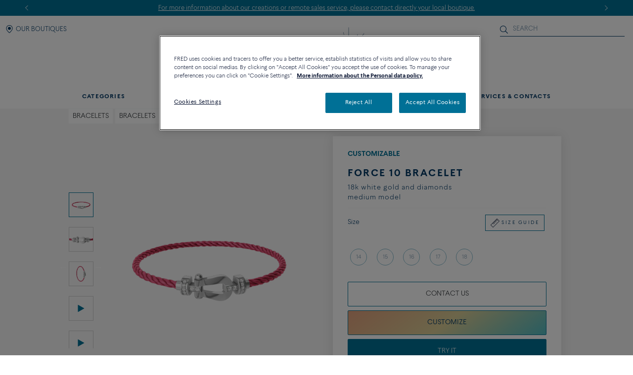

--- FILE ---
content_type: text/html;charset=UTF-8
request_url: https://www.fred.com/en-int/composed-products/force-10-bracelet/0B0076-6B0253.html
body_size: 187603
content:
<!DOCTYPE html>
<html lang="en-US" dir="ltr">
<head>


    <script type="text/javascript" src="https://www.fred.com/public/1689f196485812149be767dbf326a851de9040bcd86a" async ></script><script>
        window.dataLayer = window.dataLayer || [];
    </script>



<script>//common/scripts.isml</script>
<script defer type="text/javascript" src="/on/demandware.static/Sites-fredInternationalWebsite-Site/-/en_US/v1768635994228/js/main.js"></script>

    <script defer type="text/javascript" src="https://try.abtasty.com/150f4286d5ca74683bc95917efadafca.js"
    
    >
    </script>

    <script defer type="text/javascript" src="https://www.fred.com/on/demandware.static/Sites-fredInternationalWebsite-Site/-/en_US/v1768635994228/js/apviz.js"
    
    >
    </script>

    <script defer type="text/javascript" src="https://www.fred.com/on/demandware.static/Sites-fredInternationalWebsite-Site/-/en_US/v1768635994228/js/productDetail.js"
    
    >
    </script>


<script type="text/javascript">
    window.resources = {"READ_MORE":"See more","ERROR_NO_SIZE":"No size selected","SELECT_COUNTRY":"Country/Region","DQE_VALIDATION_MESSAGES":{"email":"Please enter a valid email address.","phone":"Please check your phone number.","address":"Please enter a valid postal address.","addressWarning":"Please review fields marked in yellow and correct them. If you are sure those are valid, please resubmit the form."},"BOOXI_API_KEY":"","SITE_LANGUAGE":"en"};
    window.urls = {"WISHLIST_PRODUCT_EXISTS":"/on/demandware.store/Sites-fredInternationalWebsite-Site/en_US/Wishlist-ProductExists","PRODUCT_GET_COMBINE_PRODUCT_DATA":"/on/demandware.store/Sites-fredInternationalWebsite-Site/en_US/Product-getCombineProductData","DQEValidation":"/on/demandware.store/Sites-fredInternationalWebsite-Site/en_US/DQE-ValidateDQE","APVIZ_CONFIGURATOR_GET_CONFIGURATION":"https://www.fred.com/on/demandware.store/Sites-fredInternationalWebsite-Site/en_US/ApVizConfigurator-GetConfiguration"};
    window.sitePreferences = {"siteID":"fredInternationalWebsite","isEcommerceLogicAppliedSite":false,"isEcommerceEnabled":true};
    window.currency = {"name":"US Dollar","code":"USD","symbol":"$","fractionDigits":2};
</script>





<link rel="canonical" href="https://www.fred.com/en-int/composed-products/force-10-bracelet/0B0076-6B0253.html"/>



<meta charset="UTF-8" />
<meta http-equiv="X-UA-Compatible" content="IE=edge" />
<meta name="viewport" content="width=device-width, initial-scale=1, minimum-scale=1.0, maximum-scale=5" />



    <title>Force 10 bracelet 18k white gold and diamonds medium model Pink Cable - 0B0076-6B0253 Fred Paris</title>


<meta name="description" content="Discover the creations of the jeweler FRED: Force 10 bracelet 18k white gold and diamonds medium model. Order online at the official FRED website." />



    
        <meta property="og:title" content="null" />
    

    
        <meta property="og:description" content="null" />
    

    
        <meta property="og:type" content="article" />
    

    
        <meta property="og:url" content="https://www.fred.com/en-int/composed-products/force-10-bracelet/0B0076-6B0253.html" />
    

    
        <meta property="og:site_name" content="null" />
    

    
        <meta property="og:locale" content="null" />
    

    
        <meta property="og:image" content="/on/demandware.static/-/Sites-fred-master-catalog/default/dw28427550/product_images/0B0076-6B0253-A.png" />
    










<link

rel="icon"


type="image/png"


sizes="36x36"


href="https://www.fred.com/on/demandware.static/-/Sites-fredInternationalWebsite-Library/default/dwb63a8418/favicons/android-icon-36x36.png"

/>

<link

rel="icon"


type="image/png"


sizes="48x48"


href="https://www.fred.com/on/demandware.static/-/Sites-fredInternationalWebsite-Library/default/dw2091ffcb/favicons/android-icon-48x48.png"

/>

<link

rel="icon"


type="image/png"


sizes="72x72"


href="https://www.fred.com/on/demandware.static/-/Sites-fredInternationalWebsite-Library/default/dw34f8a3e7/favicons/android-icon-72x72.png"

/>

<link

rel="icon"


type="image/png"


sizes="96x96"


href="https://www.fred.com/on/demandware.static/-/Sites-fredInternationalWebsite-Library/default/dw12bb19bc/favicons/android-icon-96x96.png"

/>

<link

rel="icon"


type="image/png"


sizes="144x144"


href="https://www.fred.com/on/demandware.static/-/Sites-fredInternationalWebsite-Library/default/dw1b6314a3/favicons/android-icon-144x144.png"

/>

<link

rel="icon"


type="image/png"


sizes="192x192"


href="https://www.fred.com/on/demandware.static/-/Sites-fredInternationalWebsite-Library/default/dw4c020eb2/favicons/android-icon-192x192.png"

/>

<link

rel="apple-touch-icon"


type="image/png"


sizes="57x57"


href="https://www.fred.com/on/demandware.static/-/Sites-fredInternationalWebsite-Library/default/dwbf48e840/favicons/apple-icon-57x57.png"

/>

<link

rel="apple-touch-icon"


type="image/png"


sizes="60x60"


href="https://www.fred.com/on/demandware.static/-/Sites-fredInternationalWebsite-Library/default/dw126a0519/favicons/apple-icon-60x60.png"

/>

<link

rel="apple-touch-icon"


type="image/png"


sizes="72x72"


href="https://www.fred.com/on/demandware.static/-/Sites-fredInternationalWebsite-Library/default/dwbe030e39/favicons/apple-icon-72x72.png"

/>

<link

rel="apple-touch-icon"


type="image/png"


sizes="76x76"


href="https://www.fred.com/on/demandware.static/-/Sites-fredInternationalWebsite-Library/default/dw7895d827/favicons/apple-icon-76x76.png"

/>

<link

rel="apple-touch-icon"


type="image/png"


sizes="114x114"


href="https://www.fred.com/on/demandware.static/-/Sites-fredInternationalWebsite-Library/default/dw6142d963/favicons/apple-icon-114x114.png"

/>

<link

rel="apple-touch-icon"


type="image/png"


sizes="120x120"


href="https://www.fred.com/on/demandware.static/-/Sites-fredInternationalWebsite-Library/default/dwccd15dea/favicons/apple-icon-120x120.png"

/>

<link

rel="apple-touch-icon"


type="image/png"


sizes="144x144"


href="https://www.fred.com/on/demandware.static/-/Sites-fredInternationalWebsite-Library/default/dw48d69c8b/favicons/apple-icon-144x144.png"

/>

<link

rel="apple-touch-icon"


type="image/png"


sizes="152x152"


href="https://www.fred.com/on/demandware.static/-/Sites-fredInternationalWebsite-Library/default/dw12b3a97d/favicons/apple-icon-152x152.png"

/>

<link

rel="apple-touch-icon"


type="image/png"


sizes="180x180"


href="https://www.fred.com/on/demandware.static/-/Sites-fredInternationalWebsite-Library/default/dwb216cb96/favicons/apple-icon-180x180.png"

/>

<link

rel="apple-touch-icon"


type="image/png"



href="https://www.fred.com/on/demandware.static/-/Sites-fredInternationalWebsite-Library/default/dw316f972d/favicons/apple-icon-precomposed.png"

/>

<link

rel="apple-touch-icon"


type="image/png"



href="https://www.fred.com/on/demandware.static/-/Sites-fredInternationalWebsite-Library/default/dw2aba9db4/favicons/apple-icon.png"

/>

<link

rel="icon"


type="image/png"


sizes="16x16"


href="https://www.fred.com/on/demandware.static/-/Sites-fredInternationalWebsite-Library/default/dwb446789b/favicons/favicon-16x16.png"

/>

<link

rel="icon"


type="image/png"


sizes="32x32"


href="https://www.fred.com/on/demandware.static/-/Sites-fredInternationalWebsite-Library/default/dw80064041/favicons/favicon-32x32.png"

/>

<link

rel="icon"


type="image/png"


sizes="96x96"


href="https://www.fred.com/on/demandware.static/-/Sites-fredInternationalWebsite-Library/default/dwb7cb3400/favicons/favicon-96x96.png"

/>

<link

rel="shortcut icon"


type="image/x-icon"



href="https://www.fred.com/on/demandware.static/-/Sites-fredInternationalWebsite-Library/default/dw761519ae/favicons/favicon.ico"

/>

<link

rel="icon"


type="image/png"


sizes="70x70"


href="https://www.fred.com/on/demandware.static/-/Sites-fredInternationalWebsite-Library/default/dw2f88cc30/favicons/ms-icon-70x70.png"

/>

<link

rel="icon"


type="image/png"


sizes="144x144"


href="https://www.fred.com/on/demandware.static/-/Sites-fredInternationalWebsite-Library/default/dw71be0738/favicons/ms-icon-144x144.png"

/>

<link

rel="icon"


type="image/png"


sizes="150x150"


href="https://www.fred.com/on/demandware.static/-/Sites-fredInternationalWebsite-Library/default/dw66203f23/favicons/ms-icon-150x150.png"

/>

<link

rel="icon"


type="image/png"


sizes="310x310"


href="https://www.fred.com/on/demandware.static/-/Sites-fredInternationalWebsite-Library/default/dwd87e5733/favicons/ms-icon-310x310.png"

/>



<link rel="stylesheet" href="/on/demandware.static/Sites-fredInternationalWebsite-Site/-/en_US/v1768635994228/css/global.css" />

    <link rel="stylesheet" href="https://www.fred.com/on/demandware.static/Sites-fredInternationalWebsite-Site/-/en_US/v1768635994228/css/apviz.css"  />

    <link rel="stylesheet" href="https://www.fred.com/on/demandware.static/Sites-fredInternationalWebsite-Site/-/en_US/v1768635994228/css/content/shortCode.css"  />

    <link rel="stylesheet" href="https://www.fred.com/on/demandware.static/Sites-fredInternationalWebsite-Site/-/en_US/v1768635994228/css/product/detail.css"  />




    <link rel="preconnect" href="https://maps.googleapis.com"/>

    <link rel="preconnect" href="https://e.cquotient.com"/>

    <link rel="preconnect" href="https://try.abtasty.com"/>

    <link rel="preconnect" href="https://cdn.cookielaw.org"/>

    <link rel="preconnect" href="https://www.gstatic.com"/>

    <link rel="preconnect" href="https://www.google.com"/>

    <link rel="preconnect" href="https://www.googletagmanager.com"/>











    <script>
        window.gtmfred = {};
        window.gtmfred.cache = {};
    </script>
    
    
        
<script>
    window.gtmfred.cache.default = {"country":"INT","currencyCode":"USD","language":"en","pageType":"Product Detail Page","catNames":"Bracelets / Bracelets / Customizables","pageTopCategory":"Composed Products","pageMidCategory":"Force 10 bracelet","pageSubCategory":"0B0076-6B0253"},{"eeAction":"eeProductDetail","products":[{"id":"0B0076-6B0253","name":"Force 10 bracelet","variant":"","productMasterId":"0B0076-6B0253","price":1970,"priceOnDemand":false,"brand":"Fred","category":"Bracelets / Bracelets / Customizables","productMaterial":"White gold","productStock":"No","productCollection":"Force 10","availability":{"messages":["This item is currently not available"],"inStockDate":null},"available":false}]};
</script>


    <script type="text/javascript">
        if (window.dataLayer) {
            window.dataLayer.push({"country":"INT","currencyCode":"USD","language":"en","pageType":"Product Detail Page","catNames":"Bracelets / Bracelets / Customizables","pageTopCategory":"Composed Products","pageMidCategory":"Force 10 bracelet","pageSubCategory":"0B0076-6B0253"},{"eeAction":"eeProductDetail","products":[{"id":"0B0076-6B0253","name":"Force 10 bracelet","variant":"","productMasterId":"0B0076-6B0253","price":1970,"priceOnDemand":false,"brand":"Fred","category":"Bracelets / Bracelets / Customizables","productMaterial":"White gold","productStock":"No","productCollection":"Force 10","availability":{"messages":["This item is currently not available"],"inStockDate":null},"available":false}]});
        }
    </script>

    
    
        

    
    <script defer="defer" src="/on/demandware.static/Sites-fredInternationalWebsite-Site/-/en_US/v1768635994228/js/gtm.js"></script>


<svg width="0" height="0" style="position:absolute">
    <defs>
        <svg viewBox="0 0 6 10" id="arrow-left" xmlns="http://www.w3.org/2000/svg">
            <path d="M6 9.4L1.2 5 6 .6 5.7.3 5.4 0 0 5l5.4 5z"/>
        </svg>
        <svg viewBox="0 0 6 10" id="arrow-right" xmlns="http://www.w3.org/2000/svg">
            <path d="M0 .6L4.8 5 0 9.4l.3.3.3.3L6 5 .6 0z"/>
        </svg>
        <svg viewBox="0 0 30 17" id="burger" xmlns="http://www.w3.org/2000/svg">
            <path d="M0 0h30v1.5H0zm0 7.8h15v1.5H0zm0 7.7h30V17H0z"/>
        </svg>
        <svg viewBox="0 0 19 19" id="circle-less" xmlns="http://www.w3.org/2000/svg">
            <path d="M9.5 19C4.26 19 0 14.74 0 9.5S4.26 0 9.5 0 19 4.26 19 9.5 14.74 19 9.5 19zm0-18C4.81 1 1 4.81 1 9.5S4.81 18 9.5 18 18 14.19 18 9.5 14.19 1 9.5 1zm3.5 9V9H6v1z"/>
        </svg>
        <svg viewBox="0 0 19 19" id="circle-plus" xmlns="http://www.w3.org/2000/svg">
            <path d="M9.5 0C4.26 0 0 4.26 0 9.5S4.26 19 9.5 19 19 14.74 19 9.5 14.74 0 9.5 0zm0 18C4.81 18 1 14.19 1 9.5S4.81 1 9.5 1 18 4.81 18 9.5 14.19 18 9.5 18z"/>
            <path d="M13 9v1h-3v3H9v-3H6V9h3V6h1v3z"/>
        </svg>
        <svg viewBox="0 0 20 20" id="information" xmlns="http://www.w3.org/2000/svg">
            <path d="M10 18.9c4.9 0 8.9-4 8.9-8.9s-4-8.9-8.9-8.9-8.9 4-8.9 8.9 4 8.9 8.9 8.9zm0 1.1C4.5 20 0 15.5 0 10S4.5 0 10 0s10 4.5 10 10-4.5 10-10 10zM9.3 8.1h1.4V14H9.3zm-.2-2.4c0-.5.4-.9.9-.9s.9.4.9.9-.4.9-.9.9-.9-.4-.9-.9z"/>
        </svg>
        <svg viewBox="0 0 100 34" id="logo" xmlns="http://www.w3.org/2000/svg">
            <path d="M.3 0S0 0 0 .2s.3.2.3.2c.9.2 1.5.6 1.8 1.4.2.4.2 1.2.2 2.3v15.4c0 1.1 0 1.9-.2 2.3-.3.7-.9 1.1-1.7 1.3H.3c-.1 0-.3.1-.3.2 0 .2.3.2.3.2h8.9s.3 0 .3-.2-.2-.2-.2-.2h-.1c-.9-.2-1.4-.6-1.7-1.3-.2-.4-.2-1.2-.2-2.3v-6.9c0-.2.1-.3.3-.3h4.7c3.7 0 3.4 1.8 3.7 2.2s.6.2.6.2V8.2s-.4-.2-.6.2c-.3.4 0 2.2-3.7 2.2H7.5c-.2 0-.3-.1-.3-.3V1.9c0-.2.1-.3.3-.3H16c2.2 0 3.1.4 4 2.3.3.7 1.2.4 1.2.4l-.5-4c0-.2-.2-.3-.3-.3H.3zm83.3 1.9c0-.2.1-.3.3-.3h1.9C91.7 1.6 95 5.9 95 12c0 6-3.9 10-9.8 10-.9 0-1.6-.4-1.6-1.8zM85.1 0h-8.5s-.3 0-.3.2.3.2.3.2c.9.2 1.5.6 1.8 1.3.2.4.2 1.2.2 2.3v15.4c0 1.1-.1 1.9-.2 2.3-.3.7-.9 1.1-1.8 1.3-.1 0-.3.1-.3.2 0 .2.3.2.3.2h8.5c9.7 0 14.9-4.6 14.9-11.6S94.8 0 85.1 0M60.3 22c-1 0-1.6-.4-1.6-1.7v-7.7c0-.2.1-.3.3-.3h3.9c3.7 0 3.4 1.8 3.7 2.2s.6.2.6.2V8.2s-.4-.2-.6.2c-.3.4 0 2.2-3.7 2.2H59c-.2 0-.3-.1-.3-.3V1.9c0-.2.1-.3.3-.3h7.5c2.2 0 3.1.4 4 2.3.3.7 1.2.4 1.2.4l-.5-4c0-.2-.2-.3-.4-.3H51.7s-.3 0-.3.2.3.2.3.2c.9.2 1.5.6 1.8 1.3.2.4.2 1.2.2 2.3v15.4c0 1.1-.1 1.9-.2 2.3-.3.7-.9 1.1-1.7 1.3-.1 0-.3.1-.3.2 0 .2.3.2.3.2h19.6c.2 0 .4-.1.4-.3l.6-4.9c-.2 0-1.1-.2-1.7 1-1 2.2-2.8 2.6-5.5 2.6zm20.8 6.4c-.1-.1-.2 0-.2 0-4.1 2-9.4 2.7-14.2 2.7s-9.1-.9-12.9-2.6c-6.2-2.9-10.8-8-13.2-14.9 3.6-.8 6-3.3 6-6.7 0-4.1-4.1-6.8-8.8-6.8h-13s-.3 0-.3.2.3.2.3.2c.9.2 1.5.6 1.8 1.3.1.4.2 1.2.2 2.2v15.3c0 1.1-.1 1.9-.2 2.3-.3.7-.9 1.1-1.8 1.3-.1 0-.3.1-.3.2 0 .2.3.2.3.2h8.9s.3 0 .3-.2c0-.1-.1-.2-.2-.2h-.1c-.8-.2-1.4-.6-1.7-1.3-.2-.4-.2-1.2-.2-2.3V1.7c0-.2.1-.3.3-.3h2.4c4.8 0 7.3 2.2 7.3 5.5 0 2.8-2.4 5.1-6.1 5.5 0 0-.3 0-.4.1s-.1.4-.1.4C38.5 26 49.8 33.5 64.4 33.5c6.2 0 11.9-1.8 16.7-4.9 0 0 .1-.1 0-.2"/>
        </svg>
        <svg viewBox="0 0 14 17" id="logout" xmlns="http://www.w3.org/2000/svg">
            <path d="M7.8.7H6.5v5.9h1.3m1.1-2.9c2.4.8 4 3 4 5.6 0 3.2-2.7 5.9-5.9 5.9s-5.9-2.7-5.9-5.9c0-2.5 1.6-4.8 4-5.6l-.2-1.1h-.1C2 3.5 0 6.2 0 9.3c0 3.9 3.1 7 7 7s7-3.1 7-7c0-3-1.9-5.7-4.8-6.7"/>
        </svg>
        <svg viewBox="0 0 22 21" id="mentions-calendar" xmlns="http://www.w3.org/2000/svg">
            <path d="M19.5 3H18V1c0-.3-.2-.5-.5-.5s-.5.2-.5.5v2h-5V1c0-.3-.2-.5-.5-.5s-.5.2-.5.5v2H6V1c0-.3-.2-.5-.5-.5S5 .7 5 1v2H2.5C1.1 3 0 4.1 0 5.5v13C0 19.9 1.1 21 2.5 21h17c1.4 0 2.5-1.1 2.5-2.5v-13C22 4.1 20.9 3 19.5 3zM21 18.5c0 .8-.7 1.5-1.5 1.5h-17c-.8 0-1.5-.7-1.5-1.5V9h20zM21 8H1V5.5C1 4.7 1.7 4 2.5 4H5v1c0 .3.2.5.5.5S6 5.3 6 5V4h5v1c0 .3.2.5.5.5s.5-.2.5-.5V4h5v1c0 .3.2.5.5.5s.5-.2.5-.5V4h1.5c.8 0 1.5.7 1.5 1.5z"/>
        </svg>
        <svg viewBox="0 0 25 25" id="mentions-enveloppe" xmlns="http://www.w3.org/2000/svg">
            <path d="M1.3 4.9v15.3h22.5V4.9zm11.2 9.2L2.9 5.8h19.3zm-2.4-.9l2.4 2.2 2.4-2.2 6.7 6H3.3zm-7.9 5.9V6.4l7.2 6.3zm13.4-6.5l7.2-6.3V19z"/>
        </svg>
        <svg viewBox="0 0 20 21" id="mentions-phone" xmlns="http://www.w3.org/2000/svg">
            <path d="M14.5 20.5h-.4C8.6 20.2.5 11.3.5 5.7c0-2.2 1.2-4.2 2.9-5 1.1-.5 2.2-.3 3 .5l.1.1 1.2 4.1c.2 1.2-.5 1.9-1 2.3-.3.3-.5.5-.6.7-.2.4.7 2.2 2.4 4s3 2.5 3.4 2.3c.1-.1.4-.3.6-.6.5-.5 1.2-1.2 2.3-.9l4.1 1.6.1.1c.7.9.8 2.1.2 3.1-.9 1.5-2.7 2.5-4.7 2.5zm-9.9-19c-.3 0-.6.1-.8.2-1.1.5-2.2 2-2.3 4 0 5.1 7.7 13.5 12.7 13.8 2 .2 3.5-.9 4.1-1.9.2-.4.5-1.2-.1-1.9l-3.7-1.5c-.5-.1-.7.1-1.2.7-.3.3-.5.6-.9.8-1.5.6-3.9-1.8-4.6-2.5-.5-.6-3.2-3.6-2.5-5.1.2-.6.4-.8.7-1.1.5-.5.8-.8.7-1.3L5.6 1.9c-.3-.3-.7-.4-1-.4z"/>
        </svg>
        <svg viewBox="0 0 22 21" id="mentions-print" xmlns="http://www.w3.org/2000/svg">
            <path d="M15.8 0v1H6V0m14.5 3h-19C.7 3 0 3.7 0 4.5v11c0 .8.7 1.5 1.5 1.5H4v4h14v-4h2.5c.8 0 1.5-.7 1.5-1.5v-11c0-.8-.7-1.5-1.5-1.5zM17 20H5v-8h12zm4-4.5c0 .3-.2.5-.5.5H18v-5H4v5H1.5c-.3 0-.5-.2-.5-.5v-11c0-.3.2-.5.5-.5h19c.3 0 .5.2.5.5z"/>
        </svg>
        <svg viewBox="0 0 6 10" id="nav-arrow-small" xmlns="http://www.w3.org/2000/svg">
            <path d="M0 .6L4.8 5 0 9.4l.3.3.3.3L6 5 .6 0z"/>
        </svg>
        <svg viewBox="0 0 15 15" id="nav-cross-bold" xmlns="http://www.w3.org/2000/svg">
            <path d="M7.5 6.1L13.3.3l1.4 1.4-5.8 5.8 5.8 5.8-1.4 1.4-5.8-5.8-5.8 5.8-1.4-1.4 5.8-5.8L.3 1.7 1.7.3z"/>
        </svg>
        <svg viewBox="0 0 15 15" id="nav-cross-medium" xmlns="http://www.w3.org/2000/svg">
            <path d="M7.5 6.5L14 0l1 1-6.5 6.5L15 14l-1 1-6.5-6.5L1 15l-1-1 6.5-6.5L0 1l1-1z"/>
        </svg>
        <svg viewBox="0 0 7 7" id="nav-cross-small-1" xmlns="http://www.w3.org/2000/svg">
            <path d="M3.5 3l3-3 .5.5-3 3 3 3-.5.5-3-3-3 3-.5-.5 3-3-3-3L.5 0z"/>
        </svg>
        <svg viewBox="0 0 25 25" id="nav-cross-small-2" xmlns="http://www.w3.org/2000/svg">
            <path d="M12.5 0C5.6 0 0 5.6 0 12.5S5.6 25 12.5 25 25 19.4 25 12.5 19.4 0 12.5 0zM16 15.5l-.5.5-3-3-3 3-.5-.5 3-3-3-3 .5-.5 3 3 3-3 .5.5-3 3z"/>
        </svg>
        <svg viewBox="0 0 15 15" id="nav-less" xmlns="http://www.w3.org/2000/svg">
            <path d="M13 7v1H2V7z"/>
        </svg>
        <svg viewBox="0 0 15 15" id="nav-plus" xmlns="http://www.w3.org/2000/svg">
            <path d="M8 8v5H7V8H2V7h5V2h1v5h5v1z"/>
        </svg>
        <svg viewBox="0 0 24 21" id="nav-refresh" xmlns="http://www.w3.org/2000/svg">
            <path d="M21.6 3.7C19.8 1.6 17.3.3 14.4 0c-2.1-.2-4.2.3-6.1 1.4-.2.1-.3.5-.2.8.2.3.5.4.8.2 1.7-.9 3.5-1.4 5.4-1.2 2.5.2 4.8 1.3 6.4 3.3 1.6 1.9 2.3 4.3 2.1 6.8s-1.5 4.8-3.4 6.4c-2 1.6-4.4 2.4-6.9 2.2s-4.8-1.3-6.4-3.2c-1.5-1.8-2.3-4.1-2.1-6.5l2.7 2.5.8-.9-3.6-3.3c-.2-.2-.6-.2-.9 0l-3.4 3.7.9.8 2.3-2.5c-.1 2.5.8 5 2.4 6.9 1.8 2.1 4.3 3.4 7.2 3.7h.8c2.5 0 5-.9 7-2.6 2.2-1.8 3.6-4.4 3.8-7.2.3-2.8-.6-5.5-2.4-7.6z"/>
        </svg>
        <svg viewBox="0 0 17 18" id="nav-share" xmlns="http://www.w3.org/2000/svg">
            <path d="M16.7 6.6c.2.3.3.6.3 1v8.8c0 .9-.8 1.6-1.7 1.6H1.7C.8 18 0 17.3 0 16.4V7.6c0-.4.1-.7.4-1 .3-.4.8-.6 1.3-.6h1.5c.3 0 .6.2.6.5s-.2.5-.6.5H1.7c-.2 0-.3.1-.5.2-.1.2-.1.3-.1.4v8.8c0 .3.3.5.6.5h13.6c.3 0 .6-.2.6-.5V7.6c0-.1 0-.2-.1-.3s-.3-.2-.5-.2h-1.5c-.3 0-.6-.2-.6-.5s.2-.5.6-.5h1.5c.5-.1 1 .1 1.4.5zm-11-2.9c-.2 0-.3-.1-.5-.2-.1-.1-.2-.2-.2-.4 0-.1.1-.2.2-.4L8.1.3l.1-.1c.1-.1.2-.1.4-.2h.1c.1 0 .3.1.4.2L12 2.7c.3.2.3.6 0 .8-.1.1-.3.2-.5.2s-.3-.1-.5-.2L9.3 2v8.4c0 .3-.3.6-.7.6-.3 0-.6-.3-.6-.6V2L6.2 3.5c-.2.1-.3.2-.5.2z"/>
        </svg>
        <svg viewBox="0 0 16.3 9.1" id="nav-tick" xmlns="http://www.w3.org/2000/svg">
            <path d="M6.2 6.5L15.1 0l1.2 1.6L6.1 9.1 0 3.4l1.4-1.5z"/>
        </svg>
        <svg viewBox="0 0 21 18" id="order-img" xmlns="http://www.w3.org/2000/svg">
            <path d="M20.7 4.2c0-.1-.1-.1-.1-.2 0 0 0-.1-.1-.1s-.1 0-.1-.1L11.6.9 1.3 3.8c-.1.1-.3.2-.3.4V14.8l9.1 3 10.6-3V4.3zM11.5 2l7 2.3-3.3 1-6.6-2.5zM9.6 16.6l-7.7-2.5V5l7.7 2.5zM3.1 4.4L7 3.3l6.5 2.5-3.4 1zM19.7 14l-9.1 2.6v-9l4-1.2V9h1V6.2L19.7 5z"/>
        </svg>
        <svg viewBox="0 0 40 40" id="play" xmlns="http://www.w3.org/2000/svg">
            <path d="M20.1 0C9 0 0 9 0 20.1s9 20.1 20.1 20.1 20.1-9 20.1-20.1S31.2 0 20.1 0zm0 39.2C9.6 39.2 1 30.6 1 20.1S9.6 1 20.1 1s19.1 8.6 19.1 19.1-8.6 19.1-19.1 19.1z"/>
            <path d="M15.5 13.1v13.8L27.6 20zm1 1.8l9 5.2-9 5.1z"/>
        </svg>
        <svg viewBox="0 0 14 16" id="play-mini" xmlns="http://www.w3.org/2000/svg">
            <path d="M14 8L0 16V0z"/>
        </svg>
        <svg viewBox="0 0 18 18" id="rule" xmlns="http://www.w3.org/2000/svg">
            <path d="M17.8872 4.72025L13.2797 0.112777C13.1294 -0.0375924 12.8865 -0.0375924 12.7361 0.112777L0.112777 12.7361C-0.0375924 12.8865 -0.0375924 13.1294 0.112777 13.2797L4.72025 17.8872C4.87062 18.0376 5.11353 18.0376 5.2639 17.8872L17.8872 5.2639C18.0376 5.11353 18.0376 4.87062 17.8872 4.72025ZM4.99015 17.0698L0.93017 13.0099L3.97997 9.96005L5.36414 11.3442C5.51066 11.4984 5.75742 11.5023 5.90779 11.3519C6.06201 11.2054 6.06587 10.9587 5.9155 10.8083C5.91164 10.8044 5.91164 10.8044 5.90779 10.8006L4.52362 9.42026L5.52993 8.41394L7.68909 10.5731C7.83946 10.7235 8.08622 10.7235 8.23273 10.5692C8.3831 10.4189 8.3831 10.176 8.23273 10.0256L6.07358 7.86644L7.0799 6.86013L8.46407 8.24044C8.61444 8.39081 8.85734 8.39081 9.00771 8.24044C9.15808 8.09007 9.15808 7.84717 9.00771 7.6968L7.62354 6.31648L8.62986 5.31016L10.789 7.46932C10.9394 7.61968 11.1823 7.61968 11.3327 7.46932C11.483 7.31895 11.483 7.07604 11.3327 6.92567L9.1735 4.76652L10.1798 3.7602L11.564 5.14437C11.7144 5.29474 11.9573 5.2986 12.1076 5.14823C12.258 4.99786 12.2619 4.75495 12.1115 4.60458C12.1115 4.60458 12.1115 4.60458 12.1076 4.60073L10.735 3.20499L11.7414 2.19867L13.9005 4.35782C14.0509 4.50819 14.2938 4.50819 14.4441 4.35782C14.5945 4.20745 14.5945 3.96455 14.4441 3.81418L12.285 1.65503L13.0099 0.93017L17.0698 4.99015L4.99015 17.0698Z"
                  fill="#0A1532"></path>
        </svg>
        <svg viewBox="0 0 21 21" id="search" xmlns="http://www.w3.org/2000/svg">
            <path d="M15.2 14.2l5.6 5.6c.3.3.3.7 0 1s-.7.3-1 0l-5.6-5.6c-1.5 1.3-3.4 2-5.6 2-4.7 0-8.6-3.8-8.6-8.6S3.9 0 8.6 0s8.6 3.9 8.6 8.6c0 2.1-.8 4.1-2 5.6zm-6.6 1.6c4 0 7.2-3.2 7.2-7.2s-3.2-7.2-7.2-7.2-7.2 3.2-7.2 7.2 3.2 7.2 7.2 7.2z"/>
        </svg>
        <svg viewBox="0 0 26 27" id="service-contact" xmlns="http://www.w3.org/2000/svg">
            <path d="M24.5 13h-1c0-5.2-4.3-9.5-9.5-9.5v-1c5.8 0 10.5 4.7 10.5 10.5z"/>
            <path d="M21.5 13h-1c0-3.6-2.9-6.5-6.5-6.5v-1c4.1 0 7.5 3.4 7.5 7.5zM24.7 19.4l-.1-.1-5.3-2.1c-1.4-.3-2.2.5-2.9 1.2-.3.4-.6.6-.8.8-.7.2-2.6-.8-4.9-3.3-2.2-2.5-3.3-4.7-3-5.3.2-.3.5-.5.8-.8.7-.6 1.6-1.4 1.3-2.9L8.2 1.5l-.1-.1C7 .4 5.6.2 4.2.8 2.1 1.8.6 4.4.5 7.2c0 7.3 10.8 18.9 18 19.3h.6c2.5 0 4.9-1.3 5.9-3.2.7-1.3.6-2.8-.3-3.9zm-.5 3.5c-.8 1.4-2.8 2.8-5.6 2.6C11.9 25.1 1.5 14 1.5 7.2c.1-2.8 1.6-4.8 3.2-5.4.3-.2.7-.3 1.1-.3s1 .1 1.5.6l1.5 5c.2.9-.3 1.3-.9 2-.3.3-.7.6-1 1.1-.8 1.9 2.5 5.7 3.2 6.4s4.1 4.2 6.1 3.5c.4-.3.8-.6 1.1-1 .6-.7 1.1-1.1 1.8-.9l5 2c.6.8.6 1.8.1 2.7z"/>
        </svg>
        <svg viewBox="0 0 34 34" id="service-delivery" xmlns="http://www.w3.org/2000/svg">
            <path d="M16.9 4.7v4.4H18v10.4h14.5V9.1h1.1V4.7zm14.6 13.7H19V9.1h12.5zm1.1-10.3H17.9V5.7h14.7zM21.2 24.4l-10.9 5.4-.4-.9 10.9-5.4zM13.7 19L1.2 25.1l-.4-.9 12.5-6.1zm-1.4-8.5L1.4 15.9.9 15l10.9-5.4z"/>
        </svg>
        <svg viewBox="0 0 834.000000 834.000000" id="services-payment" xmlns="http://www.w3.org/2000/svg">
            <g transform="translate(0.000000,834.000000) scale(0.100000,-0.100000)" fill="#007096" stroke="none">
                <path d="M885 7214 c-235 -50 -435 -244 -495 -480 -19 -75 -20 -116 -20 -1583 0 -1667 -4 -1566 65 -1706 85 -171 231 -292 428 -353 47 -15 206 -17 1517 -20 806 -1 1475 0 1487 3 12 3 25 14 28 26 17 51 95 48 -1489 51 l-1471 3 -81 27 c-149 51 -272 157 -339 293 -69 139 -65 60 -65 1417 l0 1228 3260 0 3260 0 0 -349 c0 -192 3 -356 6 -365 4 -10 18 -16 35 -16 21 0 30 6 34 23 3 12 5 306 3 652 l-3 630 -28 80 c-62 174 -173 303 -330 380 -164 81 93 75 -2982 74 -2393 -1 -2759 -3 -2820 -15z m5620 -79 c159 -33 319 -152 393 -292 59 -112 72 -188 72 -430 l0 -213 -3260 0 -3260 0 0 218 c0 247 9 301 66 415 46 90 153 199 241 245 34 18 95 41 135 52 71 18 148 19 2808 19 2369 1 2744 -1 2805 -14z"/>
                <path d="M5790 4916 c-271 -61 -504 -255 -606 -506 -54 -133 -57 -157 -63 -475 l-6 -300 -235 -5 c-218 -5 -238 -7 -276 -27 -67 -36 -101 -70 -133 -135 l-31 -61 0 -1243 0 -1242 33 -63 c37 -73 104 -130 176 -151 38 -11 331 -13 1591 -13 l1545 0 55 26 c78 37 114 71 149 141 l31 61 0 1241 0 1241 -24 51 c-30 65 -85 120 -150 150 -49 23 -60 24 -278 24 l-226 0 -5 303 c-3 248 -7 313 -22 362 -92 319 -338 556 -645 620 -93 19 -793 20 -880 1z m915 -93 c151 -52 242 -111 348 -223 56 -59 86 -103 120 -172 77 -157 81 -182 82 -508 l0 -285 -1028 -3 -1029 -2 4 292 c5 324 9 350 74 488 80 170 226 311 397 383 129 54 157 56 582 53 365 -2 394 -4 450 -23z m1133 -1306 c23 -15 54 -46 69 -69 l28 -42 3 -1231 2 -1231 -23 -45 c-31 -58 -93 -105 -159 -118 -37 -8 -499 -11 -1558 -9 -1425 3 -1507 4 -1545 21 -53 24 -93 63 -116 112 -18 38 -19 94 -19 1258 0 999 2 1223 13 1250 21 48 62 93 110 116 l42 21 1556 -2 1555 -3 42 -28z"/>
                <path d="M6133 2666 c-71 -33 -106 -87 -111 -170 -3 -49 0 -71 17 -103 23 -45 72 -91 113 -105 l28 -10 0 -343 c0 -299 2 -346 16 -359 18 -19 20 -19 45 -6 18 10 19 25 19 355 l0 344 52 28 c126 68 156 216 65 320 -64 73 -154 91 -244 49z m146 -74 c37 -20 71 -73 71 -110 0 -32 -25 -76 -56 -101 -52 -41 -142 -21 -178 39 -35 60 -6 148 57 175 43 19 66 18 106 -3z"/>
                <path d="M1402 4248 c-7 -7 -12 -19 -12 -28 0 -41 -12 -40 976 -40 524 0 959 3 968 6 19 7 21 45 4 62 -17 17 -1919 17 -1936 0z"/>
            </g>
        </svg>
        <svg viewBox="0 0 34 26" id="services-returns" xmlns="http://www.w3.org/2000/svg">
            <path d="M31.5 14.2C30 16.9 27 18.6 24 18.6c-.6 0-1.2-.1-1.8-.2l.2-1c3.3.7 6.6-.8 8.2-3.7 2-3.6.7-8.2-2.9-10.2-3.4-1.9-7.6-.8-9.8 2.3l3.6-1.2.3 1-5.4 1.8-.2-5.7h1l.1 3.2c2.5-3.3 7.1-4.4 10.8-2.3 4.1 2.2 5.6 7.4 3.4 11.6zM-.1 10.7v4.4H1v10.4h14.5V15.1h1.1v-4.4zm14.6 13.7H2V15h12.5zm1.1-10.3H.9v-2.4h14.7z"/>
        </svg>
        <svg viewBox="0 0 12 22" id="social-facebook" xmlns="http://www.w3.org/2000/svg">
            <path d="M11.5 0H8.7C5.4 0 3.3 2.1 3.3 5.4v2.5H.5c-.3 0-.5.2-.5.5V12c0 .2.2.4.5.4h2.9v9.1c0 .2.2.4.5.4h3.8c.1.1.3-.1.3-.3v-9.1h3.4c.3 0 .5-.2.5-.4V8.5c0-.1 0-.2-.1-.3s-.2-.1-.3-.1H8V5.8c0-1 .2-1.5 1.6-1.5h1.9c.2 0 .5-.2.5-.4V.5c0-.3-.2-.5-.5-.5z"/>
        </svg>
        <svg viewBox="0 0 22 22" id="social-instagram" xmlns="http://www.w3.org/2000/svg">
            <path d="M11 2c2.9 0 3.3 0 4.4.1 3 .1 4.4 1.6 4.5 4.5.1 1.1.1 1.5.1 4.4s0 3.3-.1 4.4c-.1 3-1.5 4.4-4.5 4.5-1.1.1-1.5.1-4.4.1s-3.3 0-4.4-.1c-3-.1-4.4-1.6-4.5-4.5C2 14.3 2 13.9 2 11V6.6c.1-3 1.5-4.4 4.5-4.5C7.7 2 8.1 2 11 2zm0-2C8 0 7.6 0 6.5.1 2.5.3.3 2.5.1 6.5 0 7.6 0 8 0 11s0 3.4.1 4.5c.2 4 2.4 6.2 6.4 6.4 1.1.1 1.5.1 4.5.1s3.4 0 4.5-.1c4-.2 6.2-2.4 6.4-6.4.1-1.1.1-1.5.1-4.5s0-3.4-.1-4.5c-.2-4-2.4-6.2-6.4-6.4C14.4 0 14 0 11 0zm0 5.4c-3.1 0-5.6 2.5-5.6 5.6s2.5 5.6 5.6 5.6 5.6-2.5 5.6-5.6-2.5-5.6-5.6-5.6zm0 9.3c-2 0-3.7-1.6-3.7-3.7C7.3 9 9 7.3 11 7.3S14.7 9 14.7 11 13 14.7 11 14.7zm5.9-10.9c-.7 0-1.3.6-1.3 1.3s.6 1.3 1.3 1.3 1.3-.6 1.3-1.3-.6-1.3-1.3-1.3z"/>
        </svg>
        <svg viewBox="0 0 24 24" id="social-wechat" xmlns="http://www.w3.org/2000/svg">
            <path d="M20.449 9.588c-6.388-3.248-13.648 2.715-10.328 8.186 1.541 2.57 5.099 4.193 9.309 2.975.842.327 1.592.857 2.408 1.251a52.883 52.883 0 00-.676-2.111c4.35-3.099 3.398-8.213-.713-10.301zm-5.099 3.688c-.209.655-1.156.851-1.615.353-.506-.461-.309-1.424.355-1.63.734-.31 1.582.541 1.26 1.277zm4.78.094h.014c-.257.587-1.141.725-1.575.27-.209-.192-.27-.481-.344-.733.104-.46.42-.937.93-.959.705-.098 1.336.776.975 1.422z"/>
            <path d="M17.414 8.248c-.436-2.144-1.936-3.955-3.824-5h.027v-.001C6.917-.539-1.425 4.742.187 10.97c.433 1.848 1.711 3.397 3.262 4.431-.3.853-.585 1.706-.855 2.565.975-.512 1.95-1.047 2.926-1.567 1.17.377 2.415.561 3.66.52-1.538-4.412 2.407-9.086 8.234-8.671zm-6.077-2.561c.785-.316 1.713.345 1.651 1.19l.002.012c.008.965-1.275 1.567-1.995.913-.747-.538-.535-1.845.342-2.115zM6.932 7.134c-.172.838-1.291 1.243-1.946.68-.759-.537-.546-1.868.345-2.139.873-.338 1.865.552 1.601 1.459z"/>
        </svg>
        <svg viewBox="0 0 22 22" id="social-weibo" xmlns="http://www.w3.org/2000/svg">
            <path d="M15.8 2c-.4 0-.7 0-1.1.1-.3 0-.4.3-.4.6s.3.4.6.4c.3-.1.6-.1.9-.1C18.7 3 21 5.3 21 8.2c0 .6-.1 1.2-.3 1.8-.1.2 0 .3.1.5.1.1.3.2.5.2s.3-.2.4-.3c.2-.8.3-1.5.3-2.2C22 4.8 19.2 2 15.8 2zm0 2.9c-.2 0-.4 0-.6.1-.3 0-.4.3-.4.6s.3.4.6.4h.4c1.3 0 2.4 1.1 2.4 2.4 0 .3-.1.6-.1.8-.1.2 0 .5.3.6.2.1.5 0 .6-.3.1-.4.2-.7.2-1.1-.1-2-1.6-3.5-3.4-3.5zM9.2 5C7.6 5 5.3 6.2 3.3 8.2c-2.1 2-3.3 4.2-3.3 6C0 17.9 4.6 20 9.2 20c5.9 0 9.9-3.4 9.9-6.1 0-1.6-1.4-2.5-2.7-2.9-.3-.1-.5-.1-.3-.5.1-.2.2-.7.2-1.3 0-.7-.5-1.3-1.4-1.4-.5-.1-2.4 0-3.7.5 0 0-.7.3-.5-.2.3-1.2.3-2.1-.3-2.6-.3-.3-.7-.4-1.2-.5zm-.4 5.5c3.7 0 6.8 1.9 6.8 4.2s-3 4.2-6.8 4.2C5 19 2 17.1 2 14.8c0-2.4 3-4.3 6.8-4.3zm-.5 1c-1.4 0-2.8.8-3.5 2-.8 1.5-.1 3.2 1.8 3.8 1.8.6 4-.3 4.7-1.9s-.2-3.3-2-3.7c-.4-.1-.7-.2-1-.2zm.7 2c.3 0 .5.2.5.5s-.2.5-.5.5-.5-.2-.5-.5c0-.2.2-.5.5-.5zm-2.1.5c.2 0 .3 0 .5.1.6.2.8.8.4 1.3-.3.5-1.1.8-1.7.5s-.7-.9-.4-1.3c.2-.4.7-.6 1.2-.6z"/>
        </svg>
        <svg viewBox="0 0 31 22" id="social-youtube" xmlns="http://www.w3.org/2000/svg">
            <path d="M30.3 3.4C30 2.1 28.9 1 27.6.7 25.2 0 15.5 0 15.5 0S5.8 0 3.4.7C2.1 1 1 2.1.6 3.4 0 5.8 0 10.9 0 10.9s0 5.1.6 7.5c.4 1.3 1.4 2.4 2.7 2.8 2.4.7 12.1.7 12.1.7s9.7 0 12.1-.7c1.3-.4 2.4-1.4 2.7-2.8.8-2.4.8-7.5.8-7.5s0-5.1-.7-7.5zm-18 12.1V6.3l8.1 4.6z"/>
        </svg>
        <svg viewBox="0 0 22 25" id="social-tiktok" xmlns="http://www.w3.org/2000/svg">
            <image xlink:href="[data-uri]"/>
        </svg>
        <svg viewBox="0 0 3540 3750" id="social-kakao" xmlns="http://www.w3.org/2000/svg">
            <g id="l4hfUJTmAhh6GSocctTuMiL" fill="rgb(255,255,255)" style="transform: none;">
                <g>
                    <path id="pSehb9dD3"
                          d="M698 3729 c-17 -9 -18 -40 -18 -412 l0 -402 -78 -60 c-180 -140 -356 -345 -442 -514 -41 -83 -87 -219 -112 -334 -31 -142 -33 -526 -4 -657 102 -465 385 -845 811 -1091 173 -99 357 -166 580 -212 96 -19 140 -22 345 -22 216 1 245 3 360 28 181 38 296 78 465 162 290 144 512 339 678 595 181 280 256 556 244 895 -8 227 -50 397 -147 600 -290 604 -960 990 -1670 961 -85 -3 -188 -12 -228 -19 l-72 -13 -341 253 c-187 139 -343 253 -347 253 -4 0 -15 -5 -24 -11z m668 -1493 c93 -30 200 -100 263 -173 41 -47 121 -192 121 -219 0 -11 -19 -14 -84 -14 l-84 0 -26 54 c-35 72 -119 148 -194 176 -118 45 -290 37 -402 -20 -74 -37 -161 -132 -192 -207 -20 -51 -23 -75 -23 -198 0 -136 1 -142 32 -207 79 -168 227 -247 438 -235 128 7 194 34 271 112 44 43 67 76 80 113 l19 52 88 0 c102 0 99 6 48 -105 -97 -210 -304 -345 -531 -347 -340 -2 -632 285 -633 622 -1 239 147 465 370 568 144 66 288 75 439 28z m854 -259 c0 -203 3 -275 15 -313 26 -90 97 -134 213 -134 111 0 168 28 201 100 13 29 16 85 19 323 l4 287 79 0 80 0 -3 -312 c-3 -309 -3 -314 -28 -363 -94 -191 -338 -244 -478 -105 -29 30 -48 40 -71 40 l-31 0 0 -240 0 -240 -85 0 -85 0 0 610 0 610 85 0 85 0 0 -263z"></path>
                </g>
            </g>
            <g id="l74BUSNL463Ksztf4sFOgoK" fill="rgb(0,0,0,0)" style="transform: none;">
                <g>
                    <path id="pfimUtJQK"
                          d="M1037 2285 c-242 -50 -439 -242 -498 -485 -19 -78 -17 -250 4 -330 46 -176 166 -327 323 -408 258 -133 574 -92 764 98 78 78 147 205 165 303 l7 37 -124 0 -123 0 -19 -52 c-26 -74 -121 -167 -200 -197 -119 -44 -239 -38 -355 20 -74 37 -133 101 -174 187 -30 63 -32 74 -32 177 0 139 22 199 103 286 119 129 292 170 456 109 73 -28 157 -105 192 -176 l26 -54 124 0 c68 0 124 4 124 8 0 20 -41 127 -70 180 -69 129 -194 233 -334 278 -101 32 -257 41 -359 19z"></path>
                    <path id="pUDrBROGj"
                          d="M2020 1630 l0 -640 115 0 115 0 0 241 0 241 41 -40 c80 -81 240 -107 364 -61 67 25 141 94 175 164 25 50 25 52 28 393 l3 342 -110 0 -109 0 -4 -287 c-4 -310 -7 -333 -59 -379 -71 -63 -198 -57 -272 14 -50 47 -57 98 -57 389 l0 263 -115 0 -115 0 0 -640z"></path>
                </g>
            </g>
        </svg>
        <svg viewBox="0 0 12 25" id="storelocator-itinary" xmlns="http://www.w3.org/2000/svg">
            <path d="M4.4 24.9H.5V12.6l.1-.9.2-.9.2-.9.3-.9.8-1.6.5-.8 1.1-1.4 2.1-2L4 1.4l7.6-1-1 7.6-1.9-2-2 2-.6.8-.6.8c-.2.4-.5.9-.5.9l-.3 1c-.2.5-.2 1-.2 1 0 .5-.1 1.1-.1 1.1zm-2.9-1h1.9V13.5c0-.1.1-.6.1-1.1 0 0 .1-.6.3-1.2l.3-1c0-.1.2-.6.5-1.1 0 0 .3-.5.6-.9 0 0 .4-.5.8-.9l2.7-2.7L10 5.8l.6-4.3-4.4.6 1.2 1.1L4.5 6l-1 1.3L3 8l-.7 1.5-.3.7-.4 1.7-.1.8v.8z"/>
        </svg>
        <svg viewBox="0 0 18 18" id="storelocator-localize" xmlns="http://www.w3.org/2000/svg">
            <path d="M9 0C4 0 0 4 0 9s4 9 9 9 9-4 9-9-4-9-9-9zm.7 16.5v-2.4H8.3v2.4c-3.6-.3-6.4-3.2-6.8-6.8h2.4V8.3H1.5c.3-3.6 3.2-6.4 6.8-6.8v2.4h1.5V1.5c3.6.3 6.4 3.2 6.8 6.8h-2.4v1.5h2.4c-.4 3.5-3.3 6.4-6.9 6.7z"/>
        </svg>
        <svg viewBox="0 0 20 21" id="storelocator-phone" xmlns="http://www.w3.org/2000/svg">
            <path d="M14.5 20.5h-.4C8.6 20.2.5 11.3.5 5.7c0-2.2 1.2-4.2 2.9-5 1.1-.5 2.2-.3 3 .5l.1.1 1.2 4.1c.2 1.2-.5 1.9-1 2.3-.3.3-.5.5-.6.7-.2.4.7 2.2 2.4 4s3 2.5 3.4 2.3c.1-.1.4-.3.6-.6.5-.5 1.2-1.2 2.3-.9l4.1 1.6.1.1c.7.9.8 2.1.2 3.1-.9 1.5-2.7 2.5-4.7 2.5zm-9.9-19c-.3 0-.6.1-.8.2-1.1.5-2.2 2-2.3 4 0 5.1 7.7 13.5 12.7 13.8 2 .2 3.5-.9 4.1-1.9.2-.4.5-1.2-.1-1.9l-3.7-1.5c-.5-.1-.7.1-1.2.7-.3.3-.5.6-.9.8-1.5.6-3.9-1.8-4.6-2.5-.5-.6-3.2-3.6-2.5-5.1.2-.6.4-.8.7-1.1.5-.5.8-.8.7-1.3L5.6 1.9c-.3-.3-.7-.4-1-.4z"/>
        </svg>
        <svg viewBox="0 0 20 30" id="storelocator-pin" xmlns="http://www.w3.org/2000/svg">
            <path d="M10 0C4.5 0 0 4.7 0 10.5 0 16 5.2 22.7 8 27.7c1.6 3.1 2.4 3.1 4.1 0C14.8 22.6 20 16 20 10.5 20 4.7 15.5 0 10 0zm0 16c-3.3 0-6-2.7-6-6s2.7-6 6-6 6 2.7 6 6-2.7 6-6 6z"/>
            <circle cx="10" cy="10" fill="#fff" r="6"/>
        </svg>
        <svg viewBox="0 0 16 22" id="storelocator-pin-outline" xmlns="http://www.w3.org/2000/svg">
            <path d="M8 1.5C4.4 1.5 1.5 4.4 1.5 8c0 1.3.5 2.8 1.5 4.7.5.9 1 1.8 1.8 3L6 17.5c.4.7.8 1.2 1 1.7 1 1.7 1 1.7 2 0 .3-.5.6-1 1-1.7l1.2-1.8c.8-1.2 1.3-2.1 1.8-3 1-1.8 1.5-3.4 1.5-4.7 0-3.6-2.9-6.5-6.5-6.5zm0-1c4.1 0 7.5 3.4 7.5 7.5 0 1.5-.6 3.2-1.6 5.2-.5.9-1 1.8-1.8 3.1l-1.2 1.8c-.4.7-.7 1.2-1 1.7-1.4 2.4-2.4 2.4-3.8 0-.3-.5-.6-1-1-1.7l-1.2-1.8c-.8-1.2-1.4-2.2-1.8-3.1C1 11.2.5 9.5.5 8 .5 3.9 3.9.5 8 .5zM8 5C6.3 5 5 6.3 5 8s1.3 3 3 3 3-1.3 3-3-1.3-3-3-3zm0-1c2.2 0 4 1.8 4 4s-1.8 4-4 4-4-1.8-4-4 1.8-4 4-4z"/>
        </svg>
        <svg viewBox="0 0 20 20" id="storelocator-schedule" xmlns="http://www.w3.org/2000/svg">
            <path d="M9.88 0C4.44 0 0 4.44 0 9.88c0 5.45 4.44 9.89 9.88 9.89 5.45 0 9.89-4.44 9.89-9.89C19.77 4.44 15.33 0 9.88 0zm0 18.84c-4.93 0-8.95-4.03-8.95-8.96S4.95.93 9.88.93s8.96 4.02 8.96 8.95-4.03 8.96-8.96 8.96zM16.3 5.95l-6.37 4.63-4.58-3.3a.585.585 0 01-.14-.79c.19-.26.53-.3.79-.14l3.93 2.84 5.7-4.14c.25-.19.6-.12.79.11.18.26.14.61-.12.79z"/>
        </svg>
        <svg viewBox="0 0 21 21" id="storelocator-search" xmlns="http://www.w3.org/2000/svg">
            <path d="M15.2 14.2l5.6 5.6c.3.3.3.7 0 1s-.7.3-1 0l-5.6-5.6c-1.5 1.3-3.4 2-5.6 2-4.7 0-8.6-3.8-8.6-8.6S3.9 0 8.6 0s8.6 3.9 8.6 8.6c0 2.1-.8 4.1-2 5.6zm-6.6 1.6c4 0 7.2-3.2 7.2-7.2s-3.2-7.2-7.2-7.2-7.2 3.2-7.2 7.2 3.2 7.2 7.2 7.2z"/>
        </svg>
        <svg viewBox="0 0 20 18" id="wishlist-fill" xmlns="http://www.w3.org/2000/svg">
            <path d="M18.4 9.6L10 18 1.6 9.4C.6 8.4 0 6.9 0 5.5s.6-2.8 1.6-3.9C2.8.4 4.4-.2 6 0s3.1 1.1 4 2.5C11 .9 12.7 0 14.6 0c1.4 0 2.8.6 3.8 1.6 2.1 2.2 2.1 5.8 0 8z"/>
        </svg>
        <svg viewBox="0 0 20 18" id="wishlist-hole" xmlns="http://www.w3.org/2000/svg">
            <path d="M18.4 1.6C17.4.6 16 0 14.6 0 12.7 0 11 .9 10 2.5 9.1 1.1 7.6.2 6 0S2.8.4 1.6 1.6C.6 2.7 0 4.1 0 5.5s.6 2.9 1.6 3.9L10 18l8.4-8.4c2.1-2.2 2.1-5.8 0-8zm-.7 7.3L10 16.5 2.3 8.6C1.5 7.8 1 6.6 1 5.4s.5-2.3 1.3-3.2C3.3 1.3 4.6.8 5.9.9c1.3.2 2.5.9 3.3 2l.8 1.3.9-1.2c.8-1.2 2.2-2 3.7-2 1.1 0 2.3.5 3.1 1.3 1.8 1.8 1.8 4.8 0 6.6z"/>
        </svg>
        <svg viewBox="0 0 16 16" id="camera-fill" xmlns="http://www.w3.org/2000/svg">
            <path d="M10.5 8.5a2.5 2.5 0 1 1-5 0 2.5 2.5 0 0 1 5 0z"/>
            <path d="M2 4a2 2 0 0 0-2 2v6a2 2 0 0 0 2 2h12a2 2 0 0 0 2-2V6a2 2 0 0 0-2-2h-1.172a2 2 0 0 1-1.414-.586l-.828-.828A2 2 0 0 0 9.172 2H6.828a2 2 0 0 0-1.414.586l-.828.828A2 2 0 0 1 3.172 4H2zm.5 2a.5.5 0 1 1 0-1 .5.5 0 0 1 0 1zm9 2.5a3.5 3.5 0 1 1-7 0 3.5 3.5 0 0 1 7 0z"/>
        </svg>
        <svg id="radio-button-unchecked" xmlns="http://www.w3.org/2000/svg" viewBox="0 0 24 24">
            <path fill="none" d="M0 0h24v24H0V0z"/>
            <path d="M12 2C6.48 2 2 6.48 2 12s4.48 10 10 10 10-4.48 10-10S17.52 2 12 2zm0 18c-4.42 0-8-3.58-8-8s3.58-8 8-8 8 3.58 8 8-3.58 8-8 8z"/>
        </svg>
        <svg id="radio-button-checked" xmlns="http://www.w3.org/2000/svg" viewBox="0 0 24 24">
            <path fill="none" d="M0 0h24v24H0V0z"/>
            <path d="M12 2C6.48 2 2 6.48 2 12s4.48 10 10 10 10-4.48 10-10S17.52 2 12 2zm0 18c-4.42 0-8-3.58-8-8s3.58-8 8-8 8 3.58 8 8-3.58 8-8 8z"/>
            <circle cx="12" cy="12" r="5"/>
        </svg>
        <svg id="newsletter" xmlns="http://www.w3.org/2000/svg" viewBox="0 0 741.000000 702.000000">
            <g transform="translate(0.000000,702.000000) scale(0.100000,-0.100000)" fill="#fff" stroke="none">
                <path d="M2412 5898 c-7 -7 -12 -20 -12 -29 0 -13 1444 -1354 2048 -1902 41 -37 71 -57 81 -54 17 4 2430 1743 2518 1813 23 19 44 34 48 34 11 0 45 -85 45 -115 0 -16 -97 -720 -215 -1563 -202 -1443 -216 -1537 -242 -1584 -30 -55 -64 -87 -127 -121 l-41 -22 -2264 -5 c-2142 -5 -2264 -6 -2275 -23 -8 -12 -8 -22 0 -35 11 -16 130 -17 2280 -17 l2269 0 66 32 c78 39 141 102 174 176 20 44 58 295 240 1597 151 1075 215 1560 211 1594 -11 100 -95 198 -194 226 -57 15 -4594 14 -4610 -2z m4592 -77 c17 -7 13 -13 -35 -48 -336 -246 -2422 -1755 -2433 -1759 -10 -4 -321 276 -968 871 -524 483 -969 893 -988 911 l-35 34 2220 -1 c1221 0 2229 -4 2239 -8z"/>
                <path d="M3891 5369 c19 -19 20 -30 17 -170 -2 -120 -6 -152 -18 -159 -10 -7 7 -10 55 -10 52 1 66 3 53 11 -15 8 -18 24 -18 84 l0 75 60 0 c45 0 62 -4 66 -15 12 -30 24 -14 24 30 l0 46 -28 -21 c-21 -16 -40 -20 -73 -18 l-44 3 0 70 0 70 78 3 c72 3 79 1 103 -23 31 -31 36 -29 28 13 l-6 32 -159 0 -159 0 21 -21z"/>
                <path d="M4263 5379 c15 -9 17 -28 17 -167 0 -110 -4 -162 -12 -170 -9 -9 2 -12 52 -12 50 0 61 3 52 12 -8 8 -12 60 -12 170 l0 158 34 0 c46 0 94 -18 106 -40 28 -53 -2 -115 -60 -127 -26 -5 -29 -9 -24 -32 21 -87 114 -200 203 -245 118 -60 284 -71 405 -28 78 28 92 43 25 26 -30 -8 -95 -14 -146 -14 -161 0 -278 56 -355 170 -51 76 -56 98 -25 109 32 12 67 58 67 87 0 40 -23 75 -62 95 -31 16 -58 19 -160 19 -88 -1 -118 -3 -105 -11z"/>
                <path d="M4683 5379 c15 -9 17 -28 17 -169 0 -141 -2 -160 -17 -169 -13 -7 28 -10 140 -11 l157 0 0 41 0 41 -29 -31 c-27 -29 -33 -31 -100 -31 l-71 0 0 75 0 75 49 0 c40 0 53 -4 65 -22 15 -22 16 -20 16 31 l0 52 -26 -20 c-17 -13 -41 -21 -65 -21 l-39 0 0 76 0 76 76 -4 c65 -3 79 -7 95 -27 24 -29 28 -26 22 17 l-5 32 -152 0 c-107 -1 -146 -4 -133 -11z"/>
                <path d="M5074 5374 c24 -24 23 -305 -1 -329 -16 -16 -10 -17 98 -14 91 3 122 8 154 25 101 52 122 180 44 269 -40 46 -107 65 -222 65 -80 0 -87 -1 -73 -16z m206 -32 c79 -57 79 -206 0 -264 -35 -25 -99 -35 -111 -17 -11 17 -12 293 -1 303 11 12 84 -3 112 -22z"/>
                <path d="M902 4878 c-16 -16 -15 -33 4 -52 14 -14 88 -16 664 -16 576 0 650 2 664 16 19 19 20 36 4 52 -17 17 -1319 17 -1336 0z"/>
                <path d="M110 4110 c-8 -14 -8 -26 0 -40 11 -20 21 -20 1050 -20 931 0 1040 2 1054 16 19 18 19 20 6 45 -10 19 -33 19 -1055 19 -1034 0 -1044 0 -1055 -20z"/>
                <path d="M876 3274 c-20 -19 -20 -38 -2 -53 9 -8 196 -10 682 -9 l669 3 3 24 c8 52 18 51 -684 51 -580 0 -654 -2 -668 -16z"/>
            </g>
        </svg>
        <svg id="social-line" xmlns="http://www.w3.org/2000/svg" xmlns:xlink="http://www.w3.org/1999/xlink" width="22" height="22" viewBox="0 0 22 22">
            <image id="Calque_1" data-name="Calque 1" width="22" height="22" xlink:href="[data-uri]"/>
        </svg>

        <svg id="video-frame" viewBox="0 0 24 24" fill="none" xmlns="http://www.w3.org/2000/svg">
            <path fill-rule="evenodd" clip-rule="evenodd" d="M11.9426 1.25H12.0574C14.3658 1.24999 16.1748 1.24998 17.5863 1.43975C19.031 1.63399 20.1711 2.03933 21.0659 2.93414C21.9607 3.82895 22.366 4.96897 22.5603 6.41371C22.75 7.82519 22.75 9.63423 22.75 11.9426V12.0574C22.75 14.3658 22.75 16.1748 22.5603 17.5863C22.366 19.031 21.9607 20.1711 21.0659 21.0659C20.1711 21.9607 19.031 22.366 17.5863 22.5603C16.1748 22.75 14.3658 22.75 12.0574 22.75H11.9426C9.63423 22.75 7.82519 22.75 6.41371 22.5603C4.96897 22.366 3.82895 21.9607 2.93414 21.0659C2.03933 20.1711 1.63399 19.031 1.43975 17.5863C1.24998 16.1748 1.24999 14.3658 1.25 12.0574V11.9426C1.24999 9.63423 1.24998 7.82519 1.43975 6.41371C1.63399 4.96897 2.03933 3.82895 2.93414 2.93414C3.82895 2.03933 4.96897 1.63399 6.41371 1.43975C7.82519 1.24998 9.63423 1.24999 11.9426 1.25ZM6.25 2.98181C5.18517 3.16506 4.5083 3.4813 3.9948 3.9948C3.4813 4.50829 3.16506 5.18517 2.98181 6.25H6.25V2.98181ZM7.75 2.81997V6.25H11.25V2.75028C9.8547 2.75175 8.70923 2.76108 7.75 2.81997ZM12.75 2.75028V6.25H16.25V2.81997C15.2908 2.76108 14.1453 2.75175 12.75 2.75028ZM17.75 2.98181V6.25H21.0182C20.8349 5.18517 20.5187 4.5083 20.0052 3.9948C19.4917 3.4813 18.8148 3.16506 17.75 2.98181ZM21.18 7.75H17.0006C17.0004 7.75 17.0008 7.75 17.0006 7.75C17.0004 7.75 16.9996 7.75 16.9994 7.75L12.0009 7.75C12.0006 7.75 12.0011 7.75 12.0009 7.75C12.0006 7.75 11.9994 7.75 11.9991 7.75L7.00106 7.75C7.00071 7.75 7.00035 7.75 7 7.75C6.99965 7.75 6.9993 7.75 6.99894 7.75H2.81997C2.75085 8.87584 2.75 10.2582 2.75 12C2.75 13.7418 2.75085 15.1242 2.81997 16.25L21.18 16.25C21.2491 15.1242 21.25 13.7418 21.25 12C21.25 10.2582 21.2491 8.87584 21.18 7.75ZM21.0182 17.75H17.75V21.0182C18.8148 20.8349 19.4917 20.5187 20.0052 20.0052C20.5187 19.4917 20.8349 18.8148 21.0182 17.75ZM16.25 21.18V17.75H12.75V21.2497C14.1453 21.2483 15.2908 21.2389 16.25 21.18ZM11.25 21.2497V17.75H7.75L7.75 21.18C8.70923 21.2389 9.8547 21.2483 11.25 21.2497ZM6.25 21.0182L6.25 17.75H2.98181C3.16506 18.8148 3.4813 19.4917 3.9948 20.0052C4.50829 20.5187 5.18517 20.8349 6.25 21.0182ZM12.7793 9.74813C12.796 9.75934 12.8127 9.77059 12.8295 9.78187C12.845 9.79229 12.8605 9.80266 12.8759 9.81301C13.3656 10.1421 13.8034 10.4362 14.111 10.7196C14.445 11.0273 14.75 11.4337 14.75 12C14.75 12.5663 14.445 12.9727 14.111 13.2804C13.8034 13.5638 13.3656 13.8579 12.8759 14.187L12.8295 14.2181C12.8128 14.2294 12.796 14.2407 12.7794 14.2519C12.2858 14.5836 11.8415 14.8824 11.4681 15.0551C11.0758 15.2365 10.5194 15.3914 9.98642 15.0386C9.49674 14.7146 9.36158 14.1731 9.3061 13.7395C9.24993 13.3004 9.24996 12.7235 9.25 12.0514V11.9486C9.24996 11.2765 9.24993 10.6996 9.3061 10.2605C9.36158 9.82686 9.49674 9.28543 9.98642 8.96138C10.5194 8.60864 11.0758 8.76347 11.4681 8.94491C11.8414 9.1176 12.2858 9.41635 12.7793 9.74813ZM10.8193 10.2977C10.8255 10.3004 10.8318 10.3033 10.8384 10.3063C11.0893 10.4224 11.4327 10.6504 11.9928 11.0268C12.5436 11.397 12.8823 11.6272 13.0946 11.8228C13.1937 11.9141 13.232 11.9688 13.2457 11.9934C13.2472 11.9961 13.2483 11.9983 13.2491 12C13.2483 12.0017 13.2472 12.0039 13.2457 12.0066C13.232 12.0312 13.1937 12.0859 13.0946 12.1772C12.8823 12.3728 12.5436 12.603 11.9928 12.9732C11.4327 13.3496 11.0893 13.5776 10.8384 13.6937C10.8318 13.6967 10.8255 13.6996 10.8193 13.7023C10.8109 13.663 10.8021 13.6127 10.794 13.5491C10.7515 13.2171 10.75 12.738 10.75 12C10.75 11.262 10.7515 10.7829 10.794 10.4509C10.8021 10.3873 10.8109 10.337 10.8193 10.2977Z" fill="#007096"/>
        </svg>
        
        <svg viewBox="0 0 32 32" id="video-play" fill="none" xmlns="http://www.w3.org/2000/svg">
            <rect width="32" height="32" rx="16" fill="currentColor" fill-opacity="0.2"/>
            <path d="M21.4806 15.1318C22.1524 15.5157 22.1524 16.4843 21.4806 16.8682L10.4961 23.1451C9.82948 23.526 9 23.0446 9 22.2768V9.72318C9 8.95536 9.82948 8.47399 10.4961 8.85494L21.4806 15.1318Z" fill="currentColor"/>
        </svg>

        <svg viewBox="0 0 32 32" id="video-pause" fill="none" xmlns="http://www.w3.org/2000/svg">
            <rect width="32" height="32" rx="16" fill="currentColor" fill-opacity="0.2"/>
            <path d="M13 9V23" stroke="currentColor" stroke-width="1.3"/>
            <path d="M19 9V23" stroke="currentColor" stroke-width="1.3"/>
        </svg>

        <svg viewBox="0 0 32 32" id="video-mute" fill="none" xmlns="http://www.w3.org/2000/svg">
            <rect width="32" height="32" rx="16" fill="currentColor" fill-opacity="0.2"/>
            <path d="M11.4167 18.1516L16.067 22.6266C16.2126 22.7667 16.4551 22.6635 16.4551 22.4614V9.53857C16.4551 9.33652 16.2126 9.23334 16.067 9.37344L11.4167 13.8484C11.374 13.8895 11.3171 13.9124 11.2578 13.9124H8.45508C7.90279 13.9124 7.45508 14.3601 7.45508 14.9124V17.0876C7.45508 17.6399 7.90279 18.0876 8.45508 18.0876H11.2578C11.3171 18.0876 11.374 18.1105 11.4167 18.1516Z" fill="currentColor"/>
            <path fill-rule="evenodd" clip-rule="evenodd" d="M21.6708 16.8485L23.6963 18.874L24.5449 18.0255L22.5194 16L24.5449 13.9745L23.6963 13.126L21.6708 15.1515L19.5951 13.0757L18.7466 13.9243L20.8223 16L18.7466 18.0757L19.5951 18.9243L21.6708 16.8485Z" fill="currentColor"/>
        </svg>

        <svg viewBox="0 0 32 32" id="video-unmute" fill="none" xmlns="http://www.w3.org/2000/svg">
            <rect width="32" height="32" rx="16" fill="currentColor" fill-opacity="0.2"/>
            <path d="M12.8156 18.1516L17.4659 22.6266C17.6115 22.7667 17.854 22.6635 17.854 22.4614V9.53857C17.854 9.33652 17.6115 9.23334 17.4659 9.37344L12.8156 13.8484C12.7729 13.8895 12.716 13.9124 12.6567 13.9124H9.854C9.30172 13.9124 8.854 14.3601 8.854 14.9124V17.0876C8.854 17.6399 9.30172 18.0876 9.854 18.0876H12.6567C12.716 18.0876 12.7729 18.1105 12.8156 18.1516Z" fill="currentColor"/>
            <path d="M20.146 19C21.8029 19 23.146 17.6569 23.146 16C23.146 14.3431 21.8029 13 20.146 13" stroke="currentColor" stroke-width="1.2"/>
        </svg>

        <svg viewBox="0 0 32 32" id="full-arrow-left" fill="none" xmlns="http://www.w3.org/2000/svg">
            <path d="M24 16H8M8 16L14.2222 10M8 16L14.2222 22" stroke="currentColor" stroke-width="1.3" stroke-linecap="round" stroke-linejoin="round"/>
        </svg>

        <svg viewBox="0 0 32 32" id="full-arrow-right" fill="none" xmlns="http://www.w3.org/2000/svg">
            <path d="M8 16H24M24 16L17.7778 10M24 16L17.7778 22" stroke="currentColor" stroke-width="1.3" stroke-linecap="round" stroke-linejoin="round"/>
        </svg>

        <svg viewBox="0 0 24 24" id="heart-empty" fill="none" xmlns="http://www.w3.org/2000/svg">
            <path d="M16.5 3.15039C19.2005 3.15039 21.3494 5.33338 21.3496 8.19434C21.3496 9.93969 20.5958 11.5761 19.1465 13.4121C18.0537 14.7965 16.601 16.2519 14.8516 17.918L13.0049 19.6592L13.0039 19.6602L12.2402 20.3809C12.1222 20.4921 11.9459 20.5055 11.8135 20.4219L11.7598 20.3809L10.9961 19.6602L10.9951 19.6592L9.14844 17.918C7.399 16.2519 5.94635 14.7965 4.85352 13.4121C3.40415 11.5761 2.65039 9.93969 2.65039 8.19434C2.65063 5.33338 4.79952 3.15039 7.5 3.15039C9.03494 3.15039 10.5259 3.89322 11.5 5.06836L12 5.67188L12.5 5.06836C13.4741 3.89322 14.9651 3.15039 16.5 3.15039Z" stroke="currentColor" stroke-width="1.3"/>
        </svg>

        <svg viewBox="0 0 24 24" id="heart-full" fill="none" xmlns="http://www.w3.org/2000/svg">
            <path d="M12.6859 20.8535C12.3007 21.2166 11.6993 21.2166 11.3141 20.8535L10.55 20.1332C5.4 15.2978 2 12.0984 2 8.19482C2 4.99537 4.42 2.5 7.5 2.5C9.24 2.5 10.91 3.33869 12 4.65368C13.09 3.33869 14.76 2.5 16.5 2.5C19.58 2.5 22 4.99537 22 8.19482C22 12.0984 18.6 15.2978 13.45 20.1332L12.6859 20.8535Z" fill="currentColor"/>
        </svg>

        <svg viewBox="0 0 24 24" id="filters-menu" fill="none" xmlns="http://www.w3.org/2000/svg">
            <path d="M2 6H22" stroke="currentColor" stroke-width="1.3"/>
            <path d="M4.5 12H19.5" stroke="currentColor" stroke-width="1.3"/>
            <path d="M7 18H17" stroke="currentColor" stroke-width="1.3"/>
        </svg>

        <svg viewBox="0 0 16 16" id="chevron-up" fill="none" xmlns="http://www.w3.org/2000/svg">
            <path d="M4 10L8 6L12 10" stroke="currentColor" stroke-width="1.3" stroke-linecap="square"/>
        </svg>

        <svg viewBox="0 0 16 16" id="chevron-down" fill="none" xmlns="http://www.w3.org/2000/svg">
            <path d="M4 6L8 10L12 6" stroke="currentColor" stroke-width="1.3" stroke-linecap="square"/>
        </svg>

        <svg viewBox="0 0 20 20" id="chevron-left" fill="none" xmlns="http://www.w3.org/2000/svg">
            <path d="M12.5 5L7.5 10L12.5 15" stroke="currentColor" stroke-width="1.625" stroke-linecap="square"/>
        </svg>

        <svg viewBox="0 0 20 20" id="chevron-right" fill="none" xmlns="http://www.w3.org/2000/svg">
            <path d="M7.5 5L12.5 10L7.5 15" stroke="currentColor" stroke-width="1.625" stroke-linecap="square"/>
        </svg>

        <svg viewBox="0 0 16 16" id="close" fill="none" xmlns="http://www.w3.org/2000/svg">
            <path fill-rule="evenodd" clip-rule="evenodd" d="M2.64653 12.6465L2.29297 13.0001L3.00007 13.7072L3.35362 13.3536L8.0002 8.70717L12.6467 13.3536L13.0002 13.7072L13.7073 13.0001L13.3538 12.6465L8.70732 8.00007L13.3539 3.35363L13.7074 3.00008L13.0003 2.29297L12.6468 2.64652L8.00021 7.29296L3.35378 2.64652L3.00022 2.29297L2.29312 3.00008L2.64667 3.35363L7.2931 8.00006L2.64653 12.6465Z" fill="currentColor"/>
        </svg>

        <svg viewBox="0 0 24 24" id="account" fill="none" xmlns="http://www.w3.org/2000/svg">
            <path fill-rule="evenodd" clip-rule="evenodd" d="M15.457 5.75735C15.457 7.66679 13.9091 9.2147 11.9996 9.2147C10.0902 9.2147 8.54229 7.66679 8.54229 5.75735C8.54229 3.84791 10.0902 2.3 11.9996 2.3C13.9091 2.3 15.457 3.84791 15.457 5.75735ZM16.757 5.75735C16.757 8.38476 14.6271 10.5147 11.9996 10.5147C9.37223 10.5147 7.24229 8.38476 7.24229 5.75735C7.24229 3.12994 9.37223 1 11.9996 1C14.6271 1 16.757 3.12994 16.757 5.75735ZM20.6688 21.7H3.33108C3.54658 19.4789 4.31804 17.4266 5.64351 15.923C7.01792 14.3638 9.06756 13.3 11.9996 13.3C14.9476 13.3 16.9971 14.3648 18.3671 15.922C19.6892 17.4247 20.4552 19.4767 20.6688 21.7ZM11.9996 12C5.43116 12 2.35042 16.8353 2.00214 22.0007C1.96499 22.5517 2.41636 23 2.96865 23H21.0306C21.5829 23 22.0342 22.5517 21.9974 22.0007C21.6523 16.8353 18.5971 12 11.9996 12Z" fill="currentColor"/>
        </svg>

        <svg viewBox="0 0 24 24" id="account-on" fill="none" xmlns="http://www.w3.org/2000/svg">
            <path fill-rule="evenodd" clip-rule="evenodd" d="M16.757 5.75735C16.757 8.38476 14.6271 10.5147 11.9996 10.5147C9.37223 10.5147 7.24229 8.38476 7.24229 5.75735C7.24229 3.12994 9.37223 1 11.9996 1C14.6271 1 16.757 3.12994 16.757 5.75735ZM11.9996 12C5.43116 12 2.35042 16.8353 2.00214 22.0007C1.96499 22.5517 2.41636 23 2.96865 23H21.0306C21.5829 23 22.0342 22.5517 21.9974 22.0007C21.6523 16.8353 18.5971 12 11.9996 12Z" fill="currentColor"/>
        </svg>

        <svg viewBox="0 0 24 24" id="bag-empty" fill="none" xmlns="http://www.w3.org/2000/svg">
            <path d="M7 10.25H2.64039C2.3151 10.25 2.07642 10.5557 2.15532 10.8713L4.90532 21.8713C4.96096 22.0939 5.16095 22.25 5.39039 22.25H18.6096C18.839 22.25 19.039 22.0939 19.0947 21.8713L21.8447 10.8713C21.9236 10.5557 21.6849 10.25 21.3596 10.25H17M7 10.25C7 10.25 7 9.55 7 6.75C7 4.25 9 1.75 12 1.75C15 1.75 17 4.35 17 6.75C17 9.15 17 10.0833 17 10.25M7 10.25H17" stroke="currentColor" stroke-width="1.3"/>
        </svg>

        <svg viewBox="0 0 24 24" id="store-pin" fill="none" xmlns="http://www.w3.org/2000/svg">
            <path fill-rule="evenodd" clip-rule="evenodd" d="M12.0001 1.35001C9.15934 1.35001 6.97725 2.40911 5.51249 4.07094C4.0584 5.72068 3.3501 7.91888 3.3501 10.1499C3.3501 12.667 4.75203 15.1398 6.41939 17.2424C8.10067 19.3625 10.1388 21.2124 11.5678 22.4854L12.0001 22.8705L12.4325 22.4854C13.8655 21.2088 15.9019 19.3285 17.5823 17.1934C19.2462 15.0792 20.6501 12.6057 20.6501 10.1499C20.6501 7.91888 19.9418 5.72068 18.4877 4.07095C17.023 2.40911 14.8409 1.35001 12.0001 1.35001ZM4.6501 10.1499C4.6501 8.183 5.27515 6.30627 6.48774 4.93053C7.68966 3.5669 9.50759 2.65001 12.0001 2.65001C14.4927 2.65001 16.3106 3.5669 17.5125 4.93053C18.7251 6.30626 19.3501 8.183 19.3501 10.1499C19.3501 12.1498 18.1826 14.3287 16.5608 16.3894C15.1123 18.2299 13.372 19.889 11.9997 21.1275C10.6246 19.8916 8.88576 18.2603 7.43799 16.4346C5.81961 14.3938 4.6501 12.2141 4.6501 10.1499ZM12.0001 14C14.2092 14 16.0001 12.2091 16.0001 10C16.0001 7.79086 14.2092 6 12.0001 6C9.79092 6 8.00006 7.79086 8.00006 10C8.00006 12.2091 9.79092 14 12.0001 14Z" fill="currentColor"/>
        </svg>

        
        
        

        
            
            
            
            

            
                <symbol id="logo-header" viewBox="0 0 512 512">
	<path d="M 387 281 L 388 282 L 391 282 L 395 285 L 396 289 L 397 290 L 397 297 L 398 298 L 398 378 L 397 379 L 397 386 L 396 387 L 395 391 L 391 394 L 388 394 L 387 396 L 442 396 L 443 395 L 450 395 L 451 394 L 455 394 L 456 393 L 459 393 L 460 392 L 466 391 L 469 389 L 471 389 L 477 386 L 479 384 L 482 383 L 492 374 L 492 373 L 497 367 L 500 361 L 500 359 L 502 356 L 502 353 L 503 352 L 503 347 L 504 346 L 504 331 L 503 330 L 503 325 L 502 324 L 502 321 L 500 318 L 500 316 L 496 308 L 494 306 L 494 305 L 484 295 L 483 295 L 480 292 L 475 290 L 473 288 L 471 288 L 468 286 L 466 286 L 462 284 L 459 284 L 458 283 L 455 283 L 454 282 L 450 282 L 449 281 L 441 281 L 440 280 L 388 280 Z M 421 287 L 444 287 L 445 288 L 448 288 L 449 289 L 454 290 L 460 293 L 463 296 L 464 296 L 473 306 L 477 314 L 477 316 L 479 320 L 479 324 L 480 325 L 480 332 L 481 333 L 480 350 L 479 351 L 479 354 L 478 355 L 477 360 L 473 368 L 471 370 L 471 371 L 459 382 L 455 384 L 453 384 L 450 386 L 444 387 L 443 388 L 438 388 L 437 389 L 425 389 L 421 386 L 421 384 L 420 383 L 420 288 Z M 266 280 L 266 282 L 268 282 L 273 285 L 275 289 L 275 292 L 276 293 L 276 383 L 275 384 L 274 390 L 271 393 L 269 394 L 266 394 L 266 396 L 362 396 L 362 391 L 363 390 L 363 385 L 364 384 L 364 379 L 365 378 L 365 370 L 362 370 L 359 377 L 353 384 L 352 384 L 348 387 L 345 387 L 344 388 L 341 388 L 340 389 L 304 389 L 299 385 L 299 341 L 300 340 L 323 340 L 324 341 L 330 341 L 334 343 L 337 346 L 339 352 L 341 352 L 341 321 L 339 321 L 337 327 L 333 331 L 331 332 L 328 332 L 327 333 L 300 333 L 299 332 L 299 287 L 300 286 L 301 287 L 345 287 L 349 289 L 355 295 L 359 304 L 362 304 L 362 296 L 361 295 L 361 290 L 360 289 L 360 281 L 359 280 Z M 132 280 L 133 282 L 136 282 L 139 284 L 141 288 L 141 292 L 142 293 L 142 383 L 141 384 L 141 389 L 139 391 L 139 392 L 136 394 L 133 394 L 132 396 L 176 396 L 175 394 L 171 394 L 169 393 L 167 391 L 166 387 L 165 386 L 165 287 L 166 286 L 167 287 L 197 287 L 203 290 L 205 290 L 214 298 L 217 304 L 217 307 L 218 308 L 218 317 L 217 318 L 217 321 L 213 329 L 205 336 L 201 338 L 199 338 L 198 339 L 195 339 L 194 340 L 190 340 L 189 341 L 181 341 L 181 343 L 183 346 L 183 348 L 187 356 L 187 358 L 195 374 L 197 376 L 198 379 L 200 381 L 202 385 L 208 392 L 208 393 L 212 397 L 212 398 L 227 413 L 228 413 L 232 417 L 233 417 L 236 420 L 237 420 L 245 426 L 265 436 L 267 436 L 273 439 L 279 440 L 283 442 L 290 443 L 291 444 L 296 444 L 297 445 L 301 445 L 302 446 L 310 446 L 311 447 L 346 447 L 347 446 L 355 446 L 356 445 L 365 444 L 366 443 L 369 443 L 373 441 L 379 440 L 382 438 L 384 438 L 387 436 L 389 436 L 395 433 L 397 431 L 402 429 L 404 427 L 407 426 L 411 423 L 411 422 L 409 422 L 406 424 L 404 424 L 396 428 L 393 428 L 392 429 L 390 429 L 386 431 L 382 431 L 381 432 L 377 432 L 376 433 L 371 433 L 370 434 L 364 434 L 363 435 L 351 435 L 350 436 L 328 436 L 327 435 L 317 435 L 316 434 L 310 434 L 309 433 L 306 433 L 305 432 L 301 432 L 300 431 L 293 430 L 292 429 L 284 427 L 279 424 L 277 424 L 269 420 L 267 418 L 262 416 L 252 408 L 251 408 L 247 404 L 246 404 L 234 392 L 234 391 L 230 387 L 230 386 L 227 383 L 227 382 L 224 379 L 224 378 L 220 373 L 207 347 L 207 345 L 210 343 L 213 343 L 217 341 L 219 341 L 227 337 L 230 334 L 231 334 L 238 326 L 239 322 L 241 319 L 242 309 L 241 308 L 241 304 L 240 303 L 240 301 L 237 297 L 237 296 L 228 288 L 222 285 L 220 285 L 216 283 L 213 283 L 212 282 L 209 282 L 208 281 L 201 281 L 200 280 Z M 111 280 L 14 280 L 14 282 L 17 282 L 22 286 L 22 288 L 23 289 L 23 293 L 24 294 L 24 383 L 23 384 L 23 388 L 22 390 L 18 394 L 15 394 L 14 396 L 60 396 L 59 394 L 53 394 L 51 393 L 49 391 L 47 387 L 47 345 L 48 344 L 80 344 L 81 345 L 84 345 L 88 347 L 90 349 L 90 350 L 92 352 L 92 355 L 93 357 L 94 357 L 94 324 L 93 324 L 92 326 L 92 329 L 90 331 L 90 332 L 88 334 L 84 336 L 81 336 L 80 337 L 48 337 L 47 336 L 47 288 L 48 287 L 96 287 L 102 290 L 106 294 L 111 304 L 114 304 Z M 315 253 L 315 255 L 359 255 L 359 253 Z M 216 253 L 216 255 L 304 255 L 304 253 Z M 132 254 L 132 255 L 192 255 L 191 253 L 133 253 Z M 398 204 L 397 205 L 388 206 L 387 207 L 384 207 L 383 208 L 374 209 L 373 210 L 370 210 L 369 211 L 365 211 L 364 212 L 355 213 L 354 214 L 351 214 L 350 215 L 341 216 L 340 217 L 337 217 L 336 218 L 327 219 L 326 220 L 319 221 L 319 223 L 327 222 L 328 221 L 332 221 L 333 220 L 337 220 L 338 219 L 346 218 L 347 217 L 351 217 L 352 216 L 360 215 L 361 214 L 365 214 L 366 213 L 369 213 L 370 212 L 374 212 L 375 211 L 384 210 L 385 209 L 388 209 L 389 208 L 398 207 Z M 388 174 L 374 181 L 372 181 L 359 188 L 357 188 L 346 194 L 344 194 L 331 201 L 329 201 L 319 206 L 319 208 L 321 208 L 347 195 L 349 195 L 358 190 L 360 190 L 362 188 L 364 188 L 373 183 L 375 183 L 387 177 L 388 176 Z M 420 160 L 417 160 L 402 168 L 400 168 L 400 169 L 401 170 L 403 170 L 418 162 L 420 162 Z M 400 127 L 399 126 L 397 126 L 384 137 L 383 137 L 380 140 L 379 140 L 376 143 L 375 143 L 371 147 L 370 147 L 367 150 L 366 150 L 362 154 L 361 154 L 358 157 L 357 157 L 353 161 L 352 161 L 349 164 L 348 164 L 344 168 L 343 168 L 335 175 L 334 175 L 326 182 L 325 182 L 317 189 L 316 189 L 316 192 L 321 188 L 322 188 L 326 184 L 327 184 L 330 181 L 331 181 L 335 177 L 336 177 L 339 174 L 340 174 L 344 170 L 345 170 L 348 167 L 349 167 L 353 163 L 354 163 L 357 160 L 358 160 L 362 156 L 363 156 L 366 153 L 367 153 L 371 149 L 372 149 L 375 146 L 376 146 L 380 142 L 381 142 L 389 135 L 390 135 Z M 287 123 L 285 123 L 285 126 L 284 127 L 284 130 L 283 131 L 283 135 L 282 136 L 282 139 L 281 140 L 281 144 L 280 145 L 280 148 L 279 149 L 279 153 L 278 155 L 280 156 L 281 150 L 282 149 L 282 146 L 283 145 L 283 141 L 284 140 L 284 137 L 285 136 L 285 132 L 286 131 L 286 128 L 287 127 Z M 321 107 L 316 117 L 316 119 L 314 121 L 314 123 L 312 125 L 312 127 L 294 162 L 296 164 L 317 122 L 317 120 L 320 116 L 320 114 L 323 109 L 323 108 Z M 71 235 L 71 236 L 447 236 L 447 234 L 307 234 L 306 232 L 308 229 L 308 226 L 310 222 L 310 215 L 311 214 L 311 210 L 310 209 L 310 202 L 309 201 L 309 198 L 308 197 L 308 195 L 306 192 L 306 190 L 304 186 L 298 179 L 298 178 L 294 174 L 293 174 L 286 168 L 280 165 L 275 164 L 274 163 L 270 163 L 269 162 L 263 162 L 262 161 L 258 161 L 257 162 L 251 162 L 250 163 L 243 164 L 233 169 L 231 171 L 230 171 L 220 181 L 220 182 L 217 185 L 213 193 L 213 195 L 211 199 L 211 203 L 210 204 L 210 220 L 211 221 L 212 228 L 215 233 L 214 234 L 174 234 L 173 235 L 172 233 L 175 230 L 175 229 L 178 226 L 178 225 L 181 222 L 181 221 L 184 218 L 184 217 L 187 214 L 187 213 L 190 210 L 190 209 L 193 206 L 193 205 L 196 202 L 196 201 L 199 198 L 199 197 L 202 194 L 202 193 L 205 190 L 205 189 L 209 184 L 210 181 L 213 177 L 213 175 L 214 174 L 214 172 L 216 168 L 216 164 L 217 163 L 217 145 L 216 144 L 216 141 L 215 140 L 214 135 L 211 129 L 207 124 L 207 123 L 195 112 L 185 107 L 179 106 L 178 105 L 174 105 L 173 104 L 161 104 L 160 105 L 156 105 L 155 106 L 149 107 L 139 112 L 127 123 L 127 124 L 123 129 L 120 135 L 120 137 L 118 141 L 118 145 L 117 146 L 117 162 L 118 163 L 118 168 L 120 171 L 120 173 L 124 181 L 132 190 L 132 191 L 133 191 L 140 197 L 148 201 L 150 201 L 153 203 L 157 203 L 158 204 L 176 204 L 177 203 L 181 203 L 184 201 L 186 201 L 187 202 L 184 205 L 182 209 L 175 217 L 175 218 L 172 221 L 172 222 L 169 225 L 169 226 L 166 229 L 166 230 L 162 234 L 72 234 Z M 223 190 L 232 179 L 233 179 L 239 174 L 245 171 L 247 171 L 248 170 L 251 170 L 252 169 L 269 169 L 270 170 L 273 170 L 278 173 L 280 173 L 282 175 L 286 177 L 294 185 L 300 196 L 300 198 L 302 202 L 302 207 L 303 208 L 303 216 L 302 217 L 302 223 L 301 224 L 301 226 L 300 227 L 300 229 L 297 234 L 224 234 L 222 232 L 220 228 L 219 222 L 218 221 L 218 204 L 219 203 L 219 200 L 220 199 L 220 197 L 221 196 L 221 194 Z M 161 111 L 173 111 L 174 112 L 178 112 L 184 115 L 186 115 L 188 117 L 192 119 L 202 129 L 203 132 L 205 134 L 207 138 L 208 144 L 209 145 L 209 151 L 210 152 L 210 156 L 209 157 L 209 164 L 208 165 L 207 170 L 203 178 L 200 181 L 200 182 L 190 191 L 182 195 L 176 196 L 175 197 L 159 197 L 158 196 L 155 196 L 144 191 L 141 188 L 140 188 L 131 178 L 127 170 L 126 164 L 125 163 L 125 158 L 124 157 L 124 151 L 125 150 L 125 145 L 126 144 L 126 141 L 129 136 L 129 134 L 131 132 L 133 128 L 142 119 L 143 119 L 145 117 L 153 113 L 155 113 L 156 112 L 160 112 Z M 223 91 L 224 98 L 226 102 L 226 105 L 228 109 L 228 112 L 230 116 L 230 119 L 232 123 L 232 126 L 234 130 L 234 133 L 236 137 L 236 140 L 238 144 L 238 147 L 239 148 L 241 156 L 243 155 L 243 154 L 241 150 L 241 147 L 239 143 L 239 140 L 237 136 L 237 133 L 235 129 L 235 126 L 233 122 L 233 119 L 231 115 L 231 112 L 229 108 L 229 105 L 227 101 L 227 98 L 225 94 L 225 91 Z M 338 76 L 336 76 L 335 80 L 333 82 L 332 86 L 330 88 L 330 90 L 327 95 L 329 96 L 332 91 L 332 89 L 334 87 L 334 85 L 337 79 L 339 77 Z M 393 67 L 391 68 L 391 69 L 387 73 L 387 74 L 384 77 L 384 78 L 375 88 L 375 89 L 372 92 L 372 93 L 368 97 L 368 98 L 352 117 L 352 118 L 349 121 L 349 122 L 333 141 L 333 142 L 330 145 L 330 146 L 325 151 L 325 152 L 321 156 L 321 157 L 318 160 L 318 161 L 310 170 L 310 171 L 307 174 L 308 176 L 309 176 L 309 175 L 317 166 L 317 165 L 320 162 L 320 161 L 336 142 L 336 141 L 339 138 L 339 137 L 348 127 L 348 126 L 351 123 L 351 122 L 360 112 L 360 111 L 371 98 L 371 97 L 374 94 L 374 93 L 379 88 L 379 87 L 382 84 L 382 83 L 394 69 Z M 214 57 L 213 59 L 215 63 L 215 66 L 217 70 L 217 73 L 218 74 L 219 78 L 221 78 L 221 76 L 219 72 L 219 69 L 217 65 L 217 62 L 216 61 L 215 57 Z M 259 15 L 259 153 L 261 153 L 261 15 Z" stroke="none" />
</symbol>
            

            
                <svg viewBox="0 0 512 512" id="logo-header-checkout" xmlns="http://www.w3.org/2000/svg">
	<image xlink:href="[data-uri]" />
</svg>
            

            
                <svg viewBox="0 0 3000 1020" id="logo-footer" xmlns="http://www.w3.org/2000/svg">
	<path d="m 1675.6853,983.5501 c -22.475,-1.2736 -52.2656,-5.8325 -74,-11.3243 -96.82,-24.464 -173.0762,-90.47366 -216.0012,-186.97703 -5.3538,-12.03611 -15.3092,-38.03995 -14.7699,-38.57924 0.1727,-0.17264 6.3793,-0.77611 13.7925,-1.34104 25.1956,-1.92007 39.5206,-7.42105 52.0647,-19.99345 8.935,-8.95527 13.1749,-16.77885 15.5009,-28.60324 5.1825,-26.34474 -6.4402,-51.193 -28.9797,-61.95595 -13.6899,-6.53712 -15.6437,-6.80615 -52.8573,-7.27799 l -33.75,-0.42793 0.02,104.83094 c 0.012,64.72826 0.4038,107.50875 1.0237,111.83093 1.9735,13.76159 7.1932,19.86178 18.0457,21.0896 5.3643,0.6069 5.9108,0.88795 5.9108,3.03957 v 2.37083 h -49.5 -49.5 v -2.37117 c 0,-2.09063 0.5922,-2.44972 5.0052,-3.03513 9.5586,-1.268 14.0671,-7.69274 15.9531,-22.73347 1.4313,-11.4149 1.4133,-191.44931 -0.02,-202.88245 -1.8539,-14.78477 -6.4775,-21.31719 -15.9805,-22.5778 -4.3646,-0.57899 -4.9575,-0.94122 -4.9575,-3.02881 v -2.37117 h 72.894 c 43.6247,0 77.0523,0.42126 83.25,1.04914 55.9166,5.66476 88.8264,31.21078 88.8264,68.95086 0,19.76577 -9.6016,38.38014 -26.8445,52.04242 -7.9689,6.31411 -25.8054,15.04908 -37.5827,18.40521 -4.9262,1.4038 -9.7371,2.55237 -10.691,2.55237 -0.9538,0 -1.9834,0.40327 -2.288,0.89614 -0.7815,1.26455 6.22,17.70896 14.8822,34.95362 44.6755,88.93978 115.9024,143.56949 210.0536,161.10724 69.5536,12.95592 163.3897,3.64553 217.3961,-21.56999 5.1678,-2.41285 9.7322,-4.38701 10.143,-4.38701 0.4108,0 1.0476,0.78356 1.4151,1.74124 0.814,2.12116 -0.7564,3.46882 -12.5231,10.74744 -45.2747,28.00582 -87.1013,41.45252 -141.4311,45.46832 -12.7826,0.9449 -40.9124,1.1314 -54.5,0.3613 z m -675,-115.69049 c 0,-1.97664 0.6385,-2.47429 3.8291,-2.98449 8.4899,-1.35759 14.18,-8.13197 16.1023,-19.17083 1.3904,-7.98428 1.4714,-200.44228 0.088,-208.89062 -1.9351,-11.81702 -7.369,-18.62042 -16.0425,-20.0858 -3.3509,-0.56612 -3.9768,-1.0515 -3.9768,-3.08397 v -2.4121 h 108.3103 108.3103 l 3.6186,27.23771 c 1.9903,14.98075 3.5194,27.33704 3.398,27.45844 -0.1214,0.12139 -2.1307,0.35192 -4.4651,0.51228 l -4.2444,0.29157 -2.8427,-7 c -7.6327,-18.79491 -16.2831,-27.68548 -30.1082,-30.94391 -5.3562,-1.26242 -15.2572,-1.52909 -57.2268,-1.54131 l -50.75,-0.0148 v 55.06424 55.06424 l 38.25,-0.36515 c 43.1707,-0.41213 44.9571,-0.67254 52.9646,-7.72102 4.6041,-4.05267 8.0314,-10.4183 9.3103,-17.29231 0.5753,-3.09202 1.1168,-3.75 3.0864,-3.75 h 2.3887 v 37.5 37.5 h -2.3813 c -1.9979,0 -2.5691,-0.74602 -3.5482,-4.63439 -2.6703,-10.60474 -9.0577,-17.95703 -18.2609,-21.01963 -4.621,-1.53774 -10.2704,-1.81152 -43.5596,-2.11102 l -38.25,-0.34413 v 44.00537 c 0,27.60906 0.4006,45.87307 1.075,49.01802 2.2527,10.50403 8.8101,15.77333 20.8892,16.786 6.5557,0.5496 7.0358,0.75057 7.0358,2.94482 v 2.35496 h -51.5 -51.5 z m 559,0.0612 c 0,-1.94162 0.815,-2.51982 5.0995,-3.61791 6.4749,-1.65946 11.0072,-5.63907 14.0242,-12.31386 l 2.3763,-5.25724 v -106 -106 l -2.3763,-5.25728 c -3.017,-6.67479 -7.5493,-10.6544 -14.0242,-12.31386 -4.2845,-1.09809 -5.0995,-1.67629 -5.0995,-3.61791 v -2.31095 h 105 c 83.3293,0 105.0015,0.25798 105.0075,1.25 0,0.6875 1.5801,12.91151 3.5022,27.16448 1.9221,14.25296 3.3812,26.01405 3.2425,26.13576 -0.1387,0.1217 -2.105,0.52716 -4.3696,0.90102 l -4.1175,0.67974 -2.7001,-6.8155 c -5.6044,-14.14622 -13.3973,-24.59184 -21.4557,-28.75897 -7.9421,-4.10704 -13.6995,-4.52636 -62.3593,-4.54175 l -46.75,-0.0148 v 51.1143 51.11429 l 30.75,-0.46922 c 28.1938,-0.43021 31.3141,-0.65179 37.536,-2.66558 4.8596,-1.57289 8.021,-3.38825 11.1366,-6.39508 4.1571,-4.01194 4.8588,-5.51099 8.201,-17.51885 0.2032,-0.72987 1.3755,-1.17699 2.6219,-1 l 2.2545,0.32014 0.2626,35.75 0.2627,35.75 h -2.8849 c -2.6031,0 -2.9487,-0.39953 -3.5391,-4.09177 -1.5667,-9.79796 -7.8529,-16.58482 -18.6013,-20.08293 -5.8825,-1.9145 -9.4211,-2.16003 -37.25,-2.58467 l -30.75,-0.46922 v 47.64641 c 0,52.62026 0.015,52.75928 6.1898,56.59434 3.2301,2.00622 4.3504,2.04763 46.3102,1.71179 36.9908,-0.29607 43.8385,-0.58475 49,-2.06572 15.5907,-4.47338 24.8058,-12.68703 33.5671,-29.9194 3.7101,-7.29722 5.7847,-10.36248 6.8735,-10.15561 0.8577,0.16298 2.7213,0.53802 4.1414,0.83344 l 2.582,0.53712 -3.7897,25.77311 c -2.0843,14.17521 -4.0733,27.46061 -4.4199,29.52311 l -0.6302,3.75 h -107.4121 -107.4121 z m 271,0.12186 c 0,-1.99161 0.7684,-2.52015 5.1917,-3.57087 9.7781,-2.3227 14.1804,-9.12009 15.7873,-24.37604 0.5718,-5.42807 0.9863,-47.19331 0.9863,-99.364 0,-52.17069 -0.4145,-93.93593 -0.9863,-99.364 -1.6069,-15.25595 -6.0092,-22.05334 -15.7873,-24.37604 -4.3631,-1.03644 -5.1917,-1.59447 -5.1917,-3.49661 v -2.26331 l 55.25,8.4e-4 c 30.3875,4.6e-4 60.2,0.45917 66.25,1.01937 68.5567,6.34795 115.1931,37.11264 131.8533,86.97979 4.9246,14.74017 6.1421,23.165 6.1421,42.5 0,19.43123 -1.2524,28.02142 -6.1963,42.5 -13.215,38.70118 -46.56,66.39519 -94.6161,78.58132 -24.8102,6.29141 -30.5906,6.71621 -97.433,7.16028 l -61.25,0.40692 z m 118.9725,-17.35515 c 15.6364,-2.53581 32.518,-8.96745 44.0275,-16.7738 7.3701,-4.99881 18.8867,-16.67367 24.2444,-24.5776 12.8891,-19.01464 18.7438,-41.06834 18.7438,-70.60436 0,-25.02824 -3.429,-41.55826 -12.4463,-60 -11.0746,-22.64907 -28.4086,-37.76266 -52.6394,-45.8967 -12.4405,-4.17613 -24.2654,-5.59483 -46.6699,-5.59928 l -20.2674,-0.004 0.2674,108.29433 c 0.2541,102.90521 0.3582,108.43295 2.0929,111.08001 1.004,1.53212 3.254,3.40706 5,4.16653 4.3867,1.90815 25.6526,1.86007 37.647,-0.0851 z M 1263.6853,554.7318 v -3.5 h 66.5 66.5 v 3.5 3.5 h -66.5 -66.5 z m 185.1866,0.25 0.3134,-3.25 h 99 99 l 0.3134,3.25 0.3133,3.25 h -99.6267 -99.6267 z m 219.8134,-0.25925 v -3.50925 l 50.25,0.25925 50.25,0.25925 0.3134,3.25 0.3133,3.25 h -50.5633 -50.5634 z m -541,-42.48601 v -2.99526 l 101.6549,-0.25474 101.6548,-0.25474 27.32,-36 c 15.0259,-19.8 27.3313,-36.27298 27.3451,-36.60662 0.014,-0.33365 -3.6263,0.68553 -8.0892,2.26482 -22.4516,7.94502 -50.3652,7.8594 -73.5068,-0.22545 -35.4719,-12.39261 -62.2703,-41.26441 -72.1449,-77.72694 -2.3824,-8.79691 -2.6325,-11.43825 -2.6714,-28.20581 -0.04,-17.22138 0.1483,-19.18715 2.7247,-28.44223 5.2134,-18.7279 14.133,-34.64933 27.0863,-48.3488 14.2175,-15.03645 33.488,-26.60093 53.15,-31.89593 9.18,-2.47219 11.4933,-2.68638 28.9765,-2.68295 20.9999,0.004 26.2169,0.93495 42.9925,7.67071 23.4428,9.41277 46.2275,30.40086 57.7531,53.19921 15.9217,31.49421 15.5997,71.91721 -0.8341,104.71149 -6.0468,12.06655 -12.4541,21.17166 -50.4788,71.73206 -20.038,26.64396 -36.7926,49.03146 -37.2324,49.75 -0.6538,1.06806 7.7748,1.30644 46.1933,1.30644 h 46.993 l -2.8662,-6.95054 c -6.1367,-14.88162 -7.5263,-22.80825 -7.4593,-42.54946 0.055,-16.20081 0.3247,-18.9773 2.6993,-27.77735 16.3632,-60.64118 77.0701,-96.17477 137.8529,-80.68947 19.4228,4.94825 35.5579,14.32331 51.1627,29.72739 13.9093,13.73038 24.2636,31.64725 29.4515,50.96208 2.3626,8.79607 2.6309,11.58387 2.6734,27.77735 0.052,19.85296 -0.7143,24.45201 -6.7559,40.53646 l -3.3668,8.96354 h 156.8609 156.8609 v 3 3 h -418 -418 z m 505.9106,-10.11296 c 5.8906,-13.1742 7.5395,-22.27427 7.4999,-41.39178 -0.029,-14.21711 -0.3893,-18.30959 -2.1977,-25 -3.0111,-11.13937 -11.9933,-28.52509 -19.255,-37.26939 -12.1644,-14.64798 -30.3777,-26.15199 -48.8992,-30.88609 -13.6482,-3.48851 -31.5504,-3.46752 -45.3268,0.0532 -32.407,8.28192 -57.0904,32.50857 -67.3486,66.10233 -2.5462,8.33866 -2.7531,10.32268 -2.8157,27 -0.075,19.99246 1.2848,27.44278 7.5773,41.51561 l 3.123,6.98439 h 82.2322 82.2322 z m -268.4106,-77.85807 c 18.0141,-4.77948 37.081,-17.28864 48.5653,-31.862 7.3378,-9.31161 15.0443,-24.68502 18.1323,-36.17171 3.1989,-11.89915 3.1978,-36.59452 0,-48.28378 -9.1166,-33.30212 -34.4872,-59.07537 -66.6954,-67.75411 -11.9606,-3.22288 -30.2221,-3.7337 -42.51,-1.18911 -34.7678,7.19969 -60.8207,31.46949 -71.6294,66.727 -2.5642,8.36413 -2.7591,10.23641 -2.7591,26.5 0,16.24895 0.1968,18.1434 2.7528,26.5 10.9044,35.65101 37.6711,60.20307 73.1457,67.09371 10.0611,1.95428 30.7167,1.16836 41,-1.56 z m 312.1559,59.77977 c 0.3473,-1.82241 0.7331,-3.44232 0.8574,-3.59979 0.1243,-0.15747 39.9971,-8.75121 88.6063,-19.0972 l 88.3804,-18.81089 0.807,2.95686 c 0.4439,1.62627 0.6689,3.07777 0.5,3.22556 -0.1688,0.14779 -39.907,8.66865 -88.307,18.93524 -48.4,10.2666 -88.782,18.8999 -89.7377,19.18512 -1.4847,0.44308 -1.6458,0.0361 -1.1064,-2.7949 z m 1.9303,-31.56064 c -0.3224,-0.32239 -0.5862,-1.75803 -0.5862,-3.1903 0,-2.46457 3.0412,-4.01983 56.75,-29.02165 31.2125,-14.52964 65.6402,-30.58026 76.5059,-35.66805 l 19.756,-9.25052 1.5324,2.96344 1.5325,2.96343 -6.2884,2.84028 c -3.4586,1.56216 -35.5384,16.4619 -71.2884,33.11053 -79.1599,36.86446 -77.1924,35.97425 -77.9138,35.25284 z m -8.4422,-38.26966 -1.0509,-3.01445 89.2035,-69.27511 c 49.0619,-38.10132 90.9355,-70.58171 93.0525,-72.17866 l 3.8492,-2.90356 1.7835,2.36453 c 1.7779,2.35697 1.7672,2.37776 -3.3491,6.50552 -7.8675,6.34738 -179.9736,140.04462 -181.2853,140.82791 -0.7076,0.42256 -1.5583,-0.47546 -2.2034,-2.32618 z m -18.605,-33.94009 c -1.2609,-1.39333 -1.5137,-2.39289 -0.8279,-3.27433 12.3157,-15.83001 187.1818,-235.9505 188.7091,-237.54606 l 2.1799,-2.2773 2.0956,2.2773 2.0956,2.27731 -95.4398,120 c -52.4918,65.99999 -95.7902,120.12344 -96.2186,120.27432 -0.4284,0.15088 -1.5956,-0.62818 -2.5939,-1.73124 z m 207.0097,-13.94889 -1.4586,-2.82066 22.2049,-10.53867 c 19.7267,-9.36245 22.3445,-10.36087 23.455,-8.94564 2.7626,3.52071 1.3423,4.63283 -16.871,13.21077 -9.9263,4.675 -19.8082,9.26835 -21.9598,10.20744 l -3.9119,1.70743 z m -234.3811,-12.93287 -2.3323,-1.7942 30.2151,-61.93357 c 16.6183,-34.06345 30.318,-62.05864 30.4437,-62.21153 0.736,-0.89517 5.597,2.02206 5.3287,3.19788 -0.5249,2.29971 -60.2015,124.58216 -60.787,124.55785 -0.2947,-0.0122 -1.5854,-0.82962 -2.8682,-1.81643 z M 1503.817,332.9818 c -0.5628,-1.7875 -9.65,-33.612 -20.1937,-70.7211 -10.5438,-37.10911 -19.3707,-67.99298 -19.6155,-68.63082 -0.2448,-0.63784 0.9326,-1.63993 2.6162,-2.22687 1.6837,-0.58694 3.0613,-0.97793 3.0613,-0.86887 0,0.27122 39.6298,138.95581 40.4074,141.40583 0.4629,1.45859 -0.032,2.25525 -1.9401,3.12477 -3.3725,1.53661 -3.1643,1.6366 -4.3356,-2.08294 z m 85.0928,2.40988 c -0.9961,-0.6321 0.3988,-8.68185 6.3653,-36.73468 4.2025,-19.75885 7.8063,-36.10499 8.0085,-36.32476 0.2021,-0.21976 1.6558,0.005 3.2304,0.5 l 2.8628,0.89957 -6.3099,28.89534 c -3.4704,15.89245 -7.0462,32.20495 -7.9461,36.25 -1.6515,7.42293 -2.8307,8.65979 -6.211,6.51453 z M 1544.6853,175.73181 V 22.231807 h 3.5 3.5 V 175.73181 329.2318 h -3.5 -3.5 z m 152.8165,26.45709 c -1.4902,-0.86926 -0.478,-3.47673 8.811,-22.69729 5.772,-11.94337 10.639,-21.85964 10.8155,-22.03617 0.7465,-0.74651 5.557,1.09006 5.557,2.12157 0,0.62061 -4.6125,10.69287 -10.25,22.3828 -10.2705,21.29688 -11.1231,22.45189 -14.9335,20.22909 z m -248.1786,-61.00079 c -3.6861,-12.67404 -6.4692,-23.42031 -6.1847,-23.8806 0.2845,-0.46029 1.6542,-1.05423 3.0437,-1.31987 2.3014,-0.43992 2.6588,-0.0272 4.0108,4.6306 11.1194,38.30957 12.1725,42.52229 10.7649,43.06245 -4.5033,1.72809 -4.7025,1.34297 -11.6347,-22.49258 z" />
</svg>
            

            
                <svg viewBox="0 0 3000 1020" id="logo-store-locator" xmlns="http://www.w3.org/2000/svg">
	<path d="m 1675.6853,983.5501 c -22.475,-1.2736 -52.2656,-5.8325 -74,-11.3243 -96.82,-24.464 -173.0762,-90.47366 -216.0012,-186.97703 -5.3538,-12.03611 -15.3092,-38.03995 -14.7699,-38.57924 0.1727,-0.17264 6.3793,-0.77611 13.7925,-1.34104 25.1956,-1.92007 39.5206,-7.42105 52.0647,-19.99345 8.935,-8.95527 13.1749,-16.77885 15.5009,-28.60324 5.1825,-26.34474 -6.4402,-51.193 -28.9797,-61.95595 -13.6899,-6.53712 -15.6437,-6.80615 -52.8573,-7.27799 l -33.75,-0.42793 0.02,104.83094 c 0.012,64.72826 0.4038,107.50875 1.0237,111.83093 1.9735,13.76159 7.1932,19.86178 18.0457,21.0896 5.3643,0.6069 5.9108,0.88795 5.9108,3.03957 v 2.37083 h -49.5 -49.5 v -2.37117 c 0,-2.09063 0.5922,-2.44972 5.0052,-3.03513 9.5586,-1.268 14.0671,-7.69274 15.9531,-22.73347 1.4313,-11.4149 1.4133,-191.44931 -0.02,-202.88245 -1.8539,-14.78477 -6.4775,-21.31719 -15.9805,-22.5778 -4.3646,-0.57899 -4.9575,-0.94122 -4.9575,-3.02881 v -2.37117 h 72.894 c 43.6247,0 77.0523,0.42126 83.25,1.04914 55.9166,5.66476 88.8264,31.21078 88.8264,68.95086 0,19.76577 -9.6016,38.38014 -26.8445,52.04242 -7.9689,6.31411 -25.8054,15.04908 -37.5827,18.40521 -4.9262,1.4038 -9.7371,2.55237 -10.691,2.55237 -0.9538,0 -1.9834,0.40327 -2.288,0.89614 -0.7815,1.26455 6.22,17.70896 14.8822,34.95362 44.6755,88.93978 115.9024,143.56949 210.0536,161.10724 69.5536,12.95592 163.3897,3.64553 217.3961,-21.56999 5.1678,-2.41285 9.7322,-4.38701 10.143,-4.38701 0.4108,0 1.0476,0.78356 1.4151,1.74124 0.814,2.12116 -0.7564,3.46882 -12.5231,10.74744 -45.2747,28.00582 -87.1013,41.45252 -141.4311,45.46832 -12.7826,0.9449 -40.9124,1.1314 -54.5,0.3613 z m -675,-115.69049 c 0,-1.97664 0.6385,-2.47429 3.8291,-2.98449 8.4899,-1.35759 14.18,-8.13197 16.1023,-19.17083 1.3904,-7.98428 1.4714,-200.44228 0.088,-208.89062 -1.9351,-11.81702 -7.369,-18.62042 -16.0425,-20.0858 -3.3509,-0.56612 -3.9768,-1.0515 -3.9768,-3.08397 v -2.4121 h 108.3103 108.3103 l 3.6186,27.23771 c 1.9903,14.98075 3.5194,27.33704 3.398,27.45844 -0.1214,0.12139 -2.1307,0.35192 -4.4651,0.51228 l -4.2444,0.29157 -2.8427,-7 c -7.6327,-18.79491 -16.2831,-27.68548 -30.1082,-30.94391 -5.3562,-1.26242 -15.2572,-1.52909 -57.2268,-1.54131 l -50.75,-0.0148 v 55.06424 55.06424 l 38.25,-0.36515 c 43.1707,-0.41213 44.9571,-0.67254 52.9646,-7.72102 4.6041,-4.05267 8.0314,-10.4183 9.3103,-17.29231 0.5753,-3.09202 1.1168,-3.75 3.0864,-3.75 h 2.3887 v 37.5 37.5 h -2.3813 c -1.9979,0 -2.5691,-0.74602 -3.5482,-4.63439 -2.6703,-10.60474 -9.0577,-17.95703 -18.2609,-21.01963 -4.621,-1.53774 -10.2704,-1.81152 -43.5596,-2.11102 l -38.25,-0.34413 v 44.00537 c 0,27.60906 0.4006,45.87307 1.075,49.01802 2.2527,10.50403 8.8101,15.77333 20.8892,16.786 6.5557,0.5496 7.0358,0.75057 7.0358,2.94482 v 2.35496 h -51.5 -51.5 z m 559,0.0612 c 0,-1.94162 0.815,-2.51982 5.0995,-3.61791 6.4749,-1.65946 11.0072,-5.63907 14.0242,-12.31386 l 2.3763,-5.25724 v -106 -106 l -2.3763,-5.25728 c -3.017,-6.67479 -7.5493,-10.6544 -14.0242,-12.31386 -4.2845,-1.09809 -5.0995,-1.67629 -5.0995,-3.61791 v -2.31095 h 105 c 83.3293,0 105.0015,0.25798 105.0075,1.25 0,0.6875 1.5801,12.91151 3.5022,27.16448 1.9221,14.25296 3.3812,26.01405 3.2425,26.13576 -0.1387,0.1217 -2.105,0.52716 -4.3696,0.90102 l -4.1175,0.67974 -2.7001,-6.8155 c -5.6044,-14.14622 -13.3973,-24.59184 -21.4557,-28.75897 -7.9421,-4.10704 -13.6995,-4.52636 -62.3593,-4.54175 l -46.75,-0.0148 v 51.1143 51.11429 l 30.75,-0.46922 c 28.1938,-0.43021 31.3141,-0.65179 37.536,-2.66558 4.8596,-1.57289 8.021,-3.38825 11.1366,-6.39508 4.1571,-4.01194 4.8588,-5.51099 8.201,-17.51885 0.2032,-0.72987 1.3755,-1.17699 2.6219,-1 l 2.2545,0.32014 0.2626,35.75 0.2627,35.75 h -2.8849 c -2.6031,0 -2.9487,-0.39953 -3.5391,-4.09177 -1.5667,-9.79796 -7.8529,-16.58482 -18.6013,-20.08293 -5.8825,-1.9145 -9.4211,-2.16003 -37.25,-2.58467 l -30.75,-0.46922 v 47.64641 c 0,52.62026 0.015,52.75928 6.1898,56.59434 3.2301,2.00622 4.3504,2.04763 46.3102,1.71179 36.9908,-0.29607 43.8385,-0.58475 49,-2.06572 15.5907,-4.47338 24.8058,-12.68703 33.5671,-29.9194 3.7101,-7.29722 5.7847,-10.36248 6.8735,-10.15561 0.8577,0.16298 2.7213,0.53802 4.1414,0.83344 l 2.582,0.53712 -3.7897,25.77311 c -2.0843,14.17521 -4.0733,27.46061 -4.4199,29.52311 l -0.6302,3.75 h -107.4121 -107.4121 z m 271,0.12186 c 0,-1.99161 0.7684,-2.52015 5.1917,-3.57087 9.7781,-2.3227 14.1804,-9.12009 15.7873,-24.37604 0.5718,-5.42807 0.9863,-47.19331 0.9863,-99.364 0,-52.17069 -0.4145,-93.93593 -0.9863,-99.364 -1.6069,-15.25595 -6.0092,-22.05334 -15.7873,-24.37604 -4.3631,-1.03644 -5.1917,-1.59447 -5.1917,-3.49661 v -2.26331 l 55.25,8.4e-4 c 30.3875,4.6e-4 60.2,0.45917 66.25,1.01937 68.5567,6.34795 115.1931,37.11264 131.8533,86.97979 4.9246,14.74017 6.1421,23.165 6.1421,42.5 0,19.43123 -1.2524,28.02142 -6.1963,42.5 -13.215,38.70118 -46.56,66.39519 -94.6161,78.58132 -24.8102,6.29141 -30.5906,6.71621 -97.433,7.16028 l -61.25,0.40692 z m 118.9725,-17.35515 c 15.6364,-2.53581 32.518,-8.96745 44.0275,-16.7738 7.3701,-4.99881 18.8867,-16.67367 24.2444,-24.5776 12.8891,-19.01464 18.7438,-41.06834 18.7438,-70.60436 0,-25.02824 -3.429,-41.55826 -12.4463,-60 -11.0746,-22.64907 -28.4086,-37.76266 -52.6394,-45.8967 -12.4405,-4.17613 -24.2654,-5.59483 -46.6699,-5.59928 l -20.2674,-0.004 0.2674,108.29433 c 0.2541,102.90521 0.3582,108.43295 2.0929,111.08001 1.004,1.53212 3.254,3.40706 5,4.16653 4.3867,1.90815 25.6526,1.86007 37.647,-0.0851 z M 1263.6853,554.7318 v -3.5 h 66.5 66.5 v 3.5 3.5 h -66.5 -66.5 z m 185.1866,0.25 0.3134,-3.25 h 99 99 l 0.3134,3.25 0.3133,3.25 h -99.6267 -99.6267 z m 219.8134,-0.25925 v -3.50925 l 50.25,0.25925 50.25,0.25925 0.3134,3.25 0.3133,3.25 h -50.5633 -50.5634 z m -541,-42.48601 v -2.99526 l 101.6549,-0.25474 101.6548,-0.25474 27.32,-36 c 15.0259,-19.8 27.3313,-36.27298 27.3451,-36.60662 0.014,-0.33365 -3.6263,0.68553 -8.0892,2.26482 -22.4516,7.94502 -50.3652,7.8594 -73.5068,-0.22545 -35.4719,-12.39261 -62.2703,-41.26441 -72.1449,-77.72694 -2.3824,-8.79691 -2.6325,-11.43825 -2.6714,-28.20581 -0.04,-17.22138 0.1483,-19.18715 2.7247,-28.44223 5.2134,-18.7279 14.133,-34.64933 27.0863,-48.3488 14.2175,-15.03645 33.488,-26.60093 53.15,-31.89593 9.18,-2.47219 11.4933,-2.68638 28.9765,-2.68295 20.9999,0.004 26.2169,0.93495 42.9925,7.67071 23.4428,9.41277 46.2275,30.40086 57.7531,53.19921 15.9217,31.49421 15.5997,71.91721 -0.8341,104.71149 -6.0468,12.06655 -12.4541,21.17166 -50.4788,71.73206 -20.038,26.64396 -36.7926,49.03146 -37.2324,49.75 -0.6538,1.06806 7.7748,1.30644 46.1933,1.30644 h 46.993 l -2.8662,-6.95054 c -6.1367,-14.88162 -7.5263,-22.80825 -7.4593,-42.54946 0.055,-16.20081 0.3247,-18.9773 2.6993,-27.77735 16.3632,-60.64118 77.0701,-96.17477 137.8529,-80.68947 19.4228,4.94825 35.5579,14.32331 51.1627,29.72739 13.9093,13.73038 24.2636,31.64725 29.4515,50.96208 2.3626,8.79607 2.6309,11.58387 2.6734,27.77735 0.052,19.85296 -0.7143,24.45201 -6.7559,40.53646 l -3.3668,8.96354 h 156.8609 156.8609 v 3 3 h -418 -418 z m 505.9106,-10.11296 c 5.8906,-13.1742 7.5395,-22.27427 7.4999,-41.39178 -0.029,-14.21711 -0.3893,-18.30959 -2.1977,-25 -3.0111,-11.13937 -11.9933,-28.52509 -19.255,-37.26939 -12.1644,-14.64798 -30.3777,-26.15199 -48.8992,-30.88609 -13.6482,-3.48851 -31.5504,-3.46752 -45.3268,0.0532 -32.407,8.28192 -57.0904,32.50857 -67.3486,66.10233 -2.5462,8.33866 -2.7531,10.32268 -2.8157,27 -0.075,19.99246 1.2848,27.44278 7.5773,41.51561 l 3.123,6.98439 h 82.2322 82.2322 z m -268.4106,-77.85807 c 18.0141,-4.77948 37.081,-17.28864 48.5653,-31.862 7.3378,-9.31161 15.0443,-24.68502 18.1323,-36.17171 3.1989,-11.89915 3.1978,-36.59452 0,-48.28378 -9.1166,-33.30212 -34.4872,-59.07537 -66.6954,-67.75411 -11.9606,-3.22288 -30.2221,-3.7337 -42.51,-1.18911 -34.7678,7.19969 -60.8207,31.46949 -71.6294,66.727 -2.5642,8.36413 -2.7591,10.23641 -2.7591,26.5 0,16.24895 0.1968,18.1434 2.7528,26.5 10.9044,35.65101 37.6711,60.20307 73.1457,67.09371 10.0611,1.95428 30.7167,1.16836 41,-1.56 z m 312.1559,59.77977 c 0.3473,-1.82241 0.7331,-3.44232 0.8574,-3.59979 0.1243,-0.15747 39.9971,-8.75121 88.6063,-19.0972 l 88.3804,-18.81089 0.807,2.95686 c 0.4439,1.62627 0.6689,3.07777 0.5,3.22556 -0.1688,0.14779 -39.907,8.66865 -88.307,18.93524 -48.4,10.2666 -88.782,18.8999 -89.7377,19.18512 -1.4847,0.44308 -1.6458,0.0361 -1.1064,-2.7949 z m 1.9303,-31.56064 c -0.3224,-0.32239 -0.5862,-1.75803 -0.5862,-3.1903 0,-2.46457 3.0412,-4.01983 56.75,-29.02165 31.2125,-14.52964 65.6402,-30.58026 76.5059,-35.66805 l 19.756,-9.25052 1.5324,2.96344 1.5325,2.96343 -6.2884,2.84028 c -3.4586,1.56216 -35.5384,16.4619 -71.2884,33.11053 -79.1599,36.86446 -77.1924,35.97425 -77.9138,35.25284 z m -8.4422,-38.26966 -1.0509,-3.01445 89.2035,-69.27511 c 49.0619,-38.10132 90.9355,-70.58171 93.0525,-72.17866 l 3.8492,-2.90356 1.7835,2.36453 c 1.7779,2.35697 1.7672,2.37776 -3.3491,6.50552 -7.8675,6.34738 -179.9736,140.04462 -181.2853,140.82791 -0.7076,0.42256 -1.5583,-0.47546 -2.2034,-2.32618 z m -18.605,-33.94009 c -1.2609,-1.39333 -1.5137,-2.39289 -0.8279,-3.27433 12.3157,-15.83001 187.1818,-235.9505 188.7091,-237.54606 l 2.1799,-2.2773 2.0956,2.2773 2.0956,2.27731 -95.4398,120 c -52.4918,65.99999 -95.7902,120.12344 -96.2186,120.27432 -0.4284,0.15088 -1.5956,-0.62818 -2.5939,-1.73124 z m 207.0097,-13.94889 -1.4586,-2.82066 22.2049,-10.53867 c 19.7267,-9.36245 22.3445,-10.36087 23.455,-8.94564 2.7626,3.52071 1.3423,4.63283 -16.871,13.21077 -9.9263,4.675 -19.8082,9.26835 -21.9598,10.20744 l -3.9119,1.70743 z m -234.3811,-12.93287 -2.3323,-1.7942 30.2151,-61.93357 c 16.6183,-34.06345 30.318,-62.05864 30.4437,-62.21153 0.736,-0.89517 5.597,2.02206 5.3287,3.19788 -0.5249,2.29971 -60.2015,124.58216 -60.787,124.55785 -0.2947,-0.0122 -1.5854,-0.82962 -2.8682,-1.81643 z M 1503.817,332.9818 c -0.5628,-1.7875 -9.65,-33.612 -20.1937,-70.7211 -10.5438,-37.10911 -19.3707,-67.99298 -19.6155,-68.63082 -0.2448,-0.63784 0.9326,-1.63993 2.6162,-2.22687 1.6837,-0.58694 3.0613,-0.97793 3.0613,-0.86887 0,0.27122 39.6298,138.95581 40.4074,141.40583 0.4629,1.45859 -0.032,2.25525 -1.9401,3.12477 -3.3725,1.53661 -3.1643,1.6366 -4.3356,-2.08294 z m 85.0928,2.40988 c -0.9961,-0.6321 0.3988,-8.68185 6.3653,-36.73468 4.2025,-19.75885 7.8063,-36.10499 8.0085,-36.32476 0.2021,-0.21976 1.6558,0.005 3.2304,0.5 l 2.8628,0.89957 -6.3099,28.89534 c -3.4704,15.89245 -7.0462,32.20495 -7.9461,36.25 -1.6515,7.42293 -2.8307,8.65979 -6.211,6.51453 z M 1544.6853,175.73181 V 22.231807 h 3.5 3.5 V 175.73181 329.2318 h -3.5 -3.5 z m 152.8165,26.45709 c -1.4902,-0.86926 -0.478,-3.47673 8.811,-22.69729 5.772,-11.94337 10.639,-21.85964 10.8155,-22.03617 0.7465,-0.74651 5.557,1.09006 5.557,2.12157 0,0.62061 -4.6125,10.69287 -10.25,22.3828 -10.2705,21.29688 -11.1231,22.45189 -14.9335,20.22909 z m -248.1786,-61.00079 c -3.6861,-12.67404 -6.4692,-23.42031 -6.1847,-23.8806 0.2845,-0.46029 1.6542,-1.05423 3.0437,-1.31987 2.3014,-0.43992 2.6588,-0.0272 4.0108,4.6306 11.1194,38.30957 12.1725,42.52229 10.7649,43.06245 -4.5033,1.72809 -4.7025,1.34297 -11.6347,-22.49258 z" />
</svg>
            
        
    </defs>
</svg>




<!-- OneTrust Cookies Consent Notice start -->
<script src="https://cdn.cookielaw.org/scripttemplates/otSDKStub.js" data-document-language="true" charset="UTF-8" data-domain-script="7acc9f28-e007-4d51-9ad0-ecb0bcb9b0e7"></script>
<script>
function OptanonWrapper() {}
</script>
<!-- OneTrust Cookies Consent Notice end -->

<script>
window.grecaptchaSiteKey = '6Ldip8YaAAAAAOJOZoU9WYv7c6pDazdD9FAmaMJ1';
</script>
<script src="https://www.google.com/recaptcha/enterprise.js?render=6Ldip8YaAAAAAOJOZoU9WYv7c6pDazdD9FAmaMJ1"></script>



<script type="text/javascript">//<!--
/* <![CDATA[ (head-active_data.js) */
var dw = (window.dw || {});
dw.ac = {
    _analytics: null,
    _events: [],
    _category: "",
    _searchData: "",
    _anact: "",
    _anact_nohit_tag: "",
    _analytics_enabled: "true",
    _timeZone: "Etc/UTC",
    _capture: function(configs) {
        if (Object.prototype.toString.call(configs) === "[object Array]") {
            configs.forEach(captureObject);
            return;
        }
        dw.ac._events.push(configs);
    },
	capture: function() { 
		dw.ac._capture(arguments);
		// send to CQ as well:
		if (window.CQuotient) {
			window.CQuotient.trackEventsFromAC(arguments);
		}
	},
    EV_PRD_SEARCHHIT: "searchhit",
    EV_PRD_DETAIL: "detail",
    EV_PRD_RECOMMENDATION: "recommendation",
    EV_PRD_SETPRODUCT: "setproduct",
    applyContext: function(context) {
        if (typeof context === "object" && context.hasOwnProperty("category")) {
        	dw.ac._category = context.category;
        }
        if (typeof context === "object" && context.hasOwnProperty("searchData")) {
        	dw.ac._searchData = context.searchData;
        }
    },
    setDWAnalytics: function(analytics) {
        dw.ac._analytics = analytics;
    },
    eventsIsEmpty: function() {
        return 0 == dw.ac._events.length;
    }
};
/* ]]> */
// -->
</script>
<script type="text/javascript">//<!--
/* <![CDATA[ (head-cquotient.js) */
var CQuotient = window.CQuotient = {};
CQuotient.clientId = 'bdkc-fredInternationalWebsite';
CQuotient.realm = 'BDKC';
CQuotient.siteId = 'fredInternationalWebsite';
CQuotient.instanceType = 'prd';
CQuotient.locale = 'en_US';
CQuotient.fbPixelId = '__UNKNOWN__';
CQuotient.activities = [];
CQuotient.cqcid='';
CQuotient.cquid='';
CQuotient.cqeid='';
CQuotient.cqlid='';
CQuotient.apiHost='api.cquotient.com';
/* Turn this on to test against Staging Einstein */
/* CQuotient.useTest= true; */
CQuotient.useTest = ('true' === 'false');
CQuotient.initFromCookies = function () {
	var ca = document.cookie.split(';');
	for(var i=0;i < ca.length;i++) {
	  var c = ca[i];
	  while (c.charAt(0)==' ') c = c.substring(1,c.length);
	  if (c.indexOf('cqcid=') == 0) {
		CQuotient.cqcid=c.substring('cqcid='.length,c.length);
	  } else if (c.indexOf('cquid=') == 0) {
		  var value = c.substring('cquid='.length,c.length);
		  if (value) {
		  	var split_value = value.split("|", 3);
		  	if (split_value.length > 0) {
			  CQuotient.cquid=split_value[0];
		  	}
		  	if (split_value.length > 1) {
			  CQuotient.cqeid=split_value[1];
		  	}
		  	if (split_value.length > 2) {
			  CQuotient.cqlid=split_value[2];
		  	}
		  }
	  }
	}
}
CQuotient.getCQCookieId = function () {
	if(window.CQuotient.cqcid == '')
		window.CQuotient.initFromCookies();
	return window.CQuotient.cqcid;
};
CQuotient.getCQUserId = function () {
	if(window.CQuotient.cquid == '')
		window.CQuotient.initFromCookies();
	return window.CQuotient.cquid;
};
CQuotient.getCQHashedEmail = function () {
	if(window.CQuotient.cqeid == '')
		window.CQuotient.initFromCookies();
	return window.CQuotient.cqeid;
};
CQuotient.getCQHashedLogin = function () {
	if(window.CQuotient.cqlid == '')
		window.CQuotient.initFromCookies();
	return window.CQuotient.cqlid;
};
CQuotient.trackEventsFromAC = function (/* Object or Array */ events) {
try {
	if (Object.prototype.toString.call(events) === "[object Array]") {
		events.forEach(_trackASingleCQEvent);
	} else {
		CQuotient._trackASingleCQEvent(events);
	}
} catch(err) {}
};
CQuotient._trackASingleCQEvent = function ( /* Object */ event) {
	if (event && event.id) {
		if (event.type === dw.ac.EV_PRD_DETAIL) {
			CQuotient.trackViewProduct( {id:'', alt_id: event.id, type: 'raw_sku'} );
		} // not handling the other dw.ac.* events currently
	}
};
CQuotient.trackViewProduct = function(/* Object */ cqParamData){
	var cq_params = {};
	cq_params.cookieId = CQuotient.getCQCookieId();
	cq_params.userId = CQuotient.getCQUserId();
	cq_params.emailId = CQuotient.getCQHashedEmail();
	cq_params.loginId = CQuotient.getCQHashedLogin();
	cq_params.product = cqParamData.product;
	cq_params.realm = cqParamData.realm;
	cq_params.siteId = cqParamData.siteId;
	cq_params.instanceType = cqParamData.instanceType;
	cq_params.locale = CQuotient.locale;
	
	if(CQuotient.sendActivity) {
		CQuotient.sendActivity(CQuotient.clientId, 'viewProduct', cq_params);
	} else {
		CQuotient.activities.push({activityType: 'viewProduct', parameters: cq_params});
	}
};
/* ]]> */
// -->
</script>


   <script type="application/ld+json">
        {"@context":"http://schema.org/","@type":"Product","name":"Force 10 bracelet","description":"DETAILS OF THE MEDIUM MODEL CABLE:   Corderie   Rosewood  Stainless steel end caps   DETAILS OF THE MEDIUM MODEL BUCKLE:       18k white gold    14 brilliant cut white diamonds: 0,12 carat* / GVS.(*The weight of the stones is an average value given as an indication).    Buckle length: 20 mm  Buckle width: 10 mm   ","mpn":"0B0076-6B0253","sku":"0B0076-6B0253","gender":"unisex","ageGroup":"adult","productType":"Force 10 Bracelets","brand":{"@type":"Thing","name":"FRED"},"shippingDetails":{"shippingCountry":"France","shippingPrice":"0.00 USD"},"image":["https://www.fred.com/on/demandware.static/-/Sites-fred-master-catalog/default/dw28427550/product_images/0B0076-6B0253-A.png","https://www.fred.com/on/demandware.static/-/Sites-fred-master-catalog/default/dw63d451d1/product_images/0B0076-6B0253-B.png","https://www.fred.com/on/demandware.static/-/Sites-fred-master-catalog/default/dwb94f5226/product_images/0B0076-6B0253-C.png"],"offers":{"url":"https://www.fred.com/en-int/composed-products/force-10-bracelet/0B0076-6B0253.html","@type":"Offer","priceCurrency":"USD","price":"1970.00","availability":"http://schema.org/OutOfStock","itemCondition":"https://schema.org/NewCondition","seller":{"@type":"Organization","name":"FRED Paris"}},"additionalProperty":[{"@type":"PropertyValue","name":"Category","value":"Composed Products"},{"@type":"PropertyValue","name":"Material","value":"White gold"},{"@type":"PropertyValue","name":"Gems","value":""},{"@type":"PropertyValue","name":"Occasions","value":""},{"@type":"PropertyValue","name":"Colors","value":"white gold half paved diamonds"}]}
    </script>



<!-- Google Tag Manager -->
<script>
(function(w,d,s,l,i){w[l]=w[l]||[];w[l].push(
{'gtm.start': new Date().getTime(),event:'gtm.js'}
);
var f=d.getElementsByTagName(s)[0],
j=d.createElement(s),dl=l!='dataLayer'?'&l='+l:'';j.async=true;j.src=
'https://www.googletagmanager.com/gtm.js?id='+i+dl;f.parentNode.insertBefore(j,f);
})(window,document,'script','dataLayer','GTM-5ZTJVBC');
</script>
<!-- End Google Tag Manager -->

</head>






<body class=" custom-logo-applied" data-site-id="fredInternationalWebsite">

    <noscript>
        <iframe
            src="//www.googletagmanager.com/ns.html?id=GTM-5ZTJVBC"
            height="0" width="0" style="display: none; visibility: hidden"></iframe>
    </noscript>


<div class="page page-pdp header-fixed is-standard-page" data-action="Product-Show" data-querystring="pid=0B0076-6B0253" data-fixedheader-limit="20">





    
	<div class="header-banner container-custom"
    style="background-color:  #007096; color: #ffffff" data-wg-header-banner>
    <div class="header-banner-content">
        <div class="header-banner-body">
            <ul>
    <li>
      <a href="https://www.fred.com/en-int/storelocator/#storelocatormo"> For more information about our creations or remote sales service, please contact directly your local boutique.</a></li>
    </li>
<li> <a href="https://www.fred.com/en-int/storelocator/#storelocatormo">Find the nearest FRED store !</a></li>
</ul>
        </div>
    </div>
</div>

<header class="d-block method-all">
    <nav class="tpl-bg-transparent tpl-txt-white container-custom">
        <div class="header container container-custom">
            <div class="row">
                <div class="col-12">
                    <div class="navbar-header">
                        
                            <div class="nav-left">
                                <div class="navbar-nav">
    <div class="burger-menu">
        <button class="navbar-toggler d-md-none" type="button" aria-controls="sg-navbar-collapse" aria-expanded="false" aria-label="Toggle navigation">
            




<svg aria-hidden="true" class="svg-icons burger-menu-icon "



>
<use xlink:href="#burger"></use>
</svg>
 <span class="d-none">Menu</span>
        </button>
    </div>
    <div class="nav-item storelocator d-none d-lg-block">
        
            <a href="javascript:void(0)" data-storeLocator-modal="true" title="Our boutiques" class="d-none d-lg-flex mt-2">
                




<svg aria-hidden="true" class="svg-icons  "
width="24"
height="24"

>
<use xlink:href="#store-pin"></use>
</svg>

                <div class="text-uppercase ml-1">OUR BOUTIQUES</div>
            </a>
        
    </div>
    <div class="nav-item d-lg-none">
        <div class="search search-wrapper">
            









































<div class="search-header d-lg-none" >
    <button class="btn btn-link btn-close" aria-label="Close">
        




<svg aria-hidden="true" class="svg-icons close-icon fill-dark "
width="15"
height="15"

>
<use xlink:href="#nav-cross-small-1"></use>
</svg>

    </button>
</div>
<form role="search"
          action="/en-int/search/"
          method="get"
          name="simpleSearch"
          class="mb-0">
    <div class="site-search">
        <div class="input-group">
            




<svg aria-hidden="true" class="svg-icons search-icon "
width="16"
height="16"

>
<use xlink:href="#search"></use>
</svg>

            <input class="form-control search-field"
                    type="search"
                    name="q"
                    data-autocomplete-min-length="3"
                    value=""
                    autocomplete="off"
                    maxlength="50"
                    placeholder="Search" />
            <div class="suggestions-wrapper" data-url="/on/demandware.store/Sites-fredInternationalWebsite-Site/en_US/SearchServices-GetSuggestions?q="></div>
        </div>
        <input type="hidden" value="en_US" name="lang">
    </div>
</form>
        </div>
        <div class="search-icon-mobile">
            









































<div class="mini-search">
    <div title="Search">
        




<svg aria-hidden="true" class="svg-icons search-mobile "



>
<use xlink:href="#search"></use>
</svg>

    </div>
</div>
        </div>
    </div>
</div>
                            </div>
                        
                        
                            <div class="navbar-header brand">
                                










































<div class="logo-home">
<a href="/en-int/home/" title="Fred Paris Joaillier">



















<svg aria-hidden="true" class="svg-icons logo-icon custom-logo-applied"



>
<use xlink:href="#logo-header"></use>
</svg>


</a>
</div>

                            </div>
                        
                        
                            <div class="nav-right">
                                <ul class="navbar-nav mr-auto">
    <li class="nav-item search d-none d-lg-block">
        









































<div class="search-header d-lg-none" >
    <button class="btn btn-link btn-close" aria-label="Close">
        




<svg aria-hidden="true" class="svg-icons close-icon fill-dark "
width="15"
height="15"

>
<use xlink:href="#nav-cross-small-1"></use>
</svg>

    </button>
</div>
<form role="search"
          action="/en-int/search/"
          method="get"
          name="simpleSearch"
          class="mb-0">
    <div class="site-search">
        <div class="input-group">
            




<svg aria-hidden="true" class="svg-icons search-icon "
width="16"
height="16"

>
<use xlink:href="#search"></use>
</svg>

            <input class="form-control search-field"
                    type="search"
                    name="q"
                    data-autocomplete-min-length="3"
                    value=""
                    autocomplete="off"
                    maxlength="50"
                    placeholder="Search" />
            <div class="suggestions-wrapper" data-url="/on/demandware.store/Sites-fredInternationalWebsite-Site/en_US/SearchServices-GetSuggestions?q="></div>
        </div>
        <input type="hidden" value="en_US" name="lang">
    </div>
</form>
    </li>
</ul>
                            </div>
                        
                    </div>
                </div>
            </div>
        </div>
    
        <div class="main-menu navbar-toggleable-sm menu-toggleable-left multilevel-dropdown" id="sg-navbar-collapse">
            <div class="container">
                <div class="row">
                    










































<nav class="navbar navbar-expand-md bg-inverse col-12" id="main-navigation">
    <div class="close-menu clearfix d-lg-none">
        <div class="close-button pull-right">
            <a href="#" role="button">
                




<svg aria-hidden="true" class="svg-icons  "
width="15"
height="15"

>
<use xlink:href="#nav-cross-small-1"></use>
</svg>

                <span class="d-none" aria-hidden="true">Close</span>
            </a>
        </div>
    </div>
    <div class="menu-group" aria-label="Main menu" role="navigation">
        
        <ul class="nav navbar-nav" role="menu"> 
            
                
                    
                    
                    <li class="nav-item dropdown  "
                                data-navitem-index="0"
                                data-navitem-level="0"
                                data-navitem-active="false"
                                role="menuitem">
                        <a class="nav-link dropdown-toggle" 
                                href='javascript:void(0)'
                                id="categories" 
                                title="Categories"
                                data-gtm-category-name="Categories"
                                role="button"
                                data-toggle="dropdown" 
                                aria-haspopup="true" 
                                data-dem="true" 
                                aria-expanded="false">
                            <span data-text="Categories" class="">Categories</span>
                            
                                




<svg aria-hidden="true" class="svg-icons d-md-none "
width="10"
height="6"

>
<use xlink:href="#nav-arrow-small"></use>
</svg>

                            
                        </a>
                        
                            <ul class="dropdown-menu" role="menu" aria-hidden="true">
    
        <li class="list-item list-item-submenu list-item-submenu-cat">
            <div class="desktop-menu">
                <div class="list-title">
                    Categories
                </div>
                <ul class="list-unstyled">
                    
                        <li class="list-item">
                            <a href="/en-int/categories/categories/men/"
                               title="Men"
                               data-gtm-category-name="Men">
                                Men
                            </a>
                        </li>
                    
                        <li class="list-item">
                            <a href="/en-int/categories/categories/bracelets/"
                               title="Bracelets"
                               data-gtm-category-name="Bracelets">
                                Bracelets
                            </a>
                        </li>
                    
                        <li class="list-item">
                            <a href="/en-int/categories/categories/eyewear/"
                               title="Eyewear"
                               data-gtm-category-name="Eyewear">
                                Eyewear
                            </a>
                        </li>
                    
                        <li class="list-item">
                            <a href="/en-int/categories/categories/cables/"
                               title="Cables"
                               data-gtm-category-name="Cables">
                                Cables
                            </a>
                        </li>
                    
                        <li class="list-item">
                            <a href="/en-int/categories/categories/rings/"
                               title="Rings"
                               data-gtm-category-name="Rings">
                                Rings
                            </a>
                        </li>
                    
                        <li class="list-item">
                            <a href="/en-int/categories/categories/necklaces/"
                               title="Necklaces"
                               data-gtm-category-name="Necklaces">
                                Necklaces
                            </a>
                        </li>
                    
                        <li class="list-item">
                            <a href="/en-int/categories/categories/earrings/"
                               title="Earrings"
                               data-gtm-category-name="Earrings">
                                Earrings
                            </a>
                        </li>
                    
                        <li class="list-item">
                            <a href="/en-int/categories/categories/cabochons/"
                               title="Cabochons"
                               data-gtm-category-name="Cabochons">
                                Cabochons
                            </a>
                        </li>
                    
                </ul>
            </div>
            <div class="mobile-menu">
                <a class="nav-link dropdown-toggle" href="#" id="categories-collections" role="button" data-toggle="dropdown" aria-haspopup="true" data-dem="true" aria-expanded="false">
                    Categories
                    




<svg aria-hidden="true" class="svg-icons d-md-none "
width="10"
height="6"

>
<use xlink:href="#nav-arrow-small"></use>
</svg>

                </a>
                <ul class="dropdown-menu" role="menu" aria-hidden="true" aria-labelledby="categories-collections">
                    
                    
                    
                    
                        <div class="mobile-menu-thumbs">
                            
	<li class="list-item list-item-submenu list-item-submenu-thumbnail">
    <a href="https://www.fred.com/en-int/categories/categories/bracelets/">
        <div class="sub-nav-item ">
            <img class="lazyload" data-src="https://www.fred.com/on/demandware.static/-/Sites-fredInternationalWebsite-Library/default/dw62aa878b/nav/menu-mobile-bracelets.png" alt="Bracelets" title="Bracelets" />
            <div class="sub-nav-caption ">
                <span>Bracelets</span>
            </div>
        </div>
    	<span class="sub-nav-title">
    		Bracelets
    	</span>
    </a>
</li>
	<li class="list-item list-item-submenu list-item-submenu-thumbnail">
    <a href="https://www.fred.com/en-int/categories/categories/men/">
        <div class="sub-nav-item ">
            <img class="lazyload" data-src="https://www.fred.com/on/demandware.static/-/Sites-fredInternationalWebsite-Library/default/dw0ec85a8b/nav/menu-mobile-men.png" alt="Men" title="Men" />
            <div class="sub-nav-caption ">
                <span>Men</span>
            </div>
        </div>
    	<span class="sub-nav-title">
    		Men
    	</span>
    </a>
</li>
	<li class="list-item list-item-submenu list-item-submenu-thumbnail">
    <a href="https://www.fred.com/en-int/categories/categories/eyewear/">
        <div class="sub-nav-item ">
            <img class="lazyload" data-src="https://www.fred.com/on/demandware.static/-/Sites-fredInternationalWebsite-Library/default/dwe690544c/nav/menu-mobile-sunglasses.png" alt="Eyewear" title="Eyewear" />
            <div class="sub-nav-caption ">
                <span>Eyewear</span>
            </div>
        </div>
    	<span class="sub-nav-title">
    		Eyewear
    	</span>
    </a>
</li>
	<li class="list-item list-item-submenu list-item-submenu-thumbnail">
    <a href="https://www.fred.com/en-int/categories/categories/rings/">
        <div class="sub-nav-item ">
            <img class="lazyload" data-src="https://www.fred.com/on/demandware.static/-/Sites-fredInternationalWebsite-Library/default/dw8e37d15f/nav/menu-mobile-rings.png" alt="Rings" title="Rings" />
            <div class="sub-nav-caption ">
                <span>Rings</span>
            </div>
        </div>
    	<span class="sub-nav-title">
    		Rings
    	</span>
    </a>
</li>
	<li class="list-item list-item-submenu list-item-submenu-thumbnail">
    <a href="https://www.fred.com/en-int/categories/categories/necklaces/">
        <div class="sub-nav-item ">
            <img class="lazyload" data-src="https://www.fred.com/on/demandware.static/-/Sites-fredInternationalWebsite-Library/default/dw14052fa2/nav/menu-mobile-necklaces.png" alt="Necklaces" title="Necklaces" />
            <div class="sub-nav-caption ">
                <span>Necklaces</span>
            </div>
        </div>
    	<span class="sub-nav-title">
    		Necklaces
    	</span>
    </a>
</li>
	<li class="list-item list-item-submenu list-item-submenu-thumbnail">
    <a href="https://www.fred.com/en-int/categories/categories/cabochons/">
        <div class="sub-nav-item ">
            <img class="lazyload" data-src="https://www.fred.com/on/demandware.static/-/Sites-fredInternationalWebsite-Library/default/dw759319a8/nav/menu-mobile-cabochons.png" alt="Cabochons" title="Cabochons" />
            <div class="sub-nav-caption ">
                <span>Cabochons</span>
            </div>
        </div>
    	<span class="sub-nav-title">
    		Cabochons
    	</span>
    </a>
</li>
	<li class="list-item list-item-submenu list-item-submenu-thumbnail">
    <a href="https://www.fred.com/en-int/categories/categories/cables/">
        <div class="sub-nav-item ">
            <img class="lazyload" data-src="https://www.fred.com/on/demandware.static/-/Sites-fredInternationalWebsite-Library/default/dw2eb714bb/nav/menu-mobile-cables.png" alt="Cables" title="Cables" />
            <div class="sub-nav-caption ">
                <span>Cables</span>
            </div>
        </div>
    	<span class="sub-nav-title">
    		Cables
    	</span>
    </a>
</li>
	<li class="list-item list-item-submenu list-item-submenu-thumbnail">
    <a href="https://www.fred.com/en-int/categories/categories/earrings/">
        <div class="sub-nav-item ">
            <img class="lazyload" data-src="https://www.fred.com/on/demandware.static/-/Sites-fredInternationalWebsite-Library/default/dw038b4f07/nav/menu-mobile-earrings.png" alt="Earrings" title="Earrings" />
            <div class="sub-nav-caption ">
                <span>Earrings</span>
            </div>
        </div>
    	<span class="sub-nav-title">
    		Earrings
    	</span>
    </a>
</li>
                        </div>
                    
                </ul>
            </div>
        </li>
    
        <li class="list-item list-item-submenu list-item-submenu-cat">
            <div class="desktop-menu">
                <div class="list-title">
                    Discover
                </div>
                <ul class="list-unstyled">
                    
                        <li class="list-item">
                            <a href="/en-int/categories/discover/novelties/"
                               title="Novelties"
                               data-gtm-category-name="Novelties">
                                Novelties
                            </a>
                        </li>
                    
                        <li class="list-item">
                            <a href="/en-int/categories/discover/fred-x-roland-garros/"
                               title="FRED x Roland-Garros"
                               data-gtm-category-name="FRED x Roland-Garros">
                                FRED x Roland-Garros
                            </a>
                        </li>
                    
                        <li class="list-item">
                            <a href="/en-int/categories/discover/essentials-by-fred/"
                               title="Essentials by FRED"
                               data-gtm-category-name="Essentials by FRED">
                                Essentials by FRED
                            </a>
                        </li>
                    
                        <li class="list-item">
                            <a href="/en-int/categories/discover/the-sunshine-jeweler/"
                               title="The Sunshine Jeweler"
                               data-gtm-category-name="The Sunshine Jeweler">
                                The Sunshine Jeweler
                            </a>
                        </li>
                    
                </ul>
            </div>
            <div class="mobile-menu">
                <a class="nav-link dropdown-toggle" href="#" id="look" role="button" data-toggle="dropdown" aria-haspopup="true" data-dem="true" aria-expanded="false">
                    Discover
                    




<svg aria-hidden="true" class="svg-icons d-md-none "
width="10"
height="6"

>
<use xlink:href="#nav-arrow-small"></use>
</svg>

                </a>
                <ul class="dropdown-menu" role="menu" aria-hidden="true" aria-labelledby="look">
                    
                    
                    
                    
                        <div class="mobile-menu-thumbs">
                            
	<li class="list-item list-item-submenu list-item-submenu-thumbnail">
    <a href="https://www.fred.com/en-int/search/?cgid=615">
        <div class="sub-nav-item ">
            <img class="lazyload" data-src="https://www.fred.com/on/demandware.static/-/Sites-fredInternationalWebsite-Library/default/dw3054f411/nav/bts-jin-nav.png" alt="BTS Jin for FRED" title="BTS Jin for FRED" />
            <div class="sub-nav-caption ">
                <span>BTS Jin for FRED</span>
            </div>
        </div>
    	<span class="sub-nav-title">
    		BTS Jin for FRED
    	</span>
    </a>
</li>
	<li class="list-item list-item-submenu list-item-submenu-thumbnail">
    <a href="https://www.fred.com/en-int/categories/discover/novelties/">
        <div class="sub-nav-item ">
            <img class="lazyload" data-src="https://www.fred.com/on/demandware.static/-/Sites-fredInternationalWebsite-Library/default/dwf58433da/nav/menu-mobile-novelties.png" alt="Novelties" title="Novelties" />
            <div class="sub-nav-caption ">
                <span>Novelties</span>
            </div>
        </div>
    	<span class="sub-nav-title">
    		Novelties
    	</span>
    </a>
</li>
	<li class="list-item list-item-submenu list-item-submenu-thumbnail">
    <a href="https://www.fred.com/en-int/categories/discover/fred-x-roland-garros/">
        <div class="sub-nav-item ">
            <img class="lazyload" data-src="https://www.fred.com/on/demandware.static/-/Sites-fredInternationalWebsite-Library/default/dw7ca5fab0/nav/menu-mobile-rg.png" alt="FRED x Roland-Garros" title="FRED x Roland-Garros" />
            <div class="sub-nav-caption ">
                <span>FRED x Roland-Garros</span>
            </div>
        </div>
    	<span class="sub-nav-title">
    		FRED x Roland-Garros
    	</span>
    </a>
</li>
	<li class="list-item list-item-submenu list-item-submenu-thumbnail">
    <a href="https://www.fred.com/en-int/categories/discover/essentials-by-fred/">
        <div class="sub-nav-item ">
            <img class="lazyload" data-src="https://www.fred.com/on/demandware.static/-/Sites-fredInternationalWebsite-Library/default/dw853d9058/nav/menu-mobile-essentiels.png" alt="Essentials by FRED " title="Essentials by FRED " />
            <div class="sub-nav-caption ">
                <span>Essentials by FRED </span>
            </div>
        </div>
    	<span class="sub-nav-title">
    		Essentials by FRED 
    	</span>
    </a>
</li>
	<li class="list-item list-item-submenu list-item-submenu-thumbnail">
    <a href="https://www.fred.com/en-int/categories/discover/the-sunshine-jeweler/">
        <div class="sub-nav-item ">
            <img class="lazyload" data-src="https://www.fred.com/on/demandware.static/-/Sites-fredInternationalWebsite-Library/default/dw85289d58/nav/menu-mobile-sunshine.png" alt="The Sunshine Jeweler" title="The Sunshine Jeweler" />
            <div class="sub-nav-caption ">
                <span>The Sunshine Jeweler</span>
            </div>
        </div>
    	<span class="sub-nav-title">
    		The Sunshine Jeweler
    	</span>
    </a>
</li>
                        </div>
                    
                </ul>
            </div>
        </li>
    
    
    
        
	<li class="list-item list-item-submenu list-item-submenu-thumbnail">
    <a href="https://www.fred.com/en-int/collections/all-collections/force-10/">
        <div class="sub-nav-item ">
            <img class="lazyload" data-src="https://www.fred.com/on/demandware.static/-/Sites-fredInternationalWebsite-Library/default/dw9320b354/nav/FORCE10-nav.jpg" alt="Force 10" title="Force 10" />
            <div class="sub-nav-caption ">
                <span>Force 10</span>
            </div>
        </div>
    	<span class="sub-nav-title">
    		Force 10
    	</span>
    </a>
</li>
	<li class="list-item list-item-submenu list-item-submenu-thumbnail">
    <a href="https://www.fred.com/en-int/collections/all-collections/pretty-woman/">
        <div class="sub-nav-item ">
            <img class="lazyload" data-src="https://www.fred.com/on/demandware.static/-/Sites-fredInternationalWebsite-Library/default/dwdc895aab/nav/PW-nav.jpg" alt="Pretty Woman" title="Pretty Woman" />
            <div class="sub-nav-caption ">
                <span>Pretty Woman</span>
            </div>
        </div>
    	<span class="sub-nav-title">
    		Pretty Woman
    	</span>
    </a>
</li>
    
</ul>
                        

                        
                    </li>
                
                    
                    
                    <li class="nav-item dropdown  "
                                data-navitem-index="1"
                                data-navitem-level="0"
                                data-navitem-active="false"
                                role="menuitem">
                        <a class="nav-link dropdown-toggle" 
                                href='javascript:void(0)'
                                id="collections" 
                                title="Collections"
                                data-gtm-category-name="Collections"
                                role="button"
                                data-toggle="dropdown" 
                                aria-haspopup="true" 
                                data-dem="true" 
                                aria-expanded="false">
                            <span data-text="Collections" class="">Collections</span>
                            
                                




<svg aria-hidden="true" class="svg-icons d-md-none "
width="10"
height="6"

>
<use xlink:href="#nav-arrow-small"></use>
</svg>

                            
                        </a>
                        
                            <ul class="dropdown-menu" role="menu" aria-hidden="true">
    
        <li class="list-item list-item-submenu list-item-submenu-cat">
            <div class="desktop-menu">
                <div class="list-title">
                    All collections
                </div>
                <ul class="list-unstyled">
                    
                        <li class="list-item">
                            <a href="/en-int/collections/all-collections/force-10/"
                               title="Force 10"
                               data-gtm-category-name="Force 10">
                                Force 10
                            </a>
                        </li>
                    
                        <li class="list-item">
                            <a href="/en-int/collections/all-collections/chance-infinie/"
                               title="Chance Infinie"
                               data-gtm-category-name="Chance Infinie">
                                Chance Infinie
                            </a>
                        </li>
                    
                        <li class="list-item">
                            <a href="/en-int/collections/all-collections/pretty-woman/"
                               title="Pretty Woman"
                               data-gtm-category-name="Pretty Woman">
                                Pretty Woman
                            </a>
                        </li>
                    
                        <li class="list-item">
                            <a href="/en-int/collections/all-collections/pain-de-sucre/"
                               title="Pain de Sucre"
                               data-gtm-category-name="Pain de Sucre">
                                Pain de Sucre
                            </a>
                        </li>
                    
                        <li class="list-item">
                            <a href="/en-int/collections/all-collections/ombre-feline/"
                               title="Ombre F&eacute;line"
                               data-gtm-category-name="Ombre F&eacute;line">
                                Ombre F&eacute;line
                            </a>
                        </li>
                    
                </ul>
            </div>
            <div class="mobile-menu">
                <a class="nav-link dropdown-toggle" href="#" id="all-collections-collections" role="button" data-toggle="dropdown" aria-haspopup="true" data-dem="true" aria-expanded="false">
                    All collections
                    




<svg aria-hidden="true" class="svg-icons d-md-none "
width="10"
height="6"

>
<use xlink:href="#nav-arrow-small"></use>
</svg>

                </a>
                <ul class="dropdown-menu" role="menu" aria-hidden="true" aria-labelledby="all-collections-collections">
                    
                    
                    
                    
                        <div class="mobile-menu-thumbs">
                            
	<li class="list-item list-item-submenu list-item-submenu-thumbnail">
    <a href="https://www.fred.com/en-int/collections/all-collections/force-10/">
        <div class="sub-nav-item ">
            <img class="lazyload" data-src="https://www.fred.com/on/demandware.static/-/Sites-fredInternationalWebsite-Library/default/dw3e5a7d17/nav/menu-mobile-f10.png" alt="Force 10" title="Force 10" />
            <div class="sub-nav-caption ">
                <span>Force 10</span>
            </div>
        </div>
    	<span class="sub-nav-title">
    		Force 10
    	</span>
    </a>
</li>
	<li class="list-item list-item-submenu list-item-submenu-thumbnail">
    <a href="https://www.fred.com/en-int/collections/all-collections/chance-infinie/">
        <div class="sub-nav-item ">
            <img class="lazyload" data-src="https://www.fred.com/on/demandware.static/-/Sites-fredInternationalWebsite-Library/default/dw8af06dfc/nav/menu-mobile-ci.png" alt="Chance Infinie" title="Chance Infinie" />
            <div class="sub-nav-caption ">
                <span>Chance Infinie</span>
            </div>
        </div>
    	<span class="sub-nav-title">
    		Chance Infinie
    	</span>
    </a>
</li>
	<li class="list-item list-item-submenu list-item-submenu-thumbnail">
    <a href="https://www.fred.com/en-int/collections/all-collections/pretty-woman/">
        <div class="sub-nav-item ">
            <img class="lazyload" data-src="https://www.fred.com/on/demandware.static/-/Sites-fredInternationalWebsite-Library/default/dwec85bbce/nav/menu-mobile-pw.png" alt="Pretty Woman" title="Pretty Woman" />
            <div class="sub-nav-caption ">
                <span>Pretty Woman</span>
            </div>
        </div>
    	<span class="sub-nav-title">
    		Pretty Woman
    	</span>
    </a>
</li>
	<li class="list-item list-item-submenu list-item-submenu-thumbnail">
    <a href="https://www.fred.com/en-int/collections/all-collections/pain-de-sucre/">
        <div class="sub-nav-item ">
            <img class="lazyload" data-src="https://www.fred.com/on/demandware.static/-/Sites-fredInternationalWebsite-Library/default/dw92875f1f/nav/menu-mobile-pds.png" alt="Pain de Sucre" title="Pain de Sucre" />
            <div class="sub-nav-caption ">
                <span>Pain de Sucre</span>
            </div>
        </div>
    	<span class="sub-nav-title">
    		Pain de Sucre
    	</span>
    </a>
</li>
	<li class="list-item list-item-submenu list-item-submenu-thumbnail">
    <a href="https://www.fred.com/en-int/collections/all-collections/ombre-feline/">
        <div class="sub-nav-item ">
            <img class="lazyload" data-src="https://www.fred.com/on/demandware.static/-/Sites-fredInternationalWebsite-Library/default/dw6d48b28d/nav/menu-mobile-of.png" alt="Ombre F&eacute;line" title="Ombre F&eacute;line" />
            <div class="sub-nav-caption ">
                <span>Ombre F&eacute;line</span>
            </div>
        </div>
    	<span class="sub-nav-title">
    		Ombre F&eacute;line
    	</span>
    </a>
</li>
                        </div>
                    
                </ul>
            </div>
        </li>
    
        <li class="list-item list-item-submenu list-item-submenu-cat">
            <div class="desktop-menu">
                <div class="list-title">
                    Those life moments...
                </div>
                <ul class="list-unstyled">
                    
                        <li class="list-item">
                            <a href="/en-int/lunar-new-year/"
                               title="Lunar New Year"
                               data-gtm-category-name="Lunar New Year">
                                Lunar New Year
                            </a>
                        </li>
                    
                        <li class="list-item">
                            <a href="/en-int/collections/those-life-moments.../par-amour/"
                               title="Par Amour"
                               data-gtm-category-name="Par Amour">
                                Par Amour
                            </a>
                        </li>
                    
                        <li class="list-item">
                            <a href="/en-int/collections/those-life-moments.../anniversary/"
                               title="Anniversary"
                               data-gtm-category-name="Anniversary">
                                Anniversary
                            </a>
                        </li>
                    
                        <li class="list-item">
                            <a href="/en-int/collections/those-life-moments.../graduation-and-unique-moments/"
                               title="Graduation and unique moments"
                               data-gtm-category-name="Graduation and unique moments">
                                Graduation and unique moments
                            </a>
                        </li>
                    
                        <li class="list-item">
                            <a href="/en-int/collections/those-life-moments.../personalised-gifts-for-him/"
                               title="Personalised Gifts For Him"
                               data-gtm-category-name="Personalised Gifts For Him">
                                Personalised Gifts For Him
                            </a>
                        </li>
                    
                        <li class="list-item">
                            <a href="/en-int/collections/those-life-moments.../personalised-gifts-for-her/"
                               title="Personalised Gifts For Her"
                               data-gtm-category-name="Personalised Gifts For Her">
                                Personalised Gifts For Her
                            </a>
                        </li>
                    
                </ul>
            </div>
            <div class="mobile-menu">
                <a class="nav-link dropdown-toggle" href="#" id="wedding-and-celebrations-collections" role="button" data-toggle="dropdown" aria-haspopup="true" data-dem="true" aria-expanded="false">
                    Those life moments...
                    




<svg aria-hidden="true" class="svg-icons d-md-none "
width="10"
height="6"

>
<use xlink:href="#nav-arrow-small"></use>
</svg>

                </a>
                <ul class="dropdown-menu" role="menu" aria-hidden="true" aria-labelledby="wedding-and-celebrations-collections">
                    
                    
                    
                    
                        <div class="mobile-menu-thumbs">
                            
	<li class="list-item list-item-submenu list-item-submenu-thumbnail">
    <a href="https://www.fred.com/en-int/collections/those-life-moments.../par-amour/">
        <div class="sub-nav-item ">
            <img class="lazyload" data-src="https://www.fred.com/on/demandware.static/-/Sites-fredInternationalWebsite-Library/default/dwfca544fd/nav/menu-mobile-par-amour.png" alt="Par Amour" title="Par Amour" />
            <div class="sub-nav-caption ">
                <span>Par Amour</span>
            </div>
        </div>
    	<span class="sub-nav-title">
    		Par Amour
    	</span>
    </a>
</li>
	<li class="list-item list-item-submenu list-item-submenu-thumbnail">
    <a href="https://www.fred.com/en-int/collections/those-life-moments.../anniversary/">
        <div class="sub-nav-item ">
            <img class="lazyload" data-src="https://www.fred.com/on/demandware.static/-/Sites-fredInternationalWebsite-Library/default/dw4211eda9/nav/menu-mobile-anniversary.png" alt="Anniversary" title="Anniversary" />
            <div class="sub-nav-caption ">
                <span>Anniversary</span>
            </div>
        </div>
    	<span class="sub-nav-title">
    		Anniversary
    	</span>
    </a>
</li>
	<li class="list-item list-item-submenu list-item-submenu-thumbnail">
    <a href="https://www.fred.com/en-int/collections/those-life-moments.../graduation-and-unique-moments/">
        <div class="sub-nav-item ">
            <img class="lazyload" data-src="https://www.fred.com/on/demandware.static/-/Sites-fredInternationalWebsite-Library/default/dwc84e55b1/nav/menu-mobile-diplome.png" alt="Graduation and unique moments " title="Graduation and unique moments " />
            <div class="sub-nav-caption ">
                <span>Graduation and unique moments </span>
            </div>
        </div>
    	<span class="sub-nav-title">
    		Graduation and unique moments 
    	</span>
    </a>
</li>
                        </div>
                    
                </ul>
            </div>
        </li>
    
    
    
        
	<li class="list-item list-item-submenu list-item-submenu-thumbnail">
    <a href="https://www.fred.com/en-int/categories/discover/novelties/">
        <div class="sub-nav-item ">
            <img class="lazyload" data-src="https://www.fred.com/on/demandware.static/-/Sites-fredInternationalWebsite-Library/default/dwd88d257b/nav/novelties-nav.png" alt="Novelties" title="Novelties" />
            <div class="sub-nav-caption ">
                <span>Novelties</span>
            </div>
        </div>
    	<span class="sub-nav-title">
    		Novelties
    	</span>
    </a>
</li>
	<li class="list-item list-item-submenu list-item-submenu-thumbnail">
    <a href="https://www.fred.com/en-int/categories/categories/men/">
        <div class="sub-nav-item ">
            <img class="lazyload" data-src="https://www.fred.com/on/demandware.static/-/Sites-fredInternationalWebsite-Library/default/dwc62a0316/nav/Men-nav.jpg" alt="Men" title="Men" />
            <div class="sub-nav-caption ">
                <span>Men</span>
            </div>
        </div>
    	<span class="sub-nav-title">
    		Men
    	</span>
    </a>
</li>
    
</ul>
                        

                        
                    </li>
                
                    
                    
                    <li class="nav-item dropdown  "
                                data-navitem-index="2"
                                data-navitem-level="0"
                                data-navitem-active="false"
                                role="menuitem">
                        <a class="nav-link dropdown-toggle" 
                                href='javascript:void(0)'
                                id="high-jewelry" 
                                title="High Jewelry"
                                data-gtm-category-name="High Jewelry"
                                role="button"
                                data-toggle="dropdown" 
                                aria-haspopup="true" 
                                data-dem="true" 
                                aria-expanded="false">
                            <span data-text="High Jewelry" class="">High Jewelry</span>
                            
                                




<svg aria-hidden="true" class="svg-icons d-md-none "
width="10"
height="6"

>
<use xlink:href="#nav-arrow-small"></use>
</svg>

                            
                        </a>
                        
                            <ul class="dropdown-menu" role="menu" aria-hidden="true">
    
        <li class="list-item list-item-submenu list-item-submenu-cat">
            <div class="desktop-menu">
                <div class="list-title">
                    All collections
                </div>
                <ul class="list-unstyled">
                    
                        <li class="list-item">
                            <a href="/en-int/high-jewelry/all-collections/force-10/"
                               title="Force 10"
                               data-gtm-category-name="Force 10">
                                Force 10
                            </a>
                        </li>
                    
                        <li class="list-item">
                            <a href="/en-int/high-jewelry/all-collections/chance-infinie/"
                               title="Chance Infinie"
                               data-gtm-category-name="Chance Infinie">
                                Chance Infinie
                            </a>
                        </li>
                    
                        <li class="list-item">
                            <a href="/en-int/high-jewelry/all-collections/pretty-woman/"
                               title="Pretty Woman"
                               data-gtm-category-name="Pretty Woman">
                                Pretty Woman
                            </a>
                        </li>
                    
                        <li class="list-item">
                            <a href="/en-int/ombre-feline-2/"
                               title="Ombre F&eacute;line"
                               data-gtm-category-name="Ombre F&eacute;line">
                                Ombre F&eacute;line
                            </a>
                        </li>
                    
                </ul>
            </div>
            <div class="mobile-menu">
                <a class="nav-link dropdown-toggle" href="#" id="all-collections-high-jewelry" role="button" data-toggle="dropdown" aria-haspopup="true" data-dem="true" aria-expanded="false">
                    All collections
                    




<svg aria-hidden="true" class="svg-icons d-md-none "
width="10"
height="6"

>
<use xlink:href="#nav-arrow-small"></use>
</svg>

                </a>
                <ul class="dropdown-menu" role="menu" aria-hidden="true" aria-labelledby="all-collections-high-jewelry">
                    
                    
                    
                    
                        
                            <li class="list-item" role="menuitem">
                                <a href="/en-int/high-jewelry/all-collections/force-10/"
                                   title="Force 10"
                                   data-gtm-category-name="Force 10">
                                    Force 10
                                </a>
                            </li>
                        
                            <li class="list-item" role="menuitem">
                                <a href="/en-int/high-jewelry/all-collections/chance-infinie/"
                                   title="Chance Infinie"
                                   data-gtm-category-name="Chance Infinie">
                                    Chance Infinie
                                </a>
                            </li>
                        
                            <li class="list-item" role="menuitem">
                                <a href="/en-int/high-jewelry/all-collections/pretty-woman/"
                                   title="Pretty Woman"
                                   data-gtm-category-name="Pretty Woman">
                                    Pretty Woman
                                </a>
                            </li>
                        
                            <li class="list-item" role="menuitem">
                                <a href="/en-int/ombre-feline-2/"
                                   title="Ombre F&eacute;line"
                                   data-gtm-category-name="Ombre F&eacute;line">
                                    Ombre F&eacute;line
                                </a>
                            </li>
                        
                    
                </ul>
            </div>
        </li>
    
        <li class="list-item list-item-submenu list-item-submenu-cat">
            <div class="desktop-menu">
                <div class="list-title">
                    Thematic collections
                </div>
                <ul class="list-unstyled">
                    
                        <li class="list-item">
                            <a href="/en-int/high-jewelry/thematic-collections/the-sunshine-jeweler%E2%80%99s-first-light/"
                               title="The Sunshine Jeweler&rsquo;s First Light"
                               data-gtm-category-name="The Sunshine Jeweler&rsquo;s First Light">
                                The Sunshine Jeweler&rsquo;s First Light
                            </a>
                        </li>
                    
                        <li class="list-item">
                            <a href="/en-int/high-jewelry/thematic-collections/monsieur-fred-ideal-light/"
                               title="Monsieur Fred Ideal Light"
                               data-gtm-category-name="Monsieur Fred Ideal Light">
                                Monsieur Fred Ideal Light
                            </a>
                        </li>
                    
                        <li class="list-item">
                            <a href="/en-int/high-jewelry/thematic-collections/monsieur-fred-inner-light/"
                               title="Monsieur Fred Inner Light"
                               data-gtm-category-name="Monsieur Fred Inner Light">
                                Monsieur Fred Inner Light
                            </a>
                        </li>
                    
                </ul>
            </div>
            <div class="mobile-menu">
                <a class="nav-link dropdown-toggle" href="#" id="thematic-collection" role="button" data-toggle="dropdown" aria-haspopup="true" data-dem="true" aria-expanded="false">
                    Thematic collections
                    




<svg aria-hidden="true" class="svg-icons d-md-none "
width="10"
height="6"

>
<use xlink:href="#nav-arrow-small"></use>
</svg>

                </a>
                <ul class="dropdown-menu" role="menu" aria-hidden="true" aria-labelledby="thematic-collection">
                    
                    
                    
                    
                        
                            <li class="list-item" role="menuitem">
                                <a href="/en-int/high-jewelry/thematic-collections/the-sunshine-jeweler%E2%80%99s-first-light/"
                                   title="The Sunshine Jeweler&rsquo;s First Light"
                                   data-gtm-category-name="The Sunshine Jeweler&rsquo;s First Light">
                                    The Sunshine Jeweler&rsquo;s First Light
                                </a>
                            </li>
                        
                            <li class="list-item" role="menuitem">
                                <a href="/en-int/high-jewelry/thematic-collections/monsieur-fred-ideal-light/"
                                   title="Monsieur Fred Ideal Light"
                                   data-gtm-category-name="Monsieur Fred Ideal Light">
                                    Monsieur Fred Ideal Light
                                </a>
                            </li>
                        
                            <li class="list-item" role="menuitem">
                                <a href="/en-int/high-jewelry/thematic-collections/monsieur-fred-inner-light/"
                                   title="Monsieur Fred Inner Light"
                                   data-gtm-category-name="Monsieur Fred Inner Light">
                                    Monsieur Fred Inner Light
                                </a>
                            </li>
                        
                    
                </ul>
            </div>
        </li>
    
    
    
        
	<li class="list-item list-item-submenu list-item-submenu-thumbnail">
    <a href="https://www.fred.com/en-int/high-jewelry/thematic-collections/monsieur-fred-ideal-light/">
        <div class="sub-nav-item ">
            <img class="lazyload" data-src="https://www.fred.com/on/demandware.static/-/Sites-fredInternationalWebsite-Library/default/dw5c20424b/nav/ideal-light-nav.png" alt="Monsieur Fred Ideal Light" title="Monsieur Fred Ideal Light" />
            <div class="sub-nav-caption ">
                <span>Monsieur Fred Ideal Light</span>
            </div>
        </div>
    	<span class="sub-nav-title">
    		Monsieur Fred Ideal Light
    	</span>
    </a>
</li>
	<li class="list-item list-item-submenu list-item-submenu-thumbnail">
    <a href="https://www.fred.com/en-int/high-jewelry/thematic-collections/monsieur-fred-inner-light/">
        <div class="sub-nav-item ">
            <img class="lazyload" data-src="https://www.fred.com/on/demandware.static/-/Sites-fredInternationalWebsite-Library/default/dw296fe93c/nav/inner-light-nav.png" alt="Monsieur Fred Inner Light" title="Monsieur Fred Inner Light" />
            <div class="sub-nav-caption ">
                <span>Monsieur Fred Inner Light</span>
            </div>
        </div>
    	<span class="sub-nav-title">
    		Monsieur Fred Inner Light
    	</span>
    </a>
</li>
    
</ul>
                        

                        
                    </li>
                
                    
                    
                    <li class="nav-item dropdown  "
                                data-navitem-index="3"
                                data-navitem-level="0"
                                data-navitem-active="false"
                                role="menuitem">
                        <a class="nav-link dropdown-toggle" 
                                href='https://www.fred.com/en-int/actualities/'
                                id="new" 
                                title="News"
                                data-gtm-category-name="News"
                                role="button"
                                data-toggle="dropdown" 
                                aria-haspopup="true" 
                                data-dem="true" 
                                aria-expanded="false">
                            <span data-text="News" class="">News</span>
                            
                        </a>
                        
                            <ul class="dropdown-menu" role="menu" aria-hidden="true">
    
    
    
        
	<li class="list-item list-item-submenu list-item-submenu-thumbnail">
    <a href="https://www.fred.com/en-int/actualities/force-10-high-end.html">
        <div class="sub-nav-item sub-nav-caption-small">
            <img class="lazyload" data-src="https://www.fred.com/on/demandware.static/-/Sites-fredInternationalWebsite-Library/default/dw307d502c/nav/f10-high-end.png" alt="FRED celebrates Force 10 collection with new creations" title="FRED celebrates Force 10 collection with new creations" />
            <div class="sub-nav-caption sub-nav-caption-small">
                <span>FRED celebrates Force 10 collection with new creations</span>
            </div>
        </div>
    	<span class="sub-nav-title">
    		FRED celebrates Force 10 collection with new creations
    	</span>
    </a>
</li>
	<li class="list-item list-item-submenu list-item-submenu-thumbnail">
    <a href="https://www.fred.com/en-int/actualities/Chance-Infinie.html">
        <div class="sub-nav-item sub-nav-caption-small">
            <img class="lazyload" data-src="https://www.fred.com/on/demandware.static/-/Sites-fredInternationalWebsite-Library/default/dwb3f17881/nav/chance-infinie-new.png" alt="Chance Infinie: Femininity redesigned, chance at its most sublime" title="Chance Infinie: Femininity redesigned, chance at its most sublime" />
            <div class="sub-nav-caption sub-nav-caption-small">
                <span>Chance Infinie: Femininity redesigned, chance at its most sublime</span>
            </div>
        </div>
    	<span class="sub-nav-title">
    		Chance Infinie: Femininity redesigned, chance at its most sublime
    	</span>
    </a>
</li>
	<li class="list-item list-item-submenu list-item-submenu-thumbnail">
    <a href="https://www.fred.com/on/demandware.store/Sites-fredInternationalWebsite-Site/en_US/Page-Show?cid=FREDxRoland-Garros">
        <div class="sub-nav-item sub-nav-caption-small">
            <img class="lazyload" data-src="https://www.fred.com/on/demandware.static/-/Sites-fredInternationalWebsite-Library/default/dwdb84653c/nav/force-10-RG-nav.jpg" alt="FRED x Roland-Garros" title="FRED x Roland-Garros" />
            <div class="sub-nav-caption sub-nav-caption-small">
                <span>FRED x Roland-Garros</span>
            </div>
        </div>
    	<span class="sub-nav-title">
    		FRED x Roland-Garros
    	</span>
    </a>
</li>
	<li class="list-item list-item-submenu list-item-submenu-thumbnail">
    <a href="https://www.fred.com/on/demandware.store/Sites-fredInternationalWebsite-Site/en_US/Page-Show?page=new">
        <div class="sub-nav-item sub-nav-caption-small">
            <img class="lazyload" data-src="https://www.fred.com/on/demandware.static/-/Sites-fredInternationalWebsite-Library/default/dwed78aa2d/nav/voir-tout-EN.jpg" alt=" " title=" " />
            <div class="sub-nav-caption sub-nav-caption-small">
                <span> </span>
            </div>
        </div>
    	<span class="sub-nav-title">
    		 
    	</span>
    </a>
</li>
    
</ul>
                        

                        
                    </li>
                
                    
                    
                    <li class="nav-item dropdown  "
                                data-navitem-index="4"
                                data-navitem-level="0"
                                data-navitem-active="false"
                                role="menuitem">
                        <a class="nav-link dropdown-toggle" 
                                href='https://www.fred.com/en-int/maison-fred/'
                                id="thehouse" 
                                title="The Maison"
                                data-gtm-category-name="The Maison"
                                role="button"
                                data-toggle="dropdown" 
                                aria-haspopup="true" 
                                data-dem="true" 
                                aria-expanded="false">
                            <span data-text="The Maison" class="">The Maison</span>
                            
                        </a>
                        
                            <ul class="dropdown-menu" role="menu" aria-hidden="true">
    
    
    
        
	<li class="list-item list-item-submenu list-item-submenu-thumbnail">
    <a href="https://www.fred.com/en-int/maison-fred/fred-90-anniversary.html">
        <div class="sub-nav-item sub-nav-caption-small">
            <img class="lazyload" data-src="https://www.fred.com/on/demandware.static/-/Sites-fredInternationalWebsite-Library/default/dwd1087739/nav/logo-90th.png" alt="Illuminating precious moments since 1936" title="Illuminating precious moments since 1936" />
            <div class="sub-nav-caption sub-nav-caption-small">
                <span>Illuminating precious moments since 1936</span>
            </div>
        </div>
    	<span class="sub-nav-title">
    		Illuminating precious moments since 1936
    	</span>
    </a>
</li>
	<li class="list-item list-item-submenu list-item-submenu-thumbnail">
    <a href="https://www.fred.com/en-int/maison-fred/fred-90-light-radiance.html">
        <div class="sub-nav-item sub-nav-caption-small">
            <img class="lazyload" data-src="https://www.fred.com/on/demandware.static/-/Sites-fredInternationalWebsite-Library/default/dw7cb84224/nav/fred-90-light-radiance-nav.jpg" alt="90 years of light and radiance" title="90 years of light and radiance" />
            <div class="sub-nav-caption sub-nav-caption-small">
                <span>90 years of light and radiance</span>
            </div>
        </div>
    	<span class="sub-nav-title">
    		90 years of light and radiance
    	</span>
    </a>
</li>
	<li class="list-item list-item-submenu list-item-submenu-thumbnail">
    <a href="https://www.fred.com/en-int/maison-fred/">
        <div class="sub-nav-item sub-nav-caption-small">
            <img class="lazyload" data-src="https://www.fred.com/on/demandware.static/-/Sites-fredInternationalWebsite-Library/default/dwa95613f1/nav/tout-maison-EN.jpg" alt=" " title=" " />
            <div class="sub-nav-caption sub-nav-caption-small">
                <span> </span>
            </div>
        </div>
    	<span class="sub-nav-title">
    		 
    	</span>
    </a>
</li>
    
</ul>
                        

                        
                    </li>
                
                    
                    
                    <li class="nav-item   d-md-none"
                                data-navitem-index="5"
                                data-navitem-level="0"
                                data-navitem-active="false"
                                role="menuitem">
                        <a class="nav-link dropdown-toggle" 
                                href='https://www.fred.com/en-int/storelocator/#storelocatormodal'
                                id="ourboutiquessansmenu" 
                                title="Our Boutiques"
                                data-gtm-category-name="Our Boutiques"
                                role="button"
                                data-toggle="dropdown" 
                                aria-haspopup="true" 
                                data-dem="true" 
                                aria-expanded="false">
                            <span data-text="Our Boutiques" class="">Our Boutiques</span>
                            
                        </a>
                        

                        
                    </li>
                
                    
                    
                    <li class="nav-item dropdown  "
                                data-navitem-index="6"
                                data-navitem-level="0"
                                data-navitem-active="false"
                                role="menuitem">
                        <a class="nav-link dropdown-toggle" 
                                href='javascript:void(0)'
                                id="service&amp;contact" 
                                title="Services &amp; Contacts"
                                data-gtm-category-name="Services &amp; Contacts"
                                role="button"
                                data-toggle="dropdown" 
                                aria-haspopup="true" 
                                data-dem="true" 
                                aria-expanded="false">
                            <span data-text="Services &amp; Contacts" class="">Services &amp; Contacts</span>
                            
                                




<svg aria-hidden="true" class="svg-icons d-md-none "
width="10"
height="6"

>
<use xlink:href="#nav-arrow-small"></use>
</svg>

                            
                        </a>
                        

                        
                            








































<ul class="dropdown-menu customer-service" role="menu" aria-hidden="true">
    
        
        <li class="list-item list-item-submenu list-item-submenu-cat">
            <div class="desktop-menu">
                <ul class="list-unstyled">
                    
                    <li class="list-item">
                        
                            <a href="/en-int/contactus/" title="CONTACT">
                                CONTACT
                            </a>
                        
                    </li>
                </ul>
            </div>
            <div class="mobile-menu">
                
                    <a class="nav-link" href="/en-int/contactus/">
                        CONTACT
                    </a>
                
            </div>
        </li>
    
        
        <li class="list-item list-item-submenu list-item-submenu-cat">
            <div class="desktop-menu">
                <ul class="list-unstyled">
                    
                    <li class="list-item">
                        
                            <a href="/en-int/appointment/" title="Make an appointment in boutique">
                                MAKE AN APPOINTMENT IN BOUTIQUE
                            </a>
                        
                    </li>
                </ul>
            </div>
            <div class="mobile-menu">
                
                    <a class="nav-link" href="/en-int/appointment/">
                        Make an appointment in boutique
                    </a>
                
            </div>
        </li>
    
        
        <li class="list-item list-item-submenu list-item-submenu-cat">
            <div class="desktop-menu">
                <ul class="list-unstyled">
                    
                    <li class="list-item">
                        
                            <button type="button" class="btn btn-link" data-toggle="modal" data-target="/on/demandware.store/Sites-fredInternationalWebsite-Site/en_US/%23size-guide-popin">
                                SIZE GUIDE
                            </button>
                        
                    </li>
                </ul>
            </div>
            <div class="mobile-menu">
                
                    <button type="button" class="btn btn-link nav-link" data-toggle="modal" data-target="#size-guide-popin">
                        SIZE GUIDE
                    </button>
                
            </div>
        </li>
    
        
        <li class="list-item list-item-submenu list-item-submenu-cat">
            <div class="desktop-menu">
                <ul class="list-unstyled">
                    
                    <li class="list-item">
                        
                            <button type="button" class="btn btn-link" data-toggle="modal" data-target="/on/demandware.store/Sites-fredInternationalWebsite-Site/en_US/%23diamond-guide-popin">
                                Diamond Guide
                            </button>
                        
                    </li>
                </ul>
            </div>
            <div class="mobile-menu">
                
                    <button type="button" class="btn btn-link nav-link" data-toggle="modal" data-target="#diamond-guide-popin">
                        Diamond Guide
                    </button>
                
            </div>
        </li>
    
        
        <li class="list-item list-item-submenu list-item-submenu-cat">
            <div class="desktop-menu">
                <ul class="list-unstyled">
                    
                    <li class="list-item">
                        
                            <a href="/en-int/care/" title="CARE AND MAINTENANCE">
                                CARE AND MAINTENANCE
                            </a>
                        
                    </li>
                </ul>
            </div>
            <div class="mobile-menu">
                
                    <a class="nav-link" href="/en-int/care/">
                        CARE AND MAINTENANCE
                    </a>
                
            </div>
        </li>
    
        
        <li class="list-item list-item-submenu list-item-submenu-cat">
            <div class="desktop-menu">
                <ul class="list-unstyled">
                    
                    <li class="list-item">
                        
                            <a href="/en-int/gem/" title="ALL ABOUT STONES">
                                ALL ABOUT STONES
                            </a>
                        
                    </li>
                </ul>
            </div>
            <div class="mobile-menu">
                
                    <a class="nav-link" href="/en-int/gem/">
                        ALL ABOUT STONES
                    </a>
                
            </div>
        </li>
    
</ul>
                        
                    </li>
                
            
            
        </ul>
    </div>
</nav>

                </div>
            </div>
        </div>
    
    </nav>
</header>

    















































<div class="page-container page-container-full">

<div class="fullwidth">
    
    
    
    
    
    
    
    
    
    
    

    <div id="express-payments-url-js" class="d-none" data-url="/on/demandware.store/Sites-fredInternationalWebsite-Site/en_US/Product-Variation?cpid=0B0076-6B0253&amp;quantity=1" data-redirect-params="pid=0B0076-6B0253"></div>

    <!-- CQuotient Activity Tracking (viewProduct-cquotient.js) -->
<script type="text/javascript">//<!--
/* <![CDATA[ */
(function(){
	try {
		if(window.CQuotient) {
			var cq_params = {};
			cq_params.product = {
					id: '',
					sku: '',
					type: 'bundle',
					alt_id: '0B0076-6B0253'
				};
			cq_params.realm = "BDKC";
			cq_params.siteId = "fredInternationalWebsite";
			cq_params.instanceType = "prd";
			window.CQuotient.trackViewProduct(cq_params);
		}
	} catch(err) {}
})();
/* ]]> */
// -->
</script>
<script type="text/javascript">//<!--
/* <![CDATA[ (viewProduct-active_data.js) */
dw.ac._capture({id: "0B0076-6B0253", type: "detail"});
/* ]]> */
// -->
</script>
        


<input type="hidden"

id="csrfToken"


name="csrf_token"


value="WZ-QT-Ldhih9mZmMT85jSvvDc11gTbkNlz4Z_3n1lTpCGo-ShVIxp7Kn0yzZJ11QrfXDiHtXvpyc_w1WUP-i1ti3ABk3hFFPdOsUh0cSNtay3xLpI9UVntpz18ha9TFqF-Sxa50BJrt6VUrrcIQBMVPql_qArh6d-bG1rtHPqsIyTjiTyQI="

/>

<input type="hidden"

id="adyen-token"


name="csrf_token"


value="WZ-QT-Ldhih9mZmMT85jSvvDc11gTbkNlz4Z_3n1lTpCGo-ShVIxp7Kn0yzZJ11QrfXDiHtXvpyc_w1WUP-i1ti3ABk3hFFPdOsUh0cSNtay3xLpI9UVntpz18ha9TFqF-Sxa50BJrt6VUrrcIQBMVPql_qArh6d-bG1rtHPqsIyTjiTyQI="

/>



        
        <div class="product-detail product-wrapper" data-role="product-container"
            data-gtm-product="{&quot;id&quot;:&quot;0B0076-6B0253&quot;,&quot;name&quot;:&quot;Force 10 bracelet&quot;,&quot;variant&quot;:&quot;&quot;,&quot;productMasterId&quot;:&quot;0B0076-6B0253&quot;,&quot;price&quot;:1970,&quot;priceOnDemand&quot;:false,&quot;brand&quot;:&quot;Fred&quot;,&quot;category&quot;:&quot;Bracelets / Bracelets / Customizables&quot;,&quot;productMaterial&quot;:&quot;White gold&quot;,&quot;productStock&quot;:&quot;No&quot;,&quot;productCollection&quot;:&quot;Force 10&quot;,&quot;availability&quot;:{&quot;messages&quot;:[&quot;This item is currently not available&quot;],&quot;inStockDate&quot;:null},&quot;available&quot;:false}" data-pname="Force 10 bracelet"
            data-gtm-product-additional-data="{&quot;isPersonalized&quot;:true,&quot;personalizationType&quot;:&quot;bracelets&quot;}"
            data-pid="0B0076-6B0253" data-price="1970.0"
            data-product-name="Force 10 bracelet"
            data-category=""
            data-available="false" data-configurable="true"
            data-isbridal="false"
            data-bridalmasterproduct=""
            data-iscomposed="true" data-isbracelet="true"
            data-selectedvariant=""
            data-material="White gold" data-checkoutenabled="false">
            <div class="product-detail-bg">
                <div class="container">
                    <div class="row">
                        <div class="col-12">
                            
                            <div class="row">
    <div class="col">
        <div class="tag-category mb-4">
            
                <a class="btn btn-light btn-sm tag-1" href="/en-int/categories/categories/bracelets/">
                    Bracelets
                </a>
            
                <a class="btn btn-light btn-sm tag-2" href="/en-int/categories/categories/men/bracelets/">
                    Bracelets
                </a>
            
                <a class="btn btn-light btn-sm tag-3" href="/en-int/customizables/">
                    Customizables
                </a>
            
        </div>
    </div>
</div>

                        </div>
                    </div>
                    <div class="row product-detail-wrapper align-items-center">
                        <!-- Product Images Carousel -->
                        
<div class="col-xl-1 d-none d-xl-block">
    <div class="carousel-thumb-3-3">
    
    
        
                <div class="thumbnail">
                    <img class="lazyload" data-src="/on/demandware.static/-/Sites-fred-master-catalog/default/dw28427550/product_images/0B0076-6B0253-A.png" title="Force 10 bracelet" alt="Force 10 bracelet" itemprop="image" />
                </div>
        
                <div class="thumbnail">
                    <img class="lazyload" data-src="/on/demandware.static/-/Sites-fred-master-catalog/default/dw63d451d1/product_images/0B0076-6B0253-B.png" title="Force 10 bracelet" alt="Force 10 bracelet" itemprop="image" />
                </div>
        
                <div class="thumbnail">
                    <img class="lazyload" data-src="/on/demandware.static/-/Sites-fred-master-catalog/default/dwb94f5226/product_images/0B0076-6B0253-C.png" title="Force 10 bracelet" alt="Force 10 bracelet" itemprop="image" />
                </div>
        
        
            
                <!-- video thumbnail -->
                <div class="thumbnail thumbnail-video" data-target="carousel-item-video-0">
                    




<svg aria-hidden="true" class="svg-icons  "



>
<use xlink:href="#play-mini"></use>
</svg>

                </div>
            
                <!-- video thumbnail -->
                <div class="thumbnail thumbnail-video" data-target="carousel-item-video-1">
                    




<svg aria-hidden="true" class="svg-icons  "



>
<use xlink:href="#play-mini"></use>
</svg>

                </div>
            
        
    
    </div>
</div>
<div class="col-5 col-xl-6 content-pdpCarousel">
    <div id="pdpCarousel-0B0076-6B0253" class="carousel-no slide" data-interval="0" data-prev="Previous" data-next="Next">
        <div class="carousel-inner carousel-1-1" aria-label="product.images.label">
            
                
                    <picture role="group" aria-roledescription="slide">
                        <source media="(min-width: 750px)" srcset="/on/demandware.static/-/Sites-fred-master-catalog/default/dw28427550/product_images/0B0076-6B0253-A.png, /on/demandware.static/-/Sites-fred-master-catalog/default/dw28427550/product_images/0B0076-6B0253-A.png 2x">
                        <source media="(min-width: 550px)" srcset="/on/demandware.static/-/Sites-fred-master-catalog/default/dw28427550/product_images/0B0076-6B0253-A.png, /on/demandware.static/-/Sites-fred-master-catalog/default/dw28427550/product_images/0B0076-6B0253-A.png 2x">
                        <source media="(min-width: 375px)" srcset="/on/demandware.static/-/Sites-fred-master-catalog/default/dw28427550/product_images/0B0076-6B0253-A.png, /on/demandware.static/-/Sites-fred-master-catalog/default/dw28427550/product_images/0B0076-6B0253-A.png 2x">
                        <source media="(min-width: 165px)" srcset="/on/demandware.static/-/Sites-fred-master-catalog/default/dw28427550/product_images/0B0076-6B0253-A.png, /on/demandware.static/-/Sites-fred-master-catalog/default/dw28427550/product_images/0B0076-6B0253-A.png 2x">
                        <source media="(min-width: 100px)" srcset="/on/demandware.static/-/Sites-fred-master-catalog/default/dw28427550/product_images/0B0076-6B0253-A.png, /on/demandware.static/-/Sites-fred-master-catalog/default/dw28427550/product_images/0B0076-6B0253-A.png 2x">
                        <img role="img" alt="Force 10 bracelet" title="Force 10 bracelet" class="lazyload zoom-popin zoom-item d-block img-fluid" data-src="/on/demandware.static/-/Sites-fred-master-catalog/default/dw28427550/product_images/0B0076-6B0253-A.png">
                    </picture>
                
                    <picture role="group" aria-roledescription="slide">
                        <source media="(min-width: 750px)" srcset="/on/demandware.static/-/Sites-fred-master-catalog/default/dw63d451d1/product_images/0B0076-6B0253-B.png, /on/demandware.static/-/Sites-fred-master-catalog/default/dw63d451d1/product_images/0B0076-6B0253-B.png 2x">
                        <source media="(min-width: 550px)" srcset="/on/demandware.static/-/Sites-fred-master-catalog/default/dw63d451d1/product_images/0B0076-6B0253-B.png, /on/demandware.static/-/Sites-fred-master-catalog/default/dw63d451d1/product_images/0B0076-6B0253-B.png 2x">
                        <source media="(min-width: 375px)" srcset="/on/demandware.static/-/Sites-fred-master-catalog/default/dw63d451d1/product_images/0B0076-6B0253-B.png, /on/demandware.static/-/Sites-fred-master-catalog/default/dw63d451d1/product_images/0B0076-6B0253-B.png 2x">
                        <source media="(min-width: 165px)" srcset="/on/demandware.static/-/Sites-fred-master-catalog/default/dw63d451d1/product_images/0B0076-6B0253-B.png, /on/demandware.static/-/Sites-fred-master-catalog/default/dw63d451d1/product_images/0B0076-6B0253-B.png 2x">
                        <source media="(min-width: 100px)" srcset="/on/demandware.static/-/Sites-fred-master-catalog/default/dw63d451d1/product_images/0B0076-6B0253-B.png, /on/demandware.static/-/Sites-fred-master-catalog/default/dw63d451d1/product_images/0B0076-6B0253-B.png 2x">
                        <img role="img" alt="Force 10 bracelet" title="Force 10 bracelet" class="lazyload zoom-popin zoom-item d-block img-fluid" data-src="/on/demandware.static/-/Sites-fred-master-catalog/default/dw63d451d1/product_images/0B0076-6B0253-B.png">
                    </picture>
                
                    <picture role="group" aria-roledescription="slide">
                        <source media="(min-width: 750px)" srcset="/on/demandware.static/-/Sites-fred-master-catalog/default/dwb94f5226/product_images/0B0076-6B0253-C.png, /on/demandware.static/-/Sites-fred-master-catalog/default/dwb94f5226/product_images/0B0076-6B0253-C.png 2x">
                        <source media="(min-width: 550px)" srcset="/on/demandware.static/-/Sites-fred-master-catalog/default/dwb94f5226/product_images/0B0076-6B0253-C.png, /on/demandware.static/-/Sites-fred-master-catalog/default/dwb94f5226/product_images/0B0076-6B0253-C.png 2x">
                        <source media="(min-width: 375px)" srcset="/on/demandware.static/-/Sites-fred-master-catalog/default/dwb94f5226/product_images/0B0076-6B0253-C.png, /on/demandware.static/-/Sites-fred-master-catalog/default/dwb94f5226/product_images/0B0076-6B0253-C.png 2x">
                        <source media="(min-width: 165px)" srcset="/on/demandware.static/-/Sites-fred-master-catalog/default/dwb94f5226/product_images/0B0076-6B0253-C.png, /on/demandware.static/-/Sites-fred-master-catalog/default/dwb94f5226/product_images/0B0076-6B0253-C.png 2x">
                        <source media="(min-width: 100px)" srcset="/on/demandware.static/-/Sites-fred-master-catalog/default/dwb94f5226/product_images/0B0076-6B0253-C.png, /on/demandware.static/-/Sites-fred-master-catalog/default/dwb94f5226/product_images/0B0076-6B0253-C.png 2x">
                        <img role="img" alt="Force 10 bracelet" title="Force 10 bracelet" class="lazyload zoom-popin zoom-item d-block img-fluid" data-src="/on/demandware.static/-/Sites-fred-master-catalog/default/dwb94f5226/product_images/0B0076-6B0253-C.png">
                    </picture>
                
                
                    
                        <div class="carousel-item-video" role="group" aria-roledescription="slide">
                            











































    <div class="container-video">

<video
        preload="none"
    
        id="carousel-item-video-0"
    
        playsinline
    
        muted
        defaultMuted
    
        
        loop
    
        poster=""
    
    
        class=" autoplay lazy"
    
>
    
        <source src="null" data-srcdesktop="https://www.fred.com/videos/produits/Force10/MM/FRED_0B0076.mp4" data-srcmobile="null" media="(max-width: 1024px)" type="video/mp4" />
    
    <source src="https://www.fred.com/videos/produits/Force10/MM/FRED_0B0076.mp4" data-srcdesktop="https://www.fred.com/videos/produits/Force10/MM/FRED_0B0076.mp4" data-srcmobile="" type="video/mp4" />
</video>


    </div>


                        </div>
                    
                        <div class="carousel-item-video" role="group" aria-roledescription="slide">
                            











































    <div class="container-video">

<video
        preload="none"
    
        id="carousel-item-video-1"
    
        playsinline
    
        muted
        defaultMuted
    
        
        loop
    
        poster=""
    
    
        class=" autoplay lazy"
    
>
    
        <source src="null" data-srcdesktop="https://www.fred.com/videos/tuto/episode-1-EN-carre.mp4" data-srcmobile="null" media="(max-width: 1024px)" type="video/mp4" />
    
    <source src="https://www.fred.com/videos/tuto/episode-1-EN-carre.mp4" data-srcdesktop="https://www.fred.com/videos/tuto/episode-1-EN-carre.mp4" data-srcmobile="" type="video/mp4" />
</video>


    </div>


                        </div>
                    
                
            
        </div>
    </div>
</div>

                        <div class="col-7 col-xl-5 pdp-divided-bg">
                            <div class="product-sidebar">
                                
                                
                                
                                    <div class="product-label product-label-customizable">
                                        Customizable
                                    </div>
                                

                                <div class="product-name-price-wrapper d-flex flex-wrap justify-content-between">
                                    <h1 class="product-name">
                                        <!-- Product Name -->
                                        <span class="mt-2 d-block product-title">Force 10 bracelet</span>
                                        <!-- Subtitle -->
                                        
                                            <span class="mt-2 d-block product-subtitle">18k white gold and diamonds medium model</span>
                                        
                                    </h1>

                                    <!-- Prices -->
                                    <div class="prices product-price">
                                        
                                        
                                    </div>
                                </div>
                                <!-- /.row -->

                                
                                    

<div class="col-sm-12">
    <div class="modal fade bd-example-modal-lg selectors-popin p-0 m-0 bg-white"
         id="selectors-popin-0B0076-6B0253"
         tabindex="-1" role="dialog" aria-hidden="true"
         data-url="/on/demandware.store/Sites-fredInternationalWebsite-Site/en_US/ApVizConfigurator-Show3DView?pid=0B0076-6B0253"
         data-apviz-modal
         data-auto-open="false">
        <div class="modal-dialog modal-lg mw-100 w-100">
            <div class="modal-content border-0"></div>
        </div>
    </div>
</div>
                                

                                <div class="row justify-content-center">
                                    <!-- Attributes and Quantity -->
                                    <div class="col-12 block-size">
                                        <div class="row">
    <div class="col">
        
    </div>
</div>


                                        
                                        
                                            <div data-attr="productMaterialID">
                                                
                                                





                                            </div>
                                        
                                            <div data-attr="productOptionGroupID">
                                                
                                                





                                            </div>
                                        
                                            <div data-attr="color-cable-MM">
                                                
                                                





                                            </div>
                                        
                                            <div data-attr="size">
                                                
                                                    <!-- Quantity Drop Down Menu -->
                                                    <div class="sr-only quantity size-guide-wrapper">
                                                        
<label for="quantity-1">Quantity</label>
<select class="quantity-select custom-select form-control" id="quantity-1">
    
        <option value="1"
                
                selected
        >
            1
        </option>
    
        <option value="2"
                
                
        >
            2
        </option>
    
        <option value="3"
                
                
        >
            3
        </option>
    
        <option value="4"
                
                
        >
            4
        </option>
    
        <option value="5"
                
                
        >
            5
        </option>
    
        <option value="6"
                
                
        >
            6
        </option>
    
        <option value="7"
                
                
        >
            7
        </option>
    
        <option value="8"
                
                
        >
            8
        </option>
    
        <option value="9"
                
                
        >
            9
        </option>
    
        <option value="10"
                
                
        >
            10
        </option>
    
</select>

                                                    </div>
                                                
                                                




    <div class="attributes-wrapper d-flex align-items-center py-2">
        <div class="attribute form-group w-100 p-0 m-0">
            
                
                    <div class="d-flex">
                        <div class="mr-auto">
                            <!-- Select <Attribute> Label -->
                            <label class="size"
                                   for="size-1">
                                Size
                            </label>
                        </div>
                        
                            <div class="product-size-guide-wrapper text-right pr-1">
                                <a class="product-size-guide" data-toggle="modal" href="#size-guide-popin">
                                    




<svg aria-hidden="true" class="svg-icons  "
width="18"
height="18"

>
<use xlink:href="#rule"></use>
</svg>

                                    Size guide
                                </a>
                            </div>
                        
                        <!-- /.mr-auto -->
                    </div>
                    <!-- /.d-flex -->

                    <!-- Attribute Values Drop Down Menu -->
                    <select class="custom-select form-control select-size" id="size-1"  required>
                        <option value="null">
                            Size
                        </option>
                        
                            <option value="https://www.fred.com/on/demandware.store/Sites-fredInternationalWebsite-Site/en_US/Product-Variation?cpid=0B0076-6B0253&amp;dwvar_6B0253_color-cable-MM=WG-rosewood&amp;dwvar_6B0253_productMaterialID=white%20gold&amp;dwvar_6B0253_productOptionGroupID=essentiels&amp;dwvar_6B0253_size=14&amp;pid=6B0253&amp;quantity=1"
                                    data-attr-productid="6B0253-014"
                                    data-attr-value="14"
                                    class="not-selectable"
                                     >
                                14
                            </option>
                        
                            <option value="https://www.fred.com/on/demandware.store/Sites-fredInternationalWebsite-Site/en_US/Product-Variation?cpid=0B0076-6B0253&amp;dwvar_6B0253_color-cable-MM=WG-rosewood&amp;dwvar_6B0253_productMaterialID=white%20gold&amp;dwvar_6B0253_productOptionGroupID=essentiels&amp;dwvar_6B0253_size=15&amp;pid=6B0253&amp;quantity=1"
                                    data-attr-productid="6B0253-015"
                                    data-attr-value="15"
                                    class="not-selectable"
                                     >
                                15
                            </option>
                        
                            <option value="https://www.fred.com/on/demandware.store/Sites-fredInternationalWebsite-Site/en_US/Product-Variation?cpid=0B0076-6B0253&amp;dwvar_6B0253_color-cable-MM=WG-rosewood&amp;dwvar_6B0253_productMaterialID=white%20gold&amp;dwvar_6B0253_productOptionGroupID=essentiels&amp;dwvar_6B0253_size=16&amp;pid=6B0253&amp;quantity=1"
                                    data-attr-productid="6B0253-016"
                                    data-attr-value="16"
                                    class="not-selectable"
                                     >
                                16
                            </option>
                        
                            <option value="https://www.fred.com/on/demandware.store/Sites-fredInternationalWebsite-Site/en_US/Product-Variation?cpid=0B0076-6B0253&amp;dwvar_6B0253_color-cable-MM=WG-rosewood&amp;dwvar_6B0253_productMaterialID=white%20gold&amp;dwvar_6B0253_productOptionGroupID=essentiels&amp;dwvar_6B0253_size=17&amp;pid=6B0253&amp;quantity=1"
                                    data-attr-productid="6B0253-017"
                                    data-attr-value="17"
                                    class="not-selectable"
                                     >
                                17
                            </option>
                        
                            <option value="https://www.fred.com/on/demandware.store/Sites-fredInternationalWebsite-Site/en_US/Product-Variation?cpid=0B0076-6B0253&amp;dwvar_6B0253_color-cable-MM=WG-rosewood&amp;dwvar_6B0253_productMaterialID=white%20gold&amp;dwvar_6B0253_productOptionGroupID=essentiels&amp;dwvar_6B0253_size=18&amp;pid=6B0253&amp;quantity=1"
                                    data-attr-productid="6B0253-018"
                                    data-attr-value="18"
                                    class="not-selectable"
                                     >
                                18
                            </option>
                        
                    </select>
                
            
        </div>
    </div>


                                            </div>
                                        
                                        <div class="error-msg pt-2 pb-3"></div>
                                        
                                    </div>

                                    

                                    <!-- Size Chart -->
                                    

                                    <!-- Product Availability -->
                                    <div class="sr-only-no">
                                        <!-- Availability -->
<div class="availability col-md-10 col-12 product-availability" data-ready-to-order="false" data-available="false">
    
<div class="row">
    <div class="col-12 col-sm-4">
        <span class="availability non-input-label">
            Availability:
        </span>
    </div>
    <div class="col-12 col-sm-8">
        <ul class="list-unstyled availability-msg">
            <li>
                
                    <div>Select Styles for Availability</div>
                
            </li>
        </ul>
    </div>
</div>

</div>

                                    </div>

                                    <!-- Applicable Promotions -->
                                    <div class="col-12 promotions sr-only-no">
                                        



                                    </div>

                                    <div class="col-12 prices-add-to-cart-actions">
                                        <!-- Cart and [Optionally] Apple Pay -->
                                        
<div class="row cart-and-ipay">
    <div class="col-sm-12">
        <div class="add-to-cart-container mb-2"
             data-contactus-label="Contact us"
             data-contactus-url="/en-int/contactus/?pid=0B0076-6B0253"
        >
            
                <button class="add-to-cart btn btn-lg btn-block btn-secondary contactus-link"
                        data-pid="0B0076-6B0253" data-initiallabel="Add to shopping bag"
                        data-product-name="Force 10 bracelet"
                        data-label="Contact us" data-url="/en-int/contactus/">
                    Contact us
                </button>
            
            
        </div>
    </div>
</div>

                                        <!-- Selector button container -->
                                        

    <div class="product-personalize">
        <button class="btn btn-primary btn-lg btn-block product-personalize-link"
           data-toggle="modal"
           data-target="#selectors-popin-0B0076-6B0253">
            
                <span class="product-personalize-label">Customize</span>
            
        </button>
    </div>


                                        <!-- Additional buttons to insert -->
                                        
<button
        class="btn btn-primary btn-lg btn-block vto-link mb-2"
        data-toggle="modal"
        data-target="#selectors-popin-0B0076-6B0253"
        data-gtm="{&quot;productName&quot;:&quot;Force 10 bracelet&quot;,&quot;productID&quot;:&quot;0B0076-6B0253&quot;}">
    Try it
</button>
                                    </div>
                                    <div class="col-12">
                                        <div class="d-flex align-items-center">
                                            
                                                <div class="mr-auto">
                                                    <button type="button"
                                                        class="btn btn-secondary btn-lg btn-block shop-availability-btn"
                                                        data-shops-availability="https://www.fred.com/on/demandware.store/Sites-fredInternationalWebsite-Site/en_US/Product-ShopAvailability?pid=0B0076-6B0253">
                                                        
                                                            Availability in boutique
                                                        
                                                    </button>
                                                </div>
                                            
                                            <!-- Social Sharing Icons -->
                                            

<div class="product-share">
	<span class="social-icons">
		<a target="_blank" class="btn btn--facebook text-dark pr-0"  data-share="facebook"
			href="https://www.facebook.com/sharer/sharer.php?u=https://www.fred.com/en-int/composed-products/force-10-bracelet/0B0076-6B0253.html;src=sdkpreparse">
			




<svg aria-hidden="true" class="svg-icons fill-dark "



>
<use xlink:href="#social-facebook"></use>
</svg>

		</a>
		
	</span>
</div>
                                        </div>
                                    </div>
                                    <!-- /.col-12 -->
                                </div>
                            </div>
                        </div>
                    </div>
                </div>
            </div>
            <div class="container py-5">
                

<div class="nav product-nav-tabs" id="pills-tab" role="tablist">
    
        <a class="nav-link active"
            id="pills-description-tab"
            data-toggle="pill"
            href="#pills-description"
            role="tab"
            aria-controls="pills-description"
            aria-selected="true">
            <strong class="text-uppercase">
                Description
            </strong>
        </a>
    
    
        <a class="nav-link"
            id="pills-conseils-tab"
            data-toggle="pill"
            href="#pills-conseils"
            role="tab"
            aria-controls="pills-conseils"
            aria-selected="false">
            
            <strong class="text-uppercase">
                Advice
            </strong>
        </a>
    
    
</div>

<div class="tab-content product-tab-content" id="pills-tabContent">
    
        <div class="tab-pane show active" id="pills-description" role="tabpanel" aria-labelledby="pills-description-tab">
            <div class="tab-content-wrapper">
                <div class="value content">
                    <div data-category="Force 10 Bracelets" data-categoryID="10"><p>One of the Maison&rsquo;s signature pieces, the Force 10 bracelet was created in 1966 and reflects contemporary fashion as much as and the maritime and sporting influences behind its inception.<br/>
  
  This surprise encounter of a woven steel sailing cable with a gold or steel buckle goes beyond jewellery, having come to symbolise a sense of freedom, achievement, courage and casual elegance.</p></div>
<p>DETAILS OF THE MEDIUM MODEL BUCKLE:</p>

<ul>
	
  <li>18k white gold</li>
	
	<li>14 brilliant cut white diamonds: 0,12 carat* / GVS.(*The weight of the stones is an average value given as an indication).
	</li>
	<li>Buckle length: 20 mm</li>
	<li>Buckle width: 10 mm</li>
	
</ul><br /><p>DETAILS OF THE MEDIUM MODEL CABLE:</p>
<ul>
	<li>Corderie</li>
  <li>Rosewood</li>
	<li>Stainless steel end caps</li>
</ul>

<div data-category="Force 10 Bracelets" data-categoryID="10"><p>For more information about our stones, <a href="https://www.fred.com/en_FR/maison-fred/edito-stones.html">click here</a><br />
For more information about our diamonds, <a href="https://www.fred.com/en_FR/maison-fred/edito-diamonds.html">click here</a></p>

<p><strong>FIND YOUR BRACELET SIZE BY PRINTING OUR WRIST MEASURER :&nbsp;</strong></p>

<p>You can download and print our size bracelet, <a href="https://www.fred.com/videos/size-guide/Force-10-size-guide-FR-EN.pdf" target="blank">here</a>. It must be printed on a full A4 sheet. Follow the instructions and note the size of your wrist.</p>

<p><strong>FIND THE SIZE OF YOUR BRACELET BY TAKING YOUR MEASUREMENTS :&nbsp;</strong><br />
Measure your wrist, without tightening the tape measure too tightly on your skin.</p>

<p>If your measurement corresponds to two sizes, choose the size according to how you prefer to wear your bracelet.</p>

<p>Our guide takes into account the buckle and the cable.</p>

<table border="0" width="100%">
	<tbody>
		<tr>
			<td>
			<table border="1">
				<tbody>
					<tr bgcolor="f2f2f2">
						<td style="text-align: center;">TOUR OF WRIST IN CM&nbsp;&nbsp;</td>
						<td style="text-align: center;">SIZE OF<br />
						LARGE AND XL&nbsp;MODEL BRACELETS</td>
					</tr>
					<tr bgcolor="">
					</tr>
					<tr bgcolor="f2f2f2">
						<td bgcolor="f2f2f2">
						<table cellpadding="0" cellspacing="0">
							<tbody>
								<tr>
									<td width="204">13.5 - 14.5 cm</td>
								</tr>
							</tbody>
						</table>
						</td>
						<td bgcolor="f2f2f2">14 or 1</td>
					</tr>
					<tr>
						<td>
						<table cellpadding="0" cellspacing="0">
							<tbody>
								<tr>
									<td width="204">14.5 - 15.5 cm</td>
								</tr>
							</tbody>
						</table>
						</td>
						<td>15 or 2</td>
					</tr>
					<tr bgcolor="f2f2f2">
						<td>
						<table cellpadding="0" cellspacing="0">
							<tbody>
								<tr>
									<td width="204">15.5 - 16.5 cm</td>
								</tr>
							</tbody>
						</table>
						</td>
						<td>16 or 3</td>
					</tr>
					<tr>
						<td>
						<table cellpadding="0" cellspacing="0">
							<tbody>
								<tr>
									<td width="204">16.5 - 18 cm</td>
								</tr>
							</tbody>
						</table>
						</td>
						<td>17</td>
					</tr>
					<tr bgcolor="f2f2f2">
						<td>
						<table cellpadding="0" cellspacing="0">
							<tbody>
								<tr>
									<td width="204">18 - 19 cm</td>
								</tr>
							</tbody>
						</table>
						</td>
						<td>18</td>
					</tr>
					<tr>
						<td>
						<table cellpadding="0" cellspacing="0">
							<tbody>
								<tr>
									<td width="204">19 - 20 cm</td>
								</tr>
							</tbody>
						</table>
						</td>
						<td>19</td>
					</tr>
					<tr bgcolor="f2f2f2">
						<td>19.5 - 21 cm</td>
						<td>20</td>
					</tr>
				</tbody>
			</table>
			</td>
			<td>
			<p>&nbsp;</p>

			<p>&nbsp;</p>
			</td>
			<td>
			<table border="1">
				<tbody>
					<tr bgcolor="f2f2f2">
						<td style="text-align: center;">TOUR OF WRIST IN CM&nbsp;&nbsp;&nbsp;&nbsp;</td>
						<td style="text-align: center;">SIZE OF<br />
						MEDIUM MODEL BRACELETS &nbsp;&nbsp;&nbsp;</td>
					</tr>
					<tr bgcolor="">
					</tr>
					<tr bgcolor="f2f2f2">
						<td bgcolor="f2f2f2">
						<table cellpadding="0" cellspacing="0">
							<tbody>
								<tr>
									<td width="204">13.5 - 14.5 cm</td>
								</tr>
							</tbody>
						</table>
						</td>
						<td bgcolor="f2f2f2">14 or 1</td>
					</tr>
					<tr>
						<td>
						<table cellpadding="0" cellspacing="0">
							<tbody>
								<tr>
									<td width="204">14.5 - 15.5 cm</td>
								</tr>
							</tbody>
						</table>
						</td>
						<td>15 or 2</td>
					</tr>
					<tr bgcolor="f2f2f2">
						<td>
						<table cellpadding="0" cellspacing="0">
							<tbody>
								<tr>
									<td width="204">15.5 - 16.5 cm</td>
								</tr>
							</tbody>
						</table>
						</td>
						<td>16 or 3</td>
					</tr>
					<tr>
						<td>
						<table cellpadding="0" cellspacing="0">
							<tbody>
								<tr>
									<td width="204">16.5 - 18 cm</td>
								</tr>
							</tbody>
						</table>
						</td>
						<td>17</td>
					</tr>
					<tr bgcolor="f2f2f2">
						<td>
						<table cellpadding="0" cellspacing="0">
							<tbody>
								<tr>
									<td width="204">18 - 19 cm</td>
								</tr>
							</tbody>
						</table>
						</td>
						<td>18</td>
					</tr>
				</tbody>
			</table>
			</td>
		</tr>
	</tbody>
</table>

<p>&nbsp;</p>

<p><b>COMPARE FORCE 10 BUCKLES SIZES:</b></p>

<p><img alt="" height="308" src="[data-uri]" width="547" /></p></div>
                    <!-- Product Number -->
                    <div class="product-tab-id product-number">
                        REF:
                        <span class="product-id">
                            0B0076-6B0253
                        </span>
                    </div>
                </div>
            </div>
            <!-- /.tab-content-wrapper -->
        </div>
    
    
        <div class="tab-pane" id="pills-conseils" role="tabpanel" aria-labelledby="pills-conseils-tab">
            <div class="tab-content-wrapper">
                Your FRED jewel has been designed according to the most stringent requirements and has been rigorously checked at all stages of its manufacture. In order to maintain its beauty over time and slow down its natural aging, we recommend that you follow the daily use and maintenance advice available <a href="https://www.fred.com/en-int/care/">here.</a>
            </div>
            <!-- /.tab-content-wrapper -->
        </div>
    
    
</div>

            </div>
        </div>

        <!-- breathing Asset One -->
        <div class="product-detail">
            
                
	<div class="breathing">
    <div class="breathing--media container-fluid">
        
            <div class="image">
                <picture>
    <source srcset="https://www.fred.com/on/demandware.static/-/Sites-fredInternationalWebsite-Library/default/dw1208e764/breathing-area/Respiration_10.jpg" media="(min-width: 1024px)"/>
    <img class="lazyload" data-src="https://www.fred.com/on/demandware.static/-/Sites-fredInternationalWebsite-Library/default/dwe4420af0/breathing-area/Respiration_10-M.jpg" alt="FRED" title="FRED"/>
</picture>

            </div>
        
    </div>
    
</div>
            
        </div>

        <!-- cross sell section -->
        
            <div class="container cross-sell--section">
                

<!-- CROSS-SELL recommendations-->
<div class="title-wrapper text-center">
    <span class="title">
        To wear with
    </span>
</div>
<div class="carousel-5-1">
    
        
        
        
        
        <div class="text-center cross-sell-item"
             data-gtm-product="{&quot;id&quot;:&quot;6B0344&quot;,&quot;name&quot;:&quot;Neon pink cable&quot;,&quot;variant&quot;:&quot;&quot;,&quot;productMasterId&quot;:&quot;6B0344&quot;,&quot;price&quot;:220,&quot;priceOnDemand&quot;:false,&quot;brand&quot;:&quot;Fred&quot;,&quot;category&quot;:&quot;Cables / Medium model cables&quot;,&quot;productMaterial&quot;:&quot;Stainless steel end caps&quot;,&quot;productStock&quot;:&quot;No&quot;,&quot;productCollection&quot;:null,&quot;availability&quot;:{&quot;messages&quot;:[&quot;This item is currently not available&quot;],&quot;inStockDate&quot;:null},&quot;available&quot;:false}"
             data-gtm-product-additional-data="{&quot;isPersonalized&quot;:false,&quot;personalizationType&quot;:null}">
            <a href="/en-int/cables-mm/neon-pink-cable/6B0344.html">
                <img class="cross-sell-image img-fluid"
                     src="/on/demandware.static/-/Sites-fred-master-catalog/default/dw140fa0b1/product_images/6B0344-A.png"
                     alt="Neon pink cable"
                     title="Neon pink cable"
                />
            </a>
            <div class="info-item">
                <div class="info-item-title">
                    <span>Neon pink cable</span>
                </div>
                <div class="info-item-description">
                    <span>For medium model bracelet in white gold</span>
                </div>
            </div>
        </div>
    
        
        
        
        
        <div class="text-center cross-sell-item"
             data-gtm-product="{&quot;id&quot;:&quot;6B0249&quot;,&quot;name&quot;:&quot;Steel cable&quot;,&quot;variant&quot;:&quot;&quot;,&quot;productMasterId&quot;:&quot;6B0249&quot;,&quot;price&quot;:240,&quot;priceOnDemand&quot;:false,&quot;brand&quot;:&quot;Fred&quot;,&quot;category&quot;:&quot;Cables / Medium model cables&quot;,&quot;productMaterial&quot;:&quot;Stainless steel end caps&quot;,&quot;productStock&quot;:&quot;No&quot;,&quot;productCollection&quot;:null,&quot;availability&quot;:{&quot;messages&quot;:[&quot;This item is currently not available&quot;],&quot;inStockDate&quot;:null},&quot;available&quot;:false}"
             data-gtm-product-additional-data="{&quot;isPersonalized&quot;:false,&quot;personalizationType&quot;:null}">
            <a href="/en-int/cables-mm/steel-cable/6B0249.html">
                <img class="cross-sell-image img-fluid"
                     src="/on/demandware.static/-/Sites-fred-master-catalog/default/dwe2b293a7/product_images/6B0249-A.png"
                     alt="Steel cable"
                     title="Steel cable"
                />
            </a>
            <div class="info-item">
                <div class="info-item-title">
                    <span>Steel cable</span>
                </div>
                <div class="info-item-description">
                    <span>For medium model bracelet in white gold</span>
                </div>
            </div>
        </div>
    
        
        
        
        
        <div class="text-center cross-sell-item"
             data-gtm-product="{&quot;id&quot;:&quot;6B0289&quot;,&quot;name&quot;:&quot;Red cable&quot;,&quot;variant&quot;:&quot;&quot;,&quot;productMasterId&quot;:&quot;6B0289&quot;,&quot;price&quot;:220,&quot;priceOnDemand&quot;:false,&quot;brand&quot;:&quot;Fred&quot;,&quot;category&quot;:&quot;Cables / Medium model cables&quot;,&quot;productMaterial&quot;:&quot;Stainless steel end caps&quot;,&quot;productStock&quot;:&quot;No&quot;,&quot;productCollection&quot;:null,&quot;availability&quot;:{&quot;messages&quot;:[&quot;This item is currently not available&quot;],&quot;inStockDate&quot;:null},&quot;available&quot;:false}"
             data-gtm-product-additional-data="{&quot;isPersonalized&quot;:false,&quot;personalizationType&quot;:null}">
            <a href="/en-int/cables-mm/red-cable/6B0289.html">
                <img class="cross-sell-image img-fluid"
                     src="/on/demandware.static/-/Sites-fred-master-catalog/default/dw28c084a1/product_images/6B0289-A.png"
                     alt="Red cable"
                     title="Red cable"
                />
            </a>
            <div class="info-item">
                <div class="info-item-title">
                    <span>Red cable</span>
                </div>
                <div class="info-item-description">
                    <span>For medium model bracelet in white gold</span>
                </div>
            </div>
        </div>
    
</div>

            </div>
        

        <!-- instagram gallery -->
        
            <div class="product-detail" data-instagram-catid="10"
                data-instagram-cat="Force 10 Bracelets">
                
	<div class="shortcode">
    <div class="container gallery--section">
        
            <div class="gallery-title-wrapper">
                <span class="title">#FORCE 10</span>
            </div>
        

        <div class="row">
            	<div class="gallery-item col-6 col-lg-3 text-center mb-4">
    
        <img class="lazyload d-block img-fluid" data-src="https://www.fred.com/on/demandware.static/-/Sites-fredInternationalWebsite-Library/default/dw6a1b0d1a/images/gallery/force-10-9.jpg" alt="#FORCE 10"
             title="#FORCE 10" itemprop="image"/>
    
</div>
	<div class="gallery-item col-6 col-lg-3 text-center mb-4">
    
        <img class="lazyload d-block img-fluid" data-src="https://www.fred.com/on/demandware.static/-/Sites-fredInternationalWebsite-Library/default/dwc268a206/images/gallery/force-10-12.jpg" alt="#FORCE 10"
             title="#FORCE 10" itemprop="image"/>
    
</div>
	<div class="gallery-item col-6 col-lg-3 text-center mb-4">
    
        <img class="lazyload d-block img-fluid" data-src="https://www.fred.com/on/demandware.static/-/Sites-fredInternationalWebsite-Library/default/dwc0570980/images/gallery/force-10-13.jpg" alt="#FORCE 10"
             title="#FORCE 10" itemprop="image"/>
    
</div>
	<div class="gallery-item col-6 col-lg-3 text-center mb-4">
    
        <img class="lazyload d-block img-fluid" data-src="https://www.fred.com/on/demandware.static/-/Sites-fredInternationalWebsite-Library/default/dw2fcbe432/images/gallery/force-10-8.jpg" alt="#FORCE 10"
             title="#FORCE 10" itemprop="image"/>
    
</div>
        </div>
    </div>
</div>
            </div>
        

        <!-- breathing Asset Two -->
        <div class="product-detail">
            
                
	<div class="breathing">
    <div class="breathing--media container-fluid">
        
            <div class="video">
                











































    <div class="container-video">

<video
        preload="none"
    
        playsinline
    
        muted
        defaultMuted
    
        
        loop
    
        poster=""
    
    
        class=" autoplay lazy"
    
>
    
        <source src="null" data-srcdesktop="https://www.fred.com/videos/HP/mer.mp4" data-srcmobile="null" media="(max-width: 1024px)" type="video/mp4" />
    
    <source src="https://www.fred.com/videos/HP/mer.mp4" data-srcdesktop="https://www.fred.com/videos/HP/mer.mp4" data-srcmobile="" type="video/mp4" />
</video>


    </div>


            </div>
        
    </div>
    
</div>
            
        </div>

        <!-- reassurance area -->
        <div class="product-detail">
            
            
            
            

            
                

            
        </div>

        

        <div class="shops-availability-modal">
            
    
    <div class="modal modal-shopsAvailability fade" id="modal-shopsAvailability" tabindex="-1" role="dialog"
        aria-labelledby="Availability in boutique" aria-hidden="true" 
        data-config="">
        <div class="modal-dialog-centered modal-shop-avail modal-dialog" role="document">
            <div class="modal-content">
                <div class="modal-header">
                    <button class="btn btn-link btn-close" data-dismiss="modal"
                        aria-label="Close">
                        




<svg aria-hidden="true" class="svg-icons close-menu-icon "



>
<use xlink:href="#nav-cross-small-1"></use>
</svg>

                    </button>
                    
                        <div class="title h3">Availability in boutique</div>
                    
                </div>
                <div class="modal-body">
                    <div class="content container">
                        
                            &nbsp;
                        
                    </div>
                </div>
            </div>
        </div>
    </div>
    

        </div>

        <div class="modals">
            










































<div class="modal modal-sizeGuideModal fade fullscreen-mobile" id="size-guide-popin" tabindex="-1" role="dialog"
     aria-labelledby="" aria-hidden="true">
    <div class="modal-dialog modal-dialog-centered" role="document">
        <div class="modal-content">
            <div class="modal-header">
                <button class="btn btn-link btn-close" data-dismiss="modal"
                        aria-label="Close">
                    




<svg aria-hidden="true" class="svg-icons close-menu-icon "



>
<use xlink:href="#nav-cross-small-1"></use>
</svg>

                </button>
            </div>
            <div class="modal-body">
                <div class="image row">
                    <h3 class="modal-title" id="sizeGuideModalLongTitle">
                        Size guide
                    </h3>
                    <picture>
                        <source media="(max-width: 425px)"
                                srcset="/on/demandware.static/Sites-fredInternationalWebsite-Site/-/default/dw76cba2d8/images/covers/cover_popin_size_guide-mobile.jpg">
                        <img class="lazyload"
                             data-src="/on/demandware.static/Sites-fredInternationalWebsite-Site/-/default/dw7fea0db8/images/covers/cover_popin_size_guide.jpg"
                             alt="Size Guide" title="Size Guide" />
                    </picture>
                </div>
                <div class="guide-tabs">
                    <ul class="nav nav-pills nav-fill nav-justified" role="tablist">
                        <li class="nav-item d-flex align-items-center">
                            <a class="nav-link active show w-100 h-100 align-items-center d-flex" href="#bracelets"
                               id="bracelets-tab" data-toggle="tab">
                                <span class="w-100">bracelets</span>
                            </a>
                        </li>
                        <li class="nav-item d-flex align-items-center">
                            <a class="nav-link show w-100 h-100 align-items-center d-flex" href="#rings"
                               data-toggle="tab">
                                <span class="w-100">rings</span>
                            </a>
                        </li>
                    </ul>
                    <div class="tab-content">
                        <div class="tab-pane fade active show" id="bracelets" role="tabpane1"
                             aria-labelledby="bracelets-tab">
                            
    
    <div class="content-asset"><!-- dwMarker="content" dwContentID="8d15bd6559199d9cc2839322cb" -->
        <p><u><b>Our guide takes into account the buckle and cable.</u></b></p>

<p>To select the perfect size for your next FRED bracelet, either:</p>

<li>Use the printable tool: <a href="https://www.fred.com/on/demandware.static/-/Sites-fredEuropeanWebsite-Library/default/dwcefdf085/pdf/force10/Force-10-size-guide-FR-EN.pdf"><b><u>click to download; </span></u></b></a> or </li>

<li>Use our sizing guide below.</li></br>

<p>To accurately determine your size, we recommend measuring your wrist rather than using another bracelet.  </p>

<p>Here's how:</p>

<p>1. Take a string or ribbon and gently wrap it around your wrist at the fullest part, usually the joint, for a comfortable fit.  </p>

<p>2. Using a pen, lightly mark the point where the string or ribbon crosses.</p>

<p>3. Then accurately measure with a ruler in millimeters (preferably) or inches.</p>

<p>4. Consult the size chart at the bottom of this page.</p>

<p>5. Select the size corresponding to the circumference of your wrist, as indicated in the first column (‘Wrist circumference’), to choose the best size for your FRED bracelet.</p>

If your measurement corresponds to two sizes, choose the one corresponding to how you like to wear your bracelet. </br>
Example: If your measurement is 14.5, choose 15 for a fuller fit, or choose 14 for a more fitted fit.</br></br>
    </div> <!-- End content-asset -->



                            <table class="table table-striped">
                                <thead style="color: white; background-color:#007096">
                                <tr>
                                    <th scope="col">
                                        TOUR OF WRIST
                                        
                                    </th>
                                    <th scope="col">SIZE OF BRACELET LARGE AND XL MODEL </th>
                                </tr>
                                </thead>
                                
    
    <div class="content-asset"><!-- dwMarker="content" dwContentID="d72338bb7393aa255cb326c2ec" -->
        <tbody>
	<tr>
		<td>13.5 - 14.5 cm</td>
		<td>14 / 1</td>
	</tr>
	<tr>
		<td>14.5 - 15.5 cm</td>
		<td>15 / 2</td>
	</tr>
	<tr>
		<td>15.5 - 16.5 cm</td>
		<td>16 / 3</td>
	</tr>
	<tr>
		<td>16.5 - 18 cm</td>
		<td>17</td>
	</tr>
	<tr>
		<td>18  - 19 cm</td>
		<td>18</td>
	</tr>
	<tr>
		<td>19 -  20 cm</td>
		<td>19</td>
	</tr>
	<tr>
		<td>19.5 - 21 cm</td>
		<td>20</td>
	</tr>
</tbody>
    </div> <!-- End content-asset -->



                            </table>
                            <table class="table table-striped">
                                <thead style="margin-top: 30px; color: white; background-color:#007096">
                                <tr>
                                    <th scope="col">
                                        TOUR OF WRIST
                                        
                                    </th>
                                    <th scope="col">SIZE OF BRACELET MEDIUM MODEL</th>
                                </tr>
                                </thead>
                                
    
    <div class="content-asset"><!-- dwMarker="content" dwContentID="8b3acaeffe67341dadadbccf0d" -->
        <tbody>
	<tr>
		<td>13.5 - 14.5 cm</td>
		<td>14 / 1</td>
	</tr>
	<tr>
		<td>14.5 - 15.5 cm</td>
		<td>15 / 2</td>
	</tr>
	<tr>
		<td>15.5 - 16.5 cm</td>
		<td>16 / 3</td>
	</tr>
	<tr>
		<td>16.5 - 18 cm</td>
		<td>17</td>
	</tr>
	<tr>
		<td>18  - 19 cm</td>
		<td>18</td>
	</tr>
</tbody>
    </div> <!-- End content-asset -->



                            </table>
                            


                            <div class="text-center">
                                <img class="w-75" src="/on/demandware.static/Sites-fredInternationalWebsite-Site/-/default/dw8b9df230/images/modal/bracelet-guide/measure.jpg"
                                     alt="SIZE"
                                     title="SIZE" />
                            </div>
                            
                            








































<div class="download-pdf d-flex justify-content-center mb-4">
    <div class="login-form-title col-auto align-self-center pt-1 download-pdf--icon">
        <a href="/on/demandware.static/-/Sites-fredInternationalWebsite-Library/default/dw715ba301/pdf/force10/Force-10-size-guide-FR-EN.pdf" target="_blank">
            




<svg aria-hidden="true" class="svg-icons fill-dark mentions-print "
width="22"
height="22"

>
<use xlink:href="#mentions-print"></use>
</svg>

        </a>
    </div>
    <div class="download-pdf--text d-flex align-items-center">
        <a href="/on/demandware.static/-/Sites-fredInternationalWebsite-Library/default/dw715ba301/pdf/force10/Force-10-size-guide-FR-EN.pdf" target="_blank">
            Print
        </a>
    </div>
</div>
                        </div>
                        <div class="tab-pane fade" id="rings" role="tabpanel" aria-labelledby="rings-tab">
                            
    
    <div class="content-asset"><!-- dwMarker="content" dwContentID="ef439e38715befc7a5dd0cff42" -->
        <p>If you already own a ring in your size, you can find the size engraved inside your ring. If the size is not visible, print the ring finder at full scale, then place your ring on the circle that bets fits the inside of the ring. That is your size.</p><p>If you prefer not to print, measure the internal diameter of your ring and use the chart below to determine your size. For example if the internal diameter of your ring is 16.24 mm, it is a ring of size 51.</p>
    </div> <!-- End content-asset -->



                            <table class="table table-striped">
                                <thead style="color: white; background-color:#007096">
                                <tr>
                                    <th scope="col">DIAMETER OF RING
                                    </th>
                                    <th scope="col">SIZE </th>
                                    <th scope="col">

                                        
                                        SIZE
                                        <span class="font-weight-bold">
                                                    us
                                                </span>
                                        

                                    </th>
                                </tr>
                                </thead>
                                
    
    <div class="content-asset"><!-- dwMarker="content" dwContentID="10fd8e32e045c2d36bbe9906aa" -->
        <tbody>	<tr>		<td>14.65 mm</td>		<td>46</td>		<td>3-3/4</td>	</tr>	<tr>		<td>14.97 mm</td>		<td>47</td>		<td>4</td>	</tr>	<tr>		<td>15.29 mm</td>		<td>48</td>		<td>4-1/2</td>	</tr>	<tr>		<td>15.61 mm</td>		<td>49</td>		<td>4-3/4</td>	</tr>	<tr>		<td>15.92 mm</td>		<td>50</td>		<td>5-1/4</td>	</tr>	<tr>		<td>16.24 mm</td>		<td>51</td>		<td>5-3/4</td>	</tr>	<tr>		<td>16.56 mm</td>		<td>52</td>		<td>6</td>	</tr>	<tr>		<td>16.88 mm</td>		<td>53</td>		<td>6-1/4</td>	</tr>	<tr>		<td>17.20 mm</td>		<td>54</td>		<td>6-3/4</td>	</tr>	<tr>		<td>17.52 mm</td>		<td>55</td>		<td>7-1/4</td>	</tr>	<tr>		<td>17.83 mm</td>		<td>56</td>		<td>7-1/2</td>	</tr>	<tr>		<td>18.15 mm</td>		<td>57</td>		<td>8</td>	</tr>	<tr>		<td>18.47 mm</td>		<td>58</td>		<td>8-1/4</td>	</tr>	<tr>		<td>18.79 mm</td>		<td>59</td>		<td>8-3/4</td>	</tr>	<tr>		<td>19.11 mm</td>		<td>60</td>		<td>9</td>	</tr>	<tr>		<td>19.43 mm</td>		<td>61</td>		<td>9-1/2</td>	</tr>	<tr>		<td>19.75 mm</td>		<td>62</td>		<td>10</td>	</tr>	<tr>		<td>20.06 mm</td>		<td>63</td>		<td>10-1/4</td>	</tr>	<tr>		<td>20.38 mm</td>		<td>64</td>		<td>10-3/4</td>	</tr>	<tr>		<td>20.70 mm</td>		<td>65</td>		<td>11</td>	</tr>	<tr>		<td>21.02 mm</td>		<td>66</td>		<td>11-1/2</td>	</tr></tbody>
    </div> <!-- End content-asset -->



                            </table>
                            


                            
                            








































<div class="download-pdf d-flex justify-content-center mb-4">
    <div class="login-form-title col-auto align-self-center pt-1 download-pdf--icon">
        <a href="/on/demandware.static/Sites-fredInternationalWebsite-Site/-/default/dw034c531e/pdf/baguier/baguier-EN.pdf" target="_blank">
            




<svg aria-hidden="true" class="svg-icons fill-dark mentions-print "
width="22"
height="22"

>
<use xlink:href="#mentions-print"></use>
</svg>

        </a>
    </div>
    <div class="download-pdf--text d-flex align-items-center">
        <a href="/on/demandware.static/Sites-fredInternationalWebsite-Site/-/default/dw034c531e/pdf/baguier/baguier-EN.pdf" target="_blank">
            Print
        </a>
    </div>
</div>
                        </div>
                    </div>
                </div>
            </div>
        </div>
    </div>
</div>
            
<div class="modal fade fullscreen-mobile" id="diamond-guide-popin" tabindex="-1" role="dialog" aria-labelledby="" aria-hidden="true">
    <div class="modal-dialog modal-dialog-centered" role="document">
        <div class="modal-content">
            <div class="modal-header diamondGuide-Header">
                <button class="btn btn-link btn-close" data-dismiss="modal" aria-label="Close">
                    




<svg aria-hidden="true" class="svg-icons close-menu-icon "



>
<use xlink:href="#nav-cross-small-1"></use>
</svg>

                </button>
                <h5 class="modal-title" id="exampleModalLongTitle">
                    diamond guide
                </h5>
                <div class="image row">
                    <picture>
                        <source media="(max-width: 676px)" srcset="/on/demandware.static/Sites-fredInternationalWebsite-Site/-/default/dw062b7d3a/images/covers/cover_popin_diamond_guide-mobile.jpg">
                        <img class="lazyload" data-src="/on/demandware.static/Sites-fredInternationalWebsite-Site/-/default/dw57c511b7/images/covers/cover_popin_diamond_guide.jpg" alt="Diamond Guide" title="Diamond Guide" >
                    </picture>
                </div>
            </div>
            <div class="modal-body">
                <div class="guide-tabs">
                    <ul  id="tabs" class="nav nav-tabs nav-pills nav-fill" >
                        <li class="nav-item">
                            <a href="#tab1" class="nav-link active show" data-toggle="tab">
                                quality
                            </a>
                        </li>
                        <li class="nav-item">
                            <a href="#tab2" class="nav-link" data-toggle="tab">
                                cut
                            </a>
                        </li>
                        <li class="nav-item">
                            <a href="#tab3" class="nav-link" data-toggle="tab">
                                clarity
                            </a>
                        </li>
                        <li class="nav-item">
                            <a href="#tab4" class="nav-link" data-toggle="tab">
                                color
                            </a>
                        </li>
                        <li class="nav-item">
                            <a href="#tab5" class="nav-link" data-toggle="tab">
                                carat
                            </a>
                        </li>  
                    </ul>
                     
<div class="tab-content" id="accordion">
                        <div class="tab-pane active" id="tab1">
                            <div class="panel panel-default">
                                <div class="panel-heading">
                                    <h4 class="panel-title">
                                        <a data-toggle="collapse" data-parent=".tab-pane" href="#collapseOne" class="collapsed">
                                            quality 
                                            




<svg aria-hidden="true" class="svg-icons fill-dark nav-plus "
width="15"
height="15"

>
<use xlink:href="#nav-plus"></use>
</svg>

                                            




<svg aria-hidden="true" class="svg-icons fill-dark nav-less "
width="15"
height="15"

>
<use xlink:href="#nav-less"></use>
</svg>

                                        </a>
                                    </h4>
                                </div>
                                <div id="collapseOne" class="panel-collapse collapse in">
                                    <div class="panel-body row">
                                        <div class="col-xl-12">
                                            <p>Symbol of love par excellence, the diamond is one of the favourite stones of the Maison FRED. White or coloured, it has always been at the heart of our most precious creations. On engagement rings or wedding rings, the diamond naturally finds a place of choice. Each stone is rigorously selected according to the famous 4C rule: Cut for the cut, Color for its hue, Carat for its weight and Clarity for its purity. A universal jeweller's language reinforced by techniques of embellishment and work on the stones such as setting or paving. For the brilliant cut from 0.30ct and for the other cuts from 0.50 carat, the central diamond set on FRED mounts is accompanied by a certificate issued by one of the following international reference laboratories: <br/>- The GIA (Gemological Institute of America) <br/>- The HRD (Hoge Raad Voor Diamond) <br/>These organizations ensure that the diamonds meet the quality standards required by Maison FRED.</p>
                                        </div>  
                                    </div>
                                </div>
                            </div>
                        </div>
                        <div class="tab-pane" id="tab2">
                            <div class="panel panel-default">
                                <div class="panel-heading">
                                    <h4 class="panel-title">
                                        <a data-toggle="collapse" data-parent=".tab-pane" href="#collapseTwo" class="collapsed">
                                            cut
                                            




<svg aria-hidden="true" class="svg-icons fill-dark nav-plus "
width="15"
height="15"

>
<use xlink:href="#nav-plus"></use>
</svg>

                                            




<svg aria-hidden="true" class="svg-icons fill-dark nav-less "
width="15"
height="15"

>
<use xlink:href="#nav-less"></use>
</svg>

                                        </a>
                                    </h4>
                                </div>
                                <div id="collapseTwo" class="panel-collapse collapse">
                                    <div class="panel-body row">
                                        <div class="col-xl-6">
                                            <p>The cut of the stone determines its brilliance. Only a perfectly proportioned cut gives the diamond its optimum brilliance. In order to always offer stones respecting this criterion of excellence, Maison FRED makes a strict selection of its diamonds.</p>
                                        </div>  
                                        <div class="col-xl-6 diamond-pic">
                                            <img class="lazyload" data-src="/on/demandware.static/Sites-fredInternationalWebsite-Site/-/default/dw77e4415f/images/modal/diamond-guide/size.jpg" alt="Diamond Guide" title="Diamond Guide" />
                                        </div>
                                    </div>
                                </div>
                            </div>
                        </div>
                        <div class="tab-pane" id="tab3">
                            <div class="panel panel-default">
                                <div class="panel-heading">
                                    <h4 class="panel-title">
                                        <a data-toggle="collapse" data-parent=".tab-pane" href="#collapseThree" class="collapsed">
                                            clarity
                                            




<svg aria-hidden="true" class="svg-icons fill-dark nav-plus "
width="15"
height="15"

>
<use xlink:href="#nav-plus"></use>
</svg>

                                            




<svg aria-hidden="true" class="svg-icons fill-dark nav-less "
width="15"
height="15"

>
<use xlink:href="#nav-less"></use>
</svg>

                                        </a>
                                    </h4>
                                </div>
                                <div id="collapseThree" class="panel-collapse collapse">
                                    <div class="panel-body row">
                                        <div class="col-xl-6">
                                            <p>The purity of a diamond is defined by the number, type, size and position of inclusions present in the stone. Like any natural stone, almost all diamonds contain inclusions. A diamond is considered to be &acirc;flawless&acirc; if there are no inclusions if it contains no visible flaws when magnified 10 times. Maison FRED only selects stones with a degree of purity between IF and VS2, which is the guarantee of an exceptional clarity and a lack of inclusions visible to the naked eye.</p>
                                        </div>  
                                        <div class="col-xl-6 diamond-pic">
                                            <img class="lazyload" data-src="/on/demandware.static/Sites-fredInternationalWebsite-Site/-/default/dw1dba571a/images/modal/diamond-guide/purity.jpg" alt="Diamond Guide" title="Diamond Guide" />
                                        </div>
                                    </div>
                                </div>
                            </div>
                        </div>
                        <div class="tab-pane" id="tab4">
                            <div class="panel panel-default">
                                <div class="panel-heading">
                                    <h4 class="panel-title">
                                        <a data-toggle="collapse" data-parent=".tab-pane" href="#collapseFour" class="collapsed">
                                            color
                                            




<svg aria-hidden="true" class="svg-icons fill-dark nav-plus "
width="15"
height="15"

>
<use xlink:href="#nav-plus"></use>
</svg>

                                            




<svg aria-hidden="true" class="svg-icons fill-dark nav-less "
width="15"
height="15"

>
<use xlink:href="#nav-less"></use>
</svg>

                                        </a>
                                    </h4>
                                </div>
                                <div id="collapseFour" class="panel-collapse collapse">
                                    <div class="panel-body row">
                                        <div class="col-xl-6">
                                            <p>The whiter a diamond is, the rarer and more precious it is. The colors of FRED diamonds are exclusively between D and G.</p>
                                        </div>  
                                        <div class="col-xl-6 diamond-pic">
                                            <img class="lazyload" data-src="/on/demandware.static/Sites-fredInternationalWebsite-Site/-/default/dw8e334aef/images/modal/diamond-guide/color.jpg" alt="Diamond Guide" title="Diamond Guide" />
                                        </div>
                                    </div>
                                </div>
                            </div>
                        </div>
                        <div class="tab-pane" id="tab5">
                            <div class="panel panel-default">
                                <div class="panel-heading">
                                    <h4 class="panel-title">
                                        <a data-toggle="collapse" data-parent=".tab-pane" href="#collapseFive" class="collapsed">
                                            carat
                                            




<svg aria-hidden="true" class="svg-icons fill-dark nav-plus "
width="15"
height="15"

>
<use xlink:href="#nav-plus"></use>
</svg>

                                            




<svg aria-hidden="true" class="svg-icons fill-dark nav-less "
width="15"
height="15"

>
<use xlink:href="#nav-less"></use>
</svg>

                                        </a>
                                    </h4>
                                </div>
                                <div id="collapseFive" class="panel-collapse collapse">
                                    <div class="panel-body row">
                                        <div class="col-xl-6">
                                            <p>The unit of measurement for diamonds is the carat. One carat corresponds to 0.2 grams. The weight of the diamond combined with its size, colour and clarity determines its value.</p>
                                        </div>  
                                        <div class="col-xl-6 diamond-pic">
                                            <img class="lazyload" data-src="/on/demandware.static/Sites-fredInternationalWebsite-Site/-/default/dw34537f20/images/modal/diamond-guide/cartage.jpg" alt="Diamond Guide" title="Diamond Guide" />
                                        </div>
                                    </div>
                                </div>
                            </div>
                        </div>
                    </div>
                                
                </div>
            </div>
        </div>
    </div>
</div>

        </div>

        <div id="zoom-background">
            <div class="zoom-close-icon">
                




<svg aria-hidden="true" class="svg-icons close-icon "



>
<use xlink:href="#nav-cross-small-1"></use>
</svg>

            </div>
            <div id="zoom-wrapper"></div>
        </div>

    
    


</div>

</div>











































    

<div class="prefooter-newsletter">
    <div class="container">
        <div class="text-center prefooter-newsletter--height">
            <div class="h2 prefooter-newsletter--title">
                Subscribe to our newsletter
            </div>
            <div class="prefooter-newsletter--form-wrapper">
                









































<div class="form-newsletter form-newsletter--light container">
    <div class="row no-gutters justify-content-center">
        <div class="col-12">
            
                
                    <p>
                        




<svg aria-hidden="true" class="svg-icons mr-2 "
width="48"
height="48"

>
<use xlink:href="#newsletter"></use>
</svg>

                        Subscribe to our newsletter
                    </p>
                
            
            <form action="#" method="POST" name = "dwfrm_newsletter" id = "dwfrm_newsletter">
                <div class="form-group input-group required">
                    <input type="email" class="form-control form-control-lg"
                           placeholder="Email *"
                           data-missing-error="Enter your email."
                           pattern="^[\w.%+-]+@[\w.-]+\.[\w]{2,6}$"
                           data-range-error="Please check your entry (30 characters maximum)."
                           required />

                    
                        <span class="input-group-btn">
                            <button class="btn btn-lg btn-newsletter-modal rounded-right" type="submit" data-url="/on/demandware.store/Sites-fredInternationalWebsite-Site/en_US/Newsletter-Show">
                                <span class="confirm-button-text-ok">OK</span>
                                <span class="confirm-button-text-subscribe d-none">Subscribe</span>
                            </button>
                        </span>
                    
                    <div class="invalid-feedback"></div>
                </div>
            </form>
        </div>
    </div>
</div>

    
    <div class="modal modal-newsletter fade" id="modal-newsletter" tabindex="-1" role="dialog"
        aria-labelledby="Subscribe to our newsletter" aria-hidden="true" 
        data-config="">
        <div class="modal-dialog-centered modal-dialog" role="document">
            <div class="modal-content">
                <div class="modal-header">
                    <button class="btn btn-link btn-close" data-dismiss="modal"
                        aria-label="Close">
                        




<svg aria-hidden="true" class="svg-icons close-menu-icon "



>
<use xlink:href="#nav-cross-small-1"></use>
</svg>

                    </button>
                    
                        <div class="title h3">Subscribe to our newsletter</div>
                    
                </div>
                <div class="modal-body">
                    <div class="content container">
                        
                            &nbsp;
                        
                    </div>
                </div>
            </div>
        </div>
    </div>
    


            </div>
        </div>
    </div>
</div>



    <footer>
        <div class="container">
            <div class="footer-container footer-container-top row">
                <div class="footer-item col-12">
                    










































    <div class="social-media-links-container">
        <p class="social-media-links__title d-none d-lg-flex align-content-center align-items-center justify-content-center">Follow us on social networks</p>
        <ul class="row social-media-links justify-content-center">
            
                
                    <li class="link-facebook">
                        <a href="https://www.facebook.com/FredJewelry/" title="Facebook" target="_blank">
                            




<svg aria-hidden="true" class="svg-icons  "



>
<use xlink:href="#social-facebook"></use>
</svg>

                        </a>
                    </li>
                
            
                
                    <li class="link-instagram">
                        <a href="https://www.instagram.com/fredjewelry/" title="Instagram" target="_blank">
                            




<svg aria-hidden="true" class="svg-icons  "



>
<use xlink:href="#social-instagram"></use>
</svg>

                        </a>
                    </li>
                
            
                
                    <li class="link-youtube">
                        <a href="https://www.youtube.com/channel/UC9sSrr3YJzwjWD6O5gATTuQ" title="Youtube" target="_blank">
                            




<svg aria-hidden="true" class="svg-icons  "



>
<use xlink:href="#social-youtube"></use>
</svg>

                        </a>
                    </li>
                
            
                
                    <li class="link-weibo">
                        <a href="https://www.weibo.com/u/6162914258?is_hot=1" title="Weibo" target="_blank">
                            




<svg aria-hidden="true" class="svg-icons  "



>
<use xlink:href="#social-weibo"></use>
</svg>

                        </a>
                    </li>
                
            
                
                    <li class="link-wechat">
                        <a href="https://www.fred.com/videos/wechat/wechat.jpg" title="Wechat" target="_blank">
                            




<svg aria-hidden="true" class="svg-icons  "



>
<use xlink:href="#social-wechat"></use>
</svg>

                        </a>
                    </li>
                
            
                
                    <li class="link-tiktok">
                        <a href="https://www.tiktok.com/@fredjewelry" title="TikTok" target="_blank">
                            




<svg aria-hidden="true" class="svg-icons  "



>
<use xlink:href="#social-tiktok"></use>
</svg>

                        </a>
                    </li>
                
            
                
                    <li class="link-kakao">
                        <a href="http://pf.kakao.com/_gSWus" title="Kakao-talk" target="_blank">
                            




<svg aria-hidden="true" class="svg-icons  "



>
<use xlink:href="#social-kakao"></use>
</svg>

                        </a>
                    </li>
                
            
                
                    <li class="link-line">
                        <a href="https://lin.ee/SPyitFz" title="Line" target="_blank">
                            




<svg aria-hidden="true" class="svg-icons  "



>
<use xlink:href="#social-line"></use>
</svg>

                        </a>
                    </li>
                
            
        </ul>
    </div>

                </div>
            </div>
            <div class="footer-container row">
                <div class="footer-item col-12 col-lg-8">
                    

<div class="menulinks">
    <ul>
        
    
        
        <li><a href="/en-int/garanties/" title="Warranty">Warranty</a></li>
        
    
        
        <li><a href="/on/demandware.store/Sites-fredInternationalWebsite-Site/en_US/Institutional-CGV" title="The Terms and Conditions of Sale">Terms &amp; Conditions</a></li>
        
    
        
        <li><a href="/en-int/commitments/" title="Commitments">Commitments</a></li>
        
    
        
        <li><a href="/en-int/legal-disclamer/" title="Legal Disclamer">Legal Disclamer</a></li>
        
    
        
        <li><a href="/en-int/personal-data-policy/" title="Personal Data Policy">Personal Data Policy</a></li>
        
    
        
            </ul><ul>
        
        <li><a href="/on/demandware.store/Sites-fredInternationalWebsite-Site/en_US/Page-SiteMap" title="Site Map">Sitemap</a></li>
        
    
        <li>
    <!-- OneTrust Cookies Settings button start -->
    <span id="ot-sdk-btn" class="ot-sdk-show-settings menu-link">Cookies Settings</span>
    <!-- OneTrust Cookies Settings button end -->
</li>
    </ul>
</div>
                </div>
                <div class="footer-item col-12 col-lg-4">
                    
    <div class="language-ddl country-selector">
        <select class="tpl-black" data-selecttype="standard" data-url="/on/demandware.store/Sites-fredInternationalWebsite-Site/en_US/Page-SetLocale">
            <option value="us"
                data-locale="en_US"
                data-currencyCode="USD">
                
                    International - English
                
            </option>

            
                
                    <option value="zh_CN" data-optiontype="siteRedirect" data-url="https://www.fred.cn/cn/zh_CN/%E4%B8%BB%E9%A1%B5/">
                        
                            Asia - China 中国大陆/内地
                        
                    </option>
                
            
                
                    <option value="ja_JP" data-optiontype="siteRedirect" data-url="https://www.fred.com/jp/ja_JP/%E3%83%9B%E3%83%BC%E3%83%A0%E3%83%9A%E3%83%BC%E3%82%B8/">
                        
                            Asia - Japan日本
                        
                    </option>
                
            
                
                    <option value="ko_KR" data-optiontype="siteRedirect" data-url="https://www.fred.com/kr/ko_KR/%ED%99%88%ED%8E%98%EC%9D%B4%EC%A7%80/">
                        
                            Asia - Korea 대한민국
                        
                    </option>
                
            
                
                    <option value="en_AU" data-optiontype="siteRedirect" data-url="https://www.fred.com/au/home/">
                        
                            Australia - English
                        
                    </option>
                
            
                
                    <option value="en_FR" data-optiontype="siteRedirect" data-url="https://www.fred.com/en_FR/home/">
                        
                            Europe - English
                        
                    </option>
                
            
                
                    <option value="fr_FR" data-optiontype="siteRedirect" data-url="https://www.fred.com/fr_FR/home/">
                        
                            Europe - Fran&ccedil;ais
                        
                    </option>
                
            
                
                    <option value="it_FR" data-optiontype="siteRedirect" data-url="https://www.fred.com/it_FR/home/">
                        
                            Europe - Italiano
                        
                    </option>
                
            
                
                    <option value="en_AE" data-optiontype="siteRedirect" data-url="https://www.fred.com/ae/en/home/">
                        
                            Middle East - English
                        
                    </option>
                
            
                
                    <option value="ar_AE" data-optiontype="siteRedirect" data-url="https://www.fred.com/ae/ar/home/">
                        
                            الشرق الأوسط
                        
                    </option>
                
            
        </select>
    </div>

                </div>
                <div class="footer-item col-12">
                    










































<div class="logo-home">
<a href="/en-int/home/" title="Fred Paris Joaillier">


















<svg aria-hidden="true" class="svg-icons  custom-logo-applied"



>
<use xlink:href="#logo-footer"></use>
</svg>

</a>
</div>

                </div>
            </div>
            
            
        </div>
    </footer>


    
    <div class="modal modal-storelocator fade fullscreen nomarge" id="modal-storelocator" tabindex="-1" role="dialog"
        aria-labelledby="null" aria-hidden="true" data-url=/on/demandware.store/Sites-fredInternationalWebsite-Site/en_US/Stores-Modal
        data-config="">
        <div class="modal-dialog" role="document">
            <div class="modal-content">
                <div class="modal-header">
                    <button class="btn btn-link btn-close" data-dismiss="modal"
                        aria-label="Close">
                        




<svg aria-hidden="true" class="svg-icons close-menu-icon "



>
<use xlink:href="#nav-cross-small-1"></use>
</svg>

                    </button>
                    
                </div>
                <div class="modal-body">
                    <div class="content container-full">
                        
                            &nbsp;
                        
                    </div>
                </div>
            </div>
        </div>
    </div>
    


</div>











































<div class="modal modal-sizeGuideModal fade fullscreen-mobile" id="size-guide-popin" tabindex="-1" role="dialog"
     aria-labelledby="" aria-hidden="true">
    <div class="modal-dialog modal-dialog-centered" role="document">
        <div class="modal-content">
            <div class="modal-header">
                <button class="btn btn-link btn-close" data-dismiss="modal"
                        aria-label="Close">
                    




<svg aria-hidden="true" class="svg-icons close-menu-icon "



>
<use xlink:href="#nav-cross-small-1"></use>
</svg>

                </button>
            </div>
            <div class="modal-body">
                <div class="image row">
                    <h3 class="modal-title" id="sizeGuideModalLongTitle">
                        Size guide
                    </h3>
                    <picture>
                        <source media="(max-width: 425px)"
                                srcset="/on/demandware.static/Sites-fredInternationalWebsite-Site/-/default/dw76cba2d8/images/covers/cover_popin_size_guide-mobile.jpg">
                        <img class="lazyload"
                             data-src="/on/demandware.static/Sites-fredInternationalWebsite-Site/-/default/dw7fea0db8/images/covers/cover_popin_size_guide.jpg"
                             alt="Size Guide" title="Size Guide" />
                    </picture>
                </div>
                <div class="guide-tabs">
                    <ul class="nav nav-pills nav-fill nav-justified" role="tablist">
                        <li class="nav-item d-flex align-items-center">
                            <a class="nav-link active show w-100 h-100 align-items-center d-flex" href="#bracelets"
                               id="bracelets-tab" data-toggle="tab">
                                <span class="w-100">bracelets</span>
                            </a>
                        </li>
                        <li class="nav-item d-flex align-items-center">
                            <a class="nav-link show w-100 h-100 align-items-center d-flex" href="#rings"
                               data-toggle="tab">
                                <span class="w-100">rings</span>
                            </a>
                        </li>
                    </ul>
                    <div class="tab-content">
                        <div class="tab-pane fade active show" id="bracelets" role="tabpane1"
                             aria-labelledby="bracelets-tab">
                            
    
    <div class="content-asset"><!-- dwMarker="content" dwContentID="8d15bd6559199d9cc2839322cb" -->
        <p><u><b>Our guide takes into account the buckle and cable.</u></b></p>

<p>To select the perfect size for your next FRED bracelet, either:</p>

<li>Use the printable tool: <a href="https://www.fred.com/on/demandware.static/-/Sites-fredEuropeanWebsite-Library/default/dwcefdf085/pdf/force10/Force-10-size-guide-FR-EN.pdf"><b><u>click to download; </span></u></b></a> or </li>

<li>Use our sizing guide below.</li></br>

<p>To accurately determine your size, we recommend measuring your wrist rather than using another bracelet.  </p>

<p>Here's how:</p>

<p>1. Take a string or ribbon and gently wrap it around your wrist at the fullest part, usually the joint, for a comfortable fit.  </p>

<p>2. Using a pen, lightly mark the point where the string or ribbon crosses.</p>

<p>3. Then accurately measure with a ruler in millimeters (preferably) or inches.</p>

<p>4. Consult the size chart at the bottom of this page.</p>

<p>5. Select the size corresponding to the circumference of your wrist, as indicated in the first column (‘Wrist circumference’), to choose the best size for your FRED bracelet.</p>

If your measurement corresponds to two sizes, choose the one corresponding to how you like to wear your bracelet. </br>
Example: If your measurement is 14.5, choose 15 for a fuller fit, or choose 14 for a more fitted fit.</br></br>
    </div> <!-- End content-asset -->



                            <table class="table table-striped">
                                <thead style="color: white; background-color:#007096">
                                <tr>
                                    <th scope="col">
                                        TOUR OF WRIST
                                        
                                    </th>
                                    <th scope="col">SIZE OF BRACELET LARGE AND XL MODEL </th>
                                </tr>
                                </thead>
                                
    
    <div class="content-asset"><!-- dwMarker="content" dwContentID="d72338bb7393aa255cb326c2ec" -->
        <tbody>
	<tr>
		<td>13.5 - 14.5 cm</td>
		<td>14 / 1</td>
	</tr>
	<tr>
		<td>14.5 - 15.5 cm</td>
		<td>15 / 2</td>
	</tr>
	<tr>
		<td>15.5 - 16.5 cm</td>
		<td>16 / 3</td>
	</tr>
	<tr>
		<td>16.5 - 18 cm</td>
		<td>17</td>
	</tr>
	<tr>
		<td>18  - 19 cm</td>
		<td>18</td>
	</tr>
	<tr>
		<td>19 -  20 cm</td>
		<td>19</td>
	</tr>
	<tr>
		<td>19.5 - 21 cm</td>
		<td>20</td>
	</tr>
</tbody>
    </div> <!-- End content-asset -->



                            </table>
                            <table class="table table-striped">
                                <thead style="margin-top: 30px; color: white; background-color:#007096">
                                <tr>
                                    <th scope="col">
                                        TOUR OF WRIST
                                        
                                    </th>
                                    <th scope="col">SIZE OF BRACELET MEDIUM MODEL</th>
                                </tr>
                                </thead>
                                
    
    <div class="content-asset"><!-- dwMarker="content" dwContentID="8b3acaeffe67341dadadbccf0d" -->
        <tbody>
	<tr>
		<td>13.5 - 14.5 cm</td>
		<td>14 / 1</td>
	</tr>
	<tr>
		<td>14.5 - 15.5 cm</td>
		<td>15 / 2</td>
	</tr>
	<tr>
		<td>15.5 - 16.5 cm</td>
		<td>16 / 3</td>
	</tr>
	<tr>
		<td>16.5 - 18 cm</td>
		<td>17</td>
	</tr>
	<tr>
		<td>18  - 19 cm</td>
		<td>18</td>
	</tr>
</tbody>
    </div> <!-- End content-asset -->



                            </table>
                            


                            <div class="text-center">
                                <img class="w-75" src="/on/demandware.static/Sites-fredInternationalWebsite-Site/-/default/dw8b9df230/images/modal/bracelet-guide/measure.jpg"
                                     alt="SIZE"
                                     title="SIZE" />
                            </div>
                            
                            








































<div class="download-pdf d-flex justify-content-center mb-4">
    <div class="login-form-title col-auto align-self-center pt-1 download-pdf--icon">
        <a href="/on/demandware.static/-/Sites-fredInternationalWebsite-Library/default/dw715ba301/pdf/force10/Force-10-size-guide-FR-EN.pdf" target="_blank">
            




<svg aria-hidden="true" class="svg-icons fill-dark mentions-print "
width="22"
height="22"

>
<use xlink:href="#mentions-print"></use>
</svg>

        </a>
    </div>
    <div class="download-pdf--text d-flex align-items-center">
        <a href="/on/demandware.static/-/Sites-fredInternationalWebsite-Library/default/dw715ba301/pdf/force10/Force-10-size-guide-FR-EN.pdf" target="_blank">
            Print
        </a>
    </div>
</div>
                        </div>
                        <div class="tab-pane fade" id="rings" role="tabpanel" aria-labelledby="rings-tab">
                            
    
    <div class="content-asset"><!-- dwMarker="content" dwContentID="ef439e38715befc7a5dd0cff42" -->
        <p>If you already own a ring in your size, you can find the size engraved inside your ring. If the size is not visible, print the ring finder at full scale, then place your ring on the circle that bets fits the inside of the ring. That is your size.</p><p>If you prefer not to print, measure the internal diameter of your ring and use the chart below to determine your size. For example if the internal diameter of your ring is 16.24 mm, it is a ring of size 51.</p>
    </div> <!-- End content-asset -->



                            <table class="table table-striped">
                                <thead style="color: white; background-color:#007096">
                                <tr>
                                    <th scope="col">DIAMETER OF RING
                                    </th>
                                    <th scope="col">SIZE </th>
                                    <th scope="col">

                                        
                                        SIZE
                                        <span class="font-weight-bold">
                                                    us
                                                </span>
                                        

                                    </th>
                                </tr>
                                </thead>
                                
    
    <div class="content-asset"><!-- dwMarker="content" dwContentID="10fd8e32e045c2d36bbe9906aa" -->
        <tbody>	<tr>		<td>14.65 mm</td>		<td>46</td>		<td>3-3/4</td>	</tr>	<tr>		<td>14.97 mm</td>		<td>47</td>		<td>4</td>	</tr>	<tr>		<td>15.29 mm</td>		<td>48</td>		<td>4-1/2</td>	</tr>	<tr>		<td>15.61 mm</td>		<td>49</td>		<td>4-3/4</td>	</tr>	<tr>		<td>15.92 mm</td>		<td>50</td>		<td>5-1/4</td>	</tr>	<tr>		<td>16.24 mm</td>		<td>51</td>		<td>5-3/4</td>	</tr>	<tr>		<td>16.56 mm</td>		<td>52</td>		<td>6</td>	</tr>	<tr>		<td>16.88 mm</td>		<td>53</td>		<td>6-1/4</td>	</tr>	<tr>		<td>17.20 mm</td>		<td>54</td>		<td>6-3/4</td>	</tr>	<tr>		<td>17.52 mm</td>		<td>55</td>		<td>7-1/4</td>	</tr>	<tr>		<td>17.83 mm</td>		<td>56</td>		<td>7-1/2</td>	</tr>	<tr>		<td>18.15 mm</td>		<td>57</td>		<td>8</td>	</tr>	<tr>		<td>18.47 mm</td>		<td>58</td>		<td>8-1/4</td>	</tr>	<tr>		<td>18.79 mm</td>		<td>59</td>		<td>8-3/4</td>	</tr>	<tr>		<td>19.11 mm</td>		<td>60</td>		<td>9</td>	</tr>	<tr>		<td>19.43 mm</td>		<td>61</td>		<td>9-1/2</td>	</tr>	<tr>		<td>19.75 mm</td>		<td>62</td>		<td>10</td>	</tr>	<tr>		<td>20.06 mm</td>		<td>63</td>		<td>10-1/4</td>	</tr>	<tr>		<td>20.38 mm</td>		<td>64</td>		<td>10-3/4</td>	</tr>	<tr>		<td>20.70 mm</td>		<td>65</td>		<td>11</td>	</tr>	<tr>		<td>21.02 mm</td>		<td>66</td>		<td>11-1/2</td>	</tr></tbody>
    </div> <!-- End content-asset -->



                            </table>
                            


                            
                            








































<div class="download-pdf d-flex justify-content-center mb-4">
    <div class="login-form-title col-auto align-self-center pt-1 download-pdf--icon">
        <a href="/on/demandware.static/Sites-fredInternationalWebsite-Site/-/default/dw034c531e/pdf/baguier/baguier-EN.pdf" target="_blank">
            




<svg aria-hidden="true" class="svg-icons fill-dark mentions-print "
width="22"
height="22"

>
<use xlink:href="#mentions-print"></use>
</svg>

        </a>
    </div>
    <div class="download-pdf--text d-flex align-items-center">
        <a href="/on/demandware.static/Sites-fredInternationalWebsite-Site/-/default/dw034c531e/pdf/baguier/baguier-EN.pdf" target="_blank">
            Print
        </a>
    </div>
</div>
                        </div>
                    </div>
                </div>
            </div>
        </div>
    </div>
</div>

<div class="modal fade fullscreen-mobile" id="diamond-guide-popin" tabindex="-1" role="dialog" aria-labelledby="" aria-hidden="true">
    <div class="modal-dialog modal-dialog-centered" role="document">
        <div class="modal-content">
            <div class="modal-header diamondGuide-Header">
                <button class="btn btn-link btn-close" data-dismiss="modal" aria-label="Close">
                    




<svg aria-hidden="true" class="svg-icons close-menu-icon "



>
<use xlink:href="#nav-cross-small-1"></use>
</svg>

                </button>
                <h5 class="modal-title" id="exampleModalLongTitle">
                    diamond guide
                </h5>
                <div class="image row">
                    <picture>
                        <source media="(max-width: 676px)" srcset="/on/demandware.static/Sites-fredInternationalWebsite-Site/-/default/dw062b7d3a/images/covers/cover_popin_diamond_guide-mobile.jpg">
                        <img class="lazyload" data-src="/on/demandware.static/Sites-fredInternationalWebsite-Site/-/default/dw57c511b7/images/covers/cover_popin_diamond_guide.jpg" alt="Diamond Guide" title="Diamond Guide" >
                    </picture>
                </div>
            </div>
            <div class="modal-body">
                <div class="guide-tabs">
                    <ul  id="tabs" class="nav nav-tabs nav-pills nav-fill" >
                        <li class="nav-item">
                            <a href="#tab1" class="nav-link active show" data-toggle="tab">
                                quality
                            </a>
                        </li>
                        <li class="nav-item">
                            <a href="#tab2" class="nav-link" data-toggle="tab">
                                cut
                            </a>
                        </li>
                        <li class="nav-item">
                            <a href="#tab3" class="nav-link" data-toggle="tab">
                                clarity
                            </a>
                        </li>
                        <li class="nav-item">
                            <a href="#tab4" class="nav-link" data-toggle="tab">
                                color
                            </a>
                        </li>
                        <li class="nav-item">
                            <a href="#tab5" class="nav-link" data-toggle="tab">
                                carat
                            </a>
                        </li>  
                    </ul>
                     
<div class="tab-content" id="accordion">
                        <div class="tab-pane active" id="tab1">
                            <div class="panel panel-default">
                                <div class="panel-heading">
                                    <h4 class="panel-title">
                                        <a data-toggle="collapse" data-parent=".tab-pane" href="#collapseOne" class="collapsed">
                                            quality 
                                            




<svg aria-hidden="true" class="svg-icons fill-dark nav-plus "
width="15"
height="15"

>
<use xlink:href="#nav-plus"></use>
</svg>

                                            




<svg aria-hidden="true" class="svg-icons fill-dark nav-less "
width="15"
height="15"

>
<use xlink:href="#nav-less"></use>
</svg>

                                        </a>
                                    </h4>
                                </div>
                                <div id="collapseOne" class="panel-collapse collapse in">
                                    <div class="panel-body row">
                                        <div class="col-xl-12">
                                            <p>Symbol of love par excellence, the diamond is one of the favourite stones of the Maison FRED. White or coloured, it has always been at the heart of our most precious creations. On engagement rings or wedding rings, the diamond naturally finds a place of choice. Each stone is rigorously selected according to the famous 4C rule: Cut for the cut, Color for its hue, Carat for its weight and Clarity for its purity. A universal jeweller's language reinforced by techniques of embellishment and work on the stones such as setting or paving. For the brilliant cut from 0.30ct and for the other cuts from 0.50 carat, the central diamond set on FRED mounts is accompanied by a certificate issued by one of the following international reference laboratories: <br/>- The GIA (Gemological Institute of America) <br/>- The HRD (Hoge Raad Voor Diamond) <br/>These organizations ensure that the diamonds meet the quality standards required by Maison FRED.</p>
                                        </div>  
                                    </div>
                                </div>
                            </div>
                        </div>
                        <div class="tab-pane" id="tab2">
                            <div class="panel panel-default">
                                <div class="panel-heading">
                                    <h4 class="panel-title">
                                        <a data-toggle="collapse" data-parent=".tab-pane" href="#collapseTwo" class="collapsed">
                                            cut
                                            




<svg aria-hidden="true" class="svg-icons fill-dark nav-plus "
width="15"
height="15"

>
<use xlink:href="#nav-plus"></use>
</svg>

                                            




<svg aria-hidden="true" class="svg-icons fill-dark nav-less "
width="15"
height="15"

>
<use xlink:href="#nav-less"></use>
</svg>

                                        </a>
                                    </h4>
                                </div>
                                <div id="collapseTwo" class="panel-collapse collapse">
                                    <div class="panel-body row">
                                        <div class="col-xl-6">
                                            <p>The cut of the stone determines its brilliance. Only a perfectly proportioned cut gives the diamond its optimum brilliance. In order to always offer stones respecting this criterion of excellence, Maison FRED makes a strict selection of its diamonds.</p>
                                        </div>  
                                        <div class="col-xl-6 diamond-pic">
                                            <img class="lazyload" data-src="/on/demandware.static/Sites-fredInternationalWebsite-Site/-/default/dw77e4415f/images/modal/diamond-guide/size.jpg" alt="Diamond Guide" title="Diamond Guide" />
                                        </div>
                                    </div>
                                </div>
                            </div>
                        </div>
                        <div class="tab-pane" id="tab3">
                            <div class="panel panel-default">
                                <div class="panel-heading">
                                    <h4 class="panel-title">
                                        <a data-toggle="collapse" data-parent=".tab-pane" href="#collapseThree" class="collapsed">
                                            clarity
                                            




<svg aria-hidden="true" class="svg-icons fill-dark nav-plus "
width="15"
height="15"

>
<use xlink:href="#nav-plus"></use>
</svg>

                                            




<svg aria-hidden="true" class="svg-icons fill-dark nav-less "
width="15"
height="15"

>
<use xlink:href="#nav-less"></use>
</svg>

                                        </a>
                                    </h4>
                                </div>
                                <div id="collapseThree" class="panel-collapse collapse">
                                    <div class="panel-body row">
                                        <div class="col-xl-6">
                                            <p>The purity of a diamond is defined by the number, type, size and position of inclusions present in the stone. Like any natural stone, almost all diamonds contain inclusions. A diamond is considered to be &acirc;flawless&acirc; if there are no inclusions if it contains no visible flaws when magnified 10 times. Maison FRED only selects stones with a degree of purity between IF and VS2, which is the guarantee of an exceptional clarity and a lack of inclusions visible to the naked eye.</p>
                                        </div>  
                                        <div class="col-xl-6 diamond-pic">
                                            <img class="lazyload" data-src="/on/demandware.static/Sites-fredInternationalWebsite-Site/-/default/dw1dba571a/images/modal/diamond-guide/purity.jpg" alt="Diamond Guide" title="Diamond Guide" />
                                        </div>
                                    </div>
                                </div>
                            </div>
                        </div>
                        <div class="tab-pane" id="tab4">
                            <div class="panel panel-default">
                                <div class="panel-heading">
                                    <h4 class="panel-title">
                                        <a data-toggle="collapse" data-parent=".tab-pane" href="#collapseFour" class="collapsed">
                                            color
                                            




<svg aria-hidden="true" class="svg-icons fill-dark nav-plus "
width="15"
height="15"

>
<use xlink:href="#nav-plus"></use>
</svg>

                                            




<svg aria-hidden="true" class="svg-icons fill-dark nav-less "
width="15"
height="15"

>
<use xlink:href="#nav-less"></use>
</svg>

                                        </a>
                                    </h4>
                                </div>
                                <div id="collapseFour" class="panel-collapse collapse">
                                    <div class="panel-body row">
                                        <div class="col-xl-6">
                                            <p>The whiter a diamond is, the rarer and more precious it is. The colors of FRED diamonds are exclusively between D and G.</p>
                                        </div>  
                                        <div class="col-xl-6 diamond-pic">
                                            <img class="lazyload" data-src="/on/demandware.static/Sites-fredInternationalWebsite-Site/-/default/dw8e334aef/images/modal/diamond-guide/color.jpg" alt="Diamond Guide" title="Diamond Guide" />
                                        </div>
                                    </div>
                                </div>
                            </div>
                        </div>
                        <div class="tab-pane" id="tab5">
                            <div class="panel panel-default">
                                <div class="panel-heading">
                                    <h4 class="panel-title">
                                        <a data-toggle="collapse" data-parent=".tab-pane" href="#collapseFive" class="collapsed">
                                            carat
                                            




<svg aria-hidden="true" class="svg-icons fill-dark nav-plus "
width="15"
height="15"

>
<use xlink:href="#nav-plus"></use>
</svg>

                                            




<svg aria-hidden="true" class="svg-icons fill-dark nav-less "
width="15"
height="15"

>
<use xlink:href="#nav-less"></use>
</svg>

                                        </a>
                                    </h4>
                                </div>
                                <div id="collapseFive" class="panel-collapse collapse">
                                    <div class="panel-body row">
                                        <div class="col-xl-6">
                                            <p>The unit of measurement for diamonds is the carat. One carat corresponds to 0.2 grams. The weight of the diamond combined with its size, colour and clarity determines its value.</p>
                                        </div>  
                                        <div class="col-xl-6 diamond-pic">
                                            <img class="lazyload" data-src="/on/demandware.static/Sites-fredInternationalWebsite-Site/-/default/dw34537f20/images/modal/diamond-guide/cartage.jpg" alt="Diamond Guide" title="Diamond Guide" />
                                        </div>
                                    </div>
                                </div>
                            </div>
                        </div>
                    </div>
                                
                </div>
            </div>
        </div>
    </div>
</div>

<div class="error-messaging"></div>
<div class="modal-background"></div>




<script>
if (!window.dataLayer) {
window.dataLayer = [];
}
function gtmEventLoader() {
try {
$(document).ajaxSuccess(function(event, request, settings, data) {
if (settings.dataTypes.indexOf('json') > -1) {
if (data && '__gtmEvents' in data && Array.isArray(data.__gtmEvents)) {
data.__gtmEvents.forEach(function gtmEvent(gtmEvent){
if (gtmEvent && Object.keys(gtmEvent).length > 0) {
if (gtmEvent.event === 'getNotified') {
if (gtmEvent.productVariant === null) {
gtmEvent.productVariant = undefined;
}
} else if (gtmEvent.event === 'addPaymentInfo' && gtmEvent.products && gtmEvent.products.length > 0) {
gtmEvent.products = gtmEvent.products.map(function (product) {
product.personalizationType = product.personalizationType === null ? undefined : product.personalizationType;
return product;
});
}
window.dataLayer.push(gtmEvent);
}
});
}
}
});
document.removeEventListener('DOMContentLoaded', gtmEventLoader);
} catch (e) { console.error(e); }
};
if (document.readyState === 'complete') {
gtmEventLoader();
} else {
document.addEventListener('DOMContentLoaded', gtmEventLoader);
}
</script>




<input type="hidden" id="google-map-scripts-url" value="https://maps.googleapis.com/maps/api/js?key=AIzaSyBOJGQmkvx3d3vXaqC1XrXqmnbg1c4Hukw&amp;libraries=places" />

<!-- Demandware Analytics code 1.0 (body_end-analytics-tracking-asynch.js) -->
<script type="text/javascript">//<!--
/* <![CDATA[ */
function trackPage() {
    try{
        var trackingUrl = "https://www.fred.com/on/demandware.store/Sites-fredInternationalWebsite-Site/en_US/__Analytics-Start";
        var dwAnalytics = dw.__dwAnalytics.getTracker(trackingUrl);
        if (typeof dw.ac == "undefined") {
            dwAnalytics.trackPageView();
        } else {
            dw.ac.setDWAnalytics(dwAnalytics);
        }
    }catch(err) {};
}
/* ]]> */
// -->
</script>
<script type="text/javascript" src="/on/demandware.static/Sites-fredInternationalWebsite-Site/-/en_US/v1768635994228/internal/jscript/dwanalytics-22.2.js" async="async" onload="trackPage()"></script>
<!-- Demandware Active Data (body_end-active_data.js) -->
<script src="/on/demandware.static/Sites-fredInternationalWebsite-Site/-/en_US/v1768635994228/internal/jscript/dwac-21.7.js" type="text/javascript" async="async"></script><!-- CQuotient Activity Tracking (body_end-cquotient.js) -->
<script src="https://cdn.cquotient.com/js/v2/gretel.min.js" type="text/javascript" async="async"></script>
<script type="text/javascript" nonce="be5a2c1c28ec6d7d4aa6e2843c9447e0" src="/9ZvBya/uA/3u/K1Pz/GD58LIfnSsYP8/9OODf8piEOuhSD1mz9/EzQmBQE/QGJpS1/dcKEEB"></script></body>
</html>



--- FILE ---
content_type: text/html; charset=utf-8
request_url: https://www.google.com/recaptcha/enterprise/anchor?ar=1&k=6Ldip8YaAAAAAOJOZoU9WYv7c6pDazdD9FAmaMJ1&co=aHR0cHM6Ly93d3cuZnJlZC5jb206NDQz&hl=en&v=PoyoqOPhxBO7pBk68S4YbpHZ&size=invisible&anchor-ms=20000&execute-ms=30000&cb=3fyu3evhtbk1
body_size: 48661
content:
<!DOCTYPE HTML><html dir="ltr" lang="en"><head><meta http-equiv="Content-Type" content="text/html; charset=UTF-8">
<meta http-equiv="X-UA-Compatible" content="IE=edge">
<title>reCAPTCHA</title>
<style type="text/css">
/* cyrillic-ext */
@font-face {
  font-family: 'Roboto';
  font-style: normal;
  font-weight: 400;
  font-stretch: 100%;
  src: url(//fonts.gstatic.com/s/roboto/v48/KFO7CnqEu92Fr1ME7kSn66aGLdTylUAMa3GUBHMdazTgWw.woff2) format('woff2');
  unicode-range: U+0460-052F, U+1C80-1C8A, U+20B4, U+2DE0-2DFF, U+A640-A69F, U+FE2E-FE2F;
}
/* cyrillic */
@font-face {
  font-family: 'Roboto';
  font-style: normal;
  font-weight: 400;
  font-stretch: 100%;
  src: url(//fonts.gstatic.com/s/roboto/v48/KFO7CnqEu92Fr1ME7kSn66aGLdTylUAMa3iUBHMdazTgWw.woff2) format('woff2');
  unicode-range: U+0301, U+0400-045F, U+0490-0491, U+04B0-04B1, U+2116;
}
/* greek-ext */
@font-face {
  font-family: 'Roboto';
  font-style: normal;
  font-weight: 400;
  font-stretch: 100%;
  src: url(//fonts.gstatic.com/s/roboto/v48/KFO7CnqEu92Fr1ME7kSn66aGLdTylUAMa3CUBHMdazTgWw.woff2) format('woff2');
  unicode-range: U+1F00-1FFF;
}
/* greek */
@font-face {
  font-family: 'Roboto';
  font-style: normal;
  font-weight: 400;
  font-stretch: 100%;
  src: url(//fonts.gstatic.com/s/roboto/v48/KFO7CnqEu92Fr1ME7kSn66aGLdTylUAMa3-UBHMdazTgWw.woff2) format('woff2');
  unicode-range: U+0370-0377, U+037A-037F, U+0384-038A, U+038C, U+038E-03A1, U+03A3-03FF;
}
/* math */
@font-face {
  font-family: 'Roboto';
  font-style: normal;
  font-weight: 400;
  font-stretch: 100%;
  src: url(//fonts.gstatic.com/s/roboto/v48/KFO7CnqEu92Fr1ME7kSn66aGLdTylUAMawCUBHMdazTgWw.woff2) format('woff2');
  unicode-range: U+0302-0303, U+0305, U+0307-0308, U+0310, U+0312, U+0315, U+031A, U+0326-0327, U+032C, U+032F-0330, U+0332-0333, U+0338, U+033A, U+0346, U+034D, U+0391-03A1, U+03A3-03A9, U+03B1-03C9, U+03D1, U+03D5-03D6, U+03F0-03F1, U+03F4-03F5, U+2016-2017, U+2034-2038, U+203C, U+2040, U+2043, U+2047, U+2050, U+2057, U+205F, U+2070-2071, U+2074-208E, U+2090-209C, U+20D0-20DC, U+20E1, U+20E5-20EF, U+2100-2112, U+2114-2115, U+2117-2121, U+2123-214F, U+2190, U+2192, U+2194-21AE, U+21B0-21E5, U+21F1-21F2, U+21F4-2211, U+2213-2214, U+2216-22FF, U+2308-230B, U+2310, U+2319, U+231C-2321, U+2336-237A, U+237C, U+2395, U+239B-23B7, U+23D0, U+23DC-23E1, U+2474-2475, U+25AF, U+25B3, U+25B7, U+25BD, U+25C1, U+25CA, U+25CC, U+25FB, U+266D-266F, U+27C0-27FF, U+2900-2AFF, U+2B0E-2B11, U+2B30-2B4C, U+2BFE, U+3030, U+FF5B, U+FF5D, U+1D400-1D7FF, U+1EE00-1EEFF;
}
/* symbols */
@font-face {
  font-family: 'Roboto';
  font-style: normal;
  font-weight: 400;
  font-stretch: 100%;
  src: url(//fonts.gstatic.com/s/roboto/v48/KFO7CnqEu92Fr1ME7kSn66aGLdTylUAMaxKUBHMdazTgWw.woff2) format('woff2');
  unicode-range: U+0001-000C, U+000E-001F, U+007F-009F, U+20DD-20E0, U+20E2-20E4, U+2150-218F, U+2190, U+2192, U+2194-2199, U+21AF, U+21E6-21F0, U+21F3, U+2218-2219, U+2299, U+22C4-22C6, U+2300-243F, U+2440-244A, U+2460-24FF, U+25A0-27BF, U+2800-28FF, U+2921-2922, U+2981, U+29BF, U+29EB, U+2B00-2BFF, U+4DC0-4DFF, U+FFF9-FFFB, U+10140-1018E, U+10190-1019C, U+101A0, U+101D0-101FD, U+102E0-102FB, U+10E60-10E7E, U+1D2C0-1D2D3, U+1D2E0-1D37F, U+1F000-1F0FF, U+1F100-1F1AD, U+1F1E6-1F1FF, U+1F30D-1F30F, U+1F315, U+1F31C, U+1F31E, U+1F320-1F32C, U+1F336, U+1F378, U+1F37D, U+1F382, U+1F393-1F39F, U+1F3A7-1F3A8, U+1F3AC-1F3AF, U+1F3C2, U+1F3C4-1F3C6, U+1F3CA-1F3CE, U+1F3D4-1F3E0, U+1F3ED, U+1F3F1-1F3F3, U+1F3F5-1F3F7, U+1F408, U+1F415, U+1F41F, U+1F426, U+1F43F, U+1F441-1F442, U+1F444, U+1F446-1F449, U+1F44C-1F44E, U+1F453, U+1F46A, U+1F47D, U+1F4A3, U+1F4B0, U+1F4B3, U+1F4B9, U+1F4BB, U+1F4BF, U+1F4C8-1F4CB, U+1F4D6, U+1F4DA, U+1F4DF, U+1F4E3-1F4E6, U+1F4EA-1F4ED, U+1F4F7, U+1F4F9-1F4FB, U+1F4FD-1F4FE, U+1F503, U+1F507-1F50B, U+1F50D, U+1F512-1F513, U+1F53E-1F54A, U+1F54F-1F5FA, U+1F610, U+1F650-1F67F, U+1F687, U+1F68D, U+1F691, U+1F694, U+1F698, U+1F6AD, U+1F6B2, U+1F6B9-1F6BA, U+1F6BC, U+1F6C6-1F6CF, U+1F6D3-1F6D7, U+1F6E0-1F6EA, U+1F6F0-1F6F3, U+1F6F7-1F6FC, U+1F700-1F7FF, U+1F800-1F80B, U+1F810-1F847, U+1F850-1F859, U+1F860-1F887, U+1F890-1F8AD, U+1F8B0-1F8BB, U+1F8C0-1F8C1, U+1F900-1F90B, U+1F93B, U+1F946, U+1F984, U+1F996, U+1F9E9, U+1FA00-1FA6F, U+1FA70-1FA7C, U+1FA80-1FA89, U+1FA8F-1FAC6, U+1FACE-1FADC, U+1FADF-1FAE9, U+1FAF0-1FAF8, U+1FB00-1FBFF;
}
/* vietnamese */
@font-face {
  font-family: 'Roboto';
  font-style: normal;
  font-weight: 400;
  font-stretch: 100%;
  src: url(//fonts.gstatic.com/s/roboto/v48/KFO7CnqEu92Fr1ME7kSn66aGLdTylUAMa3OUBHMdazTgWw.woff2) format('woff2');
  unicode-range: U+0102-0103, U+0110-0111, U+0128-0129, U+0168-0169, U+01A0-01A1, U+01AF-01B0, U+0300-0301, U+0303-0304, U+0308-0309, U+0323, U+0329, U+1EA0-1EF9, U+20AB;
}
/* latin-ext */
@font-face {
  font-family: 'Roboto';
  font-style: normal;
  font-weight: 400;
  font-stretch: 100%;
  src: url(//fonts.gstatic.com/s/roboto/v48/KFO7CnqEu92Fr1ME7kSn66aGLdTylUAMa3KUBHMdazTgWw.woff2) format('woff2');
  unicode-range: U+0100-02BA, U+02BD-02C5, U+02C7-02CC, U+02CE-02D7, U+02DD-02FF, U+0304, U+0308, U+0329, U+1D00-1DBF, U+1E00-1E9F, U+1EF2-1EFF, U+2020, U+20A0-20AB, U+20AD-20C0, U+2113, U+2C60-2C7F, U+A720-A7FF;
}
/* latin */
@font-face {
  font-family: 'Roboto';
  font-style: normal;
  font-weight: 400;
  font-stretch: 100%;
  src: url(//fonts.gstatic.com/s/roboto/v48/KFO7CnqEu92Fr1ME7kSn66aGLdTylUAMa3yUBHMdazQ.woff2) format('woff2');
  unicode-range: U+0000-00FF, U+0131, U+0152-0153, U+02BB-02BC, U+02C6, U+02DA, U+02DC, U+0304, U+0308, U+0329, U+2000-206F, U+20AC, U+2122, U+2191, U+2193, U+2212, U+2215, U+FEFF, U+FFFD;
}
/* cyrillic-ext */
@font-face {
  font-family: 'Roboto';
  font-style: normal;
  font-weight: 500;
  font-stretch: 100%;
  src: url(//fonts.gstatic.com/s/roboto/v48/KFO7CnqEu92Fr1ME7kSn66aGLdTylUAMa3GUBHMdazTgWw.woff2) format('woff2');
  unicode-range: U+0460-052F, U+1C80-1C8A, U+20B4, U+2DE0-2DFF, U+A640-A69F, U+FE2E-FE2F;
}
/* cyrillic */
@font-face {
  font-family: 'Roboto';
  font-style: normal;
  font-weight: 500;
  font-stretch: 100%;
  src: url(//fonts.gstatic.com/s/roboto/v48/KFO7CnqEu92Fr1ME7kSn66aGLdTylUAMa3iUBHMdazTgWw.woff2) format('woff2');
  unicode-range: U+0301, U+0400-045F, U+0490-0491, U+04B0-04B1, U+2116;
}
/* greek-ext */
@font-face {
  font-family: 'Roboto';
  font-style: normal;
  font-weight: 500;
  font-stretch: 100%;
  src: url(//fonts.gstatic.com/s/roboto/v48/KFO7CnqEu92Fr1ME7kSn66aGLdTylUAMa3CUBHMdazTgWw.woff2) format('woff2');
  unicode-range: U+1F00-1FFF;
}
/* greek */
@font-face {
  font-family: 'Roboto';
  font-style: normal;
  font-weight: 500;
  font-stretch: 100%;
  src: url(//fonts.gstatic.com/s/roboto/v48/KFO7CnqEu92Fr1ME7kSn66aGLdTylUAMa3-UBHMdazTgWw.woff2) format('woff2');
  unicode-range: U+0370-0377, U+037A-037F, U+0384-038A, U+038C, U+038E-03A1, U+03A3-03FF;
}
/* math */
@font-face {
  font-family: 'Roboto';
  font-style: normal;
  font-weight: 500;
  font-stretch: 100%;
  src: url(//fonts.gstatic.com/s/roboto/v48/KFO7CnqEu92Fr1ME7kSn66aGLdTylUAMawCUBHMdazTgWw.woff2) format('woff2');
  unicode-range: U+0302-0303, U+0305, U+0307-0308, U+0310, U+0312, U+0315, U+031A, U+0326-0327, U+032C, U+032F-0330, U+0332-0333, U+0338, U+033A, U+0346, U+034D, U+0391-03A1, U+03A3-03A9, U+03B1-03C9, U+03D1, U+03D5-03D6, U+03F0-03F1, U+03F4-03F5, U+2016-2017, U+2034-2038, U+203C, U+2040, U+2043, U+2047, U+2050, U+2057, U+205F, U+2070-2071, U+2074-208E, U+2090-209C, U+20D0-20DC, U+20E1, U+20E5-20EF, U+2100-2112, U+2114-2115, U+2117-2121, U+2123-214F, U+2190, U+2192, U+2194-21AE, U+21B0-21E5, U+21F1-21F2, U+21F4-2211, U+2213-2214, U+2216-22FF, U+2308-230B, U+2310, U+2319, U+231C-2321, U+2336-237A, U+237C, U+2395, U+239B-23B7, U+23D0, U+23DC-23E1, U+2474-2475, U+25AF, U+25B3, U+25B7, U+25BD, U+25C1, U+25CA, U+25CC, U+25FB, U+266D-266F, U+27C0-27FF, U+2900-2AFF, U+2B0E-2B11, U+2B30-2B4C, U+2BFE, U+3030, U+FF5B, U+FF5D, U+1D400-1D7FF, U+1EE00-1EEFF;
}
/* symbols */
@font-face {
  font-family: 'Roboto';
  font-style: normal;
  font-weight: 500;
  font-stretch: 100%;
  src: url(//fonts.gstatic.com/s/roboto/v48/KFO7CnqEu92Fr1ME7kSn66aGLdTylUAMaxKUBHMdazTgWw.woff2) format('woff2');
  unicode-range: U+0001-000C, U+000E-001F, U+007F-009F, U+20DD-20E0, U+20E2-20E4, U+2150-218F, U+2190, U+2192, U+2194-2199, U+21AF, U+21E6-21F0, U+21F3, U+2218-2219, U+2299, U+22C4-22C6, U+2300-243F, U+2440-244A, U+2460-24FF, U+25A0-27BF, U+2800-28FF, U+2921-2922, U+2981, U+29BF, U+29EB, U+2B00-2BFF, U+4DC0-4DFF, U+FFF9-FFFB, U+10140-1018E, U+10190-1019C, U+101A0, U+101D0-101FD, U+102E0-102FB, U+10E60-10E7E, U+1D2C0-1D2D3, U+1D2E0-1D37F, U+1F000-1F0FF, U+1F100-1F1AD, U+1F1E6-1F1FF, U+1F30D-1F30F, U+1F315, U+1F31C, U+1F31E, U+1F320-1F32C, U+1F336, U+1F378, U+1F37D, U+1F382, U+1F393-1F39F, U+1F3A7-1F3A8, U+1F3AC-1F3AF, U+1F3C2, U+1F3C4-1F3C6, U+1F3CA-1F3CE, U+1F3D4-1F3E0, U+1F3ED, U+1F3F1-1F3F3, U+1F3F5-1F3F7, U+1F408, U+1F415, U+1F41F, U+1F426, U+1F43F, U+1F441-1F442, U+1F444, U+1F446-1F449, U+1F44C-1F44E, U+1F453, U+1F46A, U+1F47D, U+1F4A3, U+1F4B0, U+1F4B3, U+1F4B9, U+1F4BB, U+1F4BF, U+1F4C8-1F4CB, U+1F4D6, U+1F4DA, U+1F4DF, U+1F4E3-1F4E6, U+1F4EA-1F4ED, U+1F4F7, U+1F4F9-1F4FB, U+1F4FD-1F4FE, U+1F503, U+1F507-1F50B, U+1F50D, U+1F512-1F513, U+1F53E-1F54A, U+1F54F-1F5FA, U+1F610, U+1F650-1F67F, U+1F687, U+1F68D, U+1F691, U+1F694, U+1F698, U+1F6AD, U+1F6B2, U+1F6B9-1F6BA, U+1F6BC, U+1F6C6-1F6CF, U+1F6D3-1F6D7, U+1F6E0-1F6EA, U+1F6F0-1F6F3, U+1F6F7-1F6FC, U+1F700-1F7FF, U+1F800-1F80B, U+1F810-1F847, U+1F850-1F859, U+1F860-1F887, U+1F890-1F8AD, U+1F8B0-1F8BB, U+1F8C0-1F8C1, U+1F900-1F90B, U+1F93B, U+1F946, U+1F984, U+1F996, U+1F9E9, U+1FA00-1FA6F, U+1FA70-1FA7C, U+1FA80-1FA89, U+1FA8F-1FAC6, U+1FACE-1FADC, U+1FADF-1FAE9, U+1FAF0-1FAF8, U+1FB00-1FBFF;
}
/* vietnamese */
@font-face {
  font-family: 'Roboto';
  font-style: normal;
  font-weight: 500;
  font-stretch: 100%;
  src: url(//fonts.gstatic.com/s/roboto/v48/KFO7CnqEu92Fr1ME7kSn66aGLdTylUAMa3OUBHMdazTgWw.woff2) format('woff2');
  unicode-range: U+0102-0103, U+0110-0111, U+0128-0129, U+0168-0169, U+01A0-01A1, U+01AF-01B0, U+0300-0301, U+0303-0304, U+0308-0309, U+0323, U+0329, U+1EA0-1EF9, U+20AB;
}
/* latin-ext */
@font-face {
  font-family: 'Roboto';
  font-style: normal;
  font-weight: 500;
  font-stretch: 100%;
  src: url(//fonts.gstatic.com/s/roboto/v48/KFO7CnqEu92Fr1ME7kSn66aGLdTylUAMa3KUBHMdazTgWw.woff2) format('woff2');
  unicode-range: U+0100-02BA, U+02BD-02C5, U+02C7-02CC, U+02CE-02D7, U+02DD-02FF, U+0304, U+0308, U+0329, U+1D00-1DBF, U+1E00-1E9F, U+1EF2-1EFF, U+2020, U+20A0-20AB, U+20AD-20C0, U+2113, U+2C60-2C7F, U+A720-A7FF;
}
/* latin */
@font-face {
  font-family: 'Roboto';
  font-style: normal;
  font-weight: 500;
  font-stretch: 100%;
  src: url(//fonts.gstatic.com/s/roboto/v48/KFO7CnqEu92Fr1ME7kSn66aGLdTylUAMa3yUBHMdazQ.woff2) format('woff2');
  unicode-range: U+0000-00FF, U+0131, U+0152-0153, U+02BB-02BC, U+02C6, U+02DA, U+02DC, U+0304, U+0308, U+0329, U+2000-206F, U+20AC, U+2122, U+2191, U+2193, U+2212, U+2215, U+FEFF, U+FFFD;
}
/* cyrillic-ext */
@font-face {
  font-family: 'Roboto';
  font-style: normal;
  font-weight: 900;
  font-stretch: 100%;
  src: url(//fonts.gstatic.com/s/roboto/v48/KFO7CnqEu92Fr1ME7kSn66aGLdTylUAMa3GUBHMdazTgWw.woff2) format('woff2');
  unicode-range: U+0460-052F, U+1C80-1C8A, U+20B4, U+2DE0-2DFF, U+A640-A69F, U+FE2E-FE2F;
}
/* cyrillic */
@font-face {
  font-family: 'Roboto';
  font-style: normal;
  font-weight: 900;
  font-stretch: 100%;
  src: url(//fonts.gstatic.com/s/roboto/v48/KFO7CnqEu92Fr1ME7kSn66aGLdTylUAMa3iUBHMdazTgWw.woff2) format('woff2');
  unicode-range: U+0301, U+0400-045F, U+0490-0491, U+04B0-04B1, U+2116;
}
/* greek-ext */
@font-face {
  font-family: 'Roboto';
  font-style: normal;
  font-weight: 900;
  font-stretch: 100%;
  src: url(//fonts.gstatic.com/s/roboto/v48/KFO7CnqEu92Fr1ME7kSn66aGLdTylUAMa3CUBHMdazTgWw.woff2) format('woff2');
  unicode-range: U+1F00-1FFF;
}
/* greek */
@font-face {
  font-family: 'Roboto';
  font-style: normal;
  font-weight: 900;
  font-stretch: 100%;
  src: url(//fonts.gstatic.com/s/roboto/v48/KFO7CnqEu92Fr1ME7kSn66aGLdTylUAMa3-UBHMdazTgWw.woff2) format('woff2');
  unicode-range: U+0370-0377, U+037A-037F, U+0384-038A, U+038C, U+038E-03A1, U+03A3-03FF;
}
/* math */
@font-face {
  font-family: 'Roboto';
  font-style: normal;
  font-weight: 900;
  font-stretch: 100%;
  src: url(//fonts.gstatic.com/s/roboto/v48/KFO7CnqEu92Fr1ME7kSn66aGLdTylUAMawCUBHMdazTgWw.woff2) format('woff2');
  unicode-range: U+0302-0303, U+0305, U+0307-0308, U+0310, U+0312, U+0315, U+031A, U+0326-0327, U+032C, U+032F-0330, U+0332-0333, U+0338, U+033A, U+0346, U+034D, U+0391-03A1, U+03A3-03A9, U+03B1-03C9, U+03D1, U+03D5-03D6, U+03F0-03F1, U+03F4-03F5, U+2016-2017, U+2034-2038, U+203C, U+2040, U+2043, U+2047, U+2050, U+2057, U+205F, U+2070-2071, U+2074-208E, U+2090-209C, U+20D0-20DC, U+20E1, U+20E5-20EF, U+2100-2112, U+2114-2115, U+2117-2121, U+2123-214F, U+2190, U+2192, U+2194-21AE, U+21B0-21E5, U+21F1-21F2, U+21F4-2211, U+2213-2214, U+2216-22FF, U+2308-230B, U+2310, U+2319, U+231C-2321, U+2336-237A, U+237C, U+2395, U+239B-23B7, U+23D0, U+23DC-23E1, U+2474-2475, U+25AF, U+25B3, U+25B7, U+25BD, U+25C1, U+25CA, U+25CC, U+25FB, U+266D-266F, U+27C0-27FF, U+2900-2AFF, U+2B0E-2B11, U+2B30-2B4C, U+2BFE, U+3030, U+FF5B, U+FF5D, U+1D400-1D7FF, U+1EE00-1EEFF;
}
/* symbols */
@font-face {
  font-family: 'Roboto';
  font-style: normal;
  font-weight: 900;
  font-stretch: 100%;
  src: url(//fonts.gstatic.com/s/roboto/v48/KFO7CnqEu92Fr1ME7kSn66aGLdTylUAMaxKUBHMdazTgWw.woff2) format('woff2');
  unicode-range: U+0001-000C, U+000E-001F, U+007F-009F, U+20DD-20E0, U+20E2-20E4, U+2150-218F, U+2190, U+2192, U+2194-2199, U+21AF, U+21E6-21F0, U+21F3, U+2218-2219, U+2299, U+22C4-22C6, U+2300-243F, U+2440-244A, U+2460-24FF, U+25A0-27BF, U+2800-28FF, U+2921-2922, U+2981, U+29BF, U+29EB, U+2B00-2BFF, U+4DC0-4DFF, U+FFF9-FFFB, U+10140-1018E, U+10190-1019C, U+101A0, U+101D0-101FD, U+102E0-102FB, U+10E60-10E7E, U+1D2C0-1D2D3, U+1D2E0-1D37F, U+1F000-1F0FF, U+1F100-1F1AD, U+1F1E6-1F1FF, U+1F30D-1F30F, U+1F315, U+1F31C, U+1F31E, U+1F320-1F32C, U+1F336, U+1F378, U+1F37D, U+1F382, U+1F393-1F39F, U+1F3A7-1F3A8, U+1F3AC-1F3AF, U+1F3C2, U+1F3C4-1F3C6, U+1F3CA-1F3CE, U+1F3D4-1F3E0, U+1F3ED, U+1F3F1-1F3F3, U+1F3F5-1F3F7, U+1F408, U+1F415, U+1F41F, U+1F426, U+1F43F, U+1F441-1F442, U+1F444, U+1F446-1F449, U+1F44C-1F44E, U+1F453, U+1F46A, U+1F47D, U+1F4A3, U+1F4B0, U+1F4B3, U+1F4B9, U+1F4BB, U+1F4BF, U+1F4C8-1F4CB, U+1F4D6, U+1F4DA, U+1F4DF, U+1F4E3-1F4E6, U+1F4EA-1F4ED, U+1F4F7, U+1F4F9-1F4FB, U+1F4FD-1F4FE, U+1F503, U+1F507-1F50B, U+1F50D, U+1F512-1F513, U+1F53E-1F54A, U+1F54F-1F5FA, U+1F610, U+1F650-1F67F, U+1F687, U+1F68D, U+1F691, U+1F694, U+1F698, U+1F6AD, U+1F6B2, U+1F6B9-1F6BA, U+1F6BC, U+1F6C6-1F6CF, U+1F6D3-1F6D7, U+1F6E0-1F6EA, U+1F6F0-1F6F3, U+1F6F7-1F6FC, U+1F700-1F7FF, U+1F800-1F80B, U+1F810-1F847, U+1F850-1F859, U+1F860-1F887, U+1F890-1F8AD, U+1F8B0-1F8BB, U+1F8C0-1F8C1, U+1F900-1F90B, U+1F93B, U+1F946, U+1F984, U+1F996, U+1F9E9, U+1FA00-1FA6F, U+1FA70-1FA7C, U+1FA80-1FA89, U+1FA8F-1FAC6, U+1FACE-1FADC, U+1FADF-1FAE9, U+1FAF0-1FAF8, U+1FB00-1FBFF;
}
/* vietnamese */
@font-face {
  font-family: 'Roboto';
  font-style: normal;
  font-weight: 900;
  font-stretch: 100%;
  src: url(//fonts.gstatic.com/s/roboto/v48/KFO7CnqEu92Fr1ME7kSn66aGLdTylUAMa3OUBHMdazTgWw.woff2) format('woff2');
  unicode-range: U+0102-0103, U+0110-0111, U+0128-0129, U+0168-0169, U+01A0-01A1, U+01AF-01B0, U+0300-0301, U+0303-0304, U+0308-0309, U+0323, U+0329, U+1EA0-1EF9, U+20AB;
}
/* latin-ext */
@font-face {
  font-family: 'Roboto';
  font-style: normal;
  font-weight: 900;
  font-stretch: 100%;
  src: url(//fonts.gstatic.com/s/roboto/v48/KFO7CnqEu92Fr1ME7kSn66aGLdTylUAMa3KUBHMdazTgWw.woff2) format('woff2');
  unicode-range: U+0100-02BA, U+02BD-02C5, U+02C7-02CC, U+02CE-02D7, U+02DD-02FF, U+0304, U+0308, U+0329, U+1D00-1DBF, U+1E00-1E9F, U+1EF2-1EFF, U+2020, U+20A0-20AB, U+20AD-20C0, U+2113, U+2C60-2C7F, U+A720-A7FF;
}
/* latin */
@font-face {
  font-family: 'Roboto';
  font-style: normal;
  font-weight: 900;
  font-stretch: 100%;
  src: url(//fonts.gstatic.com/s/roboto/v48/KFO7CnqEu92Fr1ME7kSn66aGLdTylUAMa3yUBHMdazQ.woff2) format('woff2');
  unicode-range: U+0000-00FF, U+0131, U+0152-0153, U+02BB-02BC, U+02C6, U+02DA, U+02DC, U+0304, U+0308, U+0329, U+2000-206F, U+20AC, U+2122, U+2191, U+2193, U+2212, U+2215, U+FEFF, U+FFFD;
}

</style>
<link rel="stylesheet" type="text/css" href="https://www.gstatic.com/recaptcha/releases/PoyoqOPhxBO7pBk68S4YbpHZ/styles__ltr.css">
<script nonce="KlfZ5ILxfjSqg3Tx65swqw" type="text/javascript">window['__recaptcha_api'] = 'https://www.google.com/recaptcha/enterprise/';</script>
<script type="text/javascript" src="https://www.gstatic.com/recaptcha/releases/PoyoqOPhxBO7pBk68S4YbpHZ/recaptcha__en.js" nonce="KlfZ5ILxfjSqg3Tx65swqw">
      
    </script></head>
<body><div id="rc-anchor-alert" class="rc-anchor-alert"></div>
<input type="hidden" id="recaptcha-token" value="[base64]">
<script type="text/javascript" nonce="KlfZ5ILxfjSqg3Tx65swqw">
      recaptcha.anchor.Main.init("[\x22ainput\x22,[\x22bgdata\x22,\x22\x22,\[base64]/[base64]/[base64]/[base64]/[base64]/[base64]/[base64]/[base64]/[base64]/[base64]\\u003d\x22,\[base64]\\u003d\x22,\[base64]/[base64]/CkAHDmR4Kwok8wrXDujnClDlLRcOrw7jDuEXDoMKUDTPCgy1JwqbDnsOTwrB3wqU4UcObwpfDnsO8JH9dUiPCji0dwpIBwpRkD8KNw4PDkcOsw6MIw5o+QSgoY1jCgcKRGQDDj8OHT8KCXT/Cq8KPw4bDicOUK8OBwq4uUQYfwoHDuMOMe2nCv8O0w6PCt8OswpYYMcKSaHkBO0x8HMOeesKyacOKVh/CgQ/DqMOfw7NYSR7DicObw5vDgxJBWcOjwoNOw6JGw4kBwrfCt1EWTTHDkFTDo8O4QcOiwol7wqDDuMO6wp/Du8ONAEVQWn/Dgkg9wp3Dhz84KcOFMcKxw6XDlsO/[base64]/w6rDlg8Nw4lWbwLCt8KHwpXDiXPCkWXCvsKQwp1Pw4IUw7YUwpc6woPDlwM0EMOFVMOVw7zCsihhw7pxwq01MMOpwpDCuizCl8KmGsOjc8K9wovDjFnDlSJcwpzCv8OQw4cPwpRsw6nCosOubh7DjG1TAUTClA/CngDCjxlWLiTCnMKAJClXw5PCrGvDn8O8OsKZE29fU8OpR8K/w73ChVvDkMK2B8O3w5DCicKsw6NqDGLCoMKRw69fw7/Dj8OyEMKFIsKKwo/Du8O5wrgeSMOFTcK5DsOhwowSw6NMclwkVTLCscKPIm3DhcOCw7RNw6HDuMOCSzPDhAlYwrfChCsQFxciAsKrXsKrHVN+w4jDgEFnw4jCrRVeA8K9ShTDjMOSwqx4w5ZjwqEdw5vCrsKZwo/DjmbCpWR9w5pnSsOrY0rDn8OJL8K8KSnDqj8ww4vDjHzCmcO1w4/[base64]/CjjnDjylcI8KbIsOTwqvDllzDgQxnVyfDlBAZw5JJw7o+w47CgWLDuMOtMnrDuMOUwqFaPMKRwq/DpkrCuMKLw78pw4lEf8KGAsOEI8KTdMK3WsORdEzCuGbCv8OhwqXDhQPCqn0VwpgOKX7DhsKpw6rDmcOxMVLDiB7Cn8Kgw5zDnixLU8KOw45Rw6TChn/DscKHwqRJwrohWjrDkDE8DGDDqsKjFMOfBsKdw67DsBoAJMOuwqwIwrvCjV5nIcOzwpp4w5DDrcKgw65NwqQXPQ5Uw6ErKlLClMKgwowYwrPDpAZ6woUcSQVNc0/DpG5ewqLDpsKyYMObP8OIfVnCvcK3w4fCs8K9w4p/w5tDZCrDpx/[base64]/[base64]/DqGMSITAUYHoVw59NM0wTeULCrsO3wrzDq0jDjk7DjhHDjVMqDDtfesOIwoXDgDFbacO4wqUGwqvDgsO9wqtzwrZyRsOiA8KPfwnCnsKZw51GOsKEw4Jvwp/[base64]/CnwDDhgUsw78NQMK3wpkgw4NnITLCssOrw5g6wprDkxrChzBQQkDDpMOIdBx8woshwodMQwLDrxLDosKYw4Ajwq3Dj1hhw6wmwppmP3nCgcOZwpkHwokNw5BVw5Ntw5lhwqgqNgE/w57ClgLDtsKLwovDk0ssM8KIw5DDvcKGGng9DTrCpMKnRBDCosKoQsOBw7HCoQ9dWMKiwqAeXcOVw5VyEsK9EcKwdVVfwpPDiMOAwpPCg3UVwoQBw6LCmzvDj8OdfV9twpJXw5lSXCrDgcKtKXrDjz5VwoVEw4hERMOKYHJOw5rCkMOvL8K9w7Mew6d/UWoaYDHCsH4mJ8K1YxvDv8KUacKVbA4TJsOCFsO3w5jDiTPDl8OEwoc0woxvPkRnw4HChQYeHsOdwpMDwqzCgMOHKmVpwp7DqmxjwrPCpUZ1I1PCqHDDu8OObUROwrbDisOww6Egwo/Du3jCo3HCqmHDoloHJhTCq8KAw7dLBcKoOicLw5M6w7MMwqbDjF80McKew4PDjsK2w73DvcOkY8OvEMOlKsKnSsKsGsOaw4rCscOVOcKoYV42wqXCsMKURcK2ecKkGwzDrk3Dp8OuwrXDgcO2CHJWw6/[base64]/[base64]/DjAbDujVUw5I7HwEwUxlaaAHCnsKqN8KMX8K8w7TDhw3CnT7DrMO8wo/[base64]/CiUrCsWU3wrofE8O/XcKjw5fDuDrCugHDoDnDtz1aLmAnwqozwq7CnSEQTsO6L8Ofw4N8fC8Kw64bb1rDgizDtcOOwr3DpMK7wpEgwp5Zw79XV8OnwqY2wqXDr8Klw7I6w6/CncKzAsO4fcONKsOvOhsOwp40w59xHsOlwqUjAVjChsOrY8K1Iw/[base64]/[base64]/[base64]/w5RGwqbDvWTCkjUrH3zCqMK2cjLCpMKbKmjDlcK9HF7DmxvDp8OqKi3CiB/[base64]/[base64]/GXANdnnDp8KwV8OaIcKqPh12DMO5CsK+HxciOnDDssOIw6U9YsObXQxKI2Bzw7jDssOdRVbDpCnDth/ChSTCucOywrA1LMKIwpTClDXCvsK2ZiLDhnwkeCVLasKEZMK/WzrDowxSw6gOKS3Dq8KJw7vCpsOOBgskw7fDsEdMYiXCiMO+wqnDrcOuwoTDiMKHw5HDp8Ojwpd+XmzCkcK1KHlmLcOEw5JEw4XDt8OMw5TDiWPDpsKNwrTCtcOfwp0sZMOcN1DDkMKqJsK3TcOCwq3DoBpWw5NbwpwuTcOACQrDlsKOw6PCuSDDgMO/wpHCksOSawonw6TDpMKTwpDDvWxfw6xZU8OVw6ZpEsKIwo41wrUEaWZxIAPDjAMEOUphwr5rwp/CosOzwo3Dsg9ww5FtwpAdIHMywonDtMOZd8OQG8KSb8K1MEAwwopkw7rCg0LClwXCo3AiBcK7wr97I8Kcwrd4wo7DnVPDqk0JwovDgsKow4nDkcOfMcOxw5HDqcO7wpArZ8KPdyptw6zClMOJwpHCp1kTIBciEsOzBXjCiMKiTSDDlMKXw5LDvcK/wpjCtsOaSMOQw7fDv8OhMMKmX8KWwr4/LUzCrEkXN8Ktw7jDhMOte8O6UMKgw7stLFrChTjDoCxeAjx3MAJTJUcPw7JAw7szwqHCksOkLMKfw5LCoG9sHlEiU8KRaDnDosKsw4rDtcK4biLCkcO2NmHDt8KHGXzDiz1zwrfDsXAww6rCrzRYPE3DhcO0ck0JdnIiwp/DsB9RCyxiwpxONcOFwo4KVMK1wrwdw4IDb8OLworDoGMbwp/Dim/[base64]/ClF9Nw6nCiEHCvTfCj8O8UifDoUZRwrLCoyk4wpzDuMKBw4vDi2nCn8OVw4hFwqPDhFjDv8KeLBp9w63DjzLDhsKecMKSe8OFORbCuXs3a8OQXsOvHCjCkMOrw6NOPFzDnkV5R8K4w6PDpsOIGMOqH8OBLMKtwrTCnhLDtU3DusOzK8K/wo8lw4DDsSY7axXDnEjCtlxXCXdJwp3CmX7CqsO1BwHCssKdPMKzTMKqTk/Cq8Ksw6fDscKKUWHCrz3DtzIxw4vCrMOQwoHCpMKnw7lRbgfCucOiwrFzM8KSw7LDjwjCvMODwpnDjFNuYsO+wrQQCsKNwqXCtkJXGA/DvFA2w6bDn8KOwo0CWjTDijl3w7nCsV0YIHjDlExFY8Omwq9ONcO4QHdqw4nCkMKAw4XDr8OewqXDvWzDn8OiwqbCsmvCjMOkw7HCscOmw6RELmHDtcK/w77Dk8O0EzYlGULDusOvw7oYecOAf8Oew5YScsKCw5xmwoPDv8O6w5LDisKawrzCq0bDoDrCgnXDhMOpc8KXWMOtc8OAwrrDosOHalXCjkdlwp8jwpY9w5bClcKbwqtVwp7CqFMfLXpjwpMJw5fCti/[base64]/[base64]/DkyrCkRnDq8OLFUQLwpXDrcORehM0w4BswooGE8OKwo5pM8KPwoXDtjvCgSsLH8KYw7rClCBLw7rCjSJlw4tQw64ww5glA3TDqjbDg2/DsMOPP8OXEsKNw4DCjsKnwoY1wpTCsMKVGcOKwpkFw5dPEgQVJREXwp/ChsKbMyTDusKadcKEEsKOL27CvsOzwrLDmW8+VwPDicKyfcOJwoN2HSrDuhlmwpHDpTDCgXzDm8KKFcOOUUTDtjbCvB/DqcOww5TCl8OlwqvDhgYxwoTDgMKhAMO1wpJRAsKCYcOrw5oSAcOCwrdXJMKaw7PCtGpXKCnDssOjQG8OwrBxw5TClsKcJ8K8wpBiw4HCp8O1ImA2KcKcNMOlwovCrgLCpsKLwrXCs8OyNMKGw5jDlMKrEh/[base64]/[base64]/CqsK9woYHw7nDk2vDgcKifRltw7hdwonDgsO0w77CosO2wrg7w4TDksKldErCh3vDiA50GsKuR8KBAD9zKwTDvWcVw4E2woTDi0Agwp8Rw64/[base64]/Ck2LCgwnDvsKiw5UuCsKTPsOqw4JpVw3CumcjN8Oqwo4Iw7rDq1HDqGvDmcO9wqXDkUTChcKtw6/Dk8KvaCJoAMKCwpfCrMOhRH/[base64]/CksKoTzc7wpVMw5DCmcKyI8Ksw6pkw6V7C8OMwroAwpvClTd5Jxpjwqs5w5fDoMKEwqzCsmVlwqtow7fDl2zDv8KDwr4BVcKLMRbClSsrI2vDrMO0HcKtw6lDBXTCrSJLS8Ojw5rCvcKcw7nCiMKZwqTCo8OrN0/Cj8KNL8Ohwo3CrwMcFMKBwp/DgMO4wrXCkVTCgcOsEyp1UMOHEMO5aS50IMOTHRjDnMKDC1cVw6EnIW5ewprDmsOTw5jCtcKfHBtyw6ENwrIgwoHDvXUuwphdwoTChcOOSMKDwpbCjVTCu8K2PVkuQsKMw53CrX4WbS3DhyLDkQcUw4rDqcKhR0/DpDIeUcOvwprCthLDv8KDwroewqpBIxk3C1gNw5LDhcK0w69kJHzDsgTDscOuw7PDihzDtsOyKBnDj8KzZMKyS8K0w7zCggnCvMKcw6zCvxzDpsOKw4bDssOCwq5Nw6gLb8OyVTPCjsKVwpjDkX3CvsOAw4fDsyQdYsO+w7zDjgLCtn/CjsKXBknDvz/CrcOXQVHCi302G8K6wqfDnAYfUgnCocKow5EVXH0EworCkT/Dql41Im1zw4PCixskXEZnKU7Ck3Jaw57DgHrCmD7Dt8O6woHDjFs7wrRoTsOpw4rCucKYwrXDgQEpw65Hw7bDjMKBQnYVwrDCrcOWwqHDgl/ClcOHPklbw7pTEgRKwprCnxc2w4gFw5oUd8OmVgU0w6txK8OFwqkrBsKXw4PDsMKFw5BJwoPDlMKWHcOHw6LDusOMDsOTTcKVw5I3wpjDnSZ6K1TChjgcFTzDtsKuwpTCnsO9wp3ChsOJwpTCoAx7w5fDlMOUw57DuCQUNMODVy4UfwjDgRTDrl/Cq8KvdMKqeF82N8OHw4t7CcKRacOJwr4NEcOOwoLCtsKCw7l/GmkETy85wpnCkx8dR8KFfGDDuMOGX2XDkwTCssOVw5A9w5LDtMOjwq4id8K9w6cGwojCimXCt8KFwoEVacOdWh3DmsOoTQJTw7h6RnXDq8Ksw7fDksOLw7Iyd8K6HxUwwqMtwp5swpzDpjMaP8Ocw4jDvsO/w4rCsMK5wqrDhyo8wqPCh8Ofw5t0JcK2wow7w7fDgX3ClcKawqPCrXUbw65EwrvCnhPCtMOmwoRJYcOwwp/DqcO8TS3CojNkwpjClUFdXcOAwrUCSlrCl8KESDrDqcO+eMKwSsOREMOvOSrDv8OlwozDjsK/w5zCv3J6w55iw59hwrcIQ8KAwoguYEnCtcOfek/[base64]/DgcO0wpjCsTkcVcOXw7YYwp0+fcKQI8OEwrdmD3soOcKlwoLCmBLCgEgXwq1Qw6jCisK3w5pFR2bCkGpKw4wowqvDkcKQbkofwqvCnyk0BwYsw7vDuMKAT8OiwpnDosOmwpnCqMKhwqoBwrBrFlheZcOxw7jDvyoVw6fDhMKOf8K3w5/DnMKCwqLDlcOyw7nDj8KGwrrChRLDiTDChsOJwrkkYsOgwqJ2KFrDrBsIMxDDtMOhdsK/YsOyw5bDvxt/fsKWDGbDiMK9XMOmwo01wo1gwokgIsKhwqBzcsOZfB5lwpd7w5jDkz7Dg0EeCVvCun/CtRFNw7cdwoXCh2UYw53CnsKkwq8BMFzCpE3DisO1IVvDrsO/wqY1EMOEwobDrBURw5c2wpLCo8OKw6gAw6RXBHTCizoGw6p+wrjDtsOnBm/CqFQbNGnClMOjw50Gw6jCnxjDtsOCw5/CpcKHDHI/w7NCw5IGPcOKXcO0w6TCpcO+wqfCmsOMw74aUhrCqHdmAUJgw71RCMKZw4tVwpVqwqPDlMKtcMOlJDbCkj7Dgx/CgMOnfx8jwpTCs8KWU17DmAAWwq/[base64]/YgbDu0fDkhcnbhpXKGDCscOgUMKeXMKELMOEH8OqfsO+DcOWw5PDuiMSSsK5TnAFw5zCmQbDkcOxwq3CnmLDrTMKwp8kwpDCjBocwrzCvcOkwoTCtlnCgnzDrz/CsHc2w4nDh0Q9PcKAYxPDr8KyGsK9w7/CjS8dWsKiPmXCpmTCpTUTw6dVw4/[base64]/wqloOsO+w7R3I3ZeMV3DkUvCv8O3w4bCpCXCncKaEAjCqcKPw7DDlsKUwoHCkMKiw7MnwoIzw6tsYSF6w6cZwqJTwqzDhyfCgUdsHHNowoXDlixWw6fDoMO/w4nDggI5LsKqw4UIwrDCscO4YMOWFiPCiyTClkXCmBkRw7dtwr/DkDpkbcOHJsK/UsK1wr5UfUpWMEzDrcONUG8kwoPCmgXCjhnCkcKPG8Osw6tzwo90wo9hw7zCvTjDgilHZj4QXn/[base64]/f8OBAcKgwqzCmy7DvMOPSWlqPcOKw4J5wpHCvkBpY8KvwpE8AjDDkAkcOD00SS/DlMK9w6nCqX3Ch8K5w5www58OwoIyL8Ofwp0Jw68gwr7Dt1BaFcKrw548w7UbwrbDvUMJalrCvcOiCiZRw4zDs8ONwq/[base64]/CmivDucO2wq9cUMOndMK3OsKPw4BYw6NDw4sOw5g0w4EmwqlpDXlfUsKcwo0CwoPDsBM+QR5Hw5TDu0oNw6Bmw4EIwoPDiMOMw5rCkHNtw7AXNcKmHcO4VMKPRcKjSEvCnAJffQ9TwrnCvcOIeMOADBbDicKkXMOjw6Jsw4XCm3nCm8K4wrPCnzvCn8K+wpDDuF/[base64]/CrcOXecOySBAHJsOew6jCn2/DgnTCn8KHecKbw4xNw6zCoggYw7k+wqrDnsK/[base64]/w7how6jDpD86PglCYcOVTCNMw7/CoH7Cu8KLw4lMwrPCqMK5w5bDnMK/wqg7wovCpQtKw6rCgsK+w6XCocO6w7rCqmIJwoZ7w6/Di8OUwrTDoU/Cj8OVw7pFFio8GVbDjUBgZg/DnAnDsSxnTMKGwrHDknHClnlqEcKHw7hjVcKHWCLCncKZw6FRJ8OgYCDCrsO8woHDqMKLwoLCtQjDnw4rSlN0w53CscK9TMKxfk5ENcK+w6t9woHCt8OfwrfCtMKfwofDj8K1AWPCnH4vw6pTwovDkcKcPQDCh3kRwo9tw4PCjMONw4zCjwAywq/CoEgrwopDVAfDgsKcwr7Cv8OUBmJReGtSw7XCicOmNnnDnBdIwrTDu29dwo/DvMO/fm3CuhzCtyPDng7CisKMa8OSwr8MJ8KfWsKlw70eGcKAwqxvQMK/w6hSGxHDksK4Z8OMw61Wwp4dFsK0wpPCv8OJwpvCg8KlSRpxJX1NwrUlSFbCu1Bjw4bChFFzd2DDjsKRHgg8D3bDqcOjw4wYw6TDm2XDk2/[base64]/w55zEDcyIjtOZsO7w78dOS1QWnLDvMOmOMORwrrDlUPDk8KgSCbCuzHCj25Cb8Ovw6Euw6fCoMKdwop0w65Mw6EvFGFiCGYPAQ3CvsKjNcKwWDcwLsO6wr9jXsOzwoc/csKPBDtLwohIV8O+wonCp8KvZxBiwp9Uw6zChwzCmMKvw4doPD7CvsOjw5rCiDcuD8OKwqvCgRbCl8Odw7V7w5MOPErDucOmw7DCq1/DhcK6CsOeAQFMwqbCsR89WDsCwqMDw4zCh8O4wqzDj8OHwrHDgETCmsKhw7g1w48gw71vOsKEw6vCvmTCmSPCnllhM8K9c8KEHG8jw6AJc8OgwqwHwpxOWsKzw68/w7l6dMOuwr97LcOUO8Ohw74cwpwkLcOWwrZKYzZaYnF0w6QUCTfDunh1wqbDkEXDvcK6UBzCrsOOwqDDkcOzwpY/w55rdSwPSTN3LsK7w5E/TgsXw6QucsKWwr7DhMOvUjPDqcKtw7RlD1jCqS8zwpdjwohBK8K8woXCoTISQMOHw5Ftw6TDkiLCs8OnMsKjEcO4UlDDsz/[base64]/Xm0ybsKrVsKNO8OpwqbCksKawr7Di8KpPUIKw59sJcONwq7Cl1k4TMOHd8Oxf8KmwpDDjMOAwqvDtUUWRcKuYcK1HjoXw6PCisK1IMKERsKZW0ckw7XCnCghBhgRwrfDhBTDrsKrwpXDuyrCucOIAgnCoMK7MsKcwqHCrQtsQcKhccOyecK/NMOcw5zCml3ClsKTYXFVwrkwDcOgHy4VDMOqBcODw4bDn8Kiw6fCmMOqJMKOfTUCw6DCiMKowqw9w4DDvG/DkcOiwpvCr07CkDPDrXoGw5TCnW5Uw7PCgRzDhWhPwrXDmELDmMKSc3jCmMO0wrFsLsOrOEsdJ8K0w71Lw5LDgcKNw6bCjiwAa8Kkw7vDhsKWw750wrovB8Kyc0/DqlXDksKTw4/Cl8K6wpRCwpfDqGrCoAvCo8KMw7tdZkFFLFvCrjTCrFvCssOjwqzDu8ONDMOKcsOow5MrCsKNwoJjw6xnwpMEw6Q5AMOxw53DkSTDhcKaMm8BFsOGwoDCviUOwq1+V8OQFMOlSW/Ch1xkc0XCvC88w44eWsOtC8KRw7vCqnvDgGDCp8KVKMOLw7PCsDrCsQ/CphbDuBx8CMKkwrzCnC0NwpJBw4LCowQDPUppRwsSw5/DtjzDmMKETTrCucOofjVEwqALwqt4wqNuwpPDtQscw53DhAXCh8O6KlzCtQUSwrjDlBshPUPCrTogTsORaEXCu3wlw4/DhMO0wpYCNWXCn1tKNsKhD8OBwoXDmBLCrmPDm8O5asK/w47CnsOuw5dUMzrDnMO4bMK+w6xiCsOCw7Q9wrLCnMOaO8KSw5Asw7EgPcOXfE/DqcOWwqBPwpbChsKvw7LDl8OZOCfDpcKLETvCunzCqWXDjsKNw7s0IMOBB2RNBQRhfWkcw5/DuwUcw6LDjEjDgsOQwqRFw77Cm3BAJyLDrHsTSkvDnmJowokjCm7Cs8O9wprDrG9Nw6tmw7bDgsKDwoPCsUbCrcOQwrw4wr/[base64]/DlnZWw6sZw44Wwpcfw6towoE7wp5NwqHDtkPDiGjDh0PCjFAFwpNRVMKYwqRGECl7QiYtw6dDwpJCwpzCkREdZMKEdsOpAMOnw6/[base64]/CnMOPASZxwqZAwqzDkMKZw5zDg1vCi8ODw7rCk8O4cQPCqwzDgsKwE8KQVcKRUMOsdsOQw7TDs8Oxw7t9UH/CoQ3Cp8OLY8KMwobCgsKPOQEcAsOkw4xeLiYEwqc4HyrDm8K4DMKRwrFJKMKfw7pzworDmMK/w4nDssO+wp7CncKLTGXChS8+wqbDkx3ClnvCm8KcIsOrw4Z8CsOxw5VdXMOqw6ZXelAgw5NTwq3CscKuw4XCscOeTDAXVMOzwojCoHzDkcO6GsK7wq3DtcOmwq7CqzbDpsK9wrEYCMKKDl4JYsOXIFzCiX1jdcKgLcOnwoE4JsO+wp3CmREWIFpZw68rwo/Dm8KJwp/CssOnRAJIb8KJw7A4w5/[base64]/wrxOw5kFw6Ekw6jDjcOBPsK8YcOzLXsjwqfCn8Kbw5LCqMK4wrh0w6fDhcOKYDsoasKTJsOCQRcCwonDnsOkJMOzJjEVw6XCrT/CvGwBCsKgSCxOwqPCg8KIw7jDkRlQwrk0wrfDulfCqiPCicOuwq7Cig9kYsK6wqrCv1/CghAXw4plwqLDkcOiUnhLw4FawpzDmMOkwoJTenLCkMObRsO5ccKgV2UeVngQGMOxw7sXFgXCqsKCX8KJRMKLwrrCosO5w7drdcK8J8KHeU0Qe8K7dsKHHMK+w4JIEcO6wq3DpMOgZ3LDil/Dj8KLGsKHw5IDw6jDmMO3wrrCoMK1EkzDpMOkBVHDmcKmw4fDkMKaQWTDp8KtcMO+w6stwqDChMKPTh/Cg3B5ZcKAwo/CoQPCnG9ZbVzDg8OxWVnCnGPCk8OPJA0hCk3DsBzCm8K6JgnDu3nDpsOpW8Ofw5xJw77DjcKLwqF0w4jDtlJYwqTDpk/CsSDDuMKJwpw+cXfCr8K8woPDnCXCqMKCVsO/wosdf8OdO03DocKRwpLCqh/DhEA5w4JnHidhWwsjw5g/wpXDqUtsMcKBwo10UcK0w4LCiMOVwp7CriAKwpZ3w6Yew54xeQTDunYjIcO0wrrDviHDo0J9CEHCg8ODNMOPw5TDpnHCoG5pw4ETwr3DiDjDtxnChMOpEcO8wrYFIFvCiMOdGsKAYMKqcsOfdMOaS8Kzw7/[base64]/DghYwpMxwq/[base64]/DhcOgwoIFZhfDsMOzwqhxw5vDhW0MDsKBwrc3FhzDrmR5wrHCosODDcKqUcKjw6o0YcOJwqLDg8OUw71ibMK+w4LDsT5/XsKpw6LCj1zCvMKhUltsUsOcIMKQw4V2GMKnwr8rQ1Qxw7IzwqsOw63CrFfDnMK3Ny4mwqVZw5wSwpw5w4l/IcKMZcKqRcOTwqABw401wpnDnXtowqJdw6rCqgvDnCNBdj95w6NRHMKTwpbClsOPwrzDh8Orw4EXwoJMw4xQw6kbw6jCjwvDmMONdcKSZy9/c8K9wolgHsOLLQBofcOCaVnCtjYNw6VyeMKkNkrCiSjCsMKUW8Ogw4bDsljDnBfDsjsjKsKsw4DCrkd7YgDDg8KRO8O4w7gIw5Uiw6fDh8KzTSddDE9MG8KwBMO0BsOgZsO8cg88FB1Zw5oeZsKiOcKQXMOwwo/[base64]/wrTCj0fCkwzDjn7DjsK/F8K3w61tdMOyGxLDp8OQw6/[base64]/w55JNH/DiFB/w5d3ZsK8wpHCsFRDw640eMKRwos7wrt3CjNUwqArASFeAxPCgsOHw6QXw6zDjUN8PcO5fsOBw6UWMBrCiGUaw5wdRsOMwp5uMnnDpMOnw4AufXgWwo/CvFVqAXw6wq45dcKkVMOyL3JCXsORJyXDiinCoCIsAw9Zd8O6w7zCqxVNw6Y8HBcqwqckR0LCo1fChsOAclRQQ8OmOMOswpgXwqnCv8O2Wm1ew4LCgFoqwoMABsOEdRxicwY5A8KPw4bDlcKkw57CmsO7w4JtwpRDUirDtsKbcVvCmW0cwp1hK8Kgwo/CkMKdw5TDq8Ozw5UMwqgCw7bDtsKUKMKkw4XDiFJlUWHCgMOEw6hEw5YiwrEcwprCngQ/[base64]/DsjHDpH3Do8Oow4DCunojWWBzw4pJBjzDpW7CkEswJF5NO8KsVsKtwpLDp2sFPwjCncKLw4XDhSDDocKZw4HDkSNFw5ReJMOIBCRxYsOfLcO/w6/[base64]/DlHTDhcK3wpTCmMO/[base64]/W8KXw7sjwodWOmJtTMO3wolOeUDCqsKzCsKPw4QDLsOLwr4kW0fDnFvCrDnDsSvDuWpMw44+RMOawr88w5x0ZGnCjMOJK8K2w7nDnXfDjQNEw53DgULDnnTCicOVw6bDsjQ9W1nDssOOw7lcw4V9KsKyN1DCsMKhwpbDsQMgK1vDu8Osw51dE1bCr8OLwqt/w6zDpsOcUVR1Y8KTw7Rxw7bDr8OpKMKGw5XCgcKLwopkY34swr7CkDHCvMK0wofCjcKFa8O9woXCsRl0w7PCtzxDw4TCiloBw7Jewr3DuSItwptnwp7CvcObKxfDkWzCuyzCticSw5jDrmnDv0fDiWXCpMOuw4PDvElIasO/w4zCmStMw7bCmwPCijPCqMKFRsKDPFPChMOmwrbDpU7Cq0APwpZWw6XDpsK5BsOcV8ObL8KcwpR4wqB4wogPwqsxw5nDqlXDjsKXw7DDqMKhw7nDncObw7t3DhPDjmh3w7AgN8O1wrJ/dcOGYz12w6MbwppvwpbDgHrDoAjDhVzDijUbXxhKNcKxZCHCnMO9w7tNFcOPDsOiw7XCnCDCucOCU8Ovw7E4wrQfJTAuw4xzwqsXJcOzf8K1ZXRTw53Dp8KNwqjChMOqNsO3w7/DoMO3RcK2XkLDjyjCuDnClXfDrMONw6LDkcKRw6vDjSYQGyh2ZsKWw5fDtw0LwqUTVQHCombDocO4wq/DkwTCkWvDqsKDw6fDkMOcw5fCjxgMacOKcMKzNTzDni/DokLDqMOVTRnCvRwWwp9Tw4TDvMK7IXtlwo4Ow4PCiWbDunXDuy3Dp8O/fiHCrGs2OX8xwq5OwoXCmcOPUCNfw4waSVc4SnENARfDi8KIwpPDn33Dh0UbMzxLwoXCtmnDvSzCjMKhVgbDo8O0eAfCkcOALikuJw1cBFlzPErDnzNywrFHwqQEEcOgfcKUwqfDq1JqHcOfWEfCm8Kiw4nCssOvwoLDk8OVw7nDrgrDs8Kja8KWwoJJwpjCmk/[base64]/DnCcbw7rDhCcdwpxWwpQBwo9/w47Dp8KWH8KNw5ALXU40W8OWw6AIwopUVTZNWiLDnVzCtXdrwp7DmWNmSGVgw78cw7PCqMO4OsKIw5zCuMK1W8OoNsO8wrM0w7HCg1RJwoxcwrhLCMOIwp/CoMK0PnnDp8Ozw5pEFsO3w6XCk8K1V8KAwrNbZm/[base64]/Dk8Ozw6zCpF/DuTFNw4PChkhqWCXCt8OWeRg4w6piTFHCpMOhwpfCvzjDqMK9w7FMw7LDqcK7IsKBwr93w5TCrMOXH8KtA8KxwpjCq0bCs8KXZMKXw7MNw4sYWMKXw4Vcwol0wr3DoR/CqVzDsw5IXMKNdMKcAMKww7ovUUsJesKFUSvDqgJGWsKwwrN7IgUtwozDvzDDl8ORYMKrwo/DoyzCgMO9w5XCkT9Sw53DnD3DocO5w7cvVcK1CsKNw6jClWJ8McKpw5sjNsOBw49twpNCIhVGw7/DnMKtwqgrTMKLw4PCuSsadsOSw4l0LcK5wrRQCsORwqTCkU3CucOsUMKTAw7DqjI1w57CuWfDmDUzw7NTGA0oVWpTw5ZkSzNUw7TDoiNWJcOYScK1KQdULjLDmsKuw7ZrwqnCokUWwq7DtTB9EMOIeMKmSwvCrUjDscKvOsKewo7DucKJWsK4F8KCOTZ/w51+wrTDlC8UJsKjwrc+w57DgMKLLxPCksO6wpkudl/CoBAKwq7Cm3LCjcO8LMOTKsOyKcODWTfDuW18EcOtVsKewpbCh2sqNMOpwq81AxLClcO7wpTDs8OcEUNDw5/[base64]/DjjnDusOpworDh8KEV8KwDcOpw7czwrEmLiVSdcOuTMOSwp0pJA1mYAs6O8OzaG5UaVHDqsK3wpB9wrUmD0rDqsO6YsKEAcKvw6/CtsKIPDc1w7LCpQ8LwogaFsOfc8KPwoHCuiHCvsOodcKiwo5lTx3Dk8O6w7l9w60Ew7nCkMO3SsKvcglRQcK/w4/CmcOkw6wyMMOOwqHCu8KZWFJlWsK2wqU1wrY8dcOHw78Bw4VvacKQw4sIwoN7UsOawqEww5vDly7DskPCncKow7cSwovDkCbDt3lxVcK/w5BtwoPCqMKCw5vCgDzDrMKBw7xiFC3DgMOfw7rCjnvDr8OWwpXDnwHChMK/W8OsWWEnRgfDkBrCk8KcdcKZIcKBYU5IESh9w6cVw7vCtMKMB8OoDsKiw5t/XH4vwotEHCDDixRCcHHCgADCoMO+wrPDusOgw4N7EG3DlMKmw6XDvVRUw7o4FcOdw6LDhhTDlSlKBsKBw7AlPQcyQ8KpcsOGKh3ChS/Dnz5nw4nDmVgjw43CkwQtw6jDqCJ5ZjIoUWXCjMKCVCJGccKXIwUBwo5zEiI4GAlFFWcSw7PDgsKrwqbDq3fDsy5ywr8nw7TCk0XCmMOJwr5tCTJLesOaw5XDrwlww6fDscObTk3DpsKkOsKYwqFRwqvDlGQdaDYpI1jCiEN5UsOlwoM/w41xwqF3wrbClMOmw58ydEkVE8KKwpZUbcKmfcOCKj7DgBgNw7HCpATDgsOuBTLDncOZwqjDtVxkwpXDmsKEQcORw77DnXA6dw3CosKpwrnCtsK8OnR1dzVqT8OtwobDssK9w7jCjQnDjG/DssOHw4/DnXs0ccO2PcKlZVFKDsKnwqE/wp9KbUvDvcKEbhtVMMK8w67DhQBEw4lwBlkdR1LCkG/[base64]/CjsO1woknwoE6YMK6CcOuwpjCrMOHb0J1UzHClw/Dui7ClsKYBcOrwpjCqsKCOEgxDDPCqAUVKSd+K8K+w4o3wqwxamMBHcKWwoAgUcOiwpFoWMK9w7UPw4zCp3DClhVWC8KCwozDo8Kbw5LCo8OAwrnDtMOew7TCksKcw4JYwpEwLMOoPcOJw5VXw7PDryF1HxIfdMOfUjR6VcOQOyTDsGVrVnBxwprCvcO/wqPCqcKDUMK1IcKSViNaw5NIw63Cn14XScK8f2fDmXrCpsKkFG7ChcKuc8OZeAAab8OzB8KMHXTCgHJowqs+wqQbacOaw5jCt8K5worCiMOfw7I4wrogw7fCvX/[base64]/wofDgcO6awRJd8OOw4PDpGU+T2lGw7XDgsK9w6MQYRjCkcK3w6XDjcOrwpjDnz5bw6w9w6zDlh7DnMO7bFdpLHIXw4NmesO1w7NbZnPDqsKzwoXDnHYFBcK2YsOcwqYUw65BWsK0MVvCmyg/WMKTw6RawphASmF/wo0ibFLCsxLDqMKdw4BvHcKAawPDh8Kww5DDuSfCpMOow5TCjcKqRMOyBWrDt8K6w7DCh0RaWV3ComjDrCzCoMKjLXcqV8KbN8KKL1oVXzd1w7IYRTHCmDdCWFIeEcOceH/CssOxwp7DhHYWDsOLUjvCjgPCj8K9PjVZwoJJJFzCsns1w4bDtxbDjcOSVCXCs8Kcw589AsOBAsO8eXXCiTwKwqHDshnCpcKmw4LDjsKlMlhgwoINwqkeA8KnIMO3wqDCs2Nww53DqD5Fw4LCh0vCikI/wr42YsKVbcKIwqZ6DA3DlCw/CsKeH0TDmMKSwohhwp5Yw5oMwq/[base64]/eVE6RFPCvMO2Gx/DvH0UGm9AdFrCgW/[base64]/LGDCiBITSsOmUsKTSRvCm8OnbcKlwrE0wrHDuwjDpgl1LwN+C3jDisOwC1fDk8K2BMKKIGVYa8OHw4BuTMK2w6Raw7HCvCzCm8KnRUjCsjrDu3nDkcKzw5deQcKSwp3DmsKBF8ORw5fDiMOswrRdwo/Dm8OtOi0vw7vDl2cTaQ7Cg8KaCsO4MQwJQMKVEcKRSUdvw7gMBjTCohbDu1vDncKAGsOxP8K6wp9+ckw0w5MdIcOwLB4oT27CjsOpw6wKJmRWwrxgwr7Dh2PDr8OEw4PDnGY/KRsHdXRRw6Qwwql9w6MgEcO3eMOUasO1d0saLw/CmWY8VMK6TTQMwonCqE9GwqHDhAzCl3rDhcKOwpfCoMOMJsOndMKtKXnCti/CoMO/w4bCjsKkDwTCrcO6FMK6woXCsCTDq8K7acK6EEx1MgQ4VcK6wqvCukjCkcOYE8Odw4HCgQfCkcKOwpI/wqoQw7kKIcKQKCzDscKQw73ClcKYw5cdw7B4LhzCtCAURMOKw47CnE/Dm8KCVcOBbMKTw7VBw7rDky/DvU1+bMKSWcOZJ1BsOsKQVMOnwoA7DcORHFLDv8KTw4HDnMKzbXvDjlMKZ8KtAHXDtsOPw6Qsw7dpIxwLZcK4JsKTw4nCh8OIw6XCucKkw4rDiVDDqsK/w6JyHTvDlm3Cm8KjbsOuw4DDjmJqw4DDgxAJwo3Di1TDigsYU8OBwqIcwrtXw7nDpMOsw4TCly1kbxHCscOCfF0XJcKWw6cnCnTCl8OBwp7CozpRw40YPkVZwrICw6TCgcKswrUbwpbCr8ODwrUrwqw7w6hnDxHDsFBBAARkwogaB2psLMOowr/DviUqT1cFw7HDncKnOFwcFntawq3DvcOdw4DCkcO2wpZXw7LCnsOPwrlsWMK/woLDhsKHwqPDk3Vxw5rDh8KZVcOXYMKqw57DsMKCKMO1Vho/[base64]/CkAlnwp1nK3syw4jDvgvCkghrw4YSw5TCgW3DvzPDssOpw51BA8Odw67CrTEpIcOWw6QAw5pUU8OtZ8Kyw7hjUhgZwqocw4IZcAxTw5IDw6JzwrM0w5IoVSksHnd0w64PGghrOMO/eGDDhkYLMUFDwq5uY8K5TFfDlV3DgXJqXnjDhsKTwo5hcXfClg3DkmHDk8O/CMOtTMOTwoF5HMKRQMKMw6QqwqHDjBVbwqgDAcORwrvDn8OcXMOze8O2fyzCj8K9fsOFw5VKw4RUOEEeQcK0wovDuHnDtGDDs23Dk8O8woxEwq1wwpvCtkJyKHx/w6NDXB3CsiIefVrCnCnDszdALTFWH1XDocOQHsOtTsK0w6vCljbDqcKJPsO3wr5SVcOmHVrCoMKvZn1hDcKYFEnDmcKhRDvCscK5w63DocO9HMK9HMKGe3lIPSzDmcKHEzHCucK3w5jCqsO3WSDCjyE/[base64]/DhgXDmlltJcKnw7bClsOrw5bDqcK1B8Osw4vCsTTCu8Ohw7fDkWYVB8ODwrp3w4hiwqwSw6YXw6QowqFYOAJGFsK/[base64]/CtcOxSCEuKl0kWEDCmD95FmTDp8KDBmxIZsOdesKqw6XDoELDgsOVw6U3w4nCmh7CicKuE2LCr8OERsOTLV/[base64]/Cm8KkY2opWnjCicOAKcOKw5PDpsOjOsKRw58hNMOvSjPDqAfDl8KFcMO7w4bCo8KIwopNRSoMwrZMN23Dv8Oxwrk4Ew/DoErDr8K/wpw4BTE6wpXDphEJw5wmOwjCn8OQw4HDhDBtwqdmw4LCuzfDg155w6zDqGzDosKIw5xHasKawp/[base64]/CvinDusKlRMOuARnDgMKMSsOMABAgwo87F8KCfno4wqUOdDwdw5oYwodoNMKPGMOrw5JGXQXDvFTCpzwowr3Dr8KJwoRIZ8OSw6PDqwfCriTCjmB+E8Klw6PDvzjCscOyYcKJE8K7w60TwqtNBUADMBfDiMOuCz3DocO6wo/DgMOHMlQlZ8KRw74IwpDCpx1+Xi8QwqIKw6pdenF/K8OYw7llA3bDk1fDrC81wr3Cj8O/wqUxwqvDjBBNwpnCh8O4ecKtTXkCD081w63CqCbCg1g6VVTDgMK4a8KywqB1w5paPMKQwovDjgHDjk5Jw44yLMKRXMKow4TClFxYw7sleQrDr8K1w7TDhx/[base64]/[base64]/wpLClXjDrifDr2lgfcOcaChrI8KrwoTDuMKcYRvCgwbDlXfCrcKmw6opwrIaTsKBw4TDusOSwqwWwq5OXsOQAns7wqEDdhvDmMOKY8K4w4DCrlBVFA7CkyPDlMK4w6bCiMOXwqXDvgMww77DrBnCksKxw45PwpbClQ0XZ8K7AQ\\u003d\\u003d\x22],null,[\x22conf\x22,null,\x226Ldip8YaAAAAAOJOZoU9WYv7c6pDazdD9FAmaMJ1\x22,0,null,null,null,1,[21,125,63,73,95,87,41,43,42,83,102,105,109,121],[1017145,681],0,null,null,null,null,0,null,0,null,700,1,null,0,\[base64]/76lBhnEnQkZtZDzAxnOyhAZr/MRGQ\\u003d\\u003d\x22,0,1,null,null,1,null,0,0,null,null,null,0],\x22https://www.fred.com:443\x22,null,[3,1,1],null,null,null,1,3600,[\x22https://www.google.com/intl/en/policies/privacy/\x22,\x22https://www.google.com/intl/en/policies/terms/\x22],\x227JDQiAtp9WiQhqsCHxAhU7dSg1AAJL3flNSNFXInRpU\\u003d\x22,1,0,null,1,1768720641219,0,0,[255,87,141,4],null,[100,67,75,186,185],\x22RC-cMXPcZvOQTfttA\x22,null,null,null,null,null,\x220dAFcWeA49GFoLqA1xtJ7w17DLS0paWfHEFjQT94oRCpGo4_9Kpr2h0cGODR4faVb6QVJ3bthuyQM-HM4giMGd-Mq-dg-XfOQ7Lw\x22,1768803441415]");
    </script></body></html>

--- FILE ---
content_type: text/html;charset=UTF-8
request_url: https://www.fred.com/en-int/composed-products/force-10-bracelet/0B0076-6B0253.html
body_size: 190424
content:
<!DOCTYPE html>
<html lang="en-US" dir="ltr">
<head>


    <script>
        window.dataLayer = window.dataLayer || [];
    </script>



<script>//common/scripts.isml</script>
<script defer type="text/javascript" src="/on/demandware.static/Sites-fredInternationalWebsite-Site/-/en_US/v1768635994228/js/main.js"></script>

    <script defer type="text/javascript" src="https://try.abtasty.com/150f4286d5ca74683bc95917efadafca.js"
    
    >
    </script>

    <script defer type="text/javascript" src="https://www.fred.com/on/demandware.static/Sites-fredInternationalWebsite-Site/-/en_US/v1768635994228/js/apviz.js"
    
    >
    </script>

    <script defer type="text/javascript" src="https://www.fred.com/on/demandware.static/Sites-fredInternationalWebsite-Site/-/en_US/v1768635994228/js/productDetail.js"
    
    >
    </script>


<script type="text/javascript">
    window.resources = {"READ_MORE":"See more","ERROR_NO_SIZE":"No size selected","SELECT_COUNTRY":"Country/Region","DQE_VALIDATION_MESSAGES":{"email":"Please enter a valid email address.","phone":"Please check your phone number.","address":"Please enter a valid postal address.","addressWarning":"Please review fields marked in yellow and correct them. If you are sure those are valid, please resubmit the form."},"BOOXI_API_KEY":"","SITE_LANGUAGE":"en"};
    window.urls = {"WISHLIST_PRODUCT_EXISTS":"/on/demandware.store/Sites-fredInternationalWebsite-Site/en_US/Wishlist-ProductExists","PRODUCT_GET_COMBINE_PRODUCT_DATA":"/on/demandware.store/Sites-fredInternationalWebsite-Site/en_US/Product-getCombineProductData","DQEValidation":"/on/demandware.store/Sites-fredInternationalWebsite-Site/en_US/DQE-ValidateDQE","APVIZ_CONFIGURATOR_GET_CONFIGURATION":"https://www.fred.com/on/demandware.store/Sites-fredInternationalWebsite-Site/en_US/ApVizConfigurator-GetConfiguration"};
    window.sitePreferences = {"siteID":"fredInternationalWebsite","isEcommerceLogicAppliedSite":false,"isEcommerceEnabled":true};
    window.currency = {"name":"US Dollar","code":"USD","symbol":"$","fractionDigits":2};
</script>





<link rel="canonical" href="https://www.fred.com/en-int/composed-products/force-10-bracelet/0B0076-6B0253.html"/>



<meta charset="UTF-8" />
<meta http-equiv="X-UA-Compatible" content="IE=edge" />
<meta name="viewport" content="width=device-width, initial-scale=1, minimum-scale=1.0, maximum-scale=5" />



    <title>Force 10 bracelet 18k white gold and diamonds medium model Pink Cable - 0B0076-6B0253 Fred Paris</title>


<meta name="description" content="Discover the creations of the jeweler FRED: Force 10 bracelet 18k white gold and diamonds medium model. Order online at the official FRED website." />



    
        <meta property="og:title" content="null" />
    

    
        <meta property="og:description" content="null" />
    

    
        <meta property="og:type" content="article" />
    

    
        <meta property="og:url" content="https://www.fred.com/en-int/composed-products/force-10-bracelet/0B0076-6B0253.html" />
    

    
        <meta property="og:site_name" content="null" />
    

    
        <meta property="og:locale" content="null" />
    

    
        <meta property="og:image" content="/on/demandware.static/-/Sites-fred-master-catalog/default/dw28427550/product_images/0B0076-6B0253-A.png" />
    










<link

rel="icon"


type="image/png"


sizes="36x36"


href="https://www.fred.com/on/demandware.static/-/Sites-fredInternationalWebsite-Library/default/dwb63a8418/favicons/android-icon-36x36.png"

/>

<link

rel="icon"


type="image/png"


sizes="48x48"


href="https://www.fred.com/on/demandware.static/-/Sites-fredInternationalWebsite-Library/default/dw2091ffcb/favicons/android-icon-48x48.png"

/>

<link

rel="icon"


type="image/png"


sizes="72x72"


href="https://www.fred.com/on/demandware.static/-/Sites-fredInternationalWebsite-Library/default/dw34f8a3e7/favicons/android-icon-72x72.png"

/>

<link

rel="icon"


type="image/png"


sizes="96x96"


href="https://www.fred.com/on/demandware.static/-/Sites-fredInternationalWebsite-Library/default/dw12bb19bc/favicons/android-icon-96x96.png"

/>

<link

rel="icon"


type="image/png"


sizes="144x144"


href="https://www.fred.com/on/demandware.static/-/Sites-fredInternationalWebsite-Library/default/dw1b6314a3/favicons/android-icon-144x144.png"

/>

<link

rel="icon"


type="image/png"


sizes="192x192"


href="https://www.fred.com/on/demandware.static/-/Sites-fredInternationalWebsite-Library/default/dw4c020eb2/favicons/android-icon-192x192.png"

/>

<link

rel="apple-touch-icon"


type="image/png"


sizes="57x57"


href="https://www.fred.com/on/demandware.static/-/Sites-fredInternationalWebsite-Library/default/dwbf48e840/favicons/apple-icon-57x57.png"

/>

<link

rel="apple-touch-icon"


type="image/png"


sizes="60x60"


href="https://www.fred.com/on/demandware.static/-/Sites-fredInternationalWebsite-Library/default/dw126a0519/favicons/apple-icon-60x60.png"

/>

<link

rel="apple-touch-icon"


type="image/png"


sizes="72x72"


href="https://www.fred.com/on/demandware.static/-/Sites-fredInternationalWebsite-Library/default/dwbe030e39/favicons/apple-icon-72x72.png"

/>

<link

rel="apple-touch-icon"


type="image/png"


sizes="76x76"


href="https://www.fred.com/on/demandware.static/-/Sites-fredInternationalWebsite-Library/default/dw7895d827/favicons/apple-icon-76x76.png"

/>

<link

rel="apple-touch-icon"


type="image/png"


sizes="114x114"


href="https://www.fred.com/on/demandware.static/-/Sites-fredInternationalWebsite-Library/default/dw6142d963/favicons/apple-icon-114x114.png"

/>

<link

rel="apple-touch-icon"


type="image/png"


sizes="120x120"


href="https://www.fred.com/on/demandware.static/-/Sites-fredInternationalWebsite-Library/default/dwccd15dea/favicons/apple-icon-120x120.png"

/>

<link

rel="apple-touch-icon"


type="image/png"


sizes="144x144"


href="https://www.fred.com/on/demandware.static/-/Sites-fredInternationalWebsite-Library/default/dw48d69c8b/favicons/apple-icon-144x144.png"

/>

<link

rel="apple-touch-icon"


type="image/png"


sizes="152x152"


href="https://www.fred.com/on/demandware.static/-/Sites-fredInternationalWebsite-Library/default/dw12b3a97d/favicons/apple-icon-152x152.png"

/>

<link

rel="apple-touch-icon"


type="image/png"


sizes="180x180"


href="https://www.fred.com/on/demandware.static/-/Sites-fredInternationalWebsite-Library/default/dwb216cb96/favicons/apple-icon-180x180.png"

/>

<link

rel="apple-touch-icon"


type="image/png"



href="https://www.fred.com/on/demandware.static/-/Sites-fredInternationalWebsite-Library/default/dw316f972d/favicons/apple-icon-precomposed.png"

/>

<link

rel="apple-touch-icon"


type="image/png"



href="https://www.fred.com/on/demandware.static/-/Sites-fredInternationalWebsite-Library/default/dw2aba9db4/favicons/apple-icon.png"

/>

<link

rel="icon"


type="image/png"


sizes="16x16"


href="https://www.fred.com/on/demandware.static/-/Sites-fredInternationalWebsite-Library/default/dwb446789b/favicons/favicon-16x16.png"

/>

<link

rel="icon"


type="image/png"


sizes="32x32"


href="https://www.fred.com/on/demandware.static/-/Sites-fredInternationalWebsite-Library/default/dw80064041/favicons/favicon-32x32.png"

/>

<link

rel="icon"


type="image/png"


sizes="96x96"


href="https://www.fred.com/on/demandware.static/-/Sites-fredInternationalWebsite-Library/default/dwb7cb3400/favicons/favicon-96x96.png"

/>

<link

rel="shortcut icon"


type="image/x-icon"



href="https://www.fred.com/on/demandware.static/-/Sites-fredInternationalWebsite-Library/default/dw761519ae/favicons/favicon.ico"

/>

<link

rel="icon"


type="image/png"


sizes="70x70"


href="https://www.fred.com/on/demandware.static/-/Sites-fredInternationalWebsite-Library/default/dw2f88cc30/favicons/ms-icon-70x70.png"

/>

<link

rel="icon"


type="image/png"


sizes="144x144"


href="https://www.fred.com/on/demandware.static/-/Sites-fredInternationalWebsite-Library/default/dw71be0738/favicons/ms-icon-144x144.png"

/>

<link

rel="icon"


type="image/png"


sizes="150x150"


href="https://www.fred.com/on/demandware.static/-/Sites-fredInternationalWebsite-Library/default/dw66203f23/favicons/ms-icon-150x150.png"

/>

<link

rel="icon"


type="image/png"


sizes="310x310"


href="https://www.fred.com/on/demandware.static/-/Sites-fredInternationalWebsite-Library/default/dwd87e5733/favicons/ms-icon-310x310.png"

/>



<link rel="stylesheet" href="/on/demandware.static/Sites-fredInternationalWebsite-Site/-/en_US/v1768635994228/css/global.css" />

    <link rel="stylesheet" href="https://www.fred.com/on/demandware.static/Sites-fredInternationalWebsite-Site/-/en_US/v1768635994228/css/apviz.css"  />

    <link rel="stylesheet" href="https://www.fred.com/on/demandware.static/Sites-fredInternationalWebsite-Site/-/en_US/v1768635994228/css/content/shortCode.css"  />

    <link rel="stylesheet" href="https://www.fred.com/on/demandware.static/Sites-fredInternationalWebsite-Site/-/en_US/v1768635994228/css/product/detail.css"  />




    <link rel="preconnect" href="https://maps.googleapis.com"/>

    <link rel="preconnect" href="https://e.cquotient.com"/>

    <link rel="preconnect" href="https://try.abtasty.com"/>

    <link rel="preconnect" href="https://cdn.cookielaw.org"/>

    <link rel="preconnect" href="https://www.gstatic.com"/>

    <link rel="preconnect" href="https://www.google.com"/>

    <link rel="preconnect" href="https://www.googletagmanager.com"/>











    <script>
        window.gtmfred = {};
        window.gtmfred.cache = {};
    </script>
    
    
        
<script>
    window.gtmfred.cache.default = {"country":"INT","currencyCode":"USD","language":"en","pageType":"Product Detail Page","catNames":"Bracelets / Bracelets / Customizables","pageTopCategory":"Composed Products","pageMidCategory":"Force 10 bracelet","pageSubCategory":"0B0076-6B0253"},{"eeAction":"eeProductDetail","products":[{"id":"0B0076-6B0253","name":"Force 10 bracelet","variant":"","productMasterId":"0B0076-6B0253","price":1970,"priceOnDemand":false,"brand":"Fred","category":"Bracelets / Bracelets / Customizables","productMaterial":"White gold","productStock":"No","productCollection":"Force 10","availability":{"messages":["This item is currently not available"],"inStockDate":null},"available":false}]};
</script>


    <script type="text/javascript">
        if (window.dataLayer) {
            window.dataLayer.push({"country":"INT","currencyCode":"USD","language":"en","pageType":"Product Detail Page","catNames":"Bracelets / Bracelets / Customizables","pageTopCategory":"Composed Products","pageMidCategory":"Force 10 bracelet","pageSubCategory":"0B0076-6B0253"},{"eeAction":"eeProductDetail","products":[{"id":"0B0076-6B0253","name":"Force 10 bracelet","variant":"","productMasterId":"0B0076-6B0253","price":1970,"priceOnDemand":false,"brand":"Fred","category":"Bracelets / Bracelets / Customizables","productMaterial":"White gold","productStock":"No","productCollection":"Force 10","availability":{"messages":["This item is currently not available"],"inStockDate":null},"available":false}]});
        }
    </script>

    
    
        

    
    <script defer="defer" src="/on/demandware.static/Sites-fredInternationalWebsite-Site/-/en_US/v1768635994228/js/gtm.js"></script>


<svg width="0" height="0" style="position:absolute">
    <defs>
        <svg viewBox="0 0 6 10" id="arrow-left" xmlns="http://www.w3.org/2000/svg">
            <path d="M6 9.4L1.2 5 6 .6 5.7.3 5.4 0 0 5l5.4 5z"/>
        </svg>
        <svg viewBox="0 0 6 10" id="arrow-right" xmlns="http://www.w3.org/2000/svg">
            <path d="M0 .6L4.8 5 0 9.4l.3.3.3.3L6 5 .6 0z"/>
        </svg>
        <svg viewBox="0 0 30 17" id="burger" xmlns="http://www.w3.org/2000/svg">
            <path d="M0 0h30v1.5H0zm0 7.8h15v1.5H0zm0 7.7h30V17H0z"/>
        </svg>
        <svg viewBox="0 0 19 19" id="circle-less" xmlns="http://www.w3.org/2000/svg">
            <path d="M9.5 19C4.26 19 0 14.74 0 9.5S4.26 0 9.5 0 19 4.26 19 9.5 14.74 19 9.5 19zm0-18C4.81 1 1 4.81 1 9.5S4.81 18 9.5 18 18 14.19 18 9.5 14.19 1 9.5 1zm3.5 9V9H6v1z"/>
        </svg>
        <svg viewBox="0 0 19 19" id="circle-plus" xmlns="http://www.w3.org/2000/svg">
            <path d="M9.5 0C4.26 0 0 4.26 0 9.5S4.26 19 9.5 19 19 14.74 19 9.5 14.74 0 9.5 0zm0 18C4.81 18 1 14.19 1 9.5S4.81 1 9.5 1 18 4.81 18 9.5 14.19 18 9.5 18z"/>
            <path d="M13 9v1h-3v3H9v-3H6V9h3V6h1v3z"/>
        </svg>
        <svg viewBox="0 0 20 20" id="information" xmlns="http://www.w3.org/2000/svg">
            <path d="M10 18.9c4.9 0 8.9-4 8.9-8.9s-4-8.9-8.9-8.9-8.9 4-8.9 8.9 4 8.9 8.9 8.9zm0 1.1C4.5 20 0 15.5 0 10S4.5 0 10 0s10 4.5 10 10-4.5 10-10 10zM9.3 8.1h1.4V14H9.3zm-.2-2.4c0-.5.4-.9.9-.9s.9.4.9.9-.4.9-.9.9-.9-.4-.9-.9z"/>
        </svg>
        <svg viewBox="0 0 100 34" id="logo" xmlns="http://www.w3.org/2000/svg">
            <path d="M.3 0S0 0 0 .2s.3.2.3.2c.9.2 1.5.6 1.8 1.4.2.4.2 1.2.2 2.3v15.4c0 1.1 0 1.9-.2 2.3-.3.7-.9 1.1-1.7 1.3H.3c-.1 0-.3.1-.3.2 0 .2.3.2.3.2h8.9s.3 0 .3-.2-.2-.2-.2-.2h-.1c-.9-.2-1.4-.6-1.7-1.3-.2-.4-.2-1.2-.2-2.3v-6.9c0-.2.1-.3.3-.3h4.7c3.7 0 3.4 1.8 3.7 2.2s.6.2.6.2V8.2s-.4-.2-.6.2c-.3.4 0 2.2-3.7 2.2H7.5c-.2 0-.3-.1-.3-.3V1.9c0-.2.1-.3.3-.3H16c2.2 0 3.1.4 4 2.3.3.7 1.2.4 1.2.4l-.5-4c0-.2-.2-.3-.3-.3H.3zm83.3 1.9c0-.2.1-.3.3-.3h1.9C91.7 1.6 95 5.9 95 12c0 6-3.9 10-9.8 10-.9 0-1.6-.4-1.6-1.8zM85.1 0h-8.5s-.3 0-.3.2.3.2.3.2c.9.2 1.5.6 1.8 1.3.2.4.2 1.2.2 2.3v15.4c0 1.1-.1 1.9-.2 2.3-.3.7-.9 1.1-1.8 1.3-.1 0-.3.1-.3.2 0 .2.3.2.3.2h8.5c9.7 0 14.9-4.6 14.9-11.6S94.8 0 85.1 0M60.3 22c-1 0-1.6-.4-1.6-1.7v-7.7c0-.2.1-.3.3-.3h3.9c3.7 0 3.4 1.8 3.7 2.2s.6.2.6.2V8.2s-.4-.2-.6.2c-.3.4 0 2.2-3.7 2.2H59c-.2 0-.3-.1-.3-.3V1.9c0-.2.1-.3.3-.3h7.5c2.2 0 3.1.4 4 2.3.3.7 1.2.4 1.2.4l-.5-4c0-.2-.2-.3-.4-.3H51.7s-.3 0-.3.2.3.2.3.2c.9.2 1.5.6 1.8 1.3.2.4.2 1.2.2 2.3v15.4c0 1.1-.1 1.9-.2 2.3-.3.7-.9 1.1-1.7 1.3-.1 0-.3.1-.3.2 0 .2.3.2.3.2h19.6c.2 0 .4-.1.4-.3l.6-4.9c-.2 0-1.1-.2-1.7 1-1 2.2-2.8 2.6-5.5 2.6zm20.8 6.4c-.1-.1-.2 0-.2 0-4.1 2-9.4 2.7-14.2 2.7s-9.1-.9-12.9-2.6c-6.2-2.9-10.8-8-13.2-14.9 3.6-.8 6-3.3 6-6.7 0-4.1-4.1-6.8-8.8-6.8h-13s-.3 0-.3.2.3.2.3.2c.9.2 1.5.6 1.8 1.3.1.4.2 1.2.2 2.2v15.3c0 1.1-.1 1.9-.2 2.3-.3.7-.9 1.1-1.8 1.3-.1 0-.3.1-.3.2 0 .2.3.2.3.2h8.9s.3 0 .3-.2c0-.1-.1-.2-.2-.2h-.1c-.8-.2-1.4-.6-1.7-1.3-.2-.4-.2-1.2-.2-2.3V1.7c0-.2.1-.3.3-.3h2.4c4.8 0 7.3 2.2 7.3 5.5 0 2.8-2.4 5.1-6.1 5.5 0 0-.3 0-.4.1s-.1.4-.1.4C38.5 26 49.8 33.5 64.4 33.5c6.2 0 11.9-1.8 16.7-4.9 0 0 .1-.1 0-.2"/>
        </svg>
        <svg viewBox="0 0 14 17" id="logout" xmlns="http://www.w3.org/2000/svg">
            <path d="M7.8.7H6.5v5.9h1.3m1.1-2.9c2.4.8 4 3 4 5.6 0 3.2-2.7 5.9-5.9 5.9s-5.9-2.7-5.9-5.9c0-2.5 1.6-4.8 4-5.6l-.2-1.1h-.1C2 3.5 0 6.2 0 9.3c0 3.9 3.1 7 7 7s7-3.1 7-7c0-3-1.9-5.7-4.8-6.7"/>
        </svg>
        <svg viewBox="0 0 22 21" id="mentions-calendar" xmlns="http://www.w3.org/2000/svg">
            <path d="M19.5 3H18V1c0-.3-.2-.5-.5-.5s-.5.2-.5.5v2h-5V1c0-.3-.2-.5-.5-.5s-.5.2-.5.5v2H6V1c0-.3-.2-.5-.5-.5S5 .7 5 1v2H2.5C1.1 3 0 4.1 0 5.5v13C0 19.9 1.1 21 2.5 21h17c1.4 0 2.5-1.1 2.5-2.5v-13C22 4.1 20.9 3 19.5 3zM21 18.5c0 .8-.7 1.5-1.5 1.5h-17c-.8 0-1.5-.7-1.5-1.5V9h20zM21 8H1V5.5C1 4.7 1.7 4 2.5 4H5v1c0 .3.2.5.5.5S6 5.3 6 5V4h5v1c0 .3.2.5.5.5s.5-.2.5-.5V4h5v1c0 .3.2.5.5.5s.5-.2.5-.5V4h1.5c.8 0 1.5.7 1.5 1.5z"/>
        </svg>
        <svg viewBox="0 0 25 25" id="mentions-enveloppe" xmlns="http://www.w3.org/2000/svg">
            <path d="M1.3 4.9v15.3h22.5V4.9zm11.2 9.2L2.9 5.8h19.3zm-2.4-.9l2.4 2.2 2.4-2.2 6.7 6H3.3zm-7.9 5.9V6.4l7.2 6.3zm13.4-6.5l7.2-6.3V19z"/>
        </svg>
        <svg viewBox="0 0 20 21" id="mentions-phone" xmlns="http://www.w3.org/2000/svg">
            <path d="M14.5 20.5h-.4C8.6 20.2.5 11.3.5 5.7c0-2.2 1.2-4.2 2.9-5 1.1-.5 2.2-.3 3 .5l.1.1 1.2 4.1c.2 1.2-.5 1.9-1 2.3-.3.3-.5.5-.6.7-.2.4.7 2.2 2.4 4s3 2.5 3.4 2.3c.1-.1.4-.3.6-.6.5-.5 1.2-1.2 2.3-.9l4.1 1.6.1.1c.7.9.8 2.1.2 3.1-.9 1.5-2.7 2.5-4.7 2.5zm-9.9-19c-.3 0-.6.1-.8.2-1.1.5-2.2 2-2.3 4 0 5.1 7.7 13.5 12.7 13.8 2 .2 3.5-.9 4.1-1.9.2-.4.5-1.2-.1-1.9l-3.7-1.5c-.5-.1-.7.1-1.2.7-.3.3-.5.6-.9.8-1.5.6-3.9-1.8-4.6-2.5-.5-.6-3.2-3.6-2.5-5.1.2-.6.4-.8.7-1.1.5-.5.8-.8.7-1.3L5.6 1.9c-.3-.3-.7-.4-1-.4z"/>
        </svg>
        <svg viewBox="0 0 22 21" id="mentions-print" xmlns="http://www.w3.org/2000/svg">
            <path d="M15.8 0v1H6V0m14.5 3h-19C.7 3 0 3.7 0 4.5v11c0 .8.7 1.5 1.5 1.5H4v4h14v-4h2.5c.8 0 1.5-.7 1.5-1.5v-11c0-.8-.7-1.5-1.5-1.5zM17 20H5v-8h12zm4-4.5c0 .3-.2.5-.5.5H18v-5H4v5H1.5c-.3 0-.5-.2-.5-.5v-11c0-.3.2-.5.5-.5h19c.3 0 .5.2.5.5z"/>
        </svg>
        <svg viewBox="0 0 6 10" id="nav-arrow-small" xmlns="http://www.w3.org/2000/svg">
            <path d="M0 .6L4.8 5 0 9.4l.3.3.3.3L6 5 .6 0z"/>
        </svg>
        <svg viewBox="0 0 15 15" id="nav-cross-bold" xmlns="http://www.w3.org/2000/svg">
            <path d="M7.5 6.1L13.3.3l1.4 1.4-5.8 5.8 5.8 5.8-1.4 1.4-5.8-5.8-5.8 5.8-1.4-1.4 5.8-5.8L.3 1.7 1.7.3z"/>
        </svg>
        <svg viewBox="0 0 15 15" id="nav-cross-medium" xmlns="http://www.w3.org/2000/svg">
            <path d="M7.5 6.5L14 0l1 1-6.5 6.5L15 14l-1 1-6.5-6.5L1 15l-1-1 6.5-6.5L0 1l1-1z"/>
        </svg>
        <svg viewBox="0 0 7 7" id="nav-cross-small-1" xmlns="http://www.w3.org/2000/svg">
            <path d="M3.5 3l3-3 .5.5-3 3 3 3-.5.5-3-3-3 3-.5-.5 3-3-3-3L.5 0z"/>
        </svg>
        <svg viewBox="0 0 25 25" id="nav-cross-small-2" xmlns="http://www.w3.org/2000/svg">
            <path d="M12.5 0C5.6 0 0 5.6 0 12.5S5.6 25 12.5 25 25 19.4 25 12.5 19.4 0 12.5 0zM16 15.5l-.5.5-3-3-3 3-.5-.5 3-3-3-3 .5-.5 3 3 3-3 .5.5-3 3z"/>
        </svg>
        <svg viewBox="0 0 15 15" id="nav-less" xmlns="http://www.w3.org/2000/svg">
            <path d="M13 7v1H2V7z"/>
        </svg>
        <svg viewBox="0 0 15 15" id="nav-plus" xmlns="http://www.w3.org/2000/svg">
            <path d="M8 8v5H7V8H2V7h5V2h1v5h5v1z"/>
        </svg>
        <svg viewBox="0 0 24 21" id="nav-refresh" xmlns="http://www.w3.org/2000/svg">
            <path d="M21.6 3.7C19.8 1.6 17.3.3 14.4 0c-2.1-.2-4.2.3-6.1 1.4-.2.1-.3.5-.2.8.2.3.5.4.8.2 1.7-.9 3.5-1.4 5.4-1.2 2.5.2 4.8 1.3 6.4 3.3 1.6 1.9 2.3 4.3 2.1 6.8s-1.5 4.8-3.4 6.4c-2 1.6-4.4 2.4-6.9 2.2s-4.8-1.3-6.4-3.2c-1.5-1.8-2.3-4.1-2.1-6.5l2.7 2.5.8-.9-3.6-3.3c-.2-.2-.6-.2-.9 0l-3.4 3.7.9.8 2.3-2.5c-.1 2.5.8 5 2.4 6.9 1.8 2.1 4.3 3.4 7.2 3.7h.8c2.5 0 5-.9 7-2.6 2.2-1.8 3.6-4.4 3.8-7.2.3-2.8-.6-5.5-2.4-7.6z"/>
        </svg>
        <svg viewBox="0 0 17 18" id="nav-share" xmlns="http://www.w3.org/2000/svg">
            <path d="M16.7 6.6c.2.3.3.6.3 1v8.8c0 .9-.8 1.6-1.7 1.6H1.7C.8 18 0 17.3 0 16.4V7.6c0-.4.1-.7.4-1 .3-.4.8-.6 1.3-.6h1.5c.3 0 .6.2.6.5s-.2.5-.6.5H1.7c-.2 0-.3.1-.5.2-.1.2-.1.3-.1.4v8.8c0 .3.3.5.6.5h13.6c.3 0 .6-.2.6-.5V7.6c0-.1 0-.2-.1-.3s-.3-.2-.5-.2h-1.5c-.3 0-.6-.2-.6-.5s.2-.5.6-.5h1.5c.5-.1 1 .1 1.4.5zm-11-2.9c-.2 0-.3-.1-.5-.2-.1-.1-.2-.2-.2-.4 0-.1.1-.2.2-.4L8.1.3l.1-.1c.1-.1.2-.1.4-.2h.1c.1 0 .3.1.4.2L12 2.7c.3.2.3.6 0 .8-.1.1-.3.2-.5.2s-.3-.1-.5-.2L9.3 2v8.4c0 .3-.3.6-.7.6-.3 0-.6-.3-.6-.6V2L6.2 3.5c-.2.1-.3.2-.5.2z"/>
        </svg>
        <svg viewBox="0 0 16.3 9.1" id="nav-tick" xmlns="http://www.w3.org/2000/svg">
            <path d="M6.2 6.5L15.1 0l1.2 1.6L6.1 9.1 0 3.4l1.4-1.5z"/>
        </svg>
        <svg viewBox="0 0 21 18" id="order-img" xmlns="http://www.w3.org/2000/svg">
            <path d="M20.7 4.2c0-.1-.1-.1-.1-.2 0 0 0-.1-.1-.1s-.1 0-.1-.1L11.6.9 1.3 3.8c-.1.1-.3.2-.3.4V14.8l9.1 3 10.6-3V4.3zM11.5 2l7 2.3-3.3 1-6.6-2.5zM9.6 16.6l-7.7-2.5V5l7.7 2.5zM3.1 4.4L7 3.3l6.5 2.5-3.4 1zM19.7 14l-9.1 2.6v-9l4-1.2V9h1V6.2L19.7 5z"/>
        </svg>
        <svg viewBox="0 0 40 40" id="play" xmlns="http://www.w3.org/2000/svg">
            <path d="M20.1 0C9 0 0 9 0 20.1s9 20.1 20.1 20.1 20.1-9 20.1-20.1S31.2 0 20.1 0zm0 39.2C9.6 39.2 1 30.6 1 20.1S9.6 1 20.1 1s19.1 8.6 19.1 19.1-8.6 19.1-19.1 19.1z"/>
            <path d="M15.5 13.1v13.8L27.6 20zm1 1.8l9 5.2-9 5.1z"/>
        </svg>
        <svg viewBox="0 0 14 16" id="play-mini" xmlns="http://www.w3.org/2000/svg">
            <path d="M14 8L0 16V0z"/>
        </svg>
        <svg viewBox="0 0 18 18" id="rule" xmlns="http://www.w3.org/2000/svg">
            <path d="M17.8872 4.72025L13.2797 0.112777C13.1294 -0.0375924 12.8865 -0.0375924 12.7361 0.112777L0.112777 12.7361C-0.0375924 12.8865 -0.0375924 13.1294 0.112777 13.2797L4.72025 17.8872C4.87062 18.0376 5.11353 18.0376 5.2639 17.8872L17.8872 5.2639C18.0376 5.11353 18.0376 4.87062 17.8872 4.72025ZM4.99015 17.0698L0.93017 13.0099L3.97997 9.96005L5.36414 11.3442C5.51066 11.4984 5.75742 11.5023 5.90779 11.3519C6.06201 11.2054 6.06587 10.9587 5.9155 10.8083C5.91164 10.8044 5.91164 10.8044 5.90779 10.8006L4.52362 9.42026L5.52993 8.41394L7.68909 10.5731C7.83946 10.7235 8.08622 10.7235 8.23273 10.5692C8.3831 10.4189 8.3831 10.176 8.23273 10.0256L6.07358 7.86644L7.0799 6.86013L8.46407 8.24044C8.61444 8.39081 8.85734 8.39081 9.00771 8.24044C9.15808 8.09007 9.15808 7.84717 9.00771 7.6968L7.62354 6.31648L8.62986 5.31016L10.789 7.46932C10.9394 7.61968 11.1823 7.61968 11.3327 7.46932C11.483 7.31895 11.483 7.07604 11.3327 6.92567L9.1735 4.76652L10.1798 3.7602L11.564 5.14437C11.7144 5.29474 11.9573 5.2986 12.1076 5.14823C12.258 4.99786 12.2619 4.75495 12.1115 4.60458C12.1115 4.60458 12.1115 4.60458 12.1076 4.60073L10.735 3.20499L11.7414 2.19867L13.9005 4.35782C14.0509 4.50819 14.2938 4.50819 14.4441 4.35782C14.5945 4.20745 14.5945 3.96455 14.4441 3.81418L12.285 1.65503L13.0099 0.93017L17.0698 4.99015L4.99015 17.0698Z"
                  fill="#0A1532"></path>
        </svg>
        <svg viewBox="0 0 21 21" id="search" xmlns="http://www.w3.org/2000/svg">
            <path d="M15.2 14.2l5.6 5.6c.3.3.3.7 0 1s-.7.3-1 0l-5.6-5.6c-1.5 1.3-3.4 2-5.6 2-4.7 0-8.6-3.8-8.6-8.6S3.9 0 8.6 0s8.6 3.9 8.6 8.6c0 2.1-.8 4.1-2 5.6zm-6.6 1.6c4 0 7.2-3.2 7.2-7.2s-3.2-7.2-7.2-7.2-7.2 3.2-7.2 7.2 3.2 7.2 7.2 7.2z"/>
        </svg>
        <svg viewBox="0 0 26 27" id="service-contact" xmlns="http://www.w3.org/2000/svg">
            <path d="M24.5 13h-1c0-5.2-4.3-9.5-9.5-9.5v-1c5.8 0 10.5 4.7 10.5 10.5z"/>
            <path d="M21.5 13h-1c0-3.6-2.9-6.5-6.5-6.5v-1c4.1 0 7.5 3.4 7.5 7.5zM24.7 19.4l-.1-.1-5.3-2.1c-1.4-.3-2.2.5-2.9 1.2-.3.4-.6.6-.8.8-.7.2-2.6-.8-4.9-3.3-2.2-2.5-3.3-4.7-3-5.3.2-.3.5-.5.8-.8.7-.6 1.6-1.4 1.3-2.9L8.2 1.5l-.1-.1C7 .4 5.6.2 4.2.8 2.1 1.8.6 4.4.5 7.2c0 7.3 10.8 18.9 18 19.3h.6c2.5 0 4.9-1.3 5.9-3.2.7-1.3.6-2.8-.3-3.9zm-.5 3.5c-.8 1.4-2.8 2.8-5.6 2.6C11.9 25.1 1.5 14 1.5 7.2c.1-2.8 1.6-4.8 3.2-5.4.3-.2.7-.3 1.1-.3s1 .1 1.5.6l1.5 5c.2.9-.3 1.3-.9 2-.3.3-.7.6-1 1.1-.8 1.9 2.5 5.7 3.2 6.4s4.1 4.2 6.1 3.5c.4-.3.8-.6 1.1-1 .6-.7 1.1-1.1 1.8-.9l5 2c.6.8.6 1.8.1 2.7z"/>
        </svg>
        <svg viewBox="0 0 34 34" id="service-delivery" xmlns="http://www.w3.org/2000/svg">
            <path d="M16.9 4.7v4.4H18v10.4h14.5V9.1h1.1V4.7zm14.6 13.7H19V9.1h12.5zm1.1-10.3H17.9V5.7h14.7zM21.2 24.4l-10.9 5.4-.4-.9 10.9-5.4zM13.7 19L1.2 25.1l-.4-.9 12.5-6.1zm-1.4-8.5L1.4 15.9.9 15l10.9-5.4z"/>
        </svg>
        <svg viewBox="0 0 834.000000 834.000000" id="services-payment" xmlns="http://www.w3.org/2000/svg">
            <g transform="translate(0.000000,834.000000) scale(0.100000,-0.100000)" fill="#007096" stroke="none">
                <path d="M885 7214 c-235 -50 -435 -244 -495 -480 -19 -75 -20 -116 -20 -1583 0 -1667 -4 -1566 65 -1706 85 -171 231 -292 428 -353 47 -15 206 -17 1517 -20 806 -1 1475 0 1487 3 12 3 25 14 28 26 17 51 95 48 -1489 51 l-1471 3 -81 27 c-149 51 -272 157 -339 293 -69 139 -65 60 -65 1417 l0 1228 3260 0 3260 0 0 -349 c0 -192 3 -356 6 -365 4 -10 18 -16 35 -16 21 0 30 6 34 23 3 12 5 306 3 652 l-3 630 -28 80 c-62 174 -173 303 -330 380 -164 81 93 75 -2982 74 -2393 -1 -2759 -3 -2820 -15z m5620 -79 c159 -33 319 -152 393 -292 59 -112 72 -188 72 -430 l0 -213 -3260 0 -3260 0 0 218 c0 247 9 301 66 415 46 90 153 199 241 245 34 18 95 41 135 52 71 18 148 19 2808 19 2369 1 2744 -1 2805 -14z"/>
                <path d="M5790 4916 c-271 -61 -504 -255 -606 -506 -54 -133 -57 -157 -63 -475 l-6 -300 -235 -5 c-218 -5 -238 -7 -276 -27 -67 -36 -101 -70 -133 -135 l-31 -61 0 -1243 0 -1242 33 -63 c37 -73 104 -130 176 -151 38 -11 331 -13 1591 -13 l1545 0 55 26 c78 37 114 71 149 141 l31 61 0 1241 0 1241 -24 51 c-30 65 -85 120 -150 150 -49 23 -60 24 -278 24 l-226 0 -5 303 c-3 248 -7 313 -22 362 -92 319 -338 556 -645 620 -93 19 -793 20 -880 1z m915 -93 c151 -52 242 -111 348 -223 56 -59 86 -103 120 -172 77 -157 81 -182 82 -508 l0 -285 -1028 -3 -1029 -2 4 292 c5 324 9 350 74 488 80 170 226 311 397 383 129 54 157 56 582 53 365 -2 394 -4 450 -23z m1133 -1306 c23 -15 54 -46 69 -69 l28 -42 3 -1231 2 -1231 -23 -45 c-31 -58 -93 -105 -159 -118 -37 -8 -499 -11 -1558 -9 -1425 3 -1507 4 -1545 21 -53 24 -93 63 -116 112 -18 38 -19 94 -19 1258 0 999 2 1223 13 1250 21 48 62 93 110 116 l42 21 1556 -2 1555 -3 42 -28z"/>
                <path d="M6133 2666 c-71 -33 -106 -87 -111 -170 -3 -49 0 -71 17 -103 23 -45 72 -91 113 -105 l28 -10 0 -343 c0 -299 2 -346 16 -359 18 -19 20 -19 45 -6 18 10 19 25 19 355 l0 344 52 28 c126 68 156 216 65 320 -64 73 -154 91 -244 49z m146 -74 c37 -20 71 -73 71 -110 0 -32 -25 -76 -56 -101 -52 -41 -142 -21 -178 39 -35 60 -6 148 57 175 43 19 66 18 106 -3z"/>
                <path d="M1402 4248 c-7 -7 -12 -19 -12 -28 0 -41 -12 -40 976 -40 524 0 959 3 968 6 19 7 21 45 4 62 -17 17 -1919 17 -1936 0z"/>
            </g>
        </svg>
        <svg viewBox="0 0 34 26" id="services-returns" xmlns="http://www.w3.org/2000/svg">
            <path d="M31.5 14.2C30 16.9 27 18.6 24 18.6c-.6 0-1.2-.1-1.8-.2l.2-1c3.3.7 6.6-.8 8.2-3.7 2-3.6.7-8.2-2.9-10.2-3.4-1.9-7.6-.8-9.8 2.3l3.6-1.2.3 1-5.4 1.8-.2-5.7h1l.1 3.2c2.5-3.3 7.1-4.4 10.8-2.3 4.1 2.2 5.6 7.4 3.4 11.6zM-.1 10.7v4.4H1v10.4h14.5V15.1h1.1v-4.4zm14.6 13.7H2V15h12.5zm1.1-10.3H.9v-2.4h14.7z"/>
        </svg>
        <svg viewBox="0 0 12 22" id="social-facebook" xmlns="http://www.w3.org/2000/svg">
            <path d="M11.5 0H8.7C5.4 0 3.3 2.1 3.3 5.4v2.5H.5c-.3 0-.5.2-.5.5V12c0 .2.2.4.5.4h2.9v9.1c0 .2.2.4.5.4h3.8c.1.1.3-.1.3-.3v-9.1h3.4c.3 0 .5-.2.5-.4V8.5c0-.1 0-.2-.1-.3s-.2-.1-.3-.1H8V5.8c0-1 .2-1.5 1.6-1.5h1.9c.2 0 .5-.2.5-.4V.5c0-.3-.2-.5-.5-.5z"/>
        </svg>
        <svg viewBox="0 0 22 22" id="social-instagram" xmlns="http://www.w3.org/2000/svg">
            <path d="M11 2c2.9 0 3.3 0 4.4.1 3 .1 4.4 1.6 4.5 4.5.1 1.1.1 1.5.1 4.4s0 3.3-.1 4.4c-.1 3-1.5 4.4-4.5 4.5-1.1.1-1.5.1-4.4.1s-3.3 0-4.4-.1c-3-.1-4.4-1.6-4.5-4.5C2 14.3 2 13.9 2 11V6.6c.1-3 1.5-4.4 4.5-4.5C7.7 2 8.1 2 11 2zm0-2C8 0 7.6 0 6.5.1 2.5.3.3 2.5.1 6.5 0 7.6 0 8 0 11s0 3.4.1 4.5c.2 4 2.4 6.2 6.4 6.4 1.1.1 1.5.1 4.5.1s3.4 0 4.5-.1c4-.2 6.2-2.4 6.4-6.4.1-1.1.1-1.5.1-4.5s0-3.4-.1-4.5c-.2-4-2.4-6.2-6.4-6.4C14.4 0 14 0 11 0zm0 5.4c-3.1 0-5.6 2.5-5.6 5.6s2.5 5.6 5.6 5.6 5.6-2.5 5.6-5.6-2.5-5.6-5.6-5.6zm0 9.3c-2 0-3.7-1.6-3.7-3.7C7.3 9 9 7.3 11 7.3S14.7 9 14.7 11 13 14.7 11 14.7zm5.9-10.9c-.7 0-1.3.6-1.3 1.3s.6 1.3 1.3 1.3 1.3-.6 1.3-1.3-.6-1.3-1.3-1.3z"/>
        </svg>
        <svg viewBox="0 0 24 24" id="social-wechat" xmlns="http://www.w3.org/2000/svg">
            <path d="M20.449 9.588c-6.388-3.248-13.648 2.715-10.328 8.186 1.541 2.57 5.099 4.193 9.309 2.975.842.327 1.592.857 2.408 1.251a52.883 52.883 0 00-.676-2.111c4.35-3.099 3.398-8.213-.713-10.301zm-5.099 3.688c-.209.655-1.156.851-1.615.353-.506-.461-.309-1.424.355-1.63.734-.31 1.582.541 1.26 1.277zm4.78.094h.014c-.257.587-1.141.725-1.575.27-.209-.192-.27-.481-.344-.733.104-.46.42-.937.93-.959.705-.098 1.336.776.975 1.422z"/>
            <path d="M17.414 8.248c-.436-2.144-1.936-3.955-3.824-5h.027v-.001C6.917-.539-1.425 4.742.187 10.97c.433 1.848 1.711 3.397 3.262 4.431-.3.853-.585 1.706-.855 2.565.975-.512 1.95-1.047 2.926-1.567 1.17.377 2.415.561 3.66.52-1.538-4.412 2.407-9.086 8.234-8.671zm-6.077-2.561c.785-.316 1.713.345 1.651 1.19l.002.012c.008.965-1.275 1.567-1.995.913-.747-.538-.535-1.845.342-2.115zM6.932 7.134c-.172.838-1.291 1.243-1.946.68-.759-.537-.546-1.868.345-2.139.873-.338 1.865.552 1.601 1.459z"/>
        </svg>
        <svg viewBox="0 0 22 22" id="social-weibo" xmlns="http://www.w3.org/2000/svg">
            <path d="M15.8 2c-.4 0-.7 0-1.1.1-.3 0-.4.3-.4.6s.3.4.6.4c.3-.1.6-.1.9-.1C18.7 3 21 5.3 21 8.2c0 .6-.1 1.2-.3 1.8-.1.2 0 .3.1.5.1.1.3.2.5.2s.3-.2.4-.3c.2-.8.3-1.5.3-2.2C22 4.8 19.2 2 15.8 2zm0 2.9c-.2 0-.4 0-.6.1-.3 0-.4.3-.4.6s.3.4.6.4h.4c1.3 0 2.4 1.1 2.4 2.4 0 .3-.1.6-.1.8-.1.2 0 .5.3.6.2.1.5 0 .6-.3.1-.4.2-.7.2-1.1-.1-2-1.6-3.5-3.4-3.5zM9.2 5C7.6 5 5.3 6.2 3.3 8.2c-2.1 2-3.3 4.2-3.3 6C0 17.9 4.6 20 9.2 20c5.9 0 9.9-3.4 9.9-6.1 0-1.6-1.4-2.5-2.7-2.9-.3-.1-.5-.1-.3-.5.1-.2.2-.7.2-1.3 0-.7-.5-1.3-1.4-1.4-.5-.1-2.4 0-3.7.5 0 0-.7.3-.5-.2.3-1.2.3-2.1-.3-2.6-.3-.3-.7-.4-1.2-.5zm-.4 5.5c3.7 0 6.8 1.9 6.8 4.2s-3 4.2-6.8 4.2C5 19 2 17.1 2 14.8c0-2.4 3-4.3 6.8-4.3zm-.5 1c-1.4 0-2.8.8-3.5 2-.8 1.5-.1 3.2 1.8 3.8 1.8.6 4-.3 4.7-1.9s-.2-3.3-2-3.7c-.4-.1-.7-.2-1-.2zm.7 2c.3 0 .5.2.5.5s-.2.5-.5.5-.5-.2-.5-.5c0-.2.2-.5.5-.5zm-2.1.5c.2 0 .3 0 .5.1.6.2.8.8.4 1.3-.3.5-1.1.8-1.7.5s-.7-.9-.4-1.3c.2-.4.7-.6 1.2-.6z"/>
        </svg>
        <svg viewBox="0 0 31 22" id="social-youtube" xmlns="http://www.w3.org/2000/svg">
            <path d="M30.3 3.4C30 2.1 28.9 1 27.6.7 25.2 0 15.5 0 15.5 0S5.8 0 3.4.7C2.1 1 1 2.1.6 3.4 0 5.8 0 10.9 0 10.9s0 5.1.6 7.5c.4 1.3 1.4 2.4 2.7 2.8 2.4.7 12.1.7 12.1.7s9.7 0 12.1-.7c1.3-.4 2.4-1.4 2.7-2.8.8-2.4.8-7.5.8-7.5s0-5.1-.7-7.5zm-18 12.1V6.3l8.1 4.6z"/>
        </svg>
        <svg viewBox="0 0 22 25" id="social-tiktok" xmlns="http://www.w3.org/2000/svg">
            <image xlink:href="[data-uri]"/>
        </svg>
        <svg viewBox="0 0 3540 3750" id="social-kakao" xmlns="http://www.w3.org/2000/svg">
            <g id="l4hfUJTmAhh6GSocctTuMiL" fill="rgb(255,255,255)" style="transform: none;">
                <g>
                    <path id="pSehb9dD3"
                          d="M698 3729 c-17 -9 -18 -40 -18 -412 l0 -402 -78 -60 c-180 -140 -356 -345 -442 -514 -41 -83 -87 -219 -112 -334 -31 -142 -33 -526 -4 -657 102 -465 385 -845 811 -1091 173 -99 357 -166 580 -212 96 -19 140 -22 345 -22 216 1 245 3 360 28 181 38 296 78 465 162 290 144 512 339 678 595 181 280 256 556 244 895 -8 227 -50 397 -147 600 -290 604 -960 990 -1670 961 -85 -3 -188 -12 -228 -19 l-72 -13 -341 253 c-187 139 -343 253 -347 253 -4 0 -15 -5 -24 -11z m668 -1493 c93 -30 200 -100 263 -173 41 -47 121 -192 121 -219 0 -11 -19 -14 -84 -14 l-84 0 -26 54 c-35 72 -119 148 -194 176 -118 45 -290 37 -402 -20 -74 -37 -161 -132 -192 -207 -20 -51 -23 -75 -23 -198 0 -136 1 -142 32 -207 79 -168 227 -247 438 -235 128 7 194 34 271 112 44 43 67 76 80 113 l19 52 88 0 c102 0 99 6 48 -105 -97 -210 -304 -345 -531 -347 -340 -2 -632 285 -633 622 -1 239 147 465 370 568 144 66 288 75 439 28z m854 -259 c0 -203 3 -275 15 -313 26 -90 97 -134 213 -134 111 0 168 28 201 100 13 29 16 85 19 323 l4 287 79 0 80 0 -3 -312 c-3 -309 -3 -314 -28 -363 -94 -191 -338 -244 -478 -105 -29 30 -48 40 -71 40 l-31 0 0 -240 0 -240 -85 0 -85 0 0 610 0 610 85 0 85 0 0 -263z"></path>
                </g>
            </g>
            <g id="l74BUSNL463Ksztf4sFOgoK" fill="rgb(0,0,0,0)" style="transform: none;">
                <g>
                    <path id="pfimUtJQK"
                          d="M1037 2285 c-242 -50 -439 -242 -498 -485 -19 -78 -17 -250 4 -330 46 -176 166 -327 323 -408 258 -133 574 -92 764 98 78 78 147 205 165 303 l7 37 -124 0 -123 0 -19 -52 c-26 -74 -121 -167 -200 -197 -119 -44 -239 -38 -355 20 -74 37 -133 101 -174 187 -30 63 -32 74 -32 177 0 139 22 199 103 286 119 129 292 170 456 109 73 -28 157 -105 192 -176 l26 -54 124 0 c68 0 124 4 124 8 0 20 -41 127 -70 180 -69 129 -194 233 -334 278 -101 32 -257 41 -359 19z"></path>
                    <path id="pUDrBROGj"
                          d="M2020 1630 l0 -640 115 0 115 0 0 241 0 241 41 -40 c80 -81 240 -107 364 -61 67 25 141 94 175 164 25 50 25 52 28 393 l3 342 -110 0 -109 0 -4 -287 c-4 -310 -7 -333 -59 -379 -71 -63 -198 -57 -272 14 -50 47 -57 98 -57 389 l0 263 -115 0 -115 0 0 -640z"></path>
                </g>
            </g>
        </svg>
        <svg viewBox="0 0 12 25" id="storelocator-itinary" xmlns="http://www.w3.org/2000/svg">
            <path d="M4.4 24.9H.5V12.6l.1-.9.2-.9.2-.9.3-.9.8-1.6.5-.8 1.1-1.4 2.1-2L4 1.4l7.6-1-1 7.6-1.9-2-2 2-.6.8-.6.8c-.2.4-.5.9-.5.9l-.3 1c-.2.5-.2 1-.2 1 0 .5-.1 1.1-.1 1.1zm-2.9-1h1.9V13.5c0-.1.1-.6.1-1.1 0 0 .1-.6.3-1.2l.3-1c0-.1.2-.6.5-1.1 0 0 .3-.5.6-.9 0 0 .4-.5.8-.9l2.7-2.7L10 5.8l.6-4.3-4.4.6 1.2 1.1L4.5 6l-1 1.3L3 8l-.7 1.5-.3.7-.4 1.7-.1.8v.8z"/>
        </svg>
        <svg viewBox="0 0 18 18" id="storelocator-localize" xmlns="http://www.w3.org/2000/svg">
            <path d="M9 0C4 0 0 4 0 9s4 9 9 9 9-4 9-9-4-9-9-9zm.7 16.5v-2.4H8.3v2.4c-3.6-.3-6.4-3.2-6.8-6.8h2.4V8.3H1.5c.3-3.6 3.2-6.4 6.8-6.8v2.4h1.5V1.5c3.6.3 6.4 3.2 6.8 6.8h-2.4v1.5h2.4c-.4 3.5-3.3 6.4-6.9 6.7z"/>
        </svg>
        <svg viewBox="0 0 20 21" id="storelocator-phone" xmlns="http://www.w3.org/2000/svg">
            <path d="M14.5 20.5h-.4C8.6 20.2.5 11.3.5 5.7c0-2.2 1.2-4.2 2.9-5 1.1-.5 2.2-.3 3 .5l.1.1 1.2 4.1c.2 1.2-.5 1.9-1 2.3-.3.3-.5.5-.6.7-.2.4.7 2.2 2.4 4s3 2.5 3.4 2.3c.1-.1.4-.3.6-.6.5-.5 1.2-1.2 2.3-.9l4.1 1.6.1.1c.7.9.8 2.1.2 3.1-.9 1.5-2.7 2.5-4.7 2.5zm-9.9-19c-.3 0-.6.1-.8.2-1.1.5-2.2 2-2.3 4 0 5.1 7.7 13.5 12.7 13.8 2 .2 3.5-.9 4.1-1.9.2-.4.5-1.2-.1-1.9l-3.7-1.5c-.5-.1-.7.1-1.2.7-.3.3-.5.6-.9.8-1.5.6-3.9-1.8-4.6-2.5-.5-.6-3.2-3.6-2.5-5.1.2-.6.4-.8.7-1.1.5-.5.8-.8.7-1.3L5.6 1.9c-.3-.3-.7-.4-1-.4z"/>
        </svg>
        <svg viewBox="0 0 20 30" id="storelocator-pin" xmlns="http://www.w3.org/2000/svg">
            <path d="M10 0C4.5 0 0 4.7 0 10.5 0 16 5.2 22.7 8 27.7c1.6 3.1 2.4 3.1 4.1 0C14.8 22.6 20 16 20 10.5 20 4.7 15.5 0 10 0zm0 16c-3.3 0-6-2.7-6-6s2.7-6 6-6 6 2.7 6 6-2.7 6-6 6z"/>
            <circle cx="10" cy="10" fill="#fff" r="6"/>
        </svg>
        <svg viewBox="0 0 16 22" id="storelocator-pin-outline" xmlns="http://www.w3.org/2000/svg">
            <path d="M8 1.5C4.4 1.5 1.5 4.4 1.5 8c0 1.3.5 2.8 1.5 4.7.5.9 1 1.8 1.8 3L6 17.5c.4.7.8 1.2 1 1.7 1 1.7 1 1.7 2 0 .3-.5.6-1 1-1.7l1.2-1.8c.8-1.2 1.3-2.1 1.8-3 1-1.8 1.5-3.4 1.5-4.7 0-3.6-2.9-6.5-6.5-6.5zm0-1c4.1 0 7.5 3.4 7.5 7.5 0 1.5-.6 3.2-1.6 5.2-.5.9-1 1.8-1.8 3.1l-1.2 1.8c-.4.7-.7 1.2-1 1.7-1.4 2.4-2.4 2.4-3.8 0-.3-.5-.6-1-1-1.7l-1.2-1.8c-.8-1.2-1.4-2.2-1.8-3.1C1 11.2.5 9.5.5 8 .5 3.9 3.9.5 8 .5zM8 5C6.3 5 5 6.3 5 8s1.3 3 3 3 3-1.3 3-3-1.3-3-3-3zm0-1c2.2 0 4 1.8 4 4s-1.8 4-4 4-4-1.8-4-4 1.8-4 4-4z"/>
        </svg>
        <svg viewBox="0 0 20 20" id="storelocator-schedule" xmlns="http://www.w3.org/2000/svg">
            <path d="M9.88 0C4.44 0 0 4.44 0 9.88c0 5.45 4.44 9.89 9.88 9.89 5.45 0 9.89-4.44 9.89-9.89C19.77 4.44 15.33 0 9.88 0zm0 18.84c-4.93 0-8.95-4.03-8.95-8.96S4.95.93 9.88.93s8.96 4.02 8.96 8.95-4.03 8.96-8.96 8.96zM16.3 5.95l-6.37 4.63-4.58-3.3a.585.585 0 01-.14-.79c.19-.26.53-.3.79-.14l3.93 2.84 5.7-4.14c.25-.19.6-.12.79.11.18.26.14.61-.12.79z"/>
        </svg>
        <svg viewBox="0 0 21 21" id="storelocator-search" xmlns="http://www.w3.org/2000/svg">
            <path d="M15.2 14.2l5.6 5.6c.3.3.3.7 0 1s-.7.3-1 0l-5.6-5.6c-1.5 1.3-3.4 2-5.6 2-4.7 0-8.6-3.8-8.6-8.6S3.9 0 8.6 0s8.6 3.9 8.6 8.6c0 2.1-.8 4.1-2 5.6zm-6.6 1.6c4 0 7.2-3.2 7.2-7.2s-3.2-7.2-7.2-7.2-7.2 3.2-7.2 7.2 3.2 7.2 7.2 7.2z"/>
        </svg>
        <svg viewBox="0 0 20 18" id="wishlist-fill" xmlns="http://www.w3.org/2000/svg">
            <path d="M18.4 9.6L10 18 1.6 9.4C.6 8.4 0 6.9 0 5.5s.6-2.8 1.6-3.9C2.8.4 4.4-.2 6 0s3.1 1.1 4 2.5C11 .9 12.7 0 14.6 0c1.4 0 2.8.6 3.8 1.6 2.1 2.2 2.1 5.8 0 8z"/>
        </svg>
        <svg viewBox="0 0 20 18" id="wishlist-hole" xmlns="http://www.w3.org/2000/svg">
            <path d="M18.4 1.6C17.4.6 16 0 14.6 0 12.7 0 11 .9 10 2.5 9.1 1.1 7.6.2 6 0S2.8.4 1.6 1.6C.6 2.7 0 4.1 0 5.5s.6 2.9 1.6 3.9L10 18l8.4-8.4c2.1-2.2 2.1-5.8 0-8zm-.7 7.3L10 16.5 2.3 8.6C1.5 7.8 1 6.6 1 5.4s.5-2.3 1.3-3.2C3.3 1.3 4.6.8 5.9.9c1.3.2 2.5.9 3.3 2l.8 1.3.9-1.2c.8-1.2 2.2-2 3.7-2 1.1 0 2.3.5 3.1 1.3 1.8 1.8 1.8 4.8 0 6.6z"/>
        </svg>
        <svg viewBox="0 0 16 16" id="camera-fill" xmlns="http://www.w3.org/2000/svg">
            <path d="M10.5 8.5a2.5 2.5 0 1 1-5 0 2.5 2.5 0 0 1 5 0z"/>
            <path d="M2 4a2 2 0 0 0-2 2v6a2 2 0 0 0 2 2h12a2 2 0 0 0 2-2V6a2 2 0 0 0-2-2h-1.172a2 2 0 0 1-1.414-.586l-.828-.828A2 2 0 0 0 9.172 2H6.828a2 2 0 0 0-1.414.586l-.828.828A2 2 0 0 1 3.172 4H2zm.5 2a.5.5 0 1 1 0-1 .5.5 0 0 1 0 1zm9 2.5a3.5 3.5 0 1 1-7 0 3.5 3.5 0 0 1 7 0z"/>
        </svg>
        <svg id="radio-button-unchecked" xmlns="http://www.w3.org/2000/svg" viewBox="0 0 24 24">
            <path fill="none" d="M0 0h24v24H0V0z"/>
            <path d="M12 2C6.48 2 2 6.48 2 12s4.48 10 10 10 10-4.48 10-10S17.52 2 12 2zm0 18c-4.42 0-8-3.58-8-8s3.58-8 8-8 8 3.58 8 8-3.58 8-8 8z"/>
        </svg>
        <svg id="radio-button-checked" xmlns="http://www.w3.org/2000/svg" viewBox="0 0 24 24">
            <path fill="none" d="M0 0h24v24H0V0z"/>
            <path d="M12 2C6.48 2 2 6.48 2 12s4.48 10 10 10 10-4.48 10-10S17.52 2 12 2zm0 18c-4.42 0-8-3.58-8-8s3.58-8 8-8 8 3.58 8 8-3.58 8-8 8z"/>
            <circle cx="12" cy="12" r="5"/>
        </svg>
        <svg id="newsletter" xmlns="http://www.w3.org/2000/svg" viewBox="0 0 741.000000 702.000000">
            <g transform="translate(0.000000,702.000000) scale(0.100000,-0.100000)" fill="#fff" stroke="none">
                <path d="M2412 5898 c-7 -7 -12 -20 -12 -29 0 -13 1444 -1354 2048 -1902 41 -37 71 -57 81 -54 17 4 2430 1743 2518 1813 23 19 44 34 48 34 11 0 45 -85 45 -115 0 -16 -97 -720 -215 -1563 -202 -1443 -216 -1537 -242 -1584 -30 -55 -64 -87 -127 -121 l-41 -22 -2264 -5 c-2142 -5 -2264 -6 -2275 -23 -8 -12 -8 -22 0 -35 11 -16 130 -17 2280 -17 l2269 0 66 32 c78 39 141 102 174 176 20 44 58 295 240 1597 151 1075 215 1560 211 1594 -11 100 -95 198 -194 226 -57 15 -4594 14 -4610 -2z m4592 -77 c17 -7 13 -13 -35 -48 -336 -246 -2422 -1755 -2433 -1759 -10 -4 -321 276 -968 871 -524 483 -969 893 -988 911 l-35 34 2220 -1 c1221 0 2229 -4 2239 -8z"/>
                <path d="M3891 5369 c19 -19 20 -30 17 -170 -2 -120 -6 -152 -18 -159 -10 -7 7 -10 55 -10 52 1 66 3 53 11 -15 8 -18 24 -18 84 l0 75 60 0 c45 0 62 -4 66 -15 12 -30 24 -14 24 30 l0 46 -28 -21 c-21 -16 -40 -20 -73 -18 l-44 3 0 70 0 70 78 3 c72 3 79 1 103 -23 31 -31 36 -29 28 13 l-6 32 -159 0 -159 0 21 -21z"/>
                <path d="M4263 5379 c15 -9 17 -28 17 -167 0 -110 -4 -162 -12 -170 -9 -9 2 -12 52 -12 50 0 61 3 52 12 -8 8 -12 60 -12 170 l0 158 34 0 c46 0 94 -18 106 -40 28 -53 -2 -115 -60 -127 -26 -5 -29 -9 -24 -32 21 -87 114 -200 203 -245 118 -60 284 -71 405 -28 78 28 92 43 25 26 -30 -8 -95 -14 -146 -14 -161 0 -278 56 -355 170 -51 76 -56 98 -25 109 32 12 67 58 67 87 0 40 -23 75 -62 95 -31 16 -58 19 -160 19 -88 -1 -118 -3 -105 -11z"/>
                <path d="M4683 5379 c15 -9 17 -28 17 -169 0 -141 -2 -160 -17 -169 -13 -7 28 -10 140 -11 l157 0 0 41 0 41 -29 -31 c-27 -29 -33 -31 -100 -31 l-71 0 0 75 0 75 49 0 c40 0 53 -4 65 -22 15 -22 16 -20 16 31 l0 52 -26 -20 c-17 -13 -41 -21 -65 -21 l-39 0 0 76 0 76 76 -4 c65 -3 79 -7 95 -27 24 -29 28 -26 22 17 l-5 32 -152 0 c-107 -1 -146 -4 -133 -11z"/>
                <path d="M5074 5374 c24 -24 23 -305 -1 -329 -16 -16 -10 -17 98 -14 91 3 122 8 154 25 101 52 122 180 44 269 -40 46 -107 65 -222 65 -80 0 -87 -1 -73 -16z m206 -32 c79 -57 79 -206 0 -264 -35 -25 -99 -35 -111 -17 -11 17 -12 293 -1 303 11 12 84 -3 112 -22z"/>
                <path d="M902 4878 c-16 -16 -15 -33 4 -52 14 -14 88 -16 664 -16 576 0 650 2 664 16 19 19 20 36 4 52 -17 17 -1319 17 -1336 0z"/>
                <path d="M110 4110 c-8 -14 -8 -26 0 -40 11 -20 21 -20 1050 -20 931 0 1040 2 1054 16 19 18 19 20 6 45 -10 19 -33 19 -1055 19 -1034 0 -1044 0 -1055 -20z"/>
                <path d="M876 3274 c-20 -19 -20 -38 -2 -53 9 -8 196 -10 682 -9 l669 3 3 24 c8 52 18 51 -684 51 -580 0 -654 -2 -668 -16z"/>
            </g>
        </svg>
        <svg id="social-line" xmlns="http://www.w3.org/2000/svg" xmlns:xlink="http://www.w3.org/1999/xlink" width="22" height="22" viewBox="0 0 22 22">
            <image id="Calque_1" data-name="Calque 1" width="22" height="22" xlink:href="[data-uri]"/>
        </svg>

        <svg id="video-frame" viewBox="0 0 24 24" fill="none" xmlns="http://www.w3.org/2000/svg">
            <path fill-rule="evenodd" clip-rule="evenodd" d="M11.9426 1.25H12.0574C14.3658 1.24999 16.1748 1.24998 17.5863 1.43975C19.031 1.63399 20.1711 2.03933 21.0659 2.93414C21.9607 3.82895 22.366 4.96897 22.5603 6.41371C22.75 7.82519 22.75 9.63423 22.75 11.9426V12.0574C22.75 14.3658 22.75 16.1748 22.5603 17.5863C22.366 19.031 21.9607 20.1711 21.0659 21.0659C20.1711 21.9607 19.031 22.366 17.5863 22.5603C16.1748 22.75 14.3658 22.75 12.0574 22.75H11.9426C9.63423 22.75 7.82519 22.75 6.41371 22.5603C4.96897 22.366 3.82895 21.9607 2.93414 21.0659C2.03933 20.1711 1.63399 19.031 1.43975 17.5863C1.24998 16.1748 1.24999 14.3658 1.25 12.0574V11.9426C1.24999 9.63423 1.24998 7.82519 1.43975 6.41371C1.63399 4.96897 2.03933 3.82895 2.93414 2.93414C3.82895 2.03933 4.96897 1.63399 6.41371 1.43975C7.82519 1.24998 9.63423 1.24999 11.9426 1.25ZM6.25 2.98181C5.18517 3.16506 4.5083 3.4813 3.9948 3.9948C3.4813 4.50829 3.16506 5.18517 2.98181 6.25H6.25V2.98181ZM7.75 2.81997V6.25H11.25V2.75028C9.8547 2.75175 8.70923 2.76108 7.75 2.81997ZM12.75 2.75028V6.25H16.25V2.81997C15.2908 2.76108 14.1453 2.75175 12.75 2.75028ZM17.75 2.98181V6.25H21.0182C20.8349 5.18517 20.5187 4.5083 20.0052 3.9948C19.4917 3.4813 18.8148 3.16506 17.75 2.98181ZM21.18 7.75H17.0006C17.0004 7.75 17.0008 7.75 17.0006 7.75C17.0004 7.75 16.9996 7.75 16.9994 7.75L12.0009 7.75C12.0006 7.75 12.0011 7.75 12.0009 7.75C12.0006 7.75 11.9994 7.75 11.9991 7.75L7.00106 7.75C7.00071 7.75 7.00035 7.75 7 7.75C6.99965 7.75 6.9993 7.75 6.99894 7.75H2.81997C2.75085 8.87584 2.75 10.2582 2.75 12C2.75 13.7418 2.75085 15.1242 2.81997 16.25L21.18 16.25C21.2491 15.1242 21.25 13.7418 21.25 12C21.25 10.2582 21.2491 8.87584 21.18 7.75ZM21.0182 17.75H17.75V21.0182C18.8148 20.8349 19.4917 20.5187 20.0052 20.0052C20.5187 19.4917 20.8349 18.8148 21.0182 17.75ZM16.25 21.18V17.75H12.75V21.2497C14.1453 21.2483 15.2908 21.2389 16.25 21.18ZM11.25 21.2497V17.75H7.75L7.75 21.18C8.70923 21.2389 9.8547 21.2483 11.25 21.2497ZM6.25 21.0182L6.25 17.75H2.98181C3.16506 18.8148 3.4813 19.4917 3.9948 20.0052C4.50829 20.5187 5.18517 20.8349 6.25 21.0182ZM12.7793 9.74813C12.796 9.75934 12.8127 9.77059 12.8295 9.78187C12.845 9.79229 12.8605 9.80266 12.8759 9.81301C13.3656 10.1421 13.8034 10.4362 14.111 10.7196C14.445 11.0273 14.75 11.4337 14.75 12C14.75 12.5663 14.445 12.9727 14.111 13.2804C13.8034 13.5638 13.3656 13.8579 12.8759 14.187L12.8295 14.2181C12.8128 14.2294 12.796 14.2407 12.7794 14.2519C12.2858 14.5836 11.8415 14.8824 11.4681 15.0551C11.0758 15.2365 10.5194 15.3914 9.98642 15.0386C9.49674 14.7146 9.36158 14.1731 9.3061 13.7395C9.24993 13.3004 9.24996 12.7235 9.25 12.0514V11.9486C9.24996 11.2765 9.24993 10.6996 9.3061 10.2605C9.36158 9.82686 9.49674 9.28543 9.98642 8.96138C10.5194 8.60864 11.0758 8.76347 11.4681 8.94491C11.8414 9.1176 12.2858 9.41635 12.7793 9.74813ZM10.8193 10.2977C10.8255 10.3004 10.8318 10.3033 10.8384 10.3063C11.0893 10.4224 11.4327 10.6504 11.9928 11.0268C12.5436 11.397 12.8823 11.6272 13.0946 11.8228C13.1937 11.9141 13.232 11.9688 13.2457 11.9934C13.2472 11.9961 13.2483 11.9983 13.2491 12C13.2483 12.0017 13.2472 12.0039 13.2457 12.0066C13.232 12.0312 13.1937 12.0859 13.0946 12.1772C12.8823 12.3728 12.5436 12.603 11.9928 12.9732C11.4327 13.3496 11.0893 13.5776 10.8384 13.6937C10.8318 13.6967 10.8255 13.6996 10.8193 13.7023C10.8109 13.663 10.8021 13.6127 10.794 13.5491C10.7515 13.2171 10.75 12.738 10.75 12C10.75 11.262 10.7515 10.7829 10.794 10.4509C10.8021 10.3873 10.8109 10.337 10.8193 10.2977Z" fill="#007096"/>
        </svg>
        
        <svg viewBox="0 0 32 32" id="video-play" fill="none" xmlns="http://www.w3.org/2000/svg">
            <rect width="32" height="32" rx="16" fill="currentColor" fill-opacity="0.2"/>
            <path d="M21.4806 15.1318C22.1524 15.5157 22.1524 16.4843 21.4806 16.8682L10.4961 23.1451C9.82948 23.526 9 23.0446 9 22.2768V9.72318C9 8.95536 9.82948 8.47399 10.4961 8.85494L21.4806 15.1318Z" fill="currentColor"/>
        </svg>

        <svg viewBox="0 0 32 32" id="video-pause" fill="none" xmlns="http://www.w3.org/2000/svg">
            <rect width="32" height="32" rx="16" fill="currentColor" fill-opacity="0.2"/>
            <path d="M13 9V23" stroke="currentColor" stroke-width="1.3"/>
            <path d="M19 9V23" stroke="currentColor" stroke-width="1.3"/>
        </svg>

        <svg viewBox="0 0 32 32" id="video-mute" fill="none" xmlns="http://www.w3.org/2000/svg">
            <rect width="32" height="32" rx="16" fill="currentColor" fill-opacity="0.2"/>
            <path d="M11.4167 18.1516L16.067 22.6266C16.2126 22.7667 16.4551 22.6635 16.4551 22.4614V9.53857C16.4551 9.33652 16.2126 9.23334 16.067 9.37344L11.4167 13.8484C11.374 13.8895 11.3171 13.9124 11.2578 13.9124H8.45508C7.90279 13.9124 7.45508 14.3601 7.45508 14.9124V17.0876C7.45508 17.6399 7.90279 18.0876 8.45508 18.0876H11.2578C11.3171 18.0876 11.374 18.1105 11.4167 18.1516Z" fill="currentColor"/>
            <path fill-rule="evenodd" clip-rule="evenodd" d="M21.6708 16.8485L23.6963 18.874L24.5449 18.0255L22.5194 16L24.5449 13.9745L23.6963 13.126L21.6708 15.1515L19.5951 13.0757L18.7466 13.9243L20.8223 16L18.7466 18.0757L19.5951 18.9243L21.6708 16.8485Z" fill="currentColor"/>
        </svg>

        <svg viewBox="0 0 32 32" id="video-unmute" fill="none" xmlns="http://www.w3.org/2000/svg">
            <rect width="32" height="32" rx="16" fill="currentColor" fill-opacity="0.2"/>
            <path d="M12.8156 18.1516L17.4659 22.6266C17.6115 22.7667 17.854 22.6635 17.854 22.4614V9.53857C17.854 9.33652 17.6115 9.23334 17.4659 9.37344L12.8156 13.8484C12.7729 13.8895 12.716 13.9124 12.6567 13.9124H9.854C9.30172 13.9124 8.854 14.3601 8.854 14.9124V17.0876C8.854 17.6399 9.30172 18.0876 9.854 18.0876H12.6567C12.716 18.0876 12.7729 18.1105 12.8156 18.1516Z" fill="currentColor"/>
            <path d="M20.146 19C21.8029 19 23.146 17.6569 23.146 16C23.146 14.3431 21.8029 13 20.146 13" stroke="currentColor" stroke-width="1.2"/>
        </svg>

        <svg viewBox="0 0 32 32" id="full-arrow-left" fill="none" xmlns="http://www.w3.org/2000/svg">
            <path d="M24 16H8M8 16L14.2222 10M8 16L14.2222 22" stroke="currentColor" stroke-width="1.3" stroke-linecap="round" stroke-linejoin="round"/>
        </svg>

        <svg viewBox="0 0 32 32" id="full-arrow-right" fill="none" xmlns="http://www.w3.org/2000/svg">
            <path d="M8 16H24M24 16L17.7778 10M24 16L17.7778 22" stroke="currentColor" stroke-width="1.3" stroke-linecap="round" stroke-linejoin="round"/>
        </svg>

        <svg viewBox="0 0 24 24" id="heart-empty" fill="none" xmlns="http://www.w3.org/2000/svg">
            <path d="M16.5 3.15039C19.2005 3.15039 21.3494 5.33338 21.3496 8.19434C21.3496 9.93969 20.5958 11.5761 19.1465 13.4121C18.0537 14.7965 16.601 16.2519 14.8516 17.918L13.0049 19.6592L13.0039 19.6602L12.2402 20.3809C12.1222 20.4921 11.9459 20.5055 11.8135 20.4219L11.7598 20.3809L10.9961 19.6602L10.9951 19.6592L9.14844 17.918C7.399 16.2519 5.94635 14.7965 4.85352 13.4121C3.40415 11.5761 2.65039 9.93969 2.65039 8.19434C2.65063 5.33338 4.79952 3.15039 7.5 3.15039C9.03494 3.15039 10.5259 3.89322 11.5 5.06836L12 5.67188L12.5 5.06836C13.4741 3.89322 14.9651 3.15039 16.5 3.15039Z" stroke="currentColor" stroke-width="1.3"/>
        </svg>

        <svg viewBox="0 0 24 24" id="heart-full" fill="none" xmlns="http://www.w3.org/2000/svg">
            <path d="M12.6859 20.8535C12.3007 21.2166 11.6993 21.2166 11.3141 20.8535L10.55 20.1332C5.4 15.2978 2 12.0984 2 8.19482C2 4.99537 4.42 2.5 7.5 2.5C9.24 2.5 10.91 3.33869 12 4.65368C13.09 3.33869 14.76 2.5 16.5 2.5C19.58 2.5 22 4.99537 22 8.19482C22 12.0984 18.6 15.2978 13.45 20.1332L12.6859 20.8535Z" fill="currentColor"/>
        </svg>

        <svg viewBox="0 0 24 24" id="filters-menu" fill="none" xmlns="http://www.w3.org/2000/svg">
            <path d="M2 6H22" stroke="currentColor" stroke-width="1.3"/>
            <path d="M4.5 12H19.5" stroke="currentColor" stroke-width="1.3"/>
            <path d="M7 18H17" stroke="currentColor" stroke-width="1.3"/>
        </svg>

        <svg viewBox="0 0 16 16" id="chevron-up" fill="none" xmlns="http://www.w3.org/2000/svg">
            <path d="M4 10L8 6L12 10" stroke="currentColor" stroke-width="1.3" stroke-linecap="square"/>
        </svg>

        <svg viewBox="0 0 16 16" id="chevron-down" fill="none" xmlns="http://www.w3.org/2000/svg">
            <path d="M4 6L8 10L12 6" stroke="currentColor" stroke-width="1.3" stroke-linecap="square"/>
        </svg>

        <svg viewBox="0 0 20 20" id="chevron-left" fill="none" xmlns="http://www.w3.org/2000/svg">
            <path d="M12.5 5L7.5 10L12.5 15" stroke="currentColor" stroke-width="1.625" stroke-linecap="square"/>
        </svg>

        <svg viewBox="0 0 20 20" id="chevron-right" fill="none" xmlns="http://www.w3.org/2000/svg">
            <path d="M7.5 5L12.5 10L7.5 15" stroke="currentColor" stroke-width="1.625" stroke-linecap="square"/>
        </svg>

        <svg viewBox="0 0 16 16" id="close" fill="none" xmlns="http://www.w3.org/2000/svg">
            <path fill-rule="evenodd" clip-rule="evenodd" d="M2.64653 12.6465L2.29297 13.0001L3.00007 13.7072L3.35362 13.3536L8.0002 8.70717L12.6467 13.3536L13.0002 13.7072L13.7073 13.0001L13.3538 12.6465L8.70732 8.00007L13.3539 3.35363L13.7074 3.00008L13.0003 2.29297L12.6468 2.64652L8.00021 7.29296L3.35378 2.64652L3.00022 2.29297L2.29312 3.00008L2.64667 3.35363L7.2931 8.00006L2.64653 12.6465Z" fill="currentColor"/>
        </svg>

        <svg viewBox="0 0 24 24" id="account" fill="none" xmlns="http://www.w3.org/2000/svg">
            <path fill-rule="evenodd" clip-rule="evenodd" d="M15.457 5.75735C15.457 7.66679 13.9091 9.2147 11.9996 9.2147C10.0902 9.2147 8.54229 7.66679 8.54229 5.75735C8.54229 3.84791 10.0902 2.3 11.9996 2.3C13.9091 2.3 15.457 3.84791 15.457 5.75735ZM16.757 5.75735C16.757 8.38476 14.6271 10.5147 11.9996 10.5147C9.37223 10.5147 7.24229 8.38476 7.24229 5.75735C7.24229 3.12994 9.37223 1 11.9996 1C14.6271 1 16.757 3.12994 16.757 5.75735ZM20.6688 21.7H3.33108C3.54658 19.4789 4.31804 17.4266 5.64351 15.923C7.01792 14.3638 9.06756 13.3 11.9996 13.3C14.9476 13.3 16.9971 14.3648 18.3671 15.922C19.6892 17.4247 20.4552 19.4767 20.6688 21.7ZM11.9996 12C5.43116 12 2.35042 16.8353 2.00214 22.0007C1.96499 22.5517 2.41636 23 2.96865 23H21.0306C21.5829 23 22.0342 22.5517 21.9974 22.0007C21.6523 16.8353 18.5971 12 11.9996 12Z" fill="currentColor"/>
        </svg>

        <svg viewBox="0 0 24 24" id="account-on" fill="none" xmlns="http://www.w3.org/2000/svg">
            <path fill-rule="evenodd" clip-rule="evenodd" d="M16.757 5.75735C16.757 8.38476 14.6271 10.5147 11.9996 10.5147C9.37223 10.5147 7.24229 8.38476 7.24229 5.75735C7.24229 3.12994 9.37223 1 11.9996 1C14.6271 1 16.757 3.12994 16.757 5.75735ZM11.9996 12C5.43116 12 2.35042 16.8353 2.00214 22.0007C1.96499 22.5517 2.41636 23 2.96865 23H21.0306C21.5829 23 22.0342 22.5517 21.9974 22.0007C21.6523 16.8353 18.5971 12 11.9996 12Z" fill="currentColor"/>
        </svg>

        <svg viewBox="0 0 24 24" id="bag-empty" fill="none" xmlns="http://www.w3.org/2000/svg">
            <path d="M7 10.25H2.64039C2.3151 10.25 2.07642 10.5557 2.15532 10.8713L4.90532 21.8713C4.96096 22.0939 5.16095 22.25 5.39039 22.25H18.6096C18.839 22.25 19.039 22.0939 19.0947 21.8713L21.8447 10.8713C21.9236 10.5557 21.6849 10.25 21.3596 10.25H17M7 10.25C7 10.25 7 9.55 7 6.75C7 4.25 9 1.75 12 1.75C15 1.75 17 4.35 17 6.75C17 9.15 17 10.0833 17 10.25M7 10.25H17" stroke="currentColor" stroke-width="1.3"/>
        </svg>

        <svg viewBox="0 0 24 24" id="store-pin" fill="none" xmlns="http://www.w3.org/2000/svg">
            <path fill-rule="evenodd" clip-rule="evenodd" d="M12.0001 1.35001C9.15934 1.35001 6.97725 2.40911 5.51249 4.07094C4.0584 5.72068 3.3501 7.91888 3.3501 10.1499C3.3501 12.667 4.75203 15.1398 6.41939 17.2424C8.10067 19.3625 10.1388 21.2124 11.5678 22.4854L12.0001 22.8705L12.4325 22.4854C13.8655 21.2088 15.9019 19.3285 17.5823 17.1934C19.2462 15.0792 20.6501 12.6057 20.6501 10.1499C20.6501 7.91888 19.9418 5.72068 18.4877 4.07095C17.023 2.40911 14.8409 1.35001 12.0001 1.35001ZM4.6501 10.1499C4.6501 8.183 5.27515 6.30627 6.48774 4.93053C7.68966 3.5669 9.50759 2.65001 12.0001 2.65001C14.4927 2.65001 16.3106 3.5669 17.5125 4.93053C18.7251 6.30626 19.3501 8.183 19.3501 10.1499C19.3501 12.1498 18.1826 14.3287 16.5608 16.3894C15.1123 18.2299 13.372 19.889 11.9997 21.1275C10.6246 19.8916 8.88576 18.2603 7.43799 16.4346C5.81961 14.3938 4.6501 12.2141 4.6501 10.1499ZM12.0001 14C14.2092 14 16.0001 12.2091 16.0001 10C16.0001 7.79086 14.2092 6 12.0001 6C9.79092 6 8.00006 7.79086 8.00006 10C8.00006 12.2091 9.79092 14 12.0001 14Z" fill="currentColor"/>
        </svg>

        
        
        

        
            
            
            
            

            
                <symbol id="logo-header" viewBox="0 0 512 512">
	<path d="M 387 281 L 388 282 L 391 282 L 395 285 L 396 289 L 397 290 L 397 297 L 398 298 L 398 378 L 397 379 L 397 386 L 396 387 L 395 391 L 391 394 L 388 394 L 387 396 L 442 396 L 443 395 L 450 395 L 451 394 L 455 394 L 456 393 L 459 393 L 460 392 L 466 391 L 469 389 L 471 389 L 477 386 L 479 384 L 482 383 L 492 374 L 492 373 L 497 367 L 500 361 L 500 359 L 502 356 L 502 353 L 503 352 L 503 347 L 504 346 L 504 331 L 503 330 L 503 325 L 502 324 L 502 321 L 500 318 L 500 316 L 496 308 L 494 306 L 494 305 L 484 295 L 483 295 L 480 292 L 475 290 L 473 288 L 471 288 L 468 286 L 466 286 L 462 284 L 459 284 L 458 283 L 455 283 L 454 282 L 450 282 L 449 281 L 441 281 L 440 280 L 388 280 Z M 421 287 L 444 287 L 445 288 L 448 288 L 449 289 L 454 290 L 460 293 L 463 296 L 464 296 L 473 306 L 477 314 L 477 316 L 479 320 L 479 324 L 480 325 L 480 332 L 481 333 L 480 350 L 479 351 L 479 354 L 478 355 L 477 360 L 473 368 L 471 370 L 471 371 L 459 382 L 455 384 L 453 384 L 450 386 L 444 387 L 443 388 L 438 388 L 437 389 L 425 389 L 421 386 L 421 384 L 420 383 L 420 288 Z M 266 280 L 266 282 L 268 282 L 273 285 L 275 289 L 275 292 L 276 293 L 276 383 L 275 384 L 274 390 L 271 393 L 269 394 L 266 394 L 266 396 L 362 396 L 362 391 L 363 390 L 363 385 L 364 384 L 364 379 L 365 378 L 365 370 L 362 370 L 359 377 L 353 384 L 352 384 L 348 387 L 345 387 L 344 388 L 341 388 L 340 389 L 304 389 L 299 385 L 299 341 L 300 340 L 323 340 L 324 341 L 330 341 L 334 343 L 337 346 L 339 352 L 341 352 L 341 321 L 339 321 L 337 327 L 333 331 L 331 332 L 328 332 L 327 333 L 300 333 L 299 332 L 299 287 L 300 286 L 301 287 L 345 287 L 349 289 L 355 295 L 359 304 L 362 304 L 362 296 L 361 295 L 361 290 L 360 289 L 360 281 L 359 280 Z M 132 280 L 133 282 L 136 282 L 139 284 L 141 288 L 141 292 L 142 293 L 142 383 L 141 384 L 141 389 L 139 391 L 139 392 L 136 394 L 133 394 L 132 396 L 176 396 L 175 394 L 171 394 L 169 393 L 167 391 L 166 387 L 165 386 L 165 287 L 166 286 L 167 287 L 197 287 L 203 290 L 205 290 L 214 298 L 217 304 L 217 307 L 218 308 L 218 317 L 217 318 L 217 321 L 213 329 L 205 336 L 201 338 L 199 338 L 198 339 L 195 339 L 194 340 L 190 340 L 189 341 L 181 341 L 181 343 L 183 346 L 183 348 L 187 356 L 187 358 L 195 374 L 197 376 L 198 379 L 200 381 L 202 385 L 208 392 L 208 393 L 212 397 L 212 398 L 227 413 L 228 413 L 232 417 L 233 417 L 236 420 L 237 420 L 245 426 L 265 436 L 267 436 L 273 439 L 279 440 L 283 442 L 290 443 L 291 444 L 296 444 L 297 445 L 301 445 L 302 446 L 310 446 L 311 447 L 346 447 L 347 446 L 355 446 L 356 445 L 365 444 L 366 443 L 369 443 L 373 441 L 379 440 L 382 438 L 384 438 L 387 436 L 389 436 L 395 433 L 397 431 L 402 429 L 404 427 L 407 426 L 411 423 L 411 422 L 409 422 L 406 424 L 404 424 L 396 428 L 393 428 L 392 429 L 390 429 L 386 431 L 382 431 L 381 432 L 377 432 L 376 433 L 371 433 L 370 434 L 364 434 L 363 435 L 351 435 L 350 436 L 328 436 L 327 435 L 317 435 L 316 434 L 310 434 L 309 433 L 306 433 L 305 432 L 301 432 L 300 431 L 293 430 L 292 429 L 284 427 L 279 424 L 277 424 L 269 420 L 267 418 L 262 416 L 252 408 L 251 408 L 247 404 L 246 404 L 234 392 L 234 391 L 230 387 L 230 386 L 227 383 L 227 382 L 224 379 L 224 378 L 220 373 L 207 347 L 207 345 L 210 343 L 213 343 L 217 341 L 219 341 L 227 337 L 230 334 L 231 334 L 238 326 L 239 322 L 241 319 L 242 309 L 241 308 L 241 304 L 240 303 L 240 301 L 237 297 L 237 296 L 228 288 L 222 285 L 220 285 L 216 283 L 213 283 L 212 282 L 209 282 L 208 281 L 201 281 L 200 280 Z M 111 280 L 14 280 L 14 282 L 17 282 L 22 286 L 22 288 L 23 289 L 23 293 L 24 294 L 24 383 L 23 384 L 23 388 L 22 390 L 18 394 L 15 394 L 14 396 L 60 396 L 59 394 L 53 394 L 51 393 L 49 391 L 47 387 L 47 345 L 48 344 L 80 344 L 81 345 L 84 345 L 88 347 L 90 349 L 90 350 L 92 352 L 92 355 L 93 357 L 94 357 L 94 324 L 93 324 L 92 326 L 92 329 L 90 331 L 90 332 L 88 334 L 84 336 L 81 336 L 80 337 L 48 337 L 47 336 L 47 288 L 48 287 L 96 287 L 102 290 L 106 294 L 111 304 L 114 304 Z M 315 253 L 315 255 L 359 255 L 359 253 Z M 216 253 L 216 255 L 304 255 L 304 253 Z M 132 254 L 132 255 L 192 255 L 191 253 L 133 253 Z M 398 204 L 397 205 L 388 206 L 387 207 L 384 207 L 383 208 L 374 209 L 373 210 L 370 210 L 369 211 L 365 211 L 364 212 L 355 213 L 354 214 L 351 214 L 350 215 L 341 216 L 340 217 L 337 217 L 336 218 L 327 219 L 326 220 L 319 221 L 319 223 L 327 222 L 328 221 L 332 221 L 333 220 L 337 220 L 338 219 L 346 218 L 347 217 L 351 217 L 352 216 L 360 215 L 361 214 L 365 214 L 366 213 L 369 213 L 370 212 L 374 212 L 375 211 L 384 210 L 385 209 L 388 209 L 389 208 L 398 207 Z M 388 174 L 374 181 L 372 181 L 359 188 L 357 188 L 346 194 L 344 194 L 331 201 L 329 201 L 319 206 L 319 208 L 321 208 L 347 195 L 349 195 L 358 190 L 360 190 L 362 188 L 364 188 L 373 183 L 375 183 L 387 177 L 388 176 Z M 420 160 L 417 160 L 402 168 L 400 168 L 400 169 L 401 170 L 403 170 L 418 162 L 420 162 Z M 400 127 L 399 126 L 397 126 L 384 137 L 383 137 L 380 140 L 379 140 L 376 143 L 375 143 L 371 147 L 370 147 L 367 150 L 366 150 L 362 154 L 361 154 L 358 157 L 357 157 L 353 161 L 352 161 L 349 164 L 348 164 L 344 168 L 343 168 L 335 175 L 334 175 L 326 182 L 325 182 L 317 189 L 316 189 L 316 192 L 321 188 L 322 188 L 326 184 L 327 184 L 330 181 L 331 181 L 335 177 L 336 177 L 339 174 L 340 174 L 344 170 L 345 170 L 348 167 L 349 167 L 353 163 L 354 163 L 357 160 L 358 160 L 362 156 L 363 156 L 366 153 L 367 153 L 371 149 L 372 149 L 375 146 L 376 146 L 380 142 L 381 142 L 389 135 L 390 135 Z M 287 123 L 285 123 L 285 126 L 284 127 L 284 130 L 283 131 L 283 135 L 282 136 L 282 139 L 281 140 L 281 144 L 280 145 L 280 148 L 279 149 L 279 153 L 278 155 L 280 156 L 281 150 L 282 149 L 282 146 L 283 145 L 283 141 L 284 140 L 284 137 L 285 136 L 285 132 L 286 131 L 286 128 L 287 127 Z M 321 107 L 316 117 L 316 119 L 314 121 L 314 123 L 312 125 L 312 127 L 294 162 L 296 164 L 317 122 L 317 120 L 320 116 L 320 114 L 323 109 L 323 108 Z M 71 235 L 71 236 L 447 236 L 447 234 L 307 234 L 306 232 L 308 229 L 308 226 L 310 222 L 310 215 L 311 214 L 311 210 L 310 209 L 310 202 L 309 201 L 309 198 L 308 197 L 308 195 L 306 192 L 306 190 L 304 186 L 298 179 L 298 178 L 294 174 L 293 174 L 286 168 L 280 165 L 275 164 L 274 163 L 270 163 L 269 162 L 263 162 L 262 161 L 258 161 L 257 162 L 251 162 L 250 163 L 243 164 L 233 169 L 231 171 L 230 171 L 220 181 L 220 182 L 217 185 L 213 193 L 213 195 L 211 199 L 211 203 L 210 204 L 210 220 L 211 221 L 212 228 L 215 233 L 214 234 L 174 234 L 173 235 L 172 233 L 175 230 L 175 229 L 178 226 L 178 225 L 181 222 L 181 221 L 184 218 L 184 217 L 187 214 L 187 213 L 190 210 L 190 209 L 193 206 L 193 205 L 196 202 L 196 201 L 199 198 L 199 197 L 202 194 L 202 193 L 205 190 L 205 189 L 209 184 L 210 181 L 213 177 L 213 175 L 214 174 L 214 172 L 216 168 L 216 164 L 217 163 L 217 145 L 216 144 L 216 141 L 215 140 L 214 135 L 211 129 L 207 124 L 207 123 L 195 112 L 185 107 L 179 106 L 178 105 L 174 105 L 173 104 L 161 104 L 160 105 L 156 105 L 155 106 L 149 107 L 139 112 L 127 123 L 127 124 L 123 129 L 120 135 L 120 137 L 118 141 L 118 145 L 117 146 L 117 162 L 118 163 L 118 168 L 120 171 L 120 173 L 124 181 L 132 190 L 132 191 L 133 191 L 140 197 L 148 201 L 150 201 L 153 203 L 157 203 L 158 204 L 176 204 L 177 203 L 181 203 L 184 201 L 186 201 L 187 202 L 184 205 L 182 209 L 175 217 L 175 218 L 172 221 L 172 222 L 169 225 L 169 226 L 166 229 L 166 230 L 162 234 L 72 234 Z M 223 190 L 232 179 L 233 179 L 239 174 L 245 171 L 247 171 L 248 170 L 251 170 L 252 169 L 269 169 L 270 170 L 273 170 L 278 173 L 280 173 L 282 175 L 286 177 L 294 185 L 300 196 L 300 198 L 302 202 L 302 207 L 303 208 L 303 216 L 302 217 L 302 223 L 301 224 L 301 226 L 300 227 L 300 229 L 297 234 L 224 234 L 222 232 L 220 228 L 219 222 L 218 221 L 218 204 L 219 203 L 219 200 L 220 199 L 220 197 L 221 196 L 221 194 Z M 161 111 L 173 111 L 174 112 L 178 112 L 184 115 L 186 115 L 188 117 L 192 119 L 202 129 L 203 132 L 205 134 L 207 138 L 208 144 L 209 145 L 209 151 L 210 152 L 210 156 L 209 157 L 209 164 L 208 165 L 207 170 L 203 178 L 200 181 L 200 182 L 190 191 L 182 195 L 176 196 L 175 197 L 159 197 L 158 196 L 155 196 L 144 191 L 141 188 L 140 188 L 131 178 L 127 170 L 126 164 L 125 163 L 125 158 L 124 157 L 124 151 L 125 150 L 125 145 L 126 144 L 126 141 L 129 136 L 129 134 L 131 132 L 133 128 L 142 119 L 143 119 L 145 117 L 153 113 L 155 113 L 156 112 L 160 112 Z M 223 91 L 224 98 L 226 102 L 226 105 L 228 109 L 228 112 L 230 116 L 230 119 L 232 123 L 232 126 L 234 130 L 234 133 L 236 137 L 236 140 L 238 144 L 238 147 L 239 148 L 241 156 L 243 155 L 243 154 L 241 150 L 241 147 L 239 143 L 239 140 L 237 136 L 237 133 L 235 129 L 235 126 L 233 122 L 233 119 L 231 115 L 231 112 L 229 108 L 229 105 L 227 101 L 227 98 L 225 94 L 225 91 Z M 338 76 L 336 76 L 335 80 L 333 82 L 332 86 L 330 88 L 330 90 L 327 95 L 329 96 L 332 91 L 332 89 L 334 87 L 334 85 L 337 79 L 339 77 Z M 393 67 L 391 68 L 391 69 L 387 73 L 387 74 L 384 77 L 384 78 L 375 88 L 375 89 L 372 92 L 372 93 L 368 97 L 368 98 L 352 117 L 352 118 L 349 121 L 349 122 L 333 141 L 333 142 L 330 145 L 330 146 L 325 151 L 325 152 L 321 156 L 321 157 L 318 160 L 318 161 L 310 170 L 310 171 L 307 174 L 308 176 L 309 176 L 309 175 L 317 166 L 317 165 L 320 162 L 320 161 L 336 142 L 336 141 L 339 138 L 339 137 L 348 127 L 348 126 L 351 123 L 351 122 L 360 112 L 360 111 L 371 98 L 371 97 L 374 94 L 374 93 L 379 88 L 379 87 L 382 84 L 382 83 L 394 69 Z M 214 57 L 213 59 L 215 63 L 215 66 L 217 70 L 217 73 L 218 74 L 219 78 L 221 78 L 221 76 L 219 72 L 219 69 L 217 65 L 217 62 L 216 61 L 215 57 Z M 259 15 L 259 153 L 261 153 L 261 15 Z" stroke="none" />
</symbol>
            

            
                <svg viewBox="0 0 512 512" id="logo-header-checkout" xmlns="http://www.w3.org/2000/svg">
	<image xlink:href="[data-uri]" />
</svg>
            

            
                <svg viewBox="0 0 3000 1020" id="logo-footer" xmlns="http://www.w3.org/2000/svg">
	<path d="m 1675.6853,983.5501 c -22.475,-1.2736 -52.2656,-5.8325 -74,-11.3243 -96.82,-24.464 -173.0762,-90.47366 -216.0012,-186.97703 -5.3538,-12.03611 -15.3092,-38.03995 -14.7699,-38.57924 0.1727,-0.17264 6.3793,-0.77611 13.7925,-1.34104 25.1956,-1.92007 39.5206,-7.42105 52.0647,-19.99345 8.935,-8.95527 13.1749,-16.77885 15.5009,-28.60324 5.1825,-26.34474 -6.4402,-51.193 -28.9797,-61.95595 -13.6899,-6.53712 -15.6437,-6.80615 -52.8573,-7.27799 l -33.75,-0.42793 0.02,104.83094 c 0.012,64.72826 0.4038,107.50875 1.0237,111.83093 1.9735,13.76159 7.1932,19.86178 18.0457,21.0896 5.3643,0.6069 5.9108,0.88795 5.9108,3.03957 v 2.37083 h -49.5 -49.5 v -2.37117 c 0,-2.09063 0.5922,-2.44972 5.0052,-3.03513 9.5586,-1.268 14.0671,-7.69274 15.9531,-22.73347 1.4313,-11.4149 1.4133,-191.44931 -0.02,-202.88245 -1.8539,-14.78477 -6.4775,-21.31719 -15.9805,-22.5778 -4.3646,-0.57899 -4.9575,-0.94122 -4.9575,-3.02881 v -2.37117 h 72.894 c 43.6247,0 77.0523,0.42126 83.25,1.04914 55.9166,5.66476 88.8264,31.21078 88.8264,68.95086 0,19.76577 -9.6016,38.38014 -26.8445,52.04242 -7.9689,6.31411 -25.8054,15.04908 -37.5827,18.40521 -4.9262,1.4038 -9.7371,2.55237 -10.691,2.55237 -0.9538,0 -1.9834,0.40327 -2.288,0.89614 -0.7815,1.26455 6.22,17.70896 14.8822,34.95362 44.6755,88.93978 115.9024,143.56949 210.0536,161.10724 69.5536,12.95592 163.3897,3.64553 217.3961,-21.56999 5.1678,-2.41285 9.7322,-4.38701 10.143,-4.38701 0.4108,0 1.0476,0.78356 1.4151,1.74124 0.814,2.12116 -0.7564,3.46882 -12.5231,10.74744 -45.2747,28.00582 -87.1013,41.45252 -141.4311,45.46832 -12.7826,0.9449 -40.9124,1.1314 -54.5,0.3613 z m -675,-115.69049 c 0,-1.97664 0.6385,-2.47429 3.8291,-2.98449 8.4899,-1.35759 14.18,-8.13197 16.1023,-19.17083 1.3904,-7.98428 1.4714,-200.44228 0.088,-208.89062 -1.9351,-11.81702 -7.369,-18.62042 -16.0425,-20.0858 -3.3509,-0.56612 -3.9768,-1.0515 -3.9768,-3.08397 v -2.4121 h 108.3103 108.3103 l 3.6186,27.23771 c 1.9903,14.98075 3.5194,27.33704 3.398,27.45844 -0.1214,0.12139 -2.1307,0.35192 -4.4651,0.51228 l -4.2444,0.29157 -2.8427,-7 c -7.6327,-18.79491 -16.2831,-27.68548 -30.1082,-30.94391 -5.3562,-1.26242 -15.2572,-1.52909 -57.2268,-1.54131 l -50.75,-0.0148 v 55.06424 55.06424 l 38.25,-0.36515 c 43.1707,-0.41213 44.9571,-0.67254 52.9646,-7.72102 4.6041,-4.05267 8.0314,-10.4183 9.3103,-17.29231 0.5753,-3.09202 1.1168,-3.75 3.0864,-3.75 h 2.3887 v 37.5 37.5 h -2.3813 c -1.9979,0 -2.5691,-0.74602 -3.5482,-4.63439 -2.6703,-10.60474 -9.0577,-17.95703 -18.2609,-21.01963 -4.621,-1.53774 -10.2704,-1.81152 -43.5596,-2.11102 l -38.25,-0.34413 v 44.00537 c 0,27.60906 0.4006,45.87307 1.075,49.01802 2.2527,10.50403 8.8101,15.77333 20.8892,16.786 6.5557,0.5496 7.0358,0.75057 7.0358,2.94482 v 2.35496 h -51.5 -51.5 z m 559,0.0612 c 0,-1.94162 0.815,-2.51982 5.0995,-3.61791 6.4749,-1.65946 11.0072,-5.63907 14.0242,-12.31386 l 2.3763,-5.25724 v -106 -106 l -2.3763,-5.25728 c -3.017,-6.67479 -7.5493,-10.6544 -14.0242,-12.31386 -4.2845,-1.09809 -5.0995,-1.67629 -5.0995,-3.61791 v -2.31095 h 105 c 83.3293,0 105.0015,0.25798 105.0075,1.25 0,0.6875 1.5801,12.91151 3.5022,27.16448 1.9221,14.25296 3.3812,26.01405 3.2425,26.13576 -0.1387,0.1217 -2.105,0.52716 -4.3696,0.90102 l -4.1175,0.67974 -2.7001,-6.8155 c -5.6044,-14.14622 -13.3973,-24.59184 -21.4557,-28.75897 -7.9421,-4.10704 -13.6995,-4.52636 -62.3593,-4.54175 l -46.75,-0.0148 v 51.1143 51.11429 l 30.75,-0.46922 c 28.1938,-0.43021 31.3141,-0.65179 37.536,-2.66558 4.8596,-1.57289 8.021,-3.38825 11.1366,-6.39508 4.1571,-4.01194 4.8588,-5.51099 8.201,-17.51885 0.2032,-0.72987 1.3755,-1.17699 2.6219,-1 l 2.2545,0.32014 0.2626,35.75 0.2627,35.75 h -2.8849 c -2.6031,0 -2.9487,-0.39953 -3.5391,-4.09177 -1.5667,-9.79796 -7.8529,-16.58482 -18.6013,-20.08293 -5.8825,-1.9145 -9.4211,-2.16003 -37.25,-2.58467 l -30.75,-0.46922 v 47.64641 c 0,52.62026 0.015,52.75928 6.1898,56.59434 3.2301,2.00622 4.3504,2.04763 46.3102,1.71179 36.9908,-0.29607 43.8385,-0.58475 49,-2.06572 15.5907,-4.47338 24.8058,-12.68703 33.5671,-29.9194 3.7101,-7.29722 5.7847,-10.36248 6.8735,-10.15561 0.8577,0.16298 2.7213,0.53802 4.1414,0.83344 l 2.582,0.53712 -3.7897,25.77311 c -2.0843,14.17521 -4.0733,27.46061 -4.4199,29.52311 l -0.6302,3.75 h -107.4121 -107.4121 z m 271,0.12186 c 0,-1.99161 0.7684,-2.52015 5.1917,-3.57087 9.7781,-2.3227 14.1804,-9.12009 15.7873,-24.37604 0.5718,-5.42807 0.9863,-47.19331 0.9863,-99.364 0,-52.17069 -0.4145,-93.93593 -0.9863,-99.364 -1.6069,-15.25595 -6.0092,-22.05334 -15.7873,-24.37604 -4.3631,-1.03644 -5.1917,-1.59447 -5.1917,-3.49661 v -2.26331 l 55.25,8.4e-4 c 30.3875,4.6e-4 60.2,0.45917 66.25,1.01937 68.5567,6.34795 115.1931,37.11264 131.8533,86.97979 4.9246,14.74017 6.1421,23.165 6.1421,42.5 0,19.43123 -1.2524,28.02142 -6.1963,42.5 -13.215,38.70118 -46.56,66.39519 -94.6161,78.58132 -24.8102,6.29141 -30.5906,6.71621 -97.433,7.16028 l -61.25,0.40692 z m 118.9725,-17.35515 c 15.6364,-2.53581 32.518,-8.96745 44.0275,-16.7738 7.3701,-4.99881 18.8867,-16.67367 24.2444,-24.5776 12.8891,-19.01464 18.7438,-41.06834 18.7438,-70.60436 0,-25.02824 -3.429,-41.55826 -12.4463,-60 -11.0746,-22.64907 -28.4086,-37.76266 -52.6394,-45.8967 -12.4405,-4.17613 -24.2654,-5.59483 -46.6699,-5.59928 l -20.2674,-0.004 0.2674,108.29433 c 0.2541,102.90521 0.3582,108.43295 2.0929,111.08001 1.004,1.53212 3.254,3.40706 5,4.16653 4.3867,1.90815 25.6526,1.86007 37.647,-0.0851 z M 1263.6853,554.7318 v -3.5 h 66.5 66.5 v 3.5 3.5 h -66.5 -66.5 z m 185.1866,0.25 0.3134,-3.25 h 99 99 l 0.3134,3.25 0.3133,3.25 h -99.6267 -99.6267 z m 219.8134,-0.25925 v -3.50925 l 50.25,0.25925 50.25,0.25925 0.3134,3.25 0.3133,3.25 h -50.5633 -50.5634 z m -541,-42.48601 v -2.99526 l 101.6549,-0.25474 101.6548,-0.25474 27.32,-36 c 15.0259,-19.8 27.3313,-36.27298 27.3451,-36.60662 0.014,-0.33365 -3.6263,0.68553 -8.0892,2.26482 -22.4516,7.94502 -50.3652,7.8594 -73.5068,-0.22545 -35.4719,-12.39261 -62.2703,-41.26441 -72.1449,-77.72694 -2.3824,-8.79691 -2.6325,-11.43825 -2.6714,-28.20581 -0.04,-17.22138 0.1483,-19.18715 2.7247,-28.44223 5.2134,-18.7279 14.133,-34.64933 27.0863,-48.3488 14.2175,-15.03645 33.488,-26.60093 53.15,-31.89593 9.18,-2.47219 11.4933,-2.68638 28.9765,-2.68295 20.9999,0.004 26.2169,0.93495 42.9925,7.67071 23.4428,9.41277 46.2275,30.40086 57.7531,53.19921 15.9217,31.49421 15.5997,71.91721 -0.8341,104.71149 -6.0468,12.06655 -12.4541,21.17166 -50.4788,71.73206 -20.038,26.64396 -36.7926,49.03146 -37.2324,49.75 -0.6538,1.06806 7.7748,1.30644 46.1933,1.30644 h 46.993 l -2.8662,-6.95054 c -6.1367,-14.88162 -7.5263,-22.80825 -7.4593,-42.54946 0.055,-16.20081 0.3247,-18.9773 2.6993,-27.77735 16.3632,-60.64118 77.0701,-96.17477 137.8529,-80.68947 19.4228,4.94825 35.5579,14.32331 51.1627,29.72739 13.9093,13.73038 24.2636,31.64725 29.4515,50.96208 2.3626,8.79607 2.6309,11.58387 2.6734,27.77735 0.052,19.85296 -0.7143,24.45201 -6.7559,40.53646 l -3.3668,8.96354 h 156.8609 156.8609 v 3 3 h -418 -418 z m 505.9106,-10.11296 c 5.8906,-13.1742 7.5395,-22.27427 7.4999,-41.39178 -0.029,-14.21711 -0.3893,-18.30959 -2.1977,-25 -3.0111,-11.13937 -11.9933,-28.52509 -19.255,-37.26939 -12.1644,-14.64798 -30.3777,-26.15199 -48.8992,-30.88609 -13.6482,-3.48851 -31.5504,-3.46752 -45.3268,0.0532 -32.407,8.28192 -57.0904,32.50857 -67.3486,66.10233 -2.5462,8.33866 -2.7531,10.32268 -2.8157,27 -0.075,19.99246 1.2848,27.44278 7.5773,41.51561 l 3.123,6.98439 h 82.2322 82.2322 z m -268.4106,-77.85807 c 18.0141,-4.77948 37.081,-17.28864 48.5653,-31.862 7.3378,-9.31161 15.0443,-24.68502 18.1323,-36.17171 3.1989,-11.89915 3.1978,-36.59452 0,-48.28378 -9.1166,-33.30212 -34.4872,-59.07537 -66.6954,-67.75411 -11.9606,-3.22288 -30.2221,-3.7337 -42.51,-1.18911 -34.7678,7.19969 -60.8207,31.46949 -71.6294,66.727 -2.5642,8.36413 -2.7591,10.23641 -2.7591,26.5 0,16.24895 0.1968,18.1434 2.7528,26.5 10.9044,35.65101 37.6711,60.20307 73.1457,67.09371 10.0611,1.95428 30.7167,1.16836 41,-1.56 z m 312.1559,59.77977 c 0.3473,-1.82241 0.7331,-3.44232 0.8574,-3.59979 0.1243,-0.15747 39.9971,-8.75121 88.6063,-19.0972 l 88.3804,-18.81089 0.807,2.95686 c 0.4439,1.62627 0.6689,3.07777 0.5,3.22556 -0.1688,0.14779 -39.907,8.66865 -88.307,18.93524 -48.4,10.2666 -88.782,18.8999 -89.7377,19.18512 -1.4847,0.44308 -1.6458,0.0361 -1.1064,-2.7949 z m 1.9303,-31.56064 c -0.3224,-0.32239 -0.5862,-1.75803 -0.5862,-3.1903 0,-2.46457 3.0412,-4.01983 56.75,-29.02165 31.2125,-14.52964 65.6402,-30.58026 76.5059,-35.66805 l 19.756,-9.25052 1.5324,2.96344 1.5325,2.96343 -6.2884,2.84028 c -3.4586,1.56216 -35.5384,16.4619 -71.2884,33.11053 -79.1599,36.86446 -77.1924,35.97425 -77.9138,35.25284 z m -8.4422,-38.26966 -1.0509,-3.01445 89.2035,-69.27511 c 49.0619,-38.10132 90.9355,-70.58171 93.0525,-72.17866 l 3.8492,-2.90356 1.7835,2.36453 c 1.7779,2.35697 1.7672,2.37776 -3.3491,6.50552 -7.8675,6.34738 -179.9736,140.04462 -181.2853,140.82791 -0.7076,0.42256 -1.5583,-0.47546 -2.2034,-2.32618 z m -18.605,-33.94009 c -1.2609,-1.39333 -1.5137,-2.39289 -0.8279,-3.27433 12.3157,-15.83001 187.1818,-235.9505 188.7091,-237.54606 l 2.1799,-2.2773 2.0956,2.2773 2.0956,2.27731 -95.4398,120 c -52.4918,65.99999 -95.7902,120.12344 -96.2186,120.27432 -0.4284,0.15088 -1.5956,-0.62818 -2.5939,-1.73124 z m 207.0097,-13.94889 -1.4586,-2.82066 22.2049,-10.53867 c 19.7267,-9.36245 22.3445,-10.36087 23.455,-8.94564 2.7626,3.52071 1.3423,4.63283 -16.871,13.21077 -9.9263,4.675 -19.8082,9.26835 -21.9598,10.20744 l -3.9119,1.70743 z m -234.3811,-12.93287 -2.3323,-1.7942 30.2151,-61.93357 c 16.6183,-34.06345 30.318,-62.05864 30.4437,-62.21153 0.736,-0.89517 5.597,2.02206 5.3287,3.19788 -0.5249,2.29971 -60.2015,124.58216 -60.787,124.55785 -0.2947,-0.0122 -1.5854,-0.82962 -2.8682,-1.81643 z M 1503.817,332.9818 c -0.5628,-1.7875 -9.65,-33.612 -20.1937,-70.7211 -10.5438,-37.10911 -19.3707,-67.99298 -19.6155,-68.63082 -0.2448,-0.63784 0.9326,-1.63993 2.6162,-2.22687 1.6837,-0.58694 3.0613,-0.97793 3.0613,-0.86887 0,0.27122 39.6298,138.95581 40.4074,141.40583 0.4629,1.45859 -0.032,2.25525 -1.9401,3.12477 -3.3725,1.53661 -3.1643,1.6366 -4.3356,-2.08294 z m 85.0928,2.40988 c -0.9961,-0.6321 0.3988,-8.68185 6.3653,-36.73468 4.2025,-19.75885 7.8063,-36.10499 8.0085,-36.32476 0.2021,-0.21976 1.6558,0.005 3.2304,0.5 l 2.8628,0.89957 -6.3099,28.89534 c -3.4704,15.89245 -7.0462,32.20495 -7.9461,36.25 -1.6515,7.42293 -2.8307,8.65979 -6.211,6.51453 z M 1544.6853,175.73181 V 22.231807 h 3.5 3.5 V 175.73181 329.2318 h -3.5 -3.5 z m 152.8165,26.45709 c -1.4902,-0.86926 -0.478,-3.47673 8.811,-22.69729 5.772,-11.94337 10.639,-21.85964 10.8155,-22.03617 0.7465,-0.74651 5.557,1.09006 5.557,2.12157 0,0.62061 -4.6125,10.69287 -10.25,22.3828 -10.2705,21.29688 -11.1231,22.45189 -14.9335,20.22909 z m -248.1786,-61.00079 c -3.6861,-12.67404 -6.4692,-23.42031 -6.1847,-23.8806 0.2845,-0.46029 1.6542,-1.05423 3.0437,-1.31987 2.3014,-0.43992 2.6588,-0.0272 4.0108,4.6306 11.1194,38.30957 12.1725,42.52229 10.7649,43.06245 -4.5033,1.72809 -4.7025,1.34297 -11.6347,-22.49258 z" />
</svg>
            

            
                <svg viewBox="0 0 3000 1020" id="logo-store-locator" xmlns="http://www.w3.org/2000/svg">
	<path d="m 1675.6853,983.5501 c -22.475,-1.2736 -52.2656,-5.8325 -74,-11.3243 -96.82,-24.464 -173.0762,-90.47366 -216.0012,-186.97703 -5.3538,-12.03611 -15.3092,-38.03995 -14.7699,-38.57924 0.1727,-0.17264 6.3793,-0.77611 13.7925,-1.34104 25.1956,-1.92007 39.5206,-7.42105 52.0647,-19.99345 8.935,-8.95527 13.1749,-16.77885 15.5009,-28.60324 5.1825,-26.34474 -6.4402,-51.193 -28.9797,-61.95595 -13.6899,-6.53712 -15.6437,-6.80615 -52.8573,-7.27799 l -33.75,-0.42793 0.02,104.83094 c 0.012,64.72826 0.4038,107.50875 1.0237,111.83093 1.9735,13.76159 7.1932,19.86178 18.0457,21.0896 5.3643,0.6069 5.9108,0.88795 5.9108,3.03957 v 2.37083 h -49.5 -49.5 v -2.37117 c 0,-2.09063 0.5922,-2.44972 5.0052,-3.03513 9.5586,-1.268 14.0671,-7.69274 15.9531,-22.73347 1.4313,-11.4149 1.4133,-191.44931 -0.02,-202.88245 -1.8539,-14.78477 -6.4775,-21.31719 -15.9805,-22.5778 -4.3646,-0.57899 -4.9575,-0.94122 -4.9575,-3.02881 v -2.37117 h 72.894 c 43.6247,0 77.0523,0.42126 83.25,1.04914 55.9166,5.66476 88.8264,31.21078 88.8264,68.95086 0,19.76577 -9.6016,38.38014 -26.8445,52.04242 -7.9689,6.31411 -25.8054,15.04908 -37.5827,18.40521 -4.9262,1.4038 -9.7371,2.55237 -10.691,2.55237 -0.9538,0 -1.9834,0.40327 -2.288,0.89614 -0.7815,1.26455 6.22,17.70896 14.8822,34.95362 44.6755,88.93978 115.9024,143.56949 210.0536,161.10724 69.5536,12.95592 163.3897,3.64553 217.3961,-21.56999 5.1678,-2.41285 9.7322,-4.38701 10.143,-4.38701 0.4108,0 1.0476,0.78356 1.4151,1.74124 0.814,2.12116 -0.7564,3.46882 -12.5231,10.74744 -45.2747,28.00582 -87.1013,41.45252 -141.4311,45.46832 -12.7826,0.9449 -40.9124,1.1314 -54.5,0.3613 z m -675,-115.69049 c 0,-1.97664 0.6385,-2.47429 3.8291,-2.98449 8.4899,-1.35759 14.18,-8.13197 16.1023,-19.17083 1.3904,-7.98428 1.4714,-200.44228 0.088,-208.89062 -1.9351,-11.81702 -7.369,-18.62042 -16.0425,-20.0858 -3.3509,-0.56612 -3.9768,-1.0515 -3.9768,-3.08397 v -2.4121 h 108.3103 108.3103 l 3.6186,27.23771 c 1.9903,14.98075 3.5194,27.33704 3.398,27.45844 -0.1214,0.12139 -2.1307,0.35192 -4.4651,0.51228 l -4.2444,0.29157 -2.8427,-7 c -7.6327,-18.79491 -16.2831,-27.68548 -30.1082,-30.94391 -5.3562,-1.26242 -15.2572,-1.52909 -57.2268,-1.54131 l -50.75,-0.0148 v 55.06424 55.06424 l 38.25,-0.36515 c 43.1707,-0.41213 44.9571,-0.67254 52.9646,-7.72102 4.6041,-4.05267 8.0314,-10.4183 9.3103,-17.29231 0.5753,-3.09202 1.1168,-3.75 3.0864,-3.75 h 2.3887 v 37.5 37.5 h -2.3813 c -1.9979,0 -2.5691,-0.74602 -3.5482,-4.63439 -2.6703,-10.60474 -9.0577,-17.95703 -18.2609,-21.01963 -4.621,-1.53774 -10.2704,-1.81152 -43.5596,-2.11102 l -38.25,-0.34413 v 44.00537 c 0,27.60906 0.4006,45.87307 1.075,49.01802 2.2527,10.50403 8.8101,15.77333 20.8892,16.786 6.5557,0.5496 7.0358,0.75057 7.0358,2.94482 v 2.35496 h -51.5 -51.5 z m 559,0.0612 c 0,-1.94162 0.815,-2.51982 5.0995,-3.61791 6.4749,-1.65946 11.0072,-5.63907 14.0242,-12.31386 l 2.3763,-5.25724 v -106 -106 l -2.3763,-5.25728 c -3.017,-6.67479 -7.5493,-10.6544 -14.0242,-12.31386 -4.2845,-1.09809 -5.0995,-1.67629 -5.0995,-3.61791 v -2.31095 h 105 c 83.3293,0 105.0015,0.25798 105.0075,1.25 0,0.6875 1.5801,12.91151 3.5022,27.16448 1.9221,14.25296 3.3812,26.01405 3.2425,26.13576 -0.1387,0.1217 -2.105,0.52716 -4.3696,0.90102 l -4.1175,0.67974 -2.7001,-6.8155 c -5.6044,-14.14622 -13.3973,-24.59184 -21.4557,-28.75897 -7.9421,-4.10704 -13.6995,-4.52636 -62.3593,-4.54175 l -46.75,-0.0148 v 51.1143 51.11429 l 30.75,-0.46922 c 28.1938,-0.43021 31.3141,-0.65179 37.536,-2.66558 4.8596,-1.57289 8.021,-3.38825 11.1366,-6.39508 4.1571,-4.01194 4.8588,-5.51099 8.201,-17.51885 0.2032,-0.72987 1.3755,-1.17699 2.6219,-1 l 2.2545,0.32014 0.2626,35.75 0.2627,35.75 h -2.8849 c -2.6031,0 -2.9487,-0.39953 -3.5391,-4.09177 -1.5667,-9.79796 -7.8529,-16.58482 -18.6013,-20.08293 -5.8825,-1.9145 -9.4211,-2.16003 -37.25,-2.58467 l -30.75,-0.46922 v 47.64641 c 0,52.62026 0.015,52.75928 6.1898,56.59434 3.2301,2.00622 4.3504,2.04763 46.3102,1.71179 36.9908,-0.29607 43.8385,-0.58475 49,-2.06572 15.5907,-4.47338 24.8058,-12.68703 33.5671,-29.9194 3.7101,-7.29722 5.7847,-10.36248 6.8735,-10.15561 0.8577,0.16298 2.7213,0.53802 4.1414,0.83344 l 2.582,0.53712 -3.7897,25.77311 c -2.0843,14.17521 -4.0733,27.46061 -4.4199,29.52311 l -0.6302,3.75 h -107.4121 -107.4121 z m 271,0.12186 c 0,-1.99161 0.7684,-2.52015 5.1917,-3.57087 9.7781,-2.3227 14.1804,-9.12009 15.7873,-24.37604 0.5718,-5.42807 0.9863,-47.19331 0.9863,-99.364 0,-52.17069 -0.4145,-93.93593 -0.9863,-99.364 -1.6069,-15.25595 -6.0092,-22.05334 -15.7873,-24.37604 -4.3631,-1.03644 -5.1917,-1.59447 -5.1917,-3.49661 v -2.26331 l 55.25,8.4e-4 c 30.3875,4.6e-4 60.2,0.45917 66.25,1.01937 68.5567,6.34795 115.1931,37.11264 131.8533,86.97979 4.9246,14.74017 6.1421,23.165 6.1421,42.5 0,19.43123 -1.2524,28.02142 -6.1963,42.5 -13.215,38.70118 -46.56,66.39519 -94.6161,78.58132 -24.8102,6.29141 -30.5906,6.71621 -97.433,7.16028 l -61.25,0.40692 z m 118.9725,-17.35515 c 15.6364,-2.53581 32.518,-8.96745 44.0275,-16.7738 7.3701,-4.99881 18.8867,-16.67367 24.2444,-24.5776 12.8891,-19.01464 18.7438,-41.06834 18.7438,-70.60436 0,-25.02824 -3.429,-41.55826 -12.4463,-60 -11.0746,-22.64907 -28.4086,-37.76266 -52.6394,-45.8967 -12.4405,-4.17613 -24.2654,-5.59483 -46.6699,-5.59928 l -20.2674,-0.004 0.2674,108.29433 c 0.2541,102.90521 0.3582,108.43295 2.0929,111.08001 1.004,1.53212 3.254,3.40706 5,4.16653 4.3867,1.90815 25.6526,1.86007 37.647,-0.0851 z M 1263.6853,554.7318 v -3.5 h 66.5 66.5 v 3.5 3.5 h -66.5 -66.5 z m 185.1866,0.25 0.3134,-3.25 h 99 99 l 0.3134,3.25 0.3133,3.25 h -99.6267 -99.6267 z m 219.8134,-0.25925 v -3.50925 l 50.25,0.25925 50.25,0.25925 0.3134,3.25 0.3133,3.25 h -50.5633 -50.5634 z m -541,-42.48601 v -2.99526 l 101.6549,-0.25474 101.6548,-0.25474 27.32,-36 c 15.0259,-19.8 27.3313,-36.27298 27.3451,-36.60662 0.014,-0.33365 -3.6263,0.68553 -8.0892,2.26482 -22.4516,7.94502 -50.3652,7.8594 -73.5068,-0.22545 -35.4719,-12.39261 -62.2703,-41.26441 -72.1449,-77.72694 -2.3824,-8.79691 -2.6325,-11.43825 -2.6714,-28.20581 -0.04,-17.22138 0.1483,-19.18715 2.7247,-28.44223 5.2134,-18.7279 14.133,-34.64933 27.0863,-48.3488 14.2175,-15.03645 33.488,-26.60093 53.15,-31.89593 9.18,-2.47219 11.4933,-2.68638 28.9765,-2.68295 20.9999,0.004 26.2169,0.93495 42.9925,7.67071 23.4428,9.41277 46.2275,30.40086 57.7531,53.19921 15.9217,31.49421 15.5997,71.91721 -0.8341,104.71149 -6.0468,12.06655 -12.4541,21.17166 -50.4788,71.73206 -20.038,26.64396 -36.7926,49.03146 -37.2324,49.75 -0.6538,1.06806 7.7748,1.30644 46.1933,1.30644 h 46.993 l -2.8662,-6.95054 c -6.1367,-14.88162 -7.5263,-22.80825 -7.4593,-42.54946 0.055,-16.20081 0.3247,-18.9773 2.6993,-27.77735 16.3632,-60.64118 77.0701,-96.17477 137.8529,-80.68947 19.4228,4.94825 35.5579,14.32331 51.1627,29.72739 13.9093,13.73038 24.2636,31.64725 29.4515,50.96208 2.3626,8.79607 2.6309,11.58387 2.6734,27.77735 0.052,19.85296 -0.7143,24.45201 -6.7559,40.53646 l -3.3668,8.96354 h 156.8609 156.8609 v 3 3 h -418 -418 z m 505.9106,-10.11296 c 5.8906,-13.1742 7.5395,-22.27427 7.4999,-41.39178 -0.029,-14.21711 -0.3893,-18.30959 -2.1977,-25 -3.0111,-11.13937 -11.9933,-28.52509 -19.255,-37.26939 -12.1644,-14.64798 -30.3777,-26.15199 -48.8992,-30.88609 -13.6482,-3.48851 -31.5504,-3.46752 -45.3268,0.0532 -32.407,8.28192 -57.0904,32.50857 -67.3486,66.10233 -2.5462,8.33866 -2.7531,10.32268 -2.8157,27 -0.075,19.99246 1.2848,27.44278 7.5773,41.51561 l 3.123,6.98439 h 82.2322 82.2322 z m -268.4106,-77.85807 c 18.0141,-4.77948 37.081,-17.28864 48.5653,-31.862 7.3378,-9.31161 15.0443,-24.68502 18.1323,-36.17171 3.1989,-11.89915 3.1978,-36.59452 0,-48.28378 -9.1166,-33.30212 -34.4872,-59.07537 -66.6954,-67.75411 -11.9606,-3.22288 -30.2221,-3.7337 -42.51,-1.18911 -34.7678,7.19969 -60.8207,31.46949 -71.6294,66.727 -2.5642,8.36413 -2.7591,10.23641 -2.7591,26.5 0,16.24895 0.1968,18.1434 2.7528,26.5 10.9044,35.65101 37.6711,60.20307 73.1457,67.09371 10.0611,1.95428 30.7167,1.16836 41,-1.56 z m 312.1559,59.77977 c 0.3473,-1.82241 0.7331,-3.44232 0.8574,-3.59979 0.1243,-0.15747 39.9971,-8.75121 88.6063,-19.0972 l 88.3804,-18.81089 0.807,2.95686 c 0.4439,1.62627 0.6689,3.07777 0.5,3.22556 -0.1688,0.14779 -39.907,8.66865 -88.307,18.93524 -48.4,10.2666 -88.782,18.8999 -89.7377,19.18512 -1.4847,0.44308 -1.6458,0.0361 -1.1064,-2.7949 z m 1.9303,-31.56064 c -0.3224,-0.32239 -0.5862,-1.75803 -0.5862,-3.1903 0,-2.46457 3.0412,-4.01983 56.75,-29.02165 31.2125,-14.52964 65.6402,-30.58026 76.5059,-35.66805 l 19.756,-9.25052 1.5324,2.96344 1.5325,2.96343 -6.2884,2.84028 c -3.4586,1.56216 -35.5384,16.4619 -71.2884,33.11053 -79.1599,36.86446 -77.1924,35.97425 -77.9138,35.25284 z m -8.4422,-38.26966 -1.0509,-3.01445 89.2035,-69.27511 c 49.0619,-38.10132 90.9355,-70.58171 93.0525,-72.17866 l 3.8492,-2.90356 1.7835,2.36453 c 1.7779,2.35697 1.7672,2.37776 -3.3491,6.50552 -7.8675,6.34738 -179.9736,140.04462 -181.2853,140.82791 -0.7076,0.42256 -1.5583,-0.47546 -2.2034,-2.32618 z m -18.605,-33.94009 c -1.2609,-1.39333 -1.5137,-2.39289 -0.8279,-3.27433 12.3157,-15.83001 187.1818,-235.9505 188.7091,-237.54606 l 2.1799,-2.2773 2.0956,2.2773 2.0956,2.27731 -95.4398,120 c -52.4918,65.99999 -95.7902,120.12344 -96.2186,120.27432 -0.4284,0.15088 -1.5956,-0.62818 -2.5939,-1.73124 z m 207.0097,-13.94889 -1.4586,-2.82066 22.2049,-10.53867 c 19.7267,-9.36245 22.3445,-10.36087 23.455,-8.94564 2.7626,3.52071 1.3423,4.63283 -16.871,13.21077 -9.9263,4.675 -19.8082,9.26835 -21.9598,10.20744 l -3.9119,1.70743 z m -234.3811,-12.93287 -2.3323,-1.7942 30.2151,-61.93357 c 16.6183,-34.06345 30.318,-62.05864 30.4437,-62.21153 0.736,-0.89517 5.597,2.02206 5.3287,3.19788 -0.5249,2.29971 -60.2015,124.58216 -60.787,124.55785 -0.2947,-0.0122 -1.5854,-0.82962 -2.8682,-1.81643 z M 1503.817,332.9818 c -0.5628,-1.7875 -9.65,-33.612 -20.1937,-70.7211 -10.5438,-37.10911 -19.3707,-67.99298 -19.6155,-68.63082 -0.2448,-0.63784 0.9326,-1.63993 2.6162,-2.22687 1.6837,-0.58694 3.0613,-0.97793 3.0613,-0.86887 0,0.27122 39.6298,138.95581 40.4074,141.40583 0.4629,1.45859 -0.032,2.25525 -1.9401,3.12477 -3.3725,1.53661 -3.1643,1.6366 -4.3356,-2.08294 z m 85.0928,2.40988 c -0.9961,-0.6321 0.3988,-8.68185 6.3653,-36.73468 4.2025,-19.75885 7.8063,-36.10499 8.0085,-36.32476 0.2021,-0.21976 1.6558,0.005 3.2304,0.5 l 2.8628,0.89957 -6.3099,28.89534 c -3.4704,15.89245 -7.0462,32.20495 -7.9461,36.25 -1.6515,7.42293 -2.8307,8.65979 -6.211,6.51453 z M 1544.6853,175.73181 V 22.231807 h 3.5 3.5 V 175.73181 329.2318 h -3.5 -3.5 z m 152.8165,26.45709 c -1.4902,-0.86926 -0.478,-3.47673 8.811,-22.69729 5.772,-11.94337 10.639,-21.85964 10.8155,-22.03617 0.7465,-0.74651 5.557,1.09006 5.557,2.12157 0,0.62061 -4.6125,10.69287 -10.25,22.3828 -10.2705,21.29688 -11.1231,22.45189 -14.9335,20.22909 z m -248.1786,-61.00079 c -3.6861,-12.67404 -6.4692,-23.42031 -6.1847,-23.8806 0.2845,-0.46029 1.6542,-1.05423 3.0437,-1.31987 2.3014,-0.43992 2.6588,-0.0272 4.0108,4.6306 11.1194,38.30957 12.1725,42.52229 10.7649,43.06245 -4.5033,1.72809 -4.7025,1.34297 -11.6347,-22.49258 z" />
</svg>
            
        
    </defs>
</svg>




<!-- OneTrust Cookies Consent Notice start -->
<script src="https://cdn.cookielaw.org/scripttemplates/otSDKStub.js" data-document-language="true" charset="UTF-8" data-domain-script="7acc9f28-e007-4d51-9ad0-ecb0bcb9b0e7"></script>
<script>
function OptanonWrapper() {}
</script>
<!-- OneTrust Cookies Consent Notice end -->

<script>
window.grecaptchaSiteKey = '6Ldip8YaAAAAAOJOZoU9WYv7c6pDazdD9FAmaMJ1';
</script>
<script src="https://www.google.com/recaptcha/enterprise.js?render=6Ldip8YaAAAAAOJOZoU9WYv7c6pDazdD9FAmaMJ1"></script>



<script type="text/javascript">//<!--
/* <![CDATA[ (head-active_data.js) */
var dw = (window.dw || {});
dw.ac = {
    _analytics: null,
    _events: [],
    _category: "",
    _searchData: "",
    _anact: "",
    _anact_nohit_tag: "",
    _analytics_enabled: "true",
    _timeZone: "Etc/UTC",
    _capture: function(configs) {
        if (Object.prototype.toString.call(configs) === "[object Array]") {
            configs.forEach(captureObject);
            return;
        }
        dw.ac._events.push(configs);
    },
	capture: function() { 
		dw.ac._capture(arguments);
		// send to CQ as well:
		if (window.CQuotient) {
			window.CQuotient.trackEventsFromAC(arguments);
		}
	},
    EV_PRD_SEARCHHIT: "searchhit",
    EV_PRD_DETAIL: "detail",
    EV_PRD_RECOMMENDATION: "recommendation",
    EV_PRD_SETPRODUCT: "setproduct",
    applyContext: function(context) {
        if (typeof context === "object" && context.hasOwnProperty("category")) {
        	dw.ac._category = context.category;
        }
        if (typeof context === "object" && context.hasOwnProperty("searchData")) {
        	dw.ac._searchData = context.searchData;
        }
    },
    setDWAnalytics: function(analytics) {
        dw.ac._analytics = analytics;
    },
    eventsIsEmpty: function() {
        return 0 == dw.ac._events.length;
    }
};
/* ]]> */
// -->
</script>
<script type="text/javascript">//<!--
/* <![CDATA[ (head-cquotient.js) */
var CQuotient = window.CQuotient = {};
CQuotient.clientId = 'bdkc-fredInternationalWebsite';
CQuotient.realm = 'BDKC';
CQuotient.siteId = 'fredInternationalWebsite';
CQuotient.instanceType = 'prd';
CQuotient.locale = 'en_US';
CQuotient.fbPixelId = '__UNKNOWN__';
CQuotient.activities = [];
CQuotient.cqcid='';
CQuotient.cquid='';
CQuotient.cqeid='';
CQuotient.cqlid='';
CQuotient.apiHost='api.cquotient.com';
/* Turn this on to test against Staging Einstein */
/* CQuotient.useTest= true; */
CQuotient.useTest = ('true' === 'false');
CQuotient.initFromCookies = function () {
	var ca = document.cookie.split(';');
	for(var i=0;i < ca.length;i++) {
	  var c = ca[i];
	  while (c.charAt(0)==' ') c = c.substring(1,c.length);
	  if (c.indexOf('cqcid=') == 0) {
		CQuotient.cqcid=c.substring('cqcid='.length,c.length);
	  } else if (c.indexOf('cquid=') == 0) {
		  var value = c.substring('cquid='.length,c.length);
		  if (value) {
		  	var split_value = value.split("|", 3);
		  	if (split_value.length > 0) {
			  CQuotient.cquid=split_value[0];
		  	}
		  	if (split_value.length > 1) {
			  CQuotient.cqeid=split_value[1];
		  	}
		  	if (split_value.length > 2) {
			  CQuotient.cqlid=split_value[2];
		  	}
		  }
	  }
	}
}
CQuotient.getCQCookieId = function () {
	if(window.CQuotient.cqcid == '')
		window.CQuotient.initFromCookies();
	return window.CQuotient.cqcid;
};
CQuotient.getCQUserId = function () {
	if(window.CQuotient.cquid == '')
		window.CQuotient.initFromCookies();
	return window.CQuotient.cquid;
};
CQuotient.getCQHashedEmail = function () {
	if(window.CQuotient.cqeid == '')
		window.CQuotient.initFromCookies();
	return window.CQuotient.cqeid;
};
CQuotient.getCQHashedLogin = function () {
	if(window.CQuotient.cqlid == '')
		window.CQuotient.initFromCookies();
	return window.CQuotient.cqlid;
};
CQuotient.trackEventsFromAC = function (/* Object or Array */ events) {
try {
	if (Object.prototype.toString.call(events) === "[object Array]") {
		events.forEach(_trackASingleCQEvent);
	} else {
		CQuotient._trackASingleCQEvent(events);
	}
} catch(err) {}
};
CQuotient._trackASingleCQEvent = function ( /* Object */ event) {
	if (event && event.id) {
		if (event.type === dw.ac.EV_PRD_DETAIL) {
			CQuotient.trackViewProduct( {id:'', alt_id: event.id, type: 'raw_sku'} );
		} // not handling the other dw.ac.* events currently
	}
};
CQuotient.trackViewProduct = function(/* Object */ cqParamData){
	var cq_params = {};
	cq_params.cookieId = CQuotient.getCQCookieId();
	cq_params.userId = CQuotient.getCQUserId();
	cq_params.emailId = CQuotient.getCQHashedEmail();
	cq_params.loginId = CQuotient.getCQHashedLogin();
	cq_params.product = cqParamData.product;
	cq_params.realm = cqParamData.realm;
	cq_params.siteId = cqParamData.siteId;
	cq_params.instanceType = cqParamData.instanceType;
	cq_params.locale = CQuotient.locale;
	
	if(CQuotient.sendActivity) {
		CQuotient.sendActivity(CQuotient.clientId, 'viewProduct', cq_params);
	} else {
		CQuotient.activities.push({activityType: 'viewProduct', parameters: cq_params});
	}
};
/* ]]> */
// -->
</script>


   <script type="application/ld+json">
        {"@context":"http://schema.org/","@type":"Product","name":"Force 10 bracelet","description":"DETAILS OF THE MEDIUM MODEL CABLE:   Corderie   Rosewood  Stainless steel end caps   DETAILS OF THE MEDIUM MODEL BUCKLE:       18k white gold    14 brilliant cut white diamonds: 0,12 carat* / GVS.(*The weight of the stones is an average value given as an indication).    Buckle length: 20 mm  Buckle width: 10 mm   ","mpn":"0B0076-6B0253","sku":"0B0076-6B0253","gender":"unisex","ageGroup":"adult","productType":"Force 10 Bracelets","brand":{"@type":"Thing","name":"FRED"},"shippingDetails":{"shippingCountry":"France","shippingPrice":"0.00 USD"},"image":["https://www.fred.com/on/demandware.static/-/Sites-fred-master-catalog/default/dw28427550/product_images/0B0076-6B0253-A.png","https://www.fred.com/on/demandware.static/-/Sites-fred-master-catalog/default/dw63d451d1/product_images/0B0076-6B0253-B.png","https://www.fred.com/on/demandware.static/-/Sites-fred-master-catalog/default/dwb94f5226/product_images/0B0076-6B0253-C.png"],"offers":{"url":"https://www.fred.com/en-int/composed-products/force-10-bracelet/0B0076-6B0253.html","@type":"Offer","priceCurrency":"USD","price":"1970.00","availability":"http://schema.org/OutOfStock","itemCondition":"https://schema.org/NewCondition","seller":{"@type":"Organization","name":"FRED Paris"}},"additionalProperty":[{"@type":"PropertyValue","name":"Category","value":"Composed Products"},{"@type":"PropertyValue","name":"Material","value":"White gold"},{"@type":"PropertyValue","name":"Gems","value":""},{"@type":"PropertyValue","name":"Occasions","value":""},{"@type":"PropertyValue","name":"Colors","value":"white gold half paved diamonds"}]}
    </script>



<!-- Google Tag Manager -->
<script>
(function(w,d,s,l,i){w[l]=w[l]||[];w[l].push(
{'gtm.start': new Date().getTime(),event:'gtm.js'}
);
var f=d.getElementsByTagName(s)[0],
j=d.createElement(s),dl=l!='dataLayer'?'&l='+l:'';j.async=true;j.src=
'https://www.googletagmanager.com/gtm.js?id='+i+dl;f.parentNode.insertBefore(j,f);
})(window,document,'script','dataLayer','GTM-5ZTJVBC');
</script>
<!-- End Google Tag Manager -->


<script>(window.BOOMR_mq=window.BOOMR_mq||[]).push(["addVar",{"rua.upush":"false","rua.cpush":"false","rua.upre":"false","rua.cpre":"false","rua.uprl":"false","rua.cprl":"false","rua.cprf":"false","rua.trans":"","rua.cook":"false","rua.ims":"false","rua.ufprl":"false","rua.cfprl":"false","rua.isuxp":"false","rua.texp":"norulematch","rua.ceh":"false","rua.ueh":"false","rua.ieh.st":"0"}]);</script>
                              <script>!function(e){var n="https://s.go-mpulse.net/boomerang/";if("False"=="True")e.BOOMR_config=e.BOOMR_config||{},e.BOOMR_config.PageParams=e.BOOMR_config.PageParams||{},e.BOOMR_config.PageParams.pci=!0,n="https://s2.go-mpulse.net/boomerang/";if(window.BOOMR_API_key="PJE8F-7USG8-5T3W6-GDLP4-2W38A",function(){function e(){if(!o){var e=document.createElement("script");e.id="boomr-scr-as",e.src=window.BOOMR.url,e.async=!0,i.parentNode.appendChild(e),o=!0}}function t(e){o=!0;var n,t,a,r,d=document,O=window;if(window.BOOMR.snippetMethod=e?"if":"i",t=function(e,n){var t=d.createElement("script");t.id=n||"boomr-if-as",t.src=window.BOOMR.url,BOOMR_lstart=(new Date).getTime(),e=e||d.body,e.appendChild(t)},!window.addEventListener&&window.attachEvent&&navigator.userAgent.match(/MSIE [67]\./))return window.BOOMR.snippetMethod="s",void t(i.parentNode,"boomr-async");a=document.createElement("IFRAME"),a.src="about:blank",a.title="",a.role="presentation",a.loading="eager",r=(a.frameElement||a).style,r.width=0,r.height=0,r.border=0,r.display="none",i.parentNode.appendChild(a);try{O=a.contentWindow,d=O.document.open()}catch(_){n=document.domain,a.src="javascript:var d=document.open();d.domain='"+n+"';void(0);",O=a.contentWindow,d=O.document.open()}if(n)d._boomrl=function(){this.domain=n,t()},d.write("<bo"+"dy onload='document._boomrl();'>");else if(O._boomrl=function(){t()},O.addEventListener)O.addEventListener("load",O._boomrl,!1);else if(O.attachEvent)O.attachEvent("onload",O._boomrl);d.close()}function a(e){window.BOOMR_onload=e&&e.timeStamp||(new Date).getTime()}if(!window.BOOMR||!window.BOOMR.version&&!window.BOOMR.snippetExecuted){window.BOOMR=window.BOOMR||{},window.BOOMR.snippetStart=(new Date).getTime(),window.BOOMR.snippetExecuted=!0,window.BOOMR.snippetVersion=12,window.BOOMR.url=n+"PJE8F-7USG8-5T3W6-GDLP4-2W38A";var i=document.currentScript||document.getElementsByTagName("script")[0],o=!1,r=document.createElement("link");if(r.relList&&"function"==typeof r.relList.supports&&r.relList.supports("preload")&&"as"in r)window.BOOMR.snippetMethod="p",r.href=window.BOOMR.url,r.rel="preload",r.as="script",r.addEventListener("load",e),r.addEventListener("error",function(){t(!0)}),setTimeout(function(){if(!o)t(!0)},3e3),BOOMR_lstart=(new Date).getTime(),i.parentNode.appendChild(r);else t(!1);if(window.addEventListener)window.addEventListener("load",a,!1);else if(window.attachEvent)window.attachEvent("onload",a)}}(),"".length>0)if(e&&"performance"in e&&e.performance&&"function"==typeof e.performance.setResourceTimingBufferSize)e.performance.setResourceTimingBufferSize();!function(){if(BOOMR=e.BOOMR||{},BOOMR.plugins=BOOMR.plugins||{},!BOOMR.plugins.AK){var n=""=="true"?1:0,t="cookiepresent",a="bu5tpanyd4gj62lmplyq-f-b48c01325-clientnsv4-s.akamaihd.net",i="false"=="true"?2:1,o={"ak.v":"39","ak.cp":"330807","ak.ai":parseInt("1025300",10),"ak.ol":"0","ak.cr":12,"ak.ipv":4,"ak.proto":"h2","ak.rid":"95e307d","ak.r":39738,"ak.a2":n,"ak.m":"dscx","ak.n":"essl","ak.bpcip":"13.59.55.0","ak.cport":52776,"ak.gh":"184.30.43.159","ak.quicv":"","ak.tlsv":"tls1.3","ak.0rtt":"","ak.0rtt.ed":"","ak.csrc":"-","ak.acc":"","ak.t":"1768717041","ak.ak":"hOBiQwZUYzCg5VSAfCLimQ==[base64]/CwwQ1i+RbEAizKCnhncZ5oTRgt2Djm8fHK1q7eOnbT3vHMuITPUbJVdYlUIEzZZ+9UQSF7FZCVXTTHfhU6NFWFr42oiM19V5zdlsIfKWJ1whgg+XUbmCiS2Y0AF92T0zH7koDXaNfjrRJ6vmH/xM3uLmCLjh8ZM8=","ak.pv":"5","ak.dpoabenc":"","ak.tf":i};if(""!==t)o["ak.ruds"]=t;var r={i:!1,av:function(n){var t="http.initiator";if(n&&(!n[t]||"spa_hard"===n[t]))o["ak.feo"]=void 0!==e.aFeoApplied?1:0,BOOMR.addVar(o)},rv:function(){var e=["ak.bpcip","ak.cport","ak.cr","ak.csrc","ak.gh","ak.ipv","ak.m","ak.n","ak.ol","ak.proto","ak.quicv","ak.tlsv","ak.0rtt","ak.0rtt.ed","ak.r","ak.acc","ak.t","ak.tf"];BOOMR.removeVar(e)}};BOOMR.plugins.AK={akVars:o,akDNSPreFetchDomain:a,init:function(){if(!r.i){var e=BOOMR.subscribe;e("before_beacon",r.av,null,null),e("onbeacon",r.rv,null,null),r.i=!0}return this},is_complete:function(){return!0}}}}()}(window);</script></head>






<body class=" custom-logo-applied" data-site-id="fredInternationalWebsite">

    <noscript>
        <iframe
            src="//www.googletagmanager.com/ns.html?id=GTM-5ZTJVBC"
            height="0" width="0" style="display: none; visibility: hidden"></iframe>
    </noscript>


<div class="page page-pdp header-fixed is-standard-page" data-action="Product-Show" data-querystring="pid=0B0076-6B0253" data-fixedheader-limit="20">





    
	<div class="header-banner container-custom"
    style="background-color:  #007096; color: #ffffff" data-wg-header-banner>
    <div class="header-banner-content">
        <div class="header-banner-body">
            <ul>
    <li>
      <a href="https://www.fred.com/en-int/storelocator/#storelocatormo"> For more information about our creations or remote sales service, please contact directly your local boutique.</a></li>
    </li>
<li> <a href="https://www.fred.com/en-int/storelocator/#storelocatormo">Find the nearest FRED store !</a></li>
</ul>
        </div>
    </div>
</div>

<header class="d-block method-all">
    <nav class="tpl-bg-transparent tpl-txt-white container-custom">
        <div class="header container container-custom">
            <div class="row">
                <div class="col-12">
                    <div class="navbar-header">
                        
                            <div class="nav-left">
                                <div class="navbar-nav">
    <div class="burger-menu">
        <button class="navbar-toggler d-md-none" type="button" aria-controls="sg-navbar-collapse" aria-expanded="false" aria-label="Toggle navigation">
            




<svg aria-hidden="true" class="svg-icons burger-menu-icon "



>
<use xlink:href="#burger"></use>
</svg>
 <span class="d-none">Menu</span>
        </button>
    </div>
    <div class="nav-item storelocator d-none d-lg-block">
        
            <a href="javascript:void(0)" data-storeLocator-modal="true" title="Our boutiques" class="d-none d-lg-flex mt-2">
                




<svg aria-hidden="true" class="svg-icons  "
width="24"
height="24"

>
<use xlink:href="#store-pin"></use>
</svg>

                <div class="text-uppercase ml-1">OUR BOUTIQUES</div>
            </a>
        
    </div>
    <div class="nav-item d-lg-none">
        <div class="search search-wrapper">
            









































<div class="search-header d-lg-none" >
    <button class="btn btn-link btn-close" aria-label="Close">
        




<svg aria-hidden="true" class="svg-icons close-icon fill-dark "
width="15"
height="15"

>
<use xlink:href="#nav-cross-small-1"></use>
</svg>

    </button>
</div>
<form role="search"
          action="/en-int/search/"
          method="get"
          name="simpleSearch"
          class="mb-0">
    <div class="site-search">
        <div class="input-group">
            




<svg aria-hidden="true" class="svg-icons search-icon "
width="16"
height="16"

>
<use xlink:href="#search"></use>
</svg>

            <input class="form-control search-field"
                    type="search"
                    name="q"
                    data-autocomplete-min-length="3"
                    value=""
                    autocomplete="off"
                    maxlength="50"
                    placeholder="Search" />
            <div class="suggestions-wrapper" data-url="/on/demandware.store/Sites-fredInternationalWebsite-Site/en_US/SearchServices-GetSuggestions?q="></div>
        </div>
        <input type="hidden" value="en_US" name="lang">
    </div>
</form>
        </div>
        <div class="search-icon-mobile">
            









































<div class="mini-search">
    <div title="Search">
        




<svg aria-hidden="true" class="svg-icons search-mobile "



>
<use xlink:href="#search"></use>
</svg>

    </div>
</div>
        </div>
    </div>
</div>
                            </div>
                        
                        
                            <div class="navbar-header brand">
                                










































<div class="logo-home">
<a href="/en-int/home/" title="Fred Paris Joaillier">



















<svg aria-hidden="true" class="svg-icons logo-icon custom-logo-applied"



>
<use xlink:href="#logo-header"></use>
</svg>


</a>
</div>

                            </div>
                        
                        
                            <div class="nav-right">
                                <ul class="navbar-nav mr-auto">
    <li class="nav-item search d-none d-lg-block">
        









































<div class="search-header d-lg-none" >
    <button class="btn btn-link btn-close" aria-label="Close">
        




<svg aria-hidden="true" class="svg-icons close-icon fill-dark "
width="15"
height="15"

>
<use xlink:href="#nav-cross-small-1"></use>
</svg>

    </button>
</div>
<form role="search"
          action="/en-int/search/"
          method="get"
          name="simpleSearch"
          class="mb-0">
    <div class="site-search">
        <div class="input-group">
            




<svg aria-hidden="true" class="svg-icons search-icon "
width="16"
height="16"

>
<use xlink:href="#search"></use>
</svg>

            <input class="form-control search-field"
                    type="search"
                    name="q"
                    data-autocomplete-min-length="3"
                    value=""
                    autocomplete="off"
                    maxlength="50"
                    placeholder="Search" />
            <div class="suggestions-wrapper" data-url="/on/demandware.store/Sites-fredInternationalWebsite-Site/en_US/SearchServices-GetSuggestions?q="></div>
        </div>
        <input type="hidden" value="en_US" name="lang">
    </div>
</form>
    </li>
</ul>
                            </div>
                        
                    </div>
                </div>
            </div>
        </div>
    
        <div class="main-menu navbar-toggleable-sm menu-toggleable-left multilevel-dropdown" id="sg-navbar-collapse">
            <div class="container">
                <div class="row">
                    










































<nav class="navbar navbar-expand-md bg-inverse col-12" id="main-navigation">
    <div class="close-menu clearfix d-lg-none">
        <div class="close-button pull-right">
            <a href="#" role="button">
                




<svg aria-hidden="true" class="svg-icons  "
width="15"
height="15"

>
<use xlink:href="#nav-cross-small-1"></use>
</svg>

                <span class="d-none" aria-hidden="true">Close</span>
            </a>
        </div>
    </div>
    <div class="menu-group" aria-label="Main menu" role="navigation">
        
        <ul class="nav navbar-nav" role="menu"> 
            
                
                    
                    
                    <li class="nav-item dropdown  "
                                data-navitem-index="0"
                                data-navitem-level="0"
                                data-navitem-active="false"
                                role="menuitem">
                        <a class="nav-link dropdown-toggle" 
                                href='javascript:void(0)'
                                id="categories" 
                                title="Categories"
                                data-gtm-category-name="Categories"
                                role="button"
                                data-toggle="dropdown" 
                                aria-haspopup="true" 
                                data-dem="true" 
                                aria-expanded="false">
                            <span data-text="Categories" class="">Categories</span>
                            
                                




<svg aria-hidden="true" class="svg-icons d-md-none "
width="10"
height="6"

>
<use xlink:href="#nav-arrow-small"></use>
</svg>

                            
                        </a>
                        
                            <ul class="dropdown-menu" role="menu" aria-hidden="true">
    
        <li class="list-item list-item-submenu list-item-submenu-cat">
            <div class="desktop-menu">
                <div class="list-title">
                    Categories
                </div>
                <ul class="list-unstyled">
                    
                        <li class="list-item">
                            <a href="/en-int/categories/categories/men/"
                               title="Men"
                               data-gtm-category-name="Men">
                                Men
                            </a>
                        </li>
                    
                        <li class="list-item">
                            <a href="/en-int/categories/categories/bracelets/"
                               title="Bracelets"
                               data-gtm-category-name="Bracelets">
                                Bracelets
                            </a>
                        </li>
                    
                        <li class="list-item">
                            <a href="/en-int/categories/categories/eyewear/"
                               title="Eyewear"
                               data-gtm-category-name="Eyewear">
                                Eyewear
                            </a>
                        </li>
                    
                        <li class="list-item">
                            <a href="/en-int/categories/categories/cables/"
                               title="Cables"
                               data-gtm-category-name="Cables">
                                Cables
                            </a>
                        </li>
                    
                        <li class="list-item">
                            <a href="/en-int/categories/categories/rings/"
                               title="Rings"
                               data-gtm-category-name="Rings">
                                Rings
                            </a>
                        </li>
                    
                        <li class="list-item">
                            <a href="/en-int/categories/categories/necklaces/"
                               title="Necklaces"
                               data-gtm-category-name="Necklaces">
                                Necklaces
                            </a>
                        </li>
                    
                        <li class="list-item">
                            <a href="/en-int/categories/categories/earrings/"
                               title="Earrings"
                               data-gtm-category-name="Earrings">
                                Earrings
                            </a>
                        </li>
                    
                        <li class="list-item">
                            <a href="/en-int/categories/categories/cabochons/"
                               title="Cabochons"
                               data-gtm-category-name="Cabochons">
                                Cabochons
                            </a>
                        </li>
                    
                </ul>
            </div>
            <div class="mobile-menu">
                <a class="nav-link dropdown-toggle" href="#" id="categories-collections" role="button" data-toggle="dropdown" aria-haspopup="true" data-dem="true" aria-expanded="false">
                    Categories
                    




<svg aria-hidden="true" class="svg-icons d-md-none "
width="10"
height="6"

>
<use xlink:href="#nav-arrow-small"></use>
</svg>

                </a>
                <ul class="dropdown-menu" role="menu" aria-hidden="true" aria-labelledby="categories-collections">
                    
                    
                    
                    
                        <div class="mobile-menu-thumbs">
                            
	<li class="list-item list-item-submenu list-item-submenu-thumbnail">
    <a href="https://www.fred.com/en-int/categories/categories/bracelets/">
        <div class="sub-nav-item ">
            <img class="lazyload" data-src="https://www.fred.com/on/demandware.static/-/Sites-fredInternationalWebsite-Library/default/dw62aa878b/nav/menu-mobile-bracelets.png" alt="Bracelets" title="Bracelets" />
            <div class="sub-nav-caption ">
                <span>Bracelets</span>
            </div>
        </div>
    	<span class="sub-nav-title">
    		Bracelets
    	</span>
    </a>
</li>
	<li class="list-item list-item-submenu list-item-submenu-thumbnail">
    <a href="https://www.fred.com/en-int/categories/categories/men/">
        <div class="sub-nav-item ">
            <img class="lazyload" data-src="https://www.fred.com/on/demandware.static/-/Sites-fredInternationalWebsite-Library/default/dw0ec85a8b/nav/menu-mobile-men.png" alt="Men" title="Men" />
            <div class="sub-nav-caption ">
                <span>Men</span>
            </div>
        </div>
    	<span class="sub-nav-title">
    		Men
    	</span>
    </a>
</li>
	<li class="list-item list-item-submenu list-item-submenu-thumbnail">
    <a href="https://www.fred.com/en-int/categories/categories/eyewear/">
        <div class="sub-nav-item ">
            <img class="lazyload" data-src="https://www.fred.com/on/demandware.static/-/Sites-fredInternationalWebsite-Library/default/dwe690544c/nav/menu-mobile-sunglasses.png" alt="Eyewear" title="Eyewear" />
            <div class="sub-nav-caption ">
                <span>Eyewear</span>
            </div>
        </div>
    	<span class="sub-nav-title">
    		Eyewear
    	</span>
    </a>
</li>
	<li class="list-item list-item-submenu list-item-submenu-thumbnail">
    <a href="https://www.fred.com/en-int/categories/categories/rings/">
        <div class="sub-nav-item ">
            <img class="lazyload" data-src="https://www.fred.com/on/demandware.static/-/Sites-fredInternationalWebsite-Library/default/dw8e37d15f/nav/menu-mobile-rings.png" alt="Rings" title="Rings" />
            <div class="sub-nav-caption ">
                <span>Rings</span>
            </div>
        </div>
    	<span class="sub-nav-title">
    		Rings
    	</span>
    </a>
</li>
	<li class="list-item list-item-submenu list-item-submenu-thumbnail">
    <a href="https://www.fred.com/en-int/categories/categories/necklaces/">
        <div class="sub-nav-item ">
            <img class="lazyload" data-src="https://www.fred.com/on/demandware.static/-/Sites-fredInternationalWebsite-Library/default/dw14052fa2/nav/menu-mobile-necklaces.png" alt="Necklaces" title="Necklaces" />
            <div class="sub-nav-caption ">
                <span>Necklaces</span>
            </div>
        </div>
    	<span class="sub-nav-title">
    		Necklaces
    	</span>
    </a>
</li>
	<li class="list-item list-item-submenu list-item-submenu-thumbnail">
    <a href="https://www.fred.com/en-int/categories/categories/cabochons/">
        <div class="sub-nav-item ">
            <img class="lazyload" data-src="https://www.fred.com/on/demandware.static/-/Sites-fredInternationalWebsite-Library/default/dw759319a8/nav/menu-mobile-cabochons.png" alt="Cabochons" title="Cabochons" />
            <div class="sub-nav-caption ">
                <span>Cabochons</span>
            </div>
        </div>
    	<span class="sub-nav-title">
    		Cabochons
    	</span>
    </a>
</li>
	<li class="list-item list-item-submenu list-item-submenu-thumbnail">
    <a href="https://www.fred.com/en-int/categories/categories/cables/">
        <div class="sub-nav-item ">
            <img class="lazyload" data-src="https://www.fred.com/on/demandware.static/-/Sites-fredInternationalWebsite-Library/default/dw2eb714bb/nav/menu-mobile-cables.png" alt="Cables" title="Cables" />
            <div class="sub-nav-caption ">
                <span>Cables</span>
            </div>
        </div>
    	<span class="sub-nav-title">
    		Cables
    	</span>
    </a>
</li>
	<li class="list-item list-item-submenu list-item-submenu-thumbnail">
    <a href="https://www.fred.com/en-int/categories/categories/earrings/">
        <div class="sub-nav-item ">
            <img class="lazyload" data-src="https://www.fred.com/on/demandware.static/-/Sites-fredInternationalWebsite-Library/default/dw038b4f07/nav/menu-mobile-earrings.png" alt="Earrings" title="Earrings" />
            <div class="sub-nav-caption ">
                <span>Earrings</span>
            </div>
        </div>
    	<span class="sub-nav-title">
    		Earrings
    	</span>
    </a>
</li>
                        </div>
                    
                </ul>
            </div>
        </li>
    
        <li class="list-item list-item-submenu list-item-submenu-cat">
            <div class="desktop-menu">
                <div class="list-title">
                    Discover
                </div>
                <ul class="list-unstyled">
                    
                        <li class="list-item">
                            <a href="/en-int/categories/discover/novelties/"
                               title="Novelties"
                               data-gtm-category-name="Novelties">
                                Novelties
                            </a>
                        </li>
                    
                        <li class="list-item">
                            <a href="/en-int/categories/discover/fred-x-roland-garros/"
                               title="FRED x Roland-Garros"
                               data-gtm-category-name="FRED x Roland-Garros">
                                FRED x Roland-Garros
                            </a>
                        </li>
                    
                        <li class="list-item">
                            <a href="/en-int/categories/discover/essentials-by-fred/"
                               title="Essentials by FRED"
                               data-gtm-category-name="Essentials by FRED">
                                Essentials by FRED
                            </a>
                        </li>
                    
                        <li class="list-item">
                            <a href="/en-int/categories/discover/the-sunshine-jeweler/"
                               title="The Sunshine Jeweler"
                               data-gtm-category-name="The Sunshine Jeweler">
                                The Sunshine Jeweler
                            </a>
                        </li>
                    
                </ul>
            </div>
            <div class="mobile-menu">
                <a class="nav-link dropdown-toggle" href="#" id="look" role="button" data-toggle="dropdown" aria-haspopup="true" data-dem="true" aria-expanded="false">
                    Discover
                    




<svg aria-hidden="true" class="svg-icons d-md-none "
width="10"
height="6"

>
<use xlink:href="#nav-arrow-small"></use>
</svg>

                </a>
                <ul class="dropdown-menu" role="menu" aria-hidden="true" aria-labelledby="look">
                    
                    
                    
                    
                        <div class="mobile-menu-thumbs">
                            
	<li class="list-item list-item-submenu list-item-submenu-thumbnail">
    <a href="https://www.fred.com/en-int/search/?cgid=615">
        <div class="sub-nav-item ">
            <img class="lazyload" data-src="https://www.fred.com/on/demandware.static/-/Sites-fredInternationalWebsite-Library/default/dw3054f411/nav/bts-jin-nav.png" alt="BTS Jin for FRED" title="BTS Jin for FRED" />
            <div class="sub-nav-caption ">
                <span>BTS Jin for FRED</span>
            </div>
        </div>
    	<span class="sub-nav-title">
    		BTS Jin for FRED
    	</span>
    </a>
</li>
	<li class="list-item list-item-submenu list-item-submenu-thumbnail">
    <a href="https://www.fred.com/en-int/categories/discover/novelties/">
        <div class="sub-nav-item ">
            <img class="lazyload" data-src="https://www.fred.com/on/demandware.static/-/Sites-fredInternationalWebsite-Library/default/dwf58433da/nav/menu-mobile-novelties.png" alt="Novelties" title="Novelties" />
            <div class="sub-nav-caption ">
                <span>Novelties</span>
            </div>
        </div>
    	<span class="sub-nav-title">
    		Novelties
    	</span>
    </a>
</li>
	<li class="list-item list-item-submenu list-item-submenu-thumbnail">
    <a href="https://www.fred.com/en-int/categories/discover/fred-x-roland-garros/">
        <div class="sub-nav-item ">
            <img class="lazyload" data-src="https://www.fred.com/on/demandware.static/-/Sites-fredInternationalWebsite-Library/default/dw7ca5fab0/nav/menu-mobile-rg.png" alt="FRED x Roland-Garros" title="FRED x Roland-Garros" />
            <div class="sub-nav-caption ">
                <span>FRED x Roland-Garros</span>
            </div>
        </div>
    	<span class="sub-nav-title">
    		FRED x Roland-Garros
    	</span>
    </a>
</li>
	<li class="list-item list-item-submenu list-item-submenu-thumbnail">
    <a href="https://www.fred.com/en-int/categories/discover/essentials-by-fred/">
        <div class="sub-nav-item ">
            <img class="lazyload" data-src="https://www.fred.com/on/demandware.static/-/Sites-fredInternationalWebsite-Library/default/dw853d9058/nav/menu-mobile-essentiels.png" alt="Essentials by FRED " title="Essentials by FRED " />
            <div class="sub-nav-caption ">
                <span>Essentials by FRED </span>
            </div>
        </div>
    	<span class="sub-nav-title">
    		Essentials by FRED 
    	</span>
    </a>
</li>
	<li class="list-item list-item-submenu list-item-submenu-thumbnail">
    <a href="https://www.fred.com/en-int/categories/discover/the-sunshine-jeweler/">
        <div class="sub-nav-item ">
            <img class="lazyload" data-src="https://www.fred.com/on/demandware.static/-/Sites-fredInternationalWebsite-Library/default/dw85289d58/nav/menu-mobile-sunshine.png" alt="The Sunshine Jeweler" title="The Sunshine Jeweler" />
            <div class="sub-nav-caption ">
                <span>The Sunshine Jeweler</span>
            </div>
        </div>
    	<span class="sub-nav-title">
    		The Sunshine Jeweler
    	</span>
    </a>
</li>
                        </div>
                    
                </ul>
            </div>
        </li>
    
    
    
        
	<li class="list-item list-item-submenu list-item-submenu-thumbnail">
    <a href="https://www.fred.com/en-int/collections/all-collections/force-10/">
        <div class="sub-nav-item ">
            <img class="lazyload" data-src="https://www.fred.com/on/demandware.static/-/Sites-fredInternationalWebsite-Library/default/dw9320b354/nav/FORCE10-nav.jpg" alt="Force 10" title="Force 10" />
            <div class="sub-nav-caption ">
                <span>Force 10</span>
            </div>
        </div>
    	<span class="sub-nav-title">
    		Force 10
    	</span>
    </a>
</li>
	<li class="list-item list-item-submenu list-item-submenu-thumbnail">
    <a href="https://www.fred.com/en-int/collections/all-collections/pretty-woman/">
        <div class="sub-nav-item ">
            <img class="lazyload" data-src="https://www.fred.com/on/demandware.static/-/Sites-fredInternationalWebsite-Library/default/dwdc895aab/nav/PW-nav.jpg" alt="Pretty Woman" title="Pretty Woman" />
            <div class="sub-nav-caption ">
                <span>Pretty Woman</span>
            </div>
        </div>
    	<span class="sub-nav-title">
    		Pretty Woman
    	</span>
    </a>
</li>
    
</ul>
                        

                        
                    </li>
                
                    
                    
                    <li class="nav-item dropdown  "
                                data-navitem-index="1"
                                data-navitem-level="0"
                                data-navitem-active="false"
                                role="menuitem">
                        <a class="nav-link dropdown-toggle" 
                                href='javascript:void(0)'
                                id="collections" 
                                title="Collections"
                                data-gtm-category-name="Collections"
                                role="button"
                                data-toggle="dropdown" 
                                aria-haspopup="true" 
                                data-dem="true" 
                                aria-expanded="false">
                            <span data-text="Collections" class="">Collections</span>
                            
                                




<svg aria-hidden="true" class="svg-icons d-md-none "
width="10"
height="6"

>
<use xlink:href="#nav-arrow-small"></use>
</svg>

                            
                        </a>
                        
                            <ul class="dropdown-menu" role="menu" aria-hidden="true">
    
        <li class="list-item list-item-submenu list-item-submenu-cat">
            <div class="desktop-menu">
                <div class="list-title">
                    All collections
                </div>
                <ul class="list-unstyled">
                    
                        <li class="list-item">
                            <a href="/en-int/collections/all-collections/force-10/"
                               title="Force 10"
                               data-gtm-category-name="Force 10">
                                Force 10
                            </a>
                        </li>
                    
                        <li class="list-item">
                            <a href="/en-int/collections/all-collections/chance-infinie/"
                               title="Chance Infinie"
                               data-gtm-category-name="Chance Infinie">
                                Chance Infinie
                            </a>
                        </li>
                    
                        <li class="list-item">
                            <a href="/en-int/collections/all-collections/pretty-woman/"
                               title="Pretty Woman"
                               data-gtm-category-name="Pretty Woman">
                                Pretty Woman
                            </a>
                        </li>
                    
                        <li class="list-item">
                            <a href="/en-int/collections/all-collections/pain-de-sucre/"
                               title="Pain de Sucre"
                               data-gtm-category-name="Pain de Sucre">
                                Pain de Sucre
                            </a>
                        </li>
                    
                        <li class="list-item">
                            <a href="/en-int/collections/all-collections/ombre-feline/"
                               title="Ombre F&eacute;line"
                               data-gtm-category-name="Ombre F&eacute;line">
                                Ombre F&eacute;line
                            </a>
                        </li>
                    
                </ul>
            </div>
            <div class="mobile-menu">
                <a class="nav-link dropdown-toggle" href="#" id="all-collections-collections" role="button" data-toggle="dropdown" aria-haspopup="true" data-dem="true" aria-expanded="false">
                    All collections
                    




<svg aria-hidden="true" class="svg-icons d-md-none "
width="10"
height="6"

>
<use xlink:href="#nav-arrow-small"></use>
</svg>

                </a>
                <ul class="dropdown-menu" role="menu" aria-hidden="true" aria-labelledby="all-collections-collections">
                    
                    
                    
                    
                        <div class="mobile-menu-thumbs">
                            
	<li class="list-item list-item-submenu list-item-submenu-thumbnail">
    <a href="https://www.fred.com/en-int/collections/all-collections/force-10/">
        <div class="sub-nav-item ">
            <img class="lazyload" data-src="https://www.fred.com/on/demandware.static/-/Sites-fredInternationalWebsite-Library/default/dw3e5a7d17/nav/menu-mobile-f10.png" alt="Force 10" title="Force 10" />
            <div class="sub-nav-caption ">
                <span>Force 10</span>
            </div>
        </div>
    	<span class="sub-nav-title">
    		Force 10
    	</span>
    </a>
</li>
	<li class="list-item list-item-submenu list-item-submenu-thumbnail">
    <a href="https://www.fred.com/en-int/collections/all-collections/chance-infinie/">
        <div class="sub-nav-item ">
            <img class="lazyload" data-src="https://www.fred.com/on/demandware.static/-/Sites-fredInternationalWebsite-Library/default/dw8af06dfc/nav/menu-mobile-ci.png" alt="Chance Infinie" title="Chance Infinie" />
            <div class="sub-nav-caption ">
                <span>Chance Infinie</span>
            </div>
        </div>
    	<span class="sub-nav-title">
    		Chance Infinie
    	</span>
    </a>
</li>
	<li class="list-item list-item-submenu list-item-submenu-thumbnail">
    <a href="https://www.fred.com/en-int/collections/all-collections/pretty-woman/">
        <div class="sub-nav-item ">
            <img class="lazyload" data-src="https://www.fred.com/on/demandware.static/-/Sites-fredInternationalWebsite-Library/default/dwec85bbce/nav/menu-mobile-pw.png" alt="Pretty Woman" title="Pretty Woman" />
            <div class="sub-nav-caption ">
                <span>Pretty Woman</span>
            </div>
        </div>
    	<span class="sub-nav-title">
    		Pretty Woman
    	</span>
    </a>
</li>
	<li class="list-item list-item-submenu list-item-submenu-thumbnail">
    <a href="https://www.fred.com/en-int/collections/all-collections/pain-de-sucre/">
        <div class="sub-nav-item ">
            <img class="lazyload" data-src="https://www.fred.com/on/demandware.static/-/Sites-fredInternationalWebsite-Library/default/dw92875f1f/nav/menu-mobile-pds.png" alt="Pain de Sucre" title="Pain de Sucre" />
            <div class="sub-nav-caption ">
                <span>Pain de Sucre</span>
            </div>
        </div>
    	<span class="sub-nav-title">
    		Pain de Sucre
    	</span>
    </a>
</li>
	<li class="list-item list-item-submenu list-item-submenu-thumbnail">
    <a href="https://www.fred.com/en-int/collections/all-collections/ombre-feline/">
        <div class="sub-nav-item ">
            <img class="lazyload" data-src="https://www.fred.com/on/demandware.static/-/Sites-fredInternationalWebsite-Library/default/dw6d48b28d/nav/menu-mobile-of.png" alt="Ombre F&eacute;line" title="Ombre F&eacute;line" />
            <div class="sub-nav-caption ">
                <span>Ombre F&eacute;line</span>
            </div>
        </div>
    	<span class="sub-nav-title">
    		Ombre F&eacute;line
    	</span>
    </a>
</li>
                        </div>
                    
                </ul>
            </div>
        </li>
    
        <li class="list-item list-item-submenu list-item-submenu-cat">
            <div class="desktop-menu">
                <div class="list-title">
                    Those life moments...
                </div>
                <ul class="list-unstyled">
                    
                        <li class="list-item">
                            <a href="/en-int/lunar-new-year/"
                               title="Lunar New Year"
                               data-gtm-category-name="Lunar New Year">
                                Lunar New Year
                            </a>
                        </li>
                    
                        <li class="list-item">
                            <a href="/en-int/collections/those-life-moments.../par-amour/"
                               title="Par Amour"
                               data-gtm-category-name="Par Amour">
                                Par Amour
                            </a>
                        </li>
                    
                        <li class="list-item">
                            <a href="/en-int/collections/those-life-moments.../anniversary/"
                               title="Anniversary"
                               data-gtm-category-name="Anniversary">
                                Anniversary
                            </a>
                        </li>
                    
                        <li class="list-item">
                            <a href="/en-int/collections/those-life-moments.../graduation-and-unique-moments/"
                               title="Graduation and unique moments"
                               data-gtm-category-name="Graduation and unique moments">
                                Graduation and unique moments
                            </a>
                        </li>
                    
                        <li class="list-item">
                            <a href="/en-int/collections/those-life-moments.../personalised-gifts-for-him/"
                               title="Personalised Gifts For Him"
                               data-gtm-category-name="Personalised Gifts For Him">
                                Personalised Gifts For Him
                            </a>
                        </li>
                    
                        <li class="list-item">
                            <a href="/en-int/collections/those-life-moments.../personalised-gifts-for-her/"
                               title="Personalised Gifts For Her"
                               data-gtm-category-name="Personalised Gifts For Her">
                                Personalised Gifts For Her
                            </a>
                        </li>
                    
                </ul>
            </div>
            <div class="mobile-menu">
                <a class="nav-link dropdown-toggle" href="#" id="wedding-and-celebrations-collections" role="button" data-toggle="dropdown" aria-haspopup="true" data-dem="true" aria-expanded="false">
                    Those life moments...
                    




<svg aria-hidden="true" class="svg-icons d-md-none "
width="10"
height="6"

>
<use xlink:href="#nav-arrow-small"></use>
</svg>

                </a>
                <ul class="dropdown-menu" role="menu" aria-hidden="true" aria-labelledby="wedding-and-celebrations-collections">
                    
                    
                    
                    
                        <div class="mobile-menu-thumbs">
                            
	<li class="list-item list-item-submenu list-item-submenu-thumbnail">
    <a href="https://www.fred.com/en-int/collections/those-life-moments.../par-amour/">
        <div class="sub-nav-item ">
            <img class="lazyload" data-src="https://www.fred.com/on/demandware.static/-/Sites-fredInternationalWebsite-Library/default/dwfca544fd/nav/menu-mobile-par-amour.png" alt="Par Amour" title="Par Amour" />
            <div class="sub-nav-caption ">
                <span>Par Amour</span>
            </div>
        </div>
    	<span class="sub-nav-title">
    		Par Amour
    	</span>
    </a>
</li>
	<li class="list-item list-item-submenu list-item-submenu-thumbnail">
    <a href="https://www.fred.com/en-int/collections/those-life-moments.../anniversary/">
        <div class="sub-nav-item ">
            <img class="lazyload" data-src="https://www.fred.com/on/demandware.static/-/Sites-fredInternationalWebsite-Library/default/dw4211eda9/nav/menu-mobile-anniversary.png" alt="Anniversary" title="Anniversary" />
            <div class="sub-nav-caption ">
                <span>Anniversary</span>
            </div>
        </div>
    	<span class="sub-nav-title">
    		Anniversary
    	</span>
    </a>
</li>
	<li class="list-item list-item-submenu list-item-submenu-thumbnail">
    <a href="https://www.fred.com/en-int/collections/those-life-moments.../graduation-and-unique-moments/">
        <div class="sub-nav-item ">
            <img class="lazyload" data-src="https://www.fred.com/on/demandware.static/-/Sites-fredInternationalWebsite-Library/default/dwc84e55b1/nav/menu-mobile-diplome.png" alt="Graduation and unique moments " title="Graduation and unique moments " />
            <div class="sub-nav-caption ">
                <span>Graduation and unique moments </span>
            </div>
        </div>
    	<span class="sub-nav-title">
    		Graduation and unique moments 
    	</span>
    </a>
</li>
                        </div>
                    
                </ul>
            </div>
        </li>
    
    
    
        
	<li class="list-item list-item-submenu list-item-submenu-thumbnail">
    <a href="https://www.fred.com/en-int/categories/discover/novelties/">
        <div class="sub-nav-item ">
            <img class="lazyload" data-src="https://www.fred.com/on/demandware.static/-/Sites-fredInternationalWebsite-Library/default/dwd88d257b/nav/novelties-nav.png" alt="Novelties" title="Novelties" />
            <div class="sub-nav-caption ">
                <span>Novelties</span>
            </div>
        </div>
    	<span class="sub-nav-title">
    		Novelties
    	</span>
    </a>
</li>
	<li class="list-item list-item-submenu list-item-submenu-thumbnail">
    <a href="https://www.fred.com/en-int/categories/categories/men/">
        <div class="sub-nav-item ">
            <img class="lazyload" data-src="https://www.fred.com/on/demandware.static/-/Sites-fredInternationalWebsite-Library/default/dwc62a0316/nav/Men-nav.jpg" alt="Men" title="Men" />
            <div class="sub-nav-caption ">
                <span>Men</span>
            </div>
        </div>
    	<span class="sub-nav-title">
    		Men
    	</span>
    </a>
</li>
    
</ul>
                        

                        
                    </li>
                
                    
                    
                    <li class="nav-item dropdown  "
                                data-navitem-index="2"
                                data-navitem-level="0"
                                data-navitem-active="false"
                                role="menuitem">
                        <a class="nav-link dropdown-toggle" 
                                href='javascript:void(0)'
                                id="high-jewelry" 
                                title="High Jewelry"
                                data-gtm-category-name="High Jewelry"
                                role="button"
                                data-toggle="dropdown" 
                                aria-haspopup="true" 
                                data-dem="true" 
                                aria-expanded="false">
                            <span data-text="High Jewelry" class="">High Jewelry</span>
                            
                                




<svg aria-hidden="true" class="svg-icons d-md-none "
width="10"
height="6"

>
<use xlink:href="#nav-arrow-small"></use>
</svg>

                            
                        </a>
                        
                            <ul class="dropdown-menu" role="menu" aria-hidden="true">
    
        <li class="list-item list-item-submenu list-item-submenu-cat">
            <div class="desktop-menu">
                <div class="list-title">
                    All collections
                </div>
                <ul class="list-unstyled">
                    
                        <li class="list-item">
                            <a href="/en-int/high-jewelry/all-collections/force-10/"
                               title="Force 10"
                               data-gtm-category-name="Force 10">
                                Force 10
                            </a>
                        </li>
                    
                        <li class="list-item">
                            <a href="/en-int/high-jewelry/all-collections/chance-infinie/"
                               title="Chance Infinie"
                               data-gtm-category-name="Chance Infinie">
                                Chance Infinie
                            </a>
                        </li>
                    
                        <li class="list-item">
                            <a href="/en-int/high-jewelry/all-collections/pretty-woman/"
                               title="Pretty Woman"
                               data-gtm-category-name="Pretty Woman">
                                Pretty Woman
                            </a>
                        </li>
                    
                        <li class="list-item">
                            <a href="/en-int/ombre-feline-2/"
                               title="Ombre F&eacute;line"
                               data-gtm-category-name="Ombre F&eacute;line">
                                Ombre F&eacute;line
                            </a>
                        </li>
                    
                </ul>
            </div>
            <div class="mobile-menu">
                <a class="nav-link dropdown-toggle" href="#" id="all-collections-high-jewelry" role="button" data-toggle="dropdown" aria-haspopup="true" data-dem="true" aria-expanded="false">
                    All collections
                    




<svg aria-hidden="true" class="svg-icons d-md-none "
width="10"
height="6"

>
<use xlink:href="#nav-arrow-small"></use>
</svg>

                </a>
                <ul class="dropdown-menu" role="menu" aria-hidden="true" aria-labelledby="all-collections-high-jewelry">
                    
                    
                    
                    
                        
                            <li class="list-item" role="menuitem">
                                <a href="/en-int/high-jewelry/all-collections/force-10/"
                                   title="Force 10"
                                   data-gtm-category-name="Force 10">
                                    Force 10
                                </a>
                            </li>
                        
                            <li class="list-item" role="menuitem">
                                <a href="/en-int/high-jewelry/all-collections/chance-infinie/"
                                   title="Chance Infinie"
                                   data-gtm-category-name="Chance Infinie">
                                    Chance Infinie
                                </a>
                            </li>
                        
                            <li class="list-item" role="menuitem">
                                <a href="/en-int/high-jewelry/all-collections/pretty-woman/"
                                   title="Pretty Woman"
                                   data-gtm-category-name="Pretty Woman">
                                    Pretty Woman
                                </a>
                            </li>
                        
                            <li class="list-item" role="menuitem">
                                <a href="/en-int/ombre-feline-2/"
                                   title="Ombre F&eacute;line"
                                   data-gtm-category-name="Ombre F&eacute;line">
                                    Ombre F&eacute;line
                                </a>
                            </li>
                        
                    
                </ul>
            </div>
        </li>
    
        <li class="list-item list-item-submenu list-item-submenu-cat">
            <div class="desktop-menu">
                <div class="list-title">
                    Thematic collections
                </div>
                <ul class="list-unstyled">
                    
                        <li class="list-item">
                            <a href="/en-int/high-jewelry/thematic-collections/the-sunshine-jeweler%E2%80%99s-first-light/"
                               title="The Sunshine Jeweler&rsquo;s First Light"
                               data-gtm-category-name="The Sunshine Jeweler&rsquo;s First Light">
                                The Sunshine Jeweler&rsquo;s First Light
                            </a>
                        </li>
                    
                        <li class="list-item">
                            <a href="/en-int/high-jewelry/thematic-collections/monsieur-fred-ideal-light/"
                               title="Monsieur Fred Ideal Light"
                               data-gtm-category-name="Monsieur Fred Ideal Light">
                                Monsieur Fred Ideal Light
                            </a>
                        </li>
                    
                        <li class="list-item">
                            <a href="/en-int/high-jewelry/thematic-collections/monsieur-fred-inner-light/"
                               title="Monsieur Fred Inner Light"
                               data-gtm-category-name="Monsieur Fred Inner Light">
                                Monsieur Fred Inner Light
                            </a>
                        </li>
                    
                </ul>
            </div>
            <div class="mobile-menu">
                <a class="nav-link dropdown-toggle" href="#" id="thematic-collection" role="button" data-toggle="dropdown" aria-haspopup="true" data-dem="true" aria-expanded="false">
                    Thematic collections
                    




<svg aria-hidden="true" class="svg-icons d-md-none "
width="10"
height="6"

>
<use xlink:href="#nav-arrow-small"></use>
</svg>

                </a>
                <ul class="dropdown-menu" role="menu" aria-hidden="true" aria-labelledby="thematic-collection">
                    
                    
                    
                    
                        
                            <li class="list-item" role="menuitem">
                                <a href="/en-int/high-jewelry/thematic-collections/the-sunshine-jeweler%E2%80%99s-first-light/"
                                   title="The Sunshine Jeweler&rsquo;s First Light"
                                   data-gtm-category-name="The Sunshine Jeweler&rsquo;s First Light">
                                    The Sunshine Jeweler&rsquo;s First Light
                                </a>
                            </li>
                        
                            <li class="list-item" role="menuitem">
                                <a href="/en-int/high-jewelry/thematic-collections/monsieur-fred-ideal-light/"
                                   title="Monsieur Fred Ideal Light"
                                   data-gtm-category-name="Monsieur Fred Ideal Light">
                                    Monsieur Fred Ideal Light
                                </a>
                            </li>
                        
                            <li class="list-item" role="menuitem">
                                <a href="/en-int/high-jewelry/thematic-collections/monsieur-fred-inner-light/"
                                   title="Monsieur Fred Inner Light"
                                   data-gtm-category-name="Monsieur Fred Inner Light">
                                    Monsieur Fred Inner Light
                                </a>
                            </li>
                        
                    
                </ul>
            </div>
        </li>
    
    
    
        
	<li class="list-item list-item-submenu list-item-submenu-thumbnail">
    <a href="https://www.fred.com/en-int/high-jewelry/thematic-collections/monsieur-fred-ideal-light/">
        <div class="sub-nav-item ">
            <img class="lazyload" data-src="https://www.fred.com/on/demandware.static/-/Sites-fredInternationalWebsite-Library/default/dw5c20424b/nav/ideal-light-nav.png" alt="Monsieur Fred Ideal Light" title="Monsieur Fred Ideal Light" />
            <div class="sub-nav-caption ">
                <span>Monsieur Fred Ideal Light</span>
            </div>
        </div>
    	<span class="sub-nav-title">
    		Monsieur Fred Ideal Light
    	</span>
    </a>
</li>
	<li class="list-item list-item-submenu list-item-submenu-thumbnail">
    <a href="https://www.fred.com/en-int/high-jewelry/thematic-collections/monsieur-fred-inner-light/">
        <div class="sub-nav-item ">
            <img class="lazyload" data-src="https://www.fred.com/on/demandware.static/-/Sites-fredInternationalWebsite-Library/default/dw296fe93c/nav/inner-light-nav.png" alt="Monsieur Fred Inner Light" title="Monsieur Fred Inner Light" />
            <div class="sub-nav-caption ">
                <span>Monsieur Fred Inner Light</span>
            </div>
        </div>
    	<span class="sub-nav-title">
    		Monsieur Fred Inner Light
    	</span>
    </a>
</li>
    
</ul>
                        

                        
                    </li>
                
                    
                    
                    <li class="nav-item dropdown  "
                                data-navitem-index="3"
                                data-navitem-level="0"
                                data-navitem-active="false"
                                role="menuitem">
                        <a class="nav-link dropdown-toggle" 
                                href='https://www.fred.com/en-int/actualities/'
                                id="new" 
                                title="News"
                                data-gtm-category-name="News"
                                role="button"
                                data-toggle="dropdown" 
                                aria-haspopup="true" 
                                data-dem="true" 
                                aria-expanded="false">
                            <span data-text="News" class="">News</span>
                            
                        </a>
                        
                            <ul class="dropdown-menu" role="menu" aria-hidden="true">
    
    
    
        
	<li class="list-item list-item-submenu list-item-submenu-thumbnail">
    <a href="https://www.fred.com/en-int/actualities/force-10-high-end.html">
        <div class="sub-nav-item sub-nav-caption-small">
            <img class="lazyload" data-src="https://www.fred.com/on/demandware.static/-/Sites-fredInternationalWebsite-Library/default/dw307d502c/nav/f10-high-end.png" alt="FRED celebrates Force 10 collection with new creations" title="FRED celebrates Force 10 collection with new creations" />
            <div class="sub-nav-caption sub-nav-caption-small">
                <span>FRED celebrates Force 10 collection with new creations</span>
            </div>
        </div>
    	<span class="sub-nav-title">
    		FRED celebrates Force 10 collection with new creations
    	</span>
    </a>
</li>
	<li class="list-item list-item-submenu list-item-submenu-thumbnail">
    <a href="https://www.fred.com/en-int/actualities/Chance-Infinie.html">
        <div class="sub-nav-item sub-nav-caption-small">
            <img class="lazyload" data-src="https://www.fred.com/on/demandware.static/-/Sites-fredInternationalWebsite-Library/default/dwb3f17881/nav/chance-infinie-new.png" alt="Chance Infinie: Femininity redesigned, chance at its most sublime" title="Chance Infinie: Femininity redesigned, chance at its most sublime" />
            <div class="sub-nav-caption sub-nav-caption-small">
                <span>Chance Infinie: Femininity redesigned, chance at its most sublime</span>
            </div>
        </div>
    	<span class="sub-nav-title">
    		Chance Infinie: Femininity redesigned, chance at its most sublime
    	</span>
    </a>
</li>
	<li class="list-item list-item-submenu list-item-submenu-thumbnail">
    <a href="https://www.fred.com/on/demandware.store/Sites-fredInternationalWebsite-Site/en_US/Page-Show?cid=FREDxRoland-Garros">
        <div class="sub-nav-item sub-nav-caption-small">
            <img class="lazyload" data-src="https://www.fred.com/on/demandware.static/-/Sites-fredInternationalWebsite-Library/default/dwdb84653c/nav/force-10-RG-nav.jpg" alt="FRED x Roland-Garros" title="FRED x Roland-Garros" />
            <div class="sub-nav-caption sub-nav-caption-small">
                <span>FRED x Roland-Garros</span>
            </div>
        </div>
    	<span class="sub-nav-title">
    		FRED x Roland-Garros
    	</span>
    </a>
</li>
	<li class="list-item list-item-submenu list-item-submenu-thumbnail">
    <a href="https://www.fred.com/on/demandware.store/Sites-fredInternationalWebsite-Site/en_US/Page-Show?page=new">
        <div class="sub-nav-item sub-nav-caption-small">
            <img class="lazyload" data-src="https://www.fred.com/on/demandware.static/-/Sites-fredInternationalWebsite-Library/default/dwed78aa2d/nav/voir-tout-EN.jpg" alt=" " title=" " />
            <div class="sub-nav-caption sub-nav-caption-small">
                <span> </span>
            </div>
        </div>
    	<span class="sub-nav-title">
    		 
    	</span>
    </a>
</li>
    
</ul>
                        

                        
                    </li>
                
                    
                    
                    <li class="nav-item dropdown  "
                                data-navitem-index="4"
                                data-navitem-level="0"
                                data-navitem-active="false"
                                role="menuitem">
                        <a class="nav-link dropdown-toggle" 
                                href='https://www.fred.com/en-int/maison-fred/'
                                id="thehouse" 
                                title="The Maison"
                                data-gtm-category-name="The Maison"
                                role="button"
                                data-toggle="dropdown" 
                                aria-haspopup="true" 
                                data-dem="true" 
                                aria-expanded="false">
                            <span data-text="The Maison" class="">The Maison</span>
                            
                        </a>
                        
                            <ul class="dropdown-menu" role="menu" aria-hidden="true">
    
    
    
        
	<li class="list-item list-item-submenu list-item-submenu-thumbnail">
    <a href="https://www.fred.com/en-int/maison-fred/fred-90-anniversary.html">
        <div class="sub-nav-item sub-nav-caption-small">
            <img class="lazyload" data-src="https://www.fred.com/on/demandware.static/-/Sites-fredInternationalWebsite-Library/default/dwd1087739/nav/logo-90th.png" alt="Illuminating precious moments since 1936" title="Illuminating precious moments since 1936" />
            <div class="sub-nav-caption sub-nav-caption-small">
                <span>Illuminating precious moments since 1936</span>
            </div>
        </div>
    	<span class="sub-nav-title">
    		Illuminating precious moments since 1936
    	</span>
    </a>
</li>
	<li class="list-item list-item-submenu list-item-submenu-thumbnail">
    <a href="https://www.fred.com/en-int/maison-fred/fred-90-light-radiance.html">
        <div class="sub-nav-item sub-nav-caption-small">
            <img class="lazyload" data-src="https://www.fred.com/on/demandware.static/-/Sites-fredInternationalWebsite-Library/default/dw7cb84224/nav/fred-90-light-radiance-nav.jpg" alt="90 years of light and radiance" title="90 years of light and radiance" />
            <div class="sub-nav-caption sub-nav-caption-small">
                <span>90 years of light and radiance</span>
            </div>
        </div>
    	<span class="sub-nav-title">
    		90 years of light and radiance
    	</span>
    </a>
</li>
	<li class="list-item list-item-submenu list-item-submenu-thumbnail">
    <a href="https://www.fred.com/en-int/maison-fred/">
        <div class="sub-nav-item sub-nav-caption-small">
            <img class="lazyload" data-src="https://www.fred.com/on/demandware.static/-/Sites-fredInternationalWebsite-Library/default/dwa95613f1/nav/tout-maison-EN.jpg" alt=" " title=" " />
            <div class="sub-nav-caption sub-nav-caption-small">
                <span> </span>
            </div>
        </div>
    	<span class="sub-nav-title">
    		 
    	</span>
    </a>
</li>
    
</ul>
                        

                        
                    </li>
                
                    
                    
                    <li class="nav-item   d-md-none"
                                data-navitem-index="5"
                                data-navitem-level="0"
                                data-navitem-active="false"
                                role="menuitem">
                        <a class="nav-link dropdown-toggle" 
                                href='https://www.fred.com/en-int/storelocator/#storelocatormodal'
                                id="ourboutiquessansmenu" 
                                title="Our Boutiques"
                                data-gtm-category-name="Our Boutiques"
                                role="button"
                                data-toggle="dropdown" 
                                aria-haspopup="true" 
                                data-dem="true" 
                                aria-expanded="false">
                            <span data-text="Our Boutiques" class="">Our Boutiques</span>
                            
                        </a>
                        

                        
                    </li>
                
                    
                    
                    <li class="nav-item dropdown  "
                                data-navitem-index="6"
                                data-navitem-level="0"
                                data-navitem-active="false"
                                role="menuitem">
                        <a class="nav-link dropdown-toggle" 
                                href='javascript:void(0)'
                                id="service&amp;contact" 
                                title="Services &amp; Contacts"
                                data-gtm-category-name="Services &amp; Contacts"
                                role="button"
                                data-toggle="dropdown" 
                                aria-haspopup="true" 
                                data-dem="true" 
                                aria-expanded="false">
                            <span data-text="Services &amp; Contacts" class="">Services &amp; Contacts</span>
                            
                                




<svg aria-hidden="true" class="svg-icons d-md-none "
width="10"
height="6"

>
<use xlink:href="#nav-arrow-small"></use>
</svg>

                            
                        </a>
                        

                        
                            








































<ul class="dropdown-menu customer-service" role="menu" aria-hidden="true">
    
        
        <li class="list-item list-item-submenu list-item-submenu-cat">
            <div class="desktop-menu">
                <ul class="list-unstyled">
                    
                    <li class="list-item">
                        
                            <a href="/en-int/contactus/" title="CONTACT">
                                CONTACT
                            </a>
                        
                    </li>
                </ul>
            </div>
            <div class="mobile-menu">
                
                    <a class="nav-link" href="/en-int/contactus/">
                        CONTACT
                    </a>
                
            </div>
        </li>
    
        
        <li class="list-item list-item-submenu list-item-submenu-cat">
            <div class="desktop-menu">
                <ul class="list-unstyled">
                    
                    <li class="list-item">
                        
                            <a href="/en-int/appointment/" title="Make an appointment in boutique">
                                MAKE AN APPOINTMENT IN BOUTIQUE
                            </a>
                        
                    </li>
                </ul>
            </div>
            <div class="mobile-menu">
                
                    <a class="nav-link" href="/en-int/appointment/">
                        Make an appointment in boutique
                    </a>
                
            </div>
        </li>
    
        
        <li class="list-item list-item-submenu list-item-submenu-cat">
            <div class="desktop-menu">
                <ul class="list-unstyled">
                    
                    <li class="list-item">
                        
                            <button type="button" class="btn btn-link" data-toggle="modal" data-target="/on/demandware.store/Sites-fredInternationalWebsite-Site/en_US/%23size-guide-popin">
                                SIZE GUIDE
                            </button>
                        
                    </li>
                </ul>
            </div>
            <div class="mobile-menu">
                
                    <button type="button" class="btn btn-link nav-link" data-toggle="modal" data-target="#size-guide-popin">
                        SIZE GUIDE
                    </button>
                
            </div>
        </li>
    
        
        <li class="list-item list-item-submenu list-item-submenu-cat">
            <div class="desktop-menu">
                <ul class="list-unstyled">
                    
                    <li class="list-item">
                        
                            <button type="button" class="btn btn-link" data-toggle="modal" data-target="/on/demandware.store/Sites-fredInternationalWebsite-Site/en_US/%23diamond-guide-popin">
                                Diamond Guide
                            </button>
                        
                    </li>
                </ul>
            </div>
            <div class="mobile-menu">
                
                    <button type="button" class="btn btn-link nav-link" data-toggle="modal" data-target="#diamond-guide-popin">
                        Diamond Guide
                    </button>
                
            </div>
        </li>
    
        
        <li class="list-item list-item-submenu list-item-submenu-cat">
            <div class="desktop-menu">
                <ul class="list-unstyled">
                    
                    <li class="list-item">
                        
                            <a href="/en-int/care/" title="CARE AND MAINTENANCE">
                                CARE AND MAINTENANCE
                            </a>
                        
                    </li>
                </ul>
            </div>
            <div class="mobile-menu">
                
                    <a class="nav-link" href="/en-int/care/">
                        CARE AND MAINTENANCE
                    </a>
                
            </div>
        </li>
    
        
        <li class="list-item list-item-submenu list-item-submenu-cat">
            <div class="desktop-menu">
                <ul class="list-unstyled">
                    
                    <li class="list-item">
                        
                            <a href="/en-int/gem/" title="ALL ABOUT STONES">
                                ALL ABOUT STONES
                            </a>
                        
                    </li>
                </ul>
            </div>
            <div class="mobile-menu">
                
                    <a class="nav-link" href="/en-int/gem/">
                        ALL ABOUT STONES
                    </a>
                
            </div>
        </li>
    
</ul>
                        
                    </li>
                
            
            
        </ul>
    </div>
</nav>

                </div>
            </div>
        </div>
    
    </nav>
</header>

    















































<div class="page-container page-container-full">

<div class="fullwidth">
    
    
    
    
    
    
    
    
    
    
    

    <div id="express-payments-url-js" class="d-none" data-url="/on/demandware.store/Sites-fredInternationalWebsite-Site/en_US/Product-Variation?cpid=0B0076-6B0253&amp;quantity=1" data-redirect-params="pid=0B0076-6B0253"></div>

    <!-- CQuotient Activity Tracking (viewProduct-cquotient.js) -->
<script type="text/javascript">//<!--
/* <![CDATA[ */
(function(){
	try {
		if(window.CQuotient) {
			var cq_params = {};
			cq_params.product = {
					id: '',
					sku: '',
					type: 'bundle',
					alt_id: '0B0076-6B0253'
				};
			cq_params.realm = "BDKC";
			cq_params.siteId = "fredInternationalWebsite";
			cq_params.instanceType = "prd";
			window.CQuotient.trackViewProduct(cq_params);
		}
	} catch(err) {}
})();
/* ]]> */
// -->
</script>
<script type="text/javascript">//<!--
/* <![CDATA[ (viewProduct-active_data.js) */
dw.ac._capture({id: "0B0076-6B0253", type: "detail"});
/* ]]> */
// -->
</script>
        


<input type="hidden"

id="csrfToken"


name="csrf_token"


value="Y8ZNc5-8mgwozzF--GNaIKwTzDeWm1vNc_WyIkERpRcwMIscHrNmyPzXr4S9kKktXD9FkFMP2Qw2IlPCBZp3TCXVU4EE4oCU8EnrSnYs9_EYkLReykhfYjkkLLf_B_PHLKJwKpDiuGqT-MHYdteeNooEiJMnh0zUERnnV_WKbGejBEFrxdk="

/>

<input type="hidden"

id="adyen-token"


name="csrf_token"


value="Y8ZNc5-8mgwozzF--GNaIKwTzDeWm1vNc_WyIkERpRcwMIscHrNmyPzXr4S9kKktXD9FkFMP2Qw2IlPCBZp3TCXVU4EE4oCU8EnrSnYs9_EYkLReykhfYjkkLLf_B_PHLKJwKpDiuGqT-MHYdteeNooEiJMnh0zUERnnV_WKbGejBEFrxdk="

/>



        
        <div class="product-detail product-wrapper" data-role="product-container"
            data-gtm-product="{&quot;id&quot;:&quot;0B0076-6B0253&quot;,&quot;name&quot;:&quot;Force 10 bracelet&quot;,&quot;variant&quot;:&quot;&quot;,&quot;productMasterId&quot;:&quot;0B0076-6B0253&quot;,&quot;price&quot;:1970,&quot;priceOnDemand&quot;:false,&quot;brand&quot;:&quot;Fred&quot;,&quot;category&quot;:&quot;Bracelets / Bracelets / Customizables&quot;,&quot;productMaterial&quot;:&quot;White gold&quot;,&quot;productStock&quot;:&quot;No&quot;,&quot;productCollection&quot;:&quot;Force 10&quot;,&quot;availability&quot;:{&quot;messages&quot;:[&quot;This item is currently not available&quot;],&quot;inStockDate&quot;:null},&quot;available&quot;:false}" data-pname="Force 10 bracelet"
            data-gtm-product-additional-data="{&quot;isPersonalized&quot;:true,&quot;personalizationType&quot;:&quot;bracelets&quot;}"
            data-pid="0B0076-6B0253" data-price="1970.0"
            data-product-name="Force 10 bracelet"
            data-category=""
            data-available="false" data-configurable="true"
            data-isbridal="false"
            data-bridalmasterproduct=""
            data-iscomposed="true" data-isbracelet="true"
            data-selectedvariant=""
            data-material="White gold" data-checkoutenabled="false">
            <div class="product-detail-bg">
                <div class="container">
                    <div class="row">
                        <div class="col-12">
                            
                            <div class="row">
    <div class="col">
        <div class="tag-category mb-4">
            
                <a class="btn btn-light btn-sm tag-1" href="/en-int/categories/categories/bracelets/">
                    Bracelets
                </a>
            
                <a class="btn btn-light btn-sm tag-2" href="/en-int/categories/categories/men/bracelets/">
                    Bracelets
                </a>
            
                <a class="btn btn-light btn-sm tag-3" href="/en-int/customizables/">
                    Customizables
                </a>
            
        </div>
    </div>
</div>

                        </div>
                    </div>
                    <div class="row product-detail-wrapper align-items-center">
                        <!-- Product Images Carousel -->
                        
<div class="col-xl-1 d-none d-xl-block">
    <div class="carousel-thumb-3-3">
    
    
        
                <div class="thumbnail">
                    <img class="lazyload" data-src="/on/demandware.static/-/Sites-fred-master-catalog/default/dw28427550/product_images/0B0076-6B0253-A.png" title="Force 10 bracelet" alt="Force 10 bracelet" itemprop="image" />
                </div>
        
                <div class="thumbnail">
                    <img class="lazyload" data-src="/on/demandware.static/-/Sites-fred-master-catalog/default/dw63d451d1/product_images/0B0076-6B0253-B.png" title="Force 10 bracelet" alt="Force 10 bracelet" itemprop="image" />
                </div>
        
                <div class="thumbnail">
                    <img class="lazyload" data-src="/on/demandware.static/-/Sites-fred-master-catalog/default/dwb94f5226/product_images/0B0076-6B0253-C.png" title="Force 10 bracelet" alt="Force 10 bracelet" itemprop="image" />
                </div>
        
        
            
                <!-- video thumbnail -->
                <div class="thumbnail thumbnail-video" data-target="carousel-item-video-0">
                    




<svg aria-hidden="true" class="svg-icons  "



>
<use xlink:href="#play-mini"></use>
</svg>

                </div>
            
                <!-- video thumbnail -->
                <div class="thumbnail thumbnail-video" data-target="carousel-item-video-1">
                    




<svg aria-hidden="true" class="svg-icons  "



>
<use xlink:href="#play-mini"></use>
</svg>

                </div>
            
        
    
    </div>
</div>
<div class="col-5 col-xl-6 content-pdpCarousel">
    <div id="pdpCarousel-0B0076-6B0253" class="carousel-no slide" data-interval="0" data-prev="Previous" data-next="Next">
        <div class="carousel-inner carousel-1-1" aria-label="product.images.label">
            
                
                    <picture role="group" aria-roledescription="slide">
                        <source media="(min-width: 750px)" srcset="/on/demandware.static/-/Sites-fred-master-catalog/default/dw28427550/product_images/0B0076-6B0253-A.png, /on/demandware.static/-/Sites-fred-master-catalog/default/dw28427550/product_images/0B0076-6B0253-A.png 2x">
                        <source media="(min-width: 550px)" srcset="/on/demandware.static/-/Sites-fred-master-catalog/default/dw28427550/product_images/0B0076-6B0253-A.png, /on/demandware.static/-/Sites-fred-master-catalog/default/dw28427550/product_images/0B0076-6B0253-A.png 2x">
                        <source media="(min-width: 375px)" srcset="/on/demandware.static/-/Sites-fred-master-catalog/default/dw28427550/product_images/0B0076-6B0253-A.png, /on/demandware.static/-/Sites-fred-master-catalog/default/dw28427550/product_images/0B0076-6B0253-A.png 2x">
                        <source media="(min-width: 165px)" srcset="/on/demandware.static/-/Sites-fred-master-catalog/default/dw28427550/product_images/0B0076-6B0253-A.png, /on/demandware.static/-/Sites-fred-master-catalog/default/dw28427550/product_images/0B0076-6B0253-A.png 2x">
                        <source media="(min-width: 100px)" srcset="/on/demandware.static/-/Sites-fred-master-catalog/default/dw28427550/product_images/0B0076-6B0253-A.png, /on/demandware.static/-/Sites-fred-master-catalog/default/dw28427550/product_images/0B0076-6B0253-A.png 2x">
                        <img role="img" alt="Force 10 bracelet" title="Force 10 bracelet" class="lazyload zoom-popin zoom-item d-block img-fluid" data-src="/on/demandware.static/-/Sites-fred-master-catalog/default/dw28427550/product_images/0B0076-6B0253-A.png">
                    </picture>
                
                    <picture role="group" aria-roledescription="slide">
                        <source media="(min-width: 750px)" srcset="/on/demandware.static/-/Sites-fred-master-catalog/default/dw63d451d1/product_images/0B0076-6B0253-B.png, /on/demandware.static/-/Sites-fred-master-catalog/default/dw63d451d1/product_images/0B0076-6B0253-B.png 2x">
                        <source media="(min-width: 550px)" srcset="/on/demandware.static/-/Sites-fred-master-catalog/default/dw63d451d1/product_images/0B0076-6B0253-B.png, /on/demandware.static/-/Sites-fred-master-catalog/default/dw63d451d1/product_images/0B0076-6B0253-B.png 2x">
                        <source media="(min-width: 375px)" srcset="/on/demandware.static/-/Sites-fred-master-catalog/default/dw63d451d1/product_images/0B0076-6B0253-B.png, /on/demandware.static/-/Sites-fred-master-catalog/default/dw63d451d1/product_images/0B0076-6B0253-B.png 2x">
                        <source media="(min-width: 165px)" srcset="/on/demandware.static/-/Sites-fred-master-catalog/default/dw63d451d1/product_images/0B0076-6B0253-B.png, /on/demandware.static/-/Sites-fred-master-catalog/default/dw63d451d1/product_images/0B0076-6B0253-B.png 2x">
                        <source media="(min-width: 100px)" srcset="/on/demandware.static/-/Sites-fred-master-catalog/default/dw63d451d1/product_images/0B0076-6B0253-B.png, /on/demandware.static/-/Sites-fred-master-catalog/default/dw63d451d1/product_images/0B0076-6B0253-B.png 2x">
                        <img role="img" alt="Force 10 bracelet" title="Force 10 bracelet" class="lazyload zoom-popin zoom-item d-block img-fluid" data-src="/on/demandware.static/-/Sites-fred-master-catalog/default/dw63d451d1/product_images/0B0076-6B0253-B.png">
                    </picture>
                
                    <picture role="group" aria-roledescription="slide">
                        <source media="(min-width: 750px)" srcset="/on/demandware.static/-/Sites-fred-master-catalog/default/dwb94f5226/product_images/0B0076-6B0253-C.png, /on/demandware.static/-/Sites-fred-master-catalog/default/dwb94f5226/product_images/0B0076-6B0253-C.png 2x">
                        <source media="(min-width: 550px)" srcset="/on/demandware.static/-/Sites-fred-master-catalog/default/dwb94f5226/product_images/0B0076-6B0253-C.png, /on/demandware.static/-/Sites-fred-master-catalog/default/dwb94f5226/product_images/0B0076-6B0253-C.png 2x">
                        <source media="(min-width: 375px)" srcset="/on/demandware.static/-/Sites-fred-master-catalog/default/dwb94f5226/product_images/0B0076-6B0253-C.png, /on/demandware.static/-/Sites-fred-master-catalog/default/dwb94f5226/product_images/0B0076-6B0253-C.png 2x">
                        <source media="(min-width: 165px)" srcset="/on/demandware.static/-/Sites-fred-master-catalog/default/dwb94f5226/product_images/0B0076-6B0253-C.png, /on/demandware.static/-/Sites-fred-master-catalog/default/dwb94f5226/product_images/0B0076-6B0253-C.png 2x">
                        <source media="(min-width: 100px)" srcset="/on/demandware.static/-/Sites-fred-master-catalog/default/dwb94f5226/product_images/0B0076-6B0253-C.png, /on/demandware.static/-/Sites-fred-master-catalog/default/dwb94f5226/product_images/0B0076-6B0253-C.png 2x">
                        <img role="img" alt="Force 10 bracelet" title="Force 10 bracelet" class="lazyload zoom-popin zoom-item d-block img-fluid" data-src="/on/demandware.static/-/Sites-fred-master-catalog/default/dwb94f5226/product_images/0B0076-6B0253-C.png">
                    </picture>
                
                
                    
                        <div class="carousel-item-video" role="group" aria-roledescription="slide">
                            











































    <div class="container-video">

<video
        preload="none"
    
        id="carousel-item-video-0"
    
        playsinline
    
        muted
        defaultMuted
    
        
        loop
    
        poster=""
    
    
        class=" autoplay lazy"
    
>
    
        <source src="null" data-srcdesktop="https://www.fred.com/videos/produits/Force10/MM/FRED_0B0076.mp4" data-srcmobile="null" media="(max-width: 1024px)" type="video/mp4" />
    
    <source src="https://www.fred.com/videos/produits/Force10/MM/FRED_0B0076.mp4" data-srcdesktop="https://www.fred.com/videos/produits/Force10/MM/FRED_0B0076.mp4" data-srcmobile="" type="video/mp4" />
</video>


    </div>


                        </div>
                    
                        <div class="carousel-item-video" role="group" aria-roledescription="slide">
                            











































    <div class="container-video">

<video
        preload="none"
    
        id="carousel-item-video-1"
    
        playsinline
    
        muted
        defaultMuted
    
        
        loop
    
        poster=""
    
    
        class=" autoplay lazy"
    
>
    
        <source src="null" data-srcdesktop="https://www.fred.com/videos/tuto/episode-1-EN-carre.mp4" data-srcmobile="null" media="(max-width: 1024px)" type="video/mp4" />
    
    <source src="https://www.fred.com/videos/tuto/episode-1-EN-carre.mp4" data-srcdesktop="https://www.fred.com/videos/tuto/episode-1-EN-carre.mp4" data-srcmobile="" type="video/mp4" />
</video>


    </div>


                        </div>
                    
                
            
        </div>
    </div>
</div>

                        <div class="col-7 col-xl-5 pdp-divided-bg">
                            <div class="product-sidebar">
                                
                                
                                
                                    <div class="product-label product-label-customizable">
                                        Customizable
                                    </div>
                                

                                <div class="product-name-price-wrapper d-flex flex-wrap justify-content-between">
                                    <h1 class="product-name">
                                        <!-- Product Name -->
                                        <span class="mt-2 d-block product-title">Force 10 bracelet</span>
                                        <!-- Subtitle -->
                                        
                                            <span class="mt-2 d-block product-subtitle">18k white gold and diamonds medium model</span>
                                        
                                    </h1>

                                    <!-- Prices -->
                                    <div class="prices product-price">
                                        
                                        
                                    </div>
                                </div>
                                <!-- /.row -->

                                
                                    

<div class="col-sm-12">
    <div class="modal fade bd-example-modal-lg selectors-popin p-0 m-0 bg-white"
         id="selectors-popin-0B0076-6B0253"
         tabindex="-1" role="dialog" aria-hidden="true"
         data-url="/on/demandware.store/Sites-fredInternationalWebsite-Site/en_US/ApVizConfigurator-Show3DView?pid=0B0076-6B0253"
         data-apviz-modal
         data-auto-open="false">
        <div class="modal-dialog modal-lg mw-100 w-100">
            <div class="modal-content border-0"></div>
        </div>
    </div>
</div>
                                

                                <div class="row justify-content-center">
                                    <!-- Attributes and Quantity -->
                                    <div class="col-12 block-size">
                                        <div class="row">
    <div class="col">
        
    </div>
</div>


                                        
                                        
                                            <div data-attr="productMaterialID">
                                                
                                                





                                            </div>
                                        
                                            <div data-attr="productOptionGroupID">
                                                
                                                





                                            </div>
                                        
                                            <div data-attr="color-cable-MM">
                                                
                                                





                                            </div>
                                        
                                            <div data-attr="size">
                                                
                                                    <!-- Quantity Drop Down Menu -->
                                                    <div class="sr-only quantity size-guide-wrapper">
                                                        
<label for="quantity-1">Quantity</label>
<select class="quantity-select custom-select form-control" id="quantity-1">
    
        <option value="1"
                
                selected
        >
            1
        </option>
    
        <option value="2"
                
                
        >
            2
        </option>
    
        <option value="3"
                
                
        >
            3
        </option>
    
        <option value="4"
                
                
        >
            4
        </option>
    
        <option value="5"
                
                
        >
            5
        </option>
    
        <option value="6"
                
                
        >
            6
        </option>
    
        <option value="7"
                
                
        >
            7
        </option>
    
        <option value="8"
                
                
        >
            8
        </option>
    
        <option value="9"
                
                
        >
            9
        </option>
    
        <option value="10"
                
                
        >
            10
        </option>
    
</select>

                                                    </div>
                                                
                                                




    <div class="attributes-wrapper d-flex align-items-center py-2">
        <div class="attribute form-group w-100 p-0 m-0">
            
                
                    <div class="d-flex">
                        <div class="mr-auto">
                            <!-- Select <Attribute> Label -->
                            <label class="size"
                                   for="size-1">
                                Size
                            </label>
                        </div>
                        
                            <div class="product-size-guide-wrapper text-right pr-1">
                                <a class="product-size-guide" data-toggle="modal" href="#size-guide-popin">
                                    




<svg aria-hidden="true" class="svg-icons  "
width="18"
height="18"

>
<use xlink:href="#rule"></use>
</svg>

                                    Size guide
                                </a>
                            </div>
                        
                        <!-- /.mr-auto -->
                    </div>
                    <!-- /.d-flex -->

                    <!-- Attribute Values Drop Down Menu -->
                    <select class="custom-select form-control select-size" id="size-1"  required>
                        <option value="null">
                            Size
                        </option>
                        
                            <option value="https://www.fred.com/on/demandware.store/Sites-fredInternationalWebsite-Site/en_US/Product-Variation?cpid=0B0076-6B0253&amp;dwvar_6B0253_color-cable-MM=WG-rosewood&amp;dwvar_6B0253_productMaterialID=white%20gold&amp;dwvar_6B0253_productOptionGroupID=essentiels&amp;dwvar_6B0253_size=14&amp;pid=6B0253&amp;quantity=1"
                                    data-attr-productid="6B0253-014"
                                    data-attr-value="14"
                                    class="not-selectable"
                                     >
                                14
                            </option>
                        
                            <option value="https://www.fred.com/on/demandware.store/Sites-fredInternationalWebsite-Site/en_US/Product-Variation?cpid=0B0076-6B0253&amp;dwvar_6B0253_color-cable-MM=WG-rosewood&amp;dwvar_6B0253_productMaterialID=white%20gold&amp;dwvar_6B0253_productOptionGroupID=essentiels&amp;dwvar_6B0253_size=15&amp;pid=6B0253&amp;quantity=1"
                                    data-attr-productid="6B0253-015"
                                    data-attr-value="15"
                                    class="not-selectable"
                                     >
                                15
                            </option>
                        
                            <option value="https://www.fred.com/on/demandware.store/Sites-fredInternationalWebsite-Site/en_US/Product-Variation?cpid=0B0076-6B0253&amp;dwvar_6B0253_color-cable-MM=WG-rosewood&amp;dwvar_6B0253_productMaterialID=white%20gold&amp;dwvar_6B0253_productOptionGroupID=essentiels&amp;dwvar_6B0253_size=16&amp;pid=6B0253&amp;quantity=1"
                                    data-attr-productid="6B0253-016"
                                    data-attr-value="16"
                                    class="not-selectable"
                                     >
                                16
                            </option>
                        
                            <option value="https://www.fred.com/on/demandware.store/Sites-fredInternationalWebsite-Site/en_US/Product-Variation?cpid=0B0076-6B0253&amp;dwvar_6B0253_color-cable-MM=WG-rosewood&amp;dwvar_6B0253_productMaterialID=white%20gold&amp;dwvar_6B0253_productOptionGroupID=essentiels&amp;dwvar_6B0253_size=17&amp;pid=6B0253&amp;quantity=1"
                                    data-attr-productid="6B0253-017"
                                    data-attr-value="17"
                                    class="not-selectable"
                                     >
                                17
                            </option>
                        
                            <option value="https://www.fred.com/on/demandware.store/Sites-fredInternationalWebsite-Site/en_US/Product-Variation?cpid=0B0076-6B0253&amp;dwvar_6B0253_color-cable-MM=WG-rosewood&amp;dwvar_6B0253_productMaterialID=white%20gold&amp;dwvar_6B0253_productOptionGroupID=essentiels&amp;dwvar_6B0253_size=18&amp;pid=6B0253&amp;quantity=1"
                                    data-attr-productid="6B0253-018"
                                    data-attr-value="18"
                                    class="not-selectable"
                                     >
                                18
                            </option>
                        
                    </select>
                
            
        </div>
    </div>


                                            </div>
                                        
                                        <div class="error-msg pt-2 pb-3"></div>
                                        
                                    </div>

                                    

                                    <!-- Size Chart -->
                                    

                                    <!-- Product Availability -->
                                    <div class="sr-only-no">
                                        <!-- Availability -->
<div class="availability col-md-10 col-12 product-availability" data-ready-to-order="false" data-available="false">
    
<div class="row">
    <div class="col-12 col-sm-4">
        <span class="availability non-input-label">
            Availability:
        </span>
    </div>
    <div class="col-12 col-sm-8">
        <ul class="list-unstyled availability-msg">
            <li>
                
                    <div>Select Styles for Availability</div>
                
            </li>
        </ul>
    </div>
</div>

</div>

                                    </div>

                                    <!-- Applicable Promotions -->
                                    <div class="col-12 promotions sr-only-no">
                                        



                                    </div>

                                    <div class="col-12 prices-add-to-cart-actions">
                                        <!-- Cart and [Optionally] Apple Pay -->
                                        
<div class="row cart-and-ipay">
    <div class="col-sm-12">
        <div class="add-to-cart-container mb-2"
             data-contactus-label="Contact us"
             data-contactus-url="/en-int/contactus/?pid=0B0076-6B0253"
        >
            
                <button class="add-to-cart btn btn-lg btn-block btn-secondary contactus-link"
                        data-pid="0B0076-6B0253" data-initiallabel="Add to shopping bag"
                        data-product-name="Force 10 bracelet"
                        data-label="Contact us" data-url="/en-int/contactus/">
                    Contact us
                </button>
            
            
        </div>
    </div>
</div>

                                        <!-- Selector button container -->
                                        

    <div class="product-personalize">
        <button class="btn btn-primary btn-lg btn-block product-personalize-link"
           data-toggle="modal"
           data-target="#selectors-popin-0B0076-6B0253">
            
                <span class="product-personalize-label">Customize</span>
            
        </button>
    </div>


                                        <!-- Additional buttons to insert -->
                                        
<button
        class="btn btn-primary btn-lg btn-block vto-link mb-2"
        data-toggle="modal"
        data-target="#selectors-popin-0B0076-6B0253"
        data-gtm="{&quot;productName&quot;:&quot;Force 10 bracelet&quot;,&quot;productID&quot;:&quot;0B0076-6B0253&quot;}">
    Try it
</button>
                                    </div>
                                    <div class="col-12">
                                        <div class="d-flex align-items-center">
                                            
                                                <div class="mr-auto">
                                                    <button type="button"
                                                        class="btn btn-secondary btn-lg btn-block shop-availability-btn"
                                                        data-shops-availability="https://www.fred.com/on/demandware.store/Sites-fredInternationalWebsite-Site/en_US/Product-ShopAvailability?pid=0B0076-6B0253">
                                                        
                                                            Availability in boutique
                                                        
                                                    </button>
                                                </div>
                                            
                                            <!-- Social Sharing Icons -->
                                            

<div class="product-share">
	<span class="social-icons">
		<a target="_blank" class="btn btn--facebook text-dark pr-0"  data-share="facebook"
			href="https://www.facebook.com/sharer/sharer.php?u=https://www.fred.com/en-int/composed-products/force-10-bracelet/0B0076-6B0253.html;src=sdkpreparse">
			




<svg aria-hidden="true" class="svg-icons fill-dark "



>
<use xlink:href="#social-facebook"></use>
</svg>

		</a>
		
	</span>
</div>
                                        </div>
                                    </div>
                                    <!-- /.col-12 -->
                                </div>
                            </div>
                        </div>
                    </div>
                </div>
            </div>
            <div class="container py-5">
                

<div class="nav product-nav-tabs" id="pills-tab" role="tablist">
    
        <a class="nav-link active"
            id="pills-description-tab"
            data-toggle="pill"
            href="#pills-description"
            role="tab"
            aria-controls="pills-description"
            aria-selected="true">
            <strong class="text-uppercase">
                Description
            </strong>
        </a>
    
    
        <a class="nav-link"
            id="pills-conseils-tab"
            data-toggle="pill"
            href="#pills-conseils"
            role="tab"
            aria-controls="pills-conseils"
            aria-selected="false">
            
            <strong class="text-uppercase">
                Advice
            </strong>
        </a>
    
    
</div>

<div class="tab-content product-tab-content" id="pills-tabContent">
    
        <div class="tab-pane show active" id="pills-description" role="tabpanel" aria-labelledby="pills-description-tab">
            <div class="tab-content-wrapper">
                <div class="value content">
                    <div data-category="Force 10 Bracelets" data-categoryID="10"><p>One of the Maison&rsquo;s signature pieces, the Force 10 bracelet was created in 1966 and reflects contemporary fashion as much as and the maritime and sporting influences behind its inception.<br/>
  
  This surprise encounter of a woven steel sailing cable with a gold or steel buckle goes beyond jewellery, having come to symbolise a sense of freedom, achievement, courage and casual elegance.</p></div>
<p>DETAILS OF THE MEDIUM MODEL BUCKLE:</p>

<ul>
	
  <li>18k white gold</li>
	
	<li>14 brilliant cut white diamonds: 0,12 carat* / GVS.(*The weight of the stones is an average value given as an indication).
	</li>
	<li>Buckle length: 20 mm</li>
	<li>Buckle width: 10 mm</li>
	
</ul><br /><p>DETAILS OF THE MEDIUM MODEL CABLE:</p>
<ul>
	<li>Corderie</li>
  <li>Rosewood</li>
	<li>Stainless steel end caps</li>
</ul>

<div data-category="Force 10 Bracelets" data-categoryID="10"><p>For more information about our stones, <a href="https://www.fred.com/en_FR/maison-fred/edito-stones.html">click here</a><br />
For more information about our diamonds, <a href="https://www.fred.com/en_FR/maison-fred/edito-diamonds.html">click here</a></p>

<p><strong>FIND YOUR BRACELET SIZE BY PRINTING OUR WRIST MEASURER :&nbsp;</strong></p>

<p>You can download and print our size bracelet, <a href="https://www.fred.com/videos/size-guide/Force-10-size-guide-FR-EN.pdf" target="blank">here</a>. It must be printed on a full A4 sheet. Follow the instructions and note the size of your wrist.</p>

<p><strong>FIND THE SIZE OF YOUR BRACELET BY TAKING YOUR MEASUREMENTS :&nbsp;</strong><br />
Measure your wrist, without tightening the tape measure too tightly on your skin.</p>

<p>If your measurement corresponds to two sizes, choose the size according to how you prefer to wear your bracelet.</p>

<p>Our guide takes into account the buckle and the cable.</p>

<table border="0" width="100%">
	<tbody>
		<tr>
			<td>
			<table border="1">
				<tbody>
					<tr bgcolor="f2f2f2">
						<td style="text-align: center;">TOUR OF WRIST IN CM&nbsp;&nbsp;</td>
						<td style="text-align: center;">SIZE OF<br />
						LARGE AND XL&nbsp;MODEL BRACELETS</td>
					</tr>
					<tr bgcolor="">
					</tr>
					<tr bgcolor="f2f2f2">
						<td bgcolor="f2f2f2">
						<table cellpadding="0" cellspacing="0">
							<tbody>
								<tr>
									<td width="204">13.5 - 14.5 cm</td>
								</tr>
							</tbody>
						</table>
						</td>
						<td bgcolor="f2f2f2">14 or 1</td>
					</tr>
					<tr>
						<td>
						<table cellpadding="0" cellspacing="0">
							<tbody>
								<tr>
									<td width="204">14.5 - 15.5 cm</td>
								</tr>
							</tbody>
						</table>
						</td>
						<td>15 or 2</td>
					</tr>
					<tr bgcolor="f2f2f2">
						<td>
						<table cellpadding="0" cellspacing="0">
							<tbody>
								<tr>
									<td width="204">15.5 - 16.5 cm</td>
								</tr>
							</tbody>
						</table>
						</td>
						<td>16 or 3</td>
					</tr>
					<tr>
						<td>
						<table cellpadding="0" cellspacing="0">
							<tbody>
								<tr>
									<td width="204">16.5 - 18 cm</td>
								</tr>
							</tbody>
						</table>
						</td>
						<td>17</td>
					</tr>
					<tr bgcolor="f2f2f2">
						<td>
						<table cellpadding="0" cellspacing="0">
							<tbody>
								<tr>
									<td width="204">18 - 19 cm</td>
								</tr>
							</tbody>
						</table>
						</td>
						<td>18</td>
					</tr>
					<tr>
						<td>
						<table cellpadding="0" cellspacing="0">
							<tbody>
								<tr>
									<td width="204">19 - 20 cm</td>
								</tr>
							</tbody>
						</table>
						</td>
						<td>19</td>
					</tr>
					<tr bgcolor="f2f2f2">
						<td>19.5 - 21 cm</td>
						<td>20</td>
					</tr>
				</tbody>
			</table>
			</td>
			<td>
			<p>&nbsp;</p>

			<p>&nbsp;</p>
			</td>
			<td>
			<table border="1">
				<tbody>
					<tr bgcolor="f2f2f2">
						<td style="text-align: center;">TOUR OF WRIST IN CM&nbsp;&nbsp;&nbsp;&nbsp;</td>
						<td style="text-align: center;">SIZE OF<br />
						MEDIUM MODEL BRACELETS &nbsp;&nbsp;&nbsp;</td>
					</tr>
					<tr bgcolor="">
					</tr>
					<tr bgcolor="f2f2f2">
						<td bgcolor="f2f2f2">
						<table cellpadding="0" cellspacing="0">
							<tbody>
								<tr>
									<td width="204">13.5 - 14.5 cm</td>
								</tr>
							</tbody>
						</table>
						</td>
						<td bgcolor="f2f2f2">14 or 1</td>
					</tr>
					<tr>
						<td>
						<table cellpadding="0" cellspacing="0">
							<tbody>
								<tr>
									<td width="204">14.5 - 15.5 cm</td>
								</tr>
							</tbody>
						</table>
						</td>
						<td>15 or 2</td>
					</tr>
					<tr bgcolor="f2f2f2">
						<td>
						<table cellpadding="0" cellspacing="0">
							<tbody>
								<tr>
									<td width="204">15.5 - 16.5 cm</td>
								</tr>
							</tbody>
						</table>
						</td>
						<td>16 or 3</td>
					</tr>
					<tr>
						<td>
						<table cellpadding="0" cellspacing="0">
							<tbody>
								<tr>
									<td width="204">16.5 - 18 cm</td>
								</tr>
							</tbody>
						</table>
						</td>
						<td>17</td>
					</tr>
					<tr bgcolor="f2f2f2">
						<td>
						<table cellpadding="0" cellspacing="0">
							<tbody>
								<tr>
									<td width="204">18 - 19 cm</td>
								</tr>
							</tbody>
						</table>
						</td>
						<td>18</td>
					</tr>
				</tbody>
			</table>
			</td>
		</tr>
	</tbody>
</table>

<p>&nbsp;</p>

<p><b>COMPARE FORCE 10 BUCKLES SIZES:</b></p>

<p><img alt="" height="308" src="[data-uri]" width="547" /></p></div>
                    <!-- Product Number -->
                    <div class="product-tab-id product-number">
                        REF:
                        <span class="product-id">
                            0B0076-6B0253
                        </span>
                    </div>
                </div>
            </div>
            <!-- /.tab-content-wrapper -->
        </div>
    
    
        <div class="tab-pane" id="pills-conseils" role="tabpanel" aria-labelledby="pills-conseils-tab">
            <div class="tab-content-wrapper">
                Your FRED jewel has been designed according to the most stringent requirements and has been rigorously checked at all stages of its manufacture. In order to maintain its beauty over time and slow down its natural aging, we recommend that you follow the daily use and maintenance advice available <a href="https://www.fred.com/en-int/care/">here.</a>
            </div>
            <!-- /.tab-content-wrapper -->
        </div>
    
    
</div>

            </div>
        </div>

        <!-- breathing Asset One -->
        <div class="product-detail">
            
                
	<div class="breathing">
    <div class="breathing--media container-fluid">
        
            <div class="image">
                <picture>
    <source srcset="https://www.fred.com/on/demandware.static/-/Sites-fredInternationalWebsite-Library/default/dw1208e764/breathing-area/Respiration_10.jpg" media="(min-width: 1024px)"/>
    <img class="lazyload" data-src="https://www.fred.com/on/demandware.static/-/Sites-fredInternationalWebsite-Library/default/dwe4420af0/breathing-area/Respiration_10-M.jpg" alt="FRED" title="FRED"/>
</picture>

            </div>
        
    </div>
    
</div>
            
        </div>

        <!-- cross sell section -->
        
            <div class="container cross-sell--section">
                

<!-- CROSS-SELL recommendations-->
<div class="title-wrapper text-center">
    <span class="title">
        To wear with
    </span>
</div>
<div class="carousel-5-1">
    
        
        
        
        
        <div class="text-center cross-sell-item"
             data-gtm-product="{&quot;id&quot;:&quot;6B0344&quot;,&quot;name&quot;:&quot;Neon pink cable&quot;,&quot;variant&quot;:&quot;&quot;,&quot;productMasterId&quot;:&quot;6B0344&quot;,&quot;price&quot;:220,&quot;priceOnDemand&quot;:false,&quot;brand&quot;:&quot;Fred&quot;,&quot;category&quot;:&quot;Cables / Medium model cables&quot;,&quot;productMaterial&quot;:&quot;Stainless steel end caps&quot;,&quot;productStock&quot;:&quot;No&quot;,&quot;productCollection&quot;:null,&quot;availability&quot;:{&quot;messages&quot;:[&quot;This item is currently not available&quot;],&quot;inStockDate&quot;:null},&quot;available&quot;:false}"
             data-gtm-product-additional-data="{&quot;isPersonalized&quot;:false,&quot;personalizationType&quot;:null}">
            <a href="/en-int/cables-mm/neon-pink-cable/6B0344.html">
                <img class="cross-sell-image img-fluid"
                     src="/on/demandware.static/-/Sites-fred-master-catalog/default/dw140fa0b1/product_images/6B0344-A.png"
                     alt="Neon pink cable"
                     title="Neon pink cable"
                />
            </a>
            <div class="info-item">
                <div class="info-item-title">
                    <span>Neon pink cable</span>
                </div>
                <div class="info-item-description">
                    <span>For medium model bracelet in white gold</span>
                </div>
            </div>
        </div>
    
        
        
        
        
        <div class="text-center cross-sell-item"
             data-gtm-product="{&quot;id&quot;:&quot;6B0249&quot;,&quot;name&quot;:&quot;Steel cable&quot;,&quot;variant&quot;:&quot;&quot;,&quot;productMasterId&quot;:&quot;6B0249&quot;,&quot;price&quot;:240,&quot;priceOnDemand&quot;:false,&quot;brand&quot;:&quot;Fred&quot;,&quot;category&quot;:&quot;Cables / Medium model cables&quot;,&quot;productMaterial&quot;:&quot;Stainless steel end caps&quot;,&quot;productStock&quot;:&quot;No&quot;,&quot;productCollection&quot;:null,&quot;availability&quot;:{&quot;messages&quot;:[&quot;This item is currently not available&quot;],&quot;inStockDate&quot;:null},&quot;available&quot;:false}"
             data-gtm-product-additional-data="{&quot;isPersonalized&quot;:false,&quot;personalizationType&quot;:null}">
            <a href="/en-int/cables-mm/steel-cable/6B0249.html">
                <img class="cross-sell-image img-fluid"
                     src="/on/demandware.static/-/Sites-fred-master-catalog/default/dwe2b293a7/product_images/6B0249-A.png"
                     alt="Steel cable"
                     title="Steel cable"
                />
            </a>
            <div class="info-item">
                <div class="info-item-title">
                    <span>Steel cable</span>
                </div>
                <div class="info-item-description">
                    <span>For medium model bracelet in white gold</span>
                </div>
            </div>
        </div>
    
        
        
        
        
        <div class="text-center cross-sell-item"
             data-gtm-product="{&quot;id&quot;:&quot;6B0289&quot;,&quot;name&quot;:&quot;Red cable&quot;,&quot;variant&quot;:&quot;&quot;,&quot;productMasterId&quot;:&quot;6B0289&quot;,&quot;price&quot;:220,&quot;priceOnDemand&quot;:false,&quot;brand&quot;:&quot;Fred&quot;,&quot;category&quot;:&quot;Cables / Medium model cables&quot;,&quot;productMaterial&quot;:&quot;Stainless steel end caps&quot;,&quot;productStock&quot;:&quot;No&quot;,&quot;productCollection&quot;:null,&quot;availability&quot;:{&quot;messages&quot;:[&quot;This item is currently not available&quot;],&quot;inStockDate&quot;:null},&quot;available&quot;:false}"
             data-gtm-product-additional-data="{&quot;isPersonalized&quot;:false,&quot;personalizationType&quot;:null}">
            <a href="/en-int/cables-mm/red-cable/6B0289.html">
                <img class="cross-sell-image img-fluid"
                     src="/on/demandware.static/-/Sites-fred-master-catalog/default/dw28c084a1/product_images/6B0289-A.png"
                     alt="Red cable"
                     title="Red cable"
                />
            </a>
            <div class="info-item">
                <div class="info-item-title">
                    <span>Red cable</span>
                </div>
                <div class="info-item-description">
                    <span>For medium model bracelet in white gold</span>
                </div>
            </div>
        </div>
    
</div>

            </div>
        

        <!-- instagram gallery -->
        
            <div class="product-detail" data-instagram-catid="10"
                data-instagram-cat="Force 10 Bracelets">
                
	<div class="shortcode">
    <div class="container gallery--section">
        
            <div class="gallery-title-wrapper">
                <span class="title">#FORCE 10</span>
            </div>
        

        <div class="row">
            	<div class="gallery-item col-6 col-lg-3 text-center mb-4">
    
        <img class="lazyload d-block img-fluid" data-src="https://www.fred.com/on/demandware.static/-/Sites-fredInternationalWebsite-Library/default/dw6a1b0d1a/images/gallery/force-10-9.jpg" alt="#FORCE 10"
             title="#FORCE 10" itemprop="image"/>
    
</div>
	<div class="gallery-item col-6 col-lg-3 text-center mb-4">
    
        <img class="lazyload d-block img-fluid" data-src="https://www.fred.com/on/demandware.static/-/Sites-fredInternationalWebsite-Library/default/dwc268a206/images/gallery/force-10-12.jpg" alt="#FORCE 10"
             title="#FORCE 10" itemprop="image"/>
    
</div>
	<div class="gallery-item col-6 col-lg-3 text-center mb-4">
    
        <img class="lazyload d-block img-fluid" data-src="https://www.fred.com/on/demandware.static/-/Sites-fredInternationalWebsite-Library/default/dwc0570980/images/gallery/force-10-13.jpg" alt="#FORCE 10"
             title="#FORCE 10" itemprop="image"/>
    
</div>
	<div class="gallery-item col-6 col-lg-3 text-center mb-4">
    
        <img class="lazyload d-block img-fluid" data-src="https://www.fred.com/on/demandware.static/-/Sites-fredInternationalWebsite-Library/default/dw2fcbe432/images/gallery/force-10-8.jpg" alt="#FORCE 10"
             title="#FORCE 10" itemprop="image"/>
    
</div>
        </div>
    </div>
</div>
            </div>
        

        <!-- breathing Asset Two -->
        <div class="product-detail">
            
                
	<div class="breathing">
    <div class="breathing--media container-fluid">
        
            <div class="video">
                











































    <div class="container-video">

<video
        preload="none"
    
        playsinline
    
        muted
        defaultMuted
    
        
        loop
    
        poster=""
    
    
        class=" autoplay lazy"
    
>
    
        <source src="null" data-srcdesktop="https://www.fred.com/videos/HP/mer.mp4" data-srcmobile="null" media="(max-width: 1024px)" type="video/mp4" />
    
    <source src="https://www.fred.com/videos/HP/mer.mp4" data-srcdesktop="https://www.fred.com/videos/HP/mer.mp4" data-srcmobile="" type="video/mp4" />
</video>


    </div>


            </div>
        
    </div>
    
</div>
            
        </div>

        <!-- reassurance area -->
        <div class="product-detail">
            
            
            
            

            
                

            
        </div>

        

        <div class="shops-availability-modal">
            
    
    <div class="modal modal-shopsAvailability fade" id="modal-shopsAvailability" tabindex="-1" role="dialog"
        aria-labelledby="Availability in boutique" aria-hidden="true" 
        data-config="">
        <div class="modal-dialog-centered modal-shop-avail modal-dialog" role="document">
            <div class="modal-content">
                <div class="modal-header">
                    <button class="btn btn-link btn-close" data-dismiss="modal"
                        aria-label="Close">
                        




<svg aria-hidden="true" class="svg-icons close-menu-icon "



>
<use xlink:href="#nav-cross-small-1"></use>
</svg>

                    </button>
                    
                        <div class="title h3">Availability in boutique</div>
                    
                </div>
                <div class="modal-body">
                    <div class="content container">
                        
                            &nbsp;
                        
                    </div>
                </div>
            </div>
        </div>
    </div>
    

        </div>

        <div class="modals">
            










































<div class="modal modal-sizeGuideModal fade fullscreen-mobile" id="size-guide-popin" tabindex="-1" role="dialog"
     aria-labelledby="" aria-hidden="true">
    <div class="modal-dialog modal-dialog-centered" role="document">
        <div class="modal-content">
            <div class="modal-header">
                <button class="btn btn-link btn-close" data-dismiss="modal"
                        aria-label="Close">
                    




<svg aria-hidden="true" class="svg-icons close-menu-icon "



>
<use xlink:href="#nav-cross-small-1"></use>
</svg>

                </button>
            </div>
            <div class="modal-body">
                <div class="image row">
                    <h3 class="modal-title" id="sizeGuideModalLongTitle">
                        Size guide
                    </h3>
                    <picture>
                        <source media="(max-width: 425px)"
                                srcset="/on/demandware.static/Sites-fredInternationalWebsite-Site/-/default/dw76cba2d8/images/covers/cover_popin_size_guide-mobile.jpg">
                        <img class="lazyload"
                             data-src="/on/demandware.static/Sites-fredInternationalWebsite-Site/-/default/dw7fea0db8/images/covers/cover_popin_size_guide.jpg"
                             alt="Size Guide" title="Size Guide" />
                    </picture>
                </div>
                <div class="guide-tabs">
                    <ul class="nav nav-pills nav-fill nav-justified" role="tablist">
                        <li class="nav-item d-flex align-items-center">
                            <a class="nav-link active show w-100 h-100 align-items-center d-flex" href="#bracelets"
                               id="bracelets-tab" data-toggle="tab">
                                <span class="w-100">bracelets</span>
                            </a>
                        </li>
                        <li class="nav-item d-flex align-items-center">
                            <a class="nav-link show w-100 h-100 align-items-center d-flex" href="#rings"
                               data-toggle="tab">
                                <span class="w-100">rings</span>
                            </a>
                        </li>
                    </ul>
                    <div class="tab-content">
                        <div class="tab-pane fade active show" id="bracelets" role="tabpane1"
                             aria-labelledby="bracelets-tab">
                            
    
    <div class="content-asset"><!-- dwMarker="content" dwContentID="8d15bd6559199d9cc2839322cb" -->
        <p><u><b>Our guide takes into account the buckle and cable.</u></b></p>

<p>To select the perfect size for your next FRED bracelet, either:</p>

<li>Use the printable tool: <a href="https://www.fred.com/on/demandware.static/-/Sites-fredEuropeanWebsite-Library/default/dwcefdf085/pdf/force10/Force-10-size-guide-FR-EN.pdf"><b><u>click to download; </span></u></b></a> or </li>

<li>Use our sizing guide below.</li></br>

<p>To accurately determine your size, we recommend measuring your wrist rather than using another bracelet.  </p>

<p>Here's how:</p>

<p>1. Take a string or ribbon and gently wrap it around your wrist at the fullest part, usually the joint, for a comfortable fit.  </p>

<p>2. Using a pen, lightly mark the point where the string or ribbon crosses.</p>

<p>3. Then accurately measure with a ruler in millimeters (preferably) or inches.</p>

<p>4. Consult the size chart at the bottom of this page.</p>

<p>5. Select the size corresponding to the circumference of your wrist, as indicated in the first column (‘Wrist circumference’), to choose the best size for your FRED bracelet.</p>

If your measurement corresponds to two sizes, choose the one corresponding to how you like to wear your bracelet. </br>
Example: If your measurement is 14.5, choose 15 for a fuller fit, or choose 14 for a more fitted fit.</br></br>
    </div> <!-- End content-asset -->



                            <table class="table table-striped">
                                <thead style="color: white; background-color:#007096">
                                <tr>
                                    <th scope="col">
                                        TOUR OF WRIST
                                        
                                    </th>
                                    <th scope="col">SIZE OF BRACELET LARGE AND XL MODEL </th>
                                </tr>
                                </thead>
                                
    
    <div class="content-asset"><!-- dwMarker="content" dwContentID="d72338bb7393aa255cb326c2ec" -->
        <tbody>
	<tr>
		<td>13.5 - 14.5 cm</td>
		<td>14 / 1</td>
	</tr>
	<tr>
		<td>14.5 - 15.5 cm</td>
		<td>15 / 2</td>
	</tr>
	<tr>
		<td>15.5 - 16.5 cm</td>
		<td>16 / 3</td>
	</tr>
	<tr>
		<td>16.5 - 18 cm</td>
		<td>17</td>
	</tr>
	<tr>
		<td>18  - 19 cm</td>
		<td>18</td>
	</tr>
	<tr>
		<td>19 -  20 cm</td>
		<td>19</td>
	</tr>
	<tr>
		<td>19.5 - 21 cm</td>
		<td>20</td>
	</tr>
</tbody>
    </div> <!-- End content-asset -->



                            </table>
                            <table class="table table-striped">
                                <thead style="margin-top: 30px; color: white; background-color:#007096">
                                <tr>
                                    <th scope="col">
                                        TOUR OF WRIST
                                        
                                    </th>
                                    <th scope="col">SIZE OF BRACELET MEDIUM MODEL</th>
                                </tr>
                                </thead>
                                
    
    <div class="content-asset"><!-- dwMarker="content" dwContentID="8b3acaeffe67341dadadbccf0d" -->
        <tbody>
	<tr>
		<td>13.5 - 14.5 cm</td>
		<td>14 / 1</td>
	</tr>
	<tr>
		<td>14.5 - 15.5 cm</td>
		<td>15 / 2</td>
	</tr>
	<tr>
		<td>15.5 - 16.5 cm</td>
		<td>16 / 3</td>
	</tr>
	<tr>
		<td>16.5 - 18 cm</td>
		<td>17</td>
	</tr>
	<tr>
		<td>18  - 19 cm</td>
		<td>18</td>
	</tr>
</tbody>
    </div> <!-- End content-asset -->



                            </table>
                            


                            <div class="text-center">
                                <img class="w-75" src="/on/demandware.static/Sites-fredInternationalWebsite-Site/-/default/dw8b9df230/images/modal/bracelet-guide/measure.jpg"
                                     alt="SIZE"
                                     title="SIZE" />
                            </div>
                            
                            








































<div class="download-pdf d-flex justify-content-center mb-4">
    <div class="login-form-title col-auto align-self-center pt-1 download-pdf--icon">
        <a href="/on/demandware.static/-/Sites-fredInternationalWebsite-Library/default/dw715ba301/pdf/force10/Force-10-size-guide-FR-EN.pdf" target="_blank">
            




<svg aria-hidden="true" class="svg-icons fill-dark mentions-print "
width="22"
height="22"

>
<use xlink:href="#mentions-print"></use>
</svg>

        </a>
    </div>
    <div class="download-pdf--text d-flex align-items-center">
        <a href="/on/demandware.static/-/Sites-fredInternationalWebsite-Library/default/dw715ba301/pdf/force10/Force-10-size-guide-FR-EN.pdf" target="_blank">
            Print
        </a>
    </div>
</div>
                        </div>
                        <div class="tab-pane fade" id="rings" role="tabpanel" aria-labelledby="rings-tab">
                            
    
    <div class="content-asset"><!-- dwMarker="content" dwContentID="ef439e38715befc7a5dd0cff42" -->
        <p>If you already own a ring in your size, you can find the size engraved inside your ring. If the size is not visible, print the ring finder at full scale, then place your ring on the circle that bets fits the inside of the ring. That is your size.</p><p>If you prefer not to print, measure the internal diameter of your ring and use the chart below to determine your size. For example if the internal diameter of your ring is 16.24 mm, it is a ring of size 51.</p>
    </div> <!-- End content-asset -->



                            <table class="table table-striped">
                                <thead style="color: white; background-color:#007096">
                                <tr>
                                    <th scope="col">DIAMETER OF RING
                                    </th>
                                    <th scope="col">SIZE </th>
                                    <th scope="col">

                                        
                                        SIZE
                                        <span class="font-weight-bold">
                                                    us
                                                </span>
                                        

                                    </th>
                                </tr>
                                </thead>
                                
    
    <div class="content-asset"><!-- dwMarker="content" dwContentID="10fd8e32e045c2d36bbe9906aa" -->
        <tbody>	<tr>		<td>14.65 mm</td>		<td>46</td>		<td>3-3/4</td>	</tr>	<tr>		<td>14.97 mm</td>		<td>47</td>		<td>4</td>	</tr>	<tr>		<td>15.29 mm</td>		<td>48</td>		<td>4-1/2</td>	</tr>	<tr>		<td>15.61 mm</td>		<td>49</td>		<td>4-3/4</td>	</tr>	<tr>		<td>15.92 mm</td>		<td>50</td>		<td>5-1/4</td>	</tr>	<tr>		<td>16.24 mm</td>		<td>51</td>		<td>5-3/4</td>	</tr>	<tr>		<td>16.56 mm</td>		<td>52</td>		<td>6</td>	</tr>	<tr>		<td>16.88 mm</td>		<td>53</td>		<td>6-1/4</td>	</tr>	<tr>		<td>17.20 mm</td>		<td>54</td>		<td>6-3/4</td>	</tr>	<tr>		<td>17.52 mm</td>		<td>55</td>		<td>7-1/4</td>	</tr>	<tr>		<td>17.83 mm</td>		<td>56</td>		<td>7-1/2</td>	</tr>	<tr>		<td>18.15 mm</td>		<td>57</td>		<td>8</td>	</tr>	<tr>		<td>18.47 mm</td>		<td>58</td>		<td>8-1/4</td>	</tr>	<tr>		<td>18.79 mm</td>		<td>59</td>		<td>8-3/4</td>	</tr>	<tr>		<td>19.11 mm</td>		<td>60</td>		<td>9</td>	</tr>	<tr>		<td>19.43 mm</td>		<td>61</td>		<td>9-1/2</td>	</tr>	<tr>		<td>19.75 mm</td>		<td>62</td>		<td>10</td>	</tr>	<tr>		<td>20.06 mm</td>		<td>63</td>		<td>10-1/4</td>	</tr>	<tr>		<td>20.38 mm</td>		<td>64</td>		<td>10-3/4</td>	</tr>	<tr>		<td>20.70 mm</td>		<td>65</td>		<td>11</td>	</tr>	<tr>		<td>21.02 mm</td>		<td>66</td>		<td>11-1/2</td>	</tr></tbody>
    </div> <!-- End content-asset -->



                            </table>
                            


                            
                            








































<div class="download-pdf d-flex justify-content-center mb-4">
    <div class="login-form-title col-auto align-self-center pt-1 download-pdf--icon">
        <a href="/on/demandware.static/Sites-fredInternationalWebsite-Site/-/default/dw034c531e/pdf/baguier/baguier-EN.pdf" target="_blank">
            




<svg aria-hidden="true" class="svg-icons fill-dark mentions-print "
width="22"
height="22"

>
<use xlink:href="#mentions-print"></use>
</svg>

        </a>
    </div>
    <div class="download-pdf--text d-flex align-items-center">
        <a href="/on/demandware.static/Sites-fredInternationalWebsite-Site/-/default/dw034c531e/pdf/baguier/baguier-EN.pdf" target="_blank">
            Print
        </a>
    </div>
</div>
                        </div>
                    </div>
                </div>
            </div>
        </div>
    </div>
</div>
            
<div class="modal fade fullscreen-mobile" id="diamond-guide-popin" tabindex="-1" role="dialog" aria-labelledby="" aria-hidden="true">
    <div class="modal-dialog modal-dialog-centered" role="document">
        <div class="modal-content">
            <div class="modal-header diamondGuide-Header">
                <button class="btn btn-link btn-close" data-dismiss="modal" aria-label="Close">
                    




<svg aria-hidden="true" class="svg-icons close-menu-icon "



>
<use xlink:href="#nav-cross-small-1"></use>
</svg>

                </button>
                <h5 class="modal-title" id="exampleModalLongTitle">
                    diamond guide
                </h5>
                <div class="image row">
                    <picture>
                        <source media="(max-width: 676px)" srcset="/on/demandware.static/Sites-fredInternationalWebsite-Site/-/default/dw062b7d3a/images/covers/cover_popin_diamond_guide-mobile.jpg">
                        <img class="lazyload" data-src="/on/demandware.static/Sites-fredInternationalWebsite-Site/-/default/dw57c511b7/images/covers/cover_popin_diamond_guide.jpg" alt="Diamond Guide" title="Diamond Guide" >
                    </picture>
                </div>
            </div>
            <div class="modal-body">
                <div class="guide-tabs">
                    <ul  id="tabs" class="nav nav-tabs nav-pills nav-fill" >
                        <li class="nav-item">
                            <a href="#tab1" class="nav-link active show" data-toggle="tab">
                                quality
                            </a>
                        </li>
                        <li class="nav-item">
                            <a href="#tab2" class="nav-link" data-toggle="tab">
                                cut
                            </a>
                        </li>
                        <li class="nav-item">
                            <a href="#tab3" class="nav-link" data-toggle="tab">
                                clarity
                            </a>
                        </li>
                        <li class="nav-item">
                            <a href="#tab4" class="nav-link" data-toggle="tab">
                                color
                            </a>
                        </li>
                        <li class="nav-item">
                            <a href="#tab5" class="nav-link" data-toggle="tab">
                                carat
                            </a>
                        </li>  
                    </ul>
                     
<div class="tab-content" id="accordion">
                        <div class="tab-pane active" id="tab1">
                            <div class="panel panel-default">
                                <div class="panel-heading">
                                    <h4 class="panel-title">
                                        <a data-toggle="collapse" data-parent=".tab-pane" href="#collapseOne" class="collapsed">
                                            quality 
                                            




<svg aria-hidden="true" class="svg-icons fill-dark nav-plus "
width="15"
height="15"

>
<use xlink:href="#nav-plus"></use>
</svg>

                                            




<svg aria-hidden="true" class="svg-icons fill-dark nav-less "
width="15"
height="15"

>
<use xlink:href="#nav-less"></use>
</svg>

                                        </a>
                                    </h4>
                                </div>
                                <div id="collapseOne" class="panel-collapse collapse in">
                                    <div class="panel-body row">
                                        <div class="col-xl-12">
                                            <p>Symbol of love par excellence, the diamond is one of the favourite stones of the Maison FRED. White or coloured, it has always been at the heart of our most precious creations. On engagement rings or wedding rings, the diamond naturally finds a place of choice. Each stone is rigorously selected according to the famous 4C rule: Cut for the cut, Color for its hue, Carat for its weight and Clarity for its purity. A universal jeweller's language reinforced by techniques of embellishment and work on the stones such as setting or paving. For the brilliant cut from 0.30ct and for the other cuts from 0.50 carat, the central diamond set on FRED mounts is accompanied by a certificate issued by one of the following international reference laboratories: <br/>- The GIA (Gemological Institute of America) <br/>- The HRD (Hoge Raad Voor Diamond) <br/>These organizations ensure that the diamonds meet the quality standards required by Maison FRED.</p>
                                        </div>  
                                    </div>
                                </div>
                            </div>
                        </div>
                        <div class="tab-pane" id="tab2">
                            <div class="panel panel-default">
                                <div class="panel-heading">
                                    <h4 class="panel-title">
                                        <a data-toggle="collapse" data-parent=".tab-pane" href="#collapseTwo" class="collapsed">
                                            cut
                                            




<svg aria-hidden="true" class="svg-icons fill-dark nav-plus "
width="15"
height="15"

>
<use xlink:href="#nav-plus"></use>
</svg>

                                            




<svg aria-hidden="true" class="svg-icons fill-dark nav-less "
width="15"
height="15"

>
<use xlink:href="#nav-less"></use>
</svg>

                                        </a>
                                    </h4>
                                </div>
                                <div id="collapseTwo" class="panel-collapse collapse">
                                    <div class="panel-body row">
                                        <div class="col-xl-6">
                                            <p>The cut of the stone determines its brilliance. Only a perfectly proportioned cut gives the diamond its optimum brilliance. In order to always offer stones respecting this criterion of excellence, Maison FRED makes a strict selection of its diamonds.</p>
                                        </div>  
                                        <div class="col-xl-6 diamond-pic">
                                            <img class="lazyload" data-src="/on/demandware.static/Sites-fredInternationalWebsite-Site/-/default/dw77e4415f/images/modal/diamond-guide/size.jpg" alt="Diamond Guide" title="Diamond Guide" />
                                        </div>
                                    </div>
                                </div>
                            </div>
                        </div>
                        <div class="tab-pane" id="tab3">
                            <div class="panel panel-default">
                                <div class="panel-heading">
                                    <h4 class="panel-title">
                                        <a data-toggle="collapse" data-parent=".tab-pane" href="#collapseThree" class="collapsed">
                                            clarity
                                            




<svg aria-hidden="true" class="svg-icons fill-dark nav-plus "
width="15"
height="15"

>
<use xlink:href="#nav-plus"></use>
</svg>

                                            




<svg aria-hidden="true" class="svg-icons fill-dark nav-less "
width="15"
height="15"

>
<use xlink:href="#nav-less"></use>
</svg>

                                        </a>
                                    </h4>
                                </div>
                                <div id="collapseThree" class="panel-collapse collapse">
                                    <div class="panel-body row">
                                        <div class="col-xl-6">
                                            <p>The purity of a diamond is defined by the number, type, size and position of inclusions present in the stone. Like any natural stone, almost all diamonds contain inclusions. A diamond is considered to be &acirc;flawless&acirc; if there are no inclusions if it contains no visible flaws when magnified 10 times. Maison FRED only selects stones with a degree of purity between IF and VS2, which is the guarantee of an exceptional clarity and a lack of inclusions visible to the naked eye.</p>
                                        </div>  
                                        <div class="col-xl-6 diamond-pic">
                                            <img class="lazyload" data-src="/on/demandware.static/Sites-fredInternationalWebsite-Site/-/default/dw1dba571a/images/modal/diamond-guide/purity.jpg" alt="Diamond Guide" title="Diamond Guide" />
                                        </div>
                                    </div>
                                </div>
                            </div>
                        </div>
                        <div class="tab-pane" id="tab4">
                            <div class="panel panel-default">
                                <div class="panel-heading">
                                    <h4 class="panel-title">
                                        <a data-toggle="collapse" data-parent=".tab-pane" href="#collapseFour" class="collapsed">
                                            color
                                            




<svg aria-hidden="true" class="svg-icons fill-dark nav-plus "
width="15"
height="15"

>
<use xlink:href="#nav-plus"></use>
</svg>

                                            




<svg aria-hidden="true" class="svg-icons fill-dark nav-less "
width="15"
height="15"

>
<use xlink:href="#nav-less"></use>
</svg>

                                        </a>
                                    </h4>
                                </div>
                                <div id="collapseFour" class="panel-collapse collapse">
                                    <div class="panel-body row">
                                        <div class="col-xl-6">
                                            <p>The whiter a diamond is, the rarer and more precious it is. The colors of FRED diamonds are exclusively between D and G.</p>
                                        </div>  
                                        <div class="col-xl-6 diamond-pic">
                                            <img class="lazyload" data-src="/on/demandware.static/Sites-fredInternationalWebsite-Site/-/default/dw8e334aef/images/modal/diamond-guide/color.jpg" alt="Diamond Guide" title="Diamond Guide" />
                                        </div>
                                    </div>
                                </div>
                            </div>
                        </div>
                        <div class="tab-pane" id="tab5">
                            <div class="panel panel-default">
                                <div class="panel-heading">
                                    <h4 class="panel-title">
                                        <a data-toggle="collapse" data-parent=".tab-pane" href="#collapseFive" class="collapsed">
                                            carat
                                            




<svg aria-hidden="true" class="svg-icons fill-dark nav-plus "
width="15"
height="15"

>
<use xlink:href="#nav-plus"></use>
</svg>

                                            




<svg aria-hidden="true" class="svg-icons fill-dark nav-less "
width="15"
height="15"

>
<use xlink:href="#nav-less"></use>
</svg>

                                        </a>
                                    </h4>
                                </div>
                                <div id="collapseFive" class="panel-collapse collapse">
                                    <div class="panel-body row">
                                        <div class="col-xl-6">
                                            <p>The unit of measurement for diamonds is the carat. One carat corresponds to 0.2 grams. The weight of the diamond combined with its size, colour and clarity determines its value.</p>
                                        </div>  
                                        <div class="col-xl-6 diamond-pic">
                                            <img class="lazyload" data-src="/on/demandware.static/Sites-fredInternationalWebsite-Site/-/default/dw34537f20/images/modal/diamond-guide/cartage.jpg" alt="Diamond Guide" title="Diamond Guide" />
                                        </div>
                                    </div>
                                </div>
                            </div>
                        </div>
                    </div>
                                
                </div>
            </div>
        </div>
    </div>
</div>

        </div>

        <div id="zoom-background">
            <div class="zoom-close-icon">
                




<svg aria-hidden="true" class="svg-icons close-icon "



>
<use xlink:href="#nav-cross-small-1"></use>
</svg>

            </div>
            <div id="zoom-wrapper"></div>
        </div>

    
    


</div>

</div>











































    

<div class="prefooter-newsletter">
    <div class="container">
        <div class="text-center prefooter-newsletter--height">
            <div class="h2 prefooter-newsletter--title">
                Subscribe to our newsletter
            </div>
            <div class="prefooter-newsletter--form-wrapper">
                









































<div class="form-newsletter form-newsletter--light container">
    <div class="row no-gutters justify-content-center">
        <div class="col-12">
            
                
                    <p>
                        




<svg aria-hidden="true" class="svg-icons mr-2 "
width="48"
height="48"

>
<use xlink:href="#newsletter"></use>
</svg>

                        Subscribe to our newsletter
                    </p>
                
            
            <form action="#" method="POST" name = "dwfrm_newsletter" id = "dwfrm_newsletter">
                <div class="form-group input-group required">
                    <input type="email" class="form-control form-control-lg"
                           placeholder="Email *"
                           data-missing-error="Enter your email."
                           pattern="^[\w.%+-]+@[\w.-]+\.[\w]{2,6}$"
                           data-range-error="Please check your entry (30 characters maximum)."
                           required />

                    
                        <span class="input-group-btn">
                            <button class="btn btn-lg btn-newsletter-modal rounded-right" type="submit" data-url="/on/demandware.store/Sites-fredInternationalWebsite-Site/en_US/Newsletter-Show">
                                <span class="confirm-button-text-ok">OK</span>
                                <span class="confirm-button-text-subscribe d-none">Subscribe</span>
                            </button>
                        </span>
                    
                    <div class="invalid-feedback"></div>
                </div>
            </form>
        </div>
    </div>
</div>

    
    <div class="modal modal-newsletter fade" id="modal-newsletter" tabindex="-1" role="dialog"
        aria-labelledby="Subscribe to our newsletter" aria-hidden="true" 
        data-config="">
        <div class="modal-dialog-centered modal-dialog" role="document">
            <div class="modal-content">
                <div class="modal-header">
                    <button class="btn btn-link btn-close" data-dismiss="modal"
                        aria-label="Close">
                        




<svg aria-hidden="true" class="svg-icons close-menu-icon "



>
<use xlink:href="#nav-cross-small-1"></use>
</svg>

                    </button>
                    
                        <div class="title h3">Subscribe to our newsletter</div>
                    
                </div>
                <div class="modal-body">
                    <div class="content container">
                        
                            &nbsp;
                        
                    </div>
                </div>
            </div>
        </div>
    </div>
    


            </div>
        </div>
    </div>
</div>



    <footer>
        <div class="container">
            <div class="footer-container footer-container-top row">
                <div class="footer-item col-12">
                    










































    <div class="social-media-links-container">
        <p class="social-media-links__title d-none d-lg-flex align-content-center align-items-center justify-content-center">Follow us on social networks</p>
        <ul class="row social-media-links justify-content-center">
            
                
                    <li class="link-facebook">
                        <a href="https://www.facebook.com/FredJewelry/" title="Facebook" target="_blank">
                            




<svg aria-hidden="true" class="svg-icons  "



>
<use xlink:href="#social-facebook"></use>
</svg>

                        </a>
                    </li>
                
            
                
                    <li class="link-instagram">
                        <a href="https://www.instagram.com/fredjewelry/" title="Instagram" target="_blank">
                            




<svg aria-hidden="true" class="svg-icons  "



>
<use xlink:href="#social-instagram"></use>
</svg>

                        </a>
                    </li>
                
            
                
                    <li class="link-youtube">
                        <a href="https://www.youtube.com/channel/UC9sSrr3YJzwjWD6O5gATTuQ" title="Youtube" target="_blank">
                            




<svg aria-hidden="true" class="svg-icons  "



>
<use xlink:href="#social-youtube"></use>
</svg>

                        </a>
                    </li>
                
            
                
                    <li class="link-weibo">
                        <a href="https://www.weibo.com/u/6162914258?is_hot=1" title="Weibo" target="_blank">
                            




<svg aria-hidden="true" class="svg-icons  "



>
<use xlink:href="#social-weibo"></use>
</svg>

                        </a>
                    </li>
                
            
                
                    <li class="link-wechat">
                        <a href="https://www.fred.com/videos/wechat/wechat.jpg" title="Wechat" target="_blank">
                            




<svg aria-hidden="true" class="svg-icons  "



>
<use xlink:href="#social-wechat"></use>
</svg>

                        </a>
                    </li>
                
            
                
                    <li class="link-tiktok">
                        <a href="https://www.tiktok.com/@fredjewelry" title="TikTok" target="_blank">
                            




<svg aria-hidden="true" class="svg-icons  "



>
<use xlink:href="#social-tiktok"></use>
</svg>

                        </a>
                    </li>
                
            
                
                    <li class="link-kakao">
                        <a href="http://pf.kakao.com/_gSWus" title="Kakao-talk" target="_blank">
                            




<svg aria-hidden="true" class="svg-icons  "



>
<use xlink:href="#social-kakao"></use>
</svg>

                        </a>
                    </li>
                
            
                
                    <li class="link-line">
                        <a href="https://lin.ee/SPyitFz" title="Line" target="_blank">
                            




<svg aria-hidden="true" class="svg-icons  "



>
<use xlink:href="#social-line"></use>
</svg>

                        </a>
                    </li>
                
            
        </ul>
    </div>

                </div>
            </div>
            <div class="footer-container row">
                <div class="footer-item col-12 col-lg-8">
                    

<div class="menulinks">
    <ul>
        
    
        
        <li><a href="/en-int/garanties/" title="Warranty">Warranty</a></li>
        
    
        
        <li><a href="/on/demandware.store/Sites-fredInternationalWebsite-Site/en_US/Institutional-CGV" title="The Terms and Conditions of Sale">Terms &amp; Conditions</a></li>
        
    
        
        <li><a href="/en-int/commitments/" title="Commitments">Commitments</a></li>
        
    
        
        <li><a href="/en-int/legal-disclamer/" title="Legal Disclamer">Legal Disclamer</a></li>
        
    
        
        <li><a href="/en-int/personal-data-policy/" title="Personal Data Policy">Personal Data Policy</a></li>
        
    
        
            </ul><ul>
        
        <li><a href="/on/demandware.store/Sites-fredInternationalWebsite-Site/en_US/Page-SiteMap" title="Site Map">Sitemap</a></li>
        
    
        <li>
    <!-- OneTrust Cookies Settings button start -->
    <span id="ot-sdk-btn" class="ot-sdk-show-settings menu-link">Cookies Settings</span>
    <!-- OneTrust Cookies Settings button end -->
</li>
    </ul>
</div>
                </div>
                <div class="footer-item col-12 col-lg-4">
                    
    <div class="language-ddl country-selector">
        <select class="tpl-black" data-selecttype="standard" data-url="/on/demandware.store/Sites-fredInternationalWebsite-Site/en_US/Page-SetLocale">
            <option value="us"
                data-locale="en_US"
                data-currencyCode="USD">
                
                    International - English
                
            </option>

            
                
                    <option value="zh_CN" data-optiontype="siteRedirect" data-url="https://www.fred.cn/cn/zh_CN/%E4%B8%BB%E9%A1%B5/">
                        
                            Asia - China 中国大陆/内地
                        
                    </option>
                
            
                
                    <option value="ja_JP" data-optiontype="siteRedirect" data-url="https://www.fred.com/jp/ja_JP/%E3%83%9B%E3%83%BC%E3%83%A0%E3%83%9A%E3%83%BC%E3%82%B8/">
                        
                            Asia - Japan日本
                        
                    </option>
                
            
                
                    <option value="ko_KR" data-optiontype="siteRedirect" data-url="https://www.fred.com/kr/ko_KR/%ED%99%88%ED%8E%98%EC%9D%B4%EC%A7%80/">
                        
                            Asia - Korea 대한민국
                        
                    </option>
                
            
                
                    <option value="en_AU" data-optiontype="siteRedirect" data-url="https://www.fred.com/au/home/">
                        
                            Australia - English
                        
                    </option>
                
            
                
                    <option value="en_FR" data-optiontype="siteRedirect" data-url="https://www.fred.com/en_FR/home/">
                        
                            Europe - English
                        
                    </option>
                
            
                
                    <option value="fr_FR" data-optiontype="siteRedirect" data-url="https://www.fred.com/fr_FR/home/">
                        
                            Europe - Fran&ccedil;ais
                        
                    </option>
                
            
                
                    <option value="it_FR" data-optiontype="siteRedirect" data-url="https://www.fred.com/it_FR/home/">
                        
                            Europe - Italiano
                        
                    </option>
                
            
                
                    <option value="en_AE" data-optiontype="siteRedirect" data-url="https://www.fred.com/ae/en/home/">
                        
                            Middle East - English
                        
                    </option>
                
            
                
                    <option value="ar_AE" data-optiontype="siteRedirect" data-url="https://www.fred.com/ae/ar/home/">
                        
                            الشرق الأوسط
                        
                    </option>
                
            
        </select>
    </div>

                </div>
                <div class="footer-item col-12">
                    










































<div class="logo-home">
<a href="/en-int/home/" title="Fred Paris Joaillier">


















<svg aria-hidden="true" class="svg-icons  custom-logo-applied"



>
<use xlink:href="#logo-footer"></use>
</svg>

</a>
</div>

                </div>
            </div>
            
            
        </div>
    </footer>


    
    <div class="modal modal-storelocator fade fullscreen nomarge" id="modal-storelocator" tabindex="-1" role="dialog"
        aria-labelledby="null" aria-hidden="true" data-url=/on/demandware.store/Sites-fredInternationalWebsite-Site/en_US/Stores-Modal
        data-config="">
        <div class="modal-dialog" role="document">
            <div class="modal-content">
                <div class="modal-header">
                    <button class="btn btn-link btn-close" data-dismiss="modal"
                        aria-label="Close">
                        




<svg aria-hidden="true" class="svg-icons close-menu-icon "



>
<use xlink:href="#nav-cross-small-1"></use>
</svg>

                    </button>
                    
                </div>
                <div class="modal-body">
                    <div class="content container-full">
                        
                            &nbsp;
                        
                    </div>
                </div>
            </div>
        </div>
    </div>
    


</div>











































<div class="modal modal-sizeGuideModal fade fullscreen-mobile" id="size-guide-popin" tabindex="-1" role="dialog"
     aria-labelledby="" aria-hidden="true">
    <div class="modal-dialog modal-dialog-centered" role="document">
        <div class="modal-content">
            <div class="modal-header">
                <button class="btn btn-link btn-close" data-dismiss="modal"
                        aria-label="Close">
                    




<svg aria-hidden="true" class="svg-icons close-menu-icon "



>
<use xlink:href="#nav-cross-small-1"></use>
</svg>

                </button>
            </div>
            <div class="modal-body">
                <div class="image row">
                    <h3 class="modal-title" id="sizeGuideModalLongTitle">
                        Size guide
                    </h3>
                    <picture>
                        <source media="(max-width: 425px)"
                                srcset="/on/demandware.static/Sites-fredInternationalWebsite-Site/-/default/dw76cba2d8/images/covers/cover_popin_size_guide-mobile.jpg">
                        <img class="lazyload"
                             data-src="/on/demandware.static/Sites-fredInternationalWebsite-Site/-/default/dw7fea0db8/images/covers/cover_popin_size_guide.jpg"
                             alt="Size Guide" title="Size Guide" />
                    </picture>
                </div>
                <div class="guide-tabs">
                    <ul class="nav nav-pills nav-fill nav-justified" role="tablist">
                        <li class="nav-item d-flex align-items-center">
                            <a class="nav-link active show w-100 h-100 align-items-center d-flex" href="#bracelets"
                               id="bracelets-tab" data-toggle="tab">
                                <span class="w-100">bracelets</span>
                            </a>
                        </li>
                        <li class="nav-item d-flex align-items-center">
                            <a class="nav-link show w-100 h-100 align-items-center d-flex" href="#rings"
                               data-toggle="tab">
                                <span class="w-100">rings</span>
                            </a>
                        </li>
                    </ul>
                    <div class="tab-content">
                        <div class="tab-pane fade active show" id="bracelets" role="tabpane1"
                             aria-labelledby="bracelets-tab">
                            
    
    <div class="content-asset"><!-- dwMarker="content" dwContentID="8d15bd6559199d9cc2839322cb" -->
        <p><u><b>Our guide takes into account the buckle and cable.</u></b></p>

<p>To select the perfect size for your next FRED bracelet, either:</p>

<li>Use the printable tool: <a href="https://www.fred.com/on/demandware.static/-/Sites-fredEuropeanWebsite-Library/default/dwcefdf085/pdf/force10/Force-10-size-guide-FR-EN.pdf"><b><u>click to download; </span></u></b></a> or </li>

<li>Use our sizing guide below.</li></br>

<p>To accurately determine your size, we recommend measuring your wrist rather than using another bracelet.  </p>

<p>Here's how:</p>

<p>1. Take a string or ribbon and gently wrap it around your wrist at the fullest part, usually the joint, for a comfortable fit.  </p>

<p>2. Using a pen, lightly mark the point where the string or ribbon crosses.</p>

<p>3. Then accurately measure with a ruler in millimeters (preferably) or inches.</p>

<p>4. Consult the size chart at the bottom of this page.</p>

<p>5. Select the size corresponding to the circumference of your wrist, as indicated in the first column (‘Wrist circumference’), to choose the best size for your FRED bracelet.</p>

If your measurement corresponds to two sizes, choose the one corresponding to how you like to wear your bracelet. </br>
Example: If your measurement is 14.5, choose 15 for a fuller fit, or choose 14 for a more fitted fit.</br></br>
    </div> <!-- End content-asset -->



                            <table class="table table-striped">
                                <thead style="color: white; background-color:#007096">
                                <tr>
                                    <th scope="col">
                                        TOUR OF WRIST
                                        
                                    </th>
                                    <th scope="col">SIZE OF BRACELET LARGE AND XL MODEL </th>
                                </tr>
                                </thead>
                                
    
    <div class="content-asset"><!-- dwMarker="content" dwContentID="d72338bb7393aa255cb326c2ec" -->
        <tbody>
	<tr>
		<td>13.5 - 14.5 cm</td>
		<td>14 / 1</td>
	</tr>
	<tr>
		<td>14.5 - 15.5 cm</td>
		<td>15 / 2</td>
	</tr>
	<tr>
		<td>15.5 - 16.5 cm</td>
		<td>16 / 3</td>
	</tr>
	<tr>
		<td>16.5 - 18 cm</td>
		<td>17</td>
	</tr>
	<tr>
		<td>18  - 19 cm</td>
		<td>18</td>
	</tr>
	<tr>
		<td>19 -  20 cm</td>
		<td>19</td>
	</tr>
	<tr>
		<td>19.5 - 21 cm</td>
		<td>20</td>
	</tr>
</tbody>
    </div> <!-- End content-asset -->



                            </table>
                            <table class="table table-striped">
                                <thead style="margin-top: 30px; color: white; background-color:#007096">
                                <tr>
                                    <th scope="col">
                                        TOUR OF WRIST
                                        
                                    </th>
                                    <th scope="col">SIZE OF BRACELET MEDIUM MODEL</th>
                                </tr>
                                </thead>
                                
    
    <div class="content-asset"><!-- dwMarker="content" dwContentID="8b3acaeffe67341dadadbccf0d" -->
        <tbody>
	<tr>
		<td>13.5 - 14.5 cm</td>
		<td>14 / 1</td>
	</tr>
	<tr>
		<td>14.5 - 15.5 cm</td>
		<td>15 / 2</td>
	</tr>
	<tr>
		<td>15.5 - 16.5 cm</td>
		<td>16 / 3</td>
	</tr>
	<tr>
		<td>16.5 - 18 cm</td>
		<td>17</td>
	</tr>
	<tr>
		<td>18  - 19 cm</td>
		<td>18</td>
	</tr>
</tbody>
    </div> <!-- End content-asset -->



                            </table>
                            


                            <div class="text-center">
                                <img class="w-75" src="/on/demandware.static/Sites-fredInternationalWebsite-Site/-/default/dw8b9df230/images/modal/bracelet-guide/measure.jpg"
                                     alt="SIZE"
                                     title="SIZE" />
                            </div>
                            
                            








































<div class="download-pdf d-flex justify-content-center mb-4">
    <div class="login-form-title col-auto align-self-center pt-1 download-pdf--icon">
        <a href="/on/demandware.static/-/Sites-fredInternationalWebsite-Library/default/dw715ba301/pdf/force10/Force-10-size-guide-FR-EN.pdf" target="_blank">
            




<svg aria-hidden="true" class="svg-icons fill-dark mentions-print "
width="22"
height="22"

>
<use xlink:href="#mentions-print"></use>
</svg>

        </a>
    </div>
    <div class="download-pdf--text d-flex align-items-center">
        <a href="/on/demandware.static/-/Sites-fredInternationalWebsite-Library/default/dw715ba301/pdf/force10/Force-10-size-guide-FR-EN.pdf" target="_blank">
            Print
        </a>
    </div>
</div>
                        </div>
                        <div class="tab-pane fade" id="rings" role="tabpanel" aria-labelledby="rings-tab">
                            
    
    <div class="content-asset"><!-- dwMarker="content" dwContentID="ef439e38715befc7a5dd0cff42" -->
        <p>If you already own a ring in your size, you can find the size engraved inside your ring. If the size is not visible, print the ring finder at full scale, then place your ring on the circle that bets fits the inside of the ring. That is your size.</p><p>If you prefer not to print, measure the internal diameter of your ring and use the chart below to determine your size. For example if the internal diameter of your ring is 16.24 mm, it is a ring of size 51.</p>
    </div> <!-- End content-asset -->



                            <table class="table table-striped">
                                <thead style="color: white; background-color:#007096">
                                <tr>
                                    <th scope="col">DIAMETER OF RING
                                    </th>
                                    <th scope="col">SIZE </th>
                                    <th scope="col">

                                        
                                        SIZE
                                        <span class="font-weight-bold">
                                                    us
                                                </span>
                                        

                                    </th>
                                </tr>
                                </thead>
                                
    
    <div class="content-asset"><!-- dwMarker="content" dwContentID="10fd8e32e045c2d36bbe9906aa" -->
        <tbody>	<tr>		<td>14.65 mm</td>		<td>46</td>		<td>3-3/4</td>	</tr>	<tr>		<td>14.97 mm</td>		<td>47</td>		<td>4</td>	</tr>	<tr>		<td>15.29 mm</td>		<td>48</td>		<td>4-1/2</td>	</tr>	<tr>		<td>15.61 mm</td>		<td>49</td>		<td>4-3/4</td>	</tr>	<tr>		<td>15.92 mm</td>		<td>50</td>		<td>5-1/4</td>	</tr>	<tr>		<td>16.24 mm</td>		<td>51</td>		<td>5-3/4</td>	</tr>	<tr>		<td>16.56 mm</td>		<td>52</td>		<td>6</td>	</tr>	<tr>		<td>16.88 mm</td>		<td>53</td>		<td>6-1/4</td>	</tr>	<tr>		<td>17.20 mm</td>		<td>54</td>		<td>6-3/4</td>	</tr>	<tr>		<td>17.52 mm</td>		<td>55</td>		<td>7-1/4</td>	</tr>	<tr>		<td>17.83 mm</td>		<td>56</td>		<td>7-1/2</td>	</tr>	<tr>		<td>18.15 mm</td>		<td>57</td>		<td>8</td>	</tr>	<tr>		<td>18.47 mm</td>		<td>58</td>		<td>8-1/4</td>	</tr>	<tr>		<td>18.79 mm</td>		<td>59</td>		<td>8-3/4</td>	</tr>	<tr>		<td>19.11 mm</td>		<td>60</td>		<td>9</td>	</tr>	<tr>		<td>19.43 mm</td>		<td>61</td>		<td>9-1/2</td>	</tr>	<tr>		<td>19.75 mm</td>		<td>62</td>		<td>10</td>	</tr>	<tr>		<td>20.06 mm</td>		<td>63</td>		<td>10-1/4</td>	</tr>	<tr>		<td>20.38 mm</td>		<td>64</td>		<td>10-3/4</td>	</tr>	<tr>		<td>20.70 mm</td>		<td>65</td>		<td>11</td>	</tr>	<tr>		<td>21.02 mm</td>		<td>66</td>		<td>11-1/2</td>	</tr></tbody>
    </div> <!-- End content-asset -->



                            </table>
                            


                            
                            








































<div class="download-pdf d-flex justify-content-center mb-4">
    <div class="login-form-title col-auto align-self-center pt-1 download-pdf--icon">
        <a href="/on/demandware.static/Sites-fredInternationalWebsite-Site/-/default/dw034c531e/pdf/baguier/baguier-EN.pdf" target="_blank">
            




<svg aria-hidden="true" class="svg-icons fill-dark mentions-print "
width="22"
height="22"

>
<use xlink:href="#mentions-print"></use>
</svg>

        </a>
    </div>
    <div class="download-pdf--text d-flex align-items-center">
        <a href="/on/demandware.static/Sites-fredInternationalWebsite-Site/-/default/dw034c531e/pdf/baguier/baguier-EN.pdf" target="_blank">
            Print
        </a>
    </div>
</div>
                        </div>
                    </div>
                </div>
            </div>
        </div>
    </div>
</div>

<div class="modal fade fullscreen-mobile" id="diamond-guide-popin" tabindex="-1" role="dialog" aria-labelledby="" aria-hidden="true">
    <div class="modal-dialog modal-dialog-centered" role="document">
        <div class="modal-content">
            <div class="modal-header diamondGuide-Header">
                <button class="btn btn-link btn-close" data-dismiss="modal" aria-label="Close">
                    




<svg aria-hidden="true" class="svg-icons close-menu-icon "



>
<use xlink:href="#nav-cross-small-1"></use>
</svg>

                </button>
                <h5 class="modal-title" id="exampleModalLongTitle">
                    diamond guide
                </h5>
                <div class="image row">
                    <picture>
                        <source media="(max-width: 676px)" srcset="/on/demandware.static/Sites-fredInternationalWebsite-Site/-/default/dw062b7d3a/images/covers/cover_popin_diamond_guide-mobile.jpg">
                        <img class="lazyload" data-src="/on/demandware.static/Sites-fredInternationalWebsite-Site/-/default/dw57c511b7/images/covers/cover_popin_diamond_guide.jpg" alt="Diamond Guide" title="Diamond Guide" >
                    </picture>
                </div>
            </div>
            <div class="modal-body">
                <div class="guide-tabs">
                    <ul  id="tabs" class="nav nav-tabs nav-pills nav-fill" >
                        <li class="nav-item">
                            <a href="#tab1" class="nav-link active show" data-toggle="tab">
                                quality
                            </a>
                        </li>
                        <li class="nav-item">
                            <a href="#tab2" class="nav-link" data-toggle="tab">
                                cut
                            </a>
                        </li>
                        <li class="nav-item">
                            <a href="#tab3" class="nav-link" data-toggle="tab">
                                clarity
                            </a>
                        </li>
                        <li class="nav-item">
                            <a href="#tab4" class="nav-link" data-toggle="tab">
                                color
                            </a>
                        </li>
                        <li class="nav-item">
                            <a href="#tab5" class="nav-link" data-toggle="tab">
                                carat
                            </a>
                        </li>  
                    </ul>
                     
<div class="tab-content" id="accordion">
                        <div class="tab-pane active" id="tab1">
                            <div class="panel panel-default">
                                <div class="panel-heading">
                                    <h4 class="panel-title">
                                        <a data-toggle="collapse" data-parent=".tab-pane" href="#collapseOne" class="collapsed">
                                            quality 
                                            




<svg aria-hidden="true" class="svg-icons fill-dark nav-plus "
width="15"
height="15"

>
<use xlink:href="#nav-plus"></use>
</svg>

                                            




<svg aria-hidden="true" class="svg-icons fill-dark nav-less "
width="15"
height="15"

>
<use xlink:href="#nav-less"></use>
</svg>

                                        </a>
                                    </h4>
                                </div>
                                <div id="collapseOne" class="panel-collapse collapse in">
                                    <div class="panel-body row">
                                        <div class="col-xl-12">
                                            <p>Symbol of love par excellence, the diamond is one of the favourite stones of the Maison FRED. White or coloured, it has always been at the heart of our most precious creations. On engagement rings or wedding rings, the diamond naturally finds a place of choice. Each stone is rigorously selected according to the famous 4C rule: Cut for the cut, Color for its hue, Carat for its weight and Clarity for its purity. A universal jeweller's language reinforced by techniques of embellishment and work on the stones such as setting or paving. For the brilliant cut from 0.30ct and for the other cuts from 0.50 carat, the central diamond set on FRED mounts is accompanied by a certificate issued by one of the following international reference laboratories: <br/>- The GIA (Gemological Institute of America) <br/>- The HRD (Hoge Raad Voor Diamond) <br/>These organizations ensure that the diamonds meet the quality standards required by Maison FRED.</p>
                                        </div>  
                                    </div>
                                </div>
                            </div>
                        </div>
                        <div class="tab-pane" id="tab2">
                            <div class="panel panel-default">
                                <div class="panel-heading">
                                    <h4 class="panel-title">
                                        <a data-toggle="collapse" data-parent=".tab-pane" href="#collapseTwo" class="collapsed">
                                            cut
                                            




<svg aria-hidden="true" class="svg-icons fill-dark nav-plus "
width="15"
height="15"

>
<use xlink:href="#nav-plus"></use>
</svg>

                                            




<svg aria-hidden="true" class="svg-icons fill-dark nav-less "
width="15"
height="15"

>
<use xlink:href="#nav-less"></use>
</svg>

                                        </a>
                                    </h4>
                                </div>
                                <div id="collapseTwo" class="panel-collapse collapse">
                                    <div class="panel-body row">
                                        <div class="col-xl-6">
                                            <p>The cut of the stone determines its brilliance. Only a perfectly proportioned cut gives the diamond its optimum brilliance. In order to always offer stones respecting this criterion of excellence, Maison FRED makes a strict selection of its diamonds.</p>
                                        </div>  
                                        <div class="col-xl-6 diamond-pic">
                                            <img class="lazyload" data-src="/on/demandware.static/Sites-fredInternationalWebsite-Site/-/default/dw77e4415f/images/modal/diamond-guide/size.jpg" alt="Diamond Guide" title="Diamond Guide" />
                                        </div>
                                    </div>
                                </div>
                            </div>
                        </div>
                        <div class="tab-pane" id="tab3">
                            <div class="panel panel-default">
                                <div class="panel-heading">
                                    <h4 class="panel-title">
                                        <a data-toggle="collapse" data-parent=".tab-pane" href="#collapseThree" class="collapsed">
                                            clarity
                                            




<svg aria-hidden="true" class="svg-icons fill-dark nav-plus "
width="15"
height="15"

>
<use xlink:href="#nav-plus"></use>
</svg>

                                            




<svg aria-hidden="true" class="svg-icons fill-dark nav-less "
width="15"
height="15"

>
<use xlink:href="#nav-less"></use>
</svg>

                                        </a>
                                    </h4>
                                </div>
                                <div id="collapseThree" class="panel-collapse collapse">
                                    <div class="panel-body row">
                                        <div class="col-xl-6">
                                            <p>The purity of a diamond is defined by the number, type, size and position of inclusions present in the stone. Like any natural stone, almost all diamonds contain inclusions. A diamond is considered to be &acirc;flawless&acirc; if there are no inclusions if it contains no visible flaws when magnified 10 times. Maison FRED only selects stones with a degree of purity between IF and VS2, which is the guarantee of an exceptional clarity and a lack of inclusions visible to the naked eye.</p>
                                        </div>  
                                        <div class="col-xl-6 diamond-pic">
                                            <img class="lazyload" data-src="/on/demandware.static/Sites-fredInternationalWebsite-Site/-/default/dw1dba571a/images/modal/diamond-guide/purity.jpg" alt="Diamond Guide" title="Diamond Guide" />
                                        </div>
                                    </div>
                                </div>
                            </div>
                        </div>
                        <div class="tab-pane" id="tab4">
                            <div class="panel panel-default">
                                <div class="panel-heading">
                                    <h4 class="panel-title">
                                        <a data-toggle="collapse" data-parent=".tab-pane" href="#collapseFour" class="collapsed">
                                            color
                                            




<svg aria-hidden="true" class="svg-icons fill-dark nav-plus "
width="15"
height="15"

>
<use xlink:href="#nav-plus"></use>
</svg>

                                            




<svg aria-hidden="true" class="svg-icons fill-dark nav-less "
width="15"
height="15"

>
<use xlink:href="#nav-less"></use>
</svg>

                                        </a>
                                    </h4>
                                </div>
                                <div id="collapseFour" class="panel-collapse collapse">
                                    <div class="panel-body row">
                                        <div class="col-xl-6">
                                            <p>The whiter a diamond is, the rarer and more precious it is. The colors of FRED diamonds are exclusively between D and G.</p>
                                        </div>  
                                        <div class="col-xl-6 diamond-pic">
                                            <img class="lazyload" data-src="/on/demandware.static/Sites-fredInternationalWebsite-Site/-/default/dw8e334aef/images/modal/diamond-guide/color.jpg" alt="Diamond Guide" title="Diamond Guide" />
                                        </div>
                                    </div>
                                </div>
                            </div>
                        </div>
                        <div class="tab-pane" id="tab5">
                            <div class="panel panel-default">
                                <div class="panel-heading">
                                    <h4 class="panel-title">
                                        <a data-toggle="collapse" data-parent=".tab-pane" href="#collapseFive" class="collapsed">
                                            carat
                                            




<svg aria-hidden="true" class="svg-icons fill-dark nav-plus "
width="15"
height="15"

>
<use xlink:href="#nav-plus"></use>
</svg>

                                            




<svg aria-hidden="true" class="svg-icons fill-dark nav-less "
width="15"
height="15"

>
<use xlink:href="#nav-less"></use>
</svg>

                                        </a>
                                    </h4>
                                </div>
                                <div id="collapseFive" class="panel-collapse collapse">
                                    <div class="panel-body row">
                                        <div class="col-xl-6">
                                            <p>The unit of measurement for diamonds is the carat. One carat corresponds to 0.2 grams. The weight of the diamond combined with its size, colour and clarity determines its value.</p>
                                        </div>  
                                        <div class="col-xl-6 diamond-pic">
                                            <img class="lazyload" data-src="/on/demandware.static/Sites-fredInternationalWebsite-Site/-/default/dw34537f20/images/modal/diamond-guide/cartage.jpg" alt="Diamond Guide" title="Diamond Guide" />
                                        </div>
                                    </div>
                                </div>
                            </div>
                        </div>
                    </div>
                                
                </div>
            </div>
        </div>
    </div>
</div>

<div class="error-messaging"></div>
<div class="modal-background"></div>




<script>
if (!window.dataLayer) {
window.dataLayer = [];
}
function gtmEventLoader() {
try {
$(document).ajaxSuccess(function(event, request, settings, data) {
if (settings.dataTypes.indexOf('json') > -1) {
if (data && '__gtmEvents' in data && Array.isArray(data.__gtmEvents)) {
data.__gtmEvents.forEach(function gtmEvent(gtmEvent){
if (gtmEvent && Object.keys(gtmEvent).length > 0) {
if (gtmEvent.event === 'getNotified') {
if (gtmEvent.productVariant === null) {
gtmEvent.productVariant = undefined;
}
} else if (gtmEvent.event === 'addPaymentInfo' && gtmEvent.products && gtmEvent.products.length > 0) {
gtmEvent.products = gtmEvent.products.map(function (product) {
product.personalizationType = product.personalizationType === null ? undefined : product.personalizationType;
return product;
});
}
window.dataLayer.push(gtmEvent);
}
});
}
}
});
document.removeEventListener('DOMContentLoaded', gtmEventLoader);
} catch (e) { console.error(e); }
};
if (document.readyState === 'complete') {
gtmEventLoader();
} else {
document.addEventListener('DOMContentLoaded', gtmEventLoader);
}
</script>




<input type="hidden" id="google-map-scripts-url" value="https://maps.googleapis.com/maps/api/js?key=AIzaSyBOJGQmkvx3d3vXaqC1XrXqmnbg1c4Hukw&amp;libraries=places" />

<!-- Demandware Analytics code 1.0 (body_end-analytics-tracking-asynch.js) -->
<script type="text/javascript">//<!--
/* <![CDATA[ */
function trackPage() {
    try{
        var trackingUrl = "https://www.fred.com/on/demandware.store/Sites-fredInternationalWebsite-Site/en_US/__Analytics-Start";
        var dwAnalytics = dw.__dwAnalytics.getTracker(trackingUrl);
        if (typeof dw.ac == "undefined") {
            dwAnalytics.trackPageView();
        } else {
            dw.ac.setDWAnalytics(dwAnalytics);
        }
    }catch(err) {};
}
/* ]]> */
// -->
</script>
<script type="text/javascript" src="/on/demandware.static/Sites-fredInternationalWebsite-Site/-/en_US/v1768635994228/internal/jscript/dwanalytics-22.2.js" async="async" onload="trackPage()"></script>
<!-- Demandware Active Data (body_end-active_data.js) -->
<script src="/on/demandware.static/Sites-fredInternationalWebsite-Site/-/en_US/v1768635994228/internal/jscript/dwac-21.7.js" type="text/javascript" async="async"></script><!-- CQuotient Activity Tracking (body_end-cquotient.js) -->
<script src="https://cdn.cquotient.com/js/v2/gretel.min.js" type="text/javascript" async="async"></script>
</body>
</html>



--- FILE ---
content_type: text/javascript
request_url: https://www.fred.com/on/demandware.static/Sites-fredInternationalWebsite-Site/-/en_US/v1768635994228/js/main.js
body_size: 217954
content:
!function(e){var t={};function n(o){if(t[o])return t[o].exports;var i=t[o]={i:o,l:!1,exports:{}};return e[o].call(i.exports,i,i.exports,n),i.l=!0,i.exports}n.m=e,n.c=t,n.d=function(e,t,o){n.o(e,t)||Object.defineProperty(e,t,{enumerable:!0,get:o})},n.r=function(e){"undefined"!=typeof Symbol&&Symbol.toStringTag&&Object.defineProperty(e,Symbol.toStringTag,{value:"Module"}),Object.defineProperty(e,"__esModule",{value:!0})},n.t=function(e,t){if(1&t&&(e=n(e)),8&t)return e;if(4&t&&"object"==typeof e&&e&&e.__esModule)return e;var o=Object.create(null);if(n.r(o),Object.defineProperty(o,"default",{enumerable:!0,value:e}),2&t&&"string"!=typeof e)for(var i in e)n.d(o,i,function(t){return e[t]}.bind(null,i));return o},n.n=function(e){var t=e&&e.__esModule?function(){return e.default}:function(){return e};return n.d(t,"a",t),t},n.o=function(e,t){return Object.prototype.hasOwnProperty.call(e,t)},n.p="",n(n.s=134)}([function(e,t,n){(function(e){var n;function o(e){return(o="function"==typeof Symbol&&"symbol"==typeof Symbol.iterator?function(e){return typeof e}:function(e){return e&&"function"==typeof Symbol&&e.constructor===Symbol&&e!==Symbol.prototype?"symbol":typeof e})(e)}
/*!
 * jQuery JavaScript Library v3.6.1
 * https://jquery.com/
 *
 * Includes Sizzle.js
 * https://sizzlejs.com/
 *
 * Copyright OpenJS Foundation and other contributors
 * Released under the MIT license
 * https://jquery.org/license
 *
 * Date: 2022-08-26T17:52Z
 */!function(t,n){"use strict";"object"===o(e)&&"object"===o(e.exports)?e.exports=t.document?n(t,!0):function(e){if(!e.document)throw new Error("jQuery requires a window with a document");return n(e)}:n(t)}("undefined"!=typeof window?window:this,(function(i,r){"use strict";var a=[],s=Object.getPrototypeOf,l=a.slice,c=a.flat?function(e){return a.flat.call(e)}:function(e){return a.concat.apply([],e)},u=a.push,d=a.indexOf,p={},f=p.toString,h=p.hasOwnProperty,m=h.toString,v=m.call(Object),g={},y=function(e){return"function"==typeof e&&"number"!=typeof e.nodeType&&"function"!=typeof e.item},b=function(e){return null!=e&&e===e.window},w=i.document,T={type:!0,src:!0,nonce:!0,noModule:!0};function S(e,t,n){var o,i,r=(n=n||w).createElement("script");if(r.text=e,t)for(o in T)(i=t[o]||t.getAttribute&&t.getAttribute(o))&&r.setAttribute(o,i);n.head.appendChild(r).parentNode.removeChild(r)}function _(e){return null==e?e+"":"object"===o(e)||"function"==typeof e?p[f.call(e)]||"object":o(e)}var C=function(e,t){return new C.fn.init(e,t)};function $(e){var t=!!e&&"length"in e&&e.length,n=_(e);return!y(e)&&!b(e)&&("array"===n||0===t||"number"==typeof t&&t>0&&t-1 in e)}C.fn=C.prototype={jquery:"3.6.1",constructor:C,length:0,toArray:function(){return l.call(this)},get:function(e){return null==e?l.call(this):e<0?this[e+this.length]:this[e]},pushStack:function(e){var t=C.merge(this.constructor(),e);return t.prevObject=this,t},each:function(e){return C.each(this,e)},map:function(e){return this.pushStack(C.map(this,(function(t,n){return e.call(t,n,t)})))},slice:function(){return this.pushStack(l.apply(this,arguments))},first:function(){return this.eq(0)},last:function(){return this.eq(-1)},even:function(){return this.pushStack(C.grep(this,(function(e,t){return(t+1)%2})))},odd:function(){return this.pushStack(C.grep(this,(function(e,t){return t%2})))},eq:function(e){var t=this.length,n=+e+(e<0?t:0);return this.pushStack(n>=0&&n<t?[this[n]]:[])},end:function(){return this.prevObject||this.constructor()},push:u,sort:a.sort,splice:a.splice},C.extend=C.fn.extend=function(){var e,t,n,i,r,a,s=arguments[0]||{},l=1,c=arguments.length,u=!1;for("boolean"==typeof s&&(u=s,s=arguments[l]||{},l++),"object"===o(s)||y(s)||(s={}),l===c&&(s=this,l--);l<c;l++)if(null!=(e=arguments[l]))for(t in e)i=e[t],"__proto__"!==t&&s!==i&&(u&&i&&(C.isPlainObject(i)||(r=Array.isArray(i)))?(n=s[t],a=r&&!Array.isArray(n)?[]:r||C.isPlainObject(n)?n:{},r=!1,s[t]=C.extend(u,a,i)):void 0!==i&&(s[t]=i));return s},C.extend({expando:"jQuery"+("3.6.1"+Math.random()).replace(/\D/g,""),isReady:!0,error:function(e){throw new Error(e)},noop:function(){},isPlainObject:function(e){var t,n;return!(!e||"[object Object]"!==f.call(e))&&(!(t=s(e))||"function"==typeof(n=h.call(t,"constructor")&&t.constructor)&&m.call(n)===v)},isEmptyObject:function(e){var t;for(t in e)return!1;return!0},globalEval:function(e,t,n){S(e,{nonce:t&&t.nonce},n)},each:function(e,t){var n,o=0;if($(e))for(n=e.length;o<n&&!1!==t.call(e[o],o,e[o]);o++);else for(o in e)if(!1===t.call(e[o],o,e[o]))break;return e},makeArray:function(e,t){var n=t||[];return null!=e&&($(Object(e))?C.merge(n,"string"==typeof e?[e]:e):u.call(n,e)),n},inArray:function(e,t,n){return null==t?-1:d.call(t,e,n)},merge:function(e,t){for(var n=+t.length,o=0,i=e.length;o<n;o++)e[i++]=t[o];return e.length=i,e},grep:function(e,t,n){for(var o=[],i=0,r=e.length,a=!n;i<r;i++)!t(e[i],i)!==a&&o.push(e[i]);return o},map:function(e,t,n){var o,i,r=0,a=[];if($(e))for(o=e.length;r<o;r++)null!=(i=t(e[r],r,n))&&a.push(i);else for(r in e)null!=(i=t(e[r],r,n))&&a.push(i);return c(a)},guid:1,support:g}),"function"==typeof Symbol&&(C.fn[Symbol.iterator]=a[Symbol.iterator]),C.each("Boolean Number String Function Array Date RegExp Object Error Symbol".split(" "),(function(e,t){p["[object "+t+"]"]=t.toLowerCase()}));var x=
/*!
   * Sizzle CSS Selector Engine v2.3.6
   * https://sizzlejs.com/
   *
   * Copyright JS Foundation and other contributors
   * Released under the MIT license
   * https://js.foundation/
   *
   * Date: 2021-02-16
   */
function(e){var t,n,o,i,r,a,s,l,c,u,d,p,f,h,m,v,g,y,b,w="sizzle"+1*new Date,T=e.document,S=0,_=0,C=le(),$=le(),x=le(),k=le(),E=function(e,t){return e===t&&(d=!0),0},A={}.hasOwnProperty,P=[],M=P.pop,O=P.push,D=P.push,I=P.slice,L=function(e,t){for(var n=0,o=e.length;n<o;n++)if(e[n]===t)return n;return-1},j="checked|selected|async|autofocus|autoplay|controls|defer|disabled|hidden|ismap|loop|multiple|open|readonly|required|scoped",H="[\\x20\\t\\r\\n\\f]",B="(?:\\\\[\\da-fA-F]{1,6}"+H+"?|\\\\[^\\r\\n\\f]|[\\w-]|[^\0-\\x7f])+",N="\\["+H+"*("+B+")(?:"+H+"*([*^$|!~]?=)"+H+"*(?:'((?:\\\\.|[^\\\\'])*)'|\"((?:\\\\.|[^\\\\\"])*)\"|("+B+"))|)"+H+"*\\]",G=":("+B+")(?:\\((('((?:\\\\.|[^\\\\'])*)'|\"((?:\\\\.|[^\\\\\"])*)\")|((?:\\\\.|[^\\\\()[\\]]|"+N+")*)|.*)\\)|)",R=new RegExp(H+"+","g"),F=new RegExp("^"+H+"+|((?:^|[^\\\\])(?:\\\\.)*)"+H+"+$","g"),V=new RegExp("^"+H+"*,"+H+"*"),q=new RegExp("^"+H+"*([>+~]|"+H+")"+H+"*"),U=new RegExp(H+"|>"),W=new RegExp(G),z=new RegExp("^"+B+"$"),Y={ID:new RegExp("^#("+B+")"),CLASS:new RegExp("^\\.("+B+")"),TAG:new RegExp("^("+B+"|[*])"),ATTR:new RegExp("^"+N),PSEUDO:new RegExp("^"+G),CHILD:new RegExp("^:(only|first|last|nth|nth-last)-(child|of-type)(?:\\("+H+"*(even|odd|(([+-]|)(\\d*)n|)"+H+"*(?:([+-]|)"+H+"*(\\d+)|))"+H+"*\\)|)","i"),bool:new RegExp("^(?:"+j+")$","i"),needsContext:new RegExp("^"+H+"*[>+~]|:(even|odd|eq|gt|lt|nth|first|last)(?:\\("+H+"*((?:-\\d)?\\d*)"+H+"*\\)|)(?=[^-]|$)","i")},X=/HTML$/i,K=/^(?:input|select|textarea|button)$/i,Q=/^h\d$/i,Z=/^[^{]+\{\s*\[native \w/,J=/^(?:#([\w-]+)|(\w+)|\.([\w-]+))$/,ee=/[+~]/,te=new RegExp("\\\\[\\da-fA-F]{1,6}"+H+"?|\\\\([^\\r\\n\\f])","g"),ne=function(e,t){var n="0x"+e.slice(1)-65536;return t||(n<0?String.fromCharCode(n+65536):String.fromCharCode(n>>10|55296,1023&n|56320))},oe=/([\0-\x1f\x7f]|^-?\d)|^-$|[^\0-\x1f\x7f-\uFFFF\w-]/g,ie=function(e,t){return t?"\0"===e?"�":e.slice(0,-1)+"\\"+e.charCodeAt(e.length-1).toString(16)+" ":"\\"+e},re=function(){p()},ae=we((function(e){return!0===e.disabled&&"fieldset"===e.nodeName.toLowerCase()}),{dir:"parentNode",next:"legend"});try{D.apply(P=I.call(T.childNodes),T.childNodes),P[T.childNodes.length].nodeType}catch(e){D={apply:P.length?function(e,t){O.apply(e,I.call(t))}:function(e,t){for(var n=e.length,o=0;e[n++]=t[o++];);e.length=n-1}}}function se(e,t,o,i){var r,s,c,u,d,h,g,y=t&&t.ownerDocument,T=t?t.nodeType:9;if(o=o||[],"string"!=typeof e||!e||1!==T&&9!==T&&11!==T)return o;if(!i&&(p(t),t=t||f,m)){if(11!==T&&(d=J.exec(e)))if(r=d[1]){if(9===T){if(!(c=t.getElementById(r)))return o;if(c.id===r)return o.push(c),o}else if(y&&(c=y.getElementById(r))&&b(t,c)&&c.id===r)return o.push(c),o}else{if(d[2])return D.apply(o,t.getElementsByTagName(e)),o;if((r=d[3])&&n.getElementsByClassName&&t.getElementsByClassName)return D.apply(o,t.getElementsByClassName(r)),o}if(n.qsa&&!k[e+" "]&&(!v||!v.test(e))&&(1!==T||"object"!==t.nodeName.toLowerCase())){if(g=e,y=t,1===T&&(U.test(e)||q.test(e))){for((y=ee.test(e)&&ge(t.parentNode)||t)===t&&n.scope||((u=t.getAttribute("id"))?u=u.replace(oe,ie):t.setAttribute("id",u=w)),s=(h=a(e)).length;s--;)h[s]=(u?"#"+u:":scope")+" "+be(h[s]);g=h.join(",")}try{return D.apply(o,y.querySelectorAll(g)),o}catch(t){k(e,!0)}finally{u===w&&t.removeAttribute("id")}}}return l(e.replace(F,"$1"),t,o,i)}function le(){var e=[];return function t(n,i){return e.push(n+" ")>o.cacheLength&&delete t[e.shift()],t[n+" "]=i}}function ce(e){return e[w]=!0,e}function ue(e){var t=f.createElement("fieldset");try{return!!e(t)}catch(e){return!1}finally{t.parentNode&&t.parentNode.removeChild(t),t=null}}function de(e,t){for(var n=e.split("|"),i=n.length;i--;)o.attrHandle[n[i]]=t}function pe(e,t){var n=t&&e,o=n&&1===e.nodeType&&1===t.nodeType&&e.sourceIndex-t.sourceIndex;if(o)return o;if(n)for(;n=n.nextSibling;)if(n===t)return-1;return e?1:-1}function fe(e){return function(t){return"input"===t.nodeName.toLowerCase()&&t.type===e}}function he(e){return function(t){var n=t.nodeName.toLowerCase();return("input"===n||"button"===n)&&t.type===e}}function me(e){return function(t){return"form"in t?t.parentNode&&!1===t.disabled?"label"in t?"label"in t.parentNode?t.parentNode.disabled===e:t.disabled===e:t.isDisabled===e||t.isDisabled!==!e&&ae(t)===e:t.disabled===e:"label"in t&&t.disabled===e}}function ve(e){return ce((function(t){return t=+t,ce((function(n,o){for(var i,r=e([],n.length,t),a=r.length;a--;)n[i=r[a]]&&(n[i]=!(o[i]=n[i]))}))}))}function ge(e){return e&&void 0!==e.getElementsByTagName&&e}for(t in n=se.support={},r=se.isXML=function(e){var t=e&&e.namespaceURI,n=e&&(e.ownerDocument||e).documentElement;return!X.test(t||n&&n.nodeName||"HTML")},p=se.setDocument=function(e){var t,i,a=e?e.ownerDocument||e:T;return a!=f&&9===a.nodeType&&a.documentElement?(h=(f=a).documentElement,m=!r(f),T!=f&&(i=f.defaultView)&&i.top!==i&&(i.addEventListener?i.addEventListener("unload",re,!1):i.attachEvent&&i.attachEvent("onunload",re)),n.scope=ue((function(e){return h.appendChild(e).appendChild(f.createElement("div")),void 0!==e.querySelectorAll&&!e.querySelectorAll(":scope fieldset div").length})),n.attributes=ue((function(e){return e.className="i",!e.getAttribute("className")})),n.getElementsByTagName=ue((function(e){return e.appendChild(f.createComment("")),!e.getElementsByTagName("*").length})),n.getElementsByClassName=Z.test(f.getElementsByClassName),n.getById=ue((function(e){return h.appendChild(e).id=w,!f.getElementsByName||!f.getElementsByName(w).length})),n.getById?(o.filter.ID=function(e){var t=e.replace(te,ne);return function(e){return e.getAttribute("id")===t}},o.find.ID=function(e,t){if(void 0!==t.getElementById&&m){var n=t.getElementById(e);return n?[n]:[]}}):(o.filter.ID=function(e){var t=e.replace(te,ne);return function(e){var n=void 0!==e.getAttributeNode&&e.getAttributeNode("id");return n&&n.value===t}},o.find.ID=function(e,t){if(void 0!==t.getElementById&&m){var n,o,i,r=t.getElementById(e);if(r){if((n=r.getAttributeNode("id"))&&n.value===e)return[r];for(i=t.getElementsByName(e),o=0;r=i[o++];)if((n=r.getAttributeNode("id"))&&n.value===e)return[r]}return[]}}),o.find.TAG=n.getElementsByTagName?function(e,t){return void 0!==t.getElementsByTagName?t.getElementsByTagName(e):n.qsa?t.querySelectorAll(e):void 0}:function(e,t){var n,o=[],i=0,r=t.getElementsByTagName(e);if("*"===e){for(;n=r[i++];)1===n.nodeType&&o.push(n);return o}return r},o.find.CLASS=n.getElementsByClassName&&function(e,t){if(void 0!==t.getElementsByClassName&&m)return t.getElementsByClassName(e)},g=[],v=[],(n.qsa=Z.test(f.querySelectorAll))&&(ue((function(e){var t;h.appendChild(e).innerHTML="<a id='"+w+"'></a><select id='"+w+"-\r\\' msallowcapture=''><option selected=''></option></select>",e.querySelectorAll("[msallowcapture^='']").length&&v.push("[*^$]="+H+"*(?:''|\"\")"),e.querySelectorAll("[selected]").length||v.push("\\["+H+"*(?:value|"+j+")"),e.querySelectorAll("[id~="+w+"-]").length||v.push("~="),(t=f.createElement("input")).setAttribute("name",""),e.appendChild(t),e.querySelectorAll("[name='']").length||v.push("\\["+H+"*name"+H+"*="+H+"*(?:''|\"\")"),e.querySelectorAll(":checked").length||v.push(":checked"),e.querySelectorAll("a#"+w+"+*").length||v.push(".#.+[+~]"),e.querySelectorAll("\\\f"),v.push("[\\r\\n\\f]")})),ue((function(e){e.innerHTML="<a href='' disabled='disabled'></a><select disabled='disabled'><option/></select>";var t=f.createElement("input");t.setAttribute("type","hidden"),e.appendChild(t).setAttribute("name","D"),e.querySelectorAll("[name=d]").length&&v.push("name"+H+"*[*^$|!~]?="),2!==e.querySelectorAll(":enabled").length&&v.push(":enabled",":disabled"),h.appendChild(e).disabled=!0,2!==e.querySelectorAll(":disabled").length&&v.push(":enabled",":disabled"),e.querySelectorAll("*,:x"),v.push(",.*:")}))),(n.matchesSelector=Z.test(y=h.matches||h.webkitMatchesSelector||h.mozMatchesSelector||h.oMatchesSelector||h.msMatchesSelector))&&ue((function(e){n.disconnectedMatch=y.call(e,"*"),y.call(e,"[s!='']:x"),g.push("!=",G)})),v=v.length&&new RegExp(v.join("|")),g=g.length&&new RegExp(g.join("|")),t=Z.test(h.compareDocumentPosition),b=t||Z.test(h.contains)?function(e,t){var n=9===e.nodeType?e.documentElement:e,o=t&&t.parentNode;return e===o||!(!o||1!==o.nodeType||!(n.contains?n.contains(o):e.compareDocumentPosition&&16&e.compareDocumentPosition(o)))}:function(e,t){if(t)for(;t=t.parentNode;)if(t===e)return!0;return!1},E=t?function(e,t){if(e===t)return d=!0,0;var o=!e.compareDocumentPosition-!t.compareDocumentPosition;return o||(1&(o=(e.ownerDocument||e)==(t.ownerDocument||t)?e.compareDocumentPosition(t):1)||!n.sortDetached&&t.compareDocumentPosition(e)===o?e==f||e.ownerDocument==T&&b(T,e)?-1:t==f||t.ownerDocument==T&&b(T,t)?1:u?L(u,e)-L(u,t):0:4&o?-1:1)}:function(e,t){if(e===t)return d=!0,0;var n,o=0,i=e.parentNode,r=t.parentNode,a=[e],s=[t];if(!i||!r)return e==f?-1:t==f?1:i?-1:r?1:u?L(u,e)-L(u,t):0;if(i===r)return pe(e,t);for(n=e;n=n.parentNode;)a.unshift(n);for(n=t;n=n.parentNode;)s.unshift(n);for(;a[o]===s[o];)o++;return o?pe(a[o],s[o]):a[o]==T?-1:s[o]==T?1:0},f):f},se.matches=function(e,t){return se(e,null,null,t)},se.matchesSelector=function(e,t){if(p(e),n.matchesSelector&&m&&!k[t+" "]&&(!g||!g.test(t))&&(!v||!v.test(t)))try{var o=y.call(e,t);if(o||n.disconnectedMatch||e.document&&11!==e.document.nodeType)return o}catch(e){k(t,!0)}return se(t,f,null,[e]).length>0},se.contains=function(e,t){return(e.ownerDocument||e)!=f&&p(e),b(e,t)},se.attr=function(e,t){(e.ownerDocument||e)!=f&&p(e);var i=o.attrHandle[t.toLowerCase()],r=i&&A.call(o.attrHandle,t.toLowerCase())?i(e,t,!m):void 0;return void 0!==r?r:n.attributes||!m?e.getAttribute(t):(r=e.getAttributeNode(t))&&r.specified?r.value:null},se.escape=function(e){return(e+"").replace(oe,ie)},se.error=function(e){throw new Error("Syntax error, unrecognized expression: "+e)},se.uniqueSort=function(e){var t,o=[],i=0,r=0;if(d=!n.detectDuplicates,u=!n.sortStable&&e.slice(0),e.sort(E),d){for(;t=e[r++];)t===e[r]&&(i=o.push(r));for(;i--;)e.splice(o[i],1)}return u=null,e},i=se.getText=function(e){var t,n="",o=0,r=e.nodeType;if(r){if(1===r||9===r||11===r){if("string"==typeof e.textContent)return e.textContent;for(e=e.firstChild;e;e=e.nextSibling)n+=i(e)}else if(3===r||4===r)return e.nodeValue}else for(;t=e[o++];)n+=i(t);return n},(o=se.selectors={cacheLength:50,createPseudo:ce,match:Y,attrHandle:{},find:{},relative:{">":{dir:"parentNode",first:!0}," ":{dir:"parentNode"},"+":{dir:"previousSibling",first:!0},"~":{dir:"previousSibling"}},preFilter:{ATTR:function(e){return e[1]=e[1].replace(te,ne),e[3]=(e[3]||e[4]||e[5]||"").replace(te,ne),"~="===e[2]&&(e[3]=" "+e[3]+" "),e.slice(0,4)},CHILD:function(e){return e[1]=e[1].toLowerCase(),"nth"===e[1].slice(0,3)?(e[3]||se.error(e[0]),e[4]=+(e[4]?e[5]+(e[6]||1):2*("even"===e[3]||"odd"===e[3])),e[5]=+(e[7]+e[8]||"odd"===e[3])):e[3]&&se.error(e[0]),e},PSEUDO:function(e){var t,n=!e[6]&&e[2];return Y.CHILD.test(e[0])?null:(e[3]?e[2]=e[4]||e[5]||"":n&&W.test(n)&&(t=a(n,!0))&&(t=n.indexOf(")",n.length-t)-n.length)&&(e[0]=e[0].slice(0,t),e[2]=n.slice(0,t)),e.slice(0,3))}},filter:{TAG:function(e){var t=e.replace(te,ne).toLowerCase();return"*"===e?function(){return!0}:function(e){return e.nodeName&&e.nodeName.toLowerCase()===t}},CLASS:function(e){var t=C[e+" "];return t||(t=new RegExp("(^|"+H+")"+e+"("+H+"|$)"))&&C(e,(function(e){return t.test("string"==typeof e.className&&e.className||void 0!==e.getAttribute&&e.getAttribute("class")||"")}))},ATTR:function(e,t,n){return function(o){var i=se.attr(o,e);return null==i?"!="===t:!t||(i+="","="===t?i===n:"!="===t?i!==n:"^="===t?n&&0===i.indexOf(n):"*="===t?n&&i.indexOf(n)>-1:"$="===t?n&&i.slice(-n.length)===n:"~="===t?(" "+i.replace(R," ")+" ").indexOf(n)>-1:"|="===t&&(i===n||i.slice(0,n.length+1)===n+"-"))}},CHILD:function(e,t,n,o,i){var r="nth"!==e.slice(0,3),a="last"!==e.slice(-4),s="of-type"===t;return 1===o&&0===i?function(e){return!!e.parentNode}:function(t,n,l){var c,u,d,p,f,h,m=r!==a?"nextSibling":"previousSibling",v=t.parentNode,g=s&&t.nodeName.toLowerCase(),y=!l&&!s,b=!1;if(v){if(r){for(;m;){for(p=t;p=p[m];)if(s?p.nodeName.toLowerCase()===g:1===p.nodeType)return!1;h=m="only"===e&&!h&&"nextSibling"}return!0}if(h=[a?v.firstChild:v.lastChild],a&&y){for(b=(f=(c=(u=(d=(p=v)[w]||(p[w]={}))[p.uniqueID]||(d[p.uniqueID]={}))[e]||[])[0]===S&&c[1])&&c[2],p=f&&v.childNodes[f];p=++f&&p&&p[m]||(b=f=0)||h.pop();)if(1===p.nodeType&&++b&&p===t){u[e]=[S,f,b];break}}else if(y&&(b=f=(c=(u=(d=(p=t)[w]||(p[w]={}))[p.uniqueID]||(d[p.uniqueID]={}))[e]||[])[0]===S&&c[1]),!1===b)for(;(p=++f&&p&&p[m]||(b=f=0)||h.pop())&&((s?p.nodeName.toLowerCase()!==g:1!==p.nodeType)||!++b||(y&&((u=(d=p[w]||(p[w]={}))[p.uniqueID]||(d[p.uniqueID]={}))[e]=[S,b]),p!==t)););return(b-=i)===o||b%o==0&&b/o>=0}}},PSEUDO:function(e,t){var n,i=o.pseudos[e]||o.setFilters[e.toLowerCase()]||se.error("unsupported pseudo: "+e);return i[w]?i(t):i.length>1?(n=[e,e,"",t],o.setFilters.hasOwnProperty(e.toLowerCase())?ce((function(e,n){for(var o,r=i(e,t),a=r.length;a--;)e[o=L(e,r[a])]=!(n[o]=r[a])})):function(e){return i(e,0,n)}):i}},pseudos:{not:ce((function(e){var t=[],n=[],o=s(e.replace(F,"$1"));return o[w]?ce((function(e,t,n,i){for(var r,a=o(e,null,i,[]),s=e.length;s--;)(r=a[s])&&(e[s]=!(t[s]=r))})):function(e,i,r){return t[0]=e,o(t,null,r,n),t[0]=null,!n.pop()}})),has:ce((function(e){return function(t){return se(e,t).length>0}})),contains:ce((function(e){return e=e.replace(te,ne),function(t){return(t.textContent||i(t)).indexOf(e)>-1}})),lang:ce((function(e){return z.test(e||"")||se.error("unsupported lang: "+e),e=e.replace(te,ne).toLowerCase(),function(t){var n;do{if(n=m?t.lang:t.getAttribute("xml:lang")||t.getAttribute("lang"))return(n=n.toLowerCase())===e||0===n.indexOf(e+"-")}while((t=t.parentNode)&&1===t.nodeType);return!1}})),target:function(t){var n=e.location&&e.location.hash;return n&&n.slice(1)===t.id},root:function(e){return e===h},focus:function(e){return e===f.activeElement&&(!f.hasFocus||f.hasFocus())&&!!(e.type||e.href||~e.tabIndex)},enabled:me(!1),disabled:me(!0),checked:function(e){var t=e.nodeName.toLowerCase();return"input"===t&&!!e.checked||"option"===t&&!!e.selected},selected:function(e){return e.parentNode&&e.parentNode.selectedIndex,!0===e.selected},empty:function(e){for(e=e.firstChild;e;e=e.nextSibling)if(e.nodeType<6)return!1;return!0},parent:function(e){return!o.pseudos.empty(e)},header:function(e){return Q.test(e.nodeName)},input:function(e){return K.test(e.nodeName)},button:function(e){var t=e.nodeName.toLowerCase();return"input"===t&&"button"===e.type||"button"===t},text:function(e){var t;return"input"===e.nodeName.toLowerCase()&&"text"===e.type&&(null==(t=e.getAttribute("type"))||"text"===t.toLowerCase())},first:ve((function(){return[0]})),last:ve((function(e,t){return[t-1]})),eq:ve((function(e,t,n){return[n<0?n+t:n]})),even:ve((function(e,t){for(var n=0;n<t;n+=2)e.push(n);return e})),odd:ve((function(e,t){for(var n=1;n<t;n+=2)e.push(n);return e})),lt:ve((function(e,t,n){for(var o=n<0?n+t:n>t?t:n;--o>=0;)e.push(o);return e})),gt:ve((function(e,t,n){for(var o=n<0?n+t:n;++o<t;)e.push(o);return e}))}}).pseudos.nth=o.pseudos.eq,{radio:!0,checkbox:!0,file:!0,password:!0,image:!0})o.pseudos[t]=fe(t);for(t in{submit:!0,reset:!0})o.pseudos[t]=he(t);function ye(){}function be(e){for(var t=0,n=e.length,o="";t<n;t++)o+=e[t].value;return o}function we(e,t,n){var o=t.dir,i=t.next,r=i||o,a=n&&"parentNode"===r,s=_++;return t.first?function(t,n,i){for(;t=t[o];)if(1===t.nodeType||a)return e(t,n,i);return!1}:function(t,n,l){var c,u,d,p=[S,s];if(l){for(;t=t[o];)if((1===t.nodeType||a)&&e(t,n,l))return!0}else for(;t=t[o];)if(1===t.nodeType||a)if(u=(d=t[w]||(t[w]={}))[t.uniqueID]||(d[t.uniqueID]={}),i&&i===t.nodeName.toLowerCase())t=t[o]||t;else{if((c=u[r])&&c[0]===S&&c[1]===s)return p[2]=c[2];if(u[r]=p,p[2]=e(t,n,l))return!0}return!1}}function Te(e){return e.length>1?function(t,n,o){for(var i=e.length;i--;)if(!e[i](t,n,o))return!1;return!0}:e[0]}function Se(e,t,n,o,i){for(var r,a=[],s=0,l=e.length,c=null!=t;s<l;s++)(r=e[s])&&(n&&!n(r,o,i)||(a.push(r),c&&t.push(s)));return a}function _e(e,t,n,o,i,r){return o&&!o[w]&&(o=_e(o)),i&&!i[w]&&(i=_e(i,r)),ce((function(r,a,s,l){var c,u,d,p=[],f=[],h=a.length,m=r||function(e,t,n){for(var o=0,i=t.length;o<i;o++)se(e,t[o],n);return n}(t||"*",s.nodeType?[s]:s,[]),v=!e||!r&&t?m:Se(m,p,e,s,l),g=n?i||(r?e:h||o)?[]:a:v;if(n&&n(v,g,s,l),o)for(c=Se(g,f),o(c,[],s,l),u=c.length;u--;)(d=c[u])&&(g[f[u]]=!(v[f[u]]=d));if(r){if(i||e){if(i){for(c=[],u=g.length;u--;)(d=g[u])&&c.push(v[u]=d);i(null,g=[],c,l)}for(u=g.length;u--;)(d=g[u])&&(c=i?L(r,d):p[u])>-1&&(r[c]=!(a[c]=d))}}else g=Se(g===a?g.splice(h,g.length):g),i?i(null,a,g,l):D.apply(a,g)}))}function Ce(e){for(var t,n,i,r=e.length,a=o.relative[e[0].type],s=a||o.relative[" "],l=a?1:0,u=we((function(e){return e===t}),s,!0),d=we((function(e){return L(t,e)>-1}),s,!0),p=[function(e,n,o){var i=!a&&(o||n!==c)||((t=n).nodeType?u(e,n,o):d(e,n,o));return t=null,i}];l<r;l++)if(n=o.relative[e[l].type])p=[we(Te(p),n)];else{if((n=o.filter[e[l].type].apply(null,e[l].matches))[w]){for(i=++l;i<r&&!o.relative[e[i].type];i++);return _e(l>1&&Te(p),l>1&&be(e.slice(0,l-1).concat({value:" "===e[l-2].type?"*":""})).replace(F,"$1"),n,l<i&&Ce(e.slice(l,i)),i<r&&Ce(e=e.slice(i)),i<r&&be(e))}p.push(n)}return Te(p)}return ye.prototype=o.filters=o.pseudos,o.setFilters=new ye,a=se.tokenize=function(e,t){var n,i,r,a,s,l,c,u=$[e+" "];if(u)return t?0:u.slice(0);for(s=e,l=[],c=o.preFilter;s;){for(a in n&&!(i=V.exec(s))||(i&&(s=s.slice(i[0].length)||s),l.push(r=[])),n=!1,(i=q.exec(s))&&(n=i.shift(),r.push({value:n,type:i[0].replace(F," ")}),s=s.slice(n.length)),o.filter)!(i=Y[a].exec(s))||c[a]&&!(i=c[a](i))||(n=i.shift(),r.push({value:n,type:a,matches:i}),s=s.slice(n.length));if(!n)break}return t?s.length:s?se.error(e):$(e,l).slice(0)},s=se.compile=function(e,t){var n,i=[],r=[],s=x[e+" "];if(!s){for(t||(t=a(e)),n=t.length;n--;)(s=Ce(t[n]))[w]?i.push(s):r.push(s);(s=x(e,function(e,t){var n=t.length>0,i=e.length>0,r=function(r,a,s,l,u){var d,h,v,g=0,y="0",b=r&&[],w=[],T=c,_=r||i&&o.find.TAG("*",u),C=S+=null==T?1:Math.random()||.1,$=_.length;for(u&&(c=a==f||a||u);y!==$&&null!=(d=_[y]);y++){if(i&&d){for(h=0,a||d.ownerDocument==f||(p(d),s=!m);v=e[h++];)if(v(d,a||f,s)){l.push(d);break}u&&(S=C)}n&&((d=!v&&d)&&g--,r&&b.push(d))}if(g+=y,n&&y!==g){for(h=0;v=t[h++];)v(b,w,a,s);if(r){if(g>0)for(;y--;)b[y]||w[y]||(w[y]=M.call(l));w=Se(w)}D.apply(l,w),u&&!r&&w.length>0&&g+t.length>1&&se.uniqueSort(l)}return u&&(S=C,c=T),b};return n?ce(r):r}(r,i))).selector=e}return s},l=se.select=function(e,t,n,i){var r,l,c,u,d,p="function"==typeof e&&e,f=!i&&a(e=p.selector||e);if(n=n||[],1===f.length){if((l=f[0]=f[0].slice(0)).length>2&&"ID"===(c=l[0]).type&&9===t.nodeType&&m&&o.relative[l[1].type]){if(!(t=(o.find.ID(c.matches[0].replace(te,ne),t)||[])[0]))return n;p&&(t=t.parentNode),e=e.slice(l.shift().value.length)}for(r=Y.needsContext.test(e)?0:l.length;r--&&(c=l[r],!o.relative[u=c.type]);)if((d=o.find[u])&&(i=d(c.matches[0].replace(te,ne),ee.test(l[0].type)&&ge(t.parentNode)||t))){if(l.splice(r,1),!(e=i.length&&be(l)))return D.apply(n,i),n;break}}return(p||s(e,f))(i,t,!m,n,!t||ee.test(e)&&ge(t.parentNode)||t),n},n.sortStable=w.split("").sort(E).join("")===w,n.detectDuplicates=!!d,p(),n.sortDetached=ue((function(e){return 1&e.compareDocumentPosition(f.createElement("fieldset"))})),ue((function(e){return e.innerHTML="<a href='#'></a>","#"===e.firstChild.getAttribute("href")}))||de("type|href|height|width",(function(e,t,n){if(!n)return e.getAttribute(t,"type"===t.toLowerCase()?1:2)})),n.attributes&&ue((function(e){return e.innerHTML="<input/>",e.firstChild.setAttribute("value",""),""===e.firstChild.getAttribute("value")}))||de("value",(function(e,t,n){if(!n&&"input"===e.nodeName.toLowerCase())return e.defaultValue})),ue((function(e){return null==e.getAttribute("disabled")}))||de(j,(function(e,t,n){var o;if(!n)return!0===e[t]?t.toLowerCase():(o=e.getAttributeNode(t))&&o.specified?o.value:null})),se}(i);C.find=x,C.expr=x.selectors,C.expr[":"]=C.expr.pseudos,C.uniqueSort=C.unique=x.uniqueSort,C.text=x.getText,C.isXMLDoc=x.isXML,C.contains=x.contains,C.escapeSelector=x.escape;var k=function(e,t,n){for(var o=[],i=void 0!==n;(e=e[t])&&9!==e.nodeType;)if(1===e.nodeType){if(i&&C(e).is(n))break;o.push(e)}return o},E=function(e,t){for(var n=[];e;e=e.nextSibling)1===e.nodeType&&e!==t&&n.push(e);return n},A=C.expr.match.needsContext;function P(e,t){return e.nodeName&&e.nodeName.toLowerCase()===t.toLowerCase()}var M=/^<([a-z][^\/\0>:\x20\t\r\n\f]*)[\x20\t\r\n\f]*\/?>(?:<\/\1>|)$/i;function O(e,t,n){return y(t)?C.grep(e,(function(e,o){return!!t.call(e,o,e)!==n})):t.nodeType?C.grep(e,(function(e){return e===t!==n})):"string"!=typeof t?C.grep(e,(function(e){return d.call(t,e)>-1!==n})):C.filter(t,e,n)}C.filter=function(e,t,n){var o=t[0];return n&&(e=":not("+e+")"),1===t.length&&1===o.nodeType?C.find.matchesSelector(o,e)?[o]:[]:C.find.matches(e,C.grep(t,(function(e){return 1===e.nodeType})))},C.fn.extend({find:function(e){var t,n,o=this.length,i=this;if("string"!=typeof e)return this.pushStack(C(e).filter((function(){for(t=0;t<o;t++)if(C.contains(i[t],this))return!0})));for(n=this.pushStack([]),t=0;t<o;t++)C.find(e,i[t],n);return o>1?C.uniqueSort(n):n},filter:function(e){return this.pushStack(O(this,e||[],!1))},not:function(e){return this.pushStack(O(this,e||[],!0))},is:function(e){return!!O(this,"string"==typeof e&&A.test(e)?C(e):e||[],!1).length}});var D,I=/^(?:\s*(<[\w\W]+>)[^>]*|#([\w-]+))$/;(C.fn.init=function(e,t,n){var o,i;if(!e)return this;if(n=n||D,"string"==typeof e){if(!(o="<"===e[0]&&">"===e[e.length-1]&&e.length>=3?[null,e,null]:I.exec(e))||!o[1]&&t)return!t||t.jquery?(t||n).find(e):this.constructor(t).find(e);if(o[1]){if(t=t instanceof C?t[0]:t,C.merge(this,C.parseHTML(o[1],t&&t.nodeType?t.ownerDocument||t:w,!0)),M.test(o[1])&&C.isPlainObject(t))for(o in t)y(this[o])?this[o](t[o]):this.attr(o,t[o]);return this}return(i=w.getElementById(o[2]))&&(this[0]=i,this.length=1),this}return e.nodeType?(this[0]=e,this.length=1,this):y(e)?void 0!==n.ready?n.ready(e):e(C):C.makeArray(e,this)}).prototype=C.fn,D=C(w);var L=/^(?:parents|prev(?:Until|All))/,j={children:!0,contents:!0,next:!0,prev:!0};function H(e,t){for(;(e=e[t])&&1!==e.nodeType;);return e}C.fn.extend({has:function(e){var t=C(e,this),n=t.length;return this.filter((function(){for(var e=0;e<n;e++)if(C.contains(this,t[e]))return!0}))},closest:function(e,t){var n,o=0,i=this.length,r=[],a="string"!=typeof e&&C(e);if(!A.test(e))for(;o<i;o++)for(n=this[o];n&&n!==t;n=n.parentNode)if(n.nodeType<11&&(a?a.index(n)>-1:1===n.nodeType&&C.find.matchesSelector(n,e))){r.push(n);break}return this.pushStack(r.length>1?C.uniqueSort(r):r)},index:function(e){return e?"string"==typeof e?d.call(C(e),this[0]):d.call(this,e.jquery?e[0]:e):this[0]&&this[0].parentNode?this.first().prevAll().length:-1},add:function(e,t){return this.pushStack(C.uniqueSort(C.merge(this.get(),C(e,t))))},addBack:function(e){return this.add(null==e?this.prevObject:this.prevObject.filter(e))}}),C.each({parent:function(e){var t=e.parentNode;return t&&11!==t.nodeType?t:null},parents:function(e){return k(e,"parentNode")},parentsUntil:function(e,t,n){return k(e,"parentNode",n)},next:function(e){return H(e,"nextSibling")},prev:function(e){return H(e,"previousSibling")},nextAll:function(e){return k(e,"nextSibling")},prevAll:function(e){return k(e,"previousSibling")},nextUntil:function(e,t,n){return k(e,"nextSibling",n)},prevUntil:function(e,t,n){return k(e,"previousSibling",n)},siblings:function(e){return E((e.parentNode||{}).firstChild,e)},children:function(e){return E(e.firstChild)},contents:function(e){return null!=e.contentDocument&&s(e.contentDocument)?e.contentDocument:(P(e,"template")&&(e=e.content||e),C.merge([],e.childNodes))}},(function(e,t){C.fn[e]=function(n,o){var i=C.map(this,t,n);return"Until"!==e.slice(-5)&&(o=n),o&&"string"==typeof o&&(i=C.filter(o,i)),this.length>1&&(j[e]||C.uniqueSort(i),L.test(e)&&i.reverse()),this.pushStack(i)}}));var B=/[^\x20\t\r\n\f]+/g;function N(e){return e}function G(e){throw e}function R(e,t,n,o){var i;try{e&&y(i=e.promise)?i.call(e).done(t).fail(n):e&&y(i=e.then)?i.call(e,t,n):t.apply(void 0,[e].slice(o))}catch(e){n.apply(void 0,[e])}}C.Callbacks=function(e){e="string"==typeof e?function(e){var t={};return C.each(e.match(B)||[],(function(e,n){t[n]=!0})),t}(e):C.extend({},e);var t,n,o,i,r=[],a=[],s=-1,l=function(){for(i=i||e.once,o=t=!0;a.length;s=-1)for(n=a.shift();++s<r.length;)!1===r[s].apply(n[0],n[1])&&e.stopOnFalse&&(s=r.length,n=!1);e.memory||(n=!1),t=!1,i&&(r=n?[]:"")},c={add:function(){return r&&(n&&!t&&(s=r.length-1,a.push(n)),function t(n){C.each(n,(function(n,o){y(o)?e.unique&&c.has(o)||r.push(o):o&&o.length&&"string"!==_(o)&&t(o)}))}(arguments),n&&!t&&l()),this},remove:function(){return C.each(arguments,(function(e,t){for(var n;(n=C.inArray(t,r,n))>-1;)r.splice(n,1),n<=s&&s--})),this},has:function(e){return e?C.inArray(e,r)>-1:r.length>0},empty:function(){return r&&(r=[]),this},disable:function(){return i=a=[],r=n="",this},disabled:function(){return!r},lock:function(){return i=a=[],n||t||(r=n=""),this},locked:function(){return!!i},fireWith:function(e,n){return i||(n=[e,(n=n||[]).slice?n.slice():n],a.push(n),t||l()),this},fire:function(){return c.fireWith(this,arguments),this},fired:function(){return!!o}};return c},C.extend({Deferred:function(e){var t=[["notify","progress",C.Callbacks("memory"),C.Callbacks("memory"),2],["resolve","done",C.Callbacks("once memory"),C.Callbacks("once memory"),0,"resolved"],["reject","fail",C.Callbacks("once memory"),C.Callbacks("once memory"),1,"rejected"]],n="pending",r={state:function(){return n},always:function(){return a.done(arguments).fail(arguments),this},catch:function(e){return r.then(null,e)},pipe:function(){var e=arguments;return C.Deferred((function(n){C.each(t,(function(t,o){var i=y(e[o[4]])&&e[o[4]];a[o[1]]((function(){var e=i&&i.apply(this,arguments);e&&y(e.promise)?e.promise().progress(n.notify).done(n.resolve).fail(n.reject):n[o[0]+"With"](this,i?[e]:arguments)}))})),e=null})).promise()},then:function(e,n,r){var a=0;function s(e,t,n,r){return function(){var l=this,c=arguments,u=function(){var i,u;if(!(e<a)){if((i=n.apply(l,c))===t.promise())throw new TypeError("Thenable self-resolution");u=i&&("object"===o(i)||"function"==typeof i)&&i.then,y(u)?r?u.call(i,s(a,t,N,r),s(a,t,G,r)):(a++,u.call(i,s(a,t,N,r),s(a,t,G,r),s(a,t,N,t.notifyWith))):(n!==N&&(l=void 0,c=[i]),(r||t.resolveWith)(l,c))}},d=r?u:function(){try{u()}catch(o){C.Deferred.exceptionHook&&C.Deferred.exceptionHook(o,d.stackTrace),e+1>=a&&(n!==G&&(l=void 0,c=[o]),t.rejectWith(l,c))}};e?d():(C.Deferred.getStackHook&&(d.stackTrace=C.Deferred.getStackHook()),i.setTimeout(d))}}return C.Deferred((function(o){t[0][3].add(s(0,o,y(r)?r:N,o.notifyWith)),t[1][3].add(s(0,o,y(e)?e:N)),t[2][3].add(s(0,o,y(n)?n:G))})).promise()},promise:function(e){return null!=e?C.extend(e,r):r}},a={};return C.each(t,(function(e,o){var i=o[2],s=o[5];r[o[1]]=i.add,s&&i.add((function(){n=s}),t[3-e][2].disable,t[3-e][3].disable,t[0][2].lock,t[0][3].lock),i.add(o[3].fire),a[o[0]]=function(){return a[o[0]+"With"](this===a?void 0:this,arguments),this},a[o[0]+"With"]=i.fireWith})),r.promise(a),e&&e.call(a,a),a},when:function(e){var t=arguments.length,n=t,o=Array(n),i=l.call(arguments),r=C.Deferred(),a=function(e){return function(n){o[e]=this,i[e]=arguments.length>1?l.call(arguments):n,--t||r.resolveWith(o,i)}};if(t<=1&&(R(e,r.done(a(n)).resolve,r.reject,!t),"pending"===r.state()||y(i[n]&&i[n].then)))return r.then();for(;n--;)R(i[n],a(n),r.reject);return r.promise()}});var F=/^(Eval|Internal|Range|Reference|Syntax|Type|URI)Error$/;C.Deferred.exceptionHook=function(e,t){i.console&&i.console.warn&&e&&F.test(e.name)&&i.console.warn("jQuery.Deferred exception: "+e.message,e.stack,t)},C.readyException=function(e){i.setTimeout((function(){throw e}))};var V=C.Deferred();function q(){w.removeEventListener("DOMContentLoaded",q),i.removeEventListener("load",q),C.ready()}C.fn.ready=function(e){return V.then(e).catch((function(e){C.readyException(e)})),this},C.extend({isReady:!1,readyWait:1,ready:function(e){(!0===e?--C.readyWait:C.isReady)||(C.isReady=!0,!0!==e&&--C.readyWait>0||V.resolveWith(w,[C]))}}),C.ready.then=V.then,"complete"===w.readyState||"loading"!==w.readyState&&!w.documentElement.doScroll?i.setTimeout(C.ready):(w.addEventListener("DOMContentLoaded",q),i.addEventListener("load",q));var U=function(e,t,n,o,i,r,a){var s=0,l=e.length,c=null==n;if("object"===_(n))for(s in i=!0,n)U(e,t,s,n[s],!0,r,a);else if(void 0!==o&&(i=!0,y(o)||(a=!0),c&&(a?(t.call(e,o),t=null):(c=t,t=function(e,t,n){return c.call(C(e),n)})),t))for(;s<l;s++)t(e[s],n,a?o:o.call(e[s],s,t(e[s],n)));return i?e:c?t.call(e):l?t(e[0],n):r},W=/^-ms-/,z=/-([a-z])/g;function Y(e,t){return t.toUpperCase()}function X(e){return e.replace(W,"ms-").replace(z,Y)}var K=function(e){return 1===e.nodeType||9===e.nodeType||!+e.nodeType};function Q(){this.expando=C.expando+Q.uid++}Q.uid=1,Q.prototype={cache:function(e){var t=e[this.expando];return t||(t={},K(e)&&(e.nodeType?e[this.expando]=t:Object.defineProperty(e,this.expando,{value:t,configurable:!0}))),t},set:function(e,t,n){var o,i=this.cache(e);if("string"==typeof t)i[X(t)]=n;else for(o in t)i[X(o)]=t[o];return i},get:function(e,t){return void 0===t?this.cache(e):e[this.expando]&&e[this.expando][X(t)]},access:function(e,t,n){return void 0===t||t&&"string"==typeof t&&void 0===n?this.get(e,t):(this.set(e,t,n),void 0!==n?n:t)},remove:function(e,t){var n,o=e[this.expando];if(void 0!==o){if(void 0!==t){n=(t=Array.isArray(t)?t.map(X):(t=X(t))in o?[t]:t.match(B)||[]).length;for(;n--;)delete o[t[n]]}(void 0===t||C.isEmptyObject(o))&&(e.nodeType?e[this.expando]=void 0:delete e[this.expando])}},hasData:function(e){var t=e[this.expando];return void 0!==t&&!C.isEmptyObject(t)}};var Z=new Q,J=new Q,ee=/^(?:\{[\w\W]*\}|\[[\w\W]*\])$/,te=/[A-Z]/g;function ne(e,t,n){var o;if(void 0===n&&1===e.nodeType)if(o="data-"+t.replace(te,"-$&").toLowerCase(),"string"==typeof(n=e.getAttribute(o))){try{n=function(e){return"true"===e||"false"!==e&&("null"===e?null:e===+e+""?+e:ee.test(e)?JSON.parse(e):e)}(n)}catch(e){}J.set(e,t,n)}else n=void 0;return n}C.extend({hasData:function(e){return J.hasData(e)||Z.hasData(e)},data:function(e,t,n){return J.access(e,t,n)},removeData:function(e,t){J.remove(e,t)},_data:function(e,t,n){return Z.access(e,t,n)},_removeData:function(e,t){Z.remove(e,t)}}),C.fn.extend({data:function(e,t){var n,i,r,a=this[0],s=a&&a.attributes;if(void 0===e){if(this.length&&(r=J.get(a),1===a.nodeType&&!Z.get(a,"hasDataAttrs"))){for(n=s.length;n--;)s[n]&&0===(i=s[n].name).indexOf("data-")&&(i=X(i.slice(5)),ne(a,i,r[i]));Z.set(a,"hasDataAttrs",!0)}return r}return"object"===o(e)?this.each((function(){J.set(this,e)})):U(this,(function(t){var n;if(a&&void 0===t)return void 0!==(n=J.get(a,e))||void 0!==(n=ne(a,e))?n:void 0;this.each((function(){J.set(this,e,t)}))}),null,t,arguments.length>1,null,!0)},removeData:function(e){return this.each((function(){J.remove(this,e)}))}}),C.extend({queue:function(e,t,n){var o;if(e)return t=(t||"fx")+"queue",o=Z.get(e,t),n&&(!o||Array.isArray(n)?o=Z.access(e,t,C.makeArray(n)):o.push(n)),o||[]},dequeue:function(e,t){t=t||"fx";var n=C.queue(e,t),o=n.length,i=n.shift(),r=C._queueHooks(e,t);"inprogress"===i&&(i=n.shift(),o--),i&&("fx"===t&&n.unshift("inprogress"),delete r.stop,i.call(e,(function(){C.dequeue(e,t)}),r)),!o&&r&&r.empty.fire()},_queueHooks:function(e,t){var n=t+"queueHooks";return Z.get(e,n)||Z.access(e,n,{empty:C.Callbacks("once memory").add((function(){Z.remove(e,[t+"queue",n])}))})}}),C.fn.extend({queue:function(e,t){var n=2;return"string"!=typeof e&&(t=e,e="fx",n--),arguments.length<n?C.queue(this[0],e):void 0===t?this:this.each((function(){var n=C.queue(this,e,t);C._queueHooks(this,e),"fx"===e&&"inprogress"!==n[0]&&C.dequeue(this,e)}))},dequeue:function(e){return this.each((function(){C.dequeue(this,e)}))},clearQueue:function(e){return this.queue(e||"fx",[])},promise:function(e,t){var n,o=1,i=C.Deferred(),r=this,a=this.length,s=function(){--o||i.resolveWith(r,[r])};for("string"!=typeof e&&(t=e,e=void 0),e=e||"fx";a--;)(n=Z.get(r[a],e+"queueHooks"))&&n.empty&&(o++,n.empty.add(s));return s(),i.promise(t)}});var oe=/[+-]?(?:\d*\.|)\d+(?:[eE][+-]?\d+|)/.source,ie=new RegExp("^(?:([+-])=|)("+oe+")([a-z%]*)$","i"),re=["Top","Right","Bottom","Left"],ae=w.documentElement,se=function(e){return C.contains(e.ownerDocument,e)},le={composed:!0};ae.getRootNode&&(se=function(e){return C.contains(e.ownerDocument,e)||e.getRootNode(le)===e.ownerDocument});var ce=function(e,t){return"none"===(e=t||e).style.display||""===e.style.display&&se(e)&&"none"===C.css(e,"display")};function ue(e,t,n,o){var i,r,a=20,s=o?function(){return o.cur()}:function(){return C.css(e,t,"")},l=s(),c=n&&n[3]||(C.cssNumber[t]?"":"px"),u=e.nodeType&&(C.cssNumber[t]||"px"!==c&&+l)&&ie.exec(C.css(e,t));if(u&&u[3]!==c){for(l/=2,c=c||u[3],u=+l||1;a--;)C.style(e,t,u+c),(1-r)*(1-(r=s()/l||.5))<=0&&(a=0),u/=r;u*=2,C.style(e,t,u+c),n=n||[]}return n&&(u=+u||+l||0,i=n[1]?u+(n[1]+1)*n[2]:+n[2],o&&(o.unit=c,o.start=u,o.end=i)),i}var de={};function pe(e){var t,n=e.ownerDocument,o=e.nodeName,i=de[o];return i||(t=n.body.appendChild(n.createElement(o)),i=C.css(t,"display"),t.parentNode.removeChild(t),"none"===i&&(i="block"),de[o]=i,i)}function fe(e,t){for(var n,o,i=[],r=0,a=e.length;r<a;r++)(o=e[r]).style&&(n=o.style.display,t?("none"===n&&(i[r]=Z.get(o,"display")||null,i[r]||(o.style.display="")),""===o.style.display&&ce(o)&&(i[r]=pe(o))):"none"!==n&&(i[r]="none",Z.set(o,"display",n)));for(r=0;r<a;r++)null!=i[r]&&(e[r].style.display=i[r]);return e}C.fn.extend({show:function(){return fe(this,!0)},hide:function(){return fe(this)},toggle:function(e){return"boolean"==typeof e?e?this.show():this.hide():this.each((function(){ce(this)?C(this).show():C(this).hide()}))}});var he,me,ve=/^(?:checkbox|radio)$/i,ge=/<([a-z][^\/\0>\x20\t\r\n\f]*)/i,ye=/^$|^module$|\/(?:java|ecma)script/i;he=w.createDocumentFragment().appendChild(w.createElement("div")),(me=w.createElement("input")).setAttribute("type","radio"),me.setAttribute("checked","checked"),me.setAttribute("name","t"),he.appendChild(me),g.checkClone=he.cloneNode(!0).cloneNode(!0).lastChild.checked,he.innerHTML="<textarea>x</textarea>",g.noCloneChecked=!!he.cloneNode(!0).lastChild.defaultValue,he.innerHTML="<option></option>",g.option=!!he.lastChild;var be={thead:[1,"<table>","</table>"],col:[2,"<table><colgroup>","</colgroup></table>"],tr:[2,"<table><tbody>","</tbody></table>"],td:[3,"<table><tbody><tr>","</tr></tbody></table>"],_default:[0,"",""]};function we(e,t){var n;return n=void 0!==e.getElementsByTagName?e.getElementsByTagName(t||"*"):void 0!==e.querySelectorAll?e.querySelectorAll(t||"*"):[],void 0===t||t&&P(e,t)?C.merge([e],n):n}function Te(e,t){for(var n=0,o=e.length;n<o;n++)Z.set(e[n],"globalEval",!t||Z.get(t[n],"globalEval"))}be.tbody=be.tfoot=be.colgroup=be.caption=be.thead,be.th=be.td,g.option||(be.optgroup=be.option=[1,"<select multiple='multiple'>","</select>"]);var Se=/<|&#?\w+;/;function _e(e,t,n,o,i){for(var r,a,s,l,c,u,d=t.createDocumentFragment(),p=[],f=0,h=e.length;f<h;f++)if((r=e[f])||0===r)if("object"===_(r))C.merge(p,r.nodeType?[r]:r);else if(Se.test(r)){for(a=a||d.appendChild(t.createElement("div")),s=(ge.exec(r)||["",""])[1].toLowerCase(),l=be[s]||be._default,a.innerHTML=l[1]+C.htmlPrefilter(r)+l[2],u=l[0];u--;)a=a.lastChild;C.merge(p,a.childNodes),(a=d.firstChild).textContent=""}else p.push(t.createTextNode(r));for(d.textContent="",f=0;r=p[f++];)if(o&&C.inArray(r,o)>-1)i&&i.push(r);else if(c=se(r),a=we(d.appendChild(r),"script"),c&&Te(a),n)for(u=0;r=a[u++];)ye.test(r.type||"")&&n.push(r);return d}var Ce=/^([^.]*)(?:\.(.+)|)/;function $e(){return!0}function xe(){return!1}function ke(e,t){return e===function(){try{return w.activeElement}catch(e){}}()==("focus"===t)}function Ee(e,t,n,i,r,a){var s,l;if("object"===o(t)){for(l in"string"!=typeof n&&(i=i||n,n=void 0),t)Ee(e,l,n,i,t[l],a);return e}if(null==i&&null==r?(r=n,i=n=void 0):null==r&&("string"==typeof n?(r=i,i=void 0):(r=i,i=n,n=void 0)),!1===r)r=xe;else if(!r)return e;return 1===a&&(s=r,(r=function(e){return C().off(e),s.apply(this,arguments)}).guid=s.guid||(s.guid=C.guid++)),e.each((function(){C.event.add(this,t,r,i,n)}))}function Ae(e,t,n){n?(Z.set(e,t,!1),C.event.add(e,t,{namespace:!1,handler:function(e){var o,i,r=Z.get(this,t);if(1&e.isTrigger&&this[t]){if(r.length)(C.event.special[t]||{}).delegateType&&e.stopPropagation();else if(r=l.call(arguments),Z.set(this,t,r),o=n(this,t),this[t](),r!==(i=Z.get(this,t))||o?Z.set(this,t,!1):i={},r!==i)return e.stopImmediatePropagation(),e.preventDefault(),i&&i.value}else r.length&&(Z.set(this,t,{value:C.event.trigger(C.extend(r[0],C.Event.prototype),r.slice(1),this)}),e.stopImmediatePropagation())}})):void 0===Z.get(e,t)&&C.event.add(e,t,$e)}C.event={global:{},add:function(e,t,n,o,i){var r,a,s,l,c,u,d,p,f,h,m,v=Z.get(e);if(K(e))for(n.handler&&(n=(r=n).handler,i=r.selector),i&&C.find.matchesSelector(ae,i),n.guid||(n.guid=C.guid++),(l=v.events)||(l=v.events=Object.create(null)),(a=v.handle)||(a=v.handle=function(t){return void 0!==C&&C.event.triggered!==t.type?C.event.dispatch.apply(e,arguments):void 0}),c=(t=(t||"").match(B)||[""]).length;c--;)f=m=(s=Ce.exec(t[c])||[])[1],h=(s[2]||"").split(".").sort(),f&&(d=C.event.special[f]||{},f=(i?d.delegateType:d.bindType)||f,d=C.event.special[f]||{},u=C.extend({type:f,origType:m,data:o,handler:n,guid:n.guid,selector:i,needsContext:i&&C.expr.match.needsContext.test(i),namespace:h.join(".")},r),(p=l[f])||((p=l[f]=[]).delegateCount=0,d.setup&&!1!==d.setup.call(e,o,h,a)||e.addEventListener&&e.addEventListener(f,a)),d.add&&(d.add.call(e,u),u.handler.guid||(u.handler.guid=n.guid)),i?p.splice(p.delegateCount++,0,u):p.push(u),C.event.global[f]=!0)},remove:function(e,t,n,o,i){var r,a,s,l,c,u,d,p,f,h,m,v=Z.hasData(e)&&Z.get(e);if(v&&(l=v.events)){for(c=(t=(t||"").match(B)||[""]).length;c--;)if(f=m=(s=Ce.exec(t[c])||[])[1],h=(s[2]||"").split(".").sort(),f){for(d=C.event.special[f]||{},p=l[f=(o?d.delegateType:d.bindType)||f]||[],s=s[2]&&new RegExp("(^|\\.)"+h.join("\\.(?:.*\\.|)")+"(\\.|$)"),a=r=p.length;r--;)u=p[r],!i&&m!==u.origType||n&&n.guid!==u.guid||s&&!s.test(u.namespace)||o&&o!==u.selector&&("**"!==o||!u.selector)||(p.splice(r,1),u.selector&&p.delegateCount--,d.remove&&d.remove.call(e,u));a&&!p.length&&(d.teardown&&!1!==d.teardown.call(e,h,v.handle)||C.removeEvent(e,f,v.handle),delete l[f])}else for(f in l)C.event.remove(e,f+t[c],n,o,!0);C.isEmptyObject(l)&&Z.remove(e,"handle events")}},dispatch:function(e){var t,n,o,i,r,a,s=new Array(arguments.length),l=C.event.fix(e),c=(Z.get(this,"events")||Object.create(null))[l.type]||[],u=C.event.special[l.type]||{};for(s[0]=l,t=1;t<arguments.length;t++)s[t]=arguments[t];if(l.delegateTarget=this,!u.preDispatch||!1!==u.preDispatch.call(this,l)){for(a=C.event.handlers.call(this,l,c),t=0;(i=a[t++])&&!l.isPropagationStopped();)for(l.currentTarget=i.elem,n=0;(r=i.handlers[n++])&&!l.isImmediatePropagationStopped();)l.rnamespace&&!1!==r.namespace&&!l.rnamespace.test(r.namespace)||(l.handleObj=r,l.data=r.data,void 0!==(o=((C.event.special[r.origType]||{}).handle||r.handler).apply(i.elem,s))&&!1===(l.result=o)&&(l.preventDefault(),l.stopPropagation()));return u.postDispatch&&u.postDispatch.call(this,l),l.result}},handlers:function(e,t){var n,o,i,r,a,s=[],l=t.delegateCount,c=e.target;if(l&&c.nodeType&&!("click"===e.type&&e.button>=1))for(;c!==this;c=c.parentNode||this)if(1===c.nodeType&&("click"!==e.type||!0!==c.disabled)){for(r=[],a={},n=0;n<l;n++)void 0===a[i=(o=t[n]).selector+" "]&&(a[i]=o.needsContext?C(i,this).index(c)>-1:C.find(i,this,null,[c]).length),a[i]&&r.push(o);r.length&&s.push({elem:c,handlers:r})}return c=this,l<t.length&&s.push({elem:c,handlers:t.slice(l)}),s},addProp:function(e,t){Object.defineProperty(C.Event.prototype,e,{enumerable:!0,configurable:!0,get:y(t)?function(){if(this.originalEvent)return t(this.originalEvent)}:function(){if(this.originalEvent)return this.originalEvent[e]},set:function(t){Object.defineProperty(this,e,{enumerable:!0,configurable:!0,writable:!0,value:t})}})},fix:function(e){return e[C.expando]?e:new C.Event(e)},special:{load:{noBubble:!0},click:{setup:function(e){var t=this||e;return ve.test(t.type)&&t.click&&P(t,"input")&&Ae(t,"click",$e),!1},trigger:function(e){var t=this||e;return ve.test(t.type)&&t.click&&P(t,"input")&&Ae(t,"click"),!0},_default:function(e){var t=e.target;return ve.test(t.type)&&t.click&&P(t,"input")&&Z.get(t,"click")||P(t,"a")}},beforeunload:{postDispatch:function(e){void 0!==e.result&&e.originalEvent&&(e.originalEvent.returnValue=e.result)}}}},C.removeEvent=function(e,t,n){e.removeEventListener&&e.removeEventListener(t,n)},C.Event=function(e,t){if(!(this instanceof C.Event))return new C.Event(e,t);e&&e.type?(this.originalEvent=e,this.type=e.type,this.isDefaultPrevented=e.defaultPrevented||void 0===e.defaultPrevented&&!1===e.returnValue?$e:xe,this.target=e.target&&3===e.target.nodeType?e.target.parentNode:e.target,this.currentTarget=e.currentTarget,this.relatedTarget=e.relatedTarget):this.type=e,t&&C.extend(this,t),this.timeStamp=e&&e.timeStamp||Date.now(),this[C.expando]=!0},C.Event.prototype={constructor:C.Event,isDefaultPrevented:xe,isPropagationStopped:xe,isImmediatePropagationStopped:xe,isSimulated:!1,preventDefault:function(){var e=this.originalEvent;this.isDefaultPrevented=$e,e&&!this.isSimulated&&e.preventDefault()},stopPropagation:function(){var e=this.originalEvent;this.isPropagationStopped=$e,e&&!this.isSimulated&&e.stopPropagation()},stopImmediatePropagation:function(){var e=this.originalEvent;this.isImmediatePropagationStopped=$e,e&&!this.isSimulated&&e.stopImmediatePropagation(),this.stopPropagation()}},C.each({altKey:!0,bubbles:!0,cancelable:!0,changedTouches:!0,ctrlKey:!0,detail:!0,eventPhase:!0,metaKey:!0,pageX:!0,pageY:!0,shiftKey:!0,view:!0,char:!0,code:!0,charCode:!0,key:!0,keyCode:!0,button:!0,buttons:!0,clientX:!0,clientY:!0,offsetX:!0,offsetY:!0,pointerId:!0,pointerType:!0,screenX:!0,screenY:!0,targetTouches:!0,toElement:!0,touches:!0,which:!0},C.event.addProp),C.each({focus:"focusin",blur:"focusout"},(function(e,t){C.event.special[e]={setup:function(){return Ae(this,e,ke),!1},trigger:function(){return Ae(this,e),!0},_default:function(t){return Z.get(t.target,e)},delegateType:t}})),C.each({mouseenter:"mouseover",mouseleave:"mouseout",pointerenter:"pointerover",pointerleave:"pointerout"},(function(e,t){C.event.special[e]={delegateType:t,bindType:t,handle:function(e){var n,o=this,i=e.relatedTarget,r=e.handleObj;return i&&(i===o||C.contains(o,i))||(e.type=r.origType,n=r.handler.apply(this,arguments),e.type=t),n}}})),C.fn.extend({on:function(e,t,n,o){return Ee(this,e,t,n,o)},one:function(e,t,n,o){return Ee(this,e,t,n,o,1)},off:function(e,t,n){var i,r;if(e&&e.preventDefault&&e.handleObj)return i=e.handleObj,C(e.delegateTarget).off(i.namespace?i.origType+"."+i.namespace:i.origType,i.selector,i.handler),this;if("object"===o(e)){for(r in e)this.off(r,t,e[r]);return this}return!1!==t&&"function"!=typeof t||(n=t,t=void 0),!1===n&&(n=xe),this.each((function(){C.event.remove(this,e,n,t)}))}});var Pe=/<script|<style|<link/i,Me=/checked\s*(?:[^=]|=\s*.checked.)/i,Oe=/^\s*<!\[CDATA\[|\]\]>\s*$/g;function De(e,t){return P(e,"table")&&P(11!==t.nodeType?t:t.firstChild,"tr")&&C(e).children("tbody")[0]||e}function Ie(e){return e.type=(null!==e.getAttribute("type"))+"/"+e.type,e}function Le(e){return"true/"===(e.type||"").slice(0,5)?e.type=e.type.slice(5):e.removeAttribute("type"),e}function je(e,t){var n,o,i,r,a,s;if(1===t.nodeType){if(Z.hasData(e)&&(s=Z.get(e).events))for(i in Z.remove(t,"handle events"),s)for(n=0,o=s[i].length;n<o;n++)C.event.add(t,i,s[i][n]);J.hasData(e)&&(r=J.access(e),a=C.extend({},r),J.set(t,a))}}function He(e,t){var n=t.nodeName.toLowerCase();"input"===n&&ve.test(e.type)?t.checked=e.checked:"input"!==n&&"textarea"!==n||(t.defaultValue=e.defaultValue)}function Be(e,t,n,o){t=c(t);var i,r,a,s,l,u,d=0,p=e.length,f=p-1,h=t[0],m=y(h);if(m||p>1&&"string"==typeof h&&!g.checkClone&&Me.test(h))return e.each((function(i){var r=e.eq(i);m&&(t[0]=h.call(this,i,r.html())),Be(r,t,n,o)}));if(p&&(r=(i=_e(t,e[0].ownerDocument,!1,e,o)).firstChild,1===i.childNodes.length&&(i=r),r||o)){for(s=(a=C.map(we(i,"script"),Ie)).length;d<p;d++)l=i,d!==f&&(l=C.clone(l,!0,!0),s&&C.merge(a,we(l,"script"))),n.call(e[d],l,d);if(s)for(u=a[a.length-1].ownerDocument,C.map(a,Le),d=0;d<s;d++)l=a[d],ye.test(l.type||"")&&!Z.access(l,"globalEval")&&C.contains(u,l)&&(l.src&&"module"!==(l.type||"").toLowerCase()?C._evalUrl&&!l.noModule&&C._evalUrl(l.src,{nonce:l.nonce||l.getAttribute("nonce")},u):S(l.textContent.replace(Oe,""),l,u))}return e}function Ne(e,t,n){for(var o,i=t?C.filter(t,e):e,r=0;null!=(o=i[r]);r++)n||1!==o.nodeType||C.cleanData(we(o)),o.parentNode&&(n&&se(o)&&Te(we(o,"script")),o.parentNode.removeChild(o));return e}C.extend({htmlPrefilter:function(e){return e},clone:function(e,t,n){var o,i,r,a,s=e.cloneNode(!0),l=se(e);if(!(g.noCloneChecked||1!==e.nodeType&&11!==e.nodeType||C.isXMLDoc(e)))for(a=we(s),o=0,i=(r=we(e)).length;o<i;o++)He(r[o],a[o]);if(t)if(n)for(r=r||we(e),a=a||we(s),o=0,i=r.length;o<i;o++)je(r[o],a[o]);else je(e,s);return(a=we(s,"script")).length>0&&Te(a,!l&&we(e,"script")),s},cleanData:function(e){for(var t,n,o,i=C.event.special,r=0;void 0!==(n=e[r]);r++)if(K(n)){if(t=n[Z.expando]){if(t.events)for(o in t.events)i[o]?C.event.remove(n,o):C.removeEvent(n,o,t.handle);n[Z.expando]=void 0}n[J.expando]&&(n[J.expando]=void 0)}}}),C.fn.extend({detach:function(e){return Ne(this,e,!0)},remove:function(e){return Ne(this,e)},text:function(e){return U(this,(function(e){return void 0===e?C.text(this):this.empty().each((function(){1!==this.nodeType&&11!==this.nodeType&&9!==this.nodeType||(this.textContent=e)}))}),null,e,arguments.length)},append:function(){return Be(this,arguments,(function(e){1!==this.nodeType&&11!==this.nodeType&&9!==this.nodeType||De(this,e).appendChild(e)}))},prepend:function(){return Be(this,arguments,(function(e){if(1===this.nodeType||11===this.nodeType||9===this.nodeType){var t=De(this,e);t.insertBefore(e,t.firstChild)}}))},before:function(){return Be(this,arguments,(function(e){this.parentNode&&this.parentNode.insertBefore(e,this)}))},after:function(){return Be(this,arguments,(function(e){this.parentNode&&this.parentNode.insertBefore(e,this.nextSibling)}))},empty:function(){for(var e,t=0;null!=(e=this[t]);t++)1===e.nodeType&&(C.cleanData(we(e,!1)),e.textContent="");return this},clone:function(e,t){return e=null!=e&&e,t=null==t?e:t,this.map((function(){return C.clone(this,e,t)}))},html:function(e){return U(this,(function(e){var t=this[0]||{},n=0,o=this.length;if(void 0===e&&1===t.nodeType)return t.innerHTML;if("string"==typeof e&&!Pe.test(e)&&!be[(ge.exec(e)||["",""])[1].toLowerCase()]){e=C.htmlPrefilter(e);try{for(;n<o;n++)1===(t=this[n]||{}).nodeType&&(C.cleanData(we(t,!1)),t.innerHTML=e);t=0}catch(e){}}t&&this.empty().append(e)}),null,e,arguments.length)},replaceWith:function(){var e=[];return Be(this,arguments,(function(t){var n=this.parentNode;C.inArray(this,e)<0&&(C.cleanData(we(this)),n&&n.replaceChild(t,this))}),e)}}),C.each({appendTo:"append",prependTo:"prepend",insertBefore:"before",insertAfter:"after",replaceAll:"replaceWith"},(function(e,t){C.fn[e]=function(e){for(var n,o=[],i=C(e),r=i.length-1,a=0;a<=r;a++)n=a===r?this:this.clone(!0),C(i[a])[t](n),u.apply(o,n.get());return this.pushStack(o)}}));var Ge=new RegExp("^("+oe+")(?!px)[a-z%]+$","i"),Re=/^--/,Fe=function(e){var t=e.ownerDocument.defaultView;return t&&t.opener||(t=i),t.getComputedStyle(e)},Ve=function(e,t,n){var o,i,r={};for(i in t)r[i]=e.style[i],e.style[i]=t[i];for(i in o=n.call(e),t)e.style[i]=r[i];return o},qe=new RegExp(re.join("|"),"i"),Ue=new RegExp("^[\\x20\\t\\r\\n\\f]+|((?:^|[^\\\\])(?:\\\\.)*)[\\x20\\t\\r\\n\\f]+$","g");function We(e,t,n){var o,i,r,a,s=Re.test(t),l=e.style;return(n=n||Fe(e))&&(a=n.getPropertyValue(t)||n[t],s&&(a=a.replace(Ue,"$1")),""!==a||se(e)||(a=C.style(e,t)),!g.pixelBoxStyles()&&Ge.test(a)&&qe.test(t)&&(o=l.width,i=l.minWidth,r=l.maxWidth,l.minWidth=l.maxWidth=l.width=a,a=n.width,l.width=o,l.minWidth=i,l.maxWidth=r)),void 0!==a?a+"":a}function ze(e,t){return{get:function(){if(!e())return(this.get=t).apply(this,arguments);delete this.get}}}!function(){function e(){if(u){c.style.cssText="position:absolute;left:-11111px;width:60px;margin-top:1px;padding:0;border:0",u.style.cssText="position:relative;display:block;box-sizing:border-box;overflow:scroll;margin:auto;border:1px;padding:1px;width:60%;top:1%",ae.appendChild(c).appendChild(u);var e=i.getComputedStyle(u);n="1%"!==e.top,l=12===t(e.marginLeft),u.style.right="60%",a=36===t(e.right),o=36===t(e.width),u.style.position="absolute",r=12===t(u.offsetWidth/3),ae.removeChild(c),u=null}}function t(e){return Math.round(parseFloat(e))}var n,o,r,a,s,l,c=w.createElement("div"),u=w.createElement("div");u.style&&(u.style.backgroundClip="content-box",u.cloneNode(!0).style.backgroundClip="",g.clearCloneStyle="content-box"===u.style.backgroundClip,C.extend(g,{boxSizingReliable:function(){return e(),o},pixelBoxStyles:function(){return e(),a},pixelPosition:function(){return e(),n},reliableMarginLeft:function(){return e(),l},scrollboxSize:function(){return e(),r},reliableTrDimensions:function(){var e,t,n,o;return null==s&&(e=w.createElement("table"),t=w.createElement("tr"),n=w.createElement("div"),e.style.cssText="position:absolute;left:-11111px;border-collapse:separate",t.style.cssText="border:1px solid",t.style.height="1px",n.style.height="9px",n.style.display="block",ae.appendChild(e).appendChild(t).appendChild(n),o=i.getComputedStyle(t),s=parseInt(o.height,10)+parseInt(o.borderTopWidth,10)+parseInt(o.borderBottomWidth,10)===t.offsetHeight,ae.removeChild(e)),s}}))}();var Ye=["Webkit","Moz","ms"],Xe=w.createElement("div").style,Ke={};function Qe(e){var t=C.cssProps[e]||Ke[e];return t||(e in Xe?e:Ke[e]=function(e){for(var t=e[0].toUpperCase()+e.slice(1),n=Ye.length;n--;)if((e=Ye[n]+t)in Xe)return e}(e)||e)}var Ze=/^(none|table(?!-c[ea]).+)/,Je={position:"absolute",visibility:"hidden",display:"block"},et={letterSpacing:"0",fontWeight:"400"};function tt(e,t,n){var o=ie.exec(t);return o?Math.max(0,o[2]-(n||0))+(o[3]||"px"):t}function nt(e,t,n,o,i,r){var a="width"===t?1:0,s=0,l=0;if(n===(o?"border":"content"))return 0;for(;a<4;a+=2)"margin"===n&&(l+=C.css(e,n+re[a],!0,i)),o?("content"===n&&(l-=C.css(e,"padding"+re[a],!0,i)),"margin"!==n&&(l-=C.css(e,"border"+re[a]+"Width",!0,i))):(l+=C.css(e,"padding"+re[a],!0,i),"padding"!==n?l+=C.css(e,"border"+re[a]+"Width",!0,i):s+=C.css(e,"border"+re[a]+"Width",!0,i));return!o&&r>=0&&(l+=Math.max(0,Math.ceil(e["offset"+t[0].toUpperCase()+t.slice(1)]-r-l-s-.5))||0),l}function ot(e,t,n){var o=Fe(e),i=(!g.boxSizingReliable()||n)&&"border-box"===C.css(e,"boxSizing",!1,o),r=i,a=We(e,t,o),s="offset"+t[0].toUpperCase()+t.slice(1);if(Ge.test(a)){if(!n)return a;a="auto"}return(!g.boxSizingReliable()&&i||!g.reliableTrDimensions()&&P(e,"tr")||"auto"===a||!parseFloat(a)&&"inline"===C.css(e,"display",!1,o))&&e.getClientRects().length&&(i="border-box"===C.css(e,"boxSizing",!1,o),(r=s in e)&&(a=e[s])),(a=parseFloat(a)||0)+nt(e,t,n||(i?"border":"content"),r,o,a)+"px"}function it(e,t,n,o,i){return new it.prototype.init(e,t,n,o,i)}C.extend({cssHooks:{opacity:{get:function(e,t){if(t){var n=We(e,"opacity");return""===n?"1":n}}}},cssNumber:{animationIterationCount:!0,columnCount:!0,fillOpacity:!0,flexGrow:!0,flexShrink:!0,fontWeight:!0,gridArea:!0,gridColumn:!0,gridColumnEnd:!0,gridColumnStart:!0,gridRow:!0,gridRowEnd:!0,gridRowStart:!0,lineHeight:!0,opacity:!0,order:!0,orphans:!0,widows:!0,zIndex:!0,zoom:!0},cssProps:{},style:function(e,t,n,i){if(e&&3!==e.nodeType&&8!==e.nodeType&&e.style){var r,a,s,l=X(t),c=Re.test(t),u=e.style;if(c||(t=Qe(l)),s=C.cssHooks[t]||C.cssHooks[l],void 0===n)return s&&"get"in s&&void 0!==(r=s.get(e,!1,i))?r:u[t];"string"===(a=o(n))&&(r=ie.exec(n))&&r[1]&&(n=ue(e,t,r),a="number"),null!=n&&n==n&&("number"!==a||c||(n+=r&&r[3]||(C.cssNumber[l]?"":"px")),g.clearCloneStyle||""!==n||0!==t.indexOf("background")||(u[t]="inherit"),s&&"set"in s&&void 0===(n=s.set(e,n,i))||(c?u.setProperty(t,n):u[t]=n))}},css:function(e,t,n,o){var i,r,a,s=X(t);return Re.test(t)||(t=Qe(s)),(a=C.cssHooks[t]||C.cssHooks[s])&&"get"in a&&(i=a.get(e,!0,n)),void 0===i&&(i=We(e,t,o)),"normal"===i&&t in et&&(i=et[t]),""===n||n?(r=parseFloat(i),!0===n||isFinite(r)?r||0:i):i}}),C.each(["height","width"],(function(e,t){C.cssHooks[t]={get:function(e,n,o){if(n)return!Ze.test(C.css(e,"display"))||e.getClientRects().length&&e.getBoundingClientRect().width?ot(e,t,o):Ve(e,Je,(function(){return ot(e,t,o)}))},set:function(e,n,o){var i,r=Fe(e),a=!g.scrollboxSize()&&"absolute"===r.position,s=(a||o)&&"border-box"===C.css(e,"boxSizing",!1,r),l=o?nt(e,t,o,s,r):0;return s&&a&&(l-=Math.ceil(e["offset"+t[0].toUpperCase()+t.slice(1)]-parseFloat(r[t])-nt(e,t,"border",!1,r)-.5)),l&&(i=ie.exec(n))&&"px"!==(i[3]||"px")&&(e.style[t]=n,n=C.css(e,t)),tt(0,n,l)}}})),C.cssHooks.marginLeft=ze(g.reliableMarginLeft,(function(e,t){if(t)return(parseFloat(We(e,"marginLeft"))||e.getBoundingClientRect().left-Ve(e,{marginLeft:0},(function(){return e.getBoundingClientRect().left})))+"px"})),C.each({margin:"",padding:"",border:"Width"},(function(e,t){C.cssHooks[e+t]={expand:function(n){for(var o=0,i={},r="string"==typeof n?n.split(" "):[n];o<4;o++)i[e+re[o]+t]=r[o]||r[o-2]||r[0];return i}},"margin"!==e&&(C.cssHooks[e+t].set=tt)})),C.fn.extend({css:function(e,t){return U(this,(function(e,t,n){var o,i,r={},a=0;if(Array.isArray(t)){for(o=Fe(e),i=t.length;a<i;a++)r[t[a]]=C.css(e,t[a],!1,o);return r}return void 0!==n?C.style(e,t,n):C.css(e,t)}),e,t,arguments.length>1)}}),C.Tween=it,it.prototype={constructor:it,init:function(e,t,n,o,i,r){this.elem=e,this.prop=n,this.easing=i||C.easing._default,this.options=t,this.start=this.now=this.cur(),this.end=o,this.unit=r||(C.cssNumber[n]?"":"px")},cur:function(){var e=it.propHooks[this.prop];return e&&e.get?e.get(this):it.propHooks._default.get(this)},run:function(e){var t,n=it.propHooks[this.prop];return this.options.duration?this.pos=t=C.easing[this.easing](e,this.options.duration*e,0,1,this.options.duration):this.pos=t=e,this.now=(this.end-this.start)*t+this.start,this.options.step&&this.options.step.call(this.elem,this.now,this),n&&n.set?n.set(this):it.propHooks._default.set(this),this}},it.prototype.init.prototype=it.prototype,it.propHooks={_default:{get:function(e){var t;return 1!==e.elem.nodeType||null!=e.elem[e.prop]&&null==e.elem.style[e.prop]?e.elem[e.prop]:(t=C.css(e.elem,e.prop,""))&&"auto"!==t?t:0},set:function(e){C.fx.step[e.prop]?C.fx.step[e.prop](e):1!==e.elem.nodeType||!C.cssHooks[e.prop]&&null==e.elem.style[Qe(e.prop)]?e.elem[e.prop]=e.now:C.style(e.elem,e.prop,e.now+e.unit)}}},it.propHooks.scrollTop=it.propHooks.scrollLeft={set:function(e){e.elem.nodeType&&e.elem.parentNode&&(e.elem[e.prop]=e.now)}},C.easing={linear:function(e){return e},swing:function(e){return.5-Math.cos(e*Math.PI)/2},_default:"swing"},C.fx=it.prototype.init,C.fx.step={};var rt,at,st=/^(?:toggle|show|hide)$/,lt=/queueHooks$/;function ct(){at&&(!1===w.hidden&&i.requestAnimationFrame?i.requestAnimationFrame(ct):i.setTimeout(ct,C.fx.interval),C.fx.tick())}function ut(){return i.setTimeout((function(){rt=void 0})),rt=Date.now()}function dt(e,t){var n,o=0,i={height:e};for(t=t?1:0;o<4;o+=2-t)i["margin"+(n=re[o])]=i["padding"+n]=e;return t&&(i.opacity=i.width=e),i}function pt(e,t,n){for(var o,i=(ft.tweeners[t]||[]).concat(ft.tweeners["*"]),r=0,a=i.length;r<a;r++)if(o=i[r].call(n,t,e))return o}function ft(e,t,n){var o,i,r=0,a=ft.prefilters.length,s=C.Deferred().always((function(){delete l.elem})),l=function(){if(i)return!1;for(var t=rt||ut(),n=Math.max(0,c.startTime+c.duration-t),o=1-(n/c.duration||0),r=0,a=c.tweens.length;r<a;r++)c.tweens[r].run(o);return s.notifyWith(e,[c,o,n]),o<1&&a?n:(a||s.notifyWith(e,[c,1,0]),s.resolveWith(e,[c]),!1)},c=s.promise({elem:e,props:C.extend({},t),opts:C.extend(!0,{specialEasing:{},easing:C.easing._default},n),originalProperties:t,originalOptions:n,startTime:rt||ut(),duration:n.duration,tweens:[],createTween:function(t,n){var o=C.Tween(e,c.opts,t,n,c.opts.specialEasing[t]||c.opts.easing);return c.tweens.push(o),o},stop:function(t){var n=0,o=t?c.tweens.length:0;if(i)return this;for(i=!0;n<o;n++)c.tweens[n].run(1);return t?(s.notifyWith(e,[c,1,0]),s.resolveWith(e,[c,t])):s.rejectWith(e,[c,t]),this}}),u=c.props;for(!function(e,t){var n,o,i,r,a;for(n in e)if(i=t[o=X(n)],r=e[n],Array.isArray(r)&&(i=r[1],r=e[n]=r[0]),n!==o&&(e[o]=r,delete e[n]),(a=C.cssHooks[o])&&"expand"in a)for(n in r=a.expand(r),delete e[o],r)n in e||(e[n]=r[n],t[n]=i);else t[o]=i}(u,c.opts.specialEasing);r<a;r++)if(o=ft.prefilters[r].call(c,e,u,c.opts))return y(o.stop)&&(C._queueHooks(c.elem,c.opts.queue).stop=o.stop.bind(o)),o;return C.map(u,pt,c),y(c.opts.start)&&c.opts.start.call(e,c),c.progress(c.opts.progress).done(c.opts.done,c.opts.complete).fail(c.opts.fail).always(c.opts.always),C.fx.timer(C.extend(l,{elem:e,anim:c,queue:c.opts.queue})),c}C.Animation=C.extend(ft,{tweeners:{"*":[function(e,t){var n=this.createTween(e,t);return ue(n.elem,e,ie.exec(t),n),n}]},tweener:function(e,t){y(e)?(t=e,e=["*"]):e=e.match(B);for(var n,o=0,i=e.length;o<i;o++)n=e[o],ft.tweeners[n]=ft.tweeners[n]||[],ft.tweeners[n].unshift(t)},prefilters:[function(e,t,n){var o,i,r,a,s,l,c,u,d="width"in t||"height"in t,p=this,f={},h=e.style,m=e.nodeType&&ce(e),v=Z.get(e,"fxshow");for(o in n.queue||(null==(a=C._queueHooks(e,"fx")).unqueued&&(a.unqueued=0,s=a.empty.fire,a.empty.fire=function(){a.unqueued||s()}),a.unqueued++,p.always((function(){p.always((function(){a.unqueued--,C.queue(e,"fx").length||a.empty.fire()}))}))),t)if(i=t[o],st.test(i)){if(delete t[o],r=r||"toggle"===i,i===(m?"hide":"show")){if("show"!==i||!v||void 0===v[o])continue;m=!0}f[o]=v&&v[o]||C.style(e,o)}if((l=!C.isEmptyObject(t))||!C.isEmptyObject(f))for(o in d&&1===e.nodeType&&(n.overflow=[h.overflow,h.overflowX,h.overflowY],null==(c=v&&v.display)&&(c=Z.get(e,"display")),"none"===(u=C.css(e,"display"))&&(c?u=c:(fe([e],!0),c=e.style.display||c,u=C.css(e,"display"),fe([e]))),("inline"===u||"inline-block"===u&&null!=c)&&"none"===C.css(e,"float")&&(l||(p.done((function(){h.display=c})),null==c&&(u=h.display,c="none"===u?"":u)),h.display="inline-block")),n.overflow&&(h.overflow="hidden",p.always((function(){h.overflow=n.overflow[0],h.overflowX=n.overflow[1],h.overflowY=n.overflow[2]}))),l=!1,f)l||(v?"hidden"in v&&(m=v.hidden):v=Z.access(e,"fxshow",{display:c}),r&&(v.hidden=!m),m&&fe([e],!0),p.done((function(){for(o in m||fe([e]),Z.remove(e,"fxshow"),f)C.style(e,o,f[o])}))),l=pt(m?v[o]:0,o,p),o in v||(v[o]=l.start,m&&(l.end=l.start,l.start=0))}],prefilter:function(e,t){t?ft.prefilters.unshift(e):ft.prefilters.push(e)}}),C.speed=function(e,t,n){var i=e&&"object"===o(e)?C.extend({},e):{complete:n||!n&&t||y(e)&&e,duration:e,easing:n&&t||t&&!y(t)&&t};return C.fx.off?i.duration=0:"number"!=typeof i.duration&&(i.duration in C.fx.speeds?i.duration=C.fx.speeds[i.duration]:i.duration=C.fx.speeds._default),null!=i.queue&&!0!==i.queue||(i.queue="fx"),i.old=i.complete,i.complete=function(){y(i.old)&&i.old.call(this),i.queue&&C.dequeue(this,i.queue)},i},C.fn.extend({fadeTo:function(e,t,n,o){return this.filter(ce).css("opacity",0).show().end().animate({opacity:t},e,n,o)},animate:function(e,t,n,o){var i=C.isEmptyObject(e),r=C.speed(t,n,o),a=function(){var t=ft(this,C.extend({},e),r);(i||Z.get(this,"finish"))&&t.stop(!0)};return a.finish=a,i||!1===r.queue?this.each(a):this.queue(r.queue,a)},stop:function(e,t,n){var o=function(e){var t=e.stop;delete e.stop,t(n)};return"string"!=typeof e&&(n=t,t=e,e=void 0),t&&this.queue(e||"fx",[]),this.each((function(){var t=!0,i=null!=e&&e+"queueHooks",r=C.timers,a=Z.get(this);if(i)a[i]&&a[i].stop&&o(a[i]);else for(i in a)a[i]&&a[i].stop&&lt.test(i)&&o(a[i]);for(i=r.length;i--;)r[i].elem!==this||null!=e&&r[i].queue!==e||(r[i].anim.stop(n),t=!1,r.splice(i,1));!t&&n||C.dequeue(this,e)}))},finish:function(e){return!1!==e&&(e=e||"fx"),this.each((function(){var t,n=Z.get(this),o=n[e+"queue"],i=n[e+"queueHooks"],r=C.timers,a=o?o.length:0;for(n.finish=!0,C.queue(this,e,[]),i&&i.stop&&i.stop.call(this,!0),t=r.length;t--;)r[t].elem===this&&r[t].queue===e&&(r[t].anim.stop(!0),r.splice(t,1));for(t=0;t<a;t++)o[t]&&o[t].finish&&o[t].finish.call(this);delete n.finish}))}}),C.each(["toggle","show","hide"],(function(e,t){var n=C.fn[t];C.fn[t]=function(e,o,i){return null==e||"boolean"==typeof e?n.apply(this,arguments):this.animate(dt(t,!0),e,o,i)}})),C.each({slideDown:dt("show"),slideUp:dt("hide"),slideToggle:dt("toggle"),fadeIn:{opacity:"show"},fadeOut:{opacity:"hide"},fadeToggle:{opacity:"toggle"}},(function(e,t){C.fn[e]=function(e,n,o){return this.animate(t,e,n,o)}})),C.timers=[],C.fx.tick=function(){var e,t=0,n=C.timers;for(rt=Date.now();t<n.length;t++)(e=n[t])()||n[t]!==e||n.splice(t--,1);n.length||C.fx.stop(),rt=void 0},C.fx.timer=function(e){C.timers.push(e),C.fx.start()},C.fx.interval=13,C.fx.start=function(){at||(at=!0,ct())},C.fx.stop=function(){at=null},C.fx.speeds={slow:600,fast:200,_default:400},C.fn.delay=function(e,t){return e=C.fx&&C.fx.speeds[e]||e,t=t||"fx",this.queue(t,(function(t,n){var o=i.setTimeout(t,e);n.stop=function(){i.clearTimeout(o)}}))},function(){var e=w.createElement("input"),t=w.createElement("select").appendChild(w.createElement("option"));e.type="checkbox",g.checkOn=""!==e.value,g.optSelected=t.selected,(e=w.createElement("input")).value="t",e.type="radio",g.radioValue="t"===e.value}();var ht,mt=C.expr.attrHandle;C.fn.extend({attr:function(e,t){return U(this,C.attr,e,t,arguments.length>1)},removeAttr:function(e){return this.each((function(){C.removeAttr(this,e)}))}}),C.extend({attr:function(e,t,n){var o,i,r=e.nodeType;if(3!==r&&8!==r&&2!==r)return void 0===e.getAttribute?C.prop(e,t,n):(1===r&&C.isXMLDoc(e)||(i=C.attrHooks[t.toLowerCase()]||(C.expr.match.bool.test(t)?ht:void 0)),void 0!==n?null===n?void C.removeAttr(e,t):i&&"set"in i&&void 0!==(o=i.set(e,n,t))?o:(e.setAttribute(t,n+""),n):i&&"get"in i&&null!==(o=i.get(e,t))?o:null==(o=C.find.attr(e,t))?void 0:o)},attrHooks:{type:{set:function(e,t){if(!g.radioValue&&"radio"===t&&P(e,"input")){var n=e.value;return e.setAttribute("type",t),n&&(e.value=n),t}}}},removeAttr:function(e,t){var n,o=0,i=t&&t.match(B);if(i&&1===e.nodeType)for(;n=i[o++];)e.removeAttribute(n)}}),ht={set:function(e,t,n){return!1===t?C.removeAttr(e,n):e.setAttribute(n,n),n}},C.each(C.expr.match.bool.source.match(/\w+/g),(function(e,t){var n=mt[t]||C.find.attr;mt[t]=function(e,t,o){var i,r,a=t.toLowerCase();return o||(r=mt[a],mt[a]=i,i=null!=n(e,t,o)?a:null,mt[a]=r),i}}));var vt=/^(?:input|select|textarea|button)$/i,gt=/^(?:a|area)$/i;function yt(e){return(e.match(B)||[]).join(" ")}function bt(e){return e.getAttribute&&e.getAttribute("class")||""}function wt(e){return Array.isArray(e)?e:"string"==typeof e&&e.match(B)||[]}C.fn.extend({prop:function(e,t){return U(this,C.prop,e,t,arguments.length>1)},removeProp:function(e){return this.each((function(){delete this[C.propFix[e]||e]}))}}),C.extend({prop:function(e,t,n){var o,i,r=e.nodeType;if(3!==r&&8!==r&&2!==r)return 1===r&&C.isXMLDoc(e)||(t=C.propFix[t]||t,i=C.propHooks[t]),void 0!==n?i&&"set"in i&&void 0!==(o=i.set(e,n,t))?o:e[t]=n:i&&"get"in i&&null!==(o=i.get(e,t))?o:e[t]},propHooks:{tabIndex:{get:function(e){var t=C.find.attr(e,"tabindex");return t?parseInt(t,10):vt.test(e.nodeName)||gt.test(e.nodeName)&&e.href?0:-1}}},propFix:{for:"htmlFor",class:"className"}}),g.optSelected||(C.propHooks.selected={get:function(e){var t=e.parentNode;return t&&t.parentNode&&t.parentNode.selectedIndex,null},set:function(e){var t=e.parentNode;t&&(t.selectedIndex,t.parentNode&&t.parentNode.selectedIndex)}}),C.each(["tabIndex","readOnly","maxLength","cellSpacing","cellPadding","rowSpan","colSpan","useMap","frameBorder","contentEditable"],(function(){C.propFix[this.toLowerCase()]=this})),C.fn.extend({addClass:function(e){var t,n,o,i,r,a;return y(e)?this.each((function(t){C(this).addClass(e.call(this,t,bt(this)))})):(t=wt(e)).length?this.each((function(){if(o=bt(this),n=1===this.nodeType&&" "+yt(o)+" "){for(r=0;r<t.length;r++)i=t[r],n.indexOf(" "+i+" ")<0&&(n+=i+" ");a=yt(n),o!==a&&this.setAttribute("class",a)}})):this},removeClass:function(e){var t,n,o,i,r,a;return y(e)?this.each((function(t){C(this).removeClass(e.call(this,t,bt(this)))})):arguments.length?(t=wt(e)).length?this.each((function(){if(o=bt(this),n=1===this.nodeType&&" "+yt(o)+" "){for(r=0;r<t.length;r++)for(i=t[r];n.indexOf(" "+i+" ")>-1;)n=n.replace(" "+i+" "," ");a=yt(n),o!==a&&this.setAttribute("class",a)}})):this:this.attr("class","")},toggleClass:function(e,t){var n,i,r,a,s=o(e),l="string"===s||Array.isArray(e);return y(e)?this.each((function(n){C(this).toggleClass(e.call(this,n,bt(this),t),t)})):"boolean"==typeof t&&l?t?this.addClass(e):this.removeClass(e):(n=wt(e),this.each((function(){if(l)for(a=C(this),r=0;r<n.length;r++)i=n[r],a.hasClass(i)?a.removeClass(i):a.addClass(i);else void 0!==e&&"boolean"!==s||((i=bt(this))&&Z.set(this,"__className__",i),this.setAttribute&&this.setAttribute("class",i||!1===e?"":Z.get(this,"__className__")||""))})))},hasClass:function(e){var t,n,o=0;for(t=" "+e+" ";n=this[o++];)if(1===n.nodeType&&(" "+yt(bt(n))+" ").indexOf(t)>-1)return!0;return!1}});var Tt=/\r/g;C.fn.extend({val:function(e){var t,n,o,i=this[0];return arguments.length?(o=y(e),this.each((function(n){var i;1===this.nodeType&&(null==(i=o?e.call(this,n,C(this).val()):e)?i="":"number"==typeof i?i+="":Array.isArray(i)&&(i=C.map(i,(function(e){return null==e?"":e+""}))),(t=C.valHooks[this.type]||C.valHooks[this.nodeName.toLowerCase()])&&"set"in t&&void 0!==t.set(this,i,"value")||(this.value=i))}))):i?(t=C.valHooks[i.type]||C.valHooks[i.nodeName.toLowerCase()])&&"get"in t&&void 0!==(n=t.get(i,"value"))?n:"string"==typeof(n=i.value)?n.replace(Tt,""):null==n?"":n:void 0}}),C.extend({valHooks:{option:{get:function(e){var t=C.find.attr(e,"value");return null!=t?t:yt(C.text(e))}},select:{get:function(e){var t,n,o,i=e.options,r=e.selectedIndex,a="select-one"===e.type,s=a?null:[],l=a?r+1:i.length;for(o=r<0?l:a?r:0;o<l;o++)if(((n=i[o]).selected||o===r)&&!n.disabled&&(!n.parentNode.disabled||!P(n.parentNode,"optgroup"))){if(t=C(n).val(),a)return t;s.push(t)}return s},set:function(e,t){for(var n,o,i=e.options,r=C.makeArray(t),a=i.length;a--;)((o=i[a]).selected=C.inArray(C.valHooks.option.get(o),r)>-1)&&(n=!0);return n||(e.selectedIndex=-1),r}}}}),C.each(["radio","checkbox"],(function(){C.valHooks[this]={set:function(e,t){if(Array.isArray(t))return e.checked=C.inArray(C(e).val(),t)>-1}},g.checkOn||(C.valHooks[this].get=function(e){return null===e.getAttribute("value")?"on":e.value})})),g.focusin="onfocusin"in i;var St=/^(?:focusinfocus|focusoutblur)$/,_t=function(e){e.stopPropagation()};C.extend(C.event,{trigger:function(e,t,n,r){var a,s,l,c,u,d,p,f,m=[n||w],v=h.call(e,"type")?e.type:e,g=h.call(e,"namespace")?e.namespace.split("."):[];if(s=f=l=n=n||w,3!==n.nodeType&&8!==n.nodeType&&!St.test(v+C.event.triggered)&&(v.indexOf(".")>-1&&(g=v.split("."),v=g.shift(),g.sort()),u=v.indexOf(":")<0&&"on"+v,(e=e[C.expando]?e:new C.Event(v,"object"===o(e)&&e)).isTrigger=r?2:3,e.namespace=g.join("."),e.rnamespace=e.namespace?new RegExp("(^|\\.)"+g.join("\\.(?:.*\\.|)")+"(\\.|$)"):null,e.result=void 0,e.target||(e.target=n),t=null==t?[e]:C.makeArray(t,[e]),p=C.event.special[v]||{},r||!p.trigger||!1!==p.trigger.apply(n,t))){if(!r&&!p.noBubble&&!b(n)){for(c=p.delegateType||v,St.test(c+v)||(s=s.parentNode);s;s=s.parentNode)m.push(s),l=s;l===(n.ownerDocument||w)&&m.push(l.defaultView||l.parentWindow||i)}for(a=0;(s=m[a++])&&!e.isPropagationStopped();)f=s,e.type=a>1?c:p.bindType||v,(d=(Z.get(s,"events")||Object.create(null))[e.type]&&Z.get(s,"handle"))&&d.apply(s,t),(d=u&&s[u])&&d.apply&&K(s)&&(e.result=d.apply(s,t),!1===e.result&&e.preventDefault());return e.type=v,r||e.isDefaultPrevented()||p._default&&!1!==p._default.apply(m.pop(),t)||!K(n)||u&&y(n[v])&&!b(n)&&((l=n[u])&&(n[u]=null),C.event.triggered=v,e.isPropagationStopped()&&f.addEventListener(v,_t),n[v](),e.isPropagationStopped()&&f.removeEventListener(v,_t),C.event.triggered=void 0,l&&(n[u]=l)),e.result}},simulate:function(e,t,n){var o=C.extend(new C.Event,n,{type:e,isSimulated:!0});C.event.trigger(o,null,t)}}),C.fn.extend({trigger:function(e,t){return this.each((function(){C.event.trigger(e,t,this)}))},triggerHandler:function(e,t){var n=this[0];if(n)return C.event.trigger(e,t,n,!0)}}),g.focusin||C.each({focus:"focusin",blur:"focusout"},(function(e,t){var n=function(e){C.event.simulate(t,e.target,C.event.fix(e))};C.event.special[t]={setup:function(){var o=this.ownerDocument||this.document||this,i=Z.access(o,t);i||o.addEventListener(e,n,!0),Z.access(o,t,(i||0)+1)},teardown:function(){var o=this.ownerDocument||this.document||this,i=Z.access(o,t)-1;i?Z.access(o,t,i):(o.removeEventListener(e,n,!0),Z.remove(o,t))}}}));var Ct=i.location,$t={guid:Date.now()},xt=/\?/;C.parseXML=function(e){var t,n;if(!e||"string"!=typeof e)return null;try{t=(new i.DOMParser).parseFromString(e,"text/xml")}catch(e){}return n=t&&t.getElementsByTagName("parsererror")[0],t&&!n||C.error("Invalid XML: "+(n?C.map(n.childNodes,(function(e){return e.textContent})).join("\n"):e)),t};var kt=/\[\]$/,Et=/\r?\n/g,At=/^(?:submit|button|image|reset|file)$/i,Pt=/^(?:input|select|textarea|keygen)/i;function Mt(e,t,n,i){var r;if(Array.isArray(t))C.each(t,(function(t,r){n||kt.test(e)?i(e,r):Mt(e+"["+("object"===o(r)&&null!=r?t:"")+"]",r,n,i)}));else if(n||"object"!==_(t))i(e,t);else for(r in t)Mt(e+"["+r+"]",t[r],n,i)}C.param=function(e,t){var n,o=[],i=function(e,t){var n=y(t)?t():t;o[o.length]=encodeURIComponent(e)+"="+encodeURIComponent(null==n?"":n)};if(null==e)return"";if(Array.isArray(e)||e.jquery&&!C.isPlainObject(e))C.each(e,(function(){i(this.name,this.value)}));else for(n in e)Mt(n,e[n],t,i);return o.join("&")},C.fn.extend({serialize:function(){return C.param(this.serializeArray())},serializeArray:function(){return this.map((function(){var e=C.prop(this,"elements");return e?C.makeArray(e):this})).filter((function(){var e=this.type;return this.name&&!C(this).is(":disabled")&&Pt.test(this.nodeName)&&!At.test(e)&&(this.checked||!ve.test(e))})).map((function(e,t){var n=C(this).val();return null==n?null:Array.isArray(n)?C.map(n,(function(e){return{name:t.name,value:e.replace(Et,"\r\n")}})):{name:t.name,value:n.replace(Et,"\r\n")}})).get()}});var Ot=/%20/g,Dt=/#.*$/,It=/([?&])_=[^&]*/,Lt=/^(.*?):[ \t]*([^\r\n]*)$/gm,jt=/^(?:GET|HEAD)$/,Ht=/^\/\//,Bt={},Nt={},Gt="*/".concat("*"),Rt=w.createElement("a");function Ft(e){return function(t,n){"string"!=typeof t&&(n=t,t="*");var o,i=0,r=t.toLowerCase().match(B)||[];if(y(n))for(;o=r[i++];)"+"===o[0]?(o=o.slice(1)||"*",(e[o]=e[o]||[]).unshift(n)):(e[o]=e[o]||[]).push(n)}}function Vt(e,t,n,o){var i={},r=e===Nt;function a(s){var l;return i[s]=!0,C.each(e[s]||[],(function(e,s){var c=s(t,n,o);return"string"!=typeof c||r||i[c]?r?!(l=c):void 0:(t.dataTypes.unshift(c),a(c),!1)})),l}return a(t.dataTypes[0])||!i["*"]&&a("*")}function qt(e,t){var n,o,i=C.ajaxSettings.flatOptions||{};for(n in t)void 0!==t[n]&&((i[n]?e:o||(o={}))[n]=t[n]);return o&&C.extend(!0,e,o),e}Rt.href=Ct.href,C.extend({active:0,lastModified:{},etag:{},ajaxSettings:{url:Ct.href,type:"GET",isLocal:/^(?:about|app|app-storage|.+-extension|file|res|widget):$/.test(Ct.protocol),global:!0,processData:!0,async:!0,contentType:"application/x-www-form-urlencoded; charset=UTF-8",accepts:{"*":Gt,text:"text/plain",html:"text/html",xml:"application/xml, text/xml",json:"application/json, text/javascript"},contents:{xml:/\bxml\b/,html:/\bhtml/,json:/\bjson\b/},responseFields:{xml:"responseXML",text:"responseText",json:"responseJSON"},converters:{"* text":String,"text html":!0,"text json":JSON.parse,"text xml":C.parseXML},flatOptions:{url:!0,context:!0}},ajaxSetup:function(e,t){return t?qt(qt(e,C.ajaxSettings),t):qt(C.ajaxSettings,e)},ajaxPrefilter:Ft(Bt),ajaxTransport:Ft(Nt),ajax:function(e,t){"object"===o(e)&&(t=e,e=void 0),t=t||{};var n,r,a,s,l,c,u,d,p,f,h=C.ajaxSetup({},t),m=h.context||h,v=h.context&&(m.nodeType||m.jquery)?C(m):C.event,g=C.Deferred(),y=C.Callbacks("once memory"),b=h.statusCode||{},T={},S={},_="canceled",$={readyState:0,getResponseHeader:function(e){var t;if(u){if(!s)for(s={};t=Lt.exec(a);)s[t[1].toLowerCase()+" "]=(s[t[1].toLowerCase()+" "]||[]).concat(t[2]);t=s[e.toLowerCase()+" "]}return null==t?null:t.join(", ")},getAllResponseHeaders:function(){return u?a:null},setRequestHeader:function(e,t){return null==u&&(e=S[e.toLowerCase()]=S[e.toLowerCase()]||e,T[e]=t),this},overrideMimeType:function(e){return null==u&&(h.mimeType=e),this},statusCode:function(e){var t;if(e)if(u)$.always(e[$.status]);else for(t in e)b[t]=[b[t],e[t]];return this},abort:function(e){var t=e||_;return n&&n.abort(t),x(0,t),this}};if(g.promise($),h.url=((e||h.url||Ct.href)+"").replace(Ht,Ct.protocol+"//"),h.type=t.method||t.type||h.method||h.type,h.dataTypes=(h.dataType||"*").toLowerCase().match(B)||[""],null==h.crossDomain){c=w.createElement("a");try{c.href=h.url,c.href=c.href,h.crossDomain=Rt.protocol+"//"+Rt.host!=c.protocol+"//"+c.host}catch(e){h.crossDomain=!0}}if(h.data&&h.processData&&"string"!=typeof h.data&&(h.data=C.param(h.data,h.traditional)),Vt(Bt,h,t,$),u)return $;for(p in(d=C.event&&h.global)&&0==C.active++&&C.event.trigger("ajaxStart"),h.type=h.type.toUpperCase(),h.hasContent=!jt.test(h.type),r=h.url.replace(Dt,""),h.hasContent?h.data&&h.processData&&0===(h.contentType||"").indexOf("application/x-www-form-urlencoded")&&(h.data=h.data.replace(Ot,"+")):(f=h.url.slice(r.length),h.data&&(h.processData||"string"==typeof h.data)&&(r+=(xt.test(r)?"&":"?")+h.data,delete h.data),!1===h.cache&&(r=r.replace(It,"$1"),f=(xt.test(r)?"&":"?")+"_="+$t.guid+++f),h.url=r+f),h.ifModified&&(C.lastModified[r]&&$.setRequestHeader("If-Modified-Since",C.lastModified[r]),C.etag[r]&&$.setRequestHeader("If-None-Match",C.etag[r])),(h.data&&h.hasContent&&!1!==h.contentType||t.contentType)&&$.setRequestHeader("Content-Type",h.contentType),$.setRequestHeader("Accept",h.dataTypes[0]&&h.accepts[h.dataTypes[0]]?h.accepts[h.dataTypes[0]]+("*"!==h.dataTypes[0]?", "+Gt+"; q=0.01":""):h.accepts["*"]),h.headers)$.setRequestHeader(p,h.headers[p]);if(h.beforeSend&&(!1===h.beforeSend.call(m,$,h)||u))return $.abort();if(_="abort",y.add(h.complete),$.done(h.success),$.fail(h.error),n=Vt(Nt,h,t,$)){if($.readyState=1,d&&v.trigger("ajaxSend",[$,h]),u)return $;h.async&&h.timeout>0&&(l=i.setTimeout((function(){$.abort("timeout")}),h.timeout));try{u=!1,n.send(T,x)}catch(e){if(u)throw e;x(-1,e)}}else x(-1,"No Transport");function x(e,t,o,s){var c,p,f,w,T,S=t;u||(u=!0,l&&i.clearTimeout(l),n=void 0,a=s||"",$.readyState=e>0?4:0,c=e>=200&&e<300||304===e,o&&(w=function(e,t,n){for(var o,i,r,a,s=e.contents,l=e.dataTypes;"*"===l[0];)l.shift(),void 0===o&&(o=e.mimeType||t.getResponseHeader("Content-Type"));if(o)for(i in s)if(s[i]&&s[i].test(o)){l.unshift(i);break}if(l[0]in n)r=l[0];else{for(i in n){if(!l[0]||e.converters[i+" "+l[0]]){r=i;break}a||(a=i)}r=r||a}if(r)return r!==l[0]&&l.unshift(r),n[r]}(h,$,o)),!c&&C.inArray("script",h.dataTypes)>-1&&C.inArray("json",h.dataTypes)<0&&(h.converters["text script"]=function(){}),w=function(e,t,n,o){var i,r,a,s,l,c={},u=e.dataTypes.slice();if(u[1])for(a in e.converters)c[a.toLowerCase()]=e.converters[a];for(r=u.shift();r;)if(e.responseFields[r]&&(n[e.responseFields[r]]=t),!l&&o&&e.dataFilter&&(t=e.dataFilter(t,e.dataType)),l=r,r=u.shift())if("*"===r)r=l;else if("*"!==l&&l!==r){if(!(a=c[l+" "+r]||c["* "+r]))for(i in c)if((s=i.split(" "))[1]===r&&(a=c[l+" "+s[0]]||c["* "+s[0]])){!0===a?a=c[i]:!0!==c[i]&&(r=s[0],u.unshift(s[1]));break}if(!0!==a)if(a&&e.throws)t=a(t);else try{t=a(t)}catch(e){return{state:"parsererror",error:a?e:"No conversion from "+l+" to "+r}}}return{state:"success",data:t}}(h,w,$,c),c?(h.ifModified&&((T=$.getResponseHeader("Last-Modified"))&&(C.lastModified[r]=T),(T=$.getResponseHeader("etag"))&&(C.etag[r]=T)),204===e||"HEAD"===h.type?S="nocontent":304===e?S="notmodified":(S=w.state,p=w.data,c=!(f=w.error))):(f=S,!e&&S||(S="error",e<0&&(e=0))),$.status=e,$.statusText=(t||S)+"",c?g.resolveWith(m,[p,S,$]):g.rejectWith(m,[$,S,f]),$.statusCode(b),b=void 0,d&&v.trigger(c?"ajaxSuccess":"ajaxError",[$,h,c?p:f]),y.fireWith(m,[$,S]),d&&(v.trigger("ajaxComplete",[$,h]),--C.active||C.event.trigger("ajaxStop")))}return $},getJSON:function(e,t,n){return C.get(e,t,n,"json")},getScript:function(e,t){return C.get(e,void 0,t,"script")}}),C.each(["get","post"],(function(e,t){C[t]=function(e,n,o,i){return y(n)&&(i=i||o,o=n,n=void 0),C.ajax(C.extend({url:e,type:t,dataType:i,data:n,success:o},C.isPlainObject(e)&&e))}})),C.ajaxPrefilter((function(e){var t;for(t in e.headers)"content-type"===t.toLowerCase()&&(e.contentType=e.headers[t]||"")})),C._evalUrl=function(e,t,n){return C.ajax({url:e,type:"GET",dataType:"script",cache:!0,async:!1,global:!1,converters:{"text script":function(){}},dataFilter:function(e){C.globalEval(e,t,n)}})},C.fn.extend({wrapAll:function(e){var t;return this[0]&&(y(e)&&(e=e.call(this[0])),t=C(e,this[0].ownerDocument).eq(0).clone(!0),this[0].parentNode&&t.insertBefore(this[0]),t.map((function(){for(var e=this;e.firstElementChild;)e=e.firstElementChild;return e})).append(this)),this},wrapInner:function(e){return y(e)?this.each((function(t){C(this).wrapInner(e.call(this,t))})):this.each((function(){var t=C(this),n=t.contents();n.length?n.wrapAll(e):t.append(e)}))},wrap:function(e){var t=y(e);return this.each((function(n){C(this).wrapAll(t?e.call(this,n):e)}))},unwrap:function(e){return this.parent(e).not("body").each((function(){C(this).replaceWith(this.childNodes)})),this}}),C.expr.pseudos.hidden=function(e){return!C.expr.pseudos.visible(e)},C.expr.pseudos.visible=function(e){return!!(e.offsetWidth||e.offsetHeight||e.getClientRects().length)},C.ajaxSettings.xhr=function(){try{return new i.XMLHttpRequest}catch(e){}};var Ut={0:200,1223:204},Wt=C.ajaxSettings.xhr();g.cors=!!Wt&&"withCredentials"in Wt,g.ajax=Wt=!!Wt,C.ajaxTransport((function(e){var t,n;if(g.cors||Wt&&!e.crossDomain)return{send:function(o,r){var a,s=e.xhr();if(s.open(e.type,e.url,e.async,e.username,e.password),e.xhrFields)for(a in e.xhrFields)s[a]=e.xhrFields[a];for(a in e.mimeType&&s.overrideMimeType&&s.overrideMimeType(e.mimeType),e.crossDomain||o["X-Requested-With"]||(o["X-Requested-With"]="XMLHttpRequest"),o)s.setRequestHeader(a,o[a]);t=function(e){return function(){t&&(t=n=s.onload=s.onerror=s.onabort=s.ontimeout=s.onreadystatechange=null,"abort"===e?s.abort():"error"===e?"number"!=typeof s.status?r(0,"error"):r(s.status,s.statusText):r(Ut[s.status]||s.status,s.statusText,"text"!==(s.responseType||"text")||"string"!=typeof s.responseText?{binary:s.response}:{text:s.responseText},s.getAllResponseHeaders()))}},s.onload=t(),n=s.onerror=s.ontimeout=t("error"),void 0!==s.onabort?s.onabort=n:s.onreadystatechange=function(){4===s.readyState&&i.setTimeout((function(){t&&n()}))},t=t("abort");try{s.send(e.hasContent&&e.data||null)}catch(e){if(t)throw e}},abort:function(){t&&t()}}})),C.ajaxPrefilter((function(e){e.crossDomain&&(e.contents.script=!1)})),C.ajaxSetup({accepts:{script:"text/javascript, application/javascript, application/ecmascript, application/x-ecmascript"},contents:{script:/\b(?:java|ecma)script\b/},converters:{"text script":function(e){return C.globalEval(e),e}}}),C.ajaxPrefilter("script",(function(e){void 0===e.cache&&(e.cache=!1),e.crossDomain&&(e.type="GET")})),C.ajaxTransport("script",(function(e){var t,n;if(e.crossDomain||e.scriptAttrs)return{send:function(o,i){t=C("<script>").attr(e.scriptAttrs||{}).prop({charset:e.scriptCharset,src:e.url}).on("load error",n=function(e){t.remove(),n=null,e&&i("error"===e.type?404:200,e.type)}),w.head.appendChild(t[0])},abort:function(){n&&n()}}}));var zt,Yt=[],Xt=/(=)\?(?=&|$)|\?\?/;C.ajaxSetup({jsonp:"callback",jsonpCallback:function(){var e=Yt.pop()||C.expando+"_"+$t.guid++;return this[e]=!0,e}}),C.ajaxPrefilter("json jsonp",(function(e,t,n){var o,r,a,s=!1!==e.jsonp&&(Xt.test(e.url)?"url":"string"==typeof e.data&&0===(e.contentType||"").indexOf("application/x-www-form-urlencoded")&&Xt.test(e.data)&&"data");if(s||"jsonp"===e.dataTypes[0])return o=e.jsonpCallback=y(e.jsonpCallback)?e.jsonpCallback():e.jsonpCallback,s?e[s]=e[s].replace(Xt,"$1"+o):!1!==e.jsonp&&(e.url+=(xt.test(e.url)?"&":"?")+e.jsonp+"="+o),e.converters["script json"]=function(){return a||C.error(o+" was not called"),a[0]},e.dataTypes[0]="json",r=i[o],i[o]=function(){a=arguments},n.always((function(){void 0===r?C(i).removeProp(o):i[o]=r,e[o]&&(e.jsonpCallback=t.jsonpCallback,Yt.push(o)),a&&y(r)&&r(a[0]),a=r=void 0})),"script"})),g.createHTMLDocument=((zt=w.implementation.createHTMLDocument("").body).innerHTML="<form></form><form></form>",2===zt.childNodes.length),C.parseHTML=function(e,t,n){return"string"!=typeof e?[]:("boolean"==typeof t&&(n=t,t=!1),t||(g.createHTMLDocument?((o=(t=w.implementation.createHTMLDocument("")).createElement("base")).href=w.location.href,t.head.appendChild(o)):t=w),r=!n&&[],(i=M.exec(e))?[t.createElement(i[1])]:(i=_e([e],t,r),r&&r.length&&C(r).remove(),C.merge([],i.childNodes)));var o,i,r},C.fn.load=function(e,t,n){var i,r,a,s=this,l=e.indexOf(" ");return l>-1&&(i=yt(e.slice(l)),e=e.slice(0,l)),y(t)?(n=t,t=void 0):t&&"object"===o(t)&&(r="POST"),s.length>0&&C.ajax({url:e,type:r||"GET",dataType:"html",data:t}).done((function(e){a=arguments,s.html(i?C("<div>").append(C.parseHTML(e)).find(i):e)})).always(n&&function(e,t){s.each((function(){n.apply(this,a||[e.responseText,t,e])}))}),this},C.expr.pseudos.animated=function(e){return C.grep(C.timers,(function(t){return e===t.elem})).length},C.offset={setOffset:function(e,t,n){var o,i,r,a,s,l,c=C.css(e,"position"),u=C(e),d={};"static"===c&&(e.style.position="relative"),s=u.offset(),r=C.css(e,"top"),l=C.css(e,"left"),("absolute"===c||"fixed"===c)&&(r+l).indexOf("auto")>-1?(a=(o=u.position()).top,i=o.left):(a=parseFloat(r)||0,i=parseFloat(l)||0),y(t)&&(t=t.call(e,n,C.extend({},s))),null!=t.top&&(d.top=t.top-s.top+a),null!=t.left&&(d.left=t.left-s.left+i),"using"in t?t.using.call(e,d):u.css(d)}},C.fn.extend({offset:function(e){if(arguments.length)return void 0===e?this:this.each((function(t){C.offset.setOffset(this,e,t)}));var t,n,o=this[0];return o?o.getClientRects().length?(t=o.getBoundingClientRect(),n=o.ownerDocument.defaultView,{top:t.top+n.pageYOffset,left:t.left+n.pageXOffset}):{top:0,left:0}:void 0},position:function(){if(this[0]){var e,t,n,o=this[0],i={top:0,left:0};if("fixed"===C.css(o,"position"))t=o.getBoundingClientRect();else{for(t=this.offset(),n=o.ownerDocument,e=o.offsetParent||n.documentElement;e&&(e===n.body||e===n.documentElement)&&"static"===C.css(e,"position");)e=e.parentNode;e&&e!==o&&1===e.nodeType&&((i=C(e).offset()).top+=C.css(e,"borderTopWidth",!0),i.left+=C.css(e,"borderLeftWidth",!0))}return{top:t.top-i.top-C.css(o,"marginTop",!0),left:t.left-i.left-C.css(o,"marginLeft",!0)}}},offsetParent:function(){return this.map((function(){for(var e=this.offsetParent;e&&"static"===C.css(e,"position");)e=e.offsetParent;return e||ae}))}}),C.each({scrollLeft:"pageXOffset",scrollTop:"pageYOffset"},(function(e,t){var n="pageYOffset"===t;C.fn[e]=function(o){return U(this,(function(e,o,i){var r;if(b(e)?r=e:9===e.nodeType&&(r=e.defaultView),void 0===i)return r?r[t]:e[o];r?r.scrollTo(n?r.pageXOffset:i,n?i:r.pageYOffset):e[o]=i}),e,o,arguments.length)}})),C.each(["top","left"],(function(e,t){C.cssHooks[t]=ze(g.pixelPosition,(function(e,n){if(n)return n=We(e,t),Ge.test(n)?C(e).position()[t]+"px":n}))})),C.each({Height:"height",Width:"width"},(function(e,t){C.each({padding:"inner"+e,content:t,"":"outer"+e},(function(n,o){C.fn[o]=function(i,r){var a=arguments.length&&(n||"boolean"!=typeof i),s=n||(!0===i||!0===r?"margin":"border");return U(this,(function(t,n,i){var r;return b(t)?0===o.indexOf("outer")?t["inner"+e]:t.document.documentElement["client"+e]:9===t.nodeType?(r=t.documentElement,Math.max(t.body["scroll"+e],r["scroll"+e],t.body["offset"+e],r["offset"+e],r["client"+e])):void 0===i?C.css(t,n,s):C.style(t,n,i,s)}),t,a?i:void 0,a)}}))})),C.each(["ajaxStart","ajaxStop","ajaxComplete","ajaxError","ajaxSuccess","ajaxSend"],(function(e,t){C.fn[t]=function(e){return this.on(t,e)}})),C.fn.extend({bind:function(e,t,n){return this.on(e,null,t,n)},unbind:function(e,t){return this.off(e,null,t)},delegate:function(e,t,n,o){return this.on(t,e,n,o)},undelegate:function(e,t,n){return 1===arguments.length?this.off(e,"**"):this.off(t,e||"**",n)},hover:function(e,t){return this.mouseenter(e).mouseleave(t||e)}}),C.each("blur focus focusin focusout resize scroll click dblclick mousedown mouseup mousemove mouseover mouseout mouseenter mouseleave change select submit keydown keypress keyup contextmenu".split(" "),(function(e,t){C.fn[t]=function(e,n){return arguments.length>0?this.on(t,null,e,n):this.trigger(t)}}));var Kt=/^[\s\uFEFF\xA0]+|([^\s\uFEFF\xA0])[\s\uFEFF\xA0]+$/g;C.proxy=function(e,t){var n,o,i;if("string"==typeof t&&(n=e[t],t=e,e=n),y(e))return o=l.call(arguments,2),(i=function(){return e.apply(t||this,o.concat(l.call(arguments)))}).guid=e.guid=e.guid||C.guid++,i},C.holdReady=function(e){e?C.readyWait++:C.ready(!0)},C.isArray=Array.isArray,C.parseJSON=JSON.parse,C.nodeName=P,C.isFunction=y,C.isWindow=b,C.camelCase=X,C.type=_,C.now=Date.now,C.isNumeric=function(e){var t=C.type(e);return("number"===t||"string"===t)&&!isNaN(e-parseFloat(e))},C.trim=function(e){return null==e?"":(e+"").replace(Kt,"$1")},void 0===(n=function(){return C}.apply(t,[]))||(e.exports=n);var Qt=i.jQuery,Zt=i.$;return C.noConflict=function(e){return i.$===C&&(i.$=Zt),e&&i.jQuery===C&&(i.jQuery=Qt),C},void 0===r&&(i.jQuery=i.$=C),C}))}).call(this,n(30)(e))},function(e,t,n){"use strict";n.r(t),n.d(t,"useState",(function(){return g})),n.d(t,"useReducer",(function(){return y})),n.d(t,"useEffect",(function(){return b})),n.d(t,"useLayoutEffect",(function(){return w})),n.d(t,"useRef",(function(){return T})),n.d(t,"useImperativeHandle",(function(){return S})),n.d(t,"useMemo",(function(){return _})),n.d(t,"useCallback",(function(){return C})),n.d(t,"useContext",(function(){return $})),n.d(t,"useDebugValue",(function(){return x})),n.d(t,"useErrorBoundary",(function(){return k})),n.d(t,"createElement",(function(){return s.e})),n.d(t,"createContext",(function(){return s.d})),n.d(t,"createRef",(function(){return s.f})),n.d(t,"Fragment",(function(){return s.b})),n.d(t,"Component",(function(){return s.a})),n.d(t,"startTransition",(function(){return Ce})),n.d(t,"useDeferredValue",(function(){return $e})),n.d(t,"useTransition",(function(){return xe})),n.d(t,"useInsertionEffect",(function(){return ke})),n.d(t,"useSyncExternalStore",(function(){return Ee})),n.d(t,"version",(function(){return me})),n.d(t,"Children",(function(){return V})),n.d(t,"render",(function(){return ie})),n.d(t,"hydrate",(function(){return re})),n.d(t,"unmountComponentAtNode",(function(){return be})),n.d(t,"createPortal",(function(){return J})),n.d(t,"createFactory",(function(){return ve})),n.d(t,"cloneElement",(function(){return ye})),n.d(t,"isValidElement",(function(){return ge})),n.d(t,"findDOMNode",(function(){return we})),n.d(t,"PureComponent",(function(){return H})),n.d(t,"memo",(function(){return B})),n.d(t,"forwardRef",(function(){return R})),n.d(t,"flushSync",(function(){return Se})),n.d(t,"unstable_batchedUpdates",(function(){return Te})),n.d(t,"StrictMode",(function(){return _e})),n.d(t,"Suspense",(function(){return W})),n.d(t,"SuspenseList",(function(){return X})),n.d(t,"lazy",(function(){return Y})),n.d(t,"__SECRET_INTERNALS_DO_NOT_USE_OR_YOU_WILL_BE_FIRED",(function(){return he}));var o,i,r,a,s=n(2),l=0,c=[],u=[],d=s.h.__b,p=s.h.__r,f=s.h.diffed,h=s.h.__c,m=s.h.unmount;function v(e,t){s.h.__h&&s.h.__h(i,e,l||t),l=0;var n=i.__H||(i.__H={__:[],__h:[]});return e>=n.__.length&&n.__.push({__V:u}),n.__[e]}function g(e){return l=1,y(D,e)}function y(e,t,n){var r=v(o++,2);if(r.t=e,!r.__c&&(r.__=[n?n(t):D(void 0,t),function(e){var t=r.__N?r.__N[0]:r.__[0],n=r.t(t,e);t!==n&&(r.__N=[n,r.__[1]],r.__c.setState({}))}],r.__c=i,!i.u)){i.u=!0;var a=i.shouldComponentUpdate;i.shouldComponentUpdate=function(e,t,n){if(!r.__c.__H)return!0;var o=r.__c.__H.__.filter((function(e){return e.__c}));if(o.every((function(e){return!e.__N})))return!a||a.call(this,e,t,n);var i=!1;return o.forEach((function(e){if(e.__N){var t=e.__[0];e.__=e.__N,e.__N=void 0,t!==e.__[0]&&(i=!0)}})),!!i&&(!a||a.call(this,e,t,n))}}return r.__N||r.__}function b(e,t){var n=v(o++,3);!s.h.__s&&O(n.__H,t)&&(n.__=e,n.i=t,i.__H.__h.push(n))}function w(e,t){var n=v(o++,4);!s.h.__s&&O(n.__H,t)&&(n.__=e,n.i=t,i.__h.push(n))}function T(e){return l=5,_((function(){return{current:e}}),[])}function S(e,t,n){l=6,w((function(){return"function"==typeof e?(e(t()),function(){return e(null)}):e?(e.current=t(),function(){return e.current=null}):void 0}),null==n?n:n.concat(e))}function _(e,t){var n=v(o++,7);return O(n.__H,t)?(n.__V=e(),n.i=t,n.__h=e,n.__V):n.__}function C(e,t){return l=8,_((function(){return e}),t)}function $(e){var t=i.context[e.__c],n=v(o++,9);return n.c=e,t?(null==n.__&&(n.__=!0,t.sub(i)),t.props.value):e.__}function x(e,t){s.h.useDebugValue&&s.h.useDebugValue(t?t(e):e)}function k(e){var t=v(o++,10),n=g();return t.__=e,i.componentDidCatch||(i.componentDidCatch=function(e){t.__&&t.__(e),n[1](e)}),[n[0],function(){n[1](void 0)}]}function E(){for(var e;e=c.shift();)if(e.__P&&e.__H)try{e.__H.__h.forEach(P),e.__H.__h.forEach(M),e.__H.__h=[]}catch(t){e.__H.__h=[],s.h.__e(t,e.__v)}}s.h.__b=function(e){i=null,d&&d(e)},s.h.__r=function(e){p&&p(e),o=0;var t=(i=e.__c).__H;t&&(r===i?(t.__h=[],i.__h=[],t.__.forEach((function(e){e.__N&&(e.__=e.__N),e.__V=u,e.__N=e.i=void 0}))):(t.__h.forEach(P),t.__h.forEach(M),t.__h=[])),r=i},s.h.diffed=function(e){f&&f(e);var t=e.__c;t&&t.__H&&(t.__H.__h.length&&(1!==c.push(t)&&a===s.h.requestAnimationFrame||((a=s.h.requestAnimationFrame)||function(e){var t,n=function(){clearTimeout(o),A&&cancelAnimationFrame(t),setTimeout(e)},o=setTimeout(n,100);A&&(t=requestAnimationFrame(n))})(E)),t.__H.__.forEach((function(e){e.i&&(e.__H=e.i),e.__V!==u&&(e.__=e.__V),e.i=void 0,e.__V=u}))),r=i=null},s.h.__c=function(e,t){t.some((function(e){try{e.__h.forEach(P),e.__h=e.__h.filter((function(e){return!e.__||M(e)}))}catch(n){t.some((function(e){e.__h&&(e.__h=[])})),t=[],s.h.__e(n,e.__v)}})),h&&h(e,t)},s.h.unmount=function(e){m&&m(e);var t,n=e.__c;n&&n.__H&&(n.__H.__.forEach((function(e){try{P(e)}catch(e){t=e}})),t&&s.h.__e(t,n.__v))};var A="function"==typeof requestAnimationFrame;function P(e){var t=i,n=e.__c;"function"==typeof n&&(e.__c=void 0,n()),i=t}function M(e){var t=i;e.__c=e.__(),i=t}function O(e,t){return!e||e.length!==t.length||t.some((function(t,n){return t!==e[n]}))}function D(e,t){return"function"==typeof t?t(e):t}function I(e){return(I="function"==typeof Symbol&&"symbol"==typeof Symbol.iterator?function(e){return typeof e}:function(e){return e&&"function"==typeof Symbol&&e.constructor===Symbol&&e!==Symbol.prototype?"symbol":typeof e})(e)}function L(e,t){for(var n in t)e[n]=t[n];return e}function j(e,t){for(var n in e)if("__source"!==n&&!(n in t))return!0;for(var o in t)if("__source"!==o&&e[o]!==t[o])return!0;return!1}function H(e){this.props=e}function B(e,t){function n(e){var n=this.props.ref,o=n==e.ref;return!o&&n&&(n.call?n(null):n.current=null),t?!t(this.props,e)||!o:j(this.props,e)}function o(t){return this.shouldComponentUpdate=n,Object(s.e)(e,t)}return o.displayName="Memo("+(e.displayName||e.name)+")",o.prototype.isReactComponent=!0,o.__f=!0,o}(H.prototype=new s.a).isPureReactComponent=!0,H.prototype.shouldComponentUpdate=function(e,t){return j(this.props,e)||j(this.state,t)};var N=s.h.__b;s.h.__b=function(e){e.type&&e.type.__f&&e.ref&&(e.props.ref=e.ref,e.ref=null),N&&N(e)};var G="undefined"!=typeof Symbol&&Symbol.for&&Symbol.for("react.forward_ref")||3911;function R(e){function t(t){var n=L({},t);return delete n.ref,e(n,t.ref||null)}return t.$$typeof=G,t.render=t,t.prototype.isReactComponent=t.__f=!0,t.displayName="ForwardRef("+(e.displayName||e.name)+")",t}var F=function(e,t){return null==e?null:Object(s.j)(Object(s.j)(e).map(t))},V={map:F,forEach:F,count:function(e){return e?Object(s.j)(e).length:0},only:function(e){var t=Object(s.j)(e);if(1!==t.length)throw"Children.only";return t[0]},toArray:s.j},q=s.h.__e;s.h.__e=function(e,t,n,o){if(e.then)for(var i,r=t;r=r.__;)if((i=r.__c)&&i.__c)return null==t.__e&&(t.__e=n.__e,t.__k=n.__k),i.__c(e,t);q(e,t,n,o)};var U=s.h.unmount;function W(){this.__u=0,this.t=null,this.__b=null}function z(e){var t=e.__.__c;return t&&t.__a&&t.__a(e)}function Y(e){var t,n,o;function i(i){if(t||(t=e()).then((function(e){n=e.default||e}),(function(e){o=e})),o)throw o;if(!n)throw t;return Object(s.e)(n,i)}return i.displayName="Lazy",i.__f=!0,i}function X(){this.u=null,this.o=null}s.h.unmount=function(e){var t=e.__c;t&&t.__R&&t.__R(),t&&!0===e.__h&&(e.type=null),U&&U(e)},(W.prototype=new s.a).__c=function(e,t){var n=t.__c,o=this;null==o.t&&(o.t=[]),o.t.push(n);var i=z(o.__v),r=!1,a=function(){r||(r=!0,n.__R=null,i?i(s):s())};n.__R=a;var s=function(){if(!--o.__u){if(o.state.__a){var e=o.state.__a;o.__v.__k[0]=function e(t,n,o){return t&&(t.__v=null,t.__k=t.__k&&t.__k.map((function(t){return e(t,n,o)})),t.__c&&t.__c.__P===n&&(t.__e&&o.insertBefore(t.__e,t.__d),t.__c.__e=!0,t.__c.__P=o)),t}(e,e.__c.__P,e.__c.__O)}var t;for(o.setState({__a:o.__b=null});t=o.t.pop();)t.forceUpdate()}},l=!0===t.__h;o.__u++||l||o.setState({__a:o.__b=o.__v.__k[0]}),e.then(a,a)},W.prototype.componentWillUnmount=function(){this.t=[]},W.prototype.render=function(e,t){if(this.__b){if(this.__v.__k){var n=document.createElement("div"),o=this.__v.__k[0].__c;this.__v.__k[0]=function e(t,n,o){return t&&(t.__c&&t.__c.__H&&(t.__c.__H.__.forEach((function(e){"function"==typeof e.__c&&e.__c()})),t.__c.__H=null),null!=(t=L({},t)).__c&&(t.__c.__P===o&&(t.__c.__P=n),t.__c=null),t.__k=t.__k&&t.__k.map((function(t){return e(t,n,o)}))),t}(this.__b,n,o.__O=o.__P)}this.__b=null}var i=t.__a&&Object(s.e)(s.b,null,e.fallback);return i&&(i.__h=null),[Object(s.e)(s.b,null,t.__a?null:e.children),i]};var K=function(e,t,n){if(++n[1]===n[0]&&e.o.delete(t),e.props.revealOrder&&("t"!==e.props.revealOrder[0]||!e.o.size))for(n=e.u;n;){for(;n.length>3;)n.pop()();if(n[1]<n[0])break;e.u=n=n[2]}};function Q(e){return this.getChildContext=function(){return e.context},e.children}function Z(e){var t=this,n=e.i;t.componentWillUnmount=function(){Object(s.i)(null,t.l),t.l=null,t.i=null},t.i&&t.i!==n&&t.componentWillUnmount(),e.__v?(t.l||(t.i=n,t.l={nodeType:1,parentNode:n,childNodes:[],appendChild:function(e){this.childNodes.push(e),t.i.appendChild(e)},insertBefore:function(e,n){this.childNodes.push(e),t.i.appendChild(e)},removeChild:function(e){this.childNodes.splice(this.childNodes.indexOf(e)>>>1,1),t.i.removeChild(e)}}),Object(s.i)(Object(s.e)(Q,{context:t.context},e.__v),t.l)):t.l&&t.componentWillUnmount()}function J(e,t){var n=Object(s.e)(Z,{__v:e,i:t});return n.containerInfo=t,n}(X.prototype=new s.a).__a=function(e){var t=this,n=z(t.__v),o=t.o.get(e);return o[0]++,function(i){var r=function(){t.props.revealOrder?(o.push(i),K(t,e,o)):i()};n?n(r):r()}},X.prototype.render=function(e){this.u=null,this.o=new Map;var t=Object(s.j)(e.children);e.revealOrder&&"b"===e.revealOrder[0]&&t.reverse();for(var n=t.length;n--;)this.o.set(t[n],this.u=[1,0,this.u]);return e.children},X.prototype.componentDidUpdate=X.prototype.componentDidMount=function(){var e=this;this.o.forEach((function(t,n){K(e,n,t)}))};var ee="undefined"!=typeof Symbol&&Symbol.for&&Symbol.for("react.element")||60103,te=/^(?:accent|alignment|arabic|baseline|cap|clip(?!PathU)|color|dominant|fill|flood|font|glyph(?!R)|horiz|image|letter|lighting|marker(?!H|W|U)|overline|paint|pointer|shape|stop|strikethrough|stroke|text(?!L)|transform|underline|unicode|units|v|vector|vert|word|writing|x(?!C))[A-Z]/,ne="undefined"!=typeof document,oe=function(e){return("undefined"!=typeof Symbol&&"symbol"==I(Symbol())?/fil|che|rad/i:/fil|che|ra/i).test(e)};function ie(e,t,n){return null==t.__k&&(t.textContent=""),Object(s.i)(e,t),"function"==typeof n&&n(),e?e.__c:null}function re(e,t,n){return Object(s.g)(e,t),"function"==typeof n&&n(),e?e.__c:null}s.a.prototype.isReactComponent={},["componentWillMount","componentWillReceiveProps","componentWillUpdate"].forEach((function(e){Object.defineProperty(s.a.prototype,e,{configurable:!0,get:function(){return this["UNSAFE_"+e]},set:function(t){Object.defineProperty(this,e,{configurable:!0,writable:!0,value:t})}})}));var ae=s.h.event;function se(){}function le(){return this.cancelBubble}function ce(){return this.defaultPrevented}s.h.event=function(e){return ae&&(e=ae(e)),e.persist=se,e.isPropagationStopped=le,e.isDefaultPrevented=ce,e.nativeEvent=e};var ue,de={configurable:!0,get:function(){return this.class}},pe=s.h.vnode;s.h.vnode=function(e){var t=e.type,n=e.props,o=n;if("string"==typeof t){var i=-1===t.indexOf("-");for(var r in o={},n){var a=n[r];ne&&"children"===r&&"noscript"===t||"value"===r&&"defaultValue"in n&&null==a||("defaultValue"===r&&"value"in n&&null==n.value?r="value":"download"===r&&!0===a?a="":/ondoubleclick/i.test(r)?r="ondblclick":/^onchange(textarea|input)/i.test(r+t)&&!oe(n.type)?r="oninput":/^onfocus$/i.test(r)?r="onfocusin":/^onblur$/i.test(r)?r="onfocusout":/^on(Ani|Tra|Tou|BeforeInp|Compo)/.test(r)?r=r.toLowerCase():i&&te.test(r)?r=r.replace(/[A-Z0-9]/g,"-$&").toLowerCase():null===a&&(a=void 0),/^oninput$/i.test(r)&&(r=r.toLowerCase(),o[r]&&(r="oninputCapture")),o[r]=a)}"select"==t&&o.multiple&&Array.isArray(o.value)&&(o.value=Object(s.j)(n.children).forEach((function(e){e.props.selected=-1!=o.value.indexOf(e.props.value)}))),"select"==t&&null!=o.defaultValue&&(o.value=Object(s.j)(n.children).forEach((function(e){e.props.selected=o.multiple?-1!=o.defaultValue.indexOf(e.props.value):o.defaultValue==e.props.value}))),e.props=o,n.class!=n.className&&(de.enumerable="className"in n,null!=n.className&&(o.class=n.className),Object.defineProperty(o,"className",de))}e.$$typeof=ee,pe&&pe(e)};var fe=s.h.__r;s.h.__r=function(e){fe&&fe(e),ue=e.__c};var he={ReactCurrentDispatcher:{current:{readContext:function(e){return ue.__n[e.__c].props.value}}}},me="17.0.2";function ve(e){return s.e.bind(null,e)}function ge(e){return!!e&&e.$$typeof===ee}function ye(e){return ge(e)?s.c.apply(null,arguments):e}function be(e){return!!e.__k&&(Object(s.i)(null,e),!0)}function we(e){return e&&(e.base||1===e.nodeType&&e)||null}var Te=function(e,t){return e(t)},Se=function(e,t){return e(t)},_e=s.b;function Ce(e){e()}function $e(e){return e}function xe(){return[!1,Ce]}var ke=w;function Ee(e,t){var n=t(),o=g({s:{__:n,h:t}}),i=o[0].s,r=o[1];return w((function(){i.__=n,i.h=t,i.__!==t()&&r({s:i})}),[e,n,t]),b((function(){return i.__!==i.h()&&r({s:i}),e((function(){i.__!==i.h()&&r({s:i})}))}),[e]),n}t.default={useState:g,useReducer:y,useEffect:b,useLayoutEffect:w,useInsertionEffect:w,useTransition:xe,useDeferredValue:$e,useSyncExternalStore:Ee,startTransition:Ce,useRef:T,useImperativeHandle:S,useMemo:_,useCallback:C,useContext:$,useDebugValue:x,version:"17.0.2",Children:V,render:ie,hydrate:re,unmountComponentAtNode:be,createPortal:J,createElement:s.e,createContext:s.d,createFactory:ve,cloneElement:ye,createRef:s.f,Fragment:s.b,isValidElement:ge,findDOMNode:we,Component:s.a,PureComponent:H,memo:B,forwardRef:R,flushSync:Se,unstable_batchedUpdates:Te,StrictMode:s.b,Suspense:W,SuspenseList:X,lazy:Y,__SECRET_INTERNALS_DO_NOT_USE_OR_YOU_WILL_BE_FIRED:he}},function(e,t,n){"use strict";n.d(t,"i",(function(){return H})),n.d(t,"g",(function(){return B})),n.d(t,"e",(function(){return h})),n.d(t,"b",(function(){return g})),n.d(t,"f",(function(){return v})),n.d(t,"a",(function(){return y})),n.d(t,"c",(function(){return N})),n.d(t,"d",(function(){return G})),n.d(t,"j",(function(){return $})),n.d(t,"h",(function(){return i}));var o,i,r,a,s,l,c={},u=[],d=/acit|ex(?:s|g|n|p|$)|rph|grid|ows|mnc|ntw|ine[ch]|zoo|^ord|itera/i;function p(e,t){for(var n in t)e[n]=t[n];return e}function f(e){var t=e.parentNode;t&&t.removeChild(e)}function h(e,t,n){var i,r,a,s={};for(a in t)"key"==a?i=t[a]:"ref"==a?r=t[a]:s[a]=t[a];if(arguments.length>2&&(s.children=arguments.length>3?o.call(arguments,2):n),"function"==typeof e&&null!=e.defaultProps)for(a in e.defaultProps)void 0===s[a]&&(s[a]=e.defaultProps[a]);return m(e,s,i,r,null)}function m(e,t,n,o,a){var s={type:e,props:t,key:n,ref:o,__k:null,__:null,__b:0,__e:null,__d:void 0,__c:null,__h:null,constructor:void 0,__v:null==a?++r:a};return null==a&&null!=i.vnode&&i.vnode(s),s}function v(){return{current:null}}function g(e){return e.children}function y(e,t){this.props=e,this.context=t}function b(e,t){if(null==t)return e.__?b(e.__,e.__.__k.indexOf(e)+1):null;for(var n;t<e.__k.length;t++)if(null!=(n=e.__k[t])&&null!=n.__e)return n.__e;return"function"==typeof e.type?b(e):null}function w(e){var t,n;if(null!=(e=e.__)&&null!=e.__c){for(e.__e=e.__c.base=null,t=0;t<e.__k.length;t++)if(null!=(n=e.__k[t])&&null!=n.__e){e.__e=e.__c.base=n.__e;break}return w(e)}}function T(e){(!e.__d&&(e.__d=!0)&&a.push(e)&&!S.__r++||s!==i.debounceRendering)&&((s=i.debounceRendering)||setTimeout)(S)}function S(){for(var e;S.__r=a.length;)e=a.sort((function(e,t){return e.__v.__b-t.__v.__b})),a=[],e.some((function(e){var t,n,o,i,r,a;e.__d&&(r=(i=(t=e).__v).__e,(a=t.__P)&&(n=[],(o=p({},i)).__v=i.__v+1,M(a,i,o,t.__n,void 0!==a.ownerSVGElement,null!=i.__h?[r]:null,n,null==r?b(i):r,i.__h),O(n,i),i.__e!=r&&w(i)))}))}function _(e,t,n,o,i,r,a,s,l,d){var p,f,h,v,y,w,T,S=o&&o.__k||u,_=S.length;for(n.__k=[],p=0;p<t.length;p++)if(null!=(v=n.__k[p]=null==(v=t[p])||"boolean"==typeof v?null:"string"==typeof v||"number"==typeof v||"bigint"==typeof v?m(null,v,null,null,v):Array.isArray(v)?m(g,{children:v},null,null,null):v.__b>0?m(v.type,v.props,v.key,null,v.__v):v)){if(v.__=n,v.__b=n.__b+1,null===(h=S[p])||h&&v.key==h.key&&v.type===h.type)S[p]=void 0;else for(f=0;f<_;f++){if((h=S[f])&&v.key==h.key&&v.type===h.type){S[f]=void 0;break}h=null}M(e,v,h=h||c,i,r,a,s,l,d),y=v.__e,(f=v.ref)&&h.ref!=f&&(T||(T=[]),h.ref&&T.push(h.ref,null,v),T.push(f,v.__c||y,v)),null!=y?(null==w&&(w=y),"function"==typeof v.type&&v.__k===h.__k?v.__d=l=C(v,l,e):l=x(e,v,h,S,y,l),"function"==typeof n.type&&(n.__d=l)):l&&h.__e==l&&l.parentNode!=e&&(l=b(h))}for(n.__e=w,p=_;p--;)null!=S[p]&&("function"==typeof n.type&&null!=S[p].__e&&S[p].__e==n.__d&&(n.__d=b(o,p+1)),L(S[p],S[p]));if(T)for(p=0;p<T.length;p++)I(T[p],T[++p],T[++p])}function C(e,t,n){for(var o,i=e.__k,r=0;i&&r<i.length;r++)(o=i[r])&&(o.__=e,t="function"==typeof o.type?C(o,t,n):x(n,o,o,i,o.__e,t));return t}function $(e,t){return t=t||[],null==e||"boolean"==typeof e||(Array.isArray(e)?e.some((function(e){$(e,t)})):t.push(e)),t}function x(e,t,n,o,i,r){var a,s,l;if(void 0!==t.__d)a=t.__d,t.__d=void 0;else if(null==n||i!=r||null==i.parentNode)e:if(null==r||r.parentNode!==e)e.appendChild(i),a=null;else{for(s=r,l=0;(s=s.nextSibling)&&l<o.length;l+=2)if(s==i)break e;e.insertBefore(i,r),a=r}return void 0!==a?a:i.nextSibling}function k(e,t,n){"-"===t[0]?e.setProperty(t,n):e[t]=null==n?"":"number"!=typeof n||d.test(t)?n:n+"px"}function E(e,t,n,o,i){var r;e:if("style"===t)if("string"==typeof n)e.style.cssText=n;else{if("string"==typeof o&&(e.style.cssText=o=""),o)for(t in o)n&&t in n||k(e.style,t,"");if(n)for(t in n)o&&n[t]===o[t]||k(e.style,t,n[t])}else if("o"===t[0]&&"n"===t[1])r=t!==(t=t.replace(/Capture$/,"")),t=t.toLowerCase()in e?t.toLowerCase().slice(2):t.slice(2),e.l||(e.l={}),e.l[t+r]=n,n?o||e.addEventListener(t,r?P:A,r):e.removeEventListener(t,r?P:A,r);else if("dangerouslySetInnerHTML"!==t){if(i)t=t.replace(/xlink(H|:h)/,"h").replace(/sName$/,"s");else if("href"!==t&&"list"!==t&&"form"!==t&&"tabIndex"!==t&&"download"!==t&&t in e)try{e[t]=null==n?"":n;break e}catch(e){}"function"==typeof n||(null!=n&&(!1!==n||"a"===t[0]&&"r"===t[1])?e.setAttribute(t,n):e.removeAttribute(t))}}function A(e){this.l[e.type+!1](i.event?i.event(e):e)}function P(e){this.l[e.type+!0](i.event?i.event(e):e)}function M(e,t,n,o,r,a,s,l,c){var u,d,f,h,m,v,b,w,T,S,C,$,x,k=t.type;if(void 0!==t.constructor)return null;null!=n.__h&&(c=n.__h,l=t.__e=n.__e,t.__h=null,a=[l]),(u=i.__b)&&u(t);try{e:if("function"==typeof k){if(w=t.props,T=(u=k.contextType)&&o[u.__c],S=u?T?T.props.value:u.__:o,n.__c?b=(d=t.__c=n.__c).__=d.__E:("prototype"in k&&k.prototype.render?t.__c=d=new k(w,S):(t.__c=d=new y(w,S),d.constructor=k,d.render=j),T&&T.sub(d),d.props=w,d.state||(d.state={}),d.context=S,d.__n=o,f=d.__d=!0,d.__h=[]),null==d.__s&&(d.__s=d.state),null!=k.getDerivedStateFromProps&&(d.__s==d.state&&(d.__s=p({},d.__s)),p(d.__s,k.getDerivedStateFromProps(w,d.__s))),h=d.props,m=d.state,f)null==k.getDerivedStateFromProps&&null!=d.componentWillMount&&d.componentWillMount(),null!=d.componentDidMount&&d.__h.push(d.componentDidMount);else{if(null==k.getDerivedStateFromProps&&w!==h&&null!=d.componentWillReceiveProps&&d.componentWillReceiveProps(w,S),!d.__e&&null!=d.shouldComponentUpdate&&!1===d.shouldComponentUpdate(w,d.__s,S)||t.__v===n.__v){d.props=w,d.state=d.__s,t.__v!==n.__v&&(d.__d=!1),d.__v=t,t.__e=n.__e,t.__k=n.__k,t.__k.forEach((function(e){e&&(e.__=t)})),d.__h.length&&s.push(d);break e}null!=d.componentWillUpdate&&d.componentWillUpdate(w,d.__s,S),null!=d.componentDidUpdate&&d.__h.push((function(){d.componentDidUpdate(h,m,v)}))}if(d.context=S,d.props=w,d.__v=t,d.__P=e,C=i.__r,$=0,"prototype"in k&&k.prototype.render)d.state=d.__s,d.__d=!1,C&&C(t),u=d.render(d.props,d.state,d.context);else do{d.__d=!1,C&&C(t),u=d.render(d.props,d.state,d.context),d.state=d.__s}while(d.__d&&++$<25);d.state=d.__s,null!=d.getChildContext&&(o=p(p({},o),d.getChildContext())),f||null==d.getSnapshotBeforeUpdate||(v=d.getSnapshotBeforeUpdate(h,m)),x=null!=u&&u.type===g&&null==u.key?u.props.children:u,_(e,Array.isArray(x)?x:[x],t,n,o,r,a,s,l,c),d.base=t.__e,t.__h=null,d.__h.length&&s.push(d),b&&(d.__E=d.__=null),d.__e=!1}else null==a&&t.__v===n.__v?(t.__k=n.__k,t.__e=n.__e):t.__e=D(n.__e,t,n,o,r,a,s,c);(u=i.diffed)&&u(t)}catch(e){t.__v=null,(c||null!=a)&&(t.__e=l,t.__h=!!c,a[a.indexOf(l)]=null),i.__e(e,t,n)}}function O(e,t){i.__c&&i.__c(t,e),e.some((function(t){try{e=t.__h,t.__h=[],e.some((function(e){e.call(t)}))}catch(e){i.__e(e,t.__v)}}))}function D(e,t,n,i,r,a,s,l){var u,d,p,h=n.props,m=t.props,v=t.type,g=0;if("svg"===v&&(r=!0),null!=a)for(;g<a.length;g++)if((u=a[g])&&"setAttribute"in u==!!v&&(v?u.localName===v:3===u.nodeType)){e=u,a[g]=null;break}if(null==e){if(null===v)return document.createTextNode(m);e=r?document.createElementNS("http://www.w3.org/2000/svg",v):document.createElement(v,m.is&&m),a=null,l=!1}if(null===v)h===m||l&&e.data===m||(e.data=m);else{if(a=a&&o.call(e.childNodes),d=(h=n.props||c).dangerouslySetInnerHTML,p=m.dangerouslySetInnerHTML,!l){if(null!=a)for(h={},g=0;g<e.attributes.length;g++)h[e.attributes[g].name]=e.attributes[g].value;(p||d)&&(p&&(d&&p.__html==d.__html||p.__html===e.innerHTML)||(e.innerHTML=p&&p.__html||""))}if(function(e,t,n,o,i){var r;for(r in n)"children"===r||"key"===r||r in t||E(e,r,null,n[r],o);for(r in t)i&&"function"!=typeof t[r]||"children"===r||"key"===r||"value"===r||"checked"===r||n[r]===t[r]||E(e,r,t[r],n[r],o)}(e,m,h,r,l),p)t.__k=[];else if(g=t.props.children,_(e,Array.isArray(g)?g:[g],t,n,i,r&&"foreignObject"!==v,a,s,a?a[0]:n.__k&&b(n,0),l),null!=a)for(g=a.length;g--;)null!=a[g]&&f(a[g]);l||("value"in m&&void 0!==(g=m.value)&&(g!==e.value||"progress"===v&&!g||"option"===v&&g!==h.value)&&E(e,"value",g,h.value,!1),"checked"in m&&void 0!==(g=m.checked)&&g!==e.checked&&E(e,"checked",g,h.checked,!1))}return e}function I(e,t,n){try{"function"==typeof e?e(t):e.current=t}catch(e){i.__e(e,n)}}function L(e,t,n){var o,r;if(i.unmount&&i.unmount(e),(o=e.ref)&&(o.current&&o.current!==e.__e||I(o,null,t)),null!=(o=e.__c)){if(o.componentWillUnmount)try{o.componentWillUnmount()}catch(e){i.__e(e,t)}o.base=o.__P=null}if(o=e.__k)for(r=0;r<o.length;r++)o[r]&&L(o[r],t,"function"!=typeof e.type);n||null==e.__e||f(e.__e),e.__e=e.__d=void 0}function j(e,t,n){return this.constructor(e,n)}function H(e,t,n){var r,a,s;i.__&&i.__(e,t),a=(r="function"==typeof n)?null:n&&n.__k||t.__k,s=[],M(t,e=(!r&&n||t).__k=h(g,null,[e]),a||c,c,void 0!==t.ownerSVGElement,!r&&n?[n]:a?null:t.firstChild?o.call(t.childNodes):null,s,!r&&n?n:a?a.__e:t.firstChild,r),O(s,e)}function B(e,t){H(e,t,B)}function N(e,t,n){var i,r,a,s=p({},e.props);for(a in t)"key"==a?i=t[a]:"ref"==a?r=t[a]:s[a]=t[a];return arguments.length>2&&(s.children=arguments.length>3?o.call(arguments,2):n),m(e.type,s,i||e.key,r||e.ref,null)}function G(e,t){var n={__c:t="__cC"+l++,__:e,Consumer:function(e,t){return e.children(t)},Provider:function(e){var n,o;return this.getChildContext||(n=[],(o={})[t]=this,this.getChildContext=function(){return o},this.shouldComponentUpdate=function(e){this.props.value!==e.value&&n.some(T)},this.sub=function(e){n.push(e);var t=e.componentWillUnmount;e.componentWillUnmount=function(){n.splice(n.indexOf(e),1),t&&t.call(e)}}),e.children}};return n.Provider.__=n.Consumer.contextType=n}o=u.slice,i={__e:function(e,t,n,o){for(var i,r,a;t=t.__;)if((i=t.__c)&&!i.__)try{if((r=i.constructor)&&null!=r.getDerivedStateFromError&&(i.setState(r.getDerivedStateFromError(e)),a=i.__d),null!=i.componentDidCatch&&(i.componentDidCatch(e,o||{}),a=i.__d),a)return i.__E=i}catch(t){e=t}throw e}},r=0,y.prototype.setState=function(e,t){var n;n=null!=this.__s&&this.__s!==this.state?this.__s:this.__s=p({},this.state),"function"==typeof e&&(e=e(p({},n),this.props)),e&&p(n,e),null!=e&&this.__v&&(t&&this.__h.push(t),T(this))},y.prototype.forceUpdate=function(e){this.__v&&(this.__e=!0,e&&this.__h.push(e),T(this))},y.prototype.render=g,a=[],S.__r=0,l=0},function(e,t,n){e.exports=n(60)()},function(e,t,n){var o,i;function r(e){return(r="function"==typeof Symbol&&"symbol"==typeof Symbol.iterator?function(e){return typeof e}:function(e){return e&&"function"==typeof Symbol&&e.constructor===Symbol&&e!==Symbol.prototype?"symbol":typeof e})(e)}!function(a,s){"object"==r(t)&&void 0!==e?e.exports=s():void 0===(i="function"==typeof(o=s)?o.call(t,n,t,e):o)||(e.exports=i)}(0,(function(){"use strict";var e=6e4,t=36e5,n="millisecond",o="second",i="minute",a="hour",s="day",l="week",c="month",u="quarter",d="year",p="date",f="Invalid Date",h=/^(\d{4})[-/]?(\d{1,2})?[-/]?(\d{0,2})[Tt\s]*(\d{1,2})?:?(\d{1,2})?:?(\d{1,2})?[.:]?(\d+)?$/,m=/\[([^\]]+)]|Y{1,4}|M{1,4}|D{1,2}|d{1,4}|H{1,2}|h{1,2}|a|A|m{1,2}|s{1,2}|Z{1,2}|SSS/g,v={name:"en",weekdays:"Sunday_Monday_Tuesday_Wednesday_Thursday_Friday_Saturday".split("_"),months:"January_February_March_April_May_June_July_August_September_October_November_December".split("_")},g=function(e,t,n){var o=String(e);return!o||o.length>=t?e:""+Array(t+1-o.length).join(n)+e},y={s:g,z:function(e){var t=-e.utcOffset(),n=Math.abs(t),o=Math.floor(n/60),i=n%60;return(t<=0?"+":"-")+g(o,2,"0")+":"+g(i,2,"0")},m:function e(t,n){if(t.date()<n.date())return-e(n,t);var o=12*(n.year()-t.year())+(n.month()-t.month()),i=t.clone().add(o,c),r=n-i<0,a=t.clone().add(o+(r?-1:1),c);return+(-(o+(n-i)/(r?i-a:a-i))||0)},a:function(e){return e<0?Math.ceil(e)||0:Math.floor(e)},p:function(e){return{M:c,y:d,w:l,d:s,D:p,h:a,m:i,s:o,ms:n,Q:u}[e]||String(e||"").toLowerCase().replace(/s$/,"")},u:function(e){return void 0===e}},b="en",w={};w[b]=v;var T=function(e){return e instanceof $},S=function e(t,n,o){var i;if(!t)return b;if("string"==typeof t){var r=t.toLowerCase();w[r]&&(i=r),n&&(w[r]=n,i=r);var a=t.split("-");if(!i&&a.length>1)return e(a[0])}else{var s=t.name;w[s]=t,i=s}return!o&&i&&(b=i),i||!o&&b},_=function(e,t){if(T(e))return e.clone();var n="object"==r(t)?t:{};return n.date=e,n.args=arguments,new $(n)},C=y;C.l=S,C.i=T,C.w=function(e,t){return _(e,{locale:t.$L,utc:t.$u,x:t.$x,$offset:t.$offset})};var $=function(){function r(e){this.$L=S(e.locale,null,!0),this.parse(e)}var v=r.prototype;return v.parse=function(e){this.$d=function(e){var t=e.date,n=e.utc;if(null===t)return new Date(NaN);if(C.u(t))return new Date;if(t instanceof Date)return new Date(t);if("string"==typeof t&&!/Z$/i.test(t)){var o=t.match(h);if(o){var i=o[2]-1||0,r=(o[7]||"0").substring(0,3);return n?new Date(Date.UTC(o[1],i,o[3]||1,o[4]||0,o[5]||0,o[6]||0,r)):new Date(o[1],i,o[3]||1,o[4]||0,o[5]||0,o[6]||0,r)}}return new Date(t)}(e),this.$x=e.x||{},this.init()},v.init=function(){var e=this.$d;this.$y=e.getFullYear(),this.$M=e.getMonth(),this.$D=e.getDate(),this.$W=e.getDay(),this.$H=e.getHours(),this.$m=e.getMinutes(),this.$s=e.getSeconds(),this.$ms=e.getMilliseconds()},v.$utils=function(){return C},v.isValid=function(){return!(this.$d.toString()===f)},v.isSame=function(e,t){var n=_(e);return this.startOf(t)<=n&&n<=this.endOf(t)},v.isAfter=function(e,t){return _(e)<this.startOf(t)},v.isBefore=function(e,t){return this.endOf(t)<_(e)},v.$g=function(e,t,n){return C.u(e)?this[t]:this.set(n,e)},v.unix=function(){return Math.floor(this.valueOf()/1e3)},v.valueOf=function(){return this.$d.getTime()},v.startOf=function(e,t){var n=this,r=!!C.u(t)||t,u=C.p(e),f=function(e,t){var o=C.w(n.$u?Date.UTC(n.$y,t,e):new Date(n.$y,t,e),n);return r?o:o.endOf(s)},h=function(e,t){return C.w(n.toDate()[e].apply(n.toDate("s"),(r?[0,0,0,0]:[23,59,59,999]).slice(t)),n)},m=this.$W,v=this.$M,g=this.$D,y="set"+(this.$u?"UTC":"");switch(u){case d:return r?f(1,0):f(31,11);case c:return r?f(1,v):f(0,v+1);case l:var b=this.$locale().weekStart||0,w=(m<b?m+7:m)-b;return f(r?g-w:g+(6-w),v);case s:case p:return h(y+"Hours",0);case a:return h(y+"Minutes",1);case i:return h(y+"Seconds",2);case o:return h(y+"Milliseconds",3);default:return this.clone()}},v.endOf=function(e){return this.startOf(e,!1)},v.$set=function(e,t){var r,l=C.p(e),u="set"+(this.$u?"UTC":""),f=(r={},r[s]=u+"Date",r[p]=u+"Date",r[c]=u+"Month",r[d]=u+"FullYear",r[a]=u+"Hours",r[i]=u+"Minutes",r[o]=u+"Seconds",r[n]=u+"Milliseconds",r)[l],h=l===s?this.$D+(t-this.$W):t;if(l===c||l===d){var m=this.clone().set(p,1);m.$d[f](h),m.init(),this.$d=m.set(p,Math.min(this.$D,m.daysInMonth())).$d}else f&&this.$d[f](h);return this.init(),this},v.set=function(e,t){return this.clone().$set(e,t)},v.get=function(e){return this[C.p(e)]()},v.add=function(n,r){var u,p=this;n=Number(n);var f=C.p(r),h=function(e){var t=_(p);return C.w(t.date(t.date()+Math.round(e*n)),p)};if(f===c)return this.set(c,this.$M+n);if(f===d)return this.set(d,this.$y+n);if(f===s)return h(1);if(f===l)return h(7);var m=(u={},u[i]=e,u[a]=t,u[o]=1e3,u)[f]||1,v=this.$d.getTime()+n*m;return C.w(v,this)},v.subtract=function(e,t){return this.add(-1*e,t)},v.format=function(e){var t=this,n=this.$locale();if(!this.isValid())return n.invalidDate||f;var o=e||"YYYY-MM-DDTHH:mm:ssZ",i=C.z(this),r=this.$H,a=this.$m,s=this.$M,l=n.weekdays,c=n.months,u=function(e,n,i,r){return e&&(e[n]||e(t,o))||i[n].slice(0,r)},d=function(e){return C.s(r%12||12,e,"0")},p=n.meridiem||function(e,t,n){var o=e<12?"AM":"PM";return n?o.toLowerCase():o},h={YY:String(this.$y).slice(-2),YYYY:this.$y,M:s+1,MM:C.s(s+1,2,"0"),MMM:u(n.monthsShort,s,c,3),MMMM:u(c,s),D:this.$D,DD:C.s(this.$D,2,"0"),d:String(this.$W),dd:u(n.weekdaysMin,this.$W,l,2),ddd:u(n.weekdaysShort,this.$W,l,3),dddd:l[this.$W],H:String(r),HH:C.s(r,2,"0"),h:d(1),hh:d(2),a:p(r,a,!0),A:p(r,a,!1),m:String(a),mm:C.s(a,2,"0"),s:String(this.$s),ss:C.s(this.$s,2,"0"),SSS:C.s(this.$ms,3,"0"),Z:i};return o.replace(m,(function(e,t){return t||h[e]||i.replace(":","")}))},v.utcOffset=function(){return 15*-Math.round(this.$d.getTimezoneOffset()/15)},v.diff=function(n,r,p){var f,h=C.p(r),m=_(n),v=(m.utcOffset()-this.utcOffset())*e,g=this-m,y=C.m(this,m);return y=(f={},f[d]=y/12,f[c]=y,f[u]=y/3,f[l]=(g-v)/6048e5,f[s]=(g-v)/864e5,f[a]=g/t,f[i]=g/e,f[o]=g/1e3,f)[h]||g,p?y:C.a(y)},v.daysInMonth=function(){return this.endOf(c).$D},v.$locale=function(){return w[this.$L]},v.locale=function(e,t){if(!e)return this.$L;var n=this.clone(),o=S(e,t,!0);return o&&(n.$L=o),n},v.clone=function(){return C.w(this.$d,this)},v.toDate=function(){return new Date(this.valueOf())},v.toJSON=function(){return this.isValid()?this.toISOString():null},v.toISOString=function(){return this.$d.toISOString()},v.toString=function(){return this.$d.toUTCString()},r}(),x=$.prototype;return _.prototype=x,[["$ms",n],["$s",o],["$m",i],["$H",a],["$W",s],["$M",c],["$y",d],["$D",p]].forEach((function(e){x[e[1]]=function(t){return this.$g(t,e[0],e[1])}})),_.extend=function(e,t){return e.$i||(e(t,$,_),e.$i=!0),_},_.locale=S,_.isDayjs=T,_.unix=function(e){return _(1e3*e)},_.en=w[b],_.Ls=w,_.p={},_}))},function(e,t,n){"use strict";n.r(t);var o=n(0),i=n.n(o);function r(e){var t=this,n=!1;return i()(this).one(a.TRANSITION_END,(function(){n=!0})),setTimeout((function(){n||a.triggerTransitionEnd(t)}),e),this}var a={TRANSITION_END:"bsTransitionEnd",getUID:function(e){do{e+=~~(1e6*Math.random())}while(document.getElementById(e));return e},getSelectorFromElement:function(e){var t=e.getAttribute("data-target");if(!t||"#"===t){var n=e.getAttribute("href");t=n&&"#"!==n?n.trim():""}try{return document.querySelector(t)?t:null}catch(e){return null}},getTransitionDurationFromElement:function(e){if(!e)return 0;var t=i()(e).css("transition-duration"),n=i()(e).css("transition-delay"),o=parseFloat(t),r=parseFloat(n);return o||r?(t=t.split(",")[0],n=n.split(",")[0],1e3*(parseFloat(t)+parseFloat(n))):0},reflow:function(e){return e.offsetHeight},triggerTransitionEnd:function(e){i()(e).trigger("transitionend")},supportsTransitionEnd:function(){return Boolean("transitionend")},isElement:function(e){return(e[0]||e).nodeType},typeCheckConfig:function(e,t,n){for(var o in n)if(Object.prototype.hasOwnProperty.call(n,o)){var i=n[o],r=t[o],s=r&&a.isElement(r)?"element":null==(l=r)?"".concat(l):{}.toString.call(l).match(/\s([a-z]+)/i)[1].toLowerCase();if(!new RegExp(i).test(s))throw new Error("".concat(e.toUpperCase(),": ")+'Option "'.concat(o,'" provided type "').concat(s,'" ')+'but expected type "'.concat(i,'".'))}var l},findShadowRoot:function(e){if(!document.documentElement.attachShadow)return null;if("function"==typeof e.getRootNode){var t=e.getRootNode();return t instanceof ShadowRoot?t:null}return e instanceof ShadowRoot?e:e.parentNode?a.findShadowRoot(e.parentNode):null},jQueryDetection:function(){if(void 0===i.a)throw new TypeError("Bootstrap's JavaScript requires jQuery. jQuery must be included before Bootstrap's JavaScript.");var e=i.a.fn.jquery.split(" ")[0].split(".");if(e[0]<2&&e[1]<9||1===e[0]&&9===e[1]&&e[2]<1||e[0]>=4)throw new Error("Bootstrap's JavaScript requires at least jQuery v1.9.1 but less than v4.0.0")}};a.jQueryDetection(),i.a.fn.emulateTransitionEnd=r,i.a.event.special[a.TRANSITION_END]={bindType:"transitionend",delegateType:"transitionend",handle:function(e){if(i()(e.target).is(this))return e.handleObj.handler.apply(this,arguments)}},t.default=a},,function(e,t,n){"use strict";function o(e){return(o="function"==typeof Symbol&&"symbol"==typeof Symbol.iterator?function(e){return typeof e}:function(e){return e&&"function"==typeof Symbol&&e.constructor===Symbol&&e!==Symbol.prototype?"symbol":typeof e})(e)}e.exports=function(e){"function"==typeof e?e():"object"===o(e)&&Object.keys(e).forEach((function(t){"function"==typeof e[t]&&e[t]()}))}},function(e,t){function n(e){return(n="function"==typeof Symbol&&"symbol"==typeof Symbol.iterator?function(e){return typeof e}:function(e){return e&&"function"==typeof Symbol&&e.constructor===Symbol&&e!==Symbol.prototype?"symbol":typeof e})(e)}var o;o=function(){return this}();try{o=o||new Function("return this")()}catch(e){"object"===("undefined"==typeof window?"undefined":n(window))&&(o=window)}e.exports=o},function(e,t){function n(e){return(n="function"==typeof Symbol&&"symbol"==typeof Symbol.iterator?function(e){return typeof e}:function(e){return e&&"function"==typeof Symbol&&e.constructor===Symbol&&e!==Symbol.prototype?"symbol":typeof e})(e)}e.exports=function(e){var t=n(e);return null!=e&&("object"==t||"function"==t)}},function(e,t,n){function o(e){return(o="function"==typeof Symbol&&"symbol"==typeof Symbol.iterator?function(e){return typeof e}:function(e){return e&&"function"==typeof Symbol&&e.constructor===Symbol&&e!==Symbol.prototype?"symbol":typeof e})(e)}var i=n(19),r="object"==("undefined"==typeof self?"undefined":o(self))&&self&&self.Object===Object&&self,a=i||r||Function("return this")();e.exports=a},function(e,t,n){var o=n(10).Symbol;e.exports=o},function(e,t,n){"use strict";var o={AF:"AFG",AX:"ALA",AL:"ALB",DZ:"DZA",AS:"ASM",AD:"AND",AO:"AGO",AI:"AIA",AQ:"ATA",AG:"ATG",AR:"ARG",AM:"ARM",AW:"ABW",AU:"AUS",AT:"AUT",AZ:"AZE",BS:"BHS",BH:"BHR",BD:"BGD",BB:"BRB",BY:"BLR",BE:"BEL",BZ:"BLZ",BJ:"BEN",BM:"BMU",BT:"BTN",BO:"BOL",BA:"BIH",BW:"BWA",BV:"BVT",BR:"BRA",VG:"VGB",IO:"IOT",BN:"BRN",BG:"BGR",BF:"BFA",BI:"BDI",KH:"KHM",CM:"CMR",CA:"CAN",CV:"CPV",KY:"CYM",CF:"CAF",TD:"TCD",CL:"CHL",CN:"CHN",HK:"HKG",MO:"MAC",CX:"CXR",CC:"CCK",CO:"COL",KM:"COM",CG:"COG",CD:"COD",CK:"COK",CR:"CRI",CI:"CIV",HR:"HRV",CU:"CUB",CY:"CYP",CZ:"CZE",DK:"DNK",DJ:"DJI",DM:"DMA",DO:"DOM",EC:"ECU",EG:"EGY",SV:"SLV",GQ:"GNQ",ER:"ERI",EE:"EST",ET:"ETH",FK:"FLK",FO:"FRO",FJ:"FJI",FI:"FIN",FR:"FRA",GF:"GUF",PF:"PYF",TF:"ATF",GA:"GAB",GM:"GMB",GE:"GEO",DE:"DEU",GH:"GHA",GI:"GIB",GR:"GRC",GL:"GRL",GD:"GRD",GP:"GLP",GU:"GUM",GT:"GTM",GG:"GGY",GN:"GIN",GW:"GNB",GY:"GUY",HT:"HTI",HM:"HMD",VA:"VAT",HN:"HND",HU:"HUN",IS:"ISL",IN:"IND",ID:"IDN",IR:"IRN",IQ:"IRQ",IE:"IRL",IM:"IMN",IL:"ISR",IT:"ITA",JM:"JAM",JP:"JPN",JE:"JEY",JO:"JOR",KZ:"KAZ",KE:"KEN",KI:"KIR",KP:"PRK",KR:"KOR",KW:"KWT",KG:"KGZ",LA:"LAO",LV:"LVA",LB:"LBN",LS:"LSO",LR:"LBR",LY:"LBY",LI:"LIE",LT:"LTU",LU:"LUX",MK:"MKD",MG:"MDG",MW:"MWI",MY:"MYS",MV:"MDV",ML:"MLI",MT:"MLT",MH:"MHL",MQ:"MTQ",MR:"MRT",MU:"MUS",YT:"MYT",MX:"MEX",FM:"FSM",MD:"MDA",MC:"MCO",MN:"MNG",ME:"MNE",MS:"MSR",MA:"MAR",MZ:"MOZ",MM:"MMR",NA:"NAM",NR:"NRU",NP:"NPL",NL:"NLD",AN:"ANT",NC:"NCL",NZ:"NZL",NI:"NIC",NE:"NER",NG:"NGA",NU:"NIU",NF:"NFK",MP:"MNP",NO:"NOR",OM:"OMN",PK:"PAK",PW:"PLW",PS:"PSE",PA:"PAN",PG:"PNG",PY:"PRY",PE:"PER",PH:"PHL",PN:"PCN",PL:"POL",PT:"PRT",PR:"PRI",QA:"QAT",RE:"REU",RO:"ROU",RU:"RUS",RW:"RWA",BL:"BLM",SH:"SHN",KN:"KNA",LC:"LCA",MF:"MAF",PM:"SPM",VC:"VCT",WS:"WSM",SM:"SMR",ST:"STP",SA:"SAU",SN:"SEN",RS:"SRB",SC:"SYC",SL:"SLE",SG:"SGP",SK:"SVK",SI:"SVN",SB:"SLB",SO:"SOM",ZA:"ZAF",GS:"SGS",SS:"SSD",ES:"ESP",LK:"LKA",SD:"SDN",SR:"SUR",SJ:"SJM",SZ:"SWZ",SE:"SWE",CH:"CHE",SY:"SYR",TW:"TWN",TJ:"TJK",TZ:"TZA",TH:"THA",TL:"TLS",TG:"TGO",TK:"TKL",TO:"TON",TT:"TTO",TN:"TUN",TR:"TUR",TM:"TKM",TC:"TCA",TV:"TUV",UG:"UGA",UA:"UKR",AE:"ARE",GB:"GBR",US:"USA",UM:"UMI",UY:"URY",UZ:"UZB",VU:"VUT",VE:"VEN",VN:"VNM",VI:"VIR",WF:"WLF",EH:"ESH",YE:"YEM",ZM:"ZMB",ZW:"ZWE",XK:"XKX"};e.exports={formsConfig:{registration:{emailValidation:{emailSelector:"#registration-form-email"}},contactus:{emailValidation:{emailSelector:"#contactus-form-email"},phoneValidation:{countrySelector:".prefixCountrySelector",phoneFieldSelector:"#phonePartTwo"}},appointment:{emailValidation:{emailSelector:"#appointment-form-email"},phoneValidation:{countrySelector:".prefixCountrySelector",phoneFieldSelector:"#phonePartTwo"}},newsletter:{emailValidation:{emailSelector:'input[type="email"]'}},editProfile:{emailValidation:{emailSelector:'input[type="email"]'},phoneValidation:{countrySelector:".shippingCountryPrefix",phoneFieldSelector:"#phonePartTwo"}},addAddress:{phoneValidation:{countrySelector:".prefixCountrySelector",phoneFieldSelector:"#phonePartTwo"},addressValidation:{countrySelector:"#country",address1Selector:"#address1",address2Selector:"#complement",citySelector:"#city",zipSelector:"#zipCode"}},shipping:{phoneValidation:{countrySelector:".prefixCountrySelector",phoneFieldSelector:".shippingPhoneNumber"},addressValidation:{countrySelector:".shippingCountry",address1Selector:".shippingAddressOne",address2Selector:".shippingComplement",citySelector:".shippingAddressCity",zipSelector:".shippingZipCode"}},billing:{phoneValidation:{countrySelector:".prefixCountrySelector",phoneFieldSelector:"#billingPhoneNumber"},addressValidation:{countrySelector:".billingCountry",address1Selector:".billingAddressOne",address2Selector:".billingComplement",citySelector:".billingAddressCity",zipSelector:".billingZipCode"}}},DQECacheEmail:{validEmails:[],invalidEmails:[]},DQECachePhone:{validPhones:[],invalidPhones:[]},DQECacheAddress:{validAddresses:[],invalidAddressesCodes1:[],invalidAddressesCodes2:[],invalidAddresses:[],validModifiedAddresses:[],addressesModifications:[]},DQECacheSuggestion:{suggestionRequests:[],suggestionResponses:[]},convertCountryCode:function(e){return o[e]},handleValidField:function(e,t){e.removeClass("dqe-failed").addClass("dqe-valid"),t.hasClass("dqe-feedback")&&(e.removeClass("is-invalid"),t.removeClass("dqe-feedback").html(""))},handleInvalidField:function(e,t,n){e.addClass("dqe-failed is-invalid").removeClass("dqe-valid"),t.addClass("dqe-feedback").html(n)},handleValidAddress:function(e,t,n,o,i){e.hasClass("dqe-failed")&&e.removeClass("dqe-failed is-invalid").addClass("dqe-valid"),t.hasClass("dqe-failed")&&t.removeClass("dqe-failed is-invalid").addClass("dqe-valid"),n.hasClass("dqe-failed")&&n.removeClass("dqe-failed is-invalid").addClass("dqe-valid"),o.hasClass("dqe-failed")&&o.removeClass("dqe-failed is-invalid").addClass("dqe-valid"),i.hasClass("dqe-feedback")&&i.removeClass("dqe-feedback").html("")},handleInvalidAddress:function(e,t,n,o,i,r){e.addClass("dqe-failed is-invalid").removeClass("dqe-valid"),t.addClass("dqe-failed is-invalid").removeClass("dqe-valid"),n.addClass("dqe-failed is-invalid").removeClass("dqe-valid"),o.closest(".form-group").addClass("error"),o.addClass("dqe-failed is-invalid").removeClass("dqe-valid"),i.addClass("dqe-feedback").html(r)}}},function(e,t,n){var o=n(9),i=n(18),r=n(20),a=Math.max,s=Math.min;e.exports=function(e,t,n){var l,c,u,d,p,f,h=0,m=!1,v=!1,g=!0;if("function"!=typeof e)throw new TypeError("Expected a function");function y(t){var n=l,o=c;return l=c=void 0,h=t,d=e.apply(o,n)}function b(e){return h=e,p=setTimeout(T,t),m?y(e):d}function w(e){var n=e-f;return void 0===f||n>=t||n<0||v&&e-h>=u}function T(){var e=i();if(w(e))return S(e);p=setTimeout(T,function(e){var n=t-(e-f);return v?s(n,u-(e-h)):n}(e))}function S(e){return p=void 0,g&&l?y(e):(l=c=void 0,d)}function _(){var e=i(),n=w(e);if(l=arguments,c=this,f=e,n){if(void 0===p)return b(f);if(v)return clearTimeout(p),p=setTimeout(T,t),y(f)}return void 0===p&&(p=setTimeout(T,t)),d}return t=r(t)||0,o(n)&&(m=!!n.leading,u=(v="maxWait"in n)?a(r(n.maxWait)||0,t):u,g="trailing"in n?!!n.trailing:g),_.cancel=function(){void 0!==p&&clearTimeout(p),h=0,l=f=c=p=void 0},_.flush=function(){return void 0===p?d:S(i())},_}},,function(e,t,n){"use strict";e.exports=function(e){var t=e&&e.length?e.offset().top:0;$("html, body").animate({scrollTop:t},500),e||$(".logo-home").focus()}},function(e,t,n){"use strict";n.r(t),n.d(t,"UPDATE_TIMETABLES",(function(){return r})),n.d(t,"CHANGE_ACTIVE_DAY",(function(){return a})),n.d(t,"CHANGE_ACTIVE_MONTH",(function(){return s})),n.d(t,"CHANGE_VISIBILITY",(function(){return l})),n.d(t,"CHANGE_ACTIVE_SCHEDULE",(function(){return c})),n.d(t,"CHANGE_SELECTED_DAY",(function(){return u})),n.d(t,"changeSelectedDay",(function(){return d})),n.d(t,"changeActiveDay",(function(){return p})),n.d(t,"changeVisibility",(function(){return f})),n.d(t,"changeActiveMonth",(function(){return h})),n.d(t,"updateTimetables",(function(){return m})),n.d(t,"changeActiveSchedule",(function(){return v}));var o=n(4),i=n.n(o),r="UPDATE_TIMETABLES",a="CHANGE_ACTIVE_DAY",s="CHANGE_ACTIVE_MONTH",l="CHANGE_VISIBILITY",c="CHANGE_ACTIVE_SCHEDULE",u="CHANGE_SELECTED_DAY";function d(e){return{type:u,payload:i()(e)}}function p(e){return{type:a,payload:i()(e)}}function f(e){return{type:l,payload:!!e}}function h(e){return{type:s,payload:e}}function m(e){return{type:r,payload:e}}function v(e){return{type:c,payload:e}}},function(e,t,n){"use strict";function o(e){return(o="function"==typeof Symbol&&"symbol"==typeof Symbol.iterator?function(e){return typeof e}:function(e){return e&&"function"==typeof Symbol&&e.constructor===Symbol&&e!==Symbol.prototype?"symbol":typeof e})(e)}function i(e,t){for(var n=0;n<t.length;n++){var o=t[n];o.enumerable=o.enumerable||!1,o.configurable=!0,"value"in o&&(o.writable=!0),Object.defineProperty(e,r(o.key),o)}}function r(e){var t=function(e,t){if("object"!=o(e)||!e)return e;var n=e[Symbol.toPrimitive];if(void 0!==n){var i=n.call(e,t||"default");if("object"!=o(i))return i;throw new TypeError("@@toPrimitive must return a primitive value.")}return("string"===t?String:Number)(e)}(e,"string");return"symbol"==o(t)?t:t+""}var a=function(){return e=function e(){!function(e,t){if(!(e instanceof t))throw new TypeError("Cannot call a class as a function")}(this,e)},n=[{key:"getProductId",value:function(e){return e.attr("data-pid")||e.data("pid")||void 0}},{key:"getProductName",value:function(e){return e.attr("data-product-name")||void 0}},{key:"getProductSize",value:function(e){return e.data("size")?e.data("size").trim():void 0}},{key:"setProductSize",value:function(e,t){t.data("size",e)}},{key:"getProductVariantSelected",value:function(e){return e.data("selectedvariant")?e.data("selectedvariant").trim():void 0}},{key:"setProductVariantSelected",value:function(e,t){t.data("selectedvariant",e)}},{key:"isProductComposed",value:function(e){return e.data("iscomposed")}},{key:"isProductBridal",value:function(e){return e.data("isbridal")}},{key:"isProductBracelet",value:function(e){return e.data("isbracelet")}},{key:"getProductMaterial",value:function(e){return e.data("material")?e.data("material").trim():void 0}},{key:"getProductBridalMasterProduct",value:function(e){return e.data("bridalmasterproduct")?e.data("bridalmasterproduct").trim():void 0}},{key:"isCheckoutEnabled",value:function(e){return e.data("checkoutenabled")}}],(t=null)&&i(e.prototype,t),n&&i(e,n),Object.defineProperty(e,"prototype",{writable:!1}),e;var e,t,n}();e.exports=a},function(e,t,n){var o=n(10);e.exports=function(){return o.Date.now()}},function(e,t,n){(function(t){function n(e){return(n="function"==typeof Symbol&&"symbol"==typeof Symbol.iterator?function(e){return typeof e}:function(e){return e&&"function"==typeof Symbol&&e.constructor===Symbol&&e!==Symbol.prototype?"symbol":typeof e})(e)}var o="object"==(void 0===t?"undefined":n(t))&&t&&t.Object===Object&&t;e.exports=o}).call(this,n(8))},function(e,t,n){var o=n(21),i=n(9),r=n(23),a=/^[-+]0x[0-9a-f]+$/i,s=/^0b[01]+$/i,l=/^0o[0-7]+$/i,c=parseInt;e.exports=function(e){if("number"==typeof e)return e;if(r(e))return NaN;if(i(e)){var t="function"==typeof e.valueOf?e.valueOf():e;e=i(t)?t+"":t}if("string"!=typeof e)return 0===e?e:+e;e=o(e);var n=s.test(e);return n||l.test(e)?c(e.slice(2),n?2:8):a.test(e)?NaN:+e}},function(e,t,n){var o=n(22),i=/^\s+/;e.exports=function(e){return e?e.slice(0,o(e)+1).replace(i,""):e}},function(e,t){var n=/\s/;e.exports=function(e){for(var t=e.length;t--&&n.test(e.charAt(t)););return t}},function(e,t,n){function o(e){return(o="function"==typeof Symbol&&"symbol"==typeof Symbol.iterator?function(e){return typeof e}:function(e){return e&&"function"==typeof Symbol&&e.constructor===Symbol&&e!==Symbol.prototype?"symbol":typeof e})(e)}var i=n(24),r=n(27);e.exports=function(e){return"symbol"==o(e)||r(e)&&"[object Symbol]"==i(e)}},function(e,t,n){var o=n(11),i=n(25),r=n(26),a=o?o.toStringTag:void 0;e.exports=function(e){return null==e?void 0===e?"[object Undefined]":"[object Null]":a&&a in Object(e)?i(e):r(e)}},function(e,t,n){var o=n(11),i=Object.prototype,r=i.hasOwnProperty,a=i.toString,s=o?o.toStringTag:void 0;e.exports=function(e){var t=r.call(e,s),n=e[s];try{e[s]=void 0;var o=!0}catch(e){}var i=a.call(e);return o&&(t?e[s]=n:delete e[s]),i}},function(e,t){var n=Object.prototype.toString;e.exports=function(e){return n.call(e)}},function(e,t){function n(e){return(n="function"==typeof Symbol&&"symbol"==typeof Symbol.iterator?function(e){return typeof e}:function(e){return e&&"function"==typeof Symbol&&e.constructor===Symbol&&e!==Symbol.prototype?"symbol":typeof e})(e)}e.exports=function(e){return null!=e&&"object"==n(e)}},function(e,t,n){"use strict";function o(e){return(o="function"==typeof Symbol&&"symbol"==typeof Symbol.iterator?function(e){return typeof e}:function(e){return e&&"function"==typeof Symbol&&e.constructor===Symbol&&e!==Symbol.prototype?"symbol":typeof e})(e)}var i=n(15);e.exports=function(e,t,n){if(function(e){$(e).find(".form-control.is-invalid").removeClass("is-invalid").trigger("clearform")}(e),$(".alert",e).remove(),"object"===o(t)&&t.fields){Object.keys(t.fields).forEach((function(n){if(t.fields[n]){var o=$(e).find('[name="'+n+'"]').parent().children(".invalid-feedback");o.length>0&&(Array.isArray(t[n])?o.html(t.fields[n].join("<br/>")):o.html(t.fields[n]),o.siblings(".form-control").addClass("is-invalid"))}}));var r=Object.keys(t.fields)[0],a=$(e).find('[name="'+r+'"]');a.hasClass("select2")&&(a=a.parent()),n||i(a)}t&&t.error&&("FORM"===$(e).prop("tagName")?$(e):$(e).parents("form")).prepend('<div class="alert alert-danger" role="alert">'+t.error.join("<br/>")+"</div>")}},,function(e,t){e.exports=function(e){return e.webpackPolyfill||(e.deprecate=function(){},e.paths=[],e.children||(e.children=[]),Object.defineProperty(e,"loaded",{enumerable:!0,get:function(){return e.l}}),Object.defineProperty(e,"id",{enumerable:!0,get:function(){return e.i}}),e.webpackPolyfill=1),e}},,function(e,t,n){"use strict";function o(e,t){return function(e){if(Array.isArray(e))return e}(e)||function(e,t){var n=null==e?null:"undefined"!=typeof Symbol&&e[Symbol.iterator]||e["@@iterator"];if(null!=n){var o,i,r,a,s=[],l=!0,c=!1;try{if(r=(n=n.call(e)).next,0===t){if(Object(n)!==n)return;l=!1}else for(;!(l=(o=r.call(n)).done)&&(s.push(o.value),s.length!==t);l=!0);}catch(e){c=!0,i=e}finally{try{if(!l&&null!=n.return&&(a=n.return(),Object(a)!==a))return}finally{if(c)throw i}}return s}}(e,t)||function(e,t){if(e){if("string"==typeof e)return i(e,t);var n={}.toString.call(e).slice(8,-1);return"Object"===n&&e.constructor&&(n=e.constructor.name),"Map"===n||"Set"===n?Array.from(e):"Arguments"===n||/^(?:Ui|I)nt(?:8|16|32)(?:Clamped)?Array$/.test(n)?i(e,t):void 0}}(e,t)||function(){throw new TypeError("Invalid attempt to destructure non-iterable instance.\nIn order to be iterable, non-array objects must have a [Symbol.iterator]() method.")}()}function i(e,t){(null==t||t>e.length)&&(t=e.length);for(var n=0,o=Array(t);n<t;n++)o[n]=e[n];return o}e.exports={appendToUrl:function(e,t){if(!e)return e;var n={},i=o(e.split("?"),2),r=i[0],a=i[1];return a&&a.split("&").forEach((function(e){var t=o(e.split("="),2),i=t[0],r=t[1];n[i]=r})),n=Object.assign(n,t),Object.keys(n).forEach((function(e){null!==n[e]&&void 0!==n[e]||delete n[e]})),r+=(-1!==r.indexOf("?")?"&":"?")+Object.keys(n).map((function(e){return e+"="+encodeURIComponent(n[e])})).join("&")}}},,function(e,t,n){"use strict";function o(e){return(o="function"==typeof Symbol&&"symbol"==typeof Symbol.iterator?function(e){return typeof e}:function(e){return e&&"function"==typeof Symbol&&e.constructor===Symbol&&e!==Symbol.prototype?"symbol":typeof e})(e)}function i(e,t){for(var n=0;n<t.length;n++){var o=t[n];o.enumerable=o.enumerable||!1,o.configurable=!0,"value"in o&&(o.writable=!0),Object.defineProperty(e,r(o.key),o)}}function r(e){var t=function(e,t){if("object"!=o(e)||!e)return e;var n=e[Symbol.toPrimitive];if(void 0!==n){var i=n.call(e,t||"default");if("object"!=o(i))return i;throw new TypeError("@@toPrimitive must return a primitive value.")}return("string"===t?String:Number)(e)}(e,"string");return"symbol"==o(t)?t:t+""}var a=window.jQuery,s=window.resources,l=function(){return e=function e(){!function(e,t){if(!(e instanceof t))throw new TypeError("Cannot call a class as a function")}(this,e)},n=[{key:"showNoSizeErrorMsg",value:function(){var e=arguments.length>0&&void 0!==arguments[0]?arguments[0]:null;this.showErrorMsg(s.ERROR_NO_SIZE,e)}},{key:"showErrorMsg",value:function(){var e=arguments.length>0&&void 0!==arguments[0]?arguments[0]:"",t=arguments.length>1&&void 0!==arguments[1]?arguments[1]:null;a(".product-sidebar .error-msg",t).length&&(a(".product-sidebar .error-msg",t).html(e),a(".product-sidebar .error-msg",t).show())}},{key:"hideErrorMsg",value:function(){var e=arguments.length>0&&void 0!==arguments[0]?arguments[0]:null;a(".product-sidebar .error-msg",e).length&&(a(".product-sidebar .error-msg",e).empty(),a(".product-sidebar .error-msg",e).hide())}}],(t=null)&&i(e.prototype,t),n&&i(e,n),Object.defineProperty(e,"prototype",{writable:!1}),e;var e,t,n}();e.exports=l},function(e,t,n){"use strict";n.r(t);n(37);function o(e){var t=$(e.element).data("country");return e.element&&t&&e.element.selected?$('<span><span class="fi fi-'+t.toLowerCase()+' fis"></span> '+e.id+"</span>"):e.element&&t?$('<span><span class="fi fi-'+t.toLowerCase()+' fis"></span> '+e.text.trim()+" ("+e.id+")</span>"):e.text.trim()}var i={language:"en",dropdownPosition:"below",theme:"fred",placeholder:window.resources.SELECT_COUNTRY+" *",templateResult:o,templateSelection:o,matcher:function(e,t){return e.term&&""!==e.term.trim()?void 0===t.text?null:t.text.toLowerCase().indexOf(e.term.toLowerCase())>-1||t.id.indexOf(e.term)>-1?t:null:t}};var r={refresh:function(){var e=$("select.select2");e.length&&e.each((function(){var e=$(this);"function"==typeof e.select2&&e.val("").trigger("change",[{reset:!0}])}))},reinitSelect:function(e){e.select2("destroy"),setTimeout((function(){e.select2(i)}),500)}};$(document).ready((function(){var e;(e=$("select.select2")).length&&e.each((function(){var e=$(this);if("function"==typeof e.select2){var t=$(this).closest(".form-group").find("label").text().trim();t&&$(this).closest(".contactus-form").length&&(i.placeholder=t),e.select2(i)}}))})),t.default=r},function(e,t,n){"use strict";var o=n(40);e.exports={getElement:function(e){var t=$("#modal-"+e).first();return t.name=e,t.$title=$(".modal-header .title",t),t.$content=$(".modal-body .content",t),t.$btnClose=$(".btn-close",t),t.initialize=function(){return this.modal({keyboard:!1}),this.modal("hide"),this.on("shown.bs.modal",(function(){$.spinner().stop()})),this.$btnClose.on("click."+e,this,(function(e){return e.preventDefault(),e.data.modal("hide"),!1})),this},t.emptyContent=function(){return this.$content.empty().hide(),this},t.setTitle=function(e,t){return(e||t)&&(this.$title.empty(),this.$title.append(e)),this},t.setContent=function(e){if(e){var t=$(e);this.emptyContent(),t.appendTo(this.$content),this.$content.fadeIn(1e3),$("body").trigger("initSelectric")}return this},t.setContentByAjax=function(e,t,n){var o=this.getUrl();return o?(Object.assign(e,{$modal:this,successCallback:t||function(){},errorCallback:n||function(){}}),$.ajax({url:o,type:"get",dataType:"html",data:{},context:e,success:function(e){try{var t=JSON.parse(e);if(t.error)return this.$modal.setContent(t.message),this.errorCallback.apply(this,[]),void $.spinner().stop();this.$modal.setTitle(t.title),this.$modal.setContent(t.content)}catch(t){this.$modal.setContent(e)}"function"==typeof this.successCallback&&this.successCallback.apply(this,[])},error:function(){$.spinner().stop()}}),this):this},t.setMessageContent=function(e,t,n){var o=n||{};this.emptyContent();var i=o.cssclass?o.cssclass:t?"message--success":"message--error",r=o.content?o.content:'<div class="message '.concat(i,' d-flex align-items-center">').concat(e,"</div>");return this.setContent(r),this},t.bindEventClose=function(e,t){return e.$modal=this,this.on("hide.bs.modal",e,(function(e){t.apply(e.data,[])})),this},t.bindEventForm=function(){return o.initialize(this.$content),this},t.bindEventShown=function(e){return this.on("shown.bs.modal",e),this},t.getUrl=function(){return this.data("url")},t}}},function(e,t,n){var o,i,r;function a(e){return(a="function"==typeof Symbol&&"symbol"==typeof Symbol.iterator?function(e){return typeof e}:function(e){return e&&"function"==typeof Symbol&&e.constructor===Symbol&&e!==Symbol.prototype?"symbol":typeof e})(e)}
/*!
 * Select2 4.1.0-rc.0
 * https://select2.github.io
 *
 * Released under the MIT license
 * https://github.com/select2/select2/blob/master/LICENSE.md
 */i=[n(0)],void 0===(r="function"==typeof(o=function(e){var t=function(){if(e&&e.fn&&e.fn.select2&&e.fn.select2.amd)var t=e.fn.select2.amd;return function(){
/**
         * @license almond 0.3.3 Copyright jQuery Foundation and other contributors.
         * Released under MIT license, http://github.com/requirejs/almond/LICENSE
         */
var e,n,o;t&&t.requirejs||(t?n=t:t={},function(t){var i,r,s,l,c={},u={},d={},p={},f=Object.prototype.hasOwnProperty,h=[].slice,m=/\.js$/;function v(e,t){return f.call(e,t)}function g(e,t){var n,o,i,r,a,s,l,c,u,p,f,h=t&&t.split("/"),v=d.map,g=v&&v["*"]||{};if(e){for(a=(e=e.split("/")).length-1,d.nodeIdCompat&&m.test(e[a])&&(e[a]=e[a].replace(m,"")),"."===e[0].charAt(0)&&h&&(e=h.slice(0,h.length-1).concat(e)),u=0;u<e.length;u++)if("."===(f=e[u]))e.splice(u,1),u-=1;else if(".."===f){if(0===u||1===u&&".."===e[2]||".."===e[u-1])continue;u>0&&(e.splice(u-1,2),u-=2)}e=e.join("/")}if((h||g)&&v){for(u=(n=e.split("/")).length;u>0;u-=1){if(o=n.slice(0,u).join("/"),h)for(p=h.length;p>0;p-=1)if((i=v[h.slice(0,p).join("/")])&&(i=i[o])){r=i,s=u;break}if(r)break;!l&&g&&g[o]&&(l=g[o],c=u)}!r&&l&&(r=l,s=c),r&&(n.splice(0,s,r),e=n.join("/"))}return e}function y(e,t){return function(){var n=h.call(arguments,0);return"string"!=typeof n[0]&&1===n.length&&n.push(null),r.apply(void 0,n.concat([e,t]))}}function b(e){return function(t){c[e]=t}}function w(e){if(v(u,e)){var t=u[e];delete u[e],p[e]=!0,i.apply(void 0,t)}if(!v(c,e)&&!v(p,e))throw new Error("No "+e);return c[e]}function T(e){var t,n=e?e.indexOf("!"):-1;return n>-1&&(t=e.substring(0,n),e=e.substring(n+1,e.length)),[t,e]}function S(e){return e?T(e):[]}function _(e){return function(){return d&&d.config&&d.config[e]||{}}}s=function(e,t){var n,o,i=T(e),r=i[0],a=t[1];return e=i[1],r&&(n=w(r=g(r,a))),r?e=n&&n.normalize?n.normalize(e,(o=a,function(e){return g(e,o)})):g(e,a):(r=(i=T(e=g(e,a)))[0],e=i[1],r&&(n=w(r))),{f:r?r+"!"+e:e,n:e,pr:r,p:n}},l={require:function(e){return y(e)},exports:function(e){var t=c[e];return void 0!==t?t:c[e]={}},module:function(e){return{id:e,uri:"",exports:c[e],config:_(e)}}},i=function(e,t,n,o){var i,r,d,f,h,m,g,T=[],_=a(n);if(m=S(o=o||e),"undefined"===_||"function"===_){for(t=!t.length&&n.length?["require","exports","module"]:t,h=0;h<t.length;h+=1)if("require"===(r=(f=s(t[h],m)).f))T[h]=l.require(e);else if("exports"===r)T[h]=l.exports(e),g=!0;else if("module"===r)i=T[h]=l.module(e);else if(v(c,r)||v(u,r)||v(p,r))T[h]=w(r);else{if(!f.p)throw new Error(e+" missing "+r);f.p.load(f.n,y(o,!0),b(r),{}),T[h]=c[r]}d=n?n.apply(c[e],T):void 0,e&&(i&&void 0!==i.exports&&i.exports!==c[e]?c[e]=i.exports:void 0===d&&g||(c[e]=d))}else e&&(c[e]=n)},e=n=r=function(e,t,n,o,a){if("string"==typeof e)return l[e]?l[e](t):w(s(e,S(t)).f);if(!e.splice){if((d=e).deps&&r(d.deps,d.callback),!t)return;t.splice?(e=t,t=n,n=null):e=void 0}return t=t||function(){},"function"==typeof n&&(n=o,o=a),o?i(void 0,e,t,n):setTimeout((function(){i(void 0,e,t,n)}),4),r},r.config=function(e){return r(e)},e._defined=c,(o=function(e,t,n){if("string"!=typeof e)throw new Error("See almond README: incorrect module build, no module name");t.splice||(n=t,t=[]),v(c,e)||v(u,e)||(u[e]=[e,t,n])}).amd={jQuery:!0}}(),t.requirejs=e,t.require=n,t.define=o)}(),t.define("almond",(function(){})),t.define("jquery",[],(function(){var t=e||$;return null==t&&console&&console.error&&console.error("Select2: An instance of jQuery or a jQuery-compatible library was not found. Make sure that you are including jQuery before Select2 on your web page."),t})),t.define("select2/utils",["jquery"],(function(e){var t={};function n(e){var t=e.prototype,n=[];for(var o in t)"function"==typeof t[o]&&"constructor"!==o&&n.push(o);return n}t.Extend=function(e,t){var n={}.hasOwnProperty;function o(){this.constructor=e}for(var i in t)n.call(t,i)&&(e[i]=t[i]);return o.prototype=t.prototype,e.prototype=new o,e.__super__=t.prototype,e},t.Decorate=function(e,t){var o=n(t),i=n(e);function r(){var n=Array.prototype.unshift,o=t.prototype.constructor.length,i=e.prototype.constructor;o>0&&(n.call(arguments,e.prototype.constructor),i=t.prototype.constructor),i.apply(this,arguments)}t.displayName=e.displayName,r.prototype=new function(){this.constructor=r};for(var a=0;a<i.length;a++){var s=i[a];r.prototype[s]=e.prototype[s]}for(var l=function(e){var n=function(){};e in r.prototype&&(n=r.prototype[e]);var o=t.prototype[e];return function(){var e=Array.prototype.unshift;return e.call(arguments,n),o.apply(this,arguments)}},c=0;c<o.length;c++){var u=o[c];r.prototype[u]=l(u)}return r};var o=function(){this.listeners={}};o.prototype.on=function(e,t){this.listeners=this.listeners||{},e in this.listeners?this.listeners[e].push(t):this.listeners[e]=[t]},o.prototype.trigger=function(e){var t=Array.prototype.slice,n=t.call(arguments,1);this.listeners=this.listeners||{},null==n&&(n=[]),0===n.length&&n.push({}),n[0]._type=e,e in this.listeners&&this.invoke(this.listeners[e],t.call(arguments,1)),"*"in this.listeners&&this.invoke(this.listeners["*"],arguments)},o.prototype.invoke=function(e,t){for(var n=0,o=e.length;n<o;n++)e[n].apply(this,t)},t.Observable=o,t.generateChars=function(e){for(var t="",n=0;n<e;n++)t+=Math.floor(36*Math.random()).toString(36);return t},t.bind=function(e,t){return function(){e.apply(t,arguments)}},t._convertData=function(e){for(var t in e){var n=t.split("-"),o=e;if(1!==n.length){for(var i=0;i<n.length;i++){var r=n[i];(r=r.substring(0,1).toLowerCase()+r.substring(1))in o||(o[r]={}),i==n.length-1&&(o[r]=e[t]),o=o[r]}delete e[t]}}return e},t.hasScroll=function(t,n){var o=e(n),i=n.style.overflowX,r=n.style.overflowY;return(i!==r||"hidden"!==r&&"visible"!==r)&&("scroll"===i||"scroll"===r||o.innerHeight()<n.scrollHeight||o.innerWidth()<n.scrollWidth)},t.escapeMarkup=function(e){var t={"\\":"&#92;","&":"&amp;","<":"&lt;",">":"&gt;",'"':"&quot;","'":"&#39;","/":"&#47;"};return"string"!=typeof e?e:String(e).replace(/[&<>"'\/\\]/g,(function(e){return t[e]}))},t.__cache={};var i=0;return t.GetUniqueElementId=function(e){var n=e.getAttribute("data-select2-id");return null!=n||(n=e.id?"select2-data-"+e.id:"select2-data-"+(++i).toString()+"-"+t.generateChars(4),e.setAttribute("data-select2-id",n)),n},t.StoreData=function(e,n,o){var i=t.GetUniqueElementId(e);t.__cache[i]||(t.__cache[i]={}),t.__cache[i][n]=o},t.GetData=function(n,o){var i=t.GetUniqueElementId(n);return o?t.__cache[i]&&null!=t.__cache[i][o]?t.__cache[i][o]:e(n).data(o):t.__cache[i]},t.RemoveData=function(e){var n=t.GetUniqueElementId(e);null!=t.__cache[n]&&delete t.__cache[n],e.removeAttribute("data-select2-id")},t.copyNonInternalCssClasses=function(e,t){var n=e.getAttribute("class").trim().split(/\s+/);n=n.filter((function(e){return 0===e.indexOf("select2-")}));var o=t.getAttribute("class").trim().split(/\s+/);o=o.filter((function(e){return 0!==e.indexOf("select2-")}));var i=n.concat(o);e.setAttribute("class",i.join(" "))},t})),t.define("select2/results",["jquery","./utils"],(function(e,t){function n(e,t,o){this.$element=e,this.data=o,this.options=t,n.__super__.constructor.call(this)}return t.Extend(n,t.Observable),n.prototype.render=function(){var t=e('<ul class="select2-results__options" role="listbox"></ul>');return this.options.get("multiple")&&t.attr("aria-multiselectable","true"),this.$results=t,t},n.prototype.clear=function(){this.$results.empty()},n.prototype.displayMessage=function(t){var n=this.options.get("escapeMarkup");this.clear(),this.hideLoading();var o=e('<li role="alert" aria-live="assertive" class="select2-results__option"></li>'),i=this.options.get("translations").get(t.message);o.append(n(i(t.args))),o[0].className+=" select2-results__message",this.$results.append(o)},n.prototype.hideMessages=function(){this.$results.find(".select2-results__message").remove()},n.prototype.append=function(e){this.hideLoading();var t=[];if(null!=e.results&&0!==e.results.length){e.results=this.sort(e.results);for(var n=0;n<e.results.length;n++){var o=e.results[n],i=this.option(o);t.push(i)}this.$results.append(t)}else 0===this.$results.children().length&&this.trigger("results:message",{message:"noResults"})},n.prototype.position=function(e,t){t.find(".select2-results").append(e)},n.prototype.sort=function(e){return this.options.get("sorter")(e)},n.prototype.highlightFirstItem=function(){var e=this.$results.find(".select2-results__option--selectable"),t=e.filter(".select2-results__option--selected");t.length>0?t.first().trigger("mouseenter"):e.first().trigger("mouseenter"),this.ensureHighlightVisible()},n.prototype.setClasses=function(){var n=this;this.data.current((function(o){var i=o.map((function(e){return e.id.toString()}));n.$results.find(".select2-results__option--selectable").each((function(){var n=e(this),o=t.GetData(this,"data"),r=""+o.id;null!=o.element&&o.element.selected||null==o.element&&i.indexOf(r)>-1?(this.classList.add("select2-results__option--selected"),n.attr("aria-selected","true")):(this.classList.remove("select2-results__option--selected"),n.attr("aria-selected","false"))}))}))},n.prototype.showLoading=function(e){this.hideLoading();var t={disabled:!0,loading:!0,text:this.options.get("translations").get("searching")(e)},n=this.option(t);n.className+=" loading-results",this.$results.prepend(n)},n.prototype.hideLoading=function(){this.$results.find(".loading-results").remove()},n.prototype.option=function(n){var o=document.createElement("li");o.classList.add("select2-results__option"),o.classList.add("select2-results__option--selectable");var i={role:"option"},r=window.Element.prototype.matches||window.Element.prototype.msMatchesSelector||window.Element.prototype.webkitMatchesSelector;for(var a in(null!=n.element&&r.call(n.element,":disabled")||null==n.element&&n.disabled)&&(i["aria-disabled"]="true",o.classList.remove("select2-results__option--selectable"),o.classList.add("select2-results__option--disabled")),null==n.id&&o.classList.remove("select2-results__option--selectable"),null!=n._resultId&&(o.id=n._resultId),n.title&&(o.title=n.title),n.children&&(i.role="group",i["aria-label"]=n.text,o.classList.remove("select2-results__option--selectable"),o.classList.add("select2-results__option--group")),i){var s=i[a];o.setAttribute(a,s)}if(n.children){var l=e(o),c=document.createElement("strong");c.className="select2-results__group",this.template(n,c);for(var u=[],d=0;d<n.children.length;d++){var p=n.children[d],f=this.option(p);u.push(f)}var h=e("<ul></ul>",{class:"select2-results__options select2-results__options--nested",role:"none"});h.append(u),l.append(c),l.append(h)}else this.template(n,o);return t.StoreData(o,"data",n),o},n.prototype.bind=function(n,o){var i=this,r=n.id+"-results";this.$results.attr("id",r),n.on("results:all",(function(e){i.clear(),i.append(e.data),n.isOpen()&&(i.setClasses(),i.highlightFirstItem())})),n.on("results:append",(function(e){i.append(e.data),n.isOpen()&&i.setClasses()})),n.on("query",(function(e){i.hideMessages(),i.showLoading(e)})),n.on("select",(function(){n.isOpen()&&(i.setClasses(),i.options.get("scrollAfterSelect")&&i.highlightFirstItem())})),n.on("unselect",(function(){n.isOpen()&&(i.setClasses(),i.options.get("scrollAfterSelect")&&i.highlightFirstItem())})),n.on("open",(function(){i.$results.attr("aria-expanded","true"),i.$results.attr("aria-hidden","false"),i.setClasses(),i.ensureHighlightVisible()})),n.on("close",(function(){i.$results.attr("aria-expanded","false"),i.$results.attr("aria-hidden","true"),i.$results.removeAttr("aria-activedescendant")})),n.on("results:toggle",(function(){var e=i.getHighlightedResults();0!==e.length&&e.trigger("mouseup")})),n.on("results:select",(function(){var e=i.getHighlightedResults();if(0!==e.length){var n=t.GetData(e[0],"data");e.hasClass("select2-results__option--selected")?i.trigger("close",{}):i.trigger("select",{data:n})}})),n.on("results:previous",(function(){var e=i.getHighlightedResults(),t=i.$results.find(".select2-results__option--selectable"),n=t.index(e);if(!(n<=0)){var o=n-1;0===e.length&&(o=0);var r=t.eq(o);r.trigger("mouseenter");var a=i.$results.offset().top,s=r.offset().top,l=i.$results.scrollTop()+(s-a);0===o?i.$results.scrollTop(0):s-a<0&&i.$results.scrollTop(l)}})),n.on("results:next",(function(){var e=i.getHighlightedResults(),t=i.$results.find(".select2-results__option--selectable"),n=t.index(e)+1;if(!(n>=t.length)){var o=t.eq(n);o.trigger("mouseenter");var r=i.$results.offset().top+i.$results.outerHeight(!1),a=o.offset().top+o.outerHeight(!1),s=i.$results.scrollTop()+a-r;0===n?i.$results.scrollTop(0):a>r&&i.$results.scrollTop(s)}})),n.on("results:focus",(function(e){e.element[0].classList.add("select2-results__option--highlighted"),e.element[0].setAttribute("aria-selected","true")})),n.on("results:message",(function(e){i.displayMessage(e)})),e.fn.mousewheel&&this.$results.on("mousewheel",(function(e){var t=i.$results.scrollTop(),n=i.$results.get(0).scrollHeight-t+e.deltaY,o=e.deltaY>0&&t-e.deltaY<=0,r=e.deltaY<0&&n<=i.$results.height();o?(i.$results.scrollTop(0),e.preventDefault(),e.stopPropagation()):r&&(i.$results.scrollTop(i.$results.get(0).scrollHeight-i.$results.height()),e.preventDefault(),e.stopPropagation())})),this.$results.on("mouseup",".select2-results__option--selectable",(function(n){var o=e(this),r=t.GetData(this,"data");o.hasClass("select2-results__option--selected")?i.options.get("multiple")?i.trigger("unselect",{originalEvent:n,data:r}):i.trigger("close",{}):i.trigger("select",{originalEvent:n,data:r})})),this.$results.on("mouseenter",".select2-results__option--selectable",(function(n){var o=t.GetData(this,"data");i.getHighlightedResults().removeClass("select2-results__option--highlighted").attr("aria-selected","false"),i.trigger("results:focus",{data:o,element:e(this)})}))},n.prototype.getHighlightedResults=function(){return this.$results.find(".select2-results__option--highlighted")},n.prototype.destroy=function(){this.$results.remove()},n.prototype.ensureHighlightVisible=function(){var e=this.getHighlightedResults();if(0!==e.length){var t=this.$results.find(".select2-results__option--selectable").index(e),n=this.$results.offset().top,o=e.offset().top,i=this.$results.scrollTop()+(o-n),r=o-n;i-=2*e.outerHeight(!1),t<=2?this.$results.scrollTop(0):(r>this.$results.outerHeight()||r<0)&&this.$results.scrollTop(i)}},n.prototype.template=function(t,n){var o=this.options.get("templateResult"),i=this.options.get("escapeMarkup"),r=o(t,n);null==r?n.style.display="none":"string"==typeof r?n.innerHTML=i(r):e(n).append(r)},n})),t.define("select2/keys",[],(function(){return{BACKSPACE:8,TAB:9,ENTER:13,SHIFT:16,CTRL:17,ALT:18,ESC:27,SPACE:32,PAGE_UP:33,PAGE_DOWN:34,END:35,HOME:36,LEFT:37,UP:38,RIGHT:39,DOWN:40,DELETE:46}})),t.define("select2/selection/base",["jquery","../utils","../keys"],(function(e,t,n){function o(e,t){this.$element=e,this.options=t,o.__super__.constructor.call(this)}return t.Extend(o,t.Observable),o.prototype.render=function(){var n=e('<span class="select2-selection" role="combobox"  aria-haspopup="true" aria-expanded="false"></span>');return this._tabindex=0,null!=t.GetData(this.$element[0],"old-tabindex")?this._tabindex=t.GetData(this.$element[0],"old-tabindex"):null!=this.$element.attr("tabindex")&&(this._tabindex=this.$element.attr("tabindex")),n.attr("title",this.$element.attr("title")),n.attr("tabindex",this._tabindex),n.attr("aria-disabled","false"),this.$selection=n,n},o.prototype.bind=function(e,t){var o=this,i=e.id+"-results";this.container=e,this.$selection.on("focus",(function(e){o.trigger("focus",e)})),this.$selection.on("blur",(function(e){o._handleBlur(e)})),this.$selection.on("keydown",(function(e){o.trigger("keypress",e),e.which===n.SPACE&&e.preventDefault()})),e.on("results:focus",(function(e){o.$selection.attr("aria-activedescendant",e.data._resultId)})),e.on("selection:update",(function(e){o.update(e.data)})),e.on("open",(function(){o.$selection.attr("aria-expanded","true"),o.$selection.attr("aria-owns",i),o._attachCloseHandler(e)})),e.on("close",(function(){o.$selection.attr("aria-expanded","false"),o.$selection.removeAttr("aria-activedescendant"),o.$selection.removeAttr("aria-owns"),o.$selection.trigger("focus"),o._detachCloseHandler(e)})),e.on("enable",(function(){o.$selection.attr("tabindex",o._tabindex),o.$selection.attr("aria-disabled","false")})),e.on("disable",(function(){o.$selection.attr("tabindex","-1"),o.$selection.attr("aria-disabled","true")}))},o.prototype._handleBlur=function(t){var n=this;window.setTimeout((function(){document.activeElement==n.$selection[0]||e.contains(n.$selection[0],document.activeElement)||n.trigger("blur",t)}),1)},o.prototype._attachCloseHandler=function(n){e(document.body).on("mousedown.select2."+n.id,(function(n){var o=e(n.target).closest(".select2");e(".select2.select2-container--open").each((function(){this!=o[0]&&t.GetData(this,"element").select2("close")}))}))},o.prototype._detachCloseHandler=function(t){e(document.body).off("mousedown.select2."+t.id)},o.prototype.position=function(e,t){t.find(".selection").append(e)},o.prototype.destroy=function(){this._detachCloseHandler(this.container)},o.prototype.update=function(e){throw new Error("The `update` method must be defined in child classes.")},o.prototype.isEnabled=function(){return!this.isDisabled()},o.prototype.isDisabled=function(){return this.options.get("disabled")},o})),t.define("select2/selection/single",["jquery","./base","../utils","../keys"],(function(e,t,n,o){function i(){i.__super__.constructor.apply(this,arguments)}return n.Extend(i,t),i.prototype.render=function(){var e=i.__super__.render.call(this);return e[0].classList.add("select2-selection--single"),e.html('<span class="select2-selection__rendered"></span><span class="select2-selection__arrow" role="presentation"><b role="presentation"></b></span>'),e},i.prototype.bind=function(e,t){var n=this;i.__super__.bind.apply(this,arguments);var o=e.id+"-container";this.$selection.find(".select2-selection__rendered").attr("id",o).attr("role","textbox").attr("aria-readonly","true"),this.$selection.attr("aria-labelledby",o),this.$selection.attr("aria-controls",o),this.$selection.on("mousedown",(function(e){1===e.which&&n.trigger("toggle",{originalEvent:e})})),this.$selection.on("focus",(function(e){})),this.$selection.on("blur",(function(e){})),e.on("focus",(function(t){e.isOpen()||n.$selection.trigger("focus")}))},i.prototype.clear=function(){var e=this.$selection.find(".select2-selection__rendered");e.empty(),e.removeAttr("title")},i.prototype.display=function(e,t){var n=this.options.get("templateSelection");return this.options.get("escapeMarkup")(n(e,t))},i.prototype.selectionContainer=function(){return e("<span></span>")},i.prototype.update=function(e){if(0!==e.length){var t=e[0],n=this.$selection.find(".select2-selection__rendered"),o=this.display(t,n);n.empty().append(o);var i=t.title||t.text;i?n.attr("title",i):n.removeAttr("title")}else this.clear()},i})),t.define("select2/selection/multiple",["jquery","./base","../utils"],(function(e,t,n){function o(e,t){o.__super__.constructor.apply(this,arguments)}return n.Extend(o,t),o.prototype.render=function(){var e=o.__super__.render.call(this);return e[0].classList.add("select2-selection--multiple"),e.html('<ul class="select2-selection__rendered"></ul>'),e},o.prototype.bind=function(t,i){var r=this;o.__super__.bind.apply(this,arguments);var a=t.id+"-container";this.$selection.find(".select2-selection__rendered").attr("id",a),this.$selection.on("click",(function(e){r.trigger("toggle",{originalEvent:e})})),this.$selection.on("click",".select2-selection__choice__remove",(function(t){if(!r.isDisabled()){var o=e(this).parent(),i=n.GetData(o[0],"data");r.trigger("unselect",{originalEvent:t,data:i})}})),this.$selection.on("keydown",".select2-selection__choice__remove",(function(e){r.isDisabled()||e.stopPropagation()}))},o.prototype.clear=function(){var e=this.$selection.find(".select2-selection__rendered");e.empty(),e.removeAttr("title")},o.prototype.display=function(e,t){var n=this.options.get("templateSelection");return this.options.get("escapeMarkup")(n(e,t))},o.prototype.selectionContainer=function(){return e('<li class="select2-selection__choice"><button type="button" class="select2-selection__choice__remove" tabindex="-1"><span aria-hidden="true">&times;</span></button><span class="select2-selection__choice__display"></span></li>')},o.prototype.update=function(e){if(this.clear(),0!==e.length){for(var t=[],o=this.$selection.find(".select2-selection__rendered").attr("id")+"-choice-",i=0;i<e.length;i++){var r=e[i],a=this.selectionContainer(),s=this.display(r,a),l=o+n.generateChars(4)+"-";r.id?l+=r.id:l+=n.generateChars(4),a.find(".select2-selection__choice__display").append(s).attr("id",l);var c=r.title||r.text;c&&a.attr("title",c);var u=this.options.get("translations").get("removeItem"),d=a.find(".select2-selection__choice__remove");d.attr("title",u()),d.attr("aria-label",u()),d.attr("aria-describedby",l),n.StoreData(a[0],"data",r),t.push(a)}this.$selection.find(".select2-selection__rendered").append(t)}},o})),t.define("select2/selection/placeholder",[],(function(){function e(e,t,n){this.placeholder=this.normalizePlaceholder(n.get("placeholder")),e.call(this,t,n)}return e.prototype.normalizePlaceholder=function(e,t){return"string"==typeof t&&(t={id:"",text:t}),t},e.prototype.createPlaceholder=function(e,t){var n=this.selectionContainer();n.html(this.display(t)),n[0].classList.add("select2-selection__placeholder"),n[0].classList.remove("select2-selection__choice");var o=t.title||t.text||n.text();return this.$selection.find(".select2-selection__rendered").attr("title",o),n},e.prototype.update=function(e,t){var n=1==t.length&&t[0].id!=this.placeholder.id;if(t.length>1||n)return e.call(this,t);this.clear();var o=this.createPlaceholder(this.placeholder);this.$selection.find(".select2-selection__rendered").append(o)},e})),t.define("select2/selection/allowClear",["jquery","../keys","../utils"],(function(e,t,n){function o(){}return o.prototype.bind=function(e,t,n){var o=this;e.call(this,t,n),null==this.placeholder&&this.options.get("debug")&&window.console&&console.error&&console.error("Select2: The `allowClear` option should be used in combination with the `placeholder` option."),this.$selection.on("mousedown",".select2-selection__clear",(function(e){o._handleClear(e)})),t.on("keypress",(function(e){o._handleKeyboardClear(e,t)}))},o.prototype._handleClear=function(e,t){if(!this.isDisabled()){var o=this.$selection.find(".select2-selection__clear");if(0!==o.length){t.stopPropagation();var i=n.GetData(o[0],"data"),r=this.$element.val();this.$element.val(this.placeholder.id);var a={data:i};if(this.trigger("clear",a),a.prevented)this.$element.val(r);else{for(var s=0;s<i.length;s++)if(a={data:i[s]},this.trigger("unselect",a),a.prevented)return void this.$element.val(r);this.$element.trigger("input").trigger("change"),this.trigger("toggle",{})}}}},o.prototype._handleKeyboardClear=function(e,n,o){o.isOpen()||n.which!=t.DELETE&&n.which!=t.BACKSPACE||this._handleClear(n)},o.prototype.update=function(t,o){if(t.call(this,o),this.$selection.find(".select2-selection__clear").remove(),this.$selection[0].classList.remove("select2-selection--clearable"),!(this.$selection.find(".select2-selection__placeholder").length>0||0===o.length)){var i=this.$selection.find(".select2-selection__rendered").attr("id"),r=this.options.get("translations").get("removeAllItems"),a=e('<button type="button" class="select2-selection__clear" tabindex="-1"><span aria-hidden="true">&times;</span></button>');a.attr("title",r()),a.attr("aria-label",r()),a.attr("aria-describedby",i),n.StoreData(a[0],"data",o),this.$selection.prepend(a),this.$selection[0].classList.add("select2-selection--clearable")}},o})),t.define("select2/selection/search",["jquery","../utils","../keys"],(function(e,t,n){function o(e,t,n){e.call(this,t,n)}return o.prototype.render=function(t){var n=this.options.get("translations").get("search"),o=e('<span class="select2-search select2-search--inline"><textarea class="select2-search__field" type="search" tabindex="-1" autocorrect="off" autocapitalize="none" spellcheck="false" role="searchbox" aria-autocomplete="list" ></textarea></span>');this.$searchContainer=o,this.$search=o.find("textarea"),this.$search.prop("autocomplete",this.options.get("autocomplete")),this.$search.attr("aria-label",n());var i=t.call(this);return this._transferTabIndex(),i.append(this.$searchContainer),i},o.prototype.bind=function(e,o,i){var r=this,a=o.id+"-results",s=o.id+"-container";e.call(this,o,i),r.$search.attr("aria-describedby",s),o.on("open",(function(){r.$search.attr("aria-controls",a),r.$search.trigger("focus")})),o.on("close",(function(){r.$search.val(""),r.resizeSearch(),r.$search.removeAttr("aria-controls"),r.$search.removeAttr("aria-activedescendant"),r.$search.trigger("focus")})),o.on("enable",(function(){r.$search.prop("disabled",!1),r._transferTabIndex()})),o.on("disable",(function(){r.$search.prop("disabled",!0)})),o.on("focus",(function(e){r.$search.trigger("focus")})),o.on("results:focus",(function(e){e.data._resultId?r.$search.attr("aria-activedescendant",e.data._resultId):r.$search.removeAttr("aria-activedescendant")})),this.$selection.on("focusin",".select2-search--inline",(function(e){r.trigger("focus",e)})),this.$selection.on("focusout",".select2-search--inline",(function(e){r._handleBlur(e)})),this.$selection.on("keydown",".select2-search--inline",(function(e){if(e.stopPropagation(),r.trigger("keypress",e),r._keyUpPrevented=e.isDefaultPrevented(),e.which===n.BACKSPACE&&""===r.$search.val()){var o=r.$selection.find(".select2-selection__choice").last();if(o.length>0){var i=t.GetData(o[0],"data");r.searchRemoveChoice(i),e.preventDefault()}}})),this.$selection.on("click",".select2-search--inline",(function(e){r.$search.val()&&e.stopPropagation()}));var l=document.documentMode,c=l&&l<=11;this.$selection.on("input.searchcheck",".select2-search--inline",(function(e){c?r.$selection.off("input.search input.searchcheck"):r.$selection.off("keyup.search")})),this.$selection.on("keyup.search input.search",".select2-search--inline",(function(e){if(c&&"input"===e.type)r.$selection.off("input.search input.searchcheck");else{var t=e.which;t!=n.SHIFT&&t!=n.CTRL&&t!=n.ALT&&t!=n.TAB&&r.handleSearch(e)}}))},o.prototype._transferTabIndex=function(e){this.$search.attr("tabindex",this.$selection.attr("tabindex")),this.$selection.attr("tabindex","-1")},o.prototype.createPlaceholder=function(e,t){this.$search.attr("placeholder",t.text)},o.prototype.update=function(e,t){var n=this.$search[0]==document.activeElement;this.$search.attr("placeholder",""),e.call(this,t),this.resizeSearch(),n&&this.$search.trigger("focus")},o.prototype.handleSearch=function(){if(this.resizeSearch(),!this._keyUpPrevented){var e=this.$search.val();this.trigger("query",{term:e})}this._keyUpPrevented=!1},o.prototype.searchRemoveChoice=function(e,t){this.trigger("unselect",{data:t}),this.$search.val(t.text),this.handleSearch()},o.prototype.resizeSearch=function(){this.$search.css("width","25px");var e="100%";""===this.$search.attr("placeholder")&&(e=.75*(this.$search.val().length+1)+"em"),this.$search.css("width",e)},o})),t.define("select2/selection/selectionCss",["../utils"],(function(e){function t(){}return t.prototype.render=function(t){var n=t.call(this),o=this.options.get("selectionCssClass")||"";return-1!==o.indexOf(":all:")&&(o=o.replace(":all:",""),e.copyNonInternalCssClasses(n[0],this.$element[0])),n.addClass(o),n},t})),t.define("select2/selection/eventRelay",["jquery"],(function(e){function t(){}return t.prototype.bind=function(t,n,o){var i=this,r=["open","opening","close","closing","select","selecting","unselect","unselecting","clear","clearing"],a=["opening","closing","selecting","unselecting","clearing"];t.call(this,n,o),n.on("*",(function(t,n){if(-1!==r.indexOf(t)){n=n||{};var o=e.Event("select2:"+t,{params:n});i.$element.trigger(o),-1!==a.indexOf(t)&&(n.prevented=o.isDefaultPrevented())}}))},t})),t.define("select2/translation",["jquery","require"],(function(e,t){function n(e){this.dict=e||{}}return n.prototype.all=function(){return this.dict},n.prototype.get=function(e){return this.dict[e]},n.prototype.extend=function(t){this.dict=e.extend({},t.all(),this.dict)},n._cache={},n.loadPath=function(e){if(!(e in n._cache)){var o=t(e);n._cache[e]=o}return new n(n._cache[e])},n})),t.define("select2/diacritics",[],(function(){return{"Ⓐ":"A","Ａ":"A","À":"A","Á":"A","Â":"A","Ầ":"A","Ấ":"A","Ẫ":"A","Ẩ":"A","Ã":"A","Ā":"A","Ă":"A","Ằ":"A","Ắ":"A","Ẵ":"A","Ẳ":"A","Ȧ":"A","Ǡ":"A","Ä":"A","Ǟ":"A","Ả":"A","Å":"A","Ǻ":"A","Ǎ":"A","Ȁ":"A","Ȃ":"A","Ạ":"A","Ậ":"A","Ặ":"A","Ḁ":"A","Ą":"A","Ⱥ":"A","Ɐ":"A","Ꜳ":"AA","Æ":"AE","Ǽ":"AE","Ǣ":"AE","Ꜵ":"AO","Ꜷ":"AU","Ꜹ":"AV","Ꜻ":"AV","Ꜽ":"AY","Ⓑ":"B","Ｂ":"B","Ḃ":"B","Ḅ":"B","Ḇ":"B","Ƀ":"B","Ƃ":"B","Ɓ":"B","Ⓒ":"C","Ｃ":"C","Ć":"C","Ĉ":"C","Ċ":"C","Č":"C","Ç":"C","Ḉ":"C","Ƈ":"C","Ȼ":"C","Ꜿ":"C","Ⓓ":"D","Ｄ":"D","Ḋ":"D","Ď":"D","Ḍ":"D","Ḑ":"D","Ḓ":"D","Ḏ":"D","Đ":"D","Ƌ":"D","Ɗ":"D","Ɖ":"D","Ꝺ":"D","Ǳ":"DZ","Ǆ":"DZ","ǲ":"Dz","ǅ":"Dz","Ⓔ":"E","Ｅ":"E","È":"E","É":"E","Ê":"E","Ề":"E","Ế":"E","Ễ":"E","Ể":"E","Ẽ":"E","Ē":"E","Ḕ":"E","Ḗ":"E","Ĕ":"E","Ė":"E","Ë":"E","Ẻ":"E","Ě":"E","Ȅ":"E","Ȇ":"E","Ẹ":"E","Ệ":"E","Ȩ":"E","Ḝ":"E","Ę":"E","Ḙ":"E","Ḛ":"E","Ɛ":"E","Ǝ":"E","Ⓕ":"F","Ｆ":"F","Ḟ":"F","Ƒ":"F","Ꝼ":"F","Ⓖ":"G","Ｇ":"G","Ǵ":"G","Ĝ":"G","Ḡ":"G","Ğ":"G","Ġ":"G","Ǧ":"G","Ģ":"G","Ǥ":"G","Ɠ":"G","Ꞡ":"G","Ᵹ":"G","Ꝿ":"G","Ⓗ":"H","Ｈ":"H","Ĥ":"H","Ḣ":"H","Ḧ":"H","Ȟ":"H","Ḥ":"H","Ḩ":"H","Ḫ":"H","Ħ":"H","Ⱨ":"H","Ⱶ":"H","Ɥ":"H","Ⓘ":"I","Ｉ":"I","Ì":"I","Í":"I","Î":"I","Ĩ":"I","Ī":"I","Ĭ":"I","İ":"I","Ï":"I","Ḯ":"I","Ỉ":"I","Ǐ":"I","Ȉ":"I","Ȋ":"I","Ị":"I","Į":"I","Ḭ":"I","Ɨ":"I","Ⓙ":"J","Ｊ":"J","Ĵ":"J","Ɉ":"J","Ⓚ":"K","Ｋ":"K","Ḱ":"K","Ǩ":"K","Ḳ":"K","Ķ":"K","Ḵ":"K","Ƙ":"K","Ⱪ":"K","Ꝁ":"K","Ꝃ":"K","Ꝅ":"K","Ꞣ":"K","Ⓛ":"L","Ｌ":"L","Ŀ":"L","Ĺ":"L","Ľ":"L","Ḷ":"L","Ḹ":"L","Ļ":"L","Ḽ":"L","Ḻ":"L","Ł":"L","Ƚ":"L","Ɫ":"L","Ⱡ":"L","Ꝉ":"L","Ꝇ":"L","Ꞁ":"L","Ǉ":"LJ","ǈ":"Lj","Ⓜ":"M","Ｍ":"M","Ḿ":"M","Ṁ":"M","Ṃ":"M","Ɱ":"M","Ɯ":"M","Ⓝ":"N","Ｎ":"N","Ǹ":"N","Ń":"N","Ñ":"N","Ṅ":"N","Ň":"N","Ṇ":"N","Ņ":"N","Ṋ":"N","Ṉ":"N","Ƞ":"N","Ɲ":"N","Ꞑ":"N","Ꞥ":"N","Ǌ":"NJ","ǋ":"Nj","Ⓞ":"O","Ｏ":"O","Ò":"O","Ó":"O","Ô":"O","Ồ":"O","Ố":"O","Ỗ":"O","Ổ":"O","Õ":"O","Ṍ":"O","Ȭ":"O","Ṏ":"O","Ō":"O","Ṑ":"O","Ṓ":"O","Ŏ":"O","Ȯ":"O","Ȱ":"O","Ö":"O","Ȫ":"O","Ỏ":"O","Ő":"O","Ǒ":"O","Ȍ":"O","Ȏ":"O","Ơ":"O","Ờ":"O","Ớ":"O","Ỡ":"O","Ở":"O","Ợ":"O","Ọ":"O","Ộ":"O","Ǫ":"O","Ǭ":"O","Ø":"O","Ǿ":"O","Ɔ":"O","Ɵ":"O","Ꝋ":"O","Ꝍ":"O","Œ":"OE","Ƣ":"OI","Ꝏ":"OO","Ȣ":"OU","Ⓟ":"P","Ｐ":"P","Ṕ":"P","Ṗ":"P","Ƥ":"P","Ᵽ":"P","Ꝑ":"P","Ꝓ":"P","Ꝕ":"P","Ⓠ":"Q","Ｑ":"Q","Ꝗ":"Q","Ꝙ":"Q","Ɋ":"Q","Ⓡ":"R","Ｒ":"R","Ŕ":"R","Ṙ":"R","Ř":"R","Ȑ":"R","Ȓ":"R","Ṛ":"R","Ṝ":"R","Ŗ":"R","Ṟ":"R","Ɍ":"R","Ɽ":"R","Ꝛ":"R","Ꞧ":"R","Ꞃ":"R","Ⓢ":"S","Ｓ":"S","ẞ":"S","Ś":"S","Ṥ":"S","Ŝ":"S","Ṡ":"S","Š":"S","Ṧ":"S","Ṣ":"S","Ṩ":"S","Ș":"S","Ş":"S","Ȿ":"S","Ꞩ":"S","Ꞅ":"S","Ⓣ":"T","Ｔ":"T","Ṫ":"T","Ť":"T","Ṭ":"T","Ț":"T","Ţ":"T","Ṱ":"T","Ṯ":"T","Ŧ":"T","Ƭ":"T","Ʈ":"T","Ⱦ":"T","Ꞇ":"T","Ꜩ":"TZ","Ⓤ":"U","Ｕ":"U","Ù":"U","Ú":"U","Û":"U","Ũ":"U","Ṹ":"U","Ū":"U","Ṻ":"U","Ŭ":"U","Ü":"U","Ǜ":"U","Ǘ":"U","Ǖ":"U","Ǚ":"U","Ủ":"U","Ů":"U","Ű":"U","Ǔ":"U","Ȕ":"U","Ȗ":"U","Ư":"U","Ừ":"U","Ứ":"U","Ữ":"U","Ử":"U","Ự":"U","Ụ":"U","Ṳ":"U","Ų":"U","Ṷ":"U","Ṵ":"U","Ʉ":"U","Ⓥ":"V","Ｖ":"V","Ṽ":"V","Ṿ":"V","Ʋ":"V","Ꝟ":"V","Ʌ":"V","Ꝡ":"VY","Ⓦ":"W","Ｗ":"W","Ẁ":"W","Ẃ":"W","Ŵ":"W","Ẇ":"W","Ẅ":"W","Ẉ":"W","Ⱳ":"W","Ⓧ":"X","Ｘ":"X","Ẋ":"X","Ẍ":"X","Ⓨ":"Y","Ｙ":"Y","Ỳ":"Y","Ý":"Y","Ŷ":"Y","Ỹ":"Y","Ȳ":"Y","Ẏ":"Y","Ÿ":"Y","Ỷ":"Y","Ỵ":"Y","Ƴ":"Y","Ɏ":"Y","Ỿ":"Y","Ⓩ":"Z","Ｚ":"Z","Ź":"Z","Ẑ":"Z","Ż":"Z","Ž":"Z","Ẓ":"Z","Ẕ":"Z","Ƶ":"Z","Ȥ":"Z","Ɀ":"Z","Ⱬ":"Z","Ꝣ":"Z","ⓐ":"a","ａ":"a","ẚ":"a","à":"a","á":"a","â":"a","ầ":"a","ấ":"a","ẫ":"a","ẩ":"a","ã":"a","ā":"a","ă":"a","ằ":"a","ắ":"a","ẵ":"a","ẳ":"a","ȧ":"a","ǡ":"a","ä":"a","ǟ":"a","ả":"a","å":"a","ǻ":"a","ǎ":"a","ȁ":"a","ȃ":"a","ạ":"a","ậ":"a","ặ":"a","ḁ":"a","ą":"a","ⱥ":"a","ɐ":"a","ꜳ":"aa","æ":"ae","ǽ":"ae","ǣ":"ae","ꜵ":"ao","ꜷ":"au","ꜹ":"av","ꜻ":"av","ꜽ":"ay","ⓑ":"b","ｂ":"b","ḃ":"b","ḅ":"b","ḇ":"b","ƀ":"b","ƃ":"b","ɓ":"b","ⓒ":"c","ｃ":"c","ć":"c","ĉ":"c","ċ":"c","č":"c","ç":"c","ḉ":"c","ƈ":"c","ȼ":"c","ꜿ":"c","ↄ":"c","ⓓ":"d","ｄ":"d","ḋ":"d","ď":"d","ḍ":"d","ḑ":"d","ḓ":"d","ḏ":"d","đ":"d","ƌ":"d","ɖ":"d","ɗ":"d","ꝺ":"d","ǳ":"dz","ǆ":"dz","ⓔ":"e","ｅ":"e","è":"e","é":"e","ê":"e","ề":"e","ế":"e","ễ":"e","ể":"e","ẽ":"e","ē":"e","ḕ":"e","ḗ":"e","ĕ":"e","ė":"e","ë":"e","ẻ":"e","ě":"e","ȅ":"e","ȇ":"e","ẹ":"e","ệ":"e","ȩ":"e","ḝ":"e","ę":"e","ḙ":"e","ḛ":"e","ɇ":"e","ɛ":"e","ǝ":"e","ⓕ":"f","ｆ":"f","ḟ":"f","ƒ":"f","ꝼ":"f","ⓖ":"g","ｇ":"g","ǵ":"g","ĝ":"g","ḡ":"g","ğ":"g","ġ":"g","ǧ":"g","ģ":"g","ǥ":"g","ɠ":"g","ꞡ":"g","ᵹ":"g","ꝿ":"g","ⓗ":"h","ｈ":"h","ĥ":"h","ḣ":"h","ḧ":"h","ȟ":"h","ḥ":"h","ḩ":"h","ḫ":"h","ẖ":"h","ħ":"h","ⱨ":"h","ⱶ":"h","ɥ":"h","ƕ":"hv","ⓘ":"i","ｉ":"i","ì":"i","í":"i","î":"i","ĩ":"i","ī":"i","ĭ":"i","ï":"i","ḯ":"i","ỉ":"i","ǐ":"i","ȉ":"i","ȋ":"i","ị":"i","į":"i","ḭ":"i","ɨ":"i","ı":"i","ⓙ":"j","ｊ":"j","ĵ":"j","ǰ":"j","ɉ":"j","ⓚ":"k","ｋ":"k","ḱ":"k","ǩ":"k","ḳ":"k","ķ":"k","ḵ":"k","ƙ":"k","ⱪ":"k","ꝁ":"k","ꝃ":"k","ꝅ":"k","ꞣ":"k","ⓛ":"l","ｌ":"l","ŀ":"l","ĺ":"l","ľ":"l","ḷ":"l","ḹ":"l","ļ":"l","ḽ":"l","ḻ":"l","ſ":"l","ł":"l","ƚ":"l","ɫ":"l","ⱡ":"l","ꝉ":"l","ꞁ":"l","ꝇ":"l","ǉ":"lj","ⓜ":"m","ｍ":"m","ḿ":"m","ṁ":"m","ṃ":"m","ɱ":"m","ɯ":"m","ⓝ":"n","ｎ":"n","ǹ":"n","ń":"n","ñ":"n","ṅ":"n","ň":"n","ṇ":"n","ņ":"n","ṋ":"n","ṉ":"n","ƞ":"n","ɲ":"n","ŉ":"n","ꞑ":"n","ꞥ":"n","ǌ":"nj","ⓞ":"o","ｏ":"o","ò":"o","ó":"o","ô":"o","ồ":"o","ố":"o","ỗ":"o","ổ":"o","õ":"o","ṍ":"o","ȭ":"o","ṏ":"o","ō":"o","ṑ":"o","ṓ":"o","ŏ":"o","ȯ":"o","ȱ":"o","ö":"o","ȫ":"o","ỏ":"o","ő":"o","ǒ":"o","ȍ":"o","ȏ":"o","ơ":"o","ờ":"o","ớ":"o","ỡ":"o","ở":"o","ợ":"o","ọ":"o","ộ":"o","ǫ":"o","ǭ":"o","ø":"o","ǿ":"o","ɔ":"o","ꝋ":"o","ꝍ":"o","ɵ":"o","œ":"oe","ƣ":"oi","ȣ":"ou","ꝏ":"oo","ⓟ":"p","ｐ":"p","ṕ":"p","ṗ":"p","ƥ":"p","ᵽ":"p","ꝑ":"p","ꝓ":"p","ꝕ":"p","ⓠ":"q","ｑ":"q","ɋ":"q","ꝗ":"q","ꝙ":"q","ⓡ":"r","ｒ":"r","ŕ":"r","ṙ":"r","ř":"r","ȑ":"r","ȓ":"r","ṛ":"r","ṝ":"r","ŗ":"r","ṟ":"r","ɍ":"r","ɽ":"r","ꝛ":"r","ꞧ":"r","ꞃ":"r","ⓢ":"s","ｓ":"s","ß":"s","ś":"s","ṥ":"s","ŝ":"s","ṡ":"s","š":"s","ṧ":"s","ṣ":"s","ṩ":"s","ș":"s","ş":"s","ȿ":"s","ꞩ":"s","ꞅ":"s","ẛ":"s","ⓣ":"t","ｔ":"t","ṫ":"t","ẗ":"t","ť":"t","ṭ":"t","ț":"t","ţ":"t","ṱ":"t","ṯ":"t","ŧ":"t","ƭ":"t","ʈ":"t","ⱦ":"t","ꞇ":"t","ꜩ":"tz","ⓤ":"u","ｕ":"u","ù":"u","ú":"u","û":"u","ũ":"u","ṹ":"u","ū":"u","ṻ":"u","ŭ":"u","ü":"u","ǜ":"u","ǘ":"u","ǖ":"u","ǚ":"u","ủ":"u","ů":"u","ű":"u","ǔ":"u","ȕ":"u","ȗ":"u","ư":"u","ừ":"u","ứ":"u","ữ":"u","ử":"u","ự":"u","ụ":"u","ṳ":"u","ų":"u","ṷ":"u","ṵ":"u","ʉ":"u","ⓥ":"v","ｖ":"v","ṽ":"v","ṿ":"v","ʋ":"v","ꝟ":"v","ʌ":"v","ꝡ":"vy","ⓦ":"w","ｗ":"w","ẁ":"w","ẃ":"w","ŵ":"w","ẇ":"w","ẅ":"w","ẘ":"w","ẉ":"w","ⱳ":"w","ⓧ":"x","ｘ":"x","ẋ":"x","ẍ":"x","ⓨ":"y","ｙ":"y","ỳ":"y","ý":"y","ŷ":"y","ỹ":"y","ȳ":"y","ẏ":"y","ÿ":"y","ỷ":"y","ẙ":"y","ỵ":"y","ƴ":"y","ɏ":"y","ỿ":"y","ⓩ":"z","ｚ":"z","ź":"z","ẑ":"z","ż":"z","ž":"z","ẓ":"z","ẕ":"z","ƶ":"z","ȥ":"z","ɀ":"z","ⱬ":"z","ꝣ":"z","Ά":"Α","Έ":"Ε","Ή":"Η","Ί":"Ι","Ϊ":"Ι","Ό":"Ο","Ύ":"Υ","Ϋ":"Υ","Ώ":"Ω","ά":"α","έ":"ε","ή":"η","ί":"ι","ϊ":"ι","ΐ":"ι","ό":"ο","ύ":"υ","ϋ":"υ","ΰ":"υ","ώ":"ω","ς":"σ","’":"'"}})),t.define("select2/data/base",["../utils"],(function(e){function t(e,n){t.__super__.constructor.call(this)}return e.Extend(t,e.Observable),t.prototype.current=function(e){throw new Error("The `current` method must be defined in child classes.")},t.prototype.query=function(e,t){throw new Error("The `query` method must be defined in child classes.")},t.prototype.bind=function(e,t){},t.prototype.destroy=function(){},t.prototype.generateResultId=function(t,n){var o=t.id+"-result-";return o+=e.generateChars(4),null!=n.id?o+="-"+n.id.toString():o+="-"+e.generateChars(4),o},t})),t.define("select2/data/select",["./base","../utils","jquery"],(function(e,t,n){function o(e,t){this.$element=e,this.options=t,o.__super__.constructor.call(this)}return t.Extend(o,e),o.prototype.current=function(e){var t=this;e(Array.prototype.map.call(this.$element[0].querySelectorAll(":checked"),(function(e){return t.item(n(e))})))},o.prototype.select=function(e){var t=this;if(e.selected=!0,null!=e.element&&"option"===e.element.tagName.toLowerCase())return e.element.selected=!0,void this.$element.trigger("input").trigger("change");if(this.$element.prop("multiple"))this.current((function(n){var o=[];(e=[e]).push.apply(e,n);for(var i=0;i<e.length;i++){var r=e[i].id;-1===o.indexOf(r)&&o.push(r)}t.$element.val(o),t.$element.trigger("input").trigger("change")}));else{var n=e.id;this.$element.val(n),this.$element.trigger("input").trigger("change")}},o.prototype.unselect=function(e){var t=this;if(this.$element.prop("multiple")){if(e.selected=!1,null!=e.element&&"option"===e.element.tagName.toLowerCase())return e.element.selected=!1,void this.$element.trigger("input").trigger("change");this.current((function(n){for(var o=[],i=0;i<n.length;i++){var r=n[i].id;r!==e.id&&-1===o.indexOf(r)&&o.push(r)}t.$element.val(o),t.$element.trigger("input").trigger("change")}))}},o.prototype.bind=function(e,t){var n=this;this.container=e,e.on("select",(function(e){n.select(e.data)})),e.on("unselect",(function(e){n.unselect(e.data)}))},o.prototype.destroy=function(){this.$element.find("*").each((function(){t.RemoveData(this)}))},o.prototype.query=function(e,t){var o=[],i=this;this.$element.children().each((function(){if("option"===this.tagName.toLowerCase()||"optgroup"===this.tagName.toLowerCase()){var t=n(this),r=i.item(t),a=i.matches(e,r);null!==a&&o.push(a)}})),t({results:o})},o.prototype.addOptions=function(e){this.$element.append(e)},o.prototype.option=function(e){var o;e.children?(o=document.createElement("optgroup")).label=e.text:void 0!==(o=document.createElement("option")).textContent?o.textContent=e.text:o.innerText=e.text,void 0!==e.id&&(o.value=e.id),e.disabled&&(o.disabled=!0),e.selected&&(o.selected=!0),e.title&&(o.title=e.title);var i=this._normalizeItem(e);return i.element=o,t.StoreData(o,"data",i),n(o)},o.prototype.item=function(e){var o={};if(null!=(o=t.GetData(e[0],"data")))return o;var i=e[0];if("option"===i.tagName.toLowerCase())o={id:e.val(),text:e.text(),disabled:e.prop("disabled"),selected:e.prop("selected"),title:e.prop("title")};else if("optgroup"===i.tagName.toLowerCase()){o={text:e.prop("label"),children:[],title:e.prop("title")};for(var r=e.children("option"),a=[],s=0;s<r.length;s++){var l=n(r[s]),c=this.item(l);a.push(c)}o.children=a}return(o=this._normalizeItem(o)).element=e[0],t.StoreData(e[0],"data",o),o},o.prototype._normalizeItem=function(e){return e!==Object(e)&&(e={id:e,text:e}),null!=(e=n.extend({},{text:""},e)).id&&(e.id=e.id.toString()),null!=e.text&&(e.text=e.text.toString()),null==e._resultId&&e.id&&null!=this.container&&(e._resultId=this.generateResultId(this.container,e)),n.extend({},{selected:!1,disabled:!1},e)},o.prototype.matches=function(e,t){return this.options.get("matcher")(e,t)},o})),t.define("select2/data/array",["./select","../utils","jquery"],(function(e,t,n){function o(e,t){this._dataToConvert=t.get("data")||[],o.__super__.constructor.call(this,e,t)}return t.Extend(o,e),o.prototype.bind=function(e,t){o.__super__.bind.call(this,e,t),this.addOptions(this.convertToOptions(this._dataToConvert))},o.prototype.select=function(e){var t=this.$element.find("option").filter((function(t,n){return n.value==e.id.toString()}));0===t.length&&(t=this.option(e),this.addOptions(t)),o.__super__.select.call(this,e)},o.prototype.convertToOptions=function(e){var t=this,o=this.$element.find("option"),i=o.map((function(){return t.item(n(this)).id})).get(),r=[];function a(e){return function(){return n(this).val()==e.id}}for(var s=0;s<e.length;s++){var l=this._normalizeItem(e[s]);if(i.indexOf(l.id)>=0){var c=o.filter(a(l)),u=this.item(c),d=n.extend(!0,{},l,u),p=this.option(d);c.replaceWith(p)}else{var f=this.option(l);if(l.children){var h=this.convertToOptions(l.children);f.append(h)}r.push(f)}}return r},o})),t.define("select2/data/ajax",["./array","../utils","jquery"],(function(e,t,n){function o(e,t){this.ajaxOptions=this._applyDefaults(t.get("ajax")),null!=this.ajaxOptions.processResults&&(this.processResults=this.ajaxOptions.processResults),o.__super__.constructor.call(this,e,t)}return t.Extend(o,e),o.prototype._applyDefaults=function(e){var t={data:function(e){return n.extend({},e,{q:e.term})},transport:function(e,t,o){var i=n.ajax(e);return i.then(t),i.fail(o),i}};return n.extend({},t,e,!0)},o.prototype.processResults=function(e){return e},o.prototype.query=function(e,t){var o=this;null!=this._request&&("function"==typeof this._request.abort&&this._request.abort(),this._request=null);var i=n.extend({type:"GET"},this.ajaxOptions);function r(){var n=i.transport(i,(function(n){var i=o.processResults(n,e);o.options.get("debug")&&window.console&&console.error&&(i&&i.results&&Array.isArray(i.results)||console.error("Select2: The AJAX results did not return an array in the `results` key of the response.")),t(i)}),(function(){(!("status"in n)||0!==n.status&&"0"!==n.status)&&o.trigger("results:message",{message:"errorLoading"})}));o._request=n}"function"==typeof i.url&&(i.url=i.url.call(this.$element,e)),"function"==typeof i.data&&(i.data=i.data.call(this.$element,e)),this.ajaxOptions.delay&&null!=e.term?(this._queryTimeout&&window.clearTimeout(this._queryTimeout),this._queryTimeout=window.setTimeout(r,this.ajaxOptions.delay)):r()},o})),t.define("select2/data/tags",["jquery"],(function(e){function t(e,t,n){var o=n.get("tags"),i=n.get("createTag");void 0!==i&&(this.createTag=i);var r=n.get("insertTag");if(void 0!==r&&(this.insertTag=r),e.call(this,t,n),Array.isArray(o))for(var a=0;a<o.length;a++){var s=o[a],l=this._normalizeItem(s),c=this.option(l);this.$element.append(c)}}return t.prototype.query=function(e,t,n){var o=this;this._removeOldTags(),null!=t.term&&null==t.page?e.call(this,t,(function e(i,r){for(var a=i.results,s=0;s<a.length;s++){var l=a[s],c=null!=l.children&&!e({results:l.children},!0);if((l.text||"").toUpperCase()===(t.term||"").toUpperCase()||c)return!r&&(i.data=a,void n(i))}if(r)return!0;var u=o.createTag(t);if(null!=u){var d=o.option(u);d.attr("data-select2-tag","true"),o.addOptions([d]),o.insertTag(a,u)}i.results=a,n(i)})):e.call(this,t,n)},t.prototype.createTag=function(e,t){if(null==t.term)return null;var n=t.term.trim();return""===n?null:{id:n,text:n}},t.prototype.insertTag=function(e,t,n){t.unshift(n)},t.prototype._removeOldTags=function(t){this.$element.find("option[data-select2-tag]").each((function(){this.selected||e(this).remove()}))},t})),t.define("select2/data/tokenizer",["jquery"],(function(e){function t(e,t,n){var o=n.get("tokenizer");void 0!==o&&(this.tokenizer=o),e.call(this,t,n)}return t.prototype.bind=function(e,t,n){e.call(this,t,n),this.$search=t.dropdown.$search||t.selection.$search||n.find(".select2-search__field")},t.prototype.query=function(t,n,o){var i=this;n.term=n.term||"";var r=this.tokenizer(n,this.options,(function(t){var n=i._normalizeItem(t);if(!i.$element.find("option").filter((function(){return e(this).val()===n.id})).length){var o=i.option(n);o.attr("data-select2-tag",!0),i._removeOldTags(),i.addOptions([o])}!function(e){i.trigger("select",{data:e})}(n)}));r.term!==n.term&&(this.$search.length&&(this.$search.val(r.term),this.$search.trigger("focus")),n.term=r.term),t.call(this,n,o)},t.prototype.tokenizer=function(t,n,o,i){for(var r=o.get("tokenSeparators")||[],a=n.term,s=0,l=this.createTag||function(e){return{id:e.term,text:e.term}};s<a.length;){var c=a[s];if(-1!==r.indexOf(c)){var u=a.substr(0,s),d=l(e.extend({},n,{term:u}));null!=d?(i(d),a=a.substr(s+1)||"",s=0):s++}else s++}return{term:a}},t})),t.define("select2/data/minimumInputLength",[],(function(){function e(e,t,n){this.minimumInputLength=n.get("minimumInputLength"),e.call(this,t,n)}return e.prototype.query=function(e,t,n){t.term=t.term||"",t.term.length<this.minimumInputLength?this.trigger("results:message",{message:"inputTooShort",args:{minimum:this.minimumInputLength,input:t.term,params:t}}):e.call(this,t,n)},e})),t.define("select2/data/maximumInputLength",[],(function(){function e(e,t,n){this.maximumInputLength=n.get("maximumInputLength"),e.call(this,t,n)}return e.prototype.query=function(e,t,n){t.term=t.term||"",this.maximumInputLength>0&&t.term.length>this.maximumInputLength?this.trigger("results:message",{message:"inputTooLong",args:{maximum:this.maximumInputLength,input:t.term,params:t}}):e.call(this,t,n)},e})),t.define("select2/data/maximumSelectionLength",[],(function(){function e(e,t,n){this.maximumSelectionLength=n.get("maximumSelectionLength"),e.call(this,t,n)}return e.prototype.bind=function(e,t,n){var o=this;e.call(this,t,n),t.on("select",(function(){o._checkIfMaximumSelected()}))},e.prototype.query=function(e,t,n){var o=this;this._checkIfMaximumSelected((function(){e.call(o,t,n)}))},e.prototype._checkIfMaximumSelected=function(e,t){var n=this;this.current((function(e){var o=null!=e?e.length:0;n.maximumSelectionLength>0&&o>=n.maximumSelectionLength?n.trigger("results:message",{message:"maximumSelected",args:{maximum:n.maximumSelectionLength}}):t&&t()}))},e})),t.define("select2/dropdown",["jquery","./utils"],(function(e,t){function n(e,t){this.$element=e,this.options=t,n.__super__.constructor.call(this)}return t.Extend(n,t.Observable),n.prototype.render=function(){var t=e('<span class="select2-dropdown"><span class="select2-results"></span></span>');return t.attr("dir",this.options.get("dir")),this.$dropdown=t,t},n.prototype.bind=function(){},n.prototype.position=function(e,t){},n.prototype.destroy=function(){this.$dropdown.remove()},n})),t.define("select2/dropdown/search",["jquery"],(function(e){function t(){}return t.prototype.render=function(t){var n=t.call(this),o=this.options.get("translations").get("search"),i=e('<span class="select2-search select2-search--dropdown"><input class="select2-search__field" type="search" tabindex="-1" autocorrect="off" autocapitalize="none" spellcheck="false" role="searchbox" aria-autocomplete="list" /></span>');return this.$searchContainer=i,this.$search=i.find("input"),this.$search.prop("autocomplete",this.options.get("autocomplete")),this.$search.attr("aria-label",o()),n.prepend(i),n},t.prototype.bind=function(t,n,o){var i=this,r=n.id+"-results";t.call(this,n,o),this.$search.on("keydown",(function(e){i.trigger("keypress",e),i._keyUpPrevented=e.isDefaultPrevented()})),this.$search.on("input",(function(t){e(this).off("keyup")})),this.$search.on("keyup input",(function(e){i.handleSearch(e)})),n.on("open",(function(){i.$search.attr("tabindex",0),i.$search.attr("aria-controls",r),i.$search.trigger("focus"),window.setTimeout((function(){i.$search.trigger("focus")}),0)})),n.on("close",(function(){i.$search.attr("tabindex",-1),i.$search.removeAttr("aria-controls"),i.$search.removeAttr("aria-activedescendant"),i.$search.val(""),i.$search.trigger("blur")})),n.on("focus",(function(){n.isOpen()||i.$search.trigger("focus")})),n.on("results:all",(function(e){null!=e.query.term&&""!==e.query.term||(i.showSearch(e)?i.$searchContainer[0].classList.remove("select2-search--hide"):i.$searchContainer[0].classList.add("select2-search--hide"))})),n.on("results:focus",(function(e){e.data._resultId?i.$search.attr("aria-activedescendant",e.data._resultId):i.$search.removeAttr("aria-activedescendant")}))},t.prototype.handleSearch=function(e){if(!this._keyUpPrevented){var t=this.$search.val();this.trigger("query",{term:t})}this._keyUpPrevented=!1},t.prototype.showSearch=function(e,t){return!0},t})),t.define("select2/dropdown/hidePlaceholder",[],(function(){function e(e,t,n,o){this.placeholder=this.normalizePlaceholder(n.get("placeholder")),e.call(this,t,n,o)}return e.prototype.append=function(e,t){t.results=this.removePlaceholder(t.results),e.call(this,t)},e.prototype.normalizePlaceholder=function(e,t){return"string"==typeof t&&(t={id:"",text:t}),t},e.prototype.removePlaceholder=function(e,t){for(var n=t.slice(0),o=t.length-1;o>=0;o--){var i=t[o];this.placeholder.id===i.id&&n.splice(o,1)}return n},e})),t.define("select2/dropdown/infiniteScroll",["jquery"],(function(e){function t(e,t,n,o){this.lastParams={},e.call(this,t,n,o),this.$loadingMore=this.createLoadingMore(),this.loading=!1}return t.prototype.append=function(e,t){this.$loadingMore.remove(),this.loading=!1,e.call(this,t),this.showLoadingMore(t)&&(this.$results.append(this.$loadingMore),this.loadMoreIfNeeded())},t.prototype.bind=function(e,t,n){var o=this;e.call(this,t,n),t.on("query",(function(e){o.lastParams=e,o.loading=!0})),t.on("query:append",(function(e){o.lastParams=e,o.loading=!0})),this.$results.on("scroll",this.loadMoreIfNeeded.bind(this))},t.prototype.loadMoreIfNeeded=function(){var t=e.contains(document.documentElement,this.$loadingMore[0]);!this.loading&&t&&this.$results.offset().top+this.$results.outerHeight(!1)+50>=this.$loadingMore.offset().top+this.$loadingMore.outerHeight(!1)&&this.loadMore()},t.prototype.loadMore=function(){this.loading=!0;var t=e.extend({},{page:1},this.lastParams);t.page++,this.trigger("query:append",t)},t.prototype.showLoadingMore=function(e,t){return t.pagination&&t.pagination.more},t.prototype.createLoadingMore=function(){var t=e('<li class="select2-results__option select2-results__option--load-more"role="option" aria-disabled="true"></li>'),n=this.options.get("translations").get("loadingMore");return t.html(n(this.lastParams)),t},t})),t.define("select2/dropdown/attachBody",["jquery","../utils"],(function(e,t){function n(t,n,o){this.$dropdownParent=e(o.get("dropdownParent")||document.body),t.call(this,n,o)}return n.prototype.bind=function(e,t,n){var o=this;e.call(this,t,n),t.on("open",(function(){o._showDropdown(),o._attachPositioningHandler(t),o._bindContainerResultHandlers(t)})),t.on("close",(function(){o._hideDropdown(),o._detachPositioningHandler(t)})),this.$dropdownContainer.on("mousedown",(function(e){e.stopPropagation()}))},n.prototype.destroy=function(e){e.call(this),this.$dropdownContainer.remove()},n.prototype.position=function(e,t,n){t.attr("class",n.attr("class")),t[0].classList.remove("select2"),t[0].classList.add("select2-container--open"),t.css({position:"absolute",top:-999999}),this.$container=n},n.prototype.render=function(t){var n=e("<span></span>"),o=t.call(this);return n.append(o),this.$dropdownContainer=n,n},n.prototype._hideDropdown=function(e){this.$dropdownContainer.detach()},n.prototype._bindContainerResultHandlers=function(e,t){if(!this._containerResultsHandlersBound){var n=this;t.on("results:all",(function(){n._positionDropdown(),n._resizeDropdown()})),t.on("results:append",(function(){n._positionDropdown(),n._resizeDropdown()})),t.on("results:message",(function(){n._positionDropdown(),n._resizeDropdown()})),t.on("select",(function(){n._positionDropdown(),n._resizeDropdown()})),t.on("unselect",(function(){n._positionDropdown(),n._resizeDropdown()})),this._containerResultsHandlersBound=!0}},n.prototype._attachPositioningHandler=function(n,o){var i=this,r="scroll.select2."+o.id,a="resize.select2."+o.id,s="orientationchange.select2."+o.id,l=this.$container.parents().filter(t.hasScroll);l.each((function(){t.StoreData(this,"select2-scroll-position",{x:e(this).scrollLeft(),y:e(this).scrollTop()})})),l.on(r,(function(n){var o=t.GetData(this,"select2-scroll-position");e(this).scrollTop(o.y)})),e(window).on(r+" "+a+" "+s,(function(e){i._positionDropdown(),i._resizeDropdown()}))},n.prototype._detachPositioningHandler=function(n,o){var i="scroll.select2."+o.id,r="resize.select2."+o.id,a="orientationchange.select2."+o.id;this.$container.parents().filter(t.hasScroll).off(i),e(window).off(i+" "+r+" "+a)},n.prototype._positionDropdown=function(){var t=e(window),n=this.$dropdown[0].classList.contains("select2-dropdown--above"),o=this.$dropdown[0].classList.contains("select2-dropdown--below"),i=null,r=this.$container.offset();r.bottom=r.top+this.$container.outerHeight(!1);var a={height:this.$container.outerHeight(!1)};a.top=r.top,a.bottom=r.top+a.height;var s=this.$dropdown.outerHeight(!1),l=t.scrollTop(),c=t.scrollTop()+t.height(),u=l<r.top-s,d=c>r.bottom+s,p={left:r.left,top:a.bottom},f=this.$dropdownParent;"static"===f.css("position")&&(f=f.offsetParent());var h={top:0,left:0};(e.contains(document.body,f[0])||f[0].isConnected)&&(h=f.offset()),p.top-=h.top,p.left-=h.left,n||o||(i="below"),d||!u||n?!u&&d&&n&&(i="below"):i="above",("above"==i||n&&"below"!==i)&&(p.top=a.top-h.top-s),null!=i&&(this.$dropdown[0].classList.remove("select2-dropdown--below"),this.$dropdown[0].classList.remove("select2-dropdown--above"),this.$dropdown[0].classList.add("select2-dropdown--"+i),this.$container[0].classList.remove("select2-container--below"),this.$container[0].classList.remove("select2-container--above"),this.$container[0].classList.add("select2-container--"+i)),this.$dropdownContainer.css(p)},n.prototype._resizeDropdown=function(){var e={width:this.$container.outerWidth(!1)+"px"};this.options.get("dropdownAutoWidth")&&(e.minWidth=e.width,e.position="relative",e.width="auto"),this.$dropdown.css(e)},n.prototype._showDropdown=function(e){this.$dropdownContainer.appendTo(this.$dropdownParent),this._positionDropdown(),this._resizeDropdown()},n})),t.define("select2/dropdown/minimumResultsForSearch",[],(function(){function e(e,t,n,o){this.minimumResultsForSearch=n.get("minimumResultsForSearch"),this.minimumResultsForSearch<0&&(this.minimumResultsForSearch=1/0),e.call(this,t,n,o)}return e.prototype.showSearch=function(e,t){return!(function e(t){for(var n=0,o=0;o<t.length;o++){var i=t[o];i.children?n+=e(i.children):n++}return n}(t.data.results)<this.minimumResultsForSearch)&&e.call(this,t)},e})),t.define("select2/dropdown/selectOnClose",["../utils"],(function(e){function t(){}return t.prototype.bind=function(e,t,n){var o=this;e.call(this,t,n),t.on("close",(function(e){o._handleSelectOnClose(e)}))},t.prototype._handleSelectOnClose=function(t,n){if(n&&null!=n.originalSelect2Event){var o=n.originalSelect2Event;if("select"===o._type||"unselect"===o._type)return}var i=this.getHighlightedResults();if(!(i.length<1)){var r=e.GetData(i[0],"data");null!=r.element&&r.element.selected||null==r.element&&r.selected||this.trigger("select",{data:r})}},t})),t.define("select2/dropdown/closeOnSelect",[],(function(){function e(){}return e.prototype.bind=function(e,t,n){var o=this;e.call(this,t,n),t.on("select",(function(e){o._selectTriggered(e)})),t.on("unselect",(function(e){o._selectTriggered(e)}))},e.prototype._selectTriggered=function(e,t){var n=t.originalEvent;n&&(n.ctrlKey||n.metaKey)||this.trigger("close",{originalEvent:n,originalSelect2Event:t})},e})),t.define("select2/dropdown/dropdownCss",["../utils"],(function(e){function t(){}return t.prototype.render=function(t){var n=t.call(this),o=this.options.get("dropdownCssClass")||"";return-1!==o.indexOf(":all:")&&(o=o.replace(":all:",""),e.copyNonInternalCssClasses(n[0],this.$element[0])),n.addClass(o),n},t})),t.define("select2/dropdown/tagsSearchHighlight",["../utils"],(function(e){function t(){}return t.prototype.highlightFirstItem=function(t){var n=this.$results.find(".select2-results__option--selectable:not(.select2-results__option--selected)");if(n.length>0){var o=n.first(),i=e.GetData(o[0],"data").element;if(i&&i.getAttribute&&"true"===i.getAttribute("data-select2-tag"))return void o.trigger("mouseenter")}t.call(this)},t})),t.define("select2/i18n/en",[],(function(){return{errorLoading:function(){return"The results could not be loaded."},inputTooLong:function(e){var t=e.input.length-e.maximum,n="Please delete "+t+" character";return 1!=t&&(n+="s"),n},inputTooShort:function(e){return"Please enter "+(e.minimum-e.input.length)+" or more characters"},loadingMore:function(){return"Loading more results…"},maximumSelected:function(e){var t="You can only select "+e.maximum+" item";return 1!=e.maximum&&(t+="s"),t},noResults:function(){return"No results found"},searching:function(){return"Searching…"},removeAllItems:function(){return"Remove all items"},removeItem:function(){return"Remove item"},search:function(){return"Search"}}})),t.define("select2/defaults",["jquery","./results","./selection/single","./selection/multiple","./selection/placeholder","./selection/allowClear","./selection/search","./selection/selectionCss","./selection/eventRelay","./utils","./translation","./diacritics","./data/select","./data/array","./data/ajax","./data/tags","./data/tokenizer","./data/minimumInputLength","./data/maximumInputLength","./data/maximumSelectionLength","./dropdown","./dropdown/search","./dropdown/hidePlaceholder","./dropdown/infiniteScroll","./dropdown/attachBody","./dropdown/minimumResultsForSearch","./dropdown/selectOnClose","./dropdown/closeOnSelect","./dropdown/dropdownCss","./dropdown/tagsSearchHighlight","./i18n/en"],(function(e,t,n,o,i,r,a,s,l,c,u,d,p,f,h,m,v,g,y,b,w,T,S,_,C,$,x,k,E,A,P){function M(){this.reset()}return M.prototype.apply=function(u){if(null==(u=e.extend(!0,{},this.defaults,u)).dataAdapter&&(null!=u.ajax?u.dataAdapter=h:null!=u.data?u.dataAdapter=f:u.dataAdapter=p,u.minimumInputLength>0&&(u.dataAdapter=c.Decorate(u.dataAdapter,g)),u.maximumInputLength>0&&(u.dataAdapter=c.Decorate(u.dataAdapter,y)),u.maximumSelectionLength>0&&(u.dataAdapter=c.Decorate(u.dataAdapter,b)),u.tags&&(u.dataAdapter=c.Decorate(u.dataAdapter,m)),null==u.tokenSeparators&&null==u.tokenizer||(u.dataAdapter=c.Decorate(u.dataAdapter,v))),null==u.resultsAdapter&&(u.resultsAdapter=t,null!=u.ajax&&(u.resultsAdapter=c.Decorate(u.resultsAdapter,_)),null!=u.placeholder&&(u.resultsAdapter=c.Decorate(u.resultsAdapter,S)),u.selectOnClose&&(u.resultsAdapter=c.Decorate(u.resultsAdapter,x)),u.tags&&(u.resultsAdapter=c.Decorate(u.resultsAdapter,A))),null==u.dropdownAdapter){if(u.multiple)u.dropdownAdapter=w;else{var d=c.Decorate(w,T);u.dropdownAdapter=d}0!==u.minimumResultsForSearch&&(u.dropdownAdapter=c.Decorate(u.dropdownAdapter,$)),u.closeOnSelect&&(u.dropdownAdapter=c.Decorate(u.dropdownAdapter,k)),null!=u.dropdownCssClass&&(u.dropdownAdapter=c.Decorate(u.dropdownAdapter,E)),u.dropdownAdapter=c.Decorate(u.dropdownAdapter,C)}null==u.selectionAdapter&&(u.multiple?u.selectionAdapter=o:u.selectionAdapter=n,null!=u.placeholder&&(u.selectionAdapter=c.Decorate(u.selectionAdapter,i)),u.allowClear&&(u.selectionAdapter=c.Decorate(u.selectionAdapter,r)),u.multiple&&(u.selectionAdapter=c.Decorate(u.selectionAdapter,a)),null!=u.selectionCssClass&&(u.selectionAdapter=c.Decorate(u.selectionAdapter,s)),u.selectionAdapter=c.Decorate(u.selectionAdapter,l)),u.language=this._resolveLanguage(u.language),u.language.push("en");for(var P=[],M=0;M<u.language.length;M++){var O=u.language[M];-1===P.indexOf(O)&&P.push(O)}return u.language=P,u.translations=this._processTranslations(u.language,u.debug),u},M.prototype.reset=function(){function t(e){return e.replace(/[^\u0000-\u007E]/g,(function(e){return d[e]||e}))}this.defaults={amdLanguageBase:"./i18n/",autocomplete:"off",closeOnSelect:!0,debug:!1,dropdownAutoWidth:!1,escapeMarkup:c.escapeMarkup,language:{},matcher:function n(o,i){if(null==o.term||""===o.term.trim())return i;if(i.children&&i.children.length>0){for(var r=e.extend(!0,{},i),a=i.children.length-1;a>=0;a--)null==n(o,i.children[a])&&r.children.splice(a,1);return r.children.length>0?r:n(o,r)}var s=t(i.text).toUpperCase(),l=t(o.term).toUpperCase();return s.indexOf(l)>-1?i:null},minimumInputLength:0,maximumInputLength:0,maximumSelectionLength:0,minimumResultsForSearch:0,selectOnClose:!1,scrollAfterSelect:!1,sorter:function(e){return e},templateResult:function(e){return e.text},templateSelection:function(e){return e.text},theme:"default",width:"resolve"}},M.prototype.applyFromElement=function(e,t){var n=e.language,o=this.defaults.language,i=t.prop("lang"),r=t.closest("[lang]").prop("lang"),a=Array.prototype.concat.call(this._resolveLanguage(i),this._resolveLanguage(n),this._resolveLanguage(o),this._resolveLanguage(r));return e.language=a,e},M.prototype._resolveLanguage=function(t){if(!t)return[];if(e.isEmptyObject(t))return[];if(e.isPlainObject(t))return[t];var n;n=Array.isArray(t)?t:[t];for(var o=[],i=0;i<n.length;i++)if(o.push(n[i]),"string"==typeof n[i]&&n[i].indexOf("-")>0){var r=n[i].split("-")[0];o.push(r)}return o},M.prototype._processTranslations=function(t,n){for(var o=new u,i=0;i<t.length;i++){var r=new u,a=t[i];if("string"==typeof a)try{r=u.loadPath(a)}catch(e){try{a=this.defaults.amdLanguageBase+a,r=u.loadPath(a)}catch(e){n&&window.console&&console.warn&&console.warn('Select2: The language file for "'+a+'" could not be automatically loaded. A fallback will be used instead.')}}else r=e.isPlainObject(a)?new u(a):a;o.extend(r)}return o},M.prototype.set=function(t,n){var o={};o[e.camelCase(t)]=n;var i=c._convertData(o);e.extend(!0,this.defaults,i)},new M})),t.define("select2/options",["jquery","./defaults","./utils"],(function(e,t,n){function o(e,n){this.options=e,null!=n&&this.fromElement(n),null!=n&&(this.options=t.applyFromElement(this.options,n)),this.options=t.apply(this.options)}return o.prototype.fromElement=function(t){var o=["select2"];null==this.options.multiple&&(this.options.multiple=t.prop("multiple")),null==this.options.disabled&&(this.options.disabled=t.prop("disabled")),null==this.options.autocomplete&&t.prop("autocomplete")&&(this.options.autocomplete=t.prop("autocomplete")),null==this.options.dir&&(t.prop("dir")?this.options.dir=t.prop("dir"):t.closest("[dir]").prop("dir")?this.options.dir=t.closest("[dir]").prop("dir"):this.options.dir="ltr"),t.prop("disabled",this.options.disabled),t.prop("multiple",this.options.multiple),n.GetData(t[0],"select2Tags")&&(this.options.debug&&window.console&&console.warn&&console.warn('Select2: The `data-select2-tags` attribute has been changed to use the `data-data` and `data-tags="true"` attributes and will be removed in future versions of Select2.'),n.StoreData(t[0],"data",n.GetData(t[0],"select2Tags")),n.StoreData(t[0],"tags",!0)),n.GetData(t[0],"ajaxUrl")&&(this.options.debug&&window.console&&console.warn&&console.warn("Select2: The `data-ajax-url` attribute has been changed to `data-ajax--url` and support for the old attribute will be removed in future versions of Select2."),t.attr("ajax--url",n.GetData(t[0],"ajaxUrl")),n.StoreData(t[0],"ajax-Url",n.GetData(t[0],"ajaxUrl")));var i={};function r(e,t){return t.toUpperCase()}for(var a=0;a<t[0].attributes.length;a++){var s=t[0].attributes[a].name;if("data-"==s.substr(0,"data-".length)){var l=s.substring("data-".length),c=n.GetData(t[0],l);i[l.replace(/-([a-z])/g,r)]=c}}e.fn.jquery&&"1."==e.fn.jquery.substr(0,2)&&t[0].dataset&&(i=e.extend(!0,{},t[0].dataset,i));var u=e.extend(!0,{},n.GetData(t[0]),i);for(var d in u=n._convertData(u))o.indexOf(d)>-1||(e.isPlainObject(this.options[d])?e.extend(this.options[d],u[d]):this.options[d]=u[d]);return this},o.prototype.get=function(e){return this.options[e]},o.prototype.set=function(e,t){this.options[e]=t},o})),t.define("select2/core",["jquery","./options","./utils","./keys"],(function(e,t,n,o){var i=function(e,o){null!=n.GetData(e[0],"select2")&&n.GetData(e[0],"select2").destroy(),this.$element=e,this.id=this._generateId(e),o=o||{},this.options=new t(o,e),i.__super__.constructor.call(this);var r=e.attr("tabindex")||0;n.StoreData(e[0],"old-tabindex",r),e.attr("tabindex","-1");var a=this.options.get("dataAdapter");this.dataAdapter=new a(e,this.options);var s=this.render();this._placeContainer(s);var l=this.options.get("selectionAdapter");this.selection=new l(e,this.options),this.$selection=this.selection.render(),this.selection.position(this.$selection,s);var c=this.options.get("dropdownAdapter");this.dropdown=new c(e,this.options),this.$dropdown=this.dropdown.render(),this.dropdown.position(this.$dropdown,s);var u=this.options.get("resultsAdapter");this.results=new u(e,this.options,this.dataAdapter),this.$results=this.results.render(),this.results.position(this.$results,this.$dropdown);var d=this;this._bindAdapters(),this._registerDomEvents(),this._registerDataEvents(),this._registerSelectionEvents(),this._registerDropdownEvents(),this._registerResultsEvents(),this._registerEvents(),this.dataAdapter.current((function(e){d.trigger("selection:update",{data:e})})),e[0].classList.add("select2-hidden-accessible"),e.attr("aria-hidden","true"),this._syncAttributes(),n.StoreData(e[0],"select2",this),e.data("select2",this)};return n.Extend(i,n.Observable),i.prototype._generateId=function(e){return"select2-"+(null!=e.attr("id")?e.attr("id"):null!=e.attr("name")?e.attr("name")+"-"+n.generateChars(2):n.generateChars(4)).replace(/(:|\.|\[|\]|,)/g,"")},i.prototype._placeContainer=function(e){e.insertAfter(this.$element);var t=this._resolveWidth(this.$element,this.options.get("width"));null!=t&&e.css("width",t)},i.prototype._resolveWidth=function(e,t){var n=/^width:(([-+]?([0-9]*\.)?[0-9]+)(px|em|ex|%|in|cm|mm|pt|pc))/i;if("resolve"==t){var o=this._resolveWidth(e,"style");return null!=o?o:this._resolveWidth(e,"element")}if("element"==t){var i=e.outerWidth(!1);return i<=0?"auto":i+"px"}if("style"==t){var r=e.attr("style");if("string"!=typeof r)return null;for(var a=r.split(";"),s=0,l=a.length;s<l;s+=1){var c=a[s].replace(/\s/g,"").match(n);if(null!==c&&c.length>=1)return c[1]}return null}return"computedstyle"==t?window.getComputedStyle(e[0]).width:t},i.prototype._bindAdapters=function(){this.dataAdapter.bind(this,this.$container),this.selection.bind(this,this.$container),this.dropdown.bind(this,this.$container),this.results.bind(this,this.$container)},i.prototype._registerDomEvents=function(){var e=this;this.$element.on("change.select2",(function(){e.dataAdapter.current((function(t){e.trigger("selection:update",{data:t})}))})),this.$element.on("focus.select2",(function(t){e.trigger("focus",t)})),this._syncA=n.bind(this._syncAttributes,this),this._syncS=n.bind(this._syncSubtree,this),this._observer=new window.MutationObserver((function(t){e._syncA(),e._syncS(t)})),this._observer.observe(this.$element[0],{attributes:!0,childList:!0,subtree:!1})},i.prototype._registerDataEvents=function(){var e=this;this.dataAdapter.on("*",(function(t,n){e.trigger(t,n)}))},i.prototype._registerSelectionEvents=function(){var e=this,t=["toggle","focus"];this.selection.on("toggle",(function(){e.toggleDropdown()})),this.selection.on("focus",(function(t){e.focus(t)})),this.selection.on("*",(function(n,o){-1===t.indexOf(n)&&e.trigger(n,o)}))},i.prototype._registerDropdownEvents=function(){var e=this;this.dropdown.on("*",(function(t,n){e.trigger(t,n)}))},i.prototype._registerResultsEvents=function(){var e=this;this.results.on("*",(function(t,n){e.trigger(t,n)}))},i.prototype._registerEvents=function(){var e=this;this.on("open",(function(){e.$container[0].classList.add("select2-container--open")})),this.on("close",(function(){e.$container[0].classList.remove("select2-container--open")})),this.on("enable",(function(){e.$container[0].classList.remove("select2-container--disabled")})),this.on("disable",(function(){e.$container[0].classList.add("select2-container--disabled")})),this.on("blur",(function(){e.$container[0].classList.remove("select2-container--focus")})),this.on("query",(function(t){e.isOpen()||e.trigger("open",{}),this.dataAdapter.query(t,(function(n){e.trigger("results:all",{data:n,query:t})}))})),this.on("query:append",(function(t){this.dataAdapter.query(t,(function(n){e.trigger("results:append",{data:n,query:t})}))})),this.on("keypress",(function(t){var n=t.which;e.isOpen()?n===o.ESC||n===o.UP&&t.altKey?(e.close(t),t.preventDefault()):n===o.ENTER||n===o.TAB?(e.trigger("results:select",{}),t.preventDefault()):n===o.SPACE&&t.ctrlKey?(e.trigger("results:toggle",{}),t.preventDefault()):n===o.UP?(e.trigger("results:previous",{}),t.preventDefault()):n===o.DOWN&&(e.trigger("results:next",{}),t.preventDefault()):(n===o.ENTER||n===o.SPACE||n===o.DOWN&&t.altKey)&&(e.open(),t.preventDefault())}))},i.prototype._syncAttributes=function(){this.options.set("disabled",this.$element.prop("disabled")),this.isDisabled()?(this.isOpen()&&this.close(),this.trigger("disable",{})):this.trigger("enable",{})},i.prototype._isChangeMutation=function(e){var t=this;if(e.addedNodes&&e.addedNodes.length>0){for(var n=0;n<e.addedNodes.length;n++)if(e.addedNodes[n].selected)return!0}else{if(e.removedNodes&&e.removedNodes.length>0)return!0;if(Array.isArray(e))return e.some((function(e){return t._isChangeMutation(e)}))}return!1},i.prototype._syncSubtree=function(e){var t=this._isChangeMutation(e),n=this;t&&this.dataAdapter.current((function(e){n.trigger("selection:update",{data:e})}))},i.prototype.trigger=function(e,t){var n=i.__super__.trigger,o={open:"opening",close:"closing",select:"selecting",unselect:"unselecting",clear:"clearing"};if(void 0===t&&(t={}),e in o){var r=o[e],a={prevented:!1,name:e,args:t};if(n.call(this,r,a),a.prevented)return void(t.prevented=!0)}n.call(this,e,t)},i.prototype.toggleDropdown=function(){this.isDisabled()||(this.isOpen()?this.close():this.open())},i.prototype.open=function(){this.isOpen()||this.isDisabled()||this.trigger("query",{})},i.prototype.close=function(e){this.isOpen()&&this.trigger("close",{originalEvent:e})},i.prototype.isEnabled=function(){return!this.isDisabled()},i.prototype.isDisabled=function(){return this.options.get("disabled")},i.prototype.isOpen=function(){return this.$container[0].classList.contains("select2-container--open")},i.prototype.hasFocus=function(){return this.$container[0].classList.contains("select2-container--focus")},i.prototype.focus=function(e){this.hasFocus()||(this.$container[0].classList.add("select2-container--focus"),this.trigger("focus",{}))},i.prototype.enable=function(e){this.options.get("debug")&&window.console&&console.warn&&console.warn('Select2: The `select2("enable")` method has been deprecated and will be removed in later Select2 versions. Use $element.prop("disabled") instead.'),null!=e&&0!==e.length||(e=[!0]);var t=!e[0];this.$element.prop("disabled",t)},i.prototype.data=function(){this.options.get("debug")&&arguments.length>0&&window.console&&console.warn&&console.warn('Select2: Data can no longer be set using `select2("data")`. You should consider setting the value instead using `$element.val()`.');var e=[];return this.dataAdapter.current((function(t){e=t})),e},i.prototype.val=function(e){if(this.options.get("debug")&&window.console&&console.warn&&console.warn('Select2: The `select2("val")` method has been deprecated and will be removed in later Select2 versions. Use $element.val() instead.'),null==e||0===e.length)return this.$element.val();var t=e[0];Array.isArray(t)&&(t=t.map((function(e){return e.toString()}))),this.$element.val(t).trigger("input").trigger("change")},i.prototype.destroy=function(){n.RemoveData(this.$container[0]),this.$container.remove(),this._observer.disconnect(),this._observer=null,this._syncA=null,this._syncS=null,this.$element.off(".select2"),this.$element.attr("tabindex",n.GetData(this.$element[0],"old-tabindex")),this.$element[0].classList.remove("select2-hidden-accessible"),this.$element.attr("aria-hidden","false"),n.RemoveData(this.$element[0]),this.$element.removeData("select2"),this.dataAdapter.destroy(),this.selection.destroy(),this.dropdown.destroy(),this.results.destroy(),this.dataAdapter=null,this.selection=null,this.dropdown=null,this.results=null},i.prototype.render=function(){var t=e('<span class="select2 select2-container"><span class="selection"></span><span class="dropdown-wrapper" aria-hidden="true"></span></span>');return t.attr("dir",this.options.get("dir")),this.$container=t,this.$container[0].classList.add("select2-container--"+this.options.get("theme")),n.StoreData(t[0],"element",this.$element),t},i})),t.define("jquery-mousewheel",["jquery"],(function(e){return e})),t.define("jquery.select2",["jquery","jquery-mousewheel","./select2/core","./select2/defaults","./select2/utils"],(function(e,t,n,o,i){if(null==e.fn.select2){var r=["open","close","destroy"];e.fn.select2=function(t){if("object"===a(t=t||{}))return this.each((function(){var o=e.extend(!0,{},t);new n(e(this),o)})),this;if("string"==typeof t){var o,s=Array.prototype.slice.call(arguments,1);return this.each((function(){var e=i.GetData(this,"select2");null==e&&window.console&&console.error&&console.error("The select2('"+t+"') method was called on an element that is not using Select2."),o=e[t].apply(e,s)})),r.indexOf(t)>-1?this:o}throw new Error("Invalid arguments for Select2: "+t)}}return null==e.fn.select2.defaults&&(e.fn.select2.defaults=o),n})),{define:t.define,require:t.require}}(),n=t.require("jquery.select2");return e.fn.select2.amd=t,n})?o.apply(t,i):o)||(e.exports=r)},function(e,t,n){"use strict";var o=n(39);function i(e){return $("#quickViewModal").hasClass("show")&&!$(".product-set").length?$(e).closest(".modal-content").find(".product-quickview").data("pid"):$(".product-set-detail").length||$(".product-set").length?$(e).closest(".product-detail").find(".product-id").text():$('.product-detail:not(".bundle-item")').data("pid")}function r(e){var t;if(e&&$(".set-items").length)t=$(e).closest(".product-detail").find(".quantity-select");else if(e&&$(".product-bundle").length){var n=$(e).closest(".modal-footer").find(".quantity-select"),o=$(e).closest(".bundle-footer").find(".quantity-select");t=void 0===n.val()?o:n}else t=$(".quantity-select");return t}function a(e){return r(e).val()}function s(e,t){var n,o=t.parents(".choose-bonus-product-dialog").length>0;(e.product.variationAttributes&&(!function(e,t,n){var o=["color"];e.forEach((function(e){o.indexOf(e.id)>-1?function(e,t,n){e.values.forEach((function(o){var i=t.find('[data-attr="'+e.id+'"] [data-attr-value="'+o.value+'"]'),r=i.parent();o.selected?(i.addClass("selected"),i.siblings(".selected-assistive-text").text(n.assistiveSelectedText)):(i.removeClass("selected"),i.siblings(".selected-assistive-text").empty()),o.url?r.attr("data-url",o.url):r.removeAttr("data-url"),i.removeClass("selectable unselectable"),i.addClass(o.selectable?"selectable":"unselectable")}))}(e,t,n):function(e,t){var n='[data-attr="'+e.id+'"]';t.find(n+" .select-"+e.id+" option:first").attr("value",e.resetUrl),e.values.forEach((function(e){var o=t.find(n+' [data-attr-value="'+e.value+'"]');o.attr("value",e.url).removeAttr("disabled"),e.selectable||o.attr("disabled",!0)}))}(e,t)}))}(e.product.variationAttributes,t,e.resources),n="variant"===e.product.productType,o&&n&&(t.parent(".bonus-product-item").data("pid",e.product.id),t.parent(".bonus-product-item").data("ready-to-order",e.product.readyToOrder))),function(e,t){var n=t.find(".carousel");$(n).carousel("dispose");var o=$(n).attr("id");$(n).empty().append('<ol class="carousel-indicators"></ol><div class="carousel-inner" role="listbox"></div><a class="carousel-control-prev" href="#'+o+'" role="button" data-slide="prev"><span class="fa icon-prev" aria-hidden="true"></span><span class="sr-only">'+$(n).data("prev")+'</span></a><a class="carousel-control-next" href="#'+o+'" role="button" data-slide="next"><span class="fa icon-next" aria-hidden="true"></span><span class="sr-only">'+$(n).data("next")+"</span></a>");for(var i=0;i<e.length;i++)$('<div class="carousel-item"><img src="'+e[i].url+'" class="d-block img-fluid" alt="'+e[i].alt+" image number "+parseInt(e[i].index,10)+'" title="'+e[i].title+'" itemprop="image" /></div>').appendTo($(n).find(".carousel-inner")),$('<li data-target="#'+o+'" data-slide-to="'+i+'" class=""></li>').appendTo($(n).find(".carousel-indicators"));$($(n).find(".carousel-item")).first().addClass("active"),$($(n).find(".carousel-indicators > li")).first().addClass("active"),1===e.length&&$($(n).find('.carousel-indicators, a[class^="carousel-control-"]')).detach(),$(n).carousel(),$($(n).find(".carousel-indicators")).attr("aria-hidden",!0)}(e.product.images.large,t),o)||($(".prices .price",t).length?$(".prices .price",t):$(".prices .price")).replaceWith(e.product.price.html);(t.find(".promotions").empty().html(e.product.promotionsHtml),function(e,t){var n="",o=e.product.availability.messages;e.product.readyToOrder?o.forEach((function(e){n+="<li><div>"+e+"</div></li>"})):n="<li><div>"+e.resources.info_selectforstock+"</div></li>",$(t).trigger("product:updateAvailability",{product:e.product,$productContainer:t,message:n,resources:e.resources})}(e,t),o)?t.find(".select-bonus-product").trigger("bonusproduct:updateSelectButton",{product:e.product,$productContainer:t}):$("button.add-to-cart, button.add-to-cart-global, button.update-cart-product-global").trigger("product:updateAddToCart",{product:e.product,$productContainer:t}).trigger("product:statusUpdate",e.product);t.find(".main-attributes").empty().html(function(e){if(!e)return"";var t="";return e.forEach((function(e){"mainAttributes"===e.ID&&e.attributes.forEach((function(e){t+='<div class="attribute-values">'+e.label+": "+e.value+"</div>"}))})),t}(e.product.attributes))}function l(e,t){e&&($("body").trigger("product:beforeAttributeSelect",{url:e,container:t}),$.ajax({url:e,method:"GET",success:function(e){s(e,t),function(e,t){t.find(".product-options").empty().html(e)}(e.product.optionsHtml,t),function(e,t){if(t.parent(".bonus-product-item").length<=0){var n=e.map((function(e){var t=e.selected?" selected ":"";return'<option value="'+e.value+'"  data-url="'+e.url+'"'+t+">"+e.value+"</option>"})).join("");r(t).empty().html(n)}}(e.product.quantities,t),$("body").trigger("product:afterAttributeSelect",{data:e,container:t}),$.spinner().stop()},error:function(){$.spinner().stop()}}))}function c(e){var t=$("<div>").append($.parseHTML(e));return{body:t.find(".choice-of-bonus-product"),footer:t.find(".modal-footer").children()}}function u(e){var t;$(".modal-body").spinner().start(),0!==$("#chooseBonusProductModal").length&&$("#chooseBonusProductModal").remove(),t=e.bonusChoiceRuleBased?e.showProductsUrlRuleBased:e.showProductsUrlListBased;var n='\x3c!-- Modal --\x3e<div class="modal fade" id="chooseBonusProductModal" tabindex="-1" role="dialog"><span class="enter-message sr-only" ></span><div class="modal-dialog choose-bonus-product-dialog" data-total-qty="'+e.maxBonusItems+'"data-UUID="'+e.uuid+'"data-pliUUID="'+e.pliUUID+'"data-addToCartUrl="'+e.addToCartUrl+'"data-pageStart="0"data-pageSize="'+e.pageSize+'"data-moreURL="'+e.showProductsUrlRuleBased+'"data-bonusChoiceRuleBased="'+e.bonusChoiceRuleBased+'">\x3c!-- Modal content--\x3e<div class="modal-content"><div class="modal-header">    <span class="">'+e.labels.selectprods+'</span>    <button type="button" class="close pull-right" data-dismiss="modal">        <span aria-hidden="true">&times;</span>        <span class="sr-only"> </span>    </button></div><div class="modal-body"></div><div class="modal-footer"></div></div></div></div>';$("body").append(n),$(".modal-body").spinner().start(),$.ajax({url:t,method:"GET",dataType:"json",success:function(e){var t=c(e.renderedTemplate);$("#chooseBonusProductModal .modal-body").empty(),$("#chooseBonusProductModal .enter-message").text(e.enterDialogMessage),$("#chooseBonusProductModal .modal-header .close .sr-only").text(e.closeButtonText),$("#chooseBonusProductModal .modal-body").html(t.body),$("#chooseBonusProductModal .modal-footer").html(t.footer),$("#chooseBonusProductModal").modal("show"),$.spinner().stop()},error:function(){$.spinner().stop()}})}function d(e){var t=e.find(".product-option").map((function(){var e=$(this).find(".options-select"),t=e.val(),n=e.find('option[value="'+t+'"]').data("value-id");return{optionId:$(this).data("option-id"),selectedValueId:n}})).toArray();return JSON.stringify(t)}function p(e){e&&$.ajax({url:e,method:"GET",success:function(){},error:function(){}})}e.exports={attributeSelect:l,methods:{editBonusProducts:function(e){u(e)}},focusChooseBonusProductModal:function(){$("body").on("shown.bs.modal","#chooseBonusProductModal",(function(){$("#chooseBonusProductModal").siblings().attr("aria-hidden","true"),$("#chooseBonusProductModal .close").focus()}))},onClosingChooseBonusProductModal:function(){$("body").on("hidden.bs.modal","#chooseBonusProductModal",(function(){$("#chooseBonusProductModal").siblings().attr("aria-hidden","false")}))},trapChooseBonusProductModalFocus:function(){$("body").on("keydown","#chooseBonusProductModal",(function(e){var t={event:e,containerSelector:"#chooseBonusProductModal",firstElementSelector:".close",lastElementSelector:".add-bonus-products"};o.setTabNextFocus(t)}))},colorAttribute:function(){$(document).on("click",'[data-attr="color"] button',(function(e){if(e.preventDefault(),!$(this).attr("disabled")){var t=$(this).closest(".set-item");t.length||(t=$(this).closest(".product-detail")),l($(this).attr("data-url"),t)}}))},selectAttribute:function(){$(document).on("change",'select[class*="select-"], .options-select',(function(e){e.preventDefault();var t=$(this).closest(".set-item");t.length||(t=$(this).closest(".product-detail")),l(e.currentTarget.value,t)}))},availability:function(){$(document).on("change",".quantity-select",(function(e){e.preventDefault();var t=$(this).closest(".product-detail");t.length||(t=$(this).closest(".modal-content").find(".product-quickview")),0===$(".bundle-items",t).length&&l($(e.currentTarget).find("option:selected").data("url"),t)}))},addToCart:function(){$(document).on("click","button.add-to-cart, button.add-to-cart-global",(function(){var e,t,n,o;$("body").trigger("product:beforeAddToCart",this),$(".set-items").length&&$(this).hasClass("add-to-cart-global")&&(o=[],$(".product-detail").each((function(){$(this).hasClass("product-set-detail")||o.push({pid:$(this).find(".product-id").text(),qty:$(this).find(".quantity-select").val(),options:d($(this))})})),n=JSON.stringify(o)),t=i($(this));var r=$(this).closest(".product-detail");r.length||(r=$(this).closest(".quick-view-dialog").find(".product-detail")),e=$(".add-to-cart-url").val();var s,l={pid:t,pidsObj:n,childProducts:(s=[],$(".bundle-item").each((function(){s.push({pid:$(this).find(".product-id").text(),quantity:parseInt($(this).find("label.quantity").data("quantity"),10)})})),s.length?JSON.stringify(s):[]),quantity:a($(this))};$(".bundle-item").length||(l.options=d(r)),$(this).trigger("updateAddToCartFormData",l),e&&$.ajax({url:e,method:"POST",data:l,success:function(e){!function(e){$(".minicart").trigger("count:update",e);var t=e.error?"alert-danger":"alert-success";e.newBonusDiscountLineItem&&0!==Object.keys(e.newBonusDiscountLineItem).length?u(e.newBonusDiscountLineItem):(0===$(".add-to-cart-messages").length&&$("body").append('<div class="add-to-cart-messages"></div>'),$(".add-to-cart-messages").append('<div class="alert '+t+' add-to-basket-alert text-center" role="alert">'+e.message+"</div>"),setTimeout((function(){$(".add-to-basket-alert").remove()}),5e3))}(e),$("body").trigger("product:afterAddToCart",e),$.spinner().stop(),p(e.reportingURL)},error:function(){$.spinner().stop()}})}))},selectBonusProduct:function(){$(document).on("click",".select-bonus-product",(function(){var e=$(this).parents(".choice-of-bonus-product"),t=$(this).data("pid"),n=$(".choose-bonus-product-dialog").data("total-qty"),o=parseInt(e.find(".bonus-quantity-select").val(),10),i=0;$.each($("#chooseBonusProductModal .selected-bonus-products .selected-pid"),(function(){i+=$(this).data("qty")})),i+=o;var r=e.find(".product-option").data("option-id"),a=e.find(".options-select option:selected").data("valueId");if(i<=n){var s='<div class="selected-pid row" data-pid="'+t+'"data-qty="'+o+'"data-optionID="'+(r||"")+'"data-option-selected-value="'+(a||"")+'"><div class="col-sm-11 col-9 bonus-product-name" >'+e.find(".product-name").html()+'</div><div class="col-1"><i class="fa fa-times" aria-hidden="true"></i></div></div>';$("#chooseBonusProductModal .selected-bonus-products").append(s),$(".pre-cart-products").html(i),$(".selected-bonus-products .bonus-summary").removeClass("alert-danger")}else $(".selected-bonus-products .bonus-summary").addClass("alert-danger")}))},removeBonusProduct:function(){$(document).on("click",".selected-pid",(function(){$(this).remove();var e=$("#chooseBonusProductModal .selected-bonus-products .selected-pid"),t=0;e.length&&e.each((function(){t+=parseInt($(this).data("qty"),10)})),$(".pre-cart-products").html(t),$(".selected-bonus-products .bonus-summary").removeClass("alert-danger")}))},enableBonusProductSelection:function(){$("body").on("bonusproduct:updateSelectButton",(function(e,t){$("button.select-bonus-product",t.$productContainer).attr("disabled",!t.product.readyToOrder||!t.product.available);var n=t.product.id;$("button.select-bonus-product",t.$productContainer).data("pid",n)}))},showMoreBonusProducts:function(){$(document).on("click",".show-more-bonus-products",(function(){var e=$(this).data("url");$(".modal-content").spinner().start(),$.ajax({url:e,method:"GET",success:function(e){var t=c(e);$(".modal-body").append(t.body),$(".show-more-bonus-products:first").remove(),$(".modal-content").spinner().stop()},error:function(){$(".modal-content").spinner().stop()}})}))},addBonusProductsToCart:function(){$(document).on("click",".add-bonus-products",(function(){var e=$(".choose-bonus-product-dialog .selected-pid"),t="?pids=",n=$(".choose-bonus-product-dialog").data("addtocarturl"),o={bonusProducts:[]};$.each(e,(function(){var e=parseInt($(this).data("qty"),10),t=null;e>0&&($(this).data("optionid")&&$(this).data("option-selected-value")&&((t={}).optionId=$(this).data("optionid"),t.productId=$(this).data("pid"),t.selectedValueId=$(this).data("option-selected-value")),o.bonusProducts.push({pid:$(this).data("pid"),qty:e,options:[t]}),o.totalQty=parseInt($(".pre-cart-products").html(),10))})),t=(t=(t+=JSON.stringify(o))+"&uuid="+$(".choose-bonus-product-dialog").data("uuid"))+"&pliuuid="+$(".choose-bonus-product-dialog").data("pliuuid"),$.spinner().start(),$.ajax({url:n+t,method:"POST",success:function(e){$.spinner().stop(),e.error?($("#chooseBonusProductModal").modal("hide"),0===$(".add-to-cart-messages").length&&$("body").append('<div class="add-to-cart-messages"></div>'),$(".add-to-cart-messages").append('<div class="alert alert-danger add-to-basket-alert text-center" role="alert">'+e.errorMessage+"</div>"),setTimeout((function(){$(".add-to-basket-alert").remove()}),3e3)):($(".configure-bonus-product-attributes").html(e),$(".bonus-products-step2").removeClass("hidden-xl-down"),$("#chooseBonusProductModal").modal("hide"),0===$(".add-to-cart-messages").length&&$("body").append('<div class="add-to-cart-messages"></div>'),$(".minicart-quantity").html(e.totalQty),$(".add-to-cart-messages").append('<div class="alert alert-success add-to-basket-alert text-center" role="alert">'+e.msgSuccess+"</div>"),setTimeout((function(){$(".add-to-basket-alert").remove(),$(".cart-page").length&&location.reload()}),1500))},error:function(){$.spinner().stop()}})}))},getPidValue:i,getQuantitySelected:a,miniCartReportingUrl:p}},function(e,t,n){"use strict";e.exports={setTabNextFocus:function(e){if("Tab"===e.event.key||9===e.event.keyCode){var t=$(e.containerSelector+" "+e.firstElementSelector),n=$(e.containerSelector+" "+e.lastElementSelector);if($(e.containerSelector+" "+e.lastElementSelector).is(":disabled")&&(n=$(e.containerSelector+" "+e.nextToLastElementSelector),$(".product-quickview.product-set").length>0)){var o=$(e.containerSelector+" a#fa-link.share-icons");n=o[o.length-1]}e.event.shiftKey?$(":focus").is(t)&&(n.focus(),e.event.preventDefault()):$(":focus").is(n)&&(t.focus(),e.event.preventDefault())}}}},function(e,t,n){"use strict";function o(e,t){var n,o,i;if(window.context.breakpoint.mobile){var r=e.split("-");n=r[2],o=r[1],i=r[0]}else{var a=e.split("/");"en"===t?(n=a[2],o=a[1],i=a[0]):(n=a[0],o=a[1],i=a[2])}return{year:i,month:o,day:n}}var i=!1;function r(e){if(i)return!1;i=!0;var t=!(this.checkValidity&&!this.checkValidity());try{var n=$(this),o=$('button[type="submit"]',n),r=$("input, select, textarea",n);r.$autocompletion=r.filter('input[data-autocompletion-initevents="true"]'),r.$autocompletion.filter('[data-autocompletion-result!="OK"]').length&&(t=!1),t||(t=!1,e&&(e.preventDefault(),e.stopPropagation(),e.stopImmediatePropagation()),r.each((function(){this.validity.valid||$(this).trigger("invalid",this.validity)}))),o.each((function(){s.call(this,[])}))}finally{i=!1}return t}function a(e){e&&e.preventDefault(),this.setCustomValidity("");var t=$(this),n=t.closest(".form-group"),i=t.closest("form"),r=$(".invalid-feedback",n),a=$('button[type="submit"]',i),l=t.get(0);if(l.validity.valid&&("date"===t.data("masktype")||"date-en"===t.data("masktype"))){var c=l.value,u="date-en"===t.data("masktype")?"en":"default";if(function(e,t){if(!e)return!0;var n=o(e,t),i=new Date(n.year,n.month-1,n.day);return i.getFullYear()===parseInt(n.year)&&i.getMonth()+1===parseInt(n.month)&&i.getDate()===parseInt(n.day)}(c,u))if(function(e,t,n){if(!e)return!0;var i=o(e,t),r=new Date(i.year,i.month-1,i.day),a=new Date;return a.setFullYear(a.getFullYear()-n),r<=a}(c,u,t.data("minage")))l.setCustomValidity("");else{t.addClass("is-invalid");var d=t.data("dob-age-error");l.setCustomValidity(d)}else{t.addClass("is-invalid");var p=t.data("dob-date-error");l.setCustomValidity(p)}}if(l.validity.valid&&t.data("autocompletion-initevents")){var f=t.data("autocompletion-result");if("OK"===f||""===f)l.setCustomValidity("");else{t.addClass("is-invalid-autocompletion-error");var h=t.data("autocompletion-error");l.setCustomValidity(h)}}if(!l.validity.valid){var m=l.validationMessage;n.addClass("error"),t.addClass("is-invalid"),l.validity.patternMismatch&&t.data("pattern-mismatch")?(t.addClass("is-invalid-pattern-mismatch"),m=t.data("pattern-mismatch")):(l.validity.rangeOverflow||l.validity.rangeUnderflow)&&t.data("range-error")||(l.validity.tooLong||l.validity.tooShort)&&t.data("range-error")?(t.addClass("is-invalid-range-error"),m=t.data("range-error")):l.validity.valueMissing&&t.data("missing-error")&&(t.addClass("is-invalid-missing-error"),m=t.data("missing-error")),m&&r.text(m)}a.each((function(){s.call(this,[])}))}function s(){var e=$(this),t=e.closest("form");if(t.data("validate-submitbutton")){var n=$("input, select, textarea",t),o=!1;n.each((function(){this.validity.valid||(o=!0)})),e.prop("disabled",o)}}function l(){var e=$(this);$("input, select, textarea",e).each((function(){c.call(this)})),$(".card-number-wrapper .invalid-feedback").empty(),$(".card-number-wrapper .form-control.flex-microform-invalid").removeClass("flex-microform-invalid")}function c(){var e=$(this);if(!e.hasClass("dqe-failed")){var t=e.closest(".form-group").first(),n=$(".invalid-feedback",t);t.removeClass("error"),e.removeClass("is-invalid").removeClass("is-invalid-pattern-mismatch").removeClass("is-invalid-range-error").removeClass("is-invalid-missing-error").removeClass("is-invalid-autocompletion-error"),n.empty()}}function u(){var e=$(this);$("select",e).each((function(){var e=$(this);e.data("selectric")&&e.data("selectric").refresh()}))}function d(){n(35).default.refresh()}e.exports={initialize:function(e){void 0===e&&(e=$(document));var t=$("form",e);t.attr("data-clientsidevalidation",!0);var n=$(".form-group",t),o=$("input, select, textarea",n),i=$('button[type="submit"]',t);o.$input=o.filter("input"),o.$checkbox=o.filter("input:checkbox"),o.$select=o.filter("select:not(.select2)"),o.$select2=o.filter("select.select2"),o.on("invalid",(function(e){a.call(this,e)})).on("clearfield",(function(e){c.call(this,e)})),t.on("invalid",(function(e){r.call(this,e)})).on("clearform",(function(e){l.call(this,e)})).on("resetform",(function(e){$(this).trigger("reset"),u.call(this,e)})).on("resetFormSelect2",(function(e){$(this).trigger("reset"),d.call(this,e)})),o.on("focusout",(function(e){var t=this,n=$(t);n.is(".selectric-input")?(n=n.closest(".selectric-wrapper").find("select").first()).length&&(o.$select.selectric("close"),n.trigger("click")):window.setTimeout((function(){c.call(t,e),a.call(t,e)}),100)})),o.$checkbox.on("change",(function(e){c.call(this,e),a.call(this,e)})),o.$input.on("keyup",(function(e){var t=$(this).closest("form");$('button[type="submit"]',t).each((function(){s.call(this,e)}))})),o.$select.on("change",(function(e){c.call(this,e),a.call(this,e)})),o.$select2.on("change",(function(e,t){c.call(this,e),t&&t.reset||a.call(this,e)})),t.on("submit",(function(e){l.call(this,e);var t=r.call(this,e);return t||(e.preventDefault(),e.stopImmediatePropagation()),t})),i.each((function(){s.call(this,[])})),n.each((function(){var e=$(this);$(".invalid-feedback",e).length||$("<div/>",{class:"invalid-feedback"}).appendTo(e)}))},functions:{validateForm:function(e,t){r.call(e,t||null)},validateField:function(e,t){a.call(e,t||null)},clearForm:function(e,t){l.call(e,t||null)},clearField:function(e,t){c.call(e,t||null)},validateSubmitButton:function(e,t){s.call(e,t||null)}}}},function(e,t,n){"use strict";var o=n(42),i=n(43),r=n(44),a=n(12).formsConfig;e.exports={dqeFormsConfig:a,dqePreSubmitValidateForm:function(e,t,n){if(e.is(".shipping-form")&&!e.find(".shipping-address-block").is(":visible")||e.is(".billing-form")&&!e.find(".billing-address").is(":visible"))t&&"function"==typeof t&&t();else if(e.find(".dqe-checking").length)n&&"function"==typeof n&&n();else{var a=!1,s=[],l=e.find(".dqe-email-validation");l.length&&!l.hasClass("dqe-valid")&&(s.push(o.emailValidationRequest(l)),a=!0);var c=e.find(".dqe-phone-validation");c.length&&!c.hasClass("dqe-valid")&&(s.push(i.phoneValidationRequest(c,e.find(c.data("countrySelector")),e)),a=!0),!e.hasClass("dqe-address-validation")||e.find(".dqe-address1-validation").length&&e.find(".dqe-address1-validation").hasClass("dqe-valid")||e.hasClass("dqe-suspicious-address")?e.hasClass("dqe-address-validation")&&e.hasClass("dqe-suspicious-address")&&function(e,t){var n=e.find(t.countrySelector),o=e.find(t.address1Selector),i=e.find(t.citySelector),r=e.find(t.zipSelector),a=e.data("suspiciousAddress");return a.address1!==o.val()&&!o.hasClass("dqe-warning")||a.zip!==r.val()&&!r.hasClass("dqe-warning")||a.city!==i.val()&&!i.hasClass("dqe-warning")||a.country!==n.val()}(e,e.data("dqe-address-config"))&&(s.push(r.validateAddressFields(e,e.data("dqe-address-config"))),a=!0):(s.push(r.validateAddressFields(e,e.data("dqe-address-config"))),a=!0),a?Promise.all(s).then((function(){t&&"function"==typeof t&&t()})).catch((function(){n&&"function"==typeof n&&n()})):t&&"function"==typeof t&&t()}},dqeAttachFieldsValidation:function(e,t){e.length&&!e.hasClass("dqe-form-validation-attached")&&(e.addClass("dqe-form-validation-attached"),t.emailValidation&&o.validateEmailField(t.emailValidation,e),t.phoneValidation&&i.validatePhoneFields(t.phoneValidation,e),t.addressValidation&&(e.addClass("dqe-address-validation"),e.data("dqe-address-config",t.addressValidation)))}}},function(e,t,n){var o=n(12),i=o.handleValidField,r=o.handleInvalidField,a=o.DQECacheEmail,s=o.DQECacheSuggestion,l=n(13),c=function(e,t){var n=e.next(".dqe-email-suggestion-list");n.empty(),t.forEach((function(e){n.append('<button tabindex="-1" class="dqe-suggestion-button" type="button">'.concat(e,"</button>"))}))},u=function(e){var t=e.next(".dqe-email-suggestion-list");t.off("click","button").on("click","button",(function(){var n=$(this).text();e.val(n),e.trigger("blur.dqevalidate"),t.addClass("d-none")})),$(document).on("click",(function(e){t.is(e.target)||0!==t.has(e.target).length||t.addClass("d-none")}))},d=function(e){return new Promise((function(t,n){var o=e.val()?e.val():"",s=e.closest(".form-group"),l=$(".invalid-feedback",s),c=e.closest("form").is(".shipping-form")&&!e.closest("form").find(".shipping-address-block").is(":visible")||e.closest("form").is(".billing-form")&&!e.closest("form").find(".billing-address").is(":visible"),u=localStorage.getItem("dqeCacheEmail")?JSON.parse(localStorage.getItem("dqeCacheEmail")):a;0!==o.length?c?t():function(e,t,n,o,a,s){var l=o.validEmails,c=o.invalidEmails;return l.indexOf(e)>-1?(i(t,n),a(),!0):c.indexOf(e)>-1&&(r(t,n,window.resources.DQE_VALIDATION_MESSAGES.email),s(),!0)}(o,e,l,u,t,n)||(e.addClass("dqe-checking").attr("readonly",!0),$.ajax({url:window.urls.DQEValidation+"?servicetype=emailLookUp",dataType:"json",data:{emailValue:o},type:"get",success:function(a){if(e.removeClass("dqe-checking").attr("readonly",!1),a.error)return e.removeClass("dqe-checking").attr("readonly",!1),i(e,l),void t();var s="string"==typeof a?JSON.parse(a):a,c=s&&s[1]&&s[1].IdError?s[1].IdError:"";["00","01","99"].indexOf(c)>-1?(u.validEmails.push(o),localStorage.setItem("dqeCacheEmail",JSON.stringify(u)),i(e,l),t()):(u.invalidEmails.push(o),localStorage.setItem("dqeCacheEmail",JSON.stringify(u)),r(e,l,window.resources.DQE_VALIDATION_MESSAGES.email),n())},error:function(){e.removeClass("dqe-checking").attr("readonly",!1),i(e,l),t()}})):n()}))},p=function(e,t){if(!e.length)return t;var n=t;return e.removeClass("active"),n>=e.length?n=0:n<0&&(n=e.length-1),e.eq(n).addClass("active"),e.eq(n)[0].scrollIntoView({block:"nearest",inline:"nearest"}),n},f=function(e){var t;!function(e){var t=$('<div class="dqe-email-suggestion-list d-none"></div>');e.after(t),e.parent().addClass("position-relative")}(e);var n=localStorage.getItem("dqeCacheSuggestion")?JSON.parse(localStorage.getItem("dqeCacheSuggestion")):s;e.on("input",l((function(){var o=e.val()?e.val():"";o.indexOf("@")<0?e.next(".dqe-email-suggestion-list").addClass("d-none"):!function(e,t,n){var o=n.suggestionRequests;if(o.indexOf(e)>-1){var i=n.suggestionResponses[o.indexOf(e)];return c(t,i),u(t),t.next(".dqe-email-suggestion-list").removeClass("d-none"),!0}return!1}(o,e,n)?$.ajax({url:window.urls.DQEValidation+"?servicetype=mailSuggest",dataType:"json",type:"get",data:{emailValue:o},success:function(i){if(!i.error&&i.suggest){t=-1;var r=i.suggest;r.length>0&&""!==r[0]?(c(e,r),u(e),n.suggestionRequests.push(o),n.suggestionResponses.push(r),localStorage.setItem("dqeCacheSuggestion",JSON.stringify(n)),e.next(".dqe-email-suggestion-list").removeClass("d-none")):e.next(".dqe-email-suggestion-list").addClass("d-none")}}}):t=-1}),300)),e.on("keydown",(function(n){var o=e.next(".dqe-email-suggestion-list"),i=o.find("button");o.is(":visible")&&(40===n.keyCode?(t++,t=p(i,t)):38===n.keyCode?(t--,t=p(i,t)):13===n.keyCode?(n.preventDefault(),t>-1&&i.eq(t).trigger("click")):27===n.keyCode&&(o.addClass("d-none"),e.focus()))}))};e.exports={validateEmailField:function(e,t){var n=t.find(e.emailSelector);n.addClass("dqe-email-validation"),n.length&&(f(n),n.off("blur.dqevalidate").on("blur.dqevalidate",(function(e){e.relatedTarget&&e.relatedTarget.classList.contains("dqe-suggestion-button")||((n.val()?n.val():"").indexOf("@")<0||Promise.any([d(n)]).then((function(){})).catch((function(){})))})))},emailValidationRequest:d}},function(e,t,n){var o=n(12),i=o.convertCountryCode,r=o.handleValidField,a=o.handleInvalidField,s=o.DQECachePhone,l=function(e,t){return new Promise((function(n,o){var l=e.closest("form");if(!(l.is(".shipping-form")&&!l.find(".shipping-address-block").is(":visible")||l.is(".billing-form")&&!l.find(".billing-address").is(":visible"))){var c=e.closest(".form-group"),u=$(".invalid-feedback",c),d=localStorage.getItem("dqeCachePhone")?JSON.parse(localStorage.getItem("dqeCachePhone")):s,p=t.find(":selected").data("country"),f=e.val()?e.val():"",h="";p&&2===p.length&&(h=i(p)),h.length&&f.length?function(e,t,n,o,i,s){var l=o.validPhones,c=o.invalidPhones;return l.indexOf(e)>-1?(r(t,n),i(),!0):c.indexOf(e)>-1&&(a(t,n,window.resources.DQE_VALIDATION_MESSAGES.phone),s(),!0)}(p+f,e,u,d,n,o)||(e.addClass("dqe-checking").attr("readonly",!0),3===h.length&&f.length>0&&$.ajax({url:window.urls.DQEValidation+"?servicetype=tel",dataType:"json",data:{phoneValue:f,country:h},type:"get",success:function(t){if(e.removeClass("dqe-checking").attr("readonly",!1),t.error)return r(e,u),void n();var i="string"==typeof t?JSON.parse(t):t;"0"===(i&&i[1]&&Object.hasOwnProperty.call(i[1],"IdError")?i[1].IdError:"").toString()?(d.invalidPhones.push(p+f),localStorage.setItem("dqeCachePhone",JSON.stringify(d)),a(e,u,window.resources.DQE_VALIDATION_MESSAGES.phone),o()):(d.validPhones.push(p+f),localStorage.setItem("dqeCachePhone",JSON.stringify(d)),r(e,u),n())},error:function(){e.removeClass("dqe-checking").attr("readonly",!1),r(e,u),n()}})):n()}}))};e.exports={validatePhoneFields:function(e,t){var n=t.find(e.phoneFieldSelector),o=t.find(e.countrySelector);n.data("countrySelector",e.countrySelector),n.addClass("dqe-phone-validation"),n.off("blur.dqevalidate").on("blur.dqevalidate",(function(){Promise.any([l(n,o)]).then((function(){})).catch((function(){}))})),o.on("change",(function(){n.val()&&n.val().length>0&&n.trigger("blur.dqevalidate")}))},phoneValidationRequest:l}},function(e,t,n){var o=n(12),i=o.convertCountryCode,r=o.handleValidAddress,a=o.handleInvalidAddress,s=o.DQECacheAddress,l=function(e,t,n,o,i,r){var a='<div class="alert alert-warning alert-dismissible address-dqe-warning fade show" role="alert"><button type="button" class="close" data-dismiss="alert" aria-label="Close"><span aria-hidden="true">&times;</span></button> '.concat(window.resources.DQE_VALIDATION_MESSAGES.addressWarning,"</div>");$("body").append(a),setTimeout((function(){$(".address-dqe-warning").remove()}),6e3),e.data("suspiciousAddress",{address1:t.val(),zip:n.val(),city:o.val(),country:i.val()}),e.addClass("dqe-suspicious-address"),r.indexOf("address1")>-1&&t.addClass("dqe-warning"),r.indexOf("zip")>-1&&n.addClass("dqe-warning"),r.indexOf("city")>-1&&o.addClass("dqe-warning")};e.exports={validateAddressFields:function(e,t){return new Promise((function(n,o){var c=e.find(t.countrySelector),u=e.find(t.address1Selector),d=e.find(t.address2Selector),p=e.find(t.citySelector),f=e.find(t.zipSelector),h=c.val()?c.val():"",m=u.val()?u.val():"",v=d.val()?d.val():"",g=f.val()?f.val():"",y=p.val()?p.val():"",b=u.closest(".form-group"),w=$(".invalid-feedback",b);!function(e,t,n,o,i,r){e.removeClass("dqe-suspicious-address"),t.removeClass("dqe-warning dqe-failed is-invalid"),n.removeClass("dqe-warning dqe-failed is-invalid"),o.removeClass("dqe-warning dqe-failed is-invalid"),i.removeClass("is-invalid"),r.hasClass("dqe-feedback")&&r.removeClass("dqe-feedback").html("")}(e,u,f,p,c,w);var T="";h&&2===h.length&&(T=i(h)),u.addClass("dqe-address-validation");var S="".concat(v,"|").concat(m,"||").concat(g,"|").concat(y),_=localStorage.getItem("dqeCacheAddress")?JSON.parse(localStorage.getItem("dqeCacheAddress")):s;0!==g.length&&0!==y.length&&0!==m.length&&0!==T.length?function(e,t,n,o,i,s,c,u,d,p){var f=u.validAddresses,h=u.invalidAddresses,m=u.invalidAddressesCodes1,v=u.invalidAddressesCodes2;if(f.indexOf(t.toLowerCase())>-1){var g=u.validModifiedAddresses.indexOf(t.toLowerCase());if(g>-1){var y=u.addressesModifications[g];return l(e,n,o,i,s,y),p(),!1}return r(n,o,i,s,c),d(),!0}return m.indexOf(t.toLowerCase())>-1?(l(e,n,o,i,s,["address1"]),p(),!0):v.indexOf(t.toLowerCase())>-1?(l(e,n,o,i,s,["zip","city"]),p(),!0):h.indexOf(t.toLowerCase())>-1&&(a(n,o,i,s,c,window.resources.DQE_VALIDATION_MESSAGES.address),p(),!0)}(e,h+S,u,f,p,c,w,_,n,o)||(u.addClass("dqe-checking").attr("readonly",!0),d.addClass("dqe-checking").attr("readonly",!0),f.addClass("dqe-checking").attr("readonly",!0),p.addClass("dqe-checking").attr("readonly",!0),$.ajax({url:window.urls.DQEValidation+"?servicetype=rnvp",data:{address:S,country:T},type:"get",success:function(t){if(u.removeClass("dqe-checking").attr("readonly",!1),d.removeClass("dqe-checking").attr("readonly",!1),f.removeClass("dqe-checking").attr("readonly",!1),p.removeClass("dqe-checking").attr("readonly",!1),t.error)return r(u,f,p,c,w),void n();var i="string"==typeof t?JSON.parse(t):t,s=i&&i[1]&&i[1].DQECodeDetail?i[1].DQECodeDetail:"",m=i&&i[1]&&i[1].Status_Modification&&"O"===i[1].Status_Modification,v=h+S;if(["10","20","90"].indexOf(s)>-1){if(_.validAddresses.push(v.toLowerCase()),m){var g=i[1].Code_Modification,y=[];return"1"===g[1]&&y.push("address1"),"1"===g[3]&&y.push("zip"),"1"===g[4]&&y.push("city"),l(e,u,f,p,c,y),_.validModifiedAddresses.push(v.toLowerCase()),_.addressesModifications.push(y),localStorage.setItem("dqeCacheAddress",JSON.stringify(_)),void o()}localStorage.setItem("dqeCacheAddress",JSON.stringify(_)),r(u,f,p,c,w),n()}else["21","22","23","24","30","41","50","61"].indexOf(s)>-1?(_.invalidAddressesCodes1.push(v.toLowerCase()),l(e,u,f,p,c,["address1"]),localStorage.setItem("dqeCacheAddress",JSON.stringify(_)),o()):["70","80"].indexOf(s)>-1?(_.invalidAddressesCodes2.push(v.toLowerCase()),l(e,u,f,p,c,["zip","city"]),localStorage.setItem("dqeCacheAddress",JSON.stringify(_)),o()):(_.invalidAddresses.push(v.toLowerCase()),localStorage.setItem("dqeCacheAddress",JSON.stringify(_)),a(u,f,p,c,w,window.resources.DQE_VALIDATION_MESSAGES.address),o())},error:function(){u.removeClass("dqe-checking").attr("readonly",!1),f.removeClass("dqe-checking").attr("readonly",!1),p.removeClass("dqe-checking").attr("readonly",!1),r(u,f,p,c,w),n()}})):o()}))}}},,function(e,t,n){"use strict";function o(e){return(o="function"==typeof Symbol&&"symbol"==typeof Symbol.iterator?function(e){return typeof e}:function(e){return e&&"function"==typeof Symbol&&e.constructor===Symbol&&e!==Symbol.prototype?"symbol":typeof e})(e)}function i(e,t){var n=Object.keys(e);if(Object.getOwnPropertySymbols){var o=Object.getOwnPropertySymbols(e);t&&(o=o.filter((function(t){return Object.getOwnPropertyDescriptor(e,t).enumerable}))),n.push.apply(n,o)}return n}function r(e){for(var t=1;t<arguments.length;t++){var n=null!=arguments[t]?arguments[t]:{};t%2?i(Object(n),!0).forEach((function(t){a(e,t,n[t])})):Object.getOwnPropertyDescriptors?Object.defineProperties(e,Object.getOwnPropertyDescriptors(n)):i(Object(n)).forEach((function(t){Object.defineProperty(e,t,Object.getOwnPropertyDescriptor(n,t))}))}return e}function a(e,t,n){return(t=u(t))in e?Object.defineProperty(e,t,{value:n,enumerable:!0,configurable:!0,writable:!0}):e[t]=n,e}function s(e,t){return function(e){if(Array.isArray(e))return e}(e)||function(e,t){var n=null==e?null:"undefined"!=typeof Symbol&&e[Symbol.iterator]||e["@@iterator"];if(null!=n){var o,i,r,a,s=[],l=!0,c=!1;try{if(r=(n=n.call(e)).next,0===t){if(Object(n)!==n)return;l=!1}else for(;!(l=(o=r.call(n)).done)&&(s.push(o.value),s.length!==t);l=!0);}catch(e){c=!0,i=e}finally{try{if(!l&&null!=n.return&&(a=n.return(),Object(a)!==a))return}finally{if(c)throw i}}return s}}(e,t)||function(e,t){if(e){if("string"==typeof e)return l(e,t);var n={}.toString.call(e).slice(8,-1);return"Object"===n&&e.constructor&&(n=e.constructor.name),"Map"===n||"Set"===n?Array.from(e):"Arguments"===n||/^(?:Ui|I)nt(?:8|16|32)(?:Clamped)?Array$/.test(n)?l(e,t):void 0}}(e,t)||function(){throw new TypeError("Invalid attempt to destructure non-iterable instance.\nIn order to be iterable, non-array objects must have a [Symbol.iterator]() method.")}()}function l(e,t){(null==t||t>e.length)&&(t=e.length);for(var n=0,o=Array(t);n<t;n++)o[n]=e[n];return o}function c(e,t){for(var n=0;n<t.length;n++){var o=t[n];o.enumerable=o.enumerable||!1,o.configurable=!0,"value"in o&&(o.writable=!0),Object.defineProperty(e,u(o.key),o)}}function u(e){var t=function(e,t){if("object"!=o(e)||!e)return e;var n=e[Symbol.toPrimitive];if(void 0!==n){var i=n.call(e,t||"default");if("object"!=o(i))return i;throw new TypeError("@@toPrimitive must return a primitive value.")}return("string"===t?String:Number)(e)}(e,"string");return"symbol"==o(t)?t:t+""}var d=window.jQuery,p=n(17),f="addToCartButton",h=".".concat("addToCartButton"),m={onDisabledClick:function(){},onAddToCartClick:function(){},onBackInStockClick:function(){},onContactUsClick:function(){}},v="click.addtocart.button".concat(h),g="click.backinstock.button".concat(h),y="click.contactus.button".concat(h),b=function(){function e(t,n){!function(e,t){if(!(e instanceof t))throw new TypeError("Cannot call a class as a function")}(this,e),this.$element=d(t),this.props=Object.assign(m,n),this.$button=d(n.button,t),this.$productContainer=this.$element.closest(n.productContainer),this.contactusLabel=this.$element.data("contactusLabel")||"",this.contactusUrl=this.$element.data("contactusUrl")||"",this.backinstockLabel=this.$element.data("backinstockLabel")||"",this.backinstockUrl=this.$element.data("backinstockUrl")||"",this.addtocartLabel=this.$element.data("addtocartLabel")||"",this.addtocartUrl=this.$element.data("addtocartUrl")||"",this._addEventListeners()}return t=e,i=[{key:"_jQueryInterface",value:function(t,n){return this.each((function(){var i=d(this).data("addToCartButton"),a=r(r({},d(this).data()),"object"===o(t)&&t?t:{});if(i||(i=new e(this,a),d(this).data("addToCartButton",i)),"string"==typeof t){if(void 0===i[t])throw new TypeError('No method named "'.concat(t,'"'));i[t](n)}}))}}],(n=[{key:"_addEventListeners",value:function(){var e=this;this.$button.on("click",(function(){if(e.$button.hasClass("disabled"))e.props.onDisabledClick();else switch(e.getContext()){case"addtocart":var t={};p.isProductComposed(e.$productContainer)?(t.composedVariant=p.getProductVariantSelected(e.$productContainer),t.pid=p.getProductId(e.$productContainer)):p.getProductVariantSelected(e.$productContainer)?t.pid=p.getProductVariantSelected(e.$productContainer):t.pid=p.getProductId(e.$productContainer),e.props.onAddToCartClick({url:e.addtocartUrl,params:t,addToCartButton:e}),e.$element.trigger(v,{url:e.addtocartUrl,params:t});break;case"backinstock":var n=p.getProductId(e.$productContainer),o=p.getProductName(e.$productContainer),i=p.getProductVariantSelected(e.$productContainer),r=p.getProductSize(e.$productContainer);if(!n)return;var a={pid:n};i&&(a.vid=i),o&&(a.productName=o),r&&(a.variant=r),e.props.onBackInStockClick({url:e.backinstockUrl,params:a,addToCartButton:e}),e.$element.trigger(g,{url:e.backinstockUrl,params:a});break;case"contactus":var l,c=p.getProductVariantSelected(e.$productContainer);if(p.isProductComposed(e.$productContainer)){var u=s(p.getProductId(e.$productContainer).split("-"),2),d=u[0],h=u[1];l=c?d+"-"+c:d+"-"+h}else l=c||(p.getProductSize(e.$productContainer)?"".concat(p.getProductId(e.$productContainer),"-").concat(p.getProductSize(e.$productContainer)):p.getProductId(e.$productContainer));var m={pid:l};e.props.onContactUsClick({url:e.contactusUrl,params:m,addToCartButton:e}),e.$element.trigger(y,{url:e.contactusUrl,params:m});break;default:throw new Error('The current context "'.concat(e.getContext(),'" is not handle by the component ').concat(f))}}))}},{key:"enableAddToCartButton",value:function(){this.$button.removeClass("btn-secondary ".concat("backinstock-link"," ").concat("contactus-link")).addClass("btn-primary ".concat("addtocart-link")).text(this.addtocartLabel).attr("data-url",this.addtocartUrl).removeClass("disabled").removeAttr("disabled").data("context","addtocart")}},{key:"enableBackInStockButton",value:function(){this.$button.removeClass("btn-primary ".concat("addtocart-link"," ").concat("contactus-link")).addClass("btn-secondary ".concat("backinstock-link")).text(this.backinstockLabel).attr("data-url",this.backinstockUrl).removeClass("disabled").removeAttr("disabled").data("context","backinstock")}},{key:"enableContactUsButton",value:function(e){var t=e&&e.length>0?e:this.contactusLabel;this.$button.removeClass("btn-primary ".concat("addtocart-link"," ").concat("backinstock-link")).addClass("btn-secondary ".concat("contactus-link")).text(t).attr("data-url",this.contactusUrl).removeClass("disabled").removeAttr("disabled").data("context","contactus")}},{key:"disableAddToCartButton",value:function(){this.enableAddToCartButton(),this.$button.addClass("disabled")}},{key:"isAddToCartEnabled",value:function(){var e=this.addtocartUrl,t=this.addtocartLabel;return Boolean(e)&&Boolean(t)}},{key:"isBackInStockEnabled",value:function(){var e=this.backinstockUrl,t=this.backinstockLabel;return Boolean(e)&&Boolean(t)}},{key:"isContactUsEnabled",value:function(){var e=this.contactusUrl,t=this.contactusLabel;return Boolean(e)&&Boolean(t)}},{key:"getContext",value:function(){return this.$button.data("context")?this.$button.data("context"):this.$button.hasClass("backinstock-link")?"backinstock":this.$button.hasClass("contactus-link")?"contactus":"addtocart"}},{key:"isProductAvailable",value:function(e){var t=!0;return"variationGroup"===e.productType&&Array.isArray(e.variationAttributes)&&e.variationAttributes.length&&(t=e.variationAttributes.filter((function(e){return!!(e.values||[]).find((function(e){return!0===e.selectable&&!0===e.selected}))})).length>0),e.available&&t}}])&&c(t.prototype,n),i&&c(t,i),Object.defineProperty(t,"prototype",{writable:!1}),t;var t,n,i}();d.fn[f]=b._jQueryInterface,d.fn[f].Constructor=b,e.exports=b},function(e,t,n){"use strict";var o=n(17),i=n(34),r=n(32);e.exports={updateShopsAvailabilityUrl:function(){i.hideErrorMsg(),$(".shop-availability-btn").off("click").on("click",(function(e){e.preventDefault();var t=$(this).closest('[data-role="product-container"]');t.length||(t=$(this).closest(".quick-view-dialog").find(".product-detail"));var n,a=$("select.select-size",t),s=a.parent().next(".selectric");if(s.closest(".selectric-wrapper").addClass("selectric-above"),s.closest(".form-group").removeClass("error"),a.find(":selected").each((function(e,t){n=$(t).data("attrValue")||""})),!n&&s.length>0)return s.closest(".form-group").addClass("error"),i.showNoSizeErrorMsg(),!1;var l,c=$(this).data("shops-availability"),u=r.appendToUrl(c,{pid:o.getProductId(t),isComposed:o.isProductComposed(t),isBridal:o.isProductBridal(t),variantSelected:o.getProductVariantSelected(t),size:n});return l=u,$.spinner().start(),$.ajax({url:l,method:"GET",dataType:"html",success:function(e){$.spinner().stop(),$("#modal-shopsAvailability .modal-body").html(e),$("#modal-shopsAvailability").modal("show")},error:function(){$.spinner().stop(),$("#modal-shopsAvailability").modal("hide")}}),!0}))}}},,function(e,t,n){"use strict";function o(e){return(o="function"==typeof Symbol&&"symbol"==typeof Symbol.iterator?function(e){return typeof e}:function(e){return e&&"function"==typeof Symbol&&e.constructor===Symbol&&e!==Symbol.prototype?"symbol":typeof e})(e)}function i(e,t){var n=Object.keys(e);if(Object.getOwnPropertySymbols){var o=Object.getOwnPropertySymbols(e);t&&(o=o.filter((function(t){return Object.getOwnPropertyDescriptor(e,t).enumerable}))),n.push.apply(n,o)}return n}function r(e){for(var t=1;t<arguments.length;t++){var n=null!=arguments[t]?arguments[t]:{};t%2?i(Object(n),!0).forEach((function(t){a(e,t,n[t])})):Object.getOwnPropertyDescriptors?Object.defineProperties(e,Object.getOwnPropertyDescriptors(n)):i(Object(n)).forEach((function(t){Object.defineProperty(e,t,Object.getOwnPropertyDescriptor(n,t))}))}return e}function a(e,t,n){return(t=function(e){var t=function(e,t){if("object"!=o(e)||!e)return e;var n=e[Symbol.toPrimitive];if(void 0!==n){var i=n.call(e,t||"default");if("object"!=o(i))return i;throw new TypeError("@@toPrimitive must return a primitive value.")}return("string"===t?String:Number)(e)}(e,"string");return"symbol"==o(t)?t:t+""}(t))in e?Object.defineProperty(e,t,{value:n,enumerable:!0,configurable:!0,writable:!0}):e[t]=n,e}var s=window.jQuery,l=n(38),c=n(50),u=n(17),d=n(34),p=n(47),f=n(32);n(46);var h=n(13);function m(){s(".product-name").each((function(){var e=s(this),t=e.closest(".product-name-price-wrapper"),n=e.closest(".product-name-price-wrapper").width(),o=e.find(".product-title").width(),i=t.find(".product-price").width(),r=t.find(".product-name");.75*n+i>n?r.css("max-width","none"):r.css("max-width","75%"),n<o+i?e.find(".product-subtitle").css("max-width","none"):e.find(".product-subtitle").css("max-width",e.find(".product-title").width())}))}function v(e){return s(".".concat("add-to-cart-container"),e).data("addToCartButton")}function g(e){return e&&s(".set-items").length?s(e).closest('[data-role="product-container"]').find(".quantity-select"):s(".quantity-select")}function y(e){return g(e).val()}function b(e,t){var n,o=t.parents(".choose-bonus-product-dialog").length>0;if(e.product.variationAttributes)if(function(e,t,n){var o=["color"];e.forEach((function(e){o.indexOf(e.id)>-1?function(e,t,n){e.values.forEach((function(o){var i=t.find('[data-attr="'+e.id+'"] [data-attr-value="'+o.value+'"]'),r=i.parent();o.selected?(i.addClass("selected"),i.siblings(".selected-assistive-text").text(n.assistiveSelectedText)):(i.removeClass("selected"),i.siblings(".selected-assistive-text").empty()),o.url?r.attr("data-url",o.url):r.removeAttr("data-url"),i.removeClass("selectable unselectable"),i.addClass(o.selectable?"selectable":"unselectable")}))}(e,t,n):function(e,t){var n='[data-attr="'+e.id+'"]';t.find(n+" .select-"+e.id+" option:first").attr("value",e.resetUrl),e.values.forEach((function(e){t.find(n+' [data-attr-value="'+e.value+'"]').attr("value",e.url)}))}(e,t)}))}(e.product.variationAttributes,t,e.resources),n="variant"===e.product.productType){var i=s(".product-detail.product-wrapper").data("gtmProduct");void 0===i&&(i=s(".product-detail").data("gtmProduct")),i.variant=e.product.size,i.productStock=e.product.available?"Yes":"No",t.parent(".product-detail.product-wrapper").data("gtm-product",i)}else o&&n&&(t.parent(".bonus-product-item").data("pid",e.product.id),t.parent(".bonus-product-item").data("ready-to-order",e.product.readyToOrder));o||(s(".prices .price",t).length?s(".prices .price",t):s(".prices .price")).replaceWith(e.product.price.html);(s(".promotions").empty().html(function(e){if(!e)return"";var t="";return e.forEach((function(e){t+='<div class="callout" title="'+e.details+'">'+e.calloutMsg+"</div>"})),t}(e.product.promotions)),function(e,t){var n="",o=e.product.availability.messages;e.product.readyToOrder?o.forEach((function(e){n+="<li><div>"+e+"</div></li>"})):n="<li><div>"+e.resources.info_selectforstock+"</div></li>",s(t).trigger("product:updateAvailability",{product:e.product,$productContainer:t,message:n,resources:e.resources})}(e,t),o)?t.find(".select-bonus-product").trigger("bonusproduct:updateSelectButton",{product:e.product,$productContainer:t}):s("button.add-to-cart, button.add-to-cart-global, button.update-cart-product-global").trigger("product:updateAddToCart",{product:e.product,$productContainer:t}).trigger("product:statusUpdate",e.product);t.find(".main-attributes").empty().html(function(e){if(!e)return"";var t="";return e.forEach((function(e){"mainAttributes"===e.ID&&e.attributes.forEach((function(e){t+='<div class="attribute-values">'+e.label+": "+e.value+"</div>"}))})),t}(e.product.attributes)),m()}function w(e,t){var n=v(t),o=s(".select-size").find('option[value="'+e+'"').data("attr-productid");if(window.sitePreferences&&window.sitePreferences.isEcommerceLogicAppliedSite&&!window.sitePreferences.isEcommerceEnabled){var i=n&&n.$button&&n.$button.data("label")&&n.$button.data("label").length>0?n.$button.data("label"):"";n.enableContactUsButton(i)}else u.isProductBridal(t)?n.enableContactUsButton():e&&u.isProductComposed(t)&&u.isCheckoutEnabled(t)?(s("body").trigger("product:beforeAttributeSelect",{url:e,container:t}),s.spinner().start(),s.ajax({url:e,data:{productAndSizeID:o},success:function(e){n.isAddToCartEnabled()&&e&&(e.availability||!e.composedProduct&&e.variation&&e.variation.available||e.composedProduct&&e.composedProduct.available&&e.variation&&e.variation.available)?n.enableAddToCartButton():n.isBackInStockEnabled()?n.enableBackInStockButton():n.enableContactUsButton(),s("body").trigger("product:afterVirtualProductAttributeSelect",{data:e,container:t}),s("body").trigger("productComposed:afterAttributeSelect",{data:e,container:t}),s("#express-payments-url-js").data("url",e.expressPaymentsUrl),s("body").trigger("product:reRenderExpressPaymentButtons",{data:e}),s.spinner().stop()},error:function(){n.enableContactUsButton(),s.spinner().stop()}})):e&&"null"!==e&&u.isCheckoutEnabled(t)?(s("body").trigger("product:beforeAttributeSelect",{url:e,container:t}),s.spinner().start(),s.ajax({url:e,method:"GET",data:{productAndSizeID:o},success:function(e){b(e,t),function(e,t){e.forEach((function(e){var n=t.find('.product-option[data-option-id*="'+e.id+'"]');e.values.forEach((function(e){n.find('option[data-value-id*="'+e.id+'"]').val(e.url)}))}))}(e.product.options,t),function(e,t){if(!(t.parent(".bonus-product-item").length>0)){var n=e.map((function(e){var t=e.selected?" selected ":"";return'<option value="'+e.value+'"  data-url="'+e.url+'"'+t+">"+e.value+"</option>"})).join("");g(t).empty().html(n)}}(e.product.quantities,t),function(e,t){var n=v(t);window.sitePreferences&&window.sitePreferences.isEcommerceLogicAppliedSite&&!window.sitePreferences.isEcommerceEnabled?n.enableContactUsButton():n.isProductAvailable(e.product)&&n.isAddToCartEnabled()?n.enableAddToCartButton():n.isBackInStockEnabled()?n.enableBackInStockButton():n.enableContactUsButton()}(e,t),s("body").trigger("product:afterAttributeSelect",{data:e,container:t}),s("#express-payments-url-js").data("url",e.expressPaymentsUrl),s("body").trigger("product:reRenderExpressPaymentButtons",{data:e}),s.spinner().stop()},error:function(){n.enableContactUsButton(),s.spinner().stop()}})):n.isBackInStockEnabled()?n.enableBackInStockButton():n.enableContactUsButton()}e.exports=Object.assign(l,{getSubtitleMaxWidth:function(){m(),s(window).on("resize.subtitle",h((function(){m()}),100))},attributeSelect:w,selectAttribute:function(){s(document).on("change",'select[class*="select-"], .options-select',(function(e){e.preventDefault();var t=s(this).closest(".set-item");if(t.length||(t=s(this).closest('[data-role="product-container"]')),e.currentTarget.options.selectedIndex&&e.currentTarget.options.selectedIndex>0){var n=e.currentTarget.options.selectedIndex,o=e.currentTarget.options[n];u.setProductVariantSelected(s(o).attr("data-attr-productid"),t),u.setProductSize(s(o).attr("data-attr-value"),t),p.updateShopsAvailabilityUrl(),w(e.currentTarget.value,t)}else{var i=v(t);i&&i.disableAddToCartButton()}}))},addToCart:function(){s(".".concat("add-to-cart-container")).addToCartButton({button:"button.add-to-cart",productContainer:'[data-role="product-container"]',onDisabledClick:function(){d.showNoSizeErrorMsg()},onAddToCartClick:function(e){var t,n=e.url,o=e.params,i=e.addToCartButton;event.preventDefault(),s("body").trigger("product:beforeAddToCart",i.$button),d.hideErrorMsg(),s.ajax({url:n,method:"POST",data:r(r({},o),{},{childProducts:(t=[],s(".bundle-item").each((function(){t.push({pid:s(this).find(".product-id").text(),quantity:parseInt(s(this).find("label.quantity").data("quantity"),10)})})),t.length?JSON.stringify(t):[]),quantity:y(i.$button)}),success:function(e){if(e.excess||e.noprice)i.enableContactUsButton();else if(e.error){if(e.redirectUrl&&e.redirectUrl.length>0)return void(window.location.href=e.redirectUrl);d.showErrorMsg(e.message)}else!function(e){s(".minicart").trigger("count:update",e);var t=e.error?"alert-danger":"alert-success";e.newBonusDiscountLineItem&&0!==Object.keys(e.newBonusDiscountLineItem).length?l.methods.editBonusProducts(e.newBonusDiscountLineItem):(0===s(".add-to-cart-messages").length&&s("body").append('<div class="add-to-cart-messages"></div>'),s(".add-to-cart-messages").append('<div class="alert '+t+' add-to-basket-alert text-center sr-only" role="alert">'+e.message+"</div>"),setTimeout((function(){s(".add-to-basket-alert").remove()}),5e3))}(e),s("body").trigger("product:afterAddToCart",e);s.spinner().stop()},error:function(){s.spinner().stop()}})},onBackInStockClick:function(e){var t=e.url,n=e.params;e.addToCartButton.$button.trigger("backinstock:request:submit",{url:f.appendToUrl(t,n),params:n})},onContactUsClick:function(e){var t=e.url,n=e.params;window.location.href=f.appendToUrl(t,n)}})},backInStockRequest:function(){var e;s("body").on("backinstock:request:submit",".backinstock-link",(function(t,n){var o=n.url;o&&(t.preventDefault(),e||(e=new c({el:t.currentTarget})),e.openModal(o))}))},getQuantitySelected:y})},function(e,t,n){"use strict";function o(e){return(o="function"==typeof Symbol&&"symbol"==typeof Symbol.iterator?function(e){return typeof e}:function(e){return e&&"function"==typeof Symbol&&e.constructor===Symbol&&e!==Symbol.prototype?"symbol":typeof e})(e)}function i(e,t){for(var n=0;n<t.length;n++){var o=t[n];o.enumerable=o.enumerable||!1,o.configurable=!0,"value"in o&&(o.writable=!0),Object.defineProperty(e,r(o.key),o)}}function r(e){var t=function(e,t){if("object"!=o(e)||!e)return e;var n=e[Symbol.toPrimitive];if(void 0!==n){var i=n.call(e,t||"default");if("object"!=o(i))return i;throw new TypeError("@@toPrimitive must return a primitive value.")}return("string"===t?String:Number)(e)}(e,"string");return"symbol"==o(t)?t:t+""}var a=window.jQuery,s=n(51),l=function(){return e=function e(t){!function(e,t){if(!(e instanceof t))throw new TypeError("Cannot call a class as a function")}(this,e),this.$el=a(t.el),this.requestModal=new s},(t=[{key:"openModal",value:function(e){this.requestModal.open(e)}}])&&i(e.prototype,t),n&&i(e,n),Object.defineProperty(e,"prototype",{writable:!1}),e;var e,t,n}();e.exports=l},function(e,t,n){"use strict";function o(e){return(o="function"==typeof Symbol&&"symbol"==typeof Symbol.iterator?function(e){return typeof e}:function(e){return e&&"function"==typeof Symbol&&e.constructor===Symbol&&e!==Symbol.prototype?"symbol":typeof e})(e)}function i(e,t){for(var n=0;n<t.length;n++){var o=t[n];o.enumerable=o.enumerable||!1,o.configurable=!0,"value"in o&&(o.writable=!0),Object.defineProperty(e,r(o.key),o)}}function r(e){var t=function(e,t){if("object"!=o(e)||!e)return e;var n=e[Symbol.toPrimitive];if(void 0!==n){var i=n.call(e,t||"default");if("object"!=o(i))return i;throw new TypeError("@@toPrimitive must return a primitive value.")}return("string"===t?String:Number)(e)}(e,"string");return"symbol"==o(t)?t:t+""}var a=window.jQuery,s=n(36),l=n(52),c=function(){return e=function e(){!function(e,t){if(!(e instanceof t))throw new TypeError("Cannot call a class as a function")}(this,e),this.name="backinstock",this.id="modal-".concat(this.name),this.$modal=null,this.bindNewsletterCheckboxClick()},(t=[{key:"render",value:function(){var e=this.id,t="fredEuropeanWebsite"===window.sitePreferences.siteID,n='\n            \x3c!-- Modal --\x3e\n            <div class="modal fade backinstock-european-site-modal" id="'.concat(e,'" role="dialog">\n                <div class="modal-dialog quick-view-dialog modal-dialog-centered">\n                    \x3c!-- Modal content --\x3e\n                    <div class="modal-content">\n                        <div class="modal-header">\n                            <button class="btn btn-link btn-close" data-dismiss="modal" aria-label="Close">\n                                <svg aria-hidden="true" class="svg-icons close-menu-icon">\n                                    <use xlink:href="#nav-cross-small-1"></use>\n                                </svg>\n                            </button>\n                            <div class="title h3"></div>\n                        </div>\n                        <div class="modal-body">\n                            <div class="content container"></div>\n                        </div>\n                    </div>\n                </div>\n            </div>'),o='\n            \x3c!-- Modal --\x3e\n            <div class="modal fade" id="'.concat(e,'" role="dialog">\n                <div class="modal-dialog quick-view-dialog modal-dialog-centered">\n                    \x3c!-- Modal content --\x3e\n                    <div class="modal-content">\n                        <div class="modal-header">\n                            <div class="title h3"></div>\n                            <button type="button" class="close pull-right" data-dismiss="modal">&times;</button>\n                        </div>\n                        <div class="modal-body">\n                            <div class="content container"></div>\n                        </div>\n                    </div>\n                </div>\n            </div>');return t?n:o}},{key:"open",value:function(e){var t=this;a.spinner().start(),this.$modal||(a("body").append(this.render()),this.$modal=s.getElement(this.name)),this.$modal.data("url",e),this.$modal.setContentByAjax({},(function(){var e=a("form",t.$modal.$content);t.$modal.bindEventForm(),t.$modal.initialize(),t.$modal.bindEventClose({$form:e},(function(){a("input.form-control",e).val("")})),new l({el:e,success:function(e){var n=e.data;if("string"==typeof n.title&&t.$modal.setTitle(n.title,!0),n.message){var o="fredEuropeanWebsite"===window.sitePreferences.siteID?'\n                            <div class="message message--success d-flex flex-column align-items-center justify-content-center">\n                                <div id="back-in-stock-message-title" class="title h3 mb-4">'.concat(n.messageTitle,'</div>\n                                <div class="mb-4">').concat(n.message,"</div>\n                            </div>"):null;t.$modal.setMessageContent(n.message,!0,{content:o})}}}),t.$modal.modal("show")}))}},{key:"bindNewsletterCheckboxClick",value:function(){a("body").off("change","#backinstock-form-checkbox").on("change","#backinstock-form-checkbox",(function(){var e=a(this).is(":checked"),t=a(".backinstock-form .select-civilty-wrapper, .backinstock-form .input-name-wrapper, .backinstock-form .input-surname-wrapper"),n=a("#backinstock-form-civility, #backinstock-form-fname, #backinstock-form-lname");e?(n.prop("required",!0),t.removeClass("d-none")):(t.addClass("d-none"),n.prop("required",!1))}))}}])&&i(e.prototype,t),n&&i(e,n),Object.defineProperty(e,"prototype",{writable:!1}),e;var e,t,n}();e.exports=c},function(e,t,n){"use strict";function o(e,t){for(var n=0;n<t.length;n++){var o=t[n];o.enumerable=o.enumerable||!1,o.configurable=!0,"value"in o&&(o.writable=!0),Object.defineProperty(e,i(o.key),o)}}function i(e){var t=function(e,t){if("object"!=r(e)||!e)return e;var n=e[Symbol.toPrimitive];if(void 0!==n){var o=n.call(e,t||"default");if("object"!=r(o))return o;throw new TypeError("@@toPrimitive must return a primitive value.")}return("string"===t?String:Number)(e)}(e,"string");return"symbol"==r(t)?t:t+""}function r(e){return(r="function"==typeof Symbol&&"symbol"==typeof Symbol.iterator?function(e){return typeof e}:function(e){return e&&"function"==typeof Symbol&&e.constructor===Symbol&&e!==Symbol.prototype?"symbol":typeof e})(e)}var a=window.jQuery,s=n(28);var l=function(){return e=function e(t){!function(e,t){if(!(e instanceof t))throw new TypeError("Cannot call a class as a function")}(this,e),this.$el=a(t.el),this.success=t.success,this.bindEvents()},(t=[{key:"bindEvents",value:function(){var e=this;this.$el.on("submit",(function(t){t.preventDefault(),e.submit()}))}},{key:"submit",value:function(){var e=this,t=this.$el,n=t.attr("action"),o=-1===n.indexOf("?")?"?":"&";n=n+o+"siteLocation=".concat(function(){try{if(window&&window.gtmfred&&window.gtmfred.cache&&"object"===r(window.gtmfred.cache)){var e=window.gtmfred.cache.default||window.gtmfred.cache.ecommerce;if(e&&"object"===r(e)&&e.hasOwnProperty("pageType"))return e.pageType}}catch(e){}}()),t.spinner().start(),a.ajax({url:n,type:"post",dataType:"json",data:t.serialize(),success:function(t){e.$el.spinner().stop(),t&&(t.success?e.success({$form:e.$el,data:t}):s(e.$el,{fields:t.fields}))},error:function(n){try{if(n.responseJSON){var o=n.responseJSON;o.error&&o.error.errorText?s(e.$el,{error:[o.error.errorText]}):s(e.$el,o)}}catch(e){console.error(e.message)}finally{t.spinner().stop()}}})}}])&&o(e.prototype,t),n&&o(e,n),Object.defineProperty(e,"prototype",{writable:!1}),e;var e,t,n}();e.exports=l},,function(e,t,n){"use strict";n.r(t),function(e){function n(e){return(n="function"==typeof Symbol&&"symbol"==typeof Symbol.iterator?function(e){return typeof e}:function(e){return e&&"function"==typeof Symbol&&e.constructor===Symbol&&e!==Symbol.prototype?"symbol":typeof e})(e)}var o="undefined"!=typeof window?window:void 0!==e?e:"undefined"!=typeof self?self:{},i=function(e,t,n,o,r,a,s,l,c,u){this.numeralDecimalMark=e||".",this.numeralIntegerScale=t>0?t:0,this.numeralDecimalScale=n>=0?n:2,this.numeralThousandsGroupStyle=o||i.groupStyle.thousand,this.numeralPositiveOnly=!!r,this.stripLeadingZeroes=!1!==a,this.prefix=s||""===s?s:"",this.signBeforePrefix=!!l,this.tailPrefix=!!c,this.delimiter=u||""===u?u:",",this.delimiterRE=u?new RegExp("\\"+u,"g"):""};i.groupStyle={thousand:"thousand",lakh:"lakh",wan:"wan",none:"none"},i.prototype={getRawValue:function(e){return e.replace(this.delimiterRE,"").replace(this.numeralDecimalMark,".")},format:function(e){var t,n,o,r,a="";switch(e=e.replace(/[A-Za-z]/g,"").replace(this.numeralDecimalMark,"M").replace(/[^\dM-]/g,"").replace(/^\-/,"N").replace(/\-/g,"").replace("N",this.numeralPositiveOnly?"":"-").replace("M",this.numeralDecimalMark),this.stripLeadingZeroes&&(e=e.replace(/^(-)?0+(?=\d)/,"$1")),n="-"===e.slice(0,1)?"-":"",o=void 0!==this.prefix?this.signBeforePrefix?n+this.prefix:this.prefix+n:n,r=e,e.indexOf(this.numeralDecimalMark)>=0&&(r=(t=e.split(this.numeralDecimalMark))[0],a=this.numeralDecimalMark+t[1].slice(0,this.numeralDecimalScale)),"-"===n&&(r=r.slice(1)),this.numeralIntegerScale>0&&(r=r.slice(0,this.numeralIntegerScale)),this.numeralThousandsGroupStyle){case i.groupStyle.lakh:r=r.replace(/(\d)(?=(\d\d)+\d$)/g,"$1"+this.delimiter);break;case i.groupStyle.wan:r=r.replace(/(\d)(?=(\d{4})+$)/g,"$1"+this.delimiter);break;case i.groupStyle.thousand:r=r.replace(/(\d)(?=(\d{3})+$)/g,"$1"+this.delimiter)}return this.tailPrefix?n+r.toString()+(this.numeralDecimalScale>0?a.toString():"")+this.prefix:o+r.toString()+(this.numeralDecimalScale>0?a.toString():"")}};var r=i,a=function(e,t,n){this.date=[],this.blocks=[],this.datePattern=e,this.dateMin=t.split("-").reverse().map((function(e){return parseInt(e,10)})),2===this.dateMin.length&&this.dateMin.unshift(0),this.dateMax=n.split("-").reverse().map((function(e){return parseInt(e,10)})),2===this.dateMax.length&&this.dateMax.unshift(0),this.initBlocks()};a.prototype={initBlocks:function(){var e=this;e.datePattern.forEach((function(t){"Y"===t?e.blocks.push(4):e.blocks.push(2)}))},getISOFormatDate:function(){var e=this.date;return e[2]?e[2]+"-"+this.addLeadingZero(e[1])+"-"+this.addLeadingZero(e[0]):""},getBlocks:function(){return this.blocks},getValidatedDate:function(e){var t=this,n="";return e=e.replace(/[^\d]/g,""),t.blocks.forEach((function(o,i){if(e.length>0){var r=e.slice(0,o),a=r.slice(0,1),s=e.slice(o);switch(t.datePattern[i]){case"d":"00"===r?r="01":parseInt(a,10)>3?r="0"+a:parseInt(r,10)>31&&(r="31");break;case"m":"00"===r?r="01":parseInt(a,10)>1?r="0"+a:parseInt(r,10)>12&&(r="12")}n+=r,e=s}})),this.getFixedDateString(n)},getFixedDateString:function(e){var t,n,o,i=this,r=i.datePattern,a=[],s=0,l=0,c=0,u=0,d=0,p=0,f=!1;return 4===e.length&&"y"!==r[0].toLowerCase()&&"y"!==r[1].toLowerCase()&&(d=2-(u="d"===r[0]?0:2),t=parseInt(e.slice(u,u+2),10),n=parseInt(e.slice(d,d+2),10),a=this.getFixedDate(t,n,0)),8===e.length&&(r.forEach((function(e,t){switch(e){case"d":s=t;break;case"m":l=t;break;default:c=t}})),p=2*c,u=s<=c?2*s:2*s+2,d=l<=c?2*l:2*l+2,t=parseInt(e.slice(u,u+2),10),n=parseInt(e.slice(d,d+2),10),o=parseInt(e.slice(p,p+4),10),f=4===e.slice(p,p+4).length,a=this.getFixedDate(t,n,o)),4!==e.length||"y"!==r[0]&&"y"!==r[1]||(p=2-(d="m"===r[0]?0:2),n=parseInt(e.slice(d,d+2),10),o=parseInt(e.slice(p,p+2),10),f=2===e.slice(p,p+2).length,a=[0,n,o]),6!==e.length||"Y"!==r[0]&&"Y"!==r[1]||(p=2-.5*(d="m"===r[0]?0:4),n=parseInt(e.slice(d,d+2),10),o=parseInt(e.slice(p,p+4),10),f=4===e.slice(p,p+4).length,a=[0,n,o]),a=i.getRangeFixedDate(a),i.date=a,0===a.length?e:r.reduce((function(e,t){switch(t){case"d":return e+(0===a[0]?"":i.addLeadingZero(a[0]));case"m":return e+(0===a[1]?"":i.addLeadingZero(a[1]));case"y":return e+(f?i.addLeadingZeroForYear(a[2],!1):"");case"Y":return e+(f?i.addLeadingZeroForYear(a[2],!0):"")}}),"")},getRangeFixedDate:function(e){var t=this.datePattern,n=this.dateMin||[],o=this.dateMax||[];return!e.length||n.length<3&&o.length<3||t.find((function(e){return"y"===e.toLowerCase()}))&&0===e[2]?e:o.length&&(o[2]<e[2]||o[2]===e[2]&&(o[1]<e[1]||o[1]===e[1]&&o[0]<e[0]))?o:n.length&&(n[2]>e[2]||n[2]===e[2]&&(n[1]>e[1]||n[1]===e[1]&&n[0]>e[0]))?n:e},getFixedDate:function(e,t,n){return e=Math.min(e,31),t=Math.min(t,12),n=parseInt(n||0,10),(t<7&&t%2==0||t>8&&t%2==1)&&(e=Math.min(e,2===t?this.isLeapYear(n)?29:28:30)),[e,t,n]},isLeapYear:function(e){return e%4==0&&e%100!=0||e%400==0},addLeadingZero:function(e){return(e<10?"0":"")+e},addLeadingZeroForYear:function(e,t){return t?(e<10?"000":e<100?"00":e<1e3?"0":"")+e:(e<10?"0":"")+e}};var s=a,l=function(e,t){this.time=[],this.blocks=[],this.timePattern=e,this.timeFormat=t,this.initBlocks()};l.prototype={initBlocks:function(){var e=this;e.timePattern.forEach((function(){e.blocks.push(2)}))},getISOFormatTime:function(){var e=this.time;return e[2]?this.addLeadingZero(e[0])+":"+this.addLeadingZero(e[1])+":"+this.addLeadingZero(e[2]):""},getBlocks:function(){return this.blocks},getTimeFormatOptions:function(){return"12"===String(this.timeFormat)?{maxHourFirstDigit:1,maxHours:12,maxMinutesFirstDigit:5,maxMinutes:60}:{maxHourFirstDigit:2,maxHours:23,maxMinutesFirstDigit:5,maxMinutes:60}},getValidatedTime:function(e){var t=this,n="";e=e.replace(/[^\d]/g,"");var o=t.getTimeFormatOptions();return t.blocks.forEach((function(i,r){if(e.length>0){var a=e.slice(0,i),s=a.slice(0,1),l=e.slice(i);switch(t.timePattern[r]){case"h":parseInt(s,10)>o.maxHourFirstDigit?a="0"+s:parseInt(a,10)>o.maxHours&&(a=o.maxHours+"");break;case"m":case"s":parseInt(s,10)>o.maxMinutesFirstDigit?a="0"+s:parseInt(a,10)>o.maxMinutes&&(a=o.maxMinutes+"")}n+=a,e=l}})),this.getFixedTimeString(n)},getFixedTimeString:function(e){var t,n,o,i=this,r=i.timePattern,a=[],s=0,l=0,c=0,u=0,d=0,p=0;return 6===e.length&&(r.forEach((function(e,t){switch(e){case"s":s=2*t;break;case"m":l=2*t;break;case"h":c=2*t}})),p=c,d=l,u=s,t=parseInt(e.slice(u,u+2),10),n=parseInt(e.slice(d,d+2),10),o=parseInt(e.slice(p,p+2),10),a=this.getFixedTime(o,n,t)),4===e.length&&i.timePattern.indexOf("s")<0&&(r.forEach((function(e,t){switch(e){case"m":l=2*t;break;case"h":c=2*t}})),p=c,d=l,t=0,n=parseInt(e.slice(d,d+2),10),o=parseInt(e.slice(p,p+2),10),a=this.getFixedTime(o,n,t)),i.time=a,0===a.length?e:r.reduce((function(e,t){switch(t){case"s":return e+i.addLeadingZero(a[2]);case"m":return e+i.addLeadingZero(a[1]);case"h":return e+i.addLeadingZero(a[0])}}),"")},getFixedTime:function(e,t,n){return n=Math.min(parseInt(n||0,10),60),t=Math.min(t,60),[e=Math.min(e,60),t,n]},addLeadingZero:function(e){return(e<10?"0":"")+e}};var c=l,u=function(e,t){this.delimiter=t||""===t?t:" ",this.delimiterRE=t?new RegExp("\\"+t,"g"):"",this.formatter=e};u.prototype={setFormatter:function(e){this.formatter=e},format:function(e){this.formatter.clear();for(var t,n="",o=!1,i=0,r=(e=(e=(e=e.replace(/[^\d+]/g,"")).replace(/^\+/,"B").replace(/\+/g,"").replace("B","+")).replace(this.delimiterRE,"")).length;i<r;i++)t=this.formatter.inputDigit(e.charAt(i)),/[\s()-]/g.test(t)?(n=t,o=!0):o||(n=t);return n=(n=n.replace(/[()]/g,"")).replace(/[\s-]/g,this.delimiter)}};var d=u,p={blocks:{uatp:[4,5,6],amex:[4,6,5],diners:[4,6,4],discover:[4,4,4,4],mastercard:[4,4,4,4],dankort:[4,4,4,4],instapayment:[4,4,4,4],jcb15:[4,6,5],jcb:[4,4,4,4],maestro:[4,4,4,4],visa:[4,4,4,4],mir:[4,4,4,4],unionPay:[4,4,4,4],general:[4,4,4,4]},re:{uatp:/^(?!1800)1\d{0,14}/,amex:/^3[47]\d{0,13}/,discover:/^(?:6011|65\d{0,2}|64[4-9]\d?)\d{0,12}/,diners:/^3(?:0([0-5]|9)|[689]\d?)\d{0,11}/,mastercard:/^(5[1-5]\d{0,2}|22[2-9]\d{0,1}|2[3-7]\d{0,2})\d{0,12}/,dankort:/^(5019|4175|4571)\d{0,12}/,instapayment:/^63[7-9]\d{0,13}/,jcb15:/^(?:2131|1800)\d{0,11}/,jcb:/^(?:35\d{0,2})\d{0,12}/,maestro:/^(?:5[0678]\d{0,2}|6304|67\d{0,2})\d{0,12}/,mir:/^220[0-4]\d{0,12}/,visa:/^4\d{0,15}/,unionPay:/^(62|81)\d{0,14}/},getStrictBlocks:function(e){var t=e.reduce((function(e,t){return e+t}),0);return e.concat(19-t)},getInfo:function(e,t){var n=p.blocks,o=p.re;for(var i in t=!!t,o)if(o[i].test(e)){var r=n[i];return{type:i,blocks:t?this.getStrictBlocks(r):r}}return{type:"unknown",blocks:t?this.getStrictBlocks(n.general):n.general}}},f=p,h={noop:function(){},strip:function(e,t){return e.replace(t,"")},getPostDelimiter:function(e,t,n){if(0===n.length)return e.slice(-t.length)===t?t:"";var o="";return n.forEach((function(t){e.slice(-t.length)===t&&(o=t)})),o},getDelimiterREByDelimiter:function(e){return new RegExp(e.replace(/([.?*+^$[\]\\(){}|-])/g,"\\$1"),"g")},getNextCursorPosition:function(e,t,n,o,i){return t.length===e?n.length:e+this.getPositionOffset(e,t,n,o,i)},getPositionOffset:function(e,t,n,o,i){var r,a,s;return r=this.stripDelimiters(t.slice(0,e),o,i),a=this.stripDelimiters(n.slice(0,e),o,i),0!==(s=r.length-a.length)?s/Math.abs(s):0},stripDelimiters:function(e,t,n){var o=this;if(0===n.length){var i=t?o.getDelimiterREByDelimiter(t):"";return e.replace(i,"")}return n.forEach((function(t){t.split("").forEach((function(t){e=e.replace(o.getDelimiterREByDelimiter(t),"")}))})),e},headStr:function(e,t){return e.slice(0,t)},getMaxLength:function(e){return e.reduce((function(e,t){return e+t}),0)},getPrefixStrippedValue:function(e,t,n,o,i,r,a,s,l){if(0===n)return e;if(e===t&&""!==e)return"";if(l&&"-"==e.slice(0,1)){var c="-"==o.slice(0,1)?o.slice(1):o;return"-"+this.getPrefixStrippedValue(e.slice(1),t,n,c,i,r,a,s,l)}if(o.slice(0,n)!==t&&!s)return a&&!o&&e?e:"";if(o.slice(-n)!==t&&s)return a&&!o&&e?e:"";var u=this.stripDelimiters(o,i,r);return e.slice(0,n)===t||s?e.slice(-n)!==t&&s?u.slice(0,-n-1):s?e.slice(0,-n):e.slice(n):u.slice(n)},getFirstDiffIndex:function(e,t){for(var n=0;e.charAt(n)===t.charAt(n);)if(""===e.charAt(n++))return-1;return n},getFormattedValue:function(e,t,n,o,i,r){var a="",s=i.length>0,l="";return 0===n?e:(t.forEach((function(t,c){if(e.length>0){var u=e.slice(0,t),d=e.slice(t);l=s?i[r?c-1:c]||l:o,r?(c>0&&(a+=l),a+=u):(a+=u,u.length===t&&c<n-1&&(a+=l)),e=d}})),a)},fixPrefixCursor:function(e,t,n,o){if(e){var i=e.value,r=n||o[0]||" ";if(e.setSelectionRange&&t&&!(t.length+r.length<=i.length)){var a=2*i.length;setTimeout((function(){e.setSelectionRange(a,a)}),1)}}},checkFullSelection:function(e){try{return(window.getSelection()||document.getSelection()||{}).toString().length===e.length}catch(e){}return!1},setSelection:function(e,t,n){if(e===this.getActiveElement(n)&&!(e&&e.value.length<=t))if(e.createTextRange){var o=e.createTextRange();o.move("character",t),o.select()}else try{e.setSelectionRange(t,t)}catch(e){console.warn("The input element type does not support selection")}},getActiveElement:function(e){var t=e.activeElement;return t&&t.shadowRoot?this.getActiveElement(t.shadowRoot):t},isAndroid:function(){return navigator&&/android/i.test(navigator.userAgent)},isAndroidBackspaceKeydown:function(e,t){return!!(this.isAndroid()&&e&&t)&&t===e.slice(0,-1)}},m={assign:function(e,t){return t=t||{},(e=e||{}).creditCard=!!t.creditCard,e.creditCardStrictMode=!!t.creditCardStrictMode,e.creditCardType="",e.onCreditCardTypeChanged=t.onCreditCardTypeChanged||function(){},e.phone=!!t.phone,e.phoneRegionCode=t.phoneRegionCode||"AU",e.phoneFormatter={},e.time=!!t.time,e.timePattern=t.timePattern||["h","m","s"],e.timeFormat=t.timeFormat||"24",e.timeFormatter={},e.date=!!t.date,e.datePattern=t.datePattern||["d","m","Y"],e.dateMin=t.dateMin||"",e.dateMax=t.dateMax||"",e.dateFormatter={},e.numeral=!!t.numeral,e.numeralIntegerScale=t.numeralIntegerScale>0?t.numeralIntegerScale:0,e.numeralDecimalScale=t.numeralDecimalScale>=0?t.numeralDecimalScale:2,e.numeralDecimalMark=t.numeralDecimalMark||".",e.numeralThousandsGroupStyle=t.numeralThousandsGroupStyle||"thousand",e.numeralPositiveOnly=!!t.numeralPositiveOnly,e.stripLeadingZeroes=!1!==t.stripLeadingZeroes,e.signBeforePrefix=!!t.signBeforePrefix,e.tailPrefix=!!t.tailPrefix,e.swapHiddenInput=!!t.swapHiddenInput,e.numericOnly=e.creditCard||e.date||!!t.numericOnly,e.uppercase=!!t.uppercase,e.lowercase=!!t.lowercase,e.prefix=e.creditCard||e.date?"":t.prefix||"",e.noImmediatePrefix=!!t.noImmediatePrefix,e.prefixLength=e.prefix.length,e.rawValueTrimPrefix=!!t.rawValueTrimPrefix,e.copyDelimiter=!!t.copyDelimiter,e.initValue=void 0!==t.initValue&&null!==t.initValue?t.initValue.toString():"",e.delimiter=t.delimiter||""===t.delimiter?t.delimiter:t.date?"/":t.time?":":t.numeral?",":(t.phone," "),e.delimiterLength=e.delimiter.length,e.delimiterLazyShow=!!t.delimiterLazyShow,e.delimiters=t.delimiters||[],e.blocks=t.blocks||[],e.blocksLength=e.blocks.length,e.root="object"===n(o)&&o?o:window,e.document=t.document||e.root.document,e.maxLength=0,e.backspace=!1,e.result="",e.onValueChanged=t.onValueChanged||function(){},e}},v=function(e,t){var n=!1;if("string"==typeof e?(this.element=document.querySelector(e),n=document.querySelectorAll(e).length>1):void 0!==e.length&&e.length>0?(this.element=e[0],n=e.length>1):this.element=e,!this.element)throw new Error("[cleave.js] Please check the element");if(n)try{console.warn("[cleave.js] Multiple input fields matched, cleave.js will only take the first one.")}catch(e){}t.initValue=this.element.value,this.properties=v.DefaultProperties.assign({},t),this.init()};v.prototype={init:function(){var e=this.properties;e.numeral||e.phone||e.creditCard||e.time||e.date||0!==e.blocksLength||e.prefix?(e.maxLength=v.Util.getMaxLength(e.blocks),this.isAndroid=v.Util.isAndroid(),this.lastInputValue="",this.isBackward="",this.onChangeListener=this.onChange.bind(this),this.onKeyDownListener=this.onKeyDown.bind(this),this.onFocusListener=this.onFocus.bind(this),this.onCutListener=this.onCut.bind(this),this.onCopyListener=this.onCopy.bind(this),this.initSwapHiddenInput(),this.element.addEventListener("input",this.onChangeListener),this.element.addEventListener("keydown",this.onKeyDownListener),this.element.addEventListener("focus",this.onFocusListener),this.element.addEventListener("cut",this.onCutListener),this.element.addEventListener("copy",this.onCopyListener),this.initPhoneFormatter(),this.initDateFormatter(),this.initTimeFormatter(),this.initNumeralFormatter(),(e.initValue||e.prefix&&!e.noImmediatePrefix)&&this.onInput(e.initValue)):this.onInput(e.initValue)},initSwapHiddenInput:function(){if(this.properties.swapHiddenInput){var e=this.element.cloneNode(!0);this.element.parentNode.insertBefore(e,this.element),this.elementSwapHidden=this.element,this.elementSwapHidden.type="hidden",this.element=e,this.element.id=""}},initNumeralFormatter:function(){var e=this.properties;e.numeral&&(e.numeralFormatter=new v.NumeralFormatter(e.numeralDecimalMark,e.numeralIntegerScale,e.numeralDecimalScale,e.numeralThousandsGroupStyle,e.numeralPositiveOnly,e.stripLeadingZeroes,e.prefix,e.signBeforePrefix,e.tailPrefix,e.delimiter))},initTimeFormatter:function(){var e=this.properties;e.time&&(e.timeFormatter=new v.TimeFormatter(e.timePattern,e.timeFormat),e.blocks=e.timeFormatter.getBlocks(),e.blocksLength=e.blocks.length,e.maxLength=v.Util.getMaxLength(e.blocks))},initDateFormatter:function(){var e=this.properties;e.date&&(e.dateFormatter=new v.DateFormatter(e.datePattern,e.dateMin,e.dateMax),e.blocks=e.dateFormatter.getBlocks(),e.blocksLength=e.blocks.length,e.maxLength=v.Util.getMaxLength(e.blocks))},initPhoneFormatter:function(){var e=this.properties;if(e.phone)try{e.phoneFormatter=new v.PhoneFormatter(new e.root.Cleave.AsYouTypeFormatter(e.phoneRegionCode),e.delimiter)}catch(e){throw new Error("[cleave.js] Please include phone-type-formatter.{country}.js lib")}},onKeyDown:function(e){var t=e.which||e.keyCode;this.lastInputValue=this.element.value,this.isBackward=8===t},onChange:function(e){var t=this.properties,n=v.Util;this.isBackward=this.isBackward||"deleteContentBackward"===e.inputType;var o=n.getPostDelimiter(this.lastInputValue,t.delimiter,t.delimiters);this.isBackward&&o?t.postDelimiterBackspace=o:t.postDelimiterBackspace=!1,this.onInput(this.element.value)},onFocus:function(){var e=this.properties;this.lastInputValue=this.element.value,e.prefix&&e.noImmediatePrefix&&!this.element.value&&this.onInput(e.prefix),v.Util.fixPrefixCursor(this.element,e.prefix,e.delimiter,e.delimiters)},onCut:function(e){v.Util.checkFullSelection(this.element.value)&&(this.copyClipboardData(e),this.onInput(""))},onCopy:function(e){v.Util.checkFullSelection(this.element.value)&&this.copyClipboardData(e)},copyClipboardData:function(e){var t=this.properties,n=v.Util,o=this.element.value,i="";i=t.copyDelimiter?o:n.stripDelimiters(o,t.delimiter,t.delimiters);try{e.clipboardData?e.clipboardData.setData("Text",i):window.clipboardData.setData("Text",i),e.preventDefault()}catch(e){}},onInput:function(e){var t=this.properties,n=v.Util,o=n.getPostDelimiter(e,t.delimiter,t.delimiters);return t.numeral||!t.postDelimiterBackspace||o||(e=n.headStr(e,e.length-t.postDelimiterBackspace.length)),t.phone?(!t.prefix||t.noImmediatePrefix&&!e.length?t.result=t.phoneFormatter.format(e):t.result=t.prefix+t.phoneFormatter.format(e).slice(t.prefix.length),void this.updateValueState()):t.numeral?(t.prefix&&t.noImmediatePrefix&&0===e.length?t.result="":t.result=t.numeralFormatter.format(e),void this.updateValueState()):(t.date&&(e=t.dateFormatter.getValidatedDate(e)),t.time&&(e=t.timeFormatter.getValidatedTime(e)),e=n.stripDelimiters(e,t.delimiter,t.delimiters),e=n.getPrefixStrippedValue(e,t.prefix,t.prefixLength,t.result,t.delimiter,t.delimiters,t.noImmediatePrefix,t.tailPrefix,t.signBeforePrefix),e=t.numericOnly?n.strip(e,/[^\d]/g):e,e=t.uppercase?e.toUpperCase():e,e=t.lowercase?e.toLowerCase():e,t.prefix&&(t.tailPrefix?e+=t.prefix:e=t.prefix+e,0===t.blocksLength)?(t.result=e,void this.updateValueState()):(t.creditCard&&this.updateCreditCardPropsByValue(e),e=n.headStr(e,t.maxLength),t.result=n.getFormattedValue(e,t.blocks,t.blocksLength,t.delimiter,t.delimiters,t.delimiterLazyShow),void this.updateValueState()))},updateCreditCardPropsByValue:function(e){var t,n=this.properties,o=v.Util;o.headStr(n.result,4)!==o.headStr(e,4)&&(t=v.CreditCardDetector.getInfo(e,n.creditCardStrictMode),n.blocks=t.blocks,n.blocksLength=n.blocks.length,n.maxLength=o.getMaxLength(n.blocks),n.creditCardType!==t.type&&(n.creditCardType=t.type,n.onCreditCardTypeChanged.call(this,n.creditCardType)))},updateValueState:function(){var e=this,t=v.Util,n=e.properties;if(e.element){var o=e.element.selectionEnd,i=e.element.value,r=n.result;o=t.getNextCursorPosition(o,i,r,n.delimiter,n.delimiters),e.isAndroid?window.setTimeout((function(){e.element.value=r,t.setSelection(e.element,o,n.document,!1),e.callOnValueChanged()}),1):(e.element.value=r,n.swapHiddenInput&&(e.elementSwapHidden.value=e.getRawValue()),t.setSelection(e.element,o,n.document,!1),e.callOnValueChanged())}},callOnValueChanged:function(){var e=this.properties;e.onValueChanged.call(this,{target:{name:this.element.name,value:e.result,rawValue:this.getRawValue()}})},setPhoneRegionCode:function(e){this.properties.phoneRegionCode=e,this.initPhoneFormatter(),this.onChange()},setRawValue:function(e){var t=this.properties;e=null!=e?e.toString():"",t.numeral&&(e=e.replace(".",t.numeralDecimalMark)),t.postDelimiterBackspace=!1,this.element.value=e,this.onInput(e)},getRawValue:function(){var e=this.properties,t=v.Util,n=this.element.value;return e.rawValueTrimPrefix&&(n=t.getPrefixStrippedValue(n,e.prefix,e.prefixLength,e.result,e.delimiter,e.delimiters,e.noImmediatePrefix,e.tailPrefix,e.signBeforePrefix)),n=e.numeral?e.numeralFormatter.getRawValue(n):t.stripDelimiters(n,e.delimiter,e.delimiters)},getISOFormatDate:function(){var e=this.properties;return e.date?e.dateFormatter.getISOFormatDate():""},getISOFormatTime:function(){var e=this.properties;return e.time?e.timeFormatter.getISOFormatTime():""},getFormattedValue:function(){return this.element.value},destroy:function(){this.element.removeEventListener("input",this.onChangeListener),this.element.removeEventListener("keydown",this.onKeyDownListener),this.element.removeEventListener("focus",this.onFocusListener),this.element.removeEventListener("cut",this.onCutListener),this.element.removeEventListener("copy",this.onCopyListener)},toString:function(){return"[Cleave Object]"}},v.NumeralFormatter=r,v.DateFormatter=s,v.TimeFormatter=c,v.PhoneFormatter=d,v.CreditCardDetector=f,v.Util=h,v.DefaultProperties=m,("object"===n(o)&&o?o:window).Cleave=v;var g=v;t.default=g}.call(this,n(8))},,,,function(e,t,n){"use strict";var o=n(49);function i(e,t){var n=e;return n+=(-1!==n.indexOf("?")?"&":"?")+Object.keys(t).map((function(e){return e+"="+encodeURIComponent(t[e])})).join("&")}function r(e){if(e.valid.error){if(e.valid.message){var t='<div class="alert alert-danger alert-dismissible valid-cart-error fade show" role="alert"><button type="button" class="close" data-dismiss="alert" aria-label="Close"><span aria-hidden="true">&times;</span></button>'+e.valid.message+"</div>";$(".cart-error").append(t)}else $(".cart").empty().append('<div class="row"> <div class="col-12 text-center"> <h1>'+e.resources.emptyCartMsg+"</h1> </div> </div>"),$(".number-of-items").empty().append(e.resources.numberOfItems),$(".minicart-total .badge").empty().append(e.numItems),$("[data-minicart-qty]").attr("data-minicart-qty",e.numItems),$(".minicart .popover").empty(),$(".minicart .popover").removeClass("show");$(".checkout-btn").addClass("disabled")}else $(".checkout-btn").removeClass("disabled"),$(".remove-coupon").attr("data-action",e.actionUrls.removeCouponLineItem)}function a(e){$(".tax-total").empty().append(e.totals.totalTax),$(".grand-total").empty().append(e.totals.grandTotal),$(".minicart-total .badge").empty().append(e.numItems),$("[data-minicart-qty]").attr("data-minicart-qty",e.numItems),e.totals.orderLevelDiscountTotal.value>0?($(".order-discount").removeClass("hide-order-discount"),$(".order-discount-total").empty().append("- "+e.totals.orderLevelDiscountTotal.formatted)):$(".order-discount").addClass("hide-order-discount"),e.items.forEach((function(e){$(".item-"+e.UUID).empty().append(e.renderedPromotions)}))}function s(e){var t='<div class="alert alert-danger alert-dismissible valid-cart-error fade show" role="alert"><button type="button" class="close" data-dismiss="alert" aria-label="Close"><span aria-hidden="true">&times;</span></button>'+e+"</div>";$(".cart-error").append(t)}function l(e){var t="";$(".approaching-discounts").empty(),e.length>0&&e.forEach((function(e){t+='<div class="single-approaching-discount text-center">'+e.discountMsg+"</div>"})),$(".approaching-discounts").append(t)}function c(e,t){for(var n,o="",i=0;i<e.items.length;i++)if(e.items[i].UUID===t){n=e.items[i];break}n&&($(".availability-"+n.UUID).empty(),n.availability&&(n.availability.messages&&n.availability.messages.forEach((function(e){o+='<p class="line-item-attributes">'+e+"</p>"})),n.availability.inStockDate&&(o+='<p class="line-item-attributes line-item-instock-date">'+n.availability.inStockDate+"</p>")),$(".availability-"+n.UUID).html(o))}function u(e,t){for(var n=0,o=e.length;n<o;n++)if(t.call(this,e[n]))return e[n];return null}function d(e){$(".modal-body").spinner().start(),$.ajax({url:e,method:"GET",dataType:"html",success:function(e){var t=function(e){var t=$("<div>").append($.parseHTML(e));return{body:t.find(".product-quickview"),footer:t.find(".modal-footer").children()}}(e);$("#editProductModal .modal-body").empty(),$("#editProductModal .modal-body").html(t.body),$("#editProductModal .modal-footer").html(t.footer),$("#editProductModal").modal("show"),$.spinner().stop()},error:function(){$.spinner().stop()}})}function p(e,t,n,o){var i=$(".cart-delete-confirmation-btn"),r=$(".product-to-remove");i.data("pid",t),i.data("action",e),i.data("uuid",o),r.empty().append(n)}e.exports=function(){$("body").on("click",".remove-product-NO",(function(e){e.preventDefault(),p($(this).data("action"),$(this).data("pid"),$(this).data("name"),$(this).data("uuid"))})),$("body").on("afterRemoveFromCart",(function(e,t){e.preventDefault(),p(t.actionUrl,t.productID,t.productName,t.uuid)})),$(".optional-promo").click((function(e){e.preventDefault(),$(".promo-code-form").toggle()})),$("body").on("click",".remove-product",(function(e){e.preventDefault();var t=$(this).data("pid"),n=$(this).data("action"),o=$(this).data("uuid"),c=$(this).data("size"),u=$(this).closest(".product-info").find(".quantity").val();n=i(n,{pid:t,uuid:o,size:c,qty:u}),$.spinner().start(),$.ajax({url:n,type:"get",dataType:"json",success:function(e){if(0===e.basket.items.length)$(".cart").empty().append('<div class="row"> <div class="col-12 text-center"> <h2 class="mt-5">'+e.basket.resources.emptyCartMsg+"</h2> </div> </div>"),$(".number-of-items").empty().append(e.basket.resources.numberOfItems),$(".minicart-link .badge").empty().append(e.basket.numItems),$("[data-minicart-qty]").attr("data-minicart-qty",e.basket.numItems),$(".minicart .popover").empty(),$(".minicart .popover").removeClass("show"),$("body").removeClass("modal-open"),$("html").removeClass("veiled");else{if(e.toBeDeletedUUIDs&&e.toBeDeletedUUIDs.length>0)for(var n=0;n<e.toBeDeletedUUIDs.length;n++)$(".uuid-"+e.toBeDeletedUUIDs[n]).remove();$(".uuid-"+o).remove(),$(".pid-"+t).remove(),$(".pid-"+t+"-"+c).remove(),e.basket.hasBonusProduct||$(".bonus-product").remove(),$(".coupons-and-promos").empty().append(e.basket.totals.discountsHtml),a(e.basket),l(e.basket.approachingDiscounts),$("body").trigger("setShippingMethodSelection",e.basket),r(e.basket)}$("body").trigger("cart:update"),$.spinner().stop()},error:function(e){e.responseJSON.redirectUrl?window.location.href=e.responseJSON.redirectUrl:(s(e.responseJSON.errorMessage),$.spinner().stop())}})})),$(document).on("change",".quantity-form .quantity",(function(){$.spinner().start();var e=$(this).data("pre-select-qty"),t=$(this).val(),n=$(this).data("pid"),o=$(this).data("action"),u=$(this).data("uuid"),d=$(this).data("size");o=i(o,{pid:n,quantity:t,uuid:u,isincrease:"true"===$(this).attr("data-isincrease"),size:d}),$(this).data("pre-select-qty",t),$.ajax({url:o,type:"get",context:this,dataType:"json",success:function(e){d?$('.quantity[data-pid="'+n+"-"+d+'"]').val(t):$('.quantity[data-pid="'+n+'"]').val(t),$(".coupons-and-promos").empty().append(e.totals.discountsHtml),a(e),l(e.approachingDiscounts),c(e,u),r(e),$("body").trigger("cart:update"),$.spinner().stop(),$(this).parents(".product-info").hasClass("bonus-product-line-item")&&$(".cart-page").length&&location.reload()},error:function(t){t.responseJSON.redirectUrl?window.location.href=t.responseJSON.redirectUrl:(s(t.responseJSON.errorMessage),$(this).val(parseInt(e,10)),$.spinner().stop())}})})),$(".shippingMethods").change((function(){var e=$(this).attr("data-actionUrl"),t={methodID:$(this).find(":selected").attr("data-shipping-id")};$(".totals").spinner().start(),$.ajax({url:e,type:"post",dataType:"json",data:t,success:function(e){e.error?window.location.href=e.redirectUrl:($(".coupons-and-promos").empty().append(e.totals.discountsHtml),a(e),l(e.approachingDiscounts),r(e)),$.spinner().stop()},error:function(e){e.redirectUrl?window.location.href=e.redirectUrl:(s(e.responseJSON.errorMessage),$.spinner().stop())}})})),$(".promo-code-form").submit((function(e){if(e.preventDefault(),$.spinner().start(),$(".coupon-missing-error").hide(),$(".coupon-error-message").empty(),!$(".coupon-code-field").val())return $(".promo-code-form .form-control").addClass("is-invalid"),$(".promo-code-form .form-control").attr("aria-describedby","missingCouponCode"),$(".coupon-missing-error").show(),$.spinner().stop(),!1;var t=$(".promo-code-form");return $(".promo-code-form .form-control").removeClass("is-invalid"),$(".coupon-error-message").empty(),$.ajax({url:t.attr("action"),type:"GET",dataType:"json",data:t.serialize(),success:function(e){e.error?($(".promo-code-form .form-control").addClass("is-invalid"),$(".promo-code-form .form-control").attr("aria-describedby","invalidCouponCode"),$(".coupon-error-message").empty().append(e.errorMessage)):($(".coupons-and-promos").empty().append(e.totals.discountsHtml),a(e),l(e.approachingDiscounts),r(e)),$(".coupon-code-field").val(""),$.spinner().stop()},error:function(e){e.responseJSON.redirectUrl?window.location.href=e.responseJSON.redirectUrl:(s(e.errorMessage),$.spinner().stop())}}),!1})),$("body").on("click",".remove-coupon",(function(e){e.preventDefault();var t=$(this).data("action"),n=$(this).data("uuid");t=i(t,{code:$(this).data("code"),uuid:n}),$.spinner().start(),$.ajax({url:t,type:"get",dataType:"json",success:function(e){$(".coupon-uuid-"+n).remove(),a(e),l(e.approachingDiscounts),r(e),$.spinner().stop()},error:function(e){e.responseJSON.redirectUrl?window.location.href=e.responseJSON.redirectUrl:(s(e.responseJSON.errorMessage),$.spinner().stop())}})})),$("body").on("click",".cart-page .bonus-product-button",(function(){$.spinner().start(),$.ajax({url:$(this).data("url"),method:"GET",dataType:"json",success:function(e){o.methods.editBonusProducts(e),$.spinner().stop()},error:function(){$.spinner().stop()}})})),$("body").on("click",".cart-page .product-edit .edit, .cart-page .bundle-edit .edit",(function(e){e.preventDefault();var t=$(this).attr("href");0!==$("#editProductModal").length&&$("#editProductModal").remove(),$("body").append('\x3c!-- Modal --\x3e<div class="modal fade" id="editProductModal" role="dialog"><div class="modal-dialog quick-view-dialog">\x3c!-- Modal content--\x3e<div class="modal-content"><div class="modal-header">    <button type="button" class="close pull-right" data-dismiss="modal">        &times;    </button></div><div class="modal-body"></div><div class="modal-footer"></div></div></div></div>'),d(t)})),$("body").on("product:updateAddToCart",(function(e,t){var n=$(t.$productContainer).closest(".quick-view-dialog");$(".update-cart-product-global",n).attr("disabled",!$(".global-availability",n).data("ready-to-order")||!$(".global-availability",n).data("available"))})),$("body").on("product:updateAvailability",(function(e,t){$(".product-availability",t.$productContainer).data("ready-to-order",t.product.readyToOrder).data("available",t.product.available).find(".availability-msg").empty().html(t.message);var n=$(t.$productContainer).closest(".quick-view-dialog");if($(".product-availability",n).length){var o=$(".product-availability",n).toArray().every((function(e){return $(e).data("available")})),i=$(".product-availability",n).toArray().every((function(e){return $(e).data("ready-to-order")}));$(".global-availability",n).data("ready-to-order",i).data("available",o),$(".global-availability .availability-msg",n).empty().html(i?t.message:t.resources.info_selectforstock)}else $(".global-availability",n).data("ready-to-order",t.product.readyToOrder).data("available",t.product.available).find(".availability-msg").empty().html(t.message)})),$("body").on("product:afterAttributeSelect",(function(e,t){$(".product-id").text(t.data.product.id),$(".modal.show .product-quickview .bundle-items").length?($(".modal.show").find(t.container).data("pid",t.data.product.id),$(".modal.show").find(t.container).find(".product-id").text(t.data.product.id)):$(".modal.show .product-quickview").data("pid",t.data.product.id)})),$("body").on("change",".quantity-select",(function(){var e=$(this).val();$(".modal.show .update-cart-url").data("selected-quantity",e)})),$("body").on("click",".update-cart-product-global",(function(e){e.preventDefault();var t=$(this).closest(".cart-and-ipay").find(".update-cart-url").val(),n=$(this).closest(".cart-and-ipay").find(".update-cart-url").data("selected-quantity"),i=$(this).closest(".cart-and-ipay").find(".update-cart-url").data("uuid"),d={uuid:i,pid:o.getPidValue($(this)),quantity:n};$(this).parents(".card").spinner().start(),t&&$.ajax({url:t,type:"post",context:this,data:d,dataType:"json",success:function(e){$("#editProductModal").remove(),$(".modal-backdrop").remove(),$("body").removeClass("modal-open"),$(".coupons-and-promos").empty().append(e.cartModel.totals.discountsHtml),a(e.cartModel),l(e.cartModel.approachingDiscounts),c(e.cartModel,i),function(e,t){var n=u(e.cartModel.items,(function(e){return e.UUID===t}));if(n.variationAttributes){var o=u(n.variationAttributes,(function(e){return"color"===e.attributeId}));if(o){var i=".Color-"+t,r="Color: "+o.displayValue;$(i).text(r)}var a=u(n.variationAttributes,(function(e){return"size"===e.attributeId}));if(a){var s=".Size-"+t,l="Size: "+a.displayValue;$(s).text(l)}var c=".card.product-info.uuid-"+t+" .item-image > img";$(c).attr("src",n.images.small[0].url),$(c).attr("alt",n.images.small[0].alt),$(c).attr("title",n.images.small[0].title)}var d='.quantity[data-uuid="'+t+'"]';$(d).val(n.quantity),$(d).data("pid",e.newProductId),$('.remove-product[data-uuid="'+t+'"]').data("pid",e.newProductId);var p=".line-item-price-"+t+" .sales .value";if($(p).text(n.price.sales.formatted),$(p).attr("content",n.price.sales.decimalPrice),n.price.list){var f=".line-item-price-"+t+" .list .value";$(f).text(n.price.list.formatted),$(f).attr("content",n.price.list.decimalPrice)}}(e,i),e.uuidToBeDeleted&&$(".uuid-"+e.uuidToBeDeleted).remove(),r(e.cartModel),$("body").trigger("cart:update"),$.spinner().stop()},error:function(e){e.responseJSON.redirectUrl?window.location.href=e.responseJSON.redirectUrl:(s(e.responseJSON.errorMessage),$.spinner().stop())}})})),o.selectAttribute(),o.colorAttribute(),o.removeBonusProduct(),o.selectBonusProduct(),o.enableBonusProductSelection(),o.showMoreBonusProducts(),o.addBonusProductsToCart(),o.backInStockRequest(),$(document).ready((function(){$(".quantity-input").each((function(e,t){var n=$(".increase",t),o=$(".decrease",t),i=$(".quantity",t),r=parseInt(i.data("maxqty"),10),a=parseInt(i.val(),10);a===r&&$(n).css("cursor","default"),1===a&&$(o).css("cursor","default")}))})),$(".quantity-input").each((function(e,t){var n=$(".increase",t),o=$(".decrease",t),i=$(".quantity",t),r=parseInt(i.data("maxqty"),10),a=parseInt(i.val(),10),s=null,l=function(){var e=i.val();e&&a&&(e<a?i.attr("data-isincrease",!0):i.attr("data-isincrease",!1)),i.val(a),s&&(clearTimeout(s),s=null),s=setTimeout((function(){i.trigger("change")}),500)};i.change((function(e){e.preventDefault()})),n.click((function(){a===r?($(n).css("cursor","default"),$(".invalid-feedback.invalid-qty").css("display","block")):($(".invalid-feedback.invalid-qty").css("display","none"),(a=a+1===r?r:++a)===r?$(n).css("cursor","default"):$(n).css("cursor","pointer"),$(o).css("cursor","pointer"),l())})),o.click((function(){$(".invalid-feedback.invalid-qty").css("display","none"),1===a?$(n).css("cursor","default"):(1==(a=a-1==1?1:--a)?$(o).css("cursor","default"):$(o).css("cursor","pointer"),$(n).css("cursor","pointer"),l())}))}))}},,function(e,t,n){"use strict";var o=n(61);function i(){}function r(){}r.resetWarningCache=i,e.exports=function(){function e(e,t,n,i,r,a){if(a!==o){var s=new Error("Calling PropTypes validators directly is not supported by the `prop-types` package. Use PropTypes.checkPropTypes() to call them. Read more at http://fb.me/use-check-prop-types");throw s.name="Invariant Violation",s}}function t(){return e}e.isRequired=e;var n={array:e,bigint:e,bool:e,func:e,number:e,object:e,string:e,symbol:e,any:e,arrayOf:t,element:e,elementType:e,instanceOf:t,node:e,objectOf:t,oneOf:t,oneOfType:t,shape:t,exact:t,checkPropTypes:r,resetWarningCache:i};return n.PropTypes=n,n}},function(e,t,n){"use strict";e.exports="SECRET_DO_NOT_PASS_THIS_OR_YOU_WILL_BE_FIRED"},function(e,t,n){"use strict";e.exports=function(e){return e.getLatLng=function(){var e=this.getGeometry();if(e){var t=e.get();if(t)return{lat:t.lat(),lng:t.lng()}}return null},e}},function(e,t,n){var o,i;function r(e){return(r="function"==typeof Symbol&&"symbol"==typeof Symbol.iterator?function(e){return typeof e}:function(e){return e&&"function"==typeof Symbol&&e.constructor===Symbol&&e!==Symbol.prototype?"symbol":typeof e})(e)}!function(a,s){"object"==r(t)&&void 0!==e?e.exports=s():void 0===(i="function"==typeof(o=s)?o.call(t,n,t,e):o)||(e.exports=i)}(0,(function(){"use strict";var e="minute",t=/[+-]\d\d(?::?\d\d)?/g,n=/([+-]|\d\d)/g;return function(o,i,r){var a=i.prototype;r.utc=function(e){var t={date:e,utc:!0,args:arguments};return new i(t)},a.utc=function(t){var n=r(this.toDate(),{locale:this.$L,utc:!0});return t?n.add(this.utcOffset(),e):n},a.local=function(){return r(this.toDate(),{locale:this.$L,utc:!1})};var s=a.parse;a.parse=function(e){e.utc&&(this.$u=!0),this.$utils().u(e.$offset)||(this.$offset=e.$offset),s.call(this,e)};var l=a.init;a.init=function(){if(this.$u){var e=this.$d;this.$y=e.getUTCFullYear(),this.$M=e.getUTCMonth(),this.$D=e.getUTCDate(),this.$W=e.getUTCDay(),this.$H=e.getUTCHours(),this.$m=e.getUTCMinutes(),this.$s=e.getUTCSeconds(),this.$ms=e.getUTCMilliseconds()}else l.call(this)};var c=a.utcOffset;a.utcOffset=function(o,i){var r=this.$utils().u;if(r(o))return this.$u?0:r(this.$offset)?c.call(this):this.$offset;if("string"==typeof o&&null===(o=function(e){void 0===e&&(e="");var o=e.match(t);if(!o)return null;var i=(""+o[0]).match(n)||["-",0,0],r=i[0],a=60*+i[1]+ +i[2];return 0===a?0:"+"===r?a:-a}(o)))return this;var a=Math.abs(o)<=16?60*o:o,s=this;if(i)return s.$offset=a,s.$u=0===o,s;if(0!==o){var l=this.$u?this.toDate().getTimezoneOffset():-1*this.utcOffset();(s=this.local().add(a+l,e)).$offset=a,s.$x.$localOffset=l}else s=this.utc();return s};var u=a.format;a.format=function(e){var t=e||(this.$u?"YYYY-MM-DDTHH:mm:ss[Z]":"");return u.call(this,t)},a.valueOf=function(){var e=this.$utils().u(this.$offset)?0:this.$offset+(this.$x.$localOffset||this.$d.getTimezoneOffset());return this.$d.valueOf()-6e4*e},a.isUTC=function(){return!!this.$u},a.toISOString=function(){return this.toDate().toISOString()},a.toString=function(){return this.toDate().toUTCString()};var d=a.toDate;a.toDate=function(e){return"s"===e&&this.$offset?r(this.format("YYYY-MM-DD HH:mm:ss:SSS")).toDate():d.call(this)};var p=a.diff;a.diff=function(e,t,n){if(e&&this.$u===e.$u)return p.call(this,e,t,n);var o=this.local(),i=r(e).local();return p.call(o,i,t,n)}}}))},function(e,t,n){var o,i;function r(e){return(r="function"==typeof Symbol&&"symbol"==typeof Symbol.iterator?function(e){return typeof e}:function(e){return e&&"function"==typeof Symbol&&e.constructor===Symbol&&e!==Symbol.prototype?"symbol":typeof e})(e)}!function(a,s){"object"==r(t)&&void 0!==e?e.exports=s():void 0===(i="function"==typeof(o=s)?o.call(t,n,t,e):o)||(e.exports=i)}(0,(function(){"use strict";var e={year:0,month:1,day:2,hour:3,minute:4,second:5},t={};return function(n,o,i){var r,a=function(e,n,o){void 0===o&&(o={});var i=new Date(e);return function(e,n){void 0===n&&(n={});var o=n.timeZoneName||"short",i=e+"|"+o,r=t[i];return r||(r=new Intl.DateTimeFormat("en-US",{hour12:!1,timeZone:e,year:"numeric",month:"2-digit",day:"2-digit",hour:"2-digit",minute:"2-digit",second:"2-digit",timeZoneName:o}),t[i]=r),r}(n,o).formatToParts(i)},s=function(t,n){for(var o=a(t,n),r=[],s=0;s<o.length;s+=1){var l=o[s],c=l.type,u=l.value,d=e[c];d>=0&&(r[d]=parseInt(u,10))}var p=r[3],f=24===p?0:p,h=r[0]+"-"+r[1]+"-"+r[2]+" "+f+":"+r[4]+":"+r[5]+":000",m=+t;return(i.utc(h).valueOf()-(m-=m%1e3))/6e4},l=o.prototype;l.tz=function(e,t){void 0===e&&(e=r);var n=this.utcOffset(),o=this.toDate(),a=o.toLocaleString("en-US",{timeZone:e}),s=Math.round((o-new Date(a))/1e3/60),l=i(a).$set("millisecond",this.$ms).utcOffset(15*-Math.round(o.getTimezoneOffset()/15)-s,!0);if(t){var c=l.utcOffset();l=l.add(n-c,"minute")}return l.$x.$timezone=e,l},l.offsetName=function(e){var t=this.$x.$timezone||i.tz.guess(),n=a(this.valueOf(),t,{timeZoneName:e}).find((function(e){return"timezonename"===e.type.toLowerCase()}));return n&&n.value};var c=l.startOf;l.startOf=function(e,t){if(!this.$x||!this.$x.$timezone)return c.call(this,e,t);var n=i(this.format("YYYY-MM-DD HH:mm:ss:SSS"));return c.call(n,e,t).tz(this.$x.$timezone,!0)},i.tz=function(e,t,n){var o=n&&t,a=n||t||r,l=s(+i(),a);if("string"!=typeof e)return i(e).tz(a);var c=function(e,t,n){var o=e-60*t*1e3,i=s(o,n);if(t===i)return[o,t];var r=s(o-=60*(i-t)*1e3,n);return i===r?[o,i]:[e-60*Math.min(i,r)*1e3,Math.max(i,r)]}(i.utc(e,o).valueOf(),l,a),u=c[0],d=c[1],p=i(u).utcOffset(d);return p.$x.$timezone=a,p},i.tz.guess=function(){return Intl.DateTimeFormat().resolvedOptions().timeZone},i.tz.setDefault=function(e){r=e}}}))},,function(e,t,n){(function(t){function n(e){return(n="function"==typeof Symbol&&"symbol"==typeof Symbol.iterator?function(e){return typeof e}:function(e){return e&&"function"==typeof Symbol&&e.constructor===Symbol&&e!==Symbol.prototype?"symbol":typeof e})(e)}var o=/[^\x00-\x2f\x3a-\x40\x5b-\x60\x7b-\x7f]+/g,i=/[\xc0-\xd6\xd8-\xf6\xf8-\xff\u0100-\u017f]/g,r="\\xac\\xb1\\xd7\\xf7\\x00-\\x2f\\x3a-\\x40\\x5b-\\x60\\x7b-\\xbf\\u2000-\\u206f \\t\\x0b\\f\\xa0\\ufeff\\n\\r\\u2028\\u2029\\u1680\\u180e\\u2000\\u2001\\u2002\\u2003\\u2004\\u2005\\u2006\\u2007\\u2008\\u2009\\u200a\\u202f\\u205f\\u3000",a="["+r+"]",s="[\\u0300-\\u036f\\ufe20-\\ufe23\\u20d0-\\u20f0]",l="\\d+",c="[\\u2700-\\u27bf]",u="[a-z\\xdf-\\xf6\\xf8-\\xff]",d="[^\\ud800-\\udfff"+r+l+"\\u2700-\\u27bfa-z\\xdf-\\xf6\\xf8-\\xffA-Z\\xc0-\\xd6\\xd8-\\xde]",p="(?:\\ud83c[\\udde6-\\uddff]){2}",f="[\\ud800-\\udbff][\\udc00-\\udfff]",h="[A-Z\\xc0-\\xd6\\xd8-\\xde]",m="(?:"+u+"|"+d+")",v="(?:"+h+"|"+d+")",g="(?:[\\u0300-\\u036f\\ufe20-\\ufe23\\u20d0-\\u20f0]|\\ud83c[\\udffb-\\udfff])?",y="[\\ufe0e\\ufe0f]?"+g+("(?:\\u200d(?:"+["[^\\ud800-\\udfff]",p,f].join("|")+")[\\ufe0e\\ufe0f]?"+g+")*"),b="(?:"+[c,p,f].join("|")+")"+y,w=RegExp("['’]","g"),T=RegExp(s,"g"),S=RegExp([h+"?"+u+"+(?:['’](?:d|ll|m|re|s|t|ve))?(?="+[a,h,"$"].join("|")+")",v+"+(?:['’](?:D|LL|M|RE|S|T|VE))?(?="+[a,h+m,"$"].join("|")+")",h+"?"+m+"+(?:['’](?:d|ll|m|re|s|t|ve))?",h+"+(?:['’](?:D|LL|M|RE|S|T|VE))?",l,b].join("|"),"g"),_=/[a-z][A-Z]|[A-Z]{2,}[a-z]|[0-9][a-zA-Z]|[a-zA-Z][0-9]|[^a-zA-Z0-9 ]/,C="object"==(void 0===t?"undefined":n(t))&&t&&t.Object===Object&&t,$="object"==("undefined"==typeof self?"undefined":n(self))&&self&&self.Object===Object&&self,x=C||$||Function("return this")();var k,E=(k={"À":"A","Á":"A","Â":"A","Ã":"A","Ä":"A","Å":"A","à":"a","á":"a","â":"a","ã":"a","ä":"a","å":"a","Ç":"C","ç":"c","Ð":"D","ð":"d","È":"E","É":"E","Ê":"E","Ë":"E","è":"e","é":"e","ê":"e","ë":"e","Ì":"I","Í":"I","Î":"I","Ï":"I","ì":"i","í":"i","î":"i","ï":"i","Ñ":"N","ñ":"n","Ò":"O","Ó":"O","Ô":"O","Õ":"O","Ö":"O","Ø":"O","ò":"o","ó":"o","ô":"o","õ":"o","ö":"o","ø":"o","Ù":"U","Ú":"U","Û":"U","Ü":"U","ù":"u","ú":"u","û":"u","ü":"u","Ý":"Y","ý":"y","ÿ":"y","Æ":"Ae","æ":"ae","Þ":"Th","þ":"th","ß":"ss","Ā":"A","Ă":"A","Ą":"A","ā":"a","ă":"a","ą":"a","Ć":"C","Ĉ":"C","Ċ":"C","Č":"C","ć":"c","ĉ":"c","ċ":"c","č":"c","Ď":"D","Đ":"D","ď":"d","đ":"d","Ē":"E","Ĕ":"E","Ė":"E","Ę":"E","Ě":"E","ē":"e","ĕ":"e","ė":"e","ę":"e","ě":"e","Ĝ":"G","Ğ":"G","Ġ":"G","Ģ":"G","ĝ":"g","ğ":"g","ġ":"g","ģ":"g","Ĥ":"H","Ħ":"H","ĥ":"h","ħ":"h","Ĩ":"I","Ī":"I","Ĭ":"I","Į":"I","İ":"I","ĩ":"i","ī":"i","ĭ":"i","į":"i","ı":"i","Ĵ":"J","ĵ":"j","Ķ":"K","ķ":"k","ĸ":"k","Ĺ":"L","Ļ":"L","Ľ":"L","Ŀ":"L","Ł":"L","ĺ":"l","ļ":"l","ľ":"l","ŀ":"l","ł":"l","Ń":"N","Ņ":"N","Ň":"N","Ŋ":"N","ń":"n","ņ":"n","ň":"n","ŋ":"n","Ō":"O","Ŏ":"O","Ő":"O","ō":"o","ŏ":"o","ő":"o","Ŕ":"R","Ŗ":"R","Ř":"R","ŕ":"r","ŗ":"r","ř":"r","Ś":"S","Ŝ":"S","Ş":"S","Š":"S","ś":"s","ŝ":"s","ş":"s","š":"s","Ţ":"T","Ť":"T","Ŧ":"T","ţ":"t","ť":"t","ŧ":"t","Ũ":"U","Ū":"U","Ŭ":"U","Ů":"U","Ű":"U","Ų":"U","ũ":"u","ū":"u","ŭ":"u","ů":"u","ű":"u","ų":"u","Ŵ":"W","ŵ":"w","Ŷ":"Y","ŷ":"y","Ÿ":"Y","Ź":"Z","Ż":"Z","Ž":"Z","ź":"z","ż":"z","ž":"z","Ĳ":"IJ","ĳ":"ij","Œ":"Oe","œ":"oe","ŉ":"'n","ſ":"ss"},function(e){return null==k?void 0:k[e]});var A=Object.prototype.toString,P=x.Symbol,M=P?P.prototype:void 0,O=M?M.toString:void 0;function D(e){if("string"==typeof e)return e;if(function(e){return"symbol"==n(e)||function(e){return!!e&&"object"==n(e)}(e)&&"[object Symbol]"==A.call(e)}(e))return O?O.call(e):"";var t=e+"";return"0"==t&&1/e==-1/0?"-0":t}function I(e){return null==e?"":D(e)}var L,j=(L=function(e,t,n){return e+(n?"-":"")+t.toLowerCase()},function(e){return function(e,t,n,o){var i=-1,r=e?e.length:0;for(o&&r&&(n=e[++i]);++i<r;)n=t(n,e[i],i,e);return n}(function(e,t,n){return e=I(e),void 0===(t=n?void 0:t)?function(e){return _.test(e)}(e)?function(e){return e.match(S)||[]}(e):function(e){return e.match(o)||[]}(e):e.match(t)||[]}(function(e){return(e=I(e))&&e.replace(i,E).replace(T,"")}(e).replace(w,"")),L,"")});e.exports=j}).call(this,n(8))},function(e,t,n){var o,i,r;function a(e){return(a="function"==typeof Symbol&&"symbol"==typeof Symbol.iterator?function(e){return typeof e}:function(e){return e&&"function"==typeof Symbol&&e.constructor===Symbol&&e!==Symbol.prototype?"symbol":typeof e})(e)}r=function(){"use strict";var e="day";return function(t,n,o){var i=function(t){return t.add(4-t.isoWeekday(),e)},r=n.prototype;r.isoWeekYear=function(){return i(this).year()},r.isoWeek=function(t){if(!this.$utils().u(t))return this.add(7*(t-this.isoWeek()),e);var n,r,a,s=i(this),l=(n=this.isoWeekYear(),a=4-(r=(this.$u?o.utc:o)().year(n).startOf("year")).isoWeekday(),r.isoWeekday()>4&&(a+=7),r.add(a,e));return s.diff(l,"week")+1},r.isoWeekday=function(e){return this.$utils().u(e)?this.day()||7:this.day(this.day()%7?e:e-7)};var a=r.startOf;r.startOf=function(e,t){var n=this.$utils(),o=!!n.u(t)||t;return"isoweek"===n.p(e)?o?this.date(this.date()-(this.isoWeekday()-1)).startOf("day"):this.date(this.date()-1-(this.isoWeekday()-1)+7).endOf("day"):a.bind(this)(e,t)}}},"object"==a(t)&&void 0!==e?e.exports=r():void 0===(i="function"==typeof(o=r)?o.call(t,n,t,e):o)||(e.exports=i)},,,,,,,,,function(e,t,n){"use strict";window.context={};var o=new(n(77))(navigator.userAgent,1024);window.context.isMobile=!!o.mobile(),window.context.isPhone=!!o.phone(),window.context.isTablet=!!o.tablet(),window.context.isDesktop=!window.context.isMobile&&!window.context.isPhone&&!window.context.isTablet,window.context.userAgent=o.userAgent(),window.context.os={name:o.os(),isIPhone:o.is("iPhone"),isIPad:o.is("iPad"),isIOS:o.is("iOS"),isAndroidOS:o.is("AndroidOS"),version:o.is("Version")},window.context.breakpoint={desktop:!1,mobile:!1,initialize:function(){return window.innerWidth>=1024?(!1===this.desktop&&!0===this.mobile&&this.dispatchEvent(),this.desktop=!0,this.mobile=!1):(!0===this.desktop&&!1===this.mobile&&this.dispatchEvent(),this.desktop=!1,this.mobile=!0),this},dispatchEvent:function(){var e=new Event("changeBreakpoint");return window.dispatchEvent(e),this},addEventListener:function(e){window.addEventListener("changeBreakpoint",e,!1)}},window.attachEvent?window.attachEvent("onresize",(function(){window.context.breakpoint.initialize()})):window.addEventListener&&window.addEventListener("resize",(function(){window.context.breakpoint.initialize()}),!0),window.context.breakpoint.initialize()},function(e,t,n){(e.exports?function(t){e.exports=t()}:n(78))((function(){"use strict";var e,t={mobileDetectRules:{phones:{iPhone:"\\biPhone\\b|\\biPod\\b",BlackBerry:"BlackBerry|\\bBB10\\b|rim[0-9]+|\\b(BBA100|BBB100|BBD100|BBE100|BBF100|STH100)\\b-[0-9]+",Pixel:"; \\bPixel\\b",HTC:"HTC|HTC.*(Sensation|Evo|Vision|Explorer|6800|8100|8900|A7272|S510e|C110e|Legend|Desire|T8282)|APX515CKT|Qtek9090|APA9292KT|HD_mini|Sensation.*Z710e|PG86100|Z715e|Desire.*(A8181|HD)|ADR6200|ADR6400L|ADR6425|001HT|Inspire 4G|Android.*\\bEVO\\b|T-Mobile G1|Z520m|Android [0-9.]+; Pixel",Nexus:"Nexus One|Nexus S|Galaxy.*Nexus|Android.*Nexus.*Mobile|Nexus 4|Nexus 5|Nexus 5X|Nexus 6",Dell:"Dell[;]? (Streak|Aero|Venue|Venue Pro|Flash|Smoke|Mini 3iX)|XCD28|XCD35|\\b001DL\\b|\\b101DL\\b|\\bGS01\\b",Motorola:"Motorola|DROIDX|DROID BIONIC|\\bDroid\\b.*Build|Android.*Xoom|HRI39|MOT-|A1260|A1680|A555|A853|A855|A953|A955|A956|Motorola.*ELECTRIFY|Motorola.*i1|i867|i940|MB200|MB300|MB501|MB502|MB508|MB511|MB520|MB525|MB526|MB611|MB612|MB632|MB810|MB855|MB860|MB861|MB865|MB870|ME501|ME502|ME511|ME525|ME600|ME632|ME722|ME811|ME860|ME863|ME865|MT620|MT710|MT716|MT720|MT810|MT870|MT917|Motorola.*TITANIUM|WX435|WX445|XT300|XT301|XT311|XT316|XT317|XT319|XT320|XT390|XT502|XT530|XT531|XT532|XT535|XT603|XT610|XT611|XT615|XT681|XT701|XT702|XT711|XT720|XT800|XT806|XT860|XT862|XT875|XT882|XT883|XT894|XT901|XT907|XT909|XT910|XT912|XT928|XT926|XT915|XT919|XT925|XT1021|\\bMoto E\\b|XT1068|XT1092|XT1052",Samsung:"\\bSamsung\\b|SM-G950F|SM-G955F|SM-G9250|GT-19300|SGH-I337|BGT-S5230|GT-B2100|GT-B2700|GT-B2710|GT-B3210|GT-B3310|GT-B3410|GT-B3730|GT-B3740|GT-B5510|GT-B5512|GT-B5722|GT-B6520|GT-B7300|GT-B7320|GT-B7330|GT-B7350|GT-B7510|GT-B7722|GT-B7800|GT-C3010|GT-C3011|GT-C3060|GT-C3200|GT-C3212|GT-C3212I|GT-C3262|GT-C3222|GT-C3300|GT-C3300K|GT-C3303|GT-C3303K|GT-C3310|GT-C3322|GT-C3330|GT-C3350|GT-C3500|GT-C3510|GT-C3530|GT-C3630|GT-C3780|GT-C5010|GT-C5212|GT-C6620|GT-C6625|GT-C6712|GT-E1050|GT-E1070|GT-E1075|GT-E1080|GT-E1081|GT-E1085|GT-E1087|GT-E1100|GT-E1107|GT-E1110|GT-E1120|GT-E1125|GT-E1130|GT-E1160|GT-E1170|GT-E1175|GT-E1180|GT-E1182|GT-E1200|GT-E1210|GT-E1225|GT-E1230|GT-E1390|GT-E2100|GT-E2120|GT-E2121|GT-E2152|GT-E2220|GT-E2222|GT-E2230|GT-E2232|GT-E2250|GT-E2370|GT-E2550|GT-E2652|GT-E3210|GT-E3213|GT-I5500|GT-I5503|GT-I5700|GT-I5800|GT-I5801|GT-I6410|GT-I6420|GT-I7110|GT-I7410|GT-I7500|GT-I8000|GT-I8150|GT-I8160|GT-I8190|GT-I8320|GT-I8330|GT-I8350|GT-I8530|GT-I8700|GT-I8703|GT-I8910|GT-I9000|GT-I9001|GT-I9003|GT-I9010|GT-I9020|GT-I9023|GT-I9070|GT-I9082|GT-I9100|GT-I9103|GT-I9220|GT-I9250|GT-I9300|GT-I9305|GT-I9500|GT-I9505|GT-M3510|GT-M5650|GT-M7500|GT-M7600|GT-M7603|GT-M8800|GT-M8910|GT-N7000|GT-S3110|GT-S3310|GT-S3350|GT-S3353|GT-S3370|GT-S3650|GT-S3653|GT-S3770|GT-S3850|GT-S5210|GT-S5220|GT-S5229|GT-S5230|GT-S5233|GT-S5250|GT-S5253|GT-S5260|GT-S5263|GT-S5270|GT-S5300|GT-S5330|GT-S5350|GT-S5360|GT-S5363|GT-S5369|GT-S5380|GT-S5380D|GT-S5560|GT-S5570|GT-S5600|GT-S5603|GT-S5610|GT-S5620|GT-S5660|GT-S5670|GT-S5690|GT-S5750|GT-S5780|GT-S5830|GT-S5839|GT-S6102|GT-S6500|GT-S7070|GT-S7200|GT-S7220|GT-S7230|GT-S7233|GT-S7250|GT-S7500|GT-S7530|GT-S7550|GT-S7562|GT-S7710|GT-S8000|GT-S8003|GT-S8500|GT-S8530|GT-S8600|SCH-A310|SCH-A530|SCH-A570|SCH-A610|SCH-A630|SCH-A650|SCH-A790|SCH-A795|SCH-A850|SCH-A870|SCH-A890|SCH-A930|SCH-A950|SCH-A970|SCH-A990|SCH-I100|SCH-I110|SCH-I400|SCH-I405|SCH-I500|SCH-I510|SCH-I515|SCH-I600|SCH-I730|SCH-I760|SCH-I770|SCH-I830|SCH-I910|SCH-I920|SCH-I959|SCH-LC11|SCH-N150|SCH-N300|SCH-R100|SCH-R300|SCH-R351|SCH-R400|SCH-R410|SCH-T300|SCH-U310|SCH-U320|SCH-U350|SCH-U360|SCH-U365|SCH-U370|SCH-U380|SCH-U410|SCH-U430|SCH-U450|SCH-U460|SCH-U470|SCH-U490|SCH-U540|SCH-U550|SCH-U620|SCH-U640|SCH-U650|SCH-U660|SCH-U700|SCH-U740|SCH-U750|SCH-U810|SCH-U820|SCH-U900|SCH-U940|SCH-U960|SCS-26UC|SGH-A107|SGH-A117|SGH-A127|SGH-A137|SGH-A157|SGH-A167|SGH-A177|SGH-A187|SGH-A197|SGH-A227|SGH-A237|SGH-A257|SGH-A437|SGH-A517|SGH-A597|SGH-A637|SGH-A657|SGH-A667|SGH-A687|SGH-A697|SGH-A707|SGH-A717|SGH-A727|SGH-A737|SGH-A747|SGH-A767|SGH-A777|SGH-A797|SGH-A817|SGH-A827|SGH-A837|SGH-A847|SGH-A867|SGH-A877|SGH-A887|SGH-A897|SGH-A927|SGH-B100|SGH-B130|SGH-B200|SGH-B220|SGH-C100|SGH-C110|SGH-C120|SGH-C130|SGH-C140|SGH-C160|SGH-C170|SGH-C180|SGH-C200|SGH-C207|SGH-C210|SGH-C225|SGH-C230|SGH-C417|SGH-C450|SGH-D307|SGH-D347|SGH-D357|SGH-D407|SGH-D415|SGH-D780|SGH-D807|SGH-D980|SGH-E105|SGH-E200|SGH-E315|SGH-E316|SGH-E317|SGH-E335|SGH-E590|SGH-E635|SGH-E715|SGH-E890|SGH-F300|SGH-F480|SGH-I200|SGH-I300|SGH-I320|SGH-I550|SGH-I577|SGH-I600|SGH-I607|SGH-I617|SGH-I627|SGH-I637|SGH-I677|SGH-I700|SGH-I717|SGH-I727|SGH-i747M|SGH-I777|SGH-I780|SGH-I827|SGH-I847|SGH-I857|SGH-I896|SGH-I897|SGH-I900|SGH-I907|SGH-I917|SGH-I927|SGH-I937|SGH-I997|SGH-J150|SGH-J200|SGH-L170|SGH-L700|SGH-M110|SGH-M150|SGH-M200|SGH-N105|SGH-N500|SGH-N600|SGH-N620|SGH-N625|SGH-N700|SGH-N710|SGH-P107|SGH-P207|SGH-P300|SGH-P310|SGH-P520|SGH-P735|SGH-P777|SGH-Q105|SGH-R210|SGH-R220|SGH-R225|SGH-S105|SGH-S307|SGH-T109|SGH-T119|SGH-T139|SGH-T209|SGH-T219|SGH-T229|SGH-T239|SGH-T249|SGH-T259|SGH-T309|SGH-T319|SGH-T329|SGH-T339|SGH-T349|SGH-T359|SGH-T369|SGH-T379|SGH-T409|SGH-T429|SGH-T439|SGH-T459|SGH-T469|SGH-T479|SGH-T499|SGH-T509|SGH-T519|SGH-T539|SGH-T559|SGH-T589|SGH-T609|SGH-T619|SGH-T629|SGH-T639|SGH-T659|SGH-T669|SGH-T679|SGH-T709|SGH-T719|SGH-T729|SGH-T739|SGH-T746|SGH-T749|SGH-T759|SGH-T769|SGH-T809|SGH-T819|SGH-T839|SGH-T919|SGH-T929|SGH-T939|SGH-T959|SGH-T989|SGH-U100|SGH-U200|SGH-U800|SGH-V205|SGH-V206|SGH-X100|SGH-X105|SGH-X120|SGH-X140|SGH-X426|SGH-X427|SGH-X475|SGH-X495|SGH-X497|SGH-X507|SGH-X600|SGH-X610|SGH-X620|SGH-X630|SGH-X700|SGH-X820|SGH-X890|SGH-Z130|SGH-Z150|SGH-Z170|SGH-ZX10|SGH-ZX20|SHW-M110|SPH-A120|SPH-A400|SPH-A420|SPH-A460|SPH-A500|SPH-A560|SPH-A600|SPH-A620|SPH-A660|SPH-A700|SPH-A740|SPH-A760|SPH-A790|SPH-A800|SPH-A820|SPH-A840|SPH-A880|SPH-A900|SPH-A940|SPH-A960|SPH-D600|SPH-D700|SPH-D710|SPH-D720|SPH-I300|SPH-I325|SPH-I330|SPH-I350|SPH-I500|SPH-I600|SPH-I700|SPH-L700|SPH-M100|SPH-M220|SPH-M240|SPH-M300|SPH-M305|SPH-M320|SPH-M330|SPH-M350|SPH-M360|SPH-M370|SPH-M380|SPH-M510|SPH-M540|SPH-M550|SPH-M560|SPH-M570|SPH-M580|SPH-M610|SPH-M620|SPH-M630|SPH-M800|SPH-M810|SPH-M850|SPH-M900|SPH-M910|SPH-M920|SPH-M930|SPH-N100|SPH-N200|SPH-N240|SPH-N300|SPH-N400|SPH-Z400|SWC-E100|SCH-i909|GT-N7100|GT-N7105|SCH-I535|SM-N900A|SGH-I317|SGH-T999L|GT-S5360B|GT-I8262|GT-S6802|GT-S6312|GT-S6310|GT-S5312|GT-S5310|GT-I9105|GT-I8510|GT-S6790N|SM-G7105|SM-N9005|GT-S5301|GT-I9295|GT-I9195|SM-C101|GT-S7392|GT-S7560|GT-B7610|GT-I5510|GT-S7582|GT-S7530E|GT-I8750|SM-G9006V|SM-G9008V|SM-G9009D|SM-G900A|SM-G900D|SM-G900F|SM-G900H|SM-G900I|SM-G900J|SM-G900K|SM-G900L|SM-G900M|SM-G900P|SM-G900R4|SM-G900S|SM-G900T|SM-G900V|SM-G900W8|SHV-E160K|SCH-P709|SCH-P729|SM-T2558|GT-I9205|SM-G9350|SM-J120F|SM-G920F|SM-G920V|SM-G930F|SM-N910C|SM-A310F|GT-I9190|SM-J500FN|SM-G903F|SM-J330F|SM-G610F|SM-G981B|SM-G892A|SM-A530F",LG:"\\bLG\\b;|LG[- ]?(C800|C900|E400|E610|E900|E-900|F160|F180K|F180L|F180S|730|855|L160|LS740|LS840|LS970|LU6200|MS690|MS695|MS770|MS840|MS870|MS910|P500|P700|P705|VM696|AS680|AS695|AX840|C729|E970|GS505|272|C395|E739BK|E960|L55C|L75C|LS696|LS860|P769BK|P350|P500|P509|P870|UN272|US730|VS840|VS950|LN272|LN510|LS670|LS855|LW690|MN270|MN510|P509|P769|P930|UN200|UN270|UN510|UN610|US670|US740|US760|UX265|UX840|VN271|VN530|VS660|VS700|VS740|VS750|VS910|VS920|VS930|VX9200|VX11000|AX840A|LW770|P506|P925|P999|E612|D955|D802|MS323|M257)|LM-G710",Sony:"SonyST|SonyLT|SonyEricsson|SonyEricssonLT15iv|LT18i|E10i|LT28h|LT26w|SonyEricssonMT27i|C5303|C6902|C6903|C6906|C6943|D2533|SOV34|601SO|F8332",Asus:"Asus.*Galaxy|PadFone.*Mobile",Xiaomi:"^(?!.*\\bx11\\b).*xiaomi.*$|POCOPHONE F1|MI 8|Redmi Note 9S|Redmi Note 5A Prime|N2G47H|M2001J2G|M2001J2I|M1805E10A|M2004J11G|M1902F1G|M2002J9G|M2004J19G|M2003J6A1G",NokiaLumia:"Lumia [0-9]{3,4}",Micromax:"Micromax.*\\b(A210|A92|A88|A72|A111|A110Q|A115|A116|A110|A90S|A26|A51|A35|A54|A25|A27|A89|A68|A65|A57|A90)\\b",Palm:"PalmSource|Palm",Vertu:"Vertu|Vertu.*Ltd|Vertu.*Ascent|Vertu.*Ayxta|Vertu.*Constellation(F|Quest)?|Vertu.*Monika|Vertu.*Signature",Pantech:"PANTECH|IM-A850S|IM-A840S|IM-A830L|IM-A830K|IM-A830S|IM-A820L|IM-A810K|IM-A810S|IM-A800S|IM-T100K|IM-A725L|IM-A780L|IM-A775C|IM-A770K|IM-A760S|IM-A750K|IM-A740S|IM-A730S|IM-A720L|IM-A710K|IM-A690L|IM-A690S|IM-A650S|IM-A630K|IM-A600S|VEGA PTL21|PT003|P8010|ADR910L|P6030|P6020|P9070|P4100|P9060|P5000|CDM8992|TXT8045|ADR8995|IS11PT|P2030|P6010|P8000|PT002|IS06|CDM8999|P9050|PT001|TXT8040|P2020|P9020|P2000|P7040|P7000|C790",Fly:"IQ230|IQ444|IQ450|IQ440|IQ442|IQ441|IQ245|IQ256|IQ236|IQ255|IQ235|IQ245|IQ275|IQ240|IQ285|IQ280|IQ270|IQ260|IQ250",Wiko:"KITE 4G|HIGHWAY|GETAWAY|STAIRWAY|DARKSIDE|DARKFULL|DARKNIGHT|DARKMOON|SLIDE|WAX 4G|RAINBOW|BLOOM|SUNSET|GOA(?!nna)|LENNY|BARRY|IGGY|OZZY|CINK FIVE|CINK PEAX|CINK PEAX 2|CINK SLIM|CINK SLIM 2|CINK +|CINK KING|CINK PEAX|CINK SLIM|SUBLIM",iMobile:"i-mobile (IQ|i-STYLE|idea|ZAA|Hitz)",SimValley:"\\b(SP-80|XT-930|SX-340|XT-930|SX-310|SP-360|SP60|SPT-800|SP-120|SPT-800|SP-140|SPX-5|SPX-8|SP-100|SPX-8|SPX-12)\\b",Wolfgang:"AT-B24D|AT-AS50HD|AT-AS40W|AT-AS55HD|AT-AS45q2|AT-B26D|AT-AS50Q",Alcatel:"Alcatel",Nintendo:"Nintendo (3DS|Switch)",Amoi:"Amoi",INQ:"INQ",OnePlus:"ONEPLUS",GenericPhone:"Tapatalk|PDA;|SAGEM|\\bmmp\\b|pocket|\\bpsp\\b|symbian|Smartphone|smartfon|treo|up.browser|up.link|vodafone|\\bwap\\b|nokia|Series40|Series60|S60|SonyEricsson|N900|MAUI.*WAP.*Browser"},tablets:{iPad:"iPad|iPad.*Mobile",NexusTablet:"Android.*Nexus[\\s]+(7|9|10)",GoogleTablet:"Android.*Pixel C",SamsungTablet:"SAMSUNG.*Tablet|Galaxy.*Tab|SC-01C|GT-P1000|GT-P1003|GT-P1010|GT-P3105|GT-P6210|GT-P6800|GT-P6810|GT-P7100|GT-P7300|GT-P7310|GT-P7500|GT-P7510|SCH-I800|SCH-I815|SCH-I905|SGH-I957|SGH-I987|SGH-T849|SGH-T859|SGH-T869|SPH-P100|GT-P3100|GT-P3108|GT-P3110|GT-P5100|GT-P5110|GT-P6200|GT-P7320|GT-P7511|GT-N8000|GT-P8510|SGH-I497|SPH-P500|SGH-T779|SCH-I705|SCH-I915|GT-N8013|GT-P3113|GT-P5113|GT-P8110|GT-N8010|GT-N8005|GT-N8020|GT-P1013|GT-P6201|GT-P7501|GT-N5100|GT-N5105|GT-N5110|SHV-E140K|SHV-E140L|SHV-E140S|SHV-E150S|SHV-E230K|SHV-E230L|SHV-E230S|SHW-M180K|SHW-M180L|SHW-M180S|SHW-M180W|SHW-M300W|SHW-M305W|SHW-M380K|SHW-M380S|SHW-M380W|SHW-M430W|SHW-M480K|SHW-M480S|SHW-M480W|SHW-M485W|SHW-M486W|SHW-M500W|GT-I9228|SCH-P739|SCH-I925|GT-I9200|GT-P5200|GT-P5210|GT-P5210X|SM-T311|SM-T310|SM-T310X|SM-T210|SM-T210R|SM-T211|SM-P600|SM-P601|SM-P605|SM-P900|SM-P901|SM-T217|SM-T217A|SM-T217S|SM-P6000|SM-T3100|SGH-I467|XE500|SM-T110|GT-P5220|GT-I9200X|GT-N5110X|GT-N5120|SM-P905|SM-T111|SM-T2105|SM-T315|SM-T320|SM-T320X|SM-T321|SM-T520|SM-T525|SM-T530NU|SM-T230NU|SM-T330NU|SM-T900|XE500T1C|SM-P605V|SM-P905V|SM-T337V|SM-T537V|SM-T707V|SM-T807V|SM-P600X|SM-P900X|SM-T210X|SM-T230|SM-T230X|SM-T325|GT-P7503|SM-T531|SM-T330|SM-T530|SM-T705|SM-T705C|SM-T535|SM-T331|SM-T800|SM-T700|SM-T537|SM-T807|SM-P907A|SM-T337A|SM-T537A|SM-T707A|SM-T807A|SM-T237|SM-T807P|SM-P607T|SM-T217T|SM-T337T|SM-T807T|SM-T116NQ|SM-T116BU|SM-P550|SM-T350|SM-T550|SM-T9000|SM-P9000|SM-T705Y|SM-T805|GT-P3113|SM-T710|SM-T810|SM-T815|SM-T360|SM-T533|SM-T113|SM-T335|SM-T715|SM-T560|SM-T670|SM-T677|SM-T377|SM-T567|SM-T357T|SM-T555|SM-T561|SM-T713|SM-T719|SM-T813|SM-T819|SM-T580|SM-T355Y?|SM-T280|SM-T817A|SM-T820|SM-W700|SM-P580|SM-T587|SM-P350|SM-P555M|SM-P355M|SM-T113NU|SM-T815Y|SM-T585|SM-T285|SM-T825|SM-W708|SM-T835|SM-T830|SM-T837V|SM-T720|SM-T510|SM-T387V|SM-P610|SM-T290|SM-T515|SM-T590|SM-T595|SM-T725|SM-T817P|SM-P585N0|SM-T395|SM-T295|SM-T865|SM-P610N|SM-P615|SM-T970|SM-T380|SM-T5950|SM-T905|SM-T231|SM-T500|SM-T860",Kindle:"Kindle|Silk.*Accelerated|Android.*\\b(KFOT|KFTT|KFJWI|KFJWA|KFOTE|KFSOWI|KFTHWI|KFTHWA|KFAPWI|KFAPWA|WFJWAE|KFSAWA|KFSAWI|KFASWI|KFARWI|KFFOWI|KFGIWI|KFMEWI)\\b|Android.*Silk/[0-9.]+ like Chrome/[0-9.]+ (?!Mobile)",SurfaceTablet:"Windows NT [0-9.]+; ARM;.*(Tablet|ARMBJS)",HPTablet:"HP Slate (7|8|10)|HP ElitePad 900|hp-tablet|EliteBook.*Touch|HP 8|Slate 21|HP SlateBook 10",AsusTablet:"^.*PadFone((?!Mobile).)*$|Transformer|TF101|TF101G|TF300T|TF300TG|TF300TL|TF700T|TF700KL|TF701T|TF810C|ME171|ME301T|ME302C|ME371MG|ME370T|ME372MG|ME172V|ME173X|ME400C|Slider SL101|\\bK00F\\b|\\bK00C\\b|\\bK00E\\b|\\bK00L\\b|TX201LA|ME176C|ME102A|\\bM80TA\\b|ME372CL|ME560CG|ME372CG|ME302KL| K010 | K011 | K017 | K01E |ME572C|ME103K|ME170C|ME171C|\\bME70C\\b|ME581C|ME581CL|ME8510C|ME181C|P01Y|PO1MA|P01Z|\\bP027\\b|\\bP024\\b|\\bP00C\\b",BlackBerryTablet:"PlayBook|RIM Tablet",HTCtablet:"HTC_Flyer_P512|HTC Flyer|HTC Jetstream|HTC-P715a|HTC EVO View 4G|PG41200|PG09410",MotorolaTablet:"xoom|sholest|MZ615|MZ605|MZ505|MZ601|MZ602|MZ603|MZ604|MZ606|MZ607|MZ608|MZ609|MZ615|MZ616|MZ617",NookTablet:"Android.*Nook|NookColor|nook browser|BNRV200|BNRV200A|BNTV250|BNTV250A|BNTV400|BNTV600|LogicPD Zoom2",AcerTablet:"Android.*; \\b(A100|A101|A110|A200|A210|A211|A500|A501|A510|A511|A700|A701|W500|W500P|W501|W501P|W510|W511|W700|G100|G100W|B1-A71|B1-710|B1-711|A1-810|A1-811|A1-830)\\b|W3-810|\\bA3-A10\\b|\\bA3-A11\\b|\\bA3-A20\\b|\\bA3-A30|A3-A40",ToshibaTablet:"Android.*(AT100|AT105|AT200|AT205|AT270|AT275|AT300|AT305|AT1S5|AT500|AT570|AT700|AT830)|TOSHIBA.*FOLIO",LGTablet:"\\bL-06C|LG-V909|LG-V900|LG-V700|LG-V510|LG-V500|LG-V410|LG-V400|LG-VK810\\b",FujitsuTablet:"Android.*\\b(F-01D|F-02F|F-05E|F-10D|M532|Q572)\\b",PrestigioTablet:"PMP3170B|PMP3270B|PMP3470B|PMP7170B|PMP3370B|PMP3570C|PMP5870C|PMP3670B|PMP5570C|PMP5770D|PMP3970B|PMP3870C|PMP5580C|PMP5880D|PMP5780D|PMP5588C|PMP7280C|PMP7280C3G|PMP7280|PMP7880D|PMP5597D|PMP5597|PMP7100D|PER3464|PER3274|PER3574|PER3884|PER5274|PER5474|PMP5097CPRO|PMP5097|PMP7380D|PMP5297C|PMP5297C_QUAD|PMP812E|PMP812E3G|PMP812F|PMP810E|PMP880TD|PMT3017|PMT3037|PMT3047|PMT3057|PMT7008|PMT5887|PMT5001|PMT5002",LenovoTablet:"Lenovo TAB|Idea(Tab|Pad)( A1|A10| K1|)|ThinkPad([ ]+)?Tablet|YT3-850M|YT3-X90L|YT3-X90F|YT3-X90X|Lenovo.*(S2109|S2110|S5000|S6000|K3011|A3000|A3500|A1000|A2107|A2109|A1107|A5500|A7600|B6000|B8000|B8080)(-|)(FL|F|HV|H|)|TB-X103F|TB-X304X|TB-X304F|TB-X304L|TB-X505F|TB-X505L|TB-X505X|TB-X605F|TB-X605L|TB-8703F|TB-8703X|TB-8703N|TB-8704N|TB-8704F|TB-8704X|TB-8704V|TB-7304F|TB-7304I|TB-7304X|Tab2A7-10F|Tab2A7-20F|TB2-X30L|YT3-X50L|YT3-X50F|YT3-X50M|YT-X705F|YT-X703F|YT-X703L|YT-X705L|YT-X705X|TB2-X30F|TB2-X30L|TB2-X30M|A2107A-F|A2107A-H|TB3-730F|TB3-730M|TB3-730X|TB-7504F|TB-7504X|TB-X704F|TB-X104F|TB3-X70F|TB-X705F|TB-8504F|TB3-X70L|TB3-710F|TB-X704L",DellTablet:"Venue 11|Venue 8|Venue 7|Dell Streak 10|Dell Streak 7",YarvikTablet:"Android.*\\b(TAB210|TAB211|TAB224|TAB250|TAB260|TAB264|TAB310|TAB360|TAB364|TAB410|TAB411|TAB420|TAB424|TAB450|TAB460|TAB461|TAB464|TAB465|TAB467|TAB468|TAB07-100|TAB07-101|TAB07-150|TAB07-151|TAB07-152|TAB07-200|TAB07-201-3G|TAB07-210|TAB07-211|TAB07-212|TAB07-214|TAB07-220|TAB07-400|TAB07-485|TAB08-150|TAB08-200|TAB08-201-3G|TAB08-201-30|TAB09-100|TAB09-211|TAB09-410|TAB10-150|TAB10-201|TAB10-211|TAB10-400|TAB10-410|TAB13-201|TAB274EUK|TAB275EUK|TAB374EUK|TAB462EUK|TAB474EUK|TAB9-200)\\b",MedionTablet:"Android.*\\bOYO\\b|LIFE.*(P9212|P9514|P9516|S9512)|LIFETAB",ArnovaTablet:"97G4|AN10G2|AN7bG3|AN7fG3|AN8G3|AN8cG3|AN7G3|AN9G3|AN7dG3|AN7dG3ST|AN7dG3ChildPad|AN10bG3|AN10bG3DT|AN9G2",IntensoTablet:"INM8002KP|INM1010FP|INM805ND|Intenso Tab|TAB1004",IRUTablet:"M702pro",MegafonTablet:"MegaFon V9|\\bZTE V9\\b|Android.*\\bMT7A\\b",EbodaTablet:"E-Boda (Supreme|Impresspeed|Izzycomm|Essential)",AllViewTablet:"Allview.*(Viva|Alldro|City|Speed|All TV|Frenzy|Quasar|Shine|TX1|AX1|AX2)",ArchosTablet:"\\b(101G9|80G9|A101IT)\\b|Qilive 97R|Archos5|\\bARCHOS (70|79|80|90|97|101|FAMILYPAD|)(b|c|)(G10| Cobalt| TITANIUM(HD|)| Xenon| Neon|XSK| 2| XS 2| PLATINUM| CARBON|GAMEPAD)\\b",AinolTablet:"NOVO7|NOVO8|NOVO10|Novo7Aurora|Novo7Basic|NOVO7PALADIN|novo9-Spark",NokiaLumiaTablet:"Lumia 2520",SonyTablet:"Sony.*Tablet|Xperia Tablet|Sony Tablet S|SO-03E|SGPT12|SGPT13|SGPT114|SGPT121|SGPT122|SGPT123|SGPT111|SGPT112|SGPT113|SGPT131|SGPT132|SGPT133|SGPT211|SGPT212|SGPT213|SGP311|SGP312|SGP321|EBRD1101|EBRD1102|EBRD1201|SGP351|SGP341|SGP511|SGP512|SGP521|SGP541|SGP551|SGP621|SGP641|SGP612|SOT31|SGP771|SGP611|SGP612|SGP712",PhilipsTablet:"\\b(PI2010|PI3000|PI3100|PI3105|PI3110|PI3205|PI3210|PI3900|PI4010|PI7000|PI7100)\\b",CubeTablet:"Android.*(K8GT|U9GT|U10GT|U16GT|U17GT|U18GT|U19GT|U20GT|U23GT|U30GT)|CUBE U8GT",CobyTablet:"MID1042|MID1045|MID1125|MID1126|MID7012|MID7014|MID7015|MID7034|MID7035|MID7036|MID7042|MID7048|MID7127|MID8042|MID8048|MID8127|MID9042|MID9740|MID9742|MID7022|MID7010",MIDTablet:"M9701|M9000|M9100|M806|M1052|M806|T703|MID701|MID713|MID710|MID727|MID760|MID830|MID728|MID933|MID125|MID810|MID732|MID120|MID930|MID800|MID731|MID900|MID100|MID820|MID735|MID980|MID130|MID833|MID737|MID960|MID135|MID860|MID736|MID140|MID930|MID835|MID733|MID4X10",MSITablet:"MSI \\b(Primo 73K|Primo 73L|Primo 81L|Primo 77|Primo 93|Primo 75|Primo 76|Primo 73|Primo 81|Primo 91|Primo 90|Enjoy 71|Enjoy 7|Enjoy 10)\\b",SMiTTablet:"Android.*(\\bMID\\b|MID-560|MTV-T1200|MTV-PND531|MTV-P1101|MTV-PND530)",RockChipTablet:"Android.*(RK2818|RK2808A|RK2918|RK3066)|RK2738|RK2808A",FlyTablet:"IQ310|Fly Vision",bqTablet:"Android.*(bq)?.*\\b(Elcano|Curie|Edison|Maxwell|Kepler|Pascal|Tesla|Hypatia|Platon|Newton|Livingstone|Cervantes|Avant|Aquaris ([E|M]10|M8))\\b|Maxwell.*Lite|Maxwell.*Plus",HuaweiTablet:"MediaPad|MediaPad 7 Youth|IDEOS S7|S7-201c|S7-202u|S7-101|S7-103|S7-104|S7-105|S7-106|S7-201|S7-Slim|M2-A01L|BAH-L09|BAH-W09|AGS-L09|CMR-AL19",NecTablet:"\\bN-06D|\\bN-08D",PantechTablet:"Pantech.*P4100",BronchoTablet:"Broncho.*(N701|N708|N802|a710)",VersusTablet:"TOUCHPAD.*[78910]|\\bTOUCHTAB\\b",ZyncTablet:"z1000|Z99 2G|z930|z990|z909|Z919|z900",PositivoTablet:"TB07STA|TB10STA|TB07FTA|TB10FTA",NabiTablet:"Android.*\\bNabi",KoboTablet:"Kobo Touch|\\bK080\\b|\\bVox\\b Build|\\bArc\\b Build",DanewTablet:"DSlide.*\\b(700|701R|702|703R|704|802|970|971|972|973|974|1010|1012)\\b",TexetTablet:"NaviPad|TB-772A|TM-7045|TM-7055|TM-9750|TM-7016|TM-7024|TM-7026|TM-7041|TM-7043|TM-7047|TM-8041|TM-9741|TM-9747|TM-9748|TM-9751|TM-7022|TM-7021|TM-7020|TM-7011|TM-7010|TM-7023|TM-7025|TM-7037W|TM-7038W|TM-7027W|TM-9720|TM-9725|TM-9737W|TM-1020|TM-9738W|TM-9740|TM-9743W|TB-807A|TB-771A|TB-727A|TB-725A|TB-719A|TB-823A|TB-805A|TB-723A|TB-715A|TB-707A|TB-705A|TB-709A|TB-711A|TB-890HD|TB-880HD|TB-790HD|TB-780HD|TB-770HD|TB-721HD|TB-710HD|TB-434HD|TB-860HD|TB-840HD|TB-760HD|TB-750HD|TB-740HD|TB-730HD|TB-722HD|TB-720HD|TB-700HD|TB-500HD|TB-470HD|TB-431HD|TB-430HD|TB-506|TB-504|TB-446|TB-436|TB-416|TB-146SE|TB-126SE",PlaystationTablet:"Playstation.*(Portable|Vita)",TrekstorTablet:"ST10416-1|VT10416-1|ST70408-1|ST702xx-1|ST702xx-2|ST80208|ST97216|ST70104-2|VT10416-2|ST10216-2A|SurfTab",PyleAudioTablet:"\\b(PTBL10CEU|PTBL10C|PTBL72BC|PTBL72BCEU|PTBL7CEU|PTBL7C|PTBL92BC|PTBL92BCEU|PTBL9CEU|PTBL9CUK|PTBL9C)\\b",AdvanTablet:"Android.* \\b(E3A|T3X|T5C|T5B|T3E|T3C|T3B|T1J|T1F|T2A|T1H|T1i|E1C|T1-E|T5-A|T4|E1-B|T2Ci|T1-B|T1-D|O1-A|E1-A|T1-A|T3A|T4i)\\b ",DanyTechTablet:"Genius Tab G3|Genius Tab S2|Genius Tab Q3|Genius Tab G4|Genius Tab Q4|Genius Tab G-II|Genius TAB GII|Genius TAB GIII|Genius Tab S1",GalapadTablet:"Android [0-9.]+; [a-z-]+; \\bG1\\b",MicromaxTablet:"Funbook|Micromax.*\\b(P250|P560|P360|P362|P600|P300|P350|P500|P275)\\b",KarbonnTablet:"Android.*\\b(A39|A37|A34|ST8|ST10|ST7|Smart Tab3|Smart Tab2)\\b",AllFineTablet:"Fine7 Genius|Fine7 Shine|Fine7 Air|Fine8 Style|Fine9 More|Fine10 Joy|Fine11 Wide",PROSCANTablet:"\\b(PEM63|PLT1023G|PLT1041|PLT1044|PLT1044G|PLT1091|PLT4311|PLT4311PL|PLT4315|PLT7030|PLT7033|PLT7033D|PLT7035|PLT7035D|PLT7044K|PLT7045K|PLT7045KB|PLT7071KG|PLT7072|PLT7223G|PLT7225G|PLT7777G|PLT7810K|PLT7849G|PLT7851G|PLT7852G|PLT8015|PLT8031|PLT8034|PLT8036|PLT8080K|PLT8082|PLT8088|PLT8223G|PLT8234G|PLT8235G|PLT8816K|PLT9011|PLT9045K|PLT9233G|PLT9735|PLT9760G|PLT9770G)\\b",YONESTablet:"BQ1078|BC1003|BC1077|RK9702|BC9730|BC9001|IT9001|BC7008|BC7010|BC708|BC728|BC7012|BC7030|BC7027|BC7026",ChangJiaTablet:"TPC7102|TPC7103|TPC7105|TPC7106|TPC7107|TPC7201|TPC7203|TPC7205|TPC7210|TPC7708|TPC7709|TPC7712|TPC7110|TPC8101|TPC8103|TPC8105|TPC8106|TPC8203|TPC8205|TPC8503|TPC9106|TPC9701|TPC97101|TPC97103|TPC97105|TPC97106|TPC97111|TPC97113|TPC97203|TPC97603|TPC97809|TPC97205|TPC10101|TPC10103|TPC10106|TPC10111|TPC10203|TPC10205|TPC10503",GUTablet:"TX-A1301|TX-M9002|Q702|kf026",PointOfViewTablet:"TAB-P506|TAB-navi-7-3G-M|TAB-P517|TAB-P-527|TAB-P701|TAB-P703|TAB-P721|TAB-P731N|TAB-P741|TAB-P825|TAB-P905|TAB-P925|TAB-PR945|TAB-PL1015|TAB-P1025|TAB-PI1045|TAB-P1325|TAB-PROTAB[0-9]+|TAB-PROTAB25|TAB-PROTAB26|TAB-PROTAB27|TAB-PROTAB26XL|TAB-PROTAB2-IPS9|TAB-PROTAB30-IPS9|TAB-PROTAB25XXL|TAB-PROTAB26-IPS10|TAB-PROTAB30-IPS10",OvermaxTablet:"OV-(SteelCore|NewBase|Basecore|Baseone|Exellen|Quattor|EduTab|Solution|ACTION|BasicTab|TeddyTab|MagicTab|Stream|TB-08|TB-09)|Qualcore 1027",HCLTablet:"HCL.*Tablet|Connect-3G-2.0|Connect-2G-2.0|ME Tablet U1|ME Tablet U2|ME Tablet G1|ME Tablet X1|ME Tablet Y2|ME Tablet Sync",DPSTablet:"DPS Dream 9|DPS Dual 7",VistureTablet:"V97 HD|i75 3G|Visture V4( HD)?|Visture V5( HD)?|Visture V10",CrestaTablet:"CTP(-)?810|CTP(-)?818|CTP(-)?828|CTP(-)?838|CTP(-)?888|CTP(-)?978|CTP(-)?980|CTP(-)?987|CTP(-)?988|CTP(-)?989",MediatekTablet:"\\bMT8125|MT8389|MT8135|MT8377\\b",ConcordeTablet:"Concorde([ ]+)?Tab|ConCorde ReadMan",GoCleverTablet:"GOCLEVER TAB|A7GOCLEVER|M1042|M7841|M742|R1042BK|R1041|TAB A975|TAB A7842|TAB A741|TAB A741L|TAB M723G|TAB M721|TAB A1021|TAB I921|TAB R721|TAB I720|TAB T76|TAB R70|TAB R76.2|TAB R106|TAB R83.2|TAB M813G|TAB I721|GCTA722|TAB I70|TAB I71|TAB S73|TAB R73|TAB R74|TAB R93|TAB R75|TAB R76.1|TAB A73|TAB A93|TAB A93.2|TAB T72|TAB R83|TAB R974|TAB R973|TAB A101|TAB A103|TAB A104|TAB A104.2|R105BK|M713G|A972BK|TAB A971|TAB R974.2|TAB R104|TAB R83.3|TAB A1042",ModecomTablet:"FreeTAB 9000|FreeTAB 7.4|FreeTAB 7004|FreeTAB 7800|FreeTAB 2096|FreeTAB 7.5|FreeTAB 1014|FreeTAB 1001 |FreeTAB 8001|FreeTAB 9706|FreeTAB 9702|FreeTAB 7003|FreeTAB 7002|FreeTAB 1002|FreeTAB 7801|FreeTAB 1331|FreeTAB 1004|FreeTAB 8002|FreeTAB 8014|FreeTAB 9704|FreeTAB 1003",VoninoTablet:"\\b(Argus[ _]?S|Diamond[ _]?79HD|Emerald[ _]?78E|Luna[ _]?70C|Onyx[ _]?S|Onyx[ _]?Z|Orin[ _]?HD|Orin[ _]?S|Otis[ _]?S|SpeedStar[ _]?S|Magnet[ _]?M9|Primus[ _]?94[ _]?3G|Primus[ _]?94HD|Primus[ _]?QS|Android.*\\bQ8\\b|Sirius[ _]?EVO[ _]?QS|Sirius[ _]?QS|Spirit[ _]?S)\\b",ECSTablet:"V07OT2|TM105A|S10OT1|TR10CS1",StorexTablet:"eZee[_']?(Tab|Go)[0-9]+|TabLC7|Looney Tunes Tab",VodafoneTablet:"SmartTab([ ]+)?[0-9]+|SmartTabII10|SmartTabII7|VF-1497|VFD 1400",EssentielBTablet:"Smart[ ']?TAB[ ]+?[0-9]+|Family[ ']?TAB2",RossMoorTablet:"RM-790|RM-997|RMD-878G|RMD-974R|RMT-705A|RMT-701|RME-601|RMT-501|RMT-711",iMobileTablet:"i-mobile i-note",TolinoTablet:"tolino tab [0-9.]+|tolino shine",AudioSonicTablet:"\\bC-22Q|T7-QC|T-17B|T-17P\\b",AMPETablet:"Android.* A78 ",SkkTablet:"Android.* (SKYPAD|PHOENIX|CYCLOPS)",TecnoTablet:"TECNO P9|TECNO DP8D",JXDTablet:"Android.* \\b(F3000|A3300|JXD5000|JXD3000|JXD2000|JXD300B|JXD300|S5800|S7800|S602b|S5110b|S7300|S5300|S602|S603|S5100|S5110|S601|S7100a|P3000F|P3000s|P101|P200s|P1000m|P200m|P9100|P1000s|S6600b|S908|P1000|P300|S18|S6600|S9100)\\b",iJoyTablet:"Tablet (Spirit 7|Essentia|Galatea|Fusion|Onix 7|Landa|Titan|Scooby|Deox|Stella|Themis|Argon|Unique 7|Sygnus|Hexen|Finity 7|Cream|Cream X2|Jade|Neon 7|Neron 7|Kandy|Scape|Saphyr 7|Rebel|Biox|Rebel|Rebel 8GB|Myst|Draco 7|Myst|Tab7-004|Myst|Tadeo Jones|Tablet Boing|Arrow|Draco Dual Cam|Aurix|Mint|Amity|Revolution|Finity 9|Neon 9|T9w|Amity 4GB Dual Cam|Stone 4GB|Stone 8GB|Andromeda|Silken|X2|Andromeda II|Halley|Flame|Saphyr 9,7|Touch 8|Planet|Triton|Unique 10|Hexen 10|Memphis 4GB|Memphis 8GB|Onix 10)",FX2Tablet:"FX2 PAD7|FX2 PAD10",XoroTablet:"KidsPAD 701|PAD[ ]?712|PAD[ ]?714|PAD[ ]?716|PAD[ ]?717|PAD[ ]?718|PAD[ ]?720|PAD[ ]?721|PAD[ ]?722|PAD[ ]?790|PAD[ ]?792|PAD[ ]?900|PAD[ ]?9715D|PAD[ ]?9716DR|PAD[ ]?9718DR|PAD[ ]?9719QR|PAD[ ]?9720QR|TelePAD1030|Telepad1032|TelePAD730|TelePAD731|TelePAD732|TelePAD735Q|TelePAD830|TelePAD9730|TelePAD795|MegaPAD 1331|MegaPAD 1851|MegaPAD 2151",ViewsonicTablet:"ViewPad 10pi|ViewPad 10e|ViewPad 10s|ViewPad E72|ViewPad7|ViewPad E100|ViewPad 7e|ViewSonic VB733|VB100a",VerizonTablet:"QTAQZ3|QTAIR7|QTAQTZ3|QTASUN1|QTASUN2|QTAXIA1",OdysTablet:"LOOX|XENO10|ODYS[ -](Space|EVO|Xpress|NOON)|\\bXELIO\\b|Xelio10Pro|XELIO7PHONETAB|XELIO10EXTREME|XELIOPT2|NEO_QUAD10",CaptivaTablet:"CAPTIVA PAD",IconbitTablet:"NetTAB|NT-3702|NT-3702S|NT-3702S|NT-3603P|NT-3603P|NT-0704S|NT-0704S|NT-3805C|NT-3805C|NT-0806C|NT-0806C|NT-0909T|NT-0909T|NT-0907S|NT-0907S|NT-0902S|NT-0902S",TeclastTablet:"T98 4G|\\bP80\\b|\\bX90HD\\b|X98 Air|X98 Air 3G|\\bX89\\b|P80 3G|\\bX80h\\b|P98 Air|\\bX89HD\\b|P98 3G|\\bP90HD\\b|P89 3G|X98 3G|\\bP70h\\b|P79HD 3G|G18d 3G|\\bP79HD\\b|\\bP89s\\b|\\bA88\\b|\\bP10HD\\b|\\bP19HD\\b|G18 3G|\\bP78HD\\b|\\bA78\\b|\\bP75\\b|G17s 3G|G17h 3G|\\bP85t\\b|\\bP90\\b|\\bP11\\b|\\bP98t\\b|\\bP98HD\\b|\\bG18d\\b|\\bP85s\\b|\\bP11HD\\b|\\bP88s\\b|\\bA80HD\\b|\\bA80se\\b|\\bA10h\\b|\\bP89\\b|\\bP78s\\b|\\bG18\\b|\\bP85\\b|\\bA70h\\b|\\bA70\\b|\\bG17\\b|\\bP18\\b|\\bA80s\\b|\\bA11s\\b|\\bP88HD\\b|\\bA80h\\b|\\bP76s\\b|\\bP76h\\b|\\bP98\\b|\\bA10HD\\b|\\bP78\\b|\\bP88\\b|\\bA11\\b|\\bA10t\\b|\\bP76a\\b|\\bP76t\\b|\\bP76e\\b|\\bP85HD\\b|\\bP85a\\b|\\bP86\\b|\\bP75HD\\b|\\bP76v\\b|\\bA12\\b|\\bP75a\\b|\\bA15\\b|\\bP76Ti\\b|\\bP81HD\\b|\\bA10\\b|\\bT760VE\\b|\\bT720HD\\b|\\bP76\\b|\\bP73\\b|\\bP71\\b|\\bP72\\b|\\bT720SE\\b|\\bC520Ti\\b|\\bT760\\b|\\bT720VE\\b|T720-3GE|T720-WiFi",OndaTablet:"\\b(V975i|Vi30|VX530|V701|Vi60|V701s|Vi50|V801s|V719|Vx610w|VX610W|V819i|Vi10|VX580W|Vi10|V711s|V813|V811|V820w|V820|Vi20|V711|VI30W|V712|V891w|V972|V819w|V820w|Vi60|V820w|V711|V813s|V801|V819|V975s|V801|V819|V819|V818|V811|V712|V975m|V101w|V961w|V812|V818|V971|V971s|V919|V989|V116w|V102w|V973|Vi40)\\b[\\s]+|V10 \\b4G\\b",JaytechTablet:"TPC-PA762",BlaupunktTablet:"Endeavour 800NG|Endeavour 1010",DigmaTablet:"\\b(iDx10|iDx9|iDx8|iDx7|iDxD7|iDxD8|iDsQ8|iDsQ7|iDsQ8|iDsD10|iDnD7|3TS804H|iDsQ11|iDj7|iDs10)\\b",EvolioTablet:"ARIA_Mini_wifi|Aria[ _]Mini|Evolio X10|Evolio X7|Evolio X8|\\bEvotab\\b|\\bNeura\\b",LavaTablet:"QPAD E704|\\bIvoryS\\b|E-TAB IVORY|\\bE-TAB\\b",AocTablet:"MW0811|MW0812|MW0922|MTK8382|MW1031|MW0831|MW0821|MW0931|MW0712",MpmanTablet:"MP11 OCTA|MP10 OCTA|MPQC1114|MPQC1004|MPQC994|MPQC974|MPQC973|MPQC804|MPQC784|MPQC780|\\bMPG7\\b|MPDCG75|MPDCG71|MPDC1006|MP101DC|MPDC9000|MPDC905|MPDC706HD|MPDC706|MPDC705|MPDC110|MPDC100|MPDC99|MPDC97|MPDC88|MPDC8|MPDC77|MP709|MID701|MID711|MID170|MPDC703|MPQC1010",CelkonTablet:"CT695|CT888|CT[\\s]?910|CT7 Tab|CT9 Tab|CT3 Tab|CT2 Tab|CT1 Tab|C820|C720|\\bCT-1\\b",WolderTablet:"miTab \\b(DIAMOND|SPACE|BROOKLYN|NEO|FLY|MANHATTAN|FUNK|EVOLUTION|SKY|GOCAR|IRON|GENIUS|POP|MINT|EPSILON|BROADWAY|JUMP|HOP|LEGEND|NEW AGE|LINE|ADVANCE|FEEL|FOLLOW|LIKE|LINK|LIVE|THINK|FREEDOM|CHICAGO|CLEVELAND|BALTIMORE-GH|IOWA|BOSTON|SEATTLE|PHOENIX|DALLAS|IN 101|MasterChef)\\b",MediacomTablet:"M-MPI10C3G|M-SP10EG|M-SP10EGP|M-SP10HXAH|M-SP7HXAH|M-SP10HXBH|M-SP8HXAH|M-SP8MXA",MiTablet:"\\bMI PAD\\b|\\bHM NOTE 1W\\b",NibiruTablet:"Nibiru M1|Nibiru Jupiter One",NexoTablet:"NEXO NOVA|NEXO 10|NEXO AVIO|NEXO FREE|NEXO GO|NEXO EVO|NEXO 3G|NEXO SMART|NEXO KIDDO|NEXO MOBI",LeaderTablet:"TBLT10Q|TBLT10I|TBL-10WDKB|TBL-10WDKBO2013|TBL-W230V2|TBL-W450|TBL-W500|SV572|TBLT7I|TBA-AC7-8G|TBLT79|TBL-8W16|TBL-10W32|TBL-10WKB|TBL-W100",UbislateTablet:"UbiSlate[\\s]?7C",PocketBookTablet:"Pocketbook",KocasoTablet:"\\b(TB-1207)\\b",HisenseTablet:"\\b(F5281|E2371)\\b",Hudl:"Hudl HT7S3|Hudl 2",TelstraTablet:"T-Hub2",GenericTablet:"Android.*\\b97D\\b|Tablet(?!.*PC)|BNTV250A|MID-WCDMA|LogicPD Zoom2|\\bA7EB\\b|CatNova8|A1_07|CT704|CT1002|\\bM721\\b|rk30sdk|\\bEVOTAB\\b|M758A|ET904|ALUMIUM10|Smartfren Tab|Endeavour 1010|Tablet-PC-4|Tagi Tab|\\bM6pro\\b|CT1020W|arc 10HD|\\bTP750\\b|\\bQTAQZ3\\b|WVT101|TM1088|KT107"},oss:{AndroidOS:"Android",BlackBerryOS:"blackberry|\\bBB10\\b|rim tablet os",PalmOS:"PalmOS|avantgo|blazer|elaine|hiptop|palm|plucker|xiino",SymbianOS:"Symbian|SymbOS|Series60|Series40|SYB-[0-9]+|\\bS60\\b",WindowsMobileOS:"Windows CE.*(PPC|Smartphone|Mobile|[0-9]{3}x[0-9]{3})|Windows Mobile|Windows Phone [0-9.]+|WCE;",WindowsPhoneOS:"Windows Phone 10.0|Windows Phone 8.1|Windows Phone 8.0|Windows Phone OS|XBLWP7|ZuneWP7|Windows NT 6.[23]; ARM;",iOS:"\\biPhone.*Mobile|\\biPod|\\biPad|AppleCoreMedia",iPadOS:"CPU OS 13",SailfishOS:"Sailfish",MeeGoOS:"MeeGo",MaemoOS:"Maemo",JavaOS:"J2ME/|\\bMIDP\\b|\\bCLDC\\b",webOS:"webOS|hpwOS",badaOS:"\\bBada\\b",BREWOS:"BREW"},uas:{Chrome:"\\bCrMo\\b|CriOS|Android.*Chrome/[.0-9]* (Mobile)?",Dolfin:"\\bDolfin\\b",Opera:"Opera.*Mini|Opera.*Mobi|Android.*Opera|Mobile.*OPR/[0-9.]+$|Coast/[0-9.]+",Skyfire:"Skyfire",Edge:"\\bEdgiOS\\b|Mobile Safari/[.0-9]* Edge",IE:"IEMobile|MSIEMobile",Firefox:"fennec|firefox.*maemo|(Mobile|Tablet).*Firefox|Firefox.*Mobile|FxiOS",Bolt:"bolt",TeaShark:"teashark",Blazer:"Blazer",Safari:"Version((?!\\bEdgiOS\\b).)*Mobile.*Safari|Safari.*Mobile|MobileSafari",WeChat:"\\bMicroMessenger\\b",UCBrowser:"UC.*Browser|UCWEB",baiduboxapp:"baiduboxapp",baidubrowser:"baidubrowser",DiigoBrowser:"DiigoBrowser",Mercury:"\\bMercury\\b",ObigoBrowser:"Obigo",NetFront:"NF-Browser",GenericBrowser:"NokiaBrowser|OviBrowser|OneBrowser|TwonkyBeamBrowser|SEMC.*Browser|FlyFlow|Minimo|NetFront|Novarra-Vision|MQQBrowser|MicroMessenger",PaleMoon:"Android.*PaleMoon|Mobile.*PaleMoon"},props:{Mobile:"Mobile/[VER]",Build:"Build/[VER]",Version:"Version/[VER]",VendorID:"VendorID/[VER]",iPad:"iPad.*CPU[a-z ]+[VER]",iPhone:"iPhone.*CPU[a-z ]+[VER]",iPod:"iPod.*CPU[a-z ]+[VER]",Kindle:"Kindle/[VER]",Chrome:["Chrome/[VER]","CriOS/[VER]","CrMo/[VER]"],Coast:["Coast/[VER]"],Dolfin:"Dolfin/[VER]",Firefox:["Firefox/[VER]","FxiOS/[VER]"],Fennec:"Fennec/[VER]",Edge:"Edge/[VER]",IE:["IEMobile/[VER];","IEMobile [VER]","MSIE [VER];","Trident/[0-9.]+;.*rv:[VER]"],NetFront:"NetFront/[VER]",NokiaBrowser:"NokiaBrowser/[VER]",Opera:[" OPR/[VER]","Opera Mini/[VER]","Version/[VER]"],"Opera Mini":"Opera Mini/[VER]","Opera Mobi":"Version/[VER]",UCBrowser:["UCWEB[VER]","UC.*Browser/[VER]"],MQQBrowser:"MQQBrowser/[VER]",MicroMessenger:"MicroMessenger/[VER]",baiduboxapp:"baiduboxapp/[VER]",baidubrowser:"baidubrowser/[VER]",SamsungBrowser:"SamsungBrowser/[VER]",Iron:"Iron/[VER]",Safari:["Version/[VER]","Safari/[VER]"],Skyfire:"Skyfire/[VER]",Tizen:"Tizen/[VER]",Webkit:"webkit[ /][VER]",PaleMoon:"PaleMoon/[VER]",SailfishBrowser:"SailfishBrowser/[VER]",Gecko:"Gecko/[VER]",Trident:"Trident/[VER]",Presto:"Presto/[VER]",Goanna:"Goanna/[VER]",iOS:" \\bi?OS\\b [VER][ ;]{1}",Android:"Android [VER]",Sailfish:"Sailfish [VER]",BlackBerry:["BlackBerry[\\w]+/[VER]","BlackBerry.*Version/[VER]","Version/[VER]"],BREW:"BREW [VER]",Java:"Java/[VER]","Windows Phone OS":["Windows Phone OS [VER]","Windows Phone [VER]"],"Windows Phone":"Windows Phone [VER]","Windows CE":"Windows CE/[VER]","Windows NT":"Windows NT [VER]",Symbian:["SymbianOS/[VER]","Symbian/[VER]"],webOS:["webOS/[VER]","hpwOS/[VER];"]},utils:{Bot:"Googlebot|facebookexternalhit|Google-AMPHTML|s~amp-validator|AdsBot-Google|Google Keyword Suggestion|Facebot|YandexBot|YandexMobileBot|bingbot|ia_archiver|AhrefsBot|Ezooms|GSLFbot|WBSearchBot|Twitterbot|TweetmemeBot|Twikle|PaperLiBot|Wotbox|UnwindFetchor|Exabot|MJ12bot|YandexImages|TurnitinBot|Pingdom|contentkingapp|AspiegelBot",MobileBot:"Googlebot-Mobile|AdsBot-Google-Mobile|YahooSeeker/M1A1-R2D2",DesktopMode:"WPDesktop",TV:"SonyDTV|HbbTV",WebKit:"(webkit)[ /]([\\w.]+)",Console:"\\b(Nintendo|Nintendo WiiU|Nintendo 3DS|Nintendo Switch|PLAYSTATION|Xbox)\\b",Watch:"SM-V700"}},detectMobileBrowsers:{fullPattern:/(android|bb\d+|meego).+mobile|avantgo|bada\/|blackberry|blazer|compal|elaine|fennec|hiptop|iemobile|ip(hone|od)|iris|kindle|lge |maemo|midp|mmp|mobile.+firefox|netfront|opera m(ob|in)i|palm( os)?|phone|p(ixi|re)\/|plucker|pocket|psp|series(4|6)0|symbian|treo|up\.(browser|link)|vodafone|wap|windows ce|xda|xiino/i,shortPattern:/1207|6310|6590|3gso|4thp|50[1-6]i|770s|802s|a wa|abac|ac(er|oo|s\-)|ai(ko|rn)|al(av|ca|co)|amoi|an(ex|ny|yw)|aptu|ar(ch|go)|as(te|us)|attw|au(di|\-m|r |s )|avan|be(ck|ll|nq)|bi(lb|rd)|bl(ac|az)|br(e|v)w|bumb|bw\-(n|u)|c55\/|capi|ccwa|cdm\-|cell|chtm|cldc|cmd\-|co(mp|nd)|craw|da(it|ll|ng)|dbte|dc\-s|devi|dica|dmob|do(c|p)o|ds(12|\-d)|el(49|ai)|em(l2|ul)|er(ic|k0)|esl8|ez([4-7]0|os|wa|ze)|fetc|fly(\-|_)|g1 u|g560|gene|gf\-5|g\-mo|go(\.w|od)|gr(ad|un)|haie|hcit|hd\-(m|p|t)|hei\-|hi(pt|ta)|hp( i|ip)|hs\-c|ht(c(\-| |_|a|g|p|s|t)|tp)|hu(aw|tc)|i\-(20|go|ma)|i230|iac( |\-|\/)|ibro|idea|ig01|ikom|im1k|inno|ipaq|iris|ja(t|v)a|jbro|jemu|jigs|kddi|keji|kgt( |\/)|klon|kpt |kwc\-|kyo(c|k)|le(no|xi)|lg( g|\/(k|l|u)|50|54|\-[a-w])|libw|lynx|m1\-w|m3ga|m50\/|ma(te|ui|xo)|mc(01|21|ca)|m\-cr|me(rc|ri)|mi(o8|oa|ts)|mmef|mo(01|02|bi|de|do|t(\-| |o|v)|zz)|mt(50|p1|v )|mwbp|mywa|n10[0-2]|n20[2-3]|n30(0|2)|n50(0|2|5)|n7(0(0|1)|10)|ne((c|m)\-|on|tf|wf|wg|wt)|nok(6|i)|nzph|o2im|op(ti|wv)|oran|owg1|p800|pan(a|d|t)|pdxg|pg(13|\-([1-8]|c))|phil|pire|pl(ay|uc)|pn\-2|po(ck|rt|se)|prox|psio|pt\-g|qa\-a|qc(07|12|21|32|60|\-[2-7]|i\-)|qtek|r380|r600|raks|rim9|ro(ve|zo)|s55\/|sa(ge|ma|mm|ms|ny|va)|sc(01|h\-|oo|p\-)|sdk\/|se(c(\-|0|1)|47|mc|nd|ri)|sgh\-|shar|sie(\-|m)|sk\-0|sl(45|id)|sm(al|ar|b3|it|t5)|so(ft|ny)|sp(01|h\-|v\-|v )|sy(01|mb)|t2(18|50)|t6(00|10|18)|ta(gt|lk)|tcl\-|tdg\-|tel(i|m)|tim\-|t\-mo|to(pl|sh)|ts(70|m\-|m3|m5)|tx\-9|up(\.b|g1|si)|utst|v400|v750|veri|vi(rg|te)|vk(40|5[0-3]|\-v)|vm40|voda|vulc|vx(52|53|60|61|70|80|81|83|85|98)|w3c(\-| )|webc|whit|wi(g |nc|nw)|wmlb|wonu|x700|yas\-|your|zeto|zte\-/i,tabletPattern:/android|ipad|playbook|silk/i}},n=Object.prototype.hasOwnProperty;function o(e,t){return null!=e&&null!=t&&e.toLowerCase()===t.toLowerCase()}function i(e,t){var n,o,i=e.length;if(!i||!t)return!1;for(n=t.toLowerCase(),o=0;o<i;++o)if(n===e[o].toLowerCase())return!0;return!1}function r(e){for(var t in e)n.call(e,t)&&(e[t]=new RegExp(e[t],"i"))}function a(e,t){this.ua=function(e){return(e||"").substr(0,500)}(e),this._cache={},this.maxPhoneWidth=t||600}return t.FALLBACK_PHONE="UnknownPhone",t.FALLBACK_TABLET="UnknownTablet",t.FALLBACK_MOBILE="UnknownMobile",e="isArray"in Array?Array.isArray:function(e){return"[object Array]"===Object.prototype.toString.call(e)},function(){var o,i,a,s,l,c,u=t.mobileDetectRules;for(o in u.props)if(n.call(u.props,o)){for(i=u.props[o],e(i)||(i=[i]),l=i.length,s=0;s<l;++s)(c=(a=i[s]).indexOf("[VER]"))>=0&&(a=a.substring(0,c)+"([\\w._\\+]+)"+a.substring(c+5)),i[s]=new RegExp(a,"i");u.props[o]=i}r(u.oss),r(u.phones),r(u.tablets),r(u.uas),r(u.utils),u.oss0={WindowsPhoneOS:u.oss.WindowsPhoneOS,WindowsMobileOS:u.oss.WindowsMobileOS}}(),t.findMatch=function(e,t){for(var o in e)if(n.call(e,o)&&e[o].test(t))return o;return null},t.findMatches=function(e,t){var o=[];for(var i in e)n.call(e,i)&&e[i].test(t)&&o.push(i);return o},t.getVersionStr=function(e,o){var i,r,a,s,l=t.mobileDetectRules.props;if(n.call(l,e))for(a=(i=l[e]).length,r=0;r<a;++r)if(null!==(s=i[r].exec(o)))return s[1];return null},t.getVersion=function(e,n){var o=t.getVersionStr(e,n);return o?t.prepareVersionNo(o):NaN},t.prepareVersionNo=function(e){var t;return 1===(t=e.split(/[a-z._ \/\-]/i)).length&&(e=t[0]),t.length>1&&(e=t[0]+".",t.shift(),e+=t.join("")),Number(e)},t.isMobileFallback=function(e){return t.detectMobileBrowsers.fullPattern.test(e)||t.detectMobileBrowsers.shortPattern.test(e.substr(0,4))},t.isTabletFallback=function(e){return t.detectMobileBrowsers.tabletPattern.test(e)},t.prepareDetectionCache=function(e,n,o){if(
/*!mobile-detect v1.4.5 2021-03-13*/
/*!@license Copyright 2013, Heinrich Goebl, License: MIT, see https://github.com/hgoebl/mobile-detect.js*/
void 0===e.mobile){var i,r,s;if(r=t.findMatch(t.mobileDetectRules.tablets,n))return e.mobile=e.tablet=r,void(e.phone=null);if(i=t.findMatch(t.mobileDetectRules.phones,n))return e.mobile=e.phone=i,void(e.tablet=null);t.isMobileFallback(n)?void 0===(s=a.isPhoneSized(o))?(e.mobile=t.FALLBACK_MOBILE,e.tablet=e.phone=null):s?(e.mobile=e.phone=t.FALLBACK_PHONE,e.tablet=null):(e.mobile=e.tablet=t.FALLBACK_TABLET,e.phone=null):t.isTabletFallback(n)?(e.mobile=e.tablet=t.FALLBACK_TABLET,e.phone=null):e.mobile=e.tablet=e.phone=null}},t.mobileGrade=function(e){var t=null!==e.mobile();return e.os("iOS")&&e.version("iPad")>=4.3||e.os("iOS")&&e.version("iPhone")>=3.1||e.os("iOS")&&e.version("iPod")>=3.1||e.version("Android")>2.1&&e.is("Webkit")||e.version("Windows Phone OS")>=7||e.is("BlackBerry")&&e.version("BlackBerry")>=6||e.match("Playbook.*Tablet")||e.version("webOS")>=1.4&&e.match("Palm|Pre|Pixi")||e.match("hp.*TouchPad")||e.is("Firefox")&&e.version("Firefox")>=12||e.is("Chrome")&&e.is("AndroidOS")&&e.version("Android")>=4||e.is("Skyfire")&&e.version("Skyfire")>=4.1&&e.is("AndroidOS")&&e.version("Android")>=2.3||e.is("Opera")&&e.version("Opera Mobi")>11&&e.is("AndroidOS")||e.is("MeeGoOS")||e.is("Tizen")||e.is("Dolfin")&&e.version("Bada")>=2||(e.is("UC Browser")||e.is("Dolfin"))&&e.version("Android")>=2.3||e.match("Kindle Fire")||e.is("Kindle")&&e.version("Kindle")>=3||e.is("AndroidOS")&&e.is("NookTablet")||e.version("Chrome")>=11&&!t||e.version("Safari")>=5&&!t||e.version("Firefox")>=4&&!t||e.version("MSIE")>=7&&!t||e.version("Opera")>=10&&!t?"A":e.os("iOS")&&e.version("iPad")<4.3||e.os("iOS")&&e.version("iPhone")<3.1||e.os("iOS")&&e.version("iPod")<3.1||e.is("Blackberry")&&e.version("BlackBerry")>=5&&e.version("BlackBerry")<6||e.version("Opera Mini")>=5&&e.version("Opera Mini")<=6.5&&(e.version("Android")>=2.3||e.is("iOS"))||e.match("NokiaN8|NokiaC7|N97.*Series60|Symbian/3")||e.version("Opera Mobi")>=11&&e.is("SymbianOS")?"B":(e.version("BlackBerry")<5||e.match("MSIEMobile|Windows CE.*Mobile")||e.version("Windows Mobile"),"C")},t.detectOS=function(e){return t.findMatch(t.mobileDetectRules.oss0,e)||t.findMatch(t.mobileDetectRules.oss,e)},t.getDeviceSmallerSide=function(){return window.screen.width<window.screen.height?window.screen.width:window.screen.height},a.prototype={constructor:a,mobile:function(){return t.prepareDetectionCache(this._cache,this.ua,this.maxPhoneWidth),this._cache.mobile},phone:function(){return t.prepareDetectionCache(this._cache,this.ua,this.maxPhoneWidth),this._cache.phone},tablet:function(){return t.prepareDetectionCache(this._cache,this.ua,this.maxPhoneWidth),this._cache.tablet},userAgent:function(){return void 0===this._cache.userAgent&&(this._cache.userAgent=t.findMatch(t.mobileDetectRules.uas,this.ua)),this._cache.userAgent},userAgents:function(){return void 0===this._cache.userAgents&&(this._cache.userAgents=t.findMatches(t.mobileDetectRules.uas,this.ua)),this._cache.userAgents},os:function(){return void 0===this._cache.os&&(this._cache.os=t.detectOS(this.ua)),this._cache.os},version:function(e){return t.getVersion(e,this.ua)},versionStr:function(e){return t.getVersionStr(e,this.ua)},is:function(e){return i(this.userAgents(),e)||o(e,this.os())||o(e,this.phone())||o(e,this.tablet())||i(t.findMatches(t.mobileDetectRules.utils,this.ua),e)},match:function(e){return e instanceof RegExp||(e=new RegExp(e,"i")),e.test(this.ua)},isPhoneSized:function(e){return a.isPhoneSized(e||this.maxPhoneWidth)},mobileGrade:function(){return void 0===this._cache.grade&&(this._cache.grade=t.mobileGrade(this)),this._cache.grade}},"undefined"!=typeof window&&window.screen?a.isPhoneSized=function(e){return e<0?void 0:t.getDeviceSmallerSide()<=e}:a.isPhoneSized=function(){},a._impl=t,a.version="1.4.5 2021-03-13",a}))},function(e,t){e.exports=function(){throw new Error("define cannot be used indirect")}},,function(e,t,n){var o,i,r;function a(e){return(a="function"==typeof Symbol&&"symbol"==typeof Symbol.iterator?function(e){return typeof e}:function(e){return e&&"function"==typeof Symbol&&e.constructor===Symbol&&e!==Symbol.prototype?"symbol":typeof e})(e)}!function(s){"use strict";i=[n(0)],void 0===(r="function"==typeof(o=function(e){var t=window.Slick||{};(n=0,t=function(t,o){var i,r=this;r.defaults={accessibility:!0,adaptiveHeight:!1,appendArrows:e(t),appendDots:e(t),arrows:!0,asNavFor:null,prevArrow:'<button class="slick-prev" aria-label="Previous" type="button">Previous</button>',nextArrow:'<button class="slick-next" aria-label="Next" type="button">Next</button>',autoplay:!1,autoplaySpeed:3e3,centerMode:!1,centerPadding:"50px",cssEase:"ease",customPaging:function(t,n){return e('<button type="button" />').text(n+1)},dots:!1,dotsClass:"slick-dots",draggable:!0,easing:"linear",edgeFriction:.35,fade:!1,focusOnSelect:!1,focusOnChange:!1,infinite:!0,initialSlide:0,lazyLoad:"ondemand",mobileFirst:!1,pauseOnHover:!0,pauseOnFocus:!0,pauseOnDotsHover:!1,respondTo:"window",responsive:null,rows:1,rtl:!1,slide:"",slidesPerRow:1,slidesToShow:1,slidesToScroll:1,speed:500,swipe:!0,swipeToSlide:!1,touchMove:!0,touchThreshold:5,useCSS:!0,useTransform:!0,variableWidth:!1,vertical:!1,verticalSwiping:!1,waitForAnimate:!0,zIndex:1e3},r.initials={animating:!1,dragging:!1,autoPlayTimer:null,currentDirection:0,currentLeft:null,currentSlide:0,direction:1,$dots:null,listWidth:null,listHeight:null,loadIndex:0,$nextArrow:null,$prevArrow:null,scrolling:!1,slideCount:null,slideWidth:null,$slideTrack:null,$slides:null,sliding:!1,slideOffset:0,swipeLeft:null,swiping:!1,$list:null,touchObject:{},transformsEnabled:!1,unslicked:!1},e.extend(r,r.initials),r.activeBreakpoint=null,r.animType=null,r.animProp=null,r.breakpoints=[],r.breakpointSettings=[],r.cssTransitions=!1,r.focussed=!1,r.interrupted=!1,r.hidden="hidden",r.paused=!0,r.positionProp=null,r.respondTo=null,r.rowCount=1,r.shouldClick=!0,r.$slider=e(t),r.$slidesCache=null,r.transformType=null,r.transitionType=null,r.visibilityChange="visibilitychange",r.windowWidth=0,r.windowTimer=null,i=e(t).data("slick")||{},r.options=e.extend({},r.defaults,o,i),r.currentSlide=r.options.initialSlide,r.originalSettings=r.options,void 0!==document.mozHidden?(r.hidden="mozHidden",r.visibilityChange="mozvisibilitychange"):void 0!==document.webkitHidden&&(r.hidden="webkitHidden",r.visibilityChange="webkitvisibilitychange"),r.autoPlay=e.proxy(r.autoPlay,r),r.autoPlayClear=e.proxy(r.autoPlayClear,r),r.autoPlayIterator=e.proxy(r.autoPlayIterator,r),r.changeSlide=e.proxy(r.changeSlide,r),r.clickHandler=e.proxy(r.clickHandler,r),r.selectHandler=e.proxy(r.selectHandler,r),r.setPosition=e.proxy(r.setPosition,r),r.swipeHandler=e.proxy(r.swipeHandler,r),r.dragHandler=e.proxy(r.dragHandler,r),r.keyHandler=e.proxy(r.keyHandler,r),r.instanceUid=n++,r.htmlExpr=/^(?:\s*(<[\w\W]+>)[^>]*)$/,r.registerBreakpoints(),r.init(!0)}).prototype.activateADA=function(){this.$slideTrack.find(".slick-active").attr({"aria-hidden":"false"}).find("a, input, button, select").attr({tabindex:"0"})},t.prototype.addSlide=t.prototype.slickAdd=function(t,n,o){var i=this;if("boolean"==typeof n)o=n,n=null;else if(n<0||n>=i.slideCount)return!1;i.unload(),"number"==typeof n?0===n&&0===i.$slides.length?e(t).appendTo(i.$slideTrack):o?e(t).insertBefore(i.$slides.eq(n)):e(t).insertAfter(i.$slides.eq(n)):!0===o?e(t).prependTo(i.$slideTrack):e(t).appendTo(i.$slideTrack),i.$slides=i.$slideTrack.children(this.options.slide),i.$slideTrack.children(this.options.slide).detach(),i.$slideTrack.append(i.$slides),i.$slides.each((function(t,n){e(n).attr("data-slick-index",t)})),i.$slidesCache=i.$slides,i.reinit()},t.prototype.animateHeight=function(){var e=this;if(1===e.options.slidesToShow&&!0===e.options.adaptiveHeight&&!1===e.options.vertical){var t=e.$slides.eq(e.currentSlide).outerHeight(!0);e.$list.animate({height:t},e.options.speed)}},t.prototype.animateSlide=function(t,n){var o={},i=this;i.animateHeight(),!0===i.options.rtl&&!1===i.options.vertical&&(t=-t),!1===i.transformsEnabled?!1===i.options.vertical?i.$slideTrack.animate({left:t},i.options.speed,i.options.easing,n):i.$slideTrack.animate({top:t},i.options.speed,i.options.easing,n):!1===i.cssTransitions?(!0===i.options.rtl&&(i.currentLeft=-i.currentLeft),e({animStart:i.currentLeft}).animate({animStart:t},{duration:i.options.speed,easing:i.options.easing,step:function(e){e=Math.ceil(e),!1===i.options.vertical?(o[i.animType]="translate("+e+"px, 0px)",i.$slideTrack.css(o)):(o[i.animType]="translate(0px,"+e+"px)",i.$slideTrack.css(o))},complete:function(){n&&n.call()}})):(i.applyTransition(),t=Math.ceil(t),!1===i.options.vertical?o[i.animType]="translate3d("+t+"px, 0px, 0px)":o[i.animType]="translate3d(0px,"+t+"px, 0px)",i.$slideTrack.css(o),n&&setTimeout((function(){i.disableTransition(),n.call()}),i.options.speed))},t.prototype.getNavTarget=function(){var t=this.options.asNavFor;return t&&null!==t&&(t=e(t).not(this.$slider)),t},t.prototype.asNavFor=function(t){var n=this.getNavTarget();null!==n&&"object"===a(n)&&n.each((function(){var n=e(this).slick("getSlick");n.unslicked||n.slideHandler(t,!0)}))},t.prototype.applyTransition=function(e){var t=this,n={};!1===t.options.fade?n[t.transitionType]=t.transformType+" "+t.options.speed+"ms "+t.options.cssEase:n[t.transitionType]="opacity "+t.options.speed+"ms "+t.options.cssEase,!1===t.options.fade?t.$slideTrack.css(n):t.$slides.eq(e).css(n)},t.prototype.autoPlay=function(){var e=this;e.autoPlayClear(),e.slideCount>e.options.slidesToShow&&(e.autoPlayTimer=setInterval(e.autoPlayIterator,e.options.autoplaySpeed))},t.prototype.autoPlayClear=function(){this.autoPlayTimer&&clearInterval(this.autoPlayTimer)},t.prototype.autoPlayIterator=function(){var e=this,t=e.currentSlide+e.options.slidesToScroll;e.paused||e.interrupted||e.focussed||(!1===e.options.infinite&&(1===e.direction&&e.currentSlide+1===e.slideCount-1?e.direction=0:0===e.direction&&(t=e.currentSlide-e.options.slidesToScroll,e.currentSlide-1==0&&(e.direction=1))),e.slideHandler(t))},t.prototype.buildArrows=function(){var t=this;!0===t.options.arrows&&(t.$prevArrow=e(t.options.prevArrow).addClass("slick-arrow"),t.$nextArrow=e(t.options.nextArrow).addClass("slick-arrow"),t.slideCount>t.options.slidesToShow?(t.$prevArrow.removeClass("slick-hidden").removeAttr("aria-hidden tabindex"),t.$nextArrow.removeClass("slick-hidden").removeAttr("aria-hidden tabindex"),t.htmlExpr.test(t.options.prevArrow)&&t.$prevArrow.prependTo(t.options.appendArrows),t.htmlExpr.test(t.options.nextArrow)&&t.$nextArrow.appendTo(t.options.appendArrows),!0!==t.options.infinite&&t.$prevArrow.addClass("slick-disabled").attr("aria-disabled","true")):t.$prevArrow.add(t.$nextArrow).addClass("slick-hidden").attr({"aria-disabled":"true",tabindex:"-1"}))},t.prototype.buildDots=function(){var t,n,o=this;if(!0===o.options.dots&&o.slideCount>o.options.slidesToShow){for(o.$slider.addClass("slick-dotted"),n=e("<ul />").addClass(o.options.dotsClass),t=0;t<=o.getDotCount();t+=1)n.append(e("<li />").append(o.options.customPaging.call(this,o,t)));o.$dots=n.appendTo(o.options.appendDots),o.$dots.find("li").first().addClass("slick-active")}},t.prototype.buildOut=function(){var t=this;t.$slides=t.$slider.children(t.options.slide+":not(.slick-cloned)").addClass("slick-slide"),t.slideCount=t.$slides.length,t.$slides.each((function(t,n){e(n).attr("data-slick-index",t).data("originalStyling",e(n).attr("style")||"")})),t.$slider.addClass("slick-slider"),t.$slideTrack=0===t.slideCount?e('<div class="slick-track"/>').appendTo(t.$slider):t.$slides.wrapAll('<div class="slick-track"/>').parent(),t.$list=t.$slideTrack.wrap('<div class="slick-list"/>').parent(),t.$slideTrack.css("opacity",0),!0!==t.options.centerMode&&!0!==t.options.swipeToSlide||(t.options.slidesToScroll=1),e("img[data-lazy]",t.$slider).not("[src]").addClass("slick-loading"),t.setupInfinite(),t.buildArrows(),t.buildDots(),t.updateDots(),t.setSlideClasses("number"==typeof t.currentSlide?t.currentSlide:0),!0===t.options.draggable&&t.$list.addClass("draggable")},t.prototype.buildRows=function(){var e,t,n,o,i,r,a,s=this;if(o=document.createDocumentFragment(),r=s.$slider.children(),s.options.rows>0){for(a=s.options.slidesPerRow*s.options.rows,i=Math.ceil(r.length/a),e=0;e<i;e++){var l=document.createElement("div");for(t=0;t<s.options.rows;t++){var c=document.createElement("div");for(n=0;n<s.options.slidesPerRow;n++){var u=e*a+(t*s.options.slidesPerRow+n);r.get(u)&&c.appendChild(r.get(u))}l.appendChild(c)}o.appendChild(l)}s.$slider.empty().append(o),s.$slider.children().children().children().css({width:100/s.options.slidesPerRow+"%",display:"inline-block"})}},t.prototype.checkResponsive=function(t,n){var o,i,r,a=this,s=!1,l=a.$slider.width(),c=window.innerWidth||e(window).width();if("window"===a.respondTo?r=c:"slider"===a.respondTo?r=l:"min"===a.respondTo&&(r=Math.min(c,l)),a.options.responsive&&a.options.responsive.length&&null!==a.options.responsive){for(o in i=null,a.breakpoints)a.breakpoints.hasOwnProperty(o)&&(!1===a.originalSettings.mobileFirst?r<a.breakpoints[o]&&(i=a.breakpoints[o]):r>a.breakpoints[o]&&(i=a.breakpoints[o]));null!==i?null!==a.activeBreakpoint?(i!==a.activeBreakpoint||n)&&(a.activeBreakpoint=i,"unslick"===a.breakpointSettings[i]?a.unslick(i):(a.options=e.extend({},a.originalSettings,a.breakpointSettings[i]),!0===t&&(a.currentSlide=a.options.initialSlide),a.refresh(t)),s=i):(a.activeBreakpoint=i,"unslick"===a.breakpointSettings[i]?a.unslick(i):(a.options=e.extend({},a.originalSettings,a.breakpointSettings[i]),!0===t&&(a.currentSlide=a.options.initialSlide),a.refresh(t)),s=i):null!==a.activeBreakpoint&&(a.activeBreakpoint=null,a.options=a.originalSettings,!0===t&&(a.currentSlide=a.options.initialSlide),a.refresh(t),s=i),t||!1===s||a.$slider.trigger("breakpoint",[a,s])}},t.prototype.changeSlide=function(t,n){var o,i,r=this,a=e(t.currentTarget);switch(a.is("a")&&t.preventDefault(),a.is("li")||(a=a.closest("li")),o=r.slideCount%r.options.slidesToScroll!=0?0:(r.slideCount-r.currentSlide)%r.options.slidesToScroll,t.data.message){case"previous":i=0===o?r.options.slidesToScroll:r.options.slidesToShow-o,r.slideCount>r.options.slidesToShow&&r.slideHandler(r.currentSlide-i,!1,n);break;case"next":i=0===o?r.options.slidesToScroll:o,r.slideCount>r.options.slidesToShow&&r.slideHandler(r.currentSlide+i,!1,n);break;case"index":var s=0===t.data.index?0:t.data.index||a.index()*r.options.slidesToScroll;r.slideHandler(r.checkNavigable(s),!1,n),a.children().trigger("focus");break;default:return}},t.prototype.checkNavigable=function(e){var t,n;if(n=0,e>(t=this.getNavigableIndexes())[t.length-1])e=t[t.length-1];else for(var o in t){if(e<t[o]){e=n;break}n=t[o]}return e},t.prototype.cleanUpEvents=function(){var t=this;t.options.dots&&null!==t.$dots&&(e("li",t.$dots).off("click.slick",t.changeSlide).off("mouseenter.slick",e.proxy(t.interrupt,t,!0)).off("mouseleave.slick",e.proxy(t.interrupt,t,!1)),!0===t.options.accessibility&&t.$dots.off("keydown.slick",t.keyHandler)),t.$slider.off("focus.slick blur.slick"),!0===t.options.arrows&&t.slideCount>t.options.slidesToShow&&(t.$prevArrow&&t.$prevArrow.off("click.slick",t.changeSlide),t.$nextArrow&&t.$nextArrow.off("click.slick",t.changeSlide),!0===t.options.accessibility&&(t.$prevArrow&&t.$prevArrow.off("keydown.slick",t.keyHandler),t.$nextArrow&&t.$nextArrow.off("keydown.slick",t.keyHandler))),t.$list.off("touchstart.slick mousedown.slick",t.swipeHandler),t.$list.off("touchmove.slick mousemove.slick",t.swipeHandler),t.$list.off("touchend.slick mouseup.slick",t.swipeHandler),t.$list.off("touchcancel.slick mouseleave.slick",t.swipeHandler),t.$list.off("click.slick",t.clickHandler),e(document).off(t.visibilityChange,t.visibility),t.cleanUpSlideEvents(),!0===t.options.accessibility&&t.$list.off("keydown.slick",t.keyHandler),!0===t.options.focusOnSelect&&e(t.$slideTrack).children().off("click.slick",t.selectHandler),e(window).off("orientationchange.slick.slick-"+t.instanceUid,t.orientationChange),e(window).off("resize.slick.slick-"+t.instanceUid,t.resize),e("[draggable!=true]",t.$slideTrack).off("dragstart",t.preventDefault),e(window).off("load.slick.slick-"+t.instanceUid,t.setPosition)},t.prototype.cleanUpSlideEvents=function(){var t=this;t.$list.off("mouseenter.slick",e.proxy(t.interrupt,t,!0)),t.$list.off("mouseleave.slick",e.proxy(t.interrupt,t,!1))},t.prototype.cleanUpRows=function(){var e,t=this;t.options.rows>0&&((e=t.$slides.children().children()).removeAttr("style"),t.$slider.empty().append(e))},t.prototype.clickHandler=function(e){!1===this.shouldClick&&(e.stopImmediatePropagation(),e.stopPropagation(),e.preventDefault())},t.prototype.destroy=function(t){var n=this;n.autoPlayClear(),n.touchObject={},n.cleanUpEvents(),e(".slick-cloned",n.$slider).detach(),n.$dots&&n.$dots.remove(),n.$prevArrow&&n.$prevArrow.length&&(n.$prevArrow.removeClass("slick-disabled slick-arrow slick-hidden").removeAttr("aria-hidden aria-disabled tabindex").css("display",""),n.htmlExpr.test(n.options.prevArrow)&&n.$prevArrow.remove()),n.$nextArrow&&n.$nextArrow.length&&(n.$nextArrow.removeClass("slick-disabled slick-arrow slick-hidden").removeAttr("aria-hidden aria-disabled tabindex").css("display",""),n.htmlExpr.test(n.options.nextArrow)&&n.$nextArrow.remove()),n.$slides&&(n.$slides.removeClass("slick-slide slick-active slick-center slick-visible slick-current").removeAttr("aria-hidden").removeAttr("data-slick-index").each((function(){e(this).attr("style",e(this).data("originalStyling"))})),n.$slideTrack.children(this.options.slide).detach(),n.$slideTrack.detach(),n.$list.detach(),n.$slider.append(n.$slides)),n.cleanUpRows(),n.$slider.removeClass("slick-slider"),n.$slider.removeClass("slick-initialized"),n.$slider.removeClass("slick-dotted"),n.unslicked=!0,t||n.$slider.trigger("destroy",[n])},t.prototype.disableTransition=function(e){var t=this,n={};n[t.transitionType]="",!1===t.options.fade?t.$slideTrack.css(n):t.$slides.eq(e).css(n)},t.prototype.fadeSlide=function(e,t){var n=this;!1===n.cssTransitions?(n.$slides.eq(e).css({zIndex:n.options.zIndex}),n.$slides.eq(e).animate({opacity:1},n.options.speed,n.options.easing,t)):(n.applyTransition(e),n.$slides.eq(e).css({opacity:1,zIndex:n.options.zIndex}),t&&setTimeout((function(){n.disableTransition(e),t.call()}),n.options.speed))},t.prototype.fadeSlideOut=function(e){var t=this;!1===t.cssTransitions?t.$slides.eq(e).animate({opacity:0,zIndex:t.options.zIndex-2},t.options.speed,t.options.easing):(t.applyTransition(e),t.$slides.eq(e).css({opacity:0,zIndex:t.options.zIndex-2}))},t.prototype.filterSlides=t.prototype.slickFilter=function(e){var t=this;null!==e&&(t.$slidesCache=t.$slides,t.unload(),t.$slideTrack.children(this.options.slide).detach(),t.$slidesCache.filter(e).appendTo(t.$slideTrack),t.reinit())},t.prototype.focusHandler=function(){var t=this;t.$slider.off("focus.slick blur.slick").on("focus.slick blur.slick","*",(function(n){n.stopImmediatePropagation();var o=e(this);setTimeout((function(){t.options.pauseOnFocus&&(t.focussed=o.is(":focus"),t.autoPlay())}),0)}))},t.prototype.getCurrent=t.prototype.slickCurrentSlide=function(){return this.currentSlide},t.prototype.getDotCount=function(){var e=this,t=0,n=0,o=0;if(!0===e.options.infinite)if(e.slideCount<=e.options.slidesToShow)++o;else for(;t<e.slideCount;)++o,t=n+e.options.slidesToScroll,n+=e.options.slidesToScroll<=e.options.slidesToShow?e.options.slidesToScroll:e.options.slidesToShow;else if(!0===e.options.centerMode)o=e.slideCount;else if(e.options.asNavFor)for(;t<e.slideCount;)++o,t=n+e.options.slidesToScroll,n+=e.options.slidesToScroll<=e.options.slidesToShow?e.options.slidesToScroll:e.options.slidesToShow;else o=1+Math.ceil((e.slideCount-e.options.slidesToShow)/e.options.slidesToScroll);return o-1},t.prototype.getLeft=function(e){var t,n,o,i,r=this,a=0;return r.slideOffset=0,n=r.$slides.first().outerHeight(!0),!0===r.options.infinite?(r.slideCount>r.options.slidesToShow&&(r.slideOffset=r.slideWidth*r.options.slidesToShow*-1,i=-1,!0===r.options.vertical&&!0===r.options.centerMode&&(2===r.options.slidesToShow?i=-1.5:1===r.options.slidesToShow&&(i=-2)),a=n*r.options.slidesToShow*i),r.slideCount%r.options.slidesToScroll!=0&&e+r.options.slidesToScroll>r.slideCount&&r.slideCount>r.options.slidesToShow&&(e>r.slideCount?(r.slideOffset=(r.options.slidesToShow-(e-r.slideCount))*r.slideWidth*-1,a=(r.options.slidesToShow-(e-r.slideCount))*n*-1):(r.slideOffset=r.slideCount%r.options.slidesToScroll*r.slideWidth*-1,a=r.slideCount%r.options.slidesToScroll*n*-1))):e+r.options.slidesToShow>r.slideCount&&(r.slideOffset=(e+r.options.slidesToShow-r.slideCount)*r.slideWidth,a=(e+r.options.slidesToShow-r.slideCount)*n),r.slideCount<=r.options.slidesToShow&&(r.slideOffset=0,a=0),!0===r.options.centerMode&&r.slideCount<=r.options.slidesToShow?r.slideOffset=r.slideWidth*Math.floor(r.options.slidesToShow)/2-r.slideWidth*r.slideCount/2:!0===r.options.centerMode&&!0===r.options.infinite?r.slideOffset+=r.slideWidth*Math.floor(r.options.slidesToShow/2)-r.slideWidth:!0===r.options.centerMode&&(r.slideOffset=0,r.slideOffset+=r.slideWidth*Math.floor(r.options.slidesToShow/2)),t=!1===r.options.vertical?e*r.slideWidth*-1+r.slideOffset:e*n*-1+a,!0===r.options.variableWidth&&(o=r.slideCount<=r.options.slidesToShow||!1===r.options.infinite?r.$slideTrack.children(".slick-slide").eq(e):r.$slideTrack.children(".slick-slide").eq(e+r.options.slidesToShow),t=!0===r.options.rtl?o[0]?-1*(r.$slideTrack.width()-o[0].offsetLeft-o.width()):0:o[0]?-1*o[0].offsetLeft:0,!0===r.options.centerMode&&(o=r.slideCount<=r.options.slidesToShow||!1===r.options.infinite?r.$slideTrack.children(".slick-slide").eq(e):r.$slideTrack.children(".slick-slide").eq(e+r.options.slidesToShow+1),t=!0===r.options.rtl?o[0]?-1*(r.$slideTrack.width()-o[0].offsetLeft-o.width()):0:o[0]?-1*o[0].offsetLeft:0,t+=(r.$list.width()-o.outerWidth())/2)),t},t.prototype.getOption=t.prototype.slickGetOption=function(e){return this.options[e]},t.prototype.getNavigableIndexes=function(){var e,t=this,n=0,o=0,i=[];for(!1===t.options.infinite?e=t.slideCount:(n=-1*t.options.slidesToScroll,o=-1*t.options.slidesToScroll,e=2*t.slideCount);n<e;)i.push(n),n=o+t.options.slidesToScroll,o+=t.options.slidesToScroll<=t.options.slidesToShow?t.options.slidesToScroll:t.options.slidesToShow;return i},t.prototype.getSlick=function(){return this},t.prototype.getSlideCount=function(){var t,n,o=this;return n=!0===o.options.centerMode?o.slideWidth*Math.floor(o.options.slidesToShow/2):0,!0===o.options.swipeToSlide?(o.$slideTrack.find(".slick-slide").each((function(i,r){if(r.offsetLeft-n+e(r).outerWidth()/2>-1*o.swipeLeft)return t=r,!1})),Math.abs(e(t).attr("data-slick-index")-o.currentSlide)||1):o.options.slidesToScroll},t.prototype.goTo=t.prototype.slickGoTo=function(e,t){this.changeSlide({data:{message:"index",index:parseInt(e)}},t)},t.prototype.init=function(t){var n=this;e(n.$slider).hasClass("slick-initialized")||(e(n.$slider).addClass("slick-initialized"),n.buildRows(),n.buildOut(),n.setProps(),n.startLoad(),n.loadSlider(),n.initializeEvents(),n.updateArrows(),n.updateDots(),n.checkResponsive(!0),n.focusHandler()),t&&n.$slider.trigger("init",[n]),!0===n.options.accessibility&&n.initADA(),n.options.autoplay&&(n.paused=!1,n.autoPlay())},t.prototype.initADA=function(){var t=this,n=Math.ceil(t.slideCount/t.options.slidesToShow),o=t.getNavigableIndexes().filter((function(e){return e>=0&&e<t.slideCount}));t.$slides.add(t.$slideTrack.find(".slick-cloned")).attr({"aria-hidden":"true",tabindex:"-1"}).find("a, input, button, select").attr({tabindex:"-1"}),null!==t.$dots&&(t.$slides.not(t.$slideTrack.find(".slick-cloned")).each((function(n){var i=o.indexOf(n);if(e(this).attr({role:"tabpanel",id:"slick-slide"+t.instanceUid+n,tabindex:-1}),-1!==i){var r="slick-slide-control"+t.instanceUid+i;e("#"+r).length&&e(this).attr({"aria-describedby":r})}})),t.$dots.attr("role","tablist").find("li").each((function(i){var r=o[i];e(this).attr({role:"presentation"}),e(this).find("button").first().attr({role:"tab",id:"slick-slide-control"+t.instanceUid+i,"aria-controls":"slick-slide"+t.instanceUid+r,"aria-label":i+1+" of "+n,"aria-selected":null,tabindex:"-1"})})).eq(t.currentSlide).find("button").attr({"aria-selected":"true",tabindex:"0"}).end());for(var i=t.currentSlide,r=i+t.options.slidesToShow;i<r;i++)t.options.focusOnChange?t.$slides.eq(i).attr({tabindex:"0"}):t.$slides.eq(i).removeAttr("tabindex");t.activateADA()},t.prototype.initArrowEvents=function(){var e=this;!0===e.options.arrows&&e.slideCount>e.options.slidesToShow&&(e.$prevArrow.off("click.slick").on("click.slick",{message:"previous"},e.changeSlide),e.$nextArrow.off("click.slick").on("click.slick",{message:"next"},e.changeSlide),!0===e.options.accessibility&&(e.$prevArrow.on("keydown.slick",e.keyHandler),e.$nextArrow.on("keydown.slick",e.keyHandler)))},t.prototype.initDotEvents=function(){var t=this;!0===t.options.dots&&t.slideCount>t.options.slidesToShow&&(e("li",t.$dots).on("click.slick",{message:"index"},t.changeSlide),!0===t.options.accessibility&&t.$dots.on("keydown.slick",t.keyHandler)),!0===t.options.dots&&!0===t.options.pauseOnDotsHover&&t.slideCount>t.options.slidesToShow&&e("li",t.$dots).on("mouseenter.slick",e.proxy(t.interrupt,t,!0)).on("mouseleave.slick",e.proxy(t.interrupt,t,!1))},t.prototype.initSlideEvents=function(){var t=this;t.options.pauseOnHover&&(t.$list.on("mouseenter.slick",e.proxy(t.interrupt,t,!0)),t.$list.on("mouseleave.slick",e.proxy(t.interrupt,t,!1)))},t.prototype.initializeEvents=function(){var t=this;t.initArrowEvents(),t.initDotEvents(),t.initSlideEvents(),t.$list.on("touchstart.slick mousedown.slick",{action:"start"},t.swipeHandler),t.$list.on("touchmove.slick mousemove.slick",{action:"move"},t.swipeHandler),t.$list.on("touchend.slick mouseup.slick",{action:"end"},t.swipeHandler),t.$list.on("touchcancel.slick mouseleave.slick",{action:"end"},t.swipeHandler),t.$list.on("click.slick",t.clickHandler),e(document).on(t.visibilityChange,e.proxy(t.visibility,t)),!0===t.options.accessibility&&t.$list.on("keydown.slick",t.keyHandler),!0===t.options.focusOnSelect&&e(t.$slideTrack).children().on("click.slick",t.selectHandler),e(window).on("orientationchange.slick.slick-"+t.instanceUid,e.proxy(t.orientationChange,t)),e(window).on("resize.slick.slick-"+t.instanceUid,e.proxy(t.resize,t)),e("[draggable!=true]",t.$slideTrack).on("dragstart",t.preventDefault),e(window).on("load.slick.slick-"+t.instanceUid,t.setPosition),e(t.setPosition)},t.prototype.initUI=function(){var e=this;!0===e.options.arrows&&e.slideCount>e.options.slidesToShow&&(e.$prevArrow.show(),e.$nextArrow.show()),!0===e.options.dots&&e.slideCount>e.options.slidesToShow&&e.$dots.show()},t.prototype.keyHandler=function(e){var t=this;e.target.tagName.match("TEXTAREA|INPUT|SELECT")||(37===e.keyCode&&!0===t.options.accessibility?t.changeSlide({data:{message:!0===t.options.rtl?"next":"previous"}}):39===e.keyCode&&!0===t.options.accessibility&&t.changeSlide({data:{message:!0===t.options.rtl?"previous":"next"}}))},t.prototype.lazyLoad=function(){var t,n,o,i=this;function r(t){e("img[data-lazy]",t).each((function(){var t=e(this),n=e(this).attr("data-lazy"),o=e(this).attr("data-srcset"),r=e(this).attr("data-sizes")||i.$slider.attr("data-sizes"),a=document.createElement("img");a.onload=function(){t.animate({opacity:0},100,(function(){o&&(t.attr("srcset",o),r&&t.attr("sizes",r)),t.attr("src",n).animate({opacity:1},200,(function(){t.removeAttr("data-lazy data-srcset data-sizes").removeClass("slick-loading")})),i.$slider.trigger("lazyLoaded",[i,t,n])}))},a.onerror=function(){t.removeAttr("data-lazy").removeClass("slick-loading").addClass("slick-lazyload-error"),i.$slider.trigger("lazyLoadError",[i,t,n])},a.src=n}))}if(!0===i.options.centerMode?!0===i.options.infinite?o=(n=i.currentSlide+(i.options.slidesToShow/2+1))+i.options.slidesToShow+2:(n=Math.max(0,i.currentSlide-(i.options.slidesToShow/2+1)),o=i.options.slidesToShow/2+1+2+i.currentSlide):(n=i.options.infinite?i.options.slidesToShow+i.currentSlide:i.currentSlide,o=Math.ceil(n+i.options.slidesToShow),!0===i.options.fade&&(n>0&&n--,o<=i.slideCount&&o++)),t=i.$slider.find(".slick-slide").slice(n,o),"anticipated"===i.options.lazyLoad)for(var a=n-1,s=o,l=i.$slider.find(".slick-slide"),c=0;c<i.options.slidesToScroll;c++)a<0&&(a=i.slideCount-1),t=(t=t.add(l.eq(a))).add(l.eq(s)),a--,s++;r(t),i.slideCount<=i.options.slidesToShow?r(i.$slider.find(".slick-slide")):i.currentSlide>=i.slideCount-i.options.slidesToShow?r(i.$slider.find(".slick-cloned").slice(0,i.options.slidesToShow)):0===i.currentSlide&&r(i.$slider.find(".slick-cloned").slice(-1*i.options.slidesToShow))},t.prototype.loadSlider=function(){var e=this;e.setPosition(),e.$slideTrack.css({opacity:1}),e.$slider.removeClass("slick-loading"),e.initUI(),"progressive"===e.options.lazyLoad&&e.progressiveLazyLoad()},t.prototype.next=t.prototype.slickNext=function(){this.changeSlide({data:{message:"next"}})},t.prototype.orientationChange=function(){this.checkResponsive(),this.setPosition()},t.prototype.pause=t.prototype.slickPause=function(){this.autoPlayClear(),this.paused=!0},t.prototype.play=t.prototype.slickPlay=function(){var e=this;e.autoPlay(),e.options.autoplay=!0,e.paused=!1,e.focussed=!1,e.interrupted=!1},t.prototype.postSlide=function(t){var n=this;n.unslicked||(n.$slider.trigger("afterChange",[n,t]),n.animating=!1,n.slideCount>n.options.slidesToShow&&n.setPosition(),n.swipeLeft=null,n.options.autoplay&&n.autoPlay(),!0===n.options.accessibility&&(n.initADA(),n.options.focusOnChange&&e(n.$slides.get(n.currentSlide)).attr("tabindex",0).focus()))},t.prototype.prev=t.prototype.slickPrev=function(){this.changeSlide({data:{message:"previous"}})},t.prototype.preventDefault=function(e){e.preventDefault()},t.prototype.progressiveLazyLoad=function(t){t=t||1;var n,o,i,r,a,s=this,l=e("img[data-lazy]",s.$slider);l.length?(n=l.first(),o=n.attr("data-lazy"),i=n.attr("data-srcset"),r=n.attr("data-sizes")||s.$slider.attr("data-sizes"),(a=document.createElement("img")).onload=function(){i&&(n.attr("srcset",i),r&&n.attr("sizes",r)),n.attr("src",o).removeAttr("data-lazy data-srcset data-sizes").removeClass("slick-loading"),!0===s.options.adaptiveHeight&&s.setPosition(),s.$slider.trigger("lazyLoaded",[s,n,o]),s.progressiveLazyLoad()},a.onerror=function(){t<3?setTimeout((function(){s.progressiveLazyLoad(t+1)}),500):(n.removeAttr("data-lazy").removeClass("slick-loading").addClass("slick-lazyload-error"),s.$slider.trigger("lazyLoadError",[s,n,o]),s.progressiveLazyLoad())},a.src=o):s.$slider.trigger("allImagesLoaded",[s])},t.prototype.refresh=function(t){var n,o,i=this;o=i.slideCount-i.options.slidesToShow,!i.options.infinite&&i.currentSlide>o&&(i.currentSlide=o),i.slideCount<=i.options.slidesToShow&&(i.currentSlide=0),n=i.currentSlide,i.destroy(!0),e.extend(i,i.initials,{currentSlide:n}),i.init(),t||i.changeSlide({data:{message:"index",index:n}},!1)},t.prototype.registerBreakpoints=function(){var t,n,o,i=this,r=i.options.responsive||null;if("array"===e.type(r)&&r.length){for(t in i.respondTo=i.options.respondTo||"window",r)if(o=i.breakpoints.length-1,r.hasOwnProperty(t)){for(n=r[t].breakpoint;o>=0;)i.breakpoints[o]&&i.breakpoints[o]===n&&i.breakpoints.splice(o,1),o--;i.breakpoints.push(n),i.breakpointSettings[n]=r[t].settings}i.breakpoints.sort((function(e,t){return i.options.mobileFirst?e-t:t-e}))}},t.prototype.reinit=function(){var t=this;t.$slides=t.$slideTrack.children(t.options.slide).addClass("slick-slide"),t.slideCount=t.$slides.length,t.currentSlide>=t.slideCount&&0!==t.currentSlide&&(t.currentSlide=t.currentSlide-t.options.slidesToScroll),t.slideCount<=t.options.slidesToShow&&(t.currentSlide=0),t.registerBreakpoints(),t.setProps(),t.setupInfinite(),t.buildArrows(),t.updateArrows(),t.initArrowEvents(),t.buildDots(),t.updateDots(),t.initDotEvents(),t.cleanUpSlideEvents(),t.initSlideEvents(),t.checkResponsive(!1,!0),!0===t.options.focusOnSelect&&e(t.$slideTrack).children().on("click.slick",t.selectHandler),t.setSlideClasses("number"==typeof t.currentSlide?t.currentSlide:0),t.setPosition(),t.focusHandler(),t.paused=!t.options.autoplay,t.autoPlay(),t.$slider.trigger("reInit",[t])},t.prototype.resize=function(){var t=this;e(window).width()!==t.windowWidth&&(clearTimeout(t.windowDelay),t.windowDelay=window.setTimeout((function(){t.windowWidth=e(window).width(),t.checkResponsive(),t.unslicked||t.setPosition()}),50))},t.prototype.removeSlide=t.prototype.slickRemove=function(e,t,n){var o=this;if(e="boolean"==typeof e?!0===(t=e)?0:o.slideCount-1:!0===t?--e:e,o.slideCount<1||e<0||e>o.slideCount-1)return!1;o.unload(),!0===n?o.$slideTrack.children().remove():o.$slideTrack.children(this.options.slide).eq(e).remove(),o.$slides=o.$slideTrack.children(this.options.slide),o.$slideTrack.children(this.options.slide).detach(),o.$slideTrack.append(o.$slides),o.$slidesCache=o.$slides,o.reinit()},t.prototype.setCSS=function(e){var t,n,o=this,i={};!0===o.options.rtl&&(e=-e),t="left"==o.positionProp?Math.ceil(e)+"px":"0px",n="top"==o.positionProp?Math.ceil(e)+"px":"0px",i[o.positionProp]=e,!1===o.transformsEnabled?o.$slideTrack.css(i):(i={},!1===o.cssTransitions?(i[o.animType]="translate("+t+", "+n+")",o.$slideTrack.css(i)):(i[o.animType]="translate3d("+t+", "+n+", 0px)",o.$slideTrack.css(i)))},t.prototype.setDimensions=function(){var e=this;!1===e.options.vertical?!0===e.options.centerMode&&e.$list.css({padding:"0px "+e.options.centerPadding}):(e.$list.height(e.$slides.first().outerHeight(!0)*e.options.slidesToShow),!0===e.options.centerMode&&e.$list.css({padding:e.options.centerPadding+" 0px"})),e.listWidth=e.$list.width(),e.listHeight=e.$list.height(),!1===e.options.vertical&&!1===e.options.variableWidth?(e.slideWidth=Math.ceil(e.listWidth/e.options.slidesToShow),e.$slideTrack.width(Math.ceil(e.slideWidth*e.$slideTrack.children(".slick-slide").length))):!0===e.options.variableWidth?e.$slideTrack.width(5e3*e.slideCount):(e.slideWidth=Math.ceil(e.listWidth),e.$slideTrack.height(Math.ceil(e.$slides.first().outerHeight(!0)*e.$slideTrack.children(".slick-slide").length)));var t=e.$slides.first().outerWidth(!0)-e.$slides.first().width();!1===e.options.variableWidth&&e.$slideTrack.children(".slick-slide").width(e.slideWidth-t)},t.prototype.setFade=function(){var t,n=this;n.$slides.each((function(o,i){t=n.slideWidth*o*-1,!0===n.options.rtl?e(i).css({position:"relative",right:t,top:0,zIndex:n.options.zIndex-2,opacity:0}):e(i).css({position:"relative",left:t,top:0,zIndex:n.options.zIndex-2,opacity:0})})),n.$slides.eq(n.currentSlide).css({zIndex:n.options.zIndex-1,opacity:1})},t.prototype.setHeight=function(){var e=this;if(1===e.options.slidesToShow&&!0===e.options.adaptiveHeight&&!1===e.options.vertical){var t=e.$slides.eq(e.currentSlide).outerHeight(!0);e.$list.css("height",t)}},t.prototype.setOption=t.prototype.slickSetOption=function(){var t,n,o,i,r,a=this,s=!1;if("object"===e.type(arguments[0])?(o=arguments[0],s=arguments[1],r="multiple"):"string"===e.type(arguments[0])&&(o=arguments[0],i=arguments[1],s=arguments[2],"responsive"===arguments[0]&&"array"===e.type(arguments[1])?r="responsive":void 0!==arguments[1]&&(r="single")),"single"===r)a.options[o]=i;else if("multiple"===r)e.each(o,(function(e,t){a.options[e]=t}));else if("responsive"===r)for(n in i)if("array"!==e.type(a.options.responsive))a.options.responsive=[i[n]];else{for(t=a.options.responsive.length-1;t>=0;)a.options.responsive[t].breakpoint===i[n].breakpoint&&a.options.responsive.splice(t,1),t--;a.options.responsive.push(i[n])}s&&(a.unload(),a.reinit())},t.prototype.setPosition=function(){var e=this;e.setDimensions(),e.setHeight(),!1===e.options.fade?e.setCSS(e.getLeft(e.currentSlide)):e.setFade(),e.$slider.trigger("setPosition",[e])},t.prototype.setProps=function(){var e=this,t=document.body.style;e.positionProp=!0===e.options.vertical?"top":"left","top"===e.positionProp?e.$slider.addClass("slick-vertical"):e.$slider.removeClass("slick-vertical"),void 0===t.WebkitTransition&&void 0===t.MozTransition&&void 0===t.msTransition||!0===e.options.useCSS&&(e.cssTransitions=!0),e.options.fade&&("number"==typeof e.options.zIndex?e.options.zIndex<3&&(e.options.zIndex=3):e.options.zIndex=e.defaults.zIndex),void 0!==t.OTransform&&(e.animType="OTransform",e.transformType="-o-transform",e.transitionType="OTransition",void 0===t.perspectiveProperty&&void 0===t.webkitPerspective&&(e.animType=!1)),void 0!==t.MozTransform&&(e.animType="MozTransform",e.transformType="-moz-transform",e.transitionType="MozTransition",void 0===t.perspectiveProperty&&void 0===t.MozPerspective&&(e.animType=!1)),void 0!==t.webkitTransform&&(e.animType="webkitTransform",e.transformType="-webkit-transform",e.transitionType="webkitTransition",void 0===t.perspectiveProperty&&void 0===t.webkitPerspective&&(e.animType=!1)),void 0!==t.msTransform&&(e.animType="msTransform",e.transformType="-ms-transform",e.transitionType="msTransition",void 0===t.msTransform&&(e.animType=!1)),void 0!==t.transform&&!1!==e.animType&&(e.animType="transform",e.transformType="transform",e.transitionType="transition"),e.transformsEnabled=e.options.useTransform&&null!==e.animType&&!1!==e.animType},t.prototype.setSlideClasses=function(e){var t,n,o,i,r=this;if(n=r.$slider.find(".slick-slide").removeClass("slick-active slick-center slick-current").attr("aria-hidden","true"),r.$slides.eq(e).addClass("slick-current"),!0===r.options.centerMode){var a=r.options.slidesToShow%2==0?1:0;t=Math.floor(r.options.slidesToShow/2),!0===r.options.infinite&&(e>=t&&e<=r.slideCount-1-t?r.$slides.slice(e-t+a,e+t+1).addClass("slick-active").attr("aria-hidden","false"):(o=r.options.slidesToShow+e,n.slice(o-t+1+a,o+t+2).addClass("slick-active").attr("aria-hidden","false")),0===e?n.eq(n.length-1-r.options.slidesToShow).addClass("slick-center"):e===r.slideCount-1&&n.eq(r.options.slidesToShow).addClass("slick-center")),r.$slides.eq(e).addClass("slick-center")}else e>=0&&e<=r.slideCount-r.options.slidesToShow?r.$slides.slice(e,e+r.options.slidesToShow).addClass("slick-active").attr("aria-hidden","false"):n.length<=r.options.slidesToShow?n.addClass("slick-active").attr("aria-hidden","false"):(i=r.slideCount%r.options.slidesToShow,o=!0===r.options.infinite?r.options.slidesToShow+e:e,r.options.slidesToShow==r.options.slidesToScroll&&r.slideCount-e<r.options.slidesToShow?n.slice(o-(r.options.slidesToShow-i),o+i).addClass("slick-active").attr("aria-hidden","false"):n.slice(o,o+r.options.slidesToShow).addClass("slick-active").attr("aria-hidden","false"));"ondemand"!==r.options.lazyLoad&&"anticipated"!==r.options.lazyLoad||r.lazyLoad()},t.prototype.setupInfinite=function(){var t,n,o,i=this;if(!0===i.options.fade&&(i.options.centerMode=!1),!0===i.options.infinite&&!1===i.options.fade&&(n=null,i.slideCount>i.options.slidesToShow)){for(o=!0===i.options.centerMode?i.options.slidesToShow+1:i.options.slidesToShow,t=i.slideCount;t>i.slideCount-o;t-=1)n=t-1,e(i.$slides[n]).clone(!0).attr("id","").attr("data-slick-index",n-i.slideCount).prependTo(i.$slideTrack).addClass("slick-cloned");for(t=0;t<o+i.slideCount;t+=1)n=t,e(i.$slides[n]).clone(!0).attr("id","").attr("data-slick-index",n+i.slideCount).appendTo(i.$slideTrack).addClass("slick-cloned");i.$slideTrack.find(".slick-cloned").find("[id]").each((function(){e(this).attr("id","")}))}},t.prototype.interrupt=function(e){e||this.autoPlay(),this.interrupted=e},t.prototype.selectHandler=function(t){var n=this,o=e(t.target).is(".slick-slide")?e(t.target):e(t.target).parents(".slick-slide"),i=parseInt(o.attr("data-slick-index"));i||(i=0),n.slideCount<=n.options.slidesToShow?n.slideHandler(i,!1,!0):n.slideHandler(i)},t.prototype.slideHandler=function(e,t,n){var o,i,r,a,s,l,c=this;if(t=t||!1,!(!0===c.animating&&!0===c.options.waitForAnimate||!0===c.options.fade&&c.currentSlide===e))if(!1===t&&c.asNavFor(e),o=e,s=c.getLeft(o),a=c.getLeft(c.currentSlide),c.currentLeft=null===c.swipeLeft?a:c.swipeLeft,!1===c.options.infinite&&!1===c.options.centerMode&&(e<0||e>c.getDotCount()*c.options.slidesToScroll))!1===c.options.fade&&(o=c.currentSlide,!0!==n&&c.slideCount>c.options.slidesToShow?c.animateSlide(a,(function(){c.postSlide(o)})):c.postSlide(o));else if(!1===c.options.infinite&&!0===c.options.centerMode&&(e<0||e>c.slideCount-c.options.slidesToScroll))!1===c.options.fade&&(o=c.currentSlide,!0!==n&&c.slideCount>c.options.slidesToShow?c.animateSlide(a,(function(){c.postSlide(o)})):c.postSlide(o));else{if(c.options.autoplay&&clearInterval(c.autoPlayTimer),i=o<0?c.slideCount%c.options.slidesToScroll!=0?c.slideCount-c.slideCount%c.options.slidesToScroll:c.slideCount+o:o>=c.slideCount?c.slideCount%c.options.slidesToScroll!=0?0:o-c.slideCount:o,c.animating=!0,c.$slider.trigger("beforeChange",[c,c.currentSlide,i]),r=c.currentSlide,c.currentSlide=i,c.setSlideClasses(c.currentSlide),c.options.asNavFor&&(l=(l=c.getNavTarget()).slick("getSlick")).slideCount<=l.options.slidesToShow&&l.setSlideClasses(c.currentSlide),c.updateDots(),c.updateArrows(),!0===c.options.fade)return!0!==n?(c.fadeSlideOut(r),c.fadeSlide(i,(function(){c.postSlide(i)}))):c.postSlide(i),void c.animateHeight();!0!==n&&c.slideCount>c.options.slidesToShow?c.animateSlide(s,(function(){c.postSlide(i)})):c.postSlide(i)}},t.prototype.startLoad=function(){var e=this;!0===e.options.arrows&&e.slideCount>e.options.slidesToShow&&(e.$prevArrow.hide(),e.$nextArrow.hide()),!0===e.options.dots&&e.slideCount>e.options.slidesToShow&&e.$dots.hide(),e.$slider.addClass("slick-loading")},t.prototype.swipeDirection=function(){var e,t,n,o,i=this;return e=i.touchObject.startX-i.touchObject.curX,t=i.touchObject.startY-i.touchObject.curY,n=Math.atan2(t,e),(o=Math.round(180*n/Math.PI))<0&&(o=360-Math.abs(o)),o<=45&&o>=0||o<=360&&o>=315?!1===i.options.rtl?"left":"right":o>=135&&o<=225?!1===i.options.rtl?"right":"left":!0===i.options.verticalSwiping?o>=35&&o<=135?"down":"up":"vertical"},t.prototype.swipeEnd=function(e){var t,n,o=this;if(o.dragging=!1,o.swiping=!1,o.scrolling)return o.scrolling=!1,!1;if(o.interrupted=!1,o.shouldClick=!(o.touchObject.swipeLength>10),void 0===o.touchObject.curX)return!1;if(!0===o.touchObject.edgeHit&&o.$slider.trigger("edge",[o,o.swipeDirection()]),o.touchObject.swipeLength>=o.touchObject.minSwipe){switch(n=o.swipeDirection()){case"left":case"down":t=o.options.swipeToSlide?o.checkNavigable(o.currentSlide+o.getSlideCount()):o.currentSlide+o.getSlideCount(),o.currentDirection=0;break;case"right":case"up":t=o.options.swipeToSlide?o.checkNavigable(o.currentSlide-o.getSlideCount()):o.currentSlide-o.getSlideCount(),o.currentDirection=1}"vertical"!=n&&(o.slideHandler(t),o.touchObject={},o.$slider.trigger("swipe",[o,n]))}else o.touchObject.startX!==o.touchObject.curX&&(o.slideHandler(o.currentSlide),o.touchObject={})},t.prototype.swipeHandler=function(e){var t=this;if(!(!1===t.options.swipe||"ontouchend"in document&&!1===t.options.swipe||!1===t.options.draggable&&-1!==e.type.indexOf("mouse")))switch(t.touchObject.fingerCount=e.originalEvent&&void 0!==e.originalEvent.touches?e.originalEvent.touches.length:1,t.touchObject.minSwipe=t.listWidth/t.options.touchThreshold,!0===t.options.verticalSwiping&&(t.touchObject.minSwipe=t.listHeight/t.options.touchThreshold),e.data.action){case"start":t.swipeStart(e);break;case"move":t.swipeMove(e);break;case"end":t.swipeEnd(e)}},t.prototype.swipeMove=function(e){var t,n,o,i,r,a,s=this;return r=void 0!==e.originalEvent?e.originalEvent.touches:null,!(!s.dragging||s.scrolling||r&&1!==r.length)&&(t=s.getLeft(s.currentSlide),s.touchObject.curX=void 0!==r?r[0].pageX:e.clientX,s.touchObject.curY=void 0!==r?r[0].pageY:e.clientY,s.touchObject.swipeLength=Math.round(Math.sqrt(Math.pow(s.touchObject.curX-s.touchObject.startX,2))),a=Math.round(Math.sqrt(Math.pow(s.touchObject.curY-s.touchObject.startY,2))),!s.options.verticalSwiping&&!s.swiping&&a>4?(s.scrolling=!0,!1):(!0===s.options.verticalSwiping&&(s.touchObject.swipeLength=a),n=s.swipeDirection(),void 0!==e.originalEvent&&s.touchObject.swipeLength>4&&(s.swiping=!0,e.preventDefault()),i=(!1===s.options.rtl?1:-1)*(s.touchObject.curX>s.touchObject.startX?1:-1),!0===s.options.verticalSwiping&&(i=s.touchObject.curY>s.touchObject.startY?1:-1),o=s.touchObject.swipeLength,s.touchObject.edgeHit=!1,!1===s.options.infinite&&(0===s.currentSlide&&"right"===n||s.currentSlide>=s.getDotCount()&&"left"===n)&&(o=s.touchObject.swipeLength*s.options.edgeFriction,s.touchObject.edgeHit=!0),!1===s.options.vertical?s.swipeLeft=t+o*i:s.swipeLeft=t+o*(s.$list.height()/s.listWidth)*i,!0===s.options.verticalSwiping&&(s.swipeLeft=t+o*i),!0!==s.options.fade&&!1!==s.options.touchMove&&(!0===s.animating?(s.swipeLeft=null,!1):void s.setCSS(s.swipeLeft))))},t.prototype.swipeStart=function(e){var t,n=this;if(n.interrupted=!0,1!==n.touchObject.fingerCount||n.slideCount<=n.options.slidesToShow)return n.touchObject={},!1;void 0!==e.originalEvent&&void 0!==e.originalEvent.touches&&(t=e.originalEvent.touches[0]),n.touchObject.startX=n.touchObject.curX=void 0!==t?t.pageX:e.clientX,n.touchObject.startY=n.touchObject.curY=void 0!==t?t.pageY:e.clientY,n.dragging=!0},t.prototype.unfilterSlides=t.prototype.slickUnfilter=function(){var e=this;null!==e.$slidesCache&&(e.unload(),e.$slideTrack.children(this.options.slide).detach(),e.$slidesCache.appendTo(e.$slideTrack),e.reinit())},t.prototype.unload=function(){var t=this;e(".slick-cloned",t.$slider).remove(),t.$dots&&t.$dots.remove(),t.$prevArrow&&t.htmlExpr.test(t.options.prevArrow)&&t.$prevArrow.remove(),t.$nextArrow&&t.htmlExpr.test(t.options.nextArrow)&&t.$nextArrow.remove(),t.$slides.removeClass("slick-slide slick-active slick-visible slick-current").attr("aria-hidden","true").css("width","")},t.prototype.unslick=function(e){var t=this;t.$slider.trigger("unslick",[t,e]),t.destroy()},t.prototype.updateArrows=function(){var e=this;Math.floor(e.options.slidesToShow/2),!0===e.options.arrows&&e.slideCount>e.options.slidesToShow&&!e.options.infinite&&(e.$prevArrow.removeClass("slick-disabled").attr("aria-disabled","false"),e.$nextArrow.removeClass("slick-disabled").attr("aria-disabled","false"),0===e.currentSlide?(e.$prevArrow.addClass("slick-disabled").attr("aria-disabled","true"),e.$nextArrow.removeClass("slick-disabled").attr("aria-disabled","false")):(e.currentSlide>=e.slideCount-e.options.slidesToShow&&!1===e.options.centerMode||e.currentSlide>=e.slideCount-1&&!0===e.options.centerMode)&&(e.$nextArrow.addClass("slick-disabled").attr("aria-disabled","true"),e.$prevArrow.removeClass("slick-disabled").attr("aria-disabled","false")))},t.prototype.updateDots=function(){var e=this;null!==e.$dots&&(e.$dots.find("li").removeClass("slick-active").end(),e.$dots.find("li").eq(Math.floor(e.currentSlide/e.options.slidesToScroll)).addClass("slick-active"))},t.prototype.visibility=function(){var e=this;e.options.autoplay&&(document[e.hidden]?e.interrupted=!0:e.interrupted=!1)},e.fn.slick=function(){var e,n,o=this,i=arguments[0],r=Array.prototype.slice.call(arguments,1),s=o.length;for(e=0;e<s;e++)if("object"==a(i)||void 0===i?o[e].slick=new t(o[e],i):n=o[e].slick[i].apply(o[e].slick,r),void 0!==n)return n;return o};var n})?o.apply(t,i):o)||(e.exports=r)}()},function(e,t,n){"use strict";var o=n(58);e.exports=function(){var e,t,n=$("body"),i=$(".minicart"),r=i.find("[data-minicart-qty]"),a=i.find(".minicart-quantity"),s=i.find(".popover"),l=!1;function c(){clearTimeout(t),t=setTimeout((function(){s.empty().removeClass("show")}),100)}return o(),n.on("minicart:count:update",(function(e,t){i.trigger("count:update",t)})),i.on("count:update",(function(t,n){if(n&&$.isNumeric(n.quantityTotal)){var o=n.quantityTotal;e=o>9?"9+":o.toString(),r.attr("data-minicart-qty",o).data("minicart-qty",o),a.text(e)}})),i.off("mouseenter focusin touchstart").on("mouseenter focusin touchstart",(function(e){var n;0!==$(".search:visible").length&&(n=i.data("action-url"),0===parseInt(a.text(),10)||s.hasClass("show")||l||(clearTimeout(t),l=!0,s.addClass("show").spinner().start(),$.get(n).done((function(e){s.hasClass("show")&&s.empty().append(e)})).fail((function(){s.removeClass("show").empty()})).always((function(){$.spinner().stop(),l=!1}))),e.stopImmediatePropagation())})),n.on("touchstart.minicart click.minicart",(function(e){$(e.target).closest(".minicart").length||c()})),i.on("mouseleave focusout",(function(e){"focusout"===e.type&&$(e.target).closest(".minicart").length>0||"mouseleave"===e.type&&$(e.target).is(".minicart .quantity")||n.hasClass("modal-open")?e.stopPropagation():(c(),e.stopImmediatePropagation())})),n.on("change.minicart",".minicart .quantity",(function(){$(this).parents(".bonus-product-line-item").length&&$(".cart-page").length&&location.reload()})),function(){n.off(".minicart"),i.off(),clearTimeout(t)}}},function(e,t,n){"use strict";var o=n(66),i={wgFooterBanner:n(83),wgHeaderBanner:n(84),wgCountdown:n(85),wgRecentlyViewedProducts:n(86)};e.exports={loadWidgets:function(){Object.keys(i).forEach((function(e){new MutationObserver((function(){var t=document.querySelectorAll("[data-"+o(e)+"]");t.length&&t.forEach((function(t){var n="".concat(o(e),"-initialized");t.classList.contains(n)||(new(0,i[e])(t),t.classList.add(n))}))})).observe(document.documentElement,{attributes:!1,childList:!0,characterData:!1,subtree:!0})}))}}},function(e,t,n){"use strict";function o(e){return(o="function"==typeof Symbol&&"symbol"==typeof Symbol.iterator?function(e){return typeof e}:function(e){return e&&"function"==typeof Symbol&&e.constructor===Symbol&&e!==Symbol.prototype?"symbol":typeof e})(e)}function i(e,t){for(var n=0;n<t.length;n++){var o=t[n];o.enumerable=o.enumerable||!1,o.configurable=!0,"value"in o&&(o.writable=!0),Object.defineProperty(e,r(o.key),o)}}function r(e){var t=function(e,t){if("object"!=o(e)||!e)return e;var n=e[Symbol.toPrimitive];if(void 0!==n){var i=n.call(e,t||"default");if("object"!=o(i))return i;throw new TypeError("@@toPrimitive must return a primitive value.")}return("string"===t?String:Number)(e)}(e,"string");return"symbol"==o(t)?t:t+""}var a=function(){return e=function e(t){!function(e,t){if(!(e instanceof t))throw new TypeError("Cannot call a class as a function")}(this,e),this.$el=$(t),this.$body=this.$el.find(".footer-banner-body"),this.config={callback:this.$el.data("callback")||null,slider:this.$el.data("slider")||!1,sliderConfig:{arrows:!1,slidesToShow:1,slidesToScroll:1,centerPadding:"10px",draggable:!1,swipe:!1,touchMove:!1,vertical:!0,speed:1e3,autoplaySpeed:this.$el.data("autoplaySpeed")||5e3,cssEase:"cubic-bezier(0.645, 0.045, 0.355, 1.000)"}},this.bindEvents()},(t=[{key:"bindEvents",value:function(){var e=this;if(this.config.callback&&this.$el.on("closed.bs.alert",(function(){return $.ajax({url:e.config.callback,type:"get",dataType:"JSON",success:function(){}})})),this.config.slider){this.$el.on("init",(function(){return e.$el.css("opacity",1)}));var t=this.$body.find("ul, ol");t.slick(this.config.sliderConfig);var n=t.find(".slick-slide"),o=0;n.each((function(){var e=$(this);e.height()>o&&(o=e.height())})),n.each((function(){var e=$(this);e.height()<o&&e.css("margin",Math.ceil((o-e.height())/2)+"px 0")})),t.slick("slickPlay")}}}])&&i(e.prototype,t),n&&i(e,n),Object.defineProperty(e,"prototype",{writable:!1}),e;var e,t,n}();e.exports=a},function(e,t,n){"use strict";function o(e){return(o="function"==typeof Symbol&&"symbol"==typeof Symbol.iterator?function(e){return typeof e}:function(e){return e&&"function"==typeof Symbol&&e.constructor===Symbol&&e!==Symbol.prototype?"symbol":typeof e})(e)}function i(e,t){for(var n=0;n<t.length;n++){var o=t[n];o.enumerable=o.enumerable||!1,o.configurable=!0,"value"in o&&(o.writable=!0),Object.defineProperty(e,r(o.key),o)}}function r(e){var t=function(e,t){if("object"!=o(e)||!e)return e;var n=e[Symbol.toPrimitive];if(void 0!==n){var i=n.call(e,t||"default");if("object"!=o(i))return i;throw new TypeError("@@toPrimitive must return a primitive value.")}return("string"===t?String:Number)(e)}(e,"string");return"symbol"==o(t)?t:t+""}var a=function(){return e=function e(t){!function(e,t){if(!(e instanceof t))throw new TypeError("Cannot call a class as a function")}(this,e);var n="rtl"===$("html").attr("dir");this.$el=$(t),this.$body=this.$el.find(".header-banner-body"),this.config={sliderConfig:{arrows:!0,slidesToShow:1,slidesToScroll:1,centerPadding:"10px",speed:1e3,autoplay:!0,rtl:n,autoplaySpeed:5e3,cssEase:"cubic-bezier(0.645, 0.045, 0.355, 1.000)",prevArrow:'<button type="button" class="slick-prev"><svg width="12" height="22" viewBox="0 0 12 22" fill="none" xmlns="http://www.w3.org/2000/svg"><path d="M10.9997 21L0.999995 10.2123" stroke="white" stroke-linecap="round"></path><path d="M10.9997 21L0.999995 10.2123" stroke="white" stroke-linecap="round"></path><path d="M10.9997 21L0.999995 10.2123" stroke="white" stroke-linecap="round"></path><path d="M10.9997 1L1.29665 9.75" stroke="white" stroke-linecap="round"></path><path d="M10.9997 1L1.29665 9.75" stroke="white" stroke-linecap="round"></path><path d="M10.9997 1L1.29665 9.75" stroke="white" stroke-linecap="round"></path></svg></button>',nextArrow:'<button type="button" class="slick-next"><svg width="12" height="22" viewBox="0 0 12 22" fill="none" xmlns="http://www.w3.org/2000/svg"><path d="M1 1L10.9997 11.7877" stroke="white" stroke-linecap="round"></path><path d="M1 1L10.9997 11.7877" stroke="white" stroke-linecap="round"></path><path d="M1 1L10.9997 11.7877" stroke="white" stroke-linecap="round"></path><path d="M1 21L10.703 12.25" stroke="white" stroke-linecap="round"></path><path d="M1 21L10.703 12.25" stroke="white" stroke-linecap="round"></path><path d="M1 21L10.703 12.25" stroke="white" stroke-linecap="round"></path></svg></button>'}},this.bindEvents()},(t=[{key:"bindEvents",value:function(){this.$body.find("ul, ol").slick(this.config.sliderConfig)}}])&&i(e.prototype,t),n&&i(e,n),Object.defineProperty(e,"prototype",{writable:!1}),e;var e,t,n}();e.exports=a},function(e,t,n){"use strict";function o(e){return(o="function"==typeof Symbol&&"symbol"==typeof Symbol.iterator?function(e){return typeof e}:function(e){return e&&"function"==typeof Symbol&&e.constructor===Symbol&&e!==Symbol.prototype?"symbol":typeof e})(e)}function i(e,t){for(var n=0;n<t.length;n++){var o=t[n];o.enumerable=o.enumerable||!1,o.configurable=!0,"value"in o&&(o.writable=!0),Object.defineProperty(e,a(o.key),o)}}function r(e,t,n){return t&&i(e.prototype,t),n&&i(e,n),Object.defineProperty(e,"prototype",{writable:!1}),e}function a(e){var t=function(e,t){if("object"!=o(e)||!e)return e;var n=e[Symbol.toPrimitive];if(void 0!==n){var i=n.call(e,t||"default");if("object"!=o(i))return i;throw new TypeError("@@toPrimitive must return a primitive value.")}return("string"===t?String:Number)(e)}(e,"string");return"symbol"==o(t)?t:t+""}var s=window.jQuery,l=n(1),c=n(1),u=n(102).default,d=r((function e(t){!function(e,t){if(!(e instanceof t))throw new TypeError("Cannot call a class as a function")}(this,e);var n=s(t),o=n.data();n.length&&c.render(l.createElement(u,o),t)}));e.exports=d},function(e,t,n){"use strict";function o(e){return(o="function"==typeof Symbol&&"symbol"==typeof Symbol.iterator?function(e){return typeof e}:function(e){return e&&"function"==typeof Symbol&&e.constructor===Symbol&&e!==Symbol.prototype?"symbol":typeof e})(e)}function i(e,t){for(var n=0;n<t.length;n++){var o=t[n];o.enumerable=o.enumerable||!1,o.configurable=!0,"value"in o&&(o.writable=!0),Object.defineProperty(e,a(o.key),o)}}function r(e,t,n){return t&&i(e.prototype,t),n&&i(e,n),Object.defineProperty(e,"prototype",{writable:!1}),e}function a(e){var t=function(e,t){if("object"!=o(e)||!e)return e;var n=e[Symbol.toPrimitive];if(void 0!==n){var i=n.call(e,t||"default");if("object"!=o(i))return i;throw new TypeError("@@toPrimitive must return a primitive value.")}return("string"===t?String:Number)(e)}(e,"string");return"symbol"==o(t)?t:t+""}var s=r((function e(t){!function(e,t){if(!(e instanceof t))throw new TypeError("Cannot call a class as a function")}(this,e);var n=t.querySelector(".recommendation-container");$(n).slick({slidesToScroll:5,slidesToShow:5,centerMode:!1,responsive:[{breakpoint:1024,settings:{arrows:!1,centerMode:!0,centerPadding:"65px",slidesToShow:1}}]})}));e.exports=s},function(e,t,n){"use strict";function o(e,t){var n="undefined"!=typeof Symbol&&e[Symbol.iterator]||e["@@iterator"];if(!n){if(Array.isArray(e)||(n=function(e,t){if(e){if("string"==typeof e)return i(e,t);var n={}.toString.call(e).slice(8,-1);return"Object"===n&&e.constructor&&(n=e.constructor.name),"Map"===n||"Set"===n?Array.from(e):"Arguments"===n||/^(?:Ui|I)nt(?:8|16|32)(?:Clamped)?Array$/.test(n)?i(e,t):void 0}}(e))||t&&e&&"number"==typeof e.length){n&&(e=n);var o=0,r=function(){};return{s:r,n:function(){return o>=e.length?{done:!0}:{done:!1,value:e[o++]}},e:function(e){throw e},f:r}}throw new TypeError("Invalid attempt to iterate non-iterable instance.\nIn order to be iterable, non-array objects must have a [Symbol.iterator]() method.")}var a,s=!0,l=!1;return{s:function(){n=n.call(e)},n:function(){var e=n.next();return s=e.done,e},e:function(e){l=!0,a=e},f:function(){try{s||null==n.return||n.return()}finally{if(l)throw a}}}}function i(e,t){(null==t||t>e.length)&&(t=e.length);for(var n=0,o=Array(t);n<t;n++)o[n]=e[n];return o}var r=n(88),a=n(36),s={initialize:function(){var e=$("body");e.unbind("initialize-autocomplete").on("initialize-autocomplete",(function(e,t){e.preventDefault(),s.helpers.initializeAutocomplete(t)})),e.unbind("initialize-storelocator-modal").on("initialize-storelocator-modal",(function(e,t){e.preventDefault(),s.helpers.initializePopupModal(t)})),e.unbind("initialize-storelocator-container").on("initialize-storelocator-container",(function(e,t){e.preventDefault(),s.helpers.initializeStoreLocator(t)})),window.location.hash.startsWith("#storelocator")?(s.helpers.initialize(),s.helpers.openPopupModal(),s.helpers.isMobile()&&setTimeout((function(){$(".main-menu").toggleClass("in"),$(".modal-background").show()}),500)):s.helpers.loadContent()},helpers:{initialize:function(e){$("body").trigger("initialize-autocomplete",e).trigger("initialize-storelocator-modal",e).trigger("initialize-storelocator-map",e)},isMobile:function(){return window.context.breakpoint.mobile},escapeHTML:function(e){return e.replace(/&/g,"&amp;").replace(/</g,"&lt;").replace(/>/g,"&gt;")},initializeAutocomplete:function(e){void 0===e&&(e=$(document));var t=$("input[data-autocomplete]",e),n=$("#google-map-scripts-url"),o=null;n.length>0&&(o=n.val());var i=function(){t.each((function(e,t){var n=$(t);n.autocomplete({onPlaceChange:function(){var e="autocompletion-result",t=n.parent().find('button[type="submit"]'),o=new google.maps.Geocoder;n.attr("data-".concat(e),"").data(e,""),o.geocode({address:n.val()},(function(o,i){n.attr("data-".concat(e),i.toString()).data(e,i.toString()),n.trigger("invalid"),t.trigger("click")}))}})}))};t.on("focus.loadmap",(function(){if(!$("body").hasClass("google-scripts-loaded")&&o){$("body").addClass("google-scripts-loaded");var e=document.createElement("script");e.src=o+"&callback=initMap",e.async=!0,window.initMap=function(){i(),t.off("focus.loadmap")},document.head.appendChild(e)}else i(),t.off("focus.loadmap")}))},initializePopupModal:function(e){void 0===e&&(e=$(document)),$("form[data-storeLocator-modal]",e).each((function(){var e=$(this);e.removeAttr("data-storeLocator-modal"),e.on("submit.storelocator",{$form:e},(function(e){e.preventDefault();var t=$("[data-storeLocator-search]").first().val();return t&&(t=s.helpers.escapeHTML(t),s.helpers.openPopupModal(t)),!1}))})),$('a[data-storeLocator-modal], button[data-storeLocator-modal], a[href*="#storelocatormodal"]',e).each((function(){var e=$(this);e.removeAttr("data-storeLocator-modal"),e.on("click.storelocator",{$link:e},(function(e){e.preventDefault();var t=e.data.$link.data("storeLocator-search");return t&&(t=s.helpers.escapeHTML(t)),s.helpers.openPopupModal(t),!1}))}))},initializeStoreLocator:function(e){void 0===e&&(e=$(document)),$("[data-storeLocator-container]",e).each((function(){r($(this),(function(e,t){t.$storelocator.displayMarkerStores((function(e){e&&""===this.$toolbox.$form.$search.val()&&this.setCenterAroundMe()}))}))}))},loadContent:function(){"Stores-Find"===$(".page").data("action")?s.helpers.initializeStoreLocatorPage():(s.helpers.initializeStoreLocator(),s.helpers.initializeAutocomplete(),s.helpers.initializePopupModal())},openPopupModal:function(e){var t=a.getElement("storelocator"),n=function(){t.setContentByAjax({keySearch:e},(function(){var t=this.$modal;$(".storelocator",t).on("mapInitialized",{},(function(t,n){n.$storelocator.setKeySearch(e).centerByKeySearch()})),t.bindEventShown((function(){s.helpers.initializeStoreLocator(t)})),t.bindEventForm(),s.helpers.initializeAutocomplete(t),t.initialize(),t.modal("show")}))},o=$("#google-map-scripts-url"),i=null;if(o.length>0&&(i=o.val()),!$("body").hasClass("google-scripts-loaded")&&i){$("body").addClass("google-scripts-loaded");var r=document.createElement("script");r.src=i+"&callback=initMap",r.async=!0,window.initMap=function(){n()},document.head.appendChild(r)}else n()},initializeStoreLocatorPage:function(){var e=function(){var e=$("#storelocator-page--container");r(e,(function(e,t){t.$storelocator.displayMarkerStores((function(e){e&&""===this.$toolbox.$form.$search.val()&&this.setCenterAroundMe()}))})),$("body").on("mapInitialized",{},(function(t,n){n.$storelocator.setKeySearch(e).centerByKeySearch(),s.helpers.observeElement()}))},t=$("#google-map-scripts-url"),n=null;if(t.length>0&&(n=t.val()),!$("body").hasClass("google-scripts-loaded")&&n){$("body").addClass("google-scripts-loaded");var o=document.createElement("script");o.src=n+"&callback=initMap",o.async=!0,window.initMap=function(){e()},document.head.appendChild(o)}else e()},observeElement:function(){var e=document.getElementById("storelocator-page--container");new MutationObserver((function(e,t){var n,i=o(e);try{for(i.s();!(n=i.n()).done;){var r=n.value;if(("subtree"===r.type||"attributes"===r.type||"childList"===r.type)&&$("input[data-autocomplete]","#storelocator-page--container").length>0)return $("input[data-autocomplete]","#storelocator-page--container").val(""),s.helpers.initializeAutocomplete($("#storelocator-page--container")),void t.disconnect()}}catch(e){i.e(e)}finally{i.f()}})).observe(e,{attributes:!0,childList:!0,subtree:!0})}},validateFormInput:function(){var e=$("#user_input_autocomplete_address"),t=$("#customform_prefooter_btn"),n=e.closest(".form-group"),o=$(".invalid-feedback",n);function i(t){e.val()||(t.preventDefault(),e.addClass("is-invalid"),o.empty().hide())}e.on("focusout",(function(e){return i(e)})),t.on("click",(function(e){return i(e)}))},checkStoreLocatorModaIsOpen:function(){$("#modal-storelocator").on("show.bs.modal",(function(){$("body").addClass("storelocator-moda-is-open")})),$("#modal-storelocator").on("hide.bs.modal",(function(){$("body").removeClass("storelocator-moda-is-open")}))},filterFunction:function(){$(document).on("change","#storelocator-form-checkbox-store, #storelocator-form-checkbox-reseller",(function(){var e=$("#storelocator-form-checkbox-store").is(":checked"),t=$("#storelocator-form-checkbox-reseller").is(":checked");$('.vca-store-list-item[data-store-type="store"]').css("display",e?"":"none"),$('.vca-store-list-item[data-store-type="reseller"]').css("display",t?"":"none"),$(".vca-store-list-countries").each((function(){var e=$(this),t=e.closest(".row").find(".vca-store-list-item"),n=!1;t.each((function(){if("none"!==$(this).css("display"))return n=!0,!1})),n?e.show():e.hide()}))}))}};e.exports=s},function(e,t,n){"use strict";var o=n(89),i=n(90),r=n(98);e.exports=function(e,t){return e.setKeySearch=function(e){return this.$toolbox.$form.$search.val(e),this},e.centerByKeySearch=function(){var e=this.$toolbox.$form.$search.val();if(!e)return this;var t=this;return this.map.geoCoder({address:e},(function(e,n){n===window.baseMap.GeoCoderStatus.OK&&(e.currentViewport?t.centerByViewport(e.currentViewport):e.currentLocation&&t.setCenter(e.currentLocation))})),this},e.centerByViewport=function(e){var t=[];return t.push([e.ne.lat,e.ne.lng]),t.push([e.sw.lat,e.sw.lng]),this.map.setCenterByPoints(t,!1),this.map.__map__.zoom<5&&this.map.setZoom(5),this},e.setCenter=function(e){return this.map.setCenter(e.lat,e.lng,!0),this},e.setZoom=function(e){return void 0===e&&(e=10),this.map.setZoom(e),this},e.setCenterAroundMe=function(){if(navigator&&navigator.geolocation){var e=this;navigator.geolocation.getCurrentPosition((function(t){e.setCenter({lat:t.coords.latitude,lng:t.coords.longitude}),e.setZoom(13)}))}return this},e.updateStylesFeatures=function(e){var t={properties:{filter:{},results:{},svg:{}}};return(e={label:!0,icon:!0,visible:!0}).icon&&(t.icon=function(e,t){var n=e.getProperty("iconUrl");return n||(e.getProperty("isReseller")?t.svg.$pin.changeAttr({color:"#9d9d9d"}):t.svg.$pin.changeAttr({color:"#007096"}),n=t.svg.$pin.getUrl(),e.setProperty("iconUrl",n)),{url:n,labelPosition:[16,15]}},t.properties.svg.$pin=$.svg("storelocator-pin",{width:30,height:45})),e.visible&&(t.visible=function(e,t){var n=t.filter.$checkbox,o=e.getProperty("isReseller");return!n.length||(!(!n.$store.is(":checked")||o)||!(!n.$reseller.is(":checked")||!o))},t.properties.filter.$checkbox=this.$toolbox.$filter.$checkbox),e.label&&(t.label=function(e,t){var n,o=e.getId(),i=$('.results--item[data-store-id="'+o+'"]',t.results.$bloc).first(),r=i.data("store-num");return n=e.getProperty("isReseller")?"#9d9d9d":"#0a1532",i.length&&r?{fontSize:"10px",text:r,color:n,baiduStyles:{fontSize:"10px",border:0,"text-align":"center",color:n}}:null},t.properties.results.$bloc=this.$toolbox.$results),this.map.updateStylesFeatures(t),this},e.displayMarkerStores=function(e){if(!this.$toolbox.$form.length&&!this.$toolbox.$form.url)return this;this.spinner().start();var t={};return t.$storelocator=this,t.callback=e,$.ajax({url:this.$toolbox.$form.url,method:"GET",dataType:"json",context:t,data:{},complete:function(){this.$storelocator.spinner().stop()},error:function(e){"function"==typeof this.callback&&this.callback.apply(this,[!1,e])},success:function(e){this.$storelocator.map.addGeoJson(e.geojson),this.$storelocator.reloadStores.apply(this.$storelocator,[]),this.$storelocator.trigger("storesInitialized",{$storelocator:this.$storelocator}),"function"==typeof this.callback&&this.callback.apply(this.$storelocator,[!0,e.geojson])}}),this},e.displayResultsStores=function(e){if(!this.$toolbox.$results.length&&!this.$toolbox.$results.url)return this;this.$toolbox.$results.spinner().start();var t={},n=this.map.getBounds();return t.$storelocator=this,t.callback=e,$.ajax({url:this.$toolbox.$results.url,method:"GET",dataType:"json",context:t,data:{east:n.east,north:n.north,south:n.south,west:n.west},complete:function(){this.$storelocator.spinner().stop()},error:function(e){"function"==typeof this.callback&&this.callback.apply(this.$storelocator,[!1,e])},success:function(e){this.$storelocator.addStoresInResults(e.stores),this.$storelocator.trigger("visibleStoresInitialized",{$storelocator:this.$storelocator}),"function"==typeof this.callback&&this.callback.apply(this.$storelocator,[!0,e])}}),this},e.reloadStores=o((function(){this.displayResultsStores((function(){this.selectStore(),this.loadInfoWindowContent(),this.$toolbox.$results.spinner().stop()}))}),400),e.clearResults=function(){for(var e=0;e<this.$toolbox.$results.resultsType.length;e++){var t=this.$toolbox.$results.resultsType[e];t.addClass("empty"),t.$content.empty()}return this},e.addStoresInResults=function(e){this.clearResults();for(var t=0;t<e.length;t++){var n=e[t];this.addStoreInResults(n,t+1)}return""!==this.$toolbox.$form.$search.val()?this.$toolbox.$results.addClass("results--withsearch"):this.$toolbox.$results.removeClass("results--withsearch"),$("[data-storelocator-keysearch]",this.$toolbox.$results).html(this.$toolbox.$form.$search.val()),this.initializeVisibleStore(),this.updateStylesFeatures({label:!0}),this},e.addStoreInResults=function(e,t){if(!e)return this;for(var n=this.apiName,o=0;o<this.$toolbox.$results.resultsType.length;o++){var i=this.$toolbox.$results.resultsType[o];if(i.length&&i.name===e.type){var r=i.$template.getNewItem(e,n,t);r.length&&(i.removeClass("empty"),r.appendTo(i.$content))}}return this},e.initializeVisibleStore=function(){for(var e=0,t=0;t<this.$toolbox.$results.resultsType.length;t++){var n=this.$toolbox.$results.resultsType[t],o=0,i=n.data("storelocator-results");"store"===i&&this.$toolbox.$filter.$checkbox.$store.is(":checked")&&(o=n.find(".results--item").length),"reseller"===i&&this.$toolbox.$filter.$checkbox.$reseller.is(":checked")&&(o=n.find(".results--item").length),o>0?n.show():n.hide(),n.attr("data-count",o),e+=o}return this.$toolbox.$results.attr("data-count",e),e>0?this.$toolbox.$results.removeClass("empty"):this.$toolbox.$results.addClass("empty"),this},e.getItems=function(e){var t=$(".results--item",this.$toolbox.$results);return t.$selecteditem=null,e&&void 0!==e||(e=$(".results--item.infowindow",this.$map).data("store-id")),e&&(t.$selecteditem=t.filter('[data-store-id="'+e+'"]').first()),t},e.selectStore=function(e){var t=$(".toolbox-bottom",this.$toolbox),n=this.getItems(e);if(n.removeClass("selected"),!n.$selecteditem||!n.$selecteditem.length)return this;n.$selecteditem.addClass("selected");var o=n.$selecteditem.position().top;return t.animate({scrollTop:o},800),this},e.openInfoWindow=function(e){var t=this.map.getMapFeatureById(e);if(!t)return this;var n=t.getLatLng();return this.setCenter(n),this.closeInfoWindow(),this.loadInfoWindowContent(e),window.context.breakpoint.desktop?this.map.infoWindow.openByFeature(t):this.$controlinfowindow.$content.show(),this.selectStore(e),this},e.closeInfoWindow=function(){return this.map.infoWindow.close(),this.$controlinfowindow.$content.hide(),this.map.infoWindow.setContent(""),this.$controlinfowindow.$divContent.empty(),this.getItems().removeClass("selected"),this},e.addDeactivateMapClass=function(){this.find(".toolbox-bottom").addClass("map-closed")},e.removeDeactivateMapClass=function(){this.find(".toolbox-bottom").removeClass("map-closed")},e.loadInfoWindowContent=function(e){var t=this.getItems(e).$selecteditem;if(!t||!t.length)return this;var n=new r(t);n.$infowindow=n.getNewInfoWindow();var o=n.$infowindow.get(0).outerHTML;return this.map.infoWindow.setContent(o),this.$controlinfowindow.$divContent.empty(),$(o).appendTo(this.$controlinfowindow.$divContent),this},e.getMapConfig=function(){var e={};e.zoom=this.$map.data("init-zoom"),"number"!=typeof e.zoom&&(e.zoom=8);var t={lat:this.$map.data("init-latitude"),lng:this.$map.data("init-longitude")};return"number"==typeof t.lat&&"number"==typeof t.lng&&(e.center=t),this.$map.data("init-styles")&&("google"===this.apiName?e.styles=n(99):"baidu"===this.apiName&&(e.styles=n(100))),"google"===this.apiName&&(e.zoomControlOptions={style:google.maps.ZoomControlStyle.SMALL,position:$('html[dir="rtl"]').length?google.maps.ControlPosition.LEFT_BOTTOM:google.maps.ControlPosition.RIGHT_BOTTOM}),e},e.getMapId=function(){return this.$map.attr("id")},e.__constructor__=function(){this.$map=$("[data-storeLocator-map]",this).first(),this.$toolbox=$("[data-storeLocator-toolbox]",this).first(),this.$toolbox.$tabsnav=$(".nav-tabs",this.$toolbox),this.$toolbox.$tabsnav.$links=$(".nav-link",this.$toolbox.$tabsnav),this.$toolbox.$tabsnav.$map=this.$toolbox.$tabsnav.$links.filter("#storelocator-map-tab"),this.$toolbox.$tabsnav.$results=this.$toolbox.$tabsnav.$links.filter("#storelocator-results-tab"),this.$toolbox.$tabsnav.$filter=this.$toolbox.$tabsnav.$links.filter("#storelocator-filter-tab"),this.$toolbox.$tabspane=$(".tabs-content .tab-pane",this.$toolbox),this.$toolbox.$tabspane.$map=this.$toolbox.$tabspane.filter("#storelocator-map"),this.$toolbox.$tabspane.$results=this.$toolbox.$tabspane.filter("#storelocator-results"),this.$toolbox.$tabspane.$filter=this.$toolbox.$tabspane.filter("#storelocator-filter"),this.$toolbox.$tabsnav.$map.tab("show"),this.$toolbox.$form=$(".search form",this.$toolbox),this.$toolbox.$form.url=this.$toolbox.$form.attr("action"),this.$toolbox.$form.$search=$("input[data-storeLocator-searchtarget]",this.$toolbox.$form),this.$toolbox.$form.$aroundme=$("[data-storelocator-aroundme]",this.$toolbox.$form),this.$toolbox.$filter=$(".filter",this.$toolbox),this.$toolbox.$filter.$checkbox=$("input:checkbox",this.$toolbox.$filter),this.$toolbox.$filter.$checkbox.$store=this.$toolbox.$filter.$checkbox.filter("#storelocator-form-checkbox-store"),this.$toolbox.$filter.$checkbox.$reseller=this.$toolbox.$filter.$checkbox.filter("#storelocator-form-checkbox-reseller"),this.$toolbox.$filter.$btn=$(".btn",this.$toolbox.$filter),this.$toolbox.$results=$(".results",this.$toolbox),this.$toolbox.$results.url=this.$toolbox.$results.data("url");var e=[];$("[data-storelocator-results]",this.$toolbox.$results).each((function(){var t=$(this);t.name=t.data("storelocator-results"),t.$content=$(".results--content",t).first(),t.$template=new r($(".results--item",t)).getTemplate(),e.push(t)})),this.$toolbox.$results.resultsType=e,this.removeAttr("data-storeLocator-container").addClass("storelocator-container"),this.$map.removeAttr("data-storeLocator-map").addClass("storelocator-map"),this.$toolbox.removeAttr("data-storeLocator-toolbox").addClass("storelocator-toolbox");var t=this.$map.data("apiname");return this.map=new i(t),this.apiName=this.map.apiName,this.map.init(this.getMapId(),this.getMapConfig()),this.updateStylesFeatures(),this.$toolbox.length&&(this.$controltoolbox=this.map.addCustomControl({google:!0,baidu:!0,id:"controltoolbox",position:$('html[dir="rtl"]').length?"right":"left"}),this.$toolbox.appendTo(this.$controltoolbox.$content)),this.$controlinfowindow=this.map.addCustomControl({google:!0,baidu:!0,id:"controlinfowindow",position:$('html[dir="rtl"]').length?"right-bottom":"left-bottom"}),this.$controlinfowindow.$btnClose=$("<div/>",{class:"btn-close"}),this.$controlinfowindow.$divContent=$("<div/>",{}),this.$controlinfowindow.$btnClose.appendTo(this.$controlinfowindow.$content),this.$controlinfowindow.$divContent.appendTo(this.$controlinfowindow.$content),$.svg("nav-cross-small-1",{width:15,height:15}).appendTo(this.$controlinfowindow.$btnClose),this},e.__events__=function(e){var t=this;return t.isLoaded=!1,"function"==typeof e&&t.on("mapInitialized",{$storelocator:t},e),t.$toolbox.$form.on("submit.storelocator",{$storelocator:t},(function(e){try{e.data.$storelocator.centerByKeySearch()}catch(e){}return!1})),t.$toolbox.$form.$search.on("change.storelocator",{$storelocator:t},(function(e){return e.data.$storelocator.$toolbox.$form.submit(),!1})),t.$toolbox.$form.$aroundme.on("click.storelocator",{$storelocator:t},(function(e){return e.data.$storelocator.setKeySearch("").setCenterAroundMe(),!1})),t.$toolbox.$filter.$checkbox.on("click.storelocator",(function(){return!!t.$toolbox.$filter.$checkbox.filter(":checked").length&&(t.$toolbox.$filter.$btn.is(":visible")||(t.updateStylesFeatures({visible:!0}),t.initializeVisibleStore()),!0)})),t.$toolbox.$filter.$btn.on("click.storelocator",(function(){return t.updateStylesFeatures({visible:!0}),t.initializeVisibleStore(),t.$toolbox.$tabsnav.$map.tab("show"),!0})),t.$toolbox.$tabsnav.$results.on("shown.bs.tab",(function(){return t.selectStore(),t.closeInfoWindow(),t.addDeactivateMapClass(),!0})),t.$toolbox.$tabsnav.$filter.on("shown.bs.tab",(function(){t.addDeactivateMapClass()})),t.$toolbox.$tabsnav.$map.on("shown.bs.tab",(function(){t.removeDeactivateMapClass()})),t.$toolbox.$tabsnav.$links.on("click.storelocator",(function(){return t.closeInfoWindow(),!0})),t.$controlinfowindow.$btnClose.on("click.storelocator",(function(){return t.closeInfoWindow(),!0})),t.on("click",".link-more > a",(function(){return t.$toolbox.$tabsnav.$results.tab("show"),!1})),t.map.addEventListenerMap("zoom_changed",(function(){t.reloadStores.apply(t,[])})),t.map.addEventListenerMap("center_changed",(function(){t.reloadStores.apply(t,[])})),t.map.addEventListenerFeatures("click",(function(e){var n=null;void 0!==e.feature?n=e.feature:void 0!==e.target&&(n=e.target);var o=n.getProperty("ID");t.openInfoWindow(o)})),t.map.addEventListenerInfoWindow("closeclick",(function(){t.closeInfoWindow()})),t.map.addEventListenerMap("idle",(function(){t.isLoaded||(t.isLoaded=!0,t.trigger("mapInitialized",{$storelocator:t}))})),t},e.__constructor__().__events__(t)}},function(e,t,n){(function(t){function n(e){return(n="function"==typeof Symbol&&"symbol"==typeof Symbol.iterator?function(e){return typeof e}:function(e){return e&&"function"==typeof Symbol&&e.constructor===Symbol&&e!==Symbol.prototype?"symbol":typeof e})(e)}var o=/^\s+|\s+$/g,i=/^[-+]0x[0-9a-f]+$/i,r=/^0b[01]+$/i,a=/^0o[0-7]+$/i,s=parseInt,l="object"==(void 0===t?"undefined":n(t))&&t&&t.Object===Object&&t,c="object"==("undefined"==typeof self?"undefined":n(self))&&self&&self.Object===Object&&self,u=l||c||Function("return this")(),d=Object.prototype.toString,p=Math.max,f=Math.min,h=function(){return u.Date.now()};function m(e){var t=n(e);return!!e&&("object"==t||"function"==t)}function v(e){return"symbol"==n(e)||function(e){return!!e&&"object"==n(e)}(e)&&"[object Symbol]"==d.call(e)}function g(e){if("number"==typeof e)return e;if(v(e))return NaN;if(m(e)){var t="function"==typeof e.valueOf?e.valueOf():e;e=m(t)?t+"":t}if("string"!=typeof e)return 0===e?e:+e;e=e.replace(o,"");var n=r.test(e);return n||a.test(e)?s(e.slice(2),n?2:8):i.test(e)?NaN:+e}e.exports=function(e,t,n){var o,i,r,a,s,l,c=0,u=!1,d=!1,v=!0;if("function"!=typeof e)throw new TypeError("Expected a function");function y(t){var n=o,r=i;return o=i=void 0,c=t,a=e.apply(r,n)}function b(e){return c=e,s=setTimeout(T,t),u?y(e):a}function w(e){var n=e-l;return void 0===l||n>=t||n<0||d&&e-c>=r}function T(){var e=h();if(w(e))return S(e);s=setTimeout(T,function(e){var n=t-(e-l);return d?f(n,r-(e-c)):n}(e))}function S(e){return s=void 0,v&&o?y(e):(o=i=void 0,a)}function _(){var e=h(),n=w(e);if(o=arguments,i=this,l=e,n){if(void 0===s)return b(l);if(d)return s=setTimeout(T,t),y(l)}return void 0===s&&(s=setTimeout(T,t)),a}return t=g(t)||0,m(n)&&(u=!!n.leading,r=(d="maxWait"in n)?p(g(n.maxWait)||0,t):r,v="trailing"in n?!!n.trailing:v),_.cancel=function(){void 0!==s&&clearTimeout(s),c=0,o=l=i=s=void 0},_.flush=function(){return void 0===s?a:S(h())},_}}).call(this,n(8))},function(e,t,n){"use strict";var o=n(91),i=n(94);window.baseMap={apiName:{google:"google",baidu:"baidu"},GeoCoderStatus:{OK:1,KO:2,ZERO_RESULTS:3,ERROR:4}},e.exports=function(e){switch("string"!=typeof e&&(e=window.baseMap.apiName.google),"auto"===e&&(e="undefined"!=typeof google?window.baseMap.apiName.google:window.baseMap.apiName.baidu),e.toLowerCase()){case window.baseMap.apiName.baidu:return new i;case window.baseMap.apiName.google:return new o}return null}},function(e,t,n){"use strict";var o=n(92),i=n(62);e.exports=function(){var e={};return e.apiName=window.baseMap.apiName.google,e.apiVersion="undefined"!=typeof google?google.maps.version:void 0,e.init=function(e,t){if("undefined"==typeof google)return this;var i=$.extend(n(93),t);return this.__map__=new google.maps.Map(document.getElementById(e),i),this.infoWindow=new o(this.__map__),this.infoWindow.init(t.infoWindow),this},e.addControl=function(){return this},e.addCustomControl=function(e){if(!e||void 0===e.google)return this;var t,n=$("<div />",{class:"googleControl customControl",style:"z-index:1000002"});switch(n.$content=$("<div />",{class:"content"}),e.id&&(n.addClass("customControl-"+e.id),n.attr("id",e.id)),e.cssclass&&n.addClass(e.cssclass),e.position){case"top":t=google.maps.ControlPosition.TOP;break;case"right-top":t=google.maps.ControlPosition.RIGHT_TOP;break;case"left-top":t=google.maps.ControlPosition.LEFT_TOP;break;case"left":t=google.maps.ControlPosition.LEFT_CENTER;break;case"right":t=google.maps.ControlPosition.RIGHT_CENTER;break;case"bottom":t=google.maps.ControlPosition.BOTTOM;break;case"left-bottom":t=google.maps.ControlPosition.LEFT_BOTTOM;break;case"right-bottom":t=google.maps.ControlPosition.RIGHT_BOTTOM;break;default:e.position="center",t=google.maps.ControlPosition.CENTER}return n.addClass("position--"+e.position),n.$content.appendTo(n),this.__map__.controls[t].push(n[0]),n},e.addGeoJson=function(e){return this.__map__.data.addGeoJson(e),this},e.geoCoder=function(e,t){(new google.maps.Geocoder).geocode(e,(function(e,n){var o=null;switch(n){case google.maps.GeocoderStatus.OK:o=window.baseMap.GeoCoderStatus.OK;break;case google.maps.GeocoderStatus.ZERO_RESULTS:o=window.baseMap.GeoCoderStatus.ZERO_RESULTS;break;case google.maps.GeocoderStatus.ERROR:case google.maps.GeocoderStatus.UNKNOWN_ERROR:o=window.baseMap.GeoCoderStatus.ERROR;break;default:o=window.baseMap.GeoCoderStatus.KO}var i={originalResult:e,isCountry:!1,currentCountry:null,currentLocation:null,currentViewport:null},r=e?e[0]:void 0;if(void 0!==r&&void 0!==r.address_components){var a=r.address_components;if(a.length){var s=a[0].types[0];a.length&&"country"===s&&(i.isCountry=!0);for(var l=0;l<a.length;l++)"country"===a[l].types[0]&&(i.currentCountry=a[l].short_name)}var c=r.geometry;if(void 0!==c&&(void 0!==c.location&&(i.currentLocation={},i.currentLocation.lat=c.location.lat(),i.currentLocation.lng=c.location.lng()),void 0!==c.viewport)){var u=c.viewport.getNorthEast(),d=c.viewport.getSouthWest();i.currentViewport={},i.currentViewport.ne={lat:u.lat(),lng:u.lng()},i.currentViewport.sw={lat:d.lat(),lng:d.lng()}}}"function"==typeof t&&t.apply(null,[i,o])}))},e.setZoom=function(e){this.__map__.setZoom(e)},e.setCenter=function(e,t,n){void 0===n&&(n=!0);var o=new google.maps.LatLng(e,t);return n?this.__map__.panTo(o):this.__map__.setCenter(o),this},e.setCenterAndZoom=function(e,t,n,o){return this.setCenter(e,t,o),n&&this.setZoom(n),this},e.setCenterByPoints=function(e,t){void 0===t&&(t=!0);for(var n=new google.maps.LatLngBounds,o=0;o<e.length;o++){var i=new google.maps.LatLng(e[o][0],e[o][1]);n.extend(i)}return n.isEmpty()||(t?this.__map__.panToBounds(n):this.__map__.fitBounds(n)),this},e.getBounds=function(){var e=this.__map__.getBounds();if(void 0===e)return{};var t=e.toSpan(),n=e.getCenter(),o=e.toJSON();return o.span={lat:t.lat(),lng:t.lng()},o.center={lat:n.lat(),lng:n.lng()},o},e.getMapFeatures=function(e){"function"!=typeof e&&(e=function(){return!0});var t=[];return this.__map__.data.forEach((function(n){e.apply(null,[n])&&t.push(new i(n))})),t},e.getMapFeatureById=function(e){return new i(this.__map__.data.getFeatureById(e))},e.removeMapFeatures=function(){var e=this.__map__.data;return e.forEach((function(t){e.remove(t)})),this},e.addMapFeature=function(e,t,n,o,r){var a=new i(new google.maps.Data.Feature({id:e})),s=new google.maps.LatLng(t,n);if(a.setGeometry(s),o)for(var l=0;l<o.length;l++)o[l]&&o[l].length>=2&&a.setProperty(o[l][0],o[l][1]);return"function"==typeof r&&r.apply(this,[a,s]),this.__map__.data.add(a),this},e.revertStylesFeatures=function(){return this.__map__.data.revertStyle(),this},e.updateStylesFeatures=function(e){return this.__map__.data.setStyle((function(t){t=new i(t);var n={};return void 0!==e.visible&&("function"==typeof e.visible?n.visible=e.visible.apply(null,[t,e.properties]):n.visible=e.visible),void 0!==e.icon&&("function"==typeof e.icon?n.icon=e.icon.apply(null,[t,e.properties]):n.icon=e.icon,n.icon.labelPosition&&(n.icon.labelOrigin=new google.maps.Point(n.icon.labelPosition[0],n.icon.labelPosition[1]))),void 0!==e.title&&("function"==typeof e.title?n.title=e.title.apply(null,[t,e.properties]):n.title=e.title),void 0!==e.label&&("function"==typeof e.label?n.label=e.label.apply(null,[t,e.properties]):n.label=e.label),void 0!==e.apply&&"function"==typeof e.apply&&e.apply.apply(null,[t,e.properties,n]),n})),this},e.addEventListenerMap=function(e,t){this.__map__.addListener(e,t)},e.addEventListenerFeatures=function(e,t){this.__map__.data.addListener(e,t)},e.addEventListenerInfoWindow=function(e,t){this.infoWindow.addEventListener(e,t)},e}},function(e,t,n){"use strict";var o=n(62);e.exports=function(e){var t={};return t.__map__=e,t.init=function(e){return e=$.extend({},{maxWidth:500,maxHeight:200},e),this.__infoWindow__=new google.maps.InfoWindow({maxWidth:e.maxWidth,maxHeight:e.maxHeight,pixelOffset:new google.maps.Size(0,0)}),this},t.openByFeature=function(e){var t=(e=new o(e)).getLatLng(),n=new google.maps.MVCObject;return n.set("position",t),this.__infoWindow__.open(this.__map__,n),this},t.close=function(){return this.__infoWindow__.close(),this},t.setContent=function(e){return this.__infoWindow__.setContent(e),this},t.addEventListener=function(e,t){this.__infoWindow__.addListener(e,t)},t}},function(e,t,n){"use strict";var o={zoom:10,center:{},mapTypeId:google.maps.MapTypeId.ROADMAP,panControl:!1,zoomControl:!0,fullscreenControl:!1,mapTypeControl:!1,scaleControl:!1,streetViewControl:!1,overviewMapControl:!1,gestureHandling:"greedy",zoomControlOptions:{style:google.maps.ZoomControlStyle.SMALL},minZoom:0,maxZoom:18,styles:[]};e.exports=o},function(e,t,n){"use strict";var o=n(95),i=n(96);e.exports=function(){var e={};return e.apiName=window.baseMap.apiName.baidu,e.apiVersion=BMap.version,e.init=function(e,t){var i=$.extend(n(97),t);return this.$container=$("#"+e),this.__map__=new BMap.Map(e,i),this.__map__.setMapStyle({styleJson:i.styles}),this.addControl({baidu:{anchor:window.BMAP_ANCHOR_BOTTOM_RIGHT,type:window.BMAP_NAVIGATION_CONTROL_ZOOM,enableGeolocation:!0}}),void 0!==t.center?this.setCenterAndZoom(t.center.lat,t.center.lng,t.zoom):this.setZoom(t.zoom),this.infoWindow=new o(this.__map__),this.infoWindow.init(t.infowindow),this},e.addControl=function(e){if(!e||void 0===e.baidu)return this;var t=new BMap.NavigationControl(e.baidu);return this.__map__.addControl(t),this},e.addCustomControl=function(e){if(!e||void 0===e.baidu)return this;var t=$("<div />",{class:"baiduControl customControl"});switch(t.$content=$("<div />",{class:"content"}),e.id&&(t.addClass("customControl-"+e.id),t.attr("id",e.id)),e.cssclass&&t.addClass(e.cssclass),e.position){case"top":e.position="left-top";break;case"right-top":case"left-top":break;case"left":e.position="left-top";break;case"right":e.position="right-top";break;case"bottom":e.position="left-bottom";break;case"left-bottom":case"right-bottom":break;default:e.position="left-top"}return t.addClass("position--"+e.position),t.$content.appendTo(t),t.appendTo(this.$container),t},e.addGeoJson=function(e){for(var t=0;t<e.features.length;t++){var n=e.features[t];"Feature"===n.type&&"Point"===n.geometry.type&&this.addMapFeature(n.id,n.geometry.coordinates[1],n.geometry.coordinates[0],n.properties)}return this},e.geoCoder=function(e,t){return void 0===e.address||(new BMap.Geocoder).getPoint(e.address,(function(e){var n=null;n=null===e?window.baseMap.GeoCoderStatus.ZERO_RESULTS:window.baseMap.GeoCoderStatus.OK;var o={originalResult:e,isCountry:!1,currentCountry:null,currentLocation:null,currentViewport:null};null!==e&&(o.currentLocation={},o.currentLocation.lat=e.lat,o.currentLocation.lng=e.lng),"function"==typeof t&&t.apply(null,[o,n])})),this},e.setZoom=function(e){return this.__map__.setZoom(e),this},e.setCenter=function(e,t){var n=new BMap.Point(t,e);return this.__map__.setCenter(n),this},e.setCenterAndZoom=function(e,t,n){var o=new BMap.Point(t,e);return this.__map__.centerAndZoom(o,n),this},e.setCenterByPoints=function(e){for(var t=[],n=0;n<e.length;n++){var o=new BMap.Point(e[n][1],e[n][0]);t.push(o)}return this.__map__.setViewport(t),this},e.getBounds=function(){var e=this.__map__.getBounds(),t=e.getSouthWest(),n=e.getNorthEast();return{east:n.lng,north:n.lat,south:t.lat,west:t.lng}},e.getMapFeatures=function(e){var t=this.__map__.getOverlays();"function"!=typeof e&&(e=function(){return!0});for(var n=[],o=0;o<t.length;o++){var i=t[o];i.__isFeature__&&e.apply(null,[i])&&n.push(i)}return n},e.getMapFeatureById=function(e){for(var t=this.getMapFeatures(),n=null,o=0;o<t.length;o++)if(t[o].getId()===e){n=t[o];break}return n},e.removeMapFeatures=function(){return this.__map__.clearOverlays(),this},e.addMapFeature=function(e,t,n,o,r){var a=new BMap.Point(n,t),s=new i(new BMap.Marker(a),e,o);return this.__initEventsData__(s),"function"==typeof r&&r.apply(this,[s,a]),this.__map__.addOverlay(s),this},e.revertStylesFeatures=function(){return this},e.updateStylesFeatures=function(e){void 0===e&&(e={}),void 0===e.properties&&(e.properties={});for(var t=this.getMapFeatures(),n=0;n<t.length;n++){var o=t[n];if(void 0!==e.visible){var i=null;null!=(i="function"==typeof e.visible?e.visible.apply(null,[o,e.properties]):e.visible)&&(i?o.show():o.hide())}if(void 0!==e.icon){var r=null;if(null!==(r="function"==typeof e.visible?e.icon.apply(null,[o,e.properties]):e.icon)&&r.url){var a=r.width?r.width:48,s=r.height?r.height:62,l=new BMap.Icon(r.url,new BMap.Size(a,s));o.setIcon(l)}}if(void 0!==e.title){var c=null;null!=(c="function"==typeof e.title?e.title.apply(null,[o,e.properties]):e.title)&&o.setTitle(c)}if(void 0!==e.label){var u=null;if(null!=(u="function"==typeof e.label?e.label.apply(null,[o,e.properties]):e.label)&&u.text){var d=new BMap.Label(u.text,{offset:new BMap.Size(8,7)});d.setZIndex(11),u.baiduStyles&&d.setStyle(u.baiduStyles),o.setLabel(d)}}void 0!==e.apply&&"function"==typeof e.apply&&e.apply.apply(null,[o,e.properties])}return this},e.addEventListenerMap=function(e,t){switch(e){case"idle":t.apply(null,[]);break;case"center_changed":e="moveend";break;case"zoom_changed":e="zoomend"}return this.__map__.addEventListener(e,t),this},e.__eventsdata__=[],e.__initEventsData__=function(e){var t=this.__eventsdata__;e.__events__=t;for(var n=0;n<t.length;n++)for(var o=t[n].eventName,i=t[n].callback,r=0;r<i.length;r++){var a=i[r];e.addEventListener(o,a)}return this},e.addEventListenerFeatures=function(e,t){for(var n=null,o=this.__eventsdata__,i=0;i<o.length;i++){o[i].eventName===e&&(n=o[i])}return null===n&&(n={eventName:e,callback:[]},this.__eventsdata__.push(n)),n.callback.push(t),this},e.addEventListenerInfoWindow=function(e,t){return this.infoWindow&&this.infoWindow.addEventListener(e,t),this},e}},function(e,t,n){"use strict";e.exports=function(e){var t={};return t.__map__=e,t.init=function(e){return e=$.extend({},{maxWidth:500,maxHeight:190},e),this.__infoWindow__=new BMap.InfoWindow(null,{maxWidth:e.maxWidth,height:e.maxHeight,enableCloseOnClick:!0,enableAutoPan:!1}),this},t.openByFeature=function(e){return this.__infoWindow__&&this.__infoWindow__.isOpen()&&this.close(),e.openInfoWindow(this.__infoWindow__),this},t.close=function(){return this.__infoWindow__&&this.__infoWindow__.isOpen()&&this.__infoWindow__.close(),this},t.setContent=function(e){return this.__infoWindow__&&this.__infoWindow__.setContent(e),this},t.addEventListener=function(e,t){if(this.__infoWindow__){switch(e){case"closeclick":e="close"}this.__infoWindow__.addEventListener(e,t)}},t}},function(module,exports,__webpack_require__){"use strict";var baiduFeature=function baiduFeature(marker,id,properties){return marker.getId=function(){return this.__featureId__},marker.setProperty=function(key,value){return eval("this.__properties__."+key+" = value;"),this},marker.getProperty=function(key){var value=null;return eval("value = this.__properties__."+key+";"),value},marker.getLatLng=function(){return this.__latlng__},marker.__isFeature__=!0,marker.__featureId__=void 0!==id?id:null,marker.__properties__=void 0!==properties?properties:{},marker.__latlng__=marker.getPosition(),marker};module.exports=baiduFeature},function(e,t,n){"use strict";var o={minZoom:2,maxZoom:16,zoom:8,mapType:window.BMAP_NORMAL_MAP,enableHighResolution:!0,enableAutoResize:!0,enableMapClick:!0,styles:[]};e.exports=o},function(e,t,n){"use strict";var o=function(e){return e.$parent=e.closest(".item"),e.remove=function(){return this.$parent.remove(),this},e.setHtml=function(e){return e=e.toString().trim(),this.html(e),this},e},i=function(e){return(e=e.first()).getTemplate=function(){var e=new i(this.clone());return this.remove(),e},e.getNewItem=function(e,t,n){var o=new i(this.clone());if(o.attr("data-store-id",e.ID),o.attr("data-store-num",n),o.attr("data-store-type",e.type),o.attr("data-store-country",e.countryCode),o.attr("data-store-shop-name-gtm",e.shopNameGTM),o.setHtmlInElement("num",n),o.setHtmlInElement("name",e.name),o.setImageInElement("image",e.imagepath,e.name),o.setHtmlInElement("address1",e.address1),o.setHtmlInElement("address2",e.address2),o.setHtmlInElement("postalCode",e.postalCode),o.setHtmlInElement("city",e.city),o.setHtmlInElement("country",e.countryName),o.setHtmlInElement("fulladdress",e.fulladdress),o.setMapCoordinateInElement("fulladdress",e.coordinates,t),o.setHtmlInElement("lat",e.coordinates[0]),o.setHtmlInElement("lng",e.coordinates[1]),o.setPhoneNumberInElement("phone",e.phone),o.setHtmlInElement("fax",e.fax),o.setHtmlInElement("email",e.email),o.setHtmlInElement("comments",e.comments),e.schedule&&e.schedule.length>0){for(var r=0;r<e.schedule.length;r++){var a=e.schedule[r];if(o.setScheduleInElement("schedule",a.dayIdx,a.day,a.openHours,a.isCurrentDay),a.isCurrentDay){var s="";s=a.isClosed?a.openHours:a.openPrefix+" "+a.openHours,o.setHtmlInElement("schedule-currentday",s,!1)}}o.find(".storeClosed").remove()}else"reseller"===e.type?(o.setHtmlInElement("schedule",null,!0),o.setHtmlInElement("schedule-currentday",null,!0)):"store"===e.type&&(o.find(".forresultsitem").remove(),o.find(".forinfowindow").remove());if(e.isAppointmentAvailable){if(e.booxiStoreApiKey){o.find("[data-store-api-key]").data("storeApiKey",e.booxiStoreApiKey)}}else o.find(".btn-appointment").remove();return o.setHtmlInElement("events",e.events),o},e.getElem=function(e){return new o($("[data-content-"+e+"]",this))},e.setHtmlInElement=function(e,t,n){void 0===n&&(n=!0);var o=this.getElem(e);return o.length?void 0!==t&&t?(o.setHtml(t),this):(n?o.remove():t="-",this):this},e.setScheduleInElement=function(e,t,n,o,i){this.getElem(e);if(this.setHtmlInElement("schedule-day"+t,n),this.setHtmlInElement("schedule-openHours"+t,o),i){var r=this.getElem("schedule-day"+t),a=this.getElem("schedule-openHours"+t);r.addClass("font-weight-bold"),a.addClass("font-weight-bold")}return this},e.setImageInElement=function(e,t,n){var o=this.getElem(e);return t&&o.is("img")?o.attr("src",t).attr("alt",n).attr("title",n):o.remove(),this},e.setLinkInElement=function(e,t){var n=this.getElem(e);return t&&n.is("a")?n.attr("href",t):n.removeAttr("href"),this},e.setMapCoordinateInElement=function(e,t,n){var o=null,i=window.context.isMobile&&window.context.os.isIOS;return n&&"baidu"===n?(o=i?"maps://":"http://",o+="api.map.baidu.com/marker?location="+t.lat+","+t.lng+"&output=html"):(o=i?"maps://":"http://",o+="maps.google.com/maps?daddr="+t.lat+","+t.lng+"&amp;ll="),this.setLinkInElement(e,o),this},e.setPhoneNumberInElement=function(e,t){var n=this.getElem(e);return window.context.isMobile&&t&&n.is("a")?n.attr("href","tel:"+t):n.removeAttr("href"),this.setHtmlInElement(e,t),this},e.getNewInfoWindow=function(){var e=this.clone();return e.addClass("infowindow"),e},e.getID=function(){return this.data("store-id")},e.getNum=function(){return this.data("store-num")},e.getType=function(){return this.data("store-type")},e.getCountry=function(){return this.data("store-country")},e.getShopNameGTM=function(){return this.data("store-shop-name-gtm")},e};e.exports=i},function(e,t,n){"use strict";e.exports=[{featureType:"administrative",stylers:[{visibility:"off"}]},{featureType:"administrative",elementType:"labels.text.fill",stylers:[{color:"#444"}]},{featureType:"administrative.country",stylers:[{visibility:"on"}]},{featureType:"administrative.country",elementType:"labels",stylers:[{visibility:"off"}]},{featureType:"administrative.locality",stylers:[{visibility:"on"}]},{featureType:"administrative.province",stylers:[{visibility:"off"}]},{featureType:"administrative.province",elementType:"geometry",stylers:[{saturation:"2"},{lightness:"0"}]},{featureType:"landscape.man_made",stylers:[{visibility:"on"},{weight:4}]},{featureType:"landscape.man_made",elementType:"geometry.fill",stylers:[{color:"#f8efe7"},{visibility:"on"}]},{featureType:"landscape.man_made",elementType:"geometry.stroke",stylers:[{color:"#937253"},{visibility:"on"},{weight:.5}]},{featureType:"landscape.natural",stylers:[{color:"#f8efe7"}]},{featureType:"poi",stylers:[{visibility:"off"}]},{featureType:"poi",elementType:"geometry",stylers:[{visibility:"off"}]},{featureType:"road.arterial",stylers:[{visibility:"on"}]},{featureType:"road.arterial",elementType:"labels.icon",stylers:[{visibility:"off"}]},{featureType:"road.highway",stylers:[{color:"#fff"},{visibility:"on"}]},{featureType:"road.highway",elementType:"geometry",stylers:[{visibility:"on"}]},{featureType:"road.highway",elementType:"labels",stylers:[{visibility:"off"}]},{featureType:"road.local",stylers:[{visibility:"on"}]},{featureType:"road.local",elementType:"geometry",stylers:[{saturation:-100},{visibility:"on"},{weight:1}]},{featureType:"transit",stylers:[{visibility:"off"}]},{featureType:"transit.line",stylers:[{visibility:"on"}]},{featureType:"transit.station.bus",stylers:[{visibility:"off"}]},{featureType:"transit.station.rail",stylers:[{visibility:"on"}]},{featureType:"transit.station.rail",elementType:"geometry",stylers:[{visibility:"off"}]},{featureType:"water",stylers:[{color:"#223b7b"},{visibility:"on"},{weight:1}]}]},function(e,t,n){"use strict";e.exports=[{featureType:"land",elementType:"geometry",stylers:{visibility:"on",color:"#f8efe7ff"}},{featureType:"water",elementType:"geometry",stylers:{visibility:"on",color:"#223b7bff"}},{featureType:"green",elementType:"geometry",stylers:{visibility:"off"}},{featureType:"building",elementType:"geometry",stylers:{visibility:"off"}},{featureType:"subwaystation",elementType:"geometry",stylers:{visibility:"off"}},{featureType:"education",elementType:"geometry",stylers:{visibility:"off"}},{featureType:"medical",elementType:"geometry",stylers:{visibility:"off"}},{featureType:"scenicspots",elementType:"geometry",stylers:{visibility:"off"}},{featureType:"highway",elementType:"geometry",stylers:{visibility:"on"}},{featureType:"highway",elementType:"geometry.fill",stylers:{color:"#ffffffff"}},{featureType:"highway",elementType:"geometry.stroke",stylers:{color:"#ffffffff"}},{featureType:"highway",elementType:"labels",stylers:{visibility:"off"}},{featureType:"highway",elementType:"labels.icon",stylers:{visibility:"off"}},{featureType:"arterial",elementType:"geometry",stylers:{visibility:"on",weight:2}},{featureType:"arterial",elementType:"geometry.fill",stylers:{color:"#ffffffff"}},{featureType:"arterial",elementType:"geometry.stroke",stylers:{color:"#ffeebbff"}},{featureType:"arterial",elementType:"labels",stylers:{visibility:"off"}},{featureType:"arterial",elementType:"labels.text.fill",stylers:{color:"#525355ff"}},{featureType:"arterial",elementType:"labels.text.stroke",stylers:{color:"#ffffffff"}},{featureType:"local",elementType:"geometry",stylers:{visibility:"off"}},{featureType:"local",elementType:"labels",stylers:{visibility:"on"}},{featureType:"local",elementType:"labels.text.fill",stylers:{color:"#0a1532ff"}},{featureType:"local",elementType:"labels.text.stroke",stylers:{color:"#ffffff00"}},{featureType:"railway",elementType:"geometry",stylers:{visibility:"off"}},{featureType:"railway",elementType:"labels",stylers:{visibility:"off",weight:1}},{featureType:"subway",elementType:"geometry",stylers:{visibility:"off",weight:1}},{featureType:"subway",elementType:"labels",stylers:{visibility:"off"}},{featureType:"continent",elementType:"labels",stylers:{visibility:"off"}},{featureType:"city",elementType:"labels.icon",stylers:{visibility:"on"}},{featureType:"city",elementType:"labels",stylers:{visibility:"on"}},{featureType:"city",elementType:"labels.text.fill",stylers:{color:"#454d50ff"}},{featureType:"city",elementType:"labels.text.stroke",stylers:{color:"#ffffffff"}},{featureType:"town",elementType:"labels.icon",stylers:{visibility:"on"}},{featureType:"town",elementType:"labels",stylers:{visibility:"on"}},{featureType:"town",elementType:"labels.text.fill",stylers:{color:"#0a1532ff"}},{featureType:"town",elementType:"labels.text.stroke",stylers:{color:"#ffffffff"}},{featureType:"road",elementType:"geometry.fill",stylers:{color:"#ffffffff"}},{featureType:"poilabel",elementType:"labels",stylers:{visibility:"on"}},{featureType:"districtlabel",elementType:"labels",stylers:{visibility:"off"}},{featureType:"road",elementType:"geometry",stylers:{visibility:"on"}},{featureType:"road",elementType:"labels",stylers:{visibility:"off"}},{featureType:"road",elementType:"geometry.stroke",stylers:{color:"#ffffff00"}},{featureType:"district",elementType:"labels",stylers:{visibility:"off"}},{featureType:"poilabel",elementType:"labels.icon",stylers:{visibility:"off"}},{featureType:"poilabel",elementType:"labels.text.fill",stylers:{color:"#2dc4bbff"}},{featureType:"poilabel",elementType:"labels.text.stroke",stylers:{color:"#ffffff00"}},{featureType:"manmade",elementType:"geometry",stylers:{color:"#12223dff"}},{featureType:"districtlabel",elementType:"labels.text.stroke",stylers:{color:"#ffffffff"}},{featureType:"entertainment",elementType:"geometry",stylers:{visibility:"off"}},{featureType:"shopping",elementType:"geometry",stylers:{visibility:"off"}}]},,function(e,t,n){"use strict";n.r(t);var o=n(1),i=n(3);function r(e){return(r="function"==typeof Symbol&&"symbol"==typeof Symbol.iterator?function(e){return typeof e}:function(e){return e&&"function"==typeof Symbol&&e.constructor===Symbol&&e!==Symbol.prototype?"symbol":typeof e})(e)}function a(e,t){if(!(e instanceof t))throw new TypeError("Cannot call a class as a function")}function s(e,t){for(var n=0;n<t.length;n++){var o=t[n];o.enumerable=o.enumerable||!1,o.configurable=!0,"value"in o&&(o.writable=!0),Object.defineProperty(e,o.key,o)}}function l(e,t,n){return t&&s(e.prototype,t),n&&s(e,n),e}function c(e,t){if("function"!=typeof t&&null!==t)throw new TypeError("Super expression must either be null or a function");e.prototype=Object.create(t&&t.prototype,{constructor:{value:e,writable:!0,configurable:!0}}),t&&d(e,t)}function u(e){return(u=Object.setPrototypeOf?Object.getPrototypeOf:function(e){return e.__proto__||Object.getPrototypeOf(e)})(e)}function d(e,t){return(d=Object.setPrototypeOf||function(e,t){return e.__proto__=t,e})(e,t)}function p(e,t){return!t||"object"!==r(t)&&"function"!=typeof t?function(e){if(void 0===e)throw new ReferenceError("this hasn't been initialised - super() hasn't been called");return e}(e):t}function f(e){var t=function(){if("undefined"==typeof Reflect||!Reflect.construct)return!1;if(Reflect.construct.sham)return!1;if("function"==typeof Proxy)return!0;try{return Date.prototype.toString.call(Reflect.construct(Date,[],(function(){}))),!0}catch(e){return!1}}();return function(){var n,o=u(e);if(t){var i=u(this).constructor;n=Reflect.construct(o,arguments,i)}else n=o.apply(this,arguments);return p(this,n)}}function h(e){return function(e){if(Array.isArray(e))return m(e)}(e)||function(e){if("undefined"!=typeof Symbol&&Symbol.iterator in Object(e))return Array.from(e)}(e)||function(e,t){if(!e)return;if("string"==typeof e)return m(e,t);var n=Object.prototype.toString.call(e).slice(8,-1);"Object"===n&&e.constructor&&(n=e.constructor.name);if("Map"===n||"Set"===n)return Array.from(e);if("Arguments"===n||/^(?:Ui|I)nt(?:8|16|32)(?:Clamped)?Array$/.test(n))return m(e,t)}(e)||function(){throw new TypeError("Invalid attempt to spread non-iterable instance.\nIn order to be iterable, non-array objects must have a [Symbol.iterator]() method.")}()}function m(e,t){(null==t||t>e.length)&&(t=e.length);for(var n=0,o=new Array(t);n<t;n++)o[n]=e[n];return o}function v(e){var t=arguments.length>1&&void 0!==arguments[1]?arguments[1]:2,n=String(e);if(0===t)return n;var o=n.match(/(.*?)([0-9]+)(.*)/),i=o?o[1]:"",r=o?o[3]:"",a=o?o[2]:n,s=a.length>=t?a:(h(Array(t)).map((function(){return"0"})).join("")+a).slice(-1*t);return"".concat(i).concat(s).concat(r)}var g={daysInHours:!1,zeroPadTime:2};function y(e,t){var n=e.days,o=e.hours,i=e.minutes,r=e.seconds,a=Object.assign(Object.assign({},g),t),s=a.daysInHours,l=a.zeroPadTime,c=a.zeroPadDays,u=void 0===c?l:c,d=Math.min(2,l),p=s?v(o+24*n,l):v(o,d);return{days:s?"":v(n,u),hours:p,minutes:v(i,d),seconds:v(r,d)}}var b=function(e){c(n,e);var t=f(n);function n(){var e;return a(this,n),(e=t.apply(this,arguments)).state={count:e.props.count||3},e.startCountdown=function(){e.interval=window.setInterval((function(){0===e.state.count-1?(e.stopCountdown(),e.props.onComplete&&e.props.onComplete()):e.setState((function(e){return{count:e.count-1}}))}),1e3)},e.stopCountdown=function(){clearInterval(e.interval)},e.addTime=function(t){e.stopCountdown(),e.setState((function(e){return{count:e.count+t}}),e.startCountdown)},e}return l(n,[{key:"componentDidMount",value:function(){this.startCountdown()}},{key:"componentWillUnmount",value:function(){clearInterval(this.interval)}},{key:"render",value:function(){return this.props.children?Object(o.cloneElement)(this.props.children,{count:this.state.count}):null}}]),n}(o.Component);b.propTypes={count:i.number,children:i.element,onComplete:i.func};var w=function(e){c(n,e);var t=f(n);function n(e){var i;if(a(this,n),(i=t.call(this,e)).mounted=!1,i.initialTimestamp=i.calcOffsetStartTimestamp(),i.offsetStartTimestamp=i.props.autoStart?0:i.initialTimestamp,i.offsetTime=0,i.legacyMode=!1,i.legacyCountdownRef=Object(o.createRef)(),i.tick=function(){var e=i.calcTimeDelta(),t=e.completed&&!i.props.overtime?void 0:i.props.onTick;i.setTimeDeltaState(e,void 0,t)},i.start=function(){if(!i.isStarted()){var e=i.offsetStartTimestamp;i.offsetStartTimestamp=0,i.offsetTime+=e?i.calcOffsetStartTimestamp()-e:0;var t=i.calcTimeDelta();i.setTimeDeltaState(t,"STARTED",i.props.onStart),i.props.controlled||t.completed&&!i.props.overtime||(i.clearTimer(),i.interval=window.setInterval(i.tick,i.props.intervalDelay))}},i.pause=function(){i.isPaused()||(i.clearTimer(),i.offsetStartTimestamp=i.calcOffsetStartTimestamp(),i.setTimeDeltaState(i.state.timeDelta,"PAUSED",i.props.onPause))},i.stop=function(){i.isStopped()||(i.clearTimer(),i.offsetStartTimestamp=i.calcOffsetStartTimestamp(),i.offsetTime=i.offsetStartTimestamp-i.initialTimestamp,i.setTimeDeltaState(i.calcTimeDelta(),"STOPPED",i.props.onStop))},i.isStarted=function(){return i.isStatus("STARTED")},i.isPaused=function(){return i.isStatus("PAUSED")},i.isStopped=function(){return i.isStatus("STOPPED")},i.isCompleted=function(){return i.isStatus("COMPLETED")},i.handleOnComplete=function(e){i.props.onComplete&&i.props.onComplete(e)},e.date){var r=i.calcTimeDelta();i.state={timeDelta:r,status:r.completed?"COMPLETED":"STOPPED"}}else i.legacyMode=!0;return i}return l(n,[{key:"componentDidMount",value:function(){this.legacyMode||(this.mounted=!0,this.props.onMount&&this.props.onMount(this.calcTimeDelta()),this.props.autoStart&&this.start())}},{key:"componentDidUpdate",value:function(e){this.legacyMode||this.props.date!==e.date&&(this.initialTimestamp=this.calcOffsetStartTimestamp(),this.offsetStartTimestamp=this.initialTimestamp,this.offsetTime=0,this.setTimeDeltaState(this.calcTimeDelta()))}},{key:"componentWillUnmount",value:function(){this.legacyMode||(this.mounted=!1,this.clearTimer())}},{key:"calcTimeDelta",value:function(){var e=this.props,t=e.date,n=e.now,o=e.precision,i=e.controlled,r=e.overtime;return function(e){var t,n=arguments.length>1&&void 0!==arguments[1]?arguments[1]:{},o=n.now,i=void 0===o?Date.now:o,r=n.precision,a=void 0===r?0:r,s=n.controlled,l=n.offsetTime,c=void 0===l?0:l,u=n.overtime;t="string"==typeof e?new Date(e).getTime():e instanceof Date?e.getTime():e,s||(t+=c);var d=s?t:t-i(),p=Math.min(20,Math.max(0,a)),f=Math.round(1e3*parseFloat(((u?d:Math.max(0,d))/1e3).toFixed(p))),h=Math.abs(f)/1e3;return{total:f,days:Math.floor(h/86400),hours:Math.floor(h/3600%24),minutes:Math.floor(h/60%60),seconds:Math.floor(h%60),milliseconds:Number((h%1*1e3).toFixed()),completed:f<=0}}(t,{now:n,precision:o,controlled:i,offsetTime:this.offsetTime,overtime:r})}},{key:"calcOffsetStartTimestamp",value:function(){return Date.now()}},{key:"addTime",value:function(e){this.legacyCountdownRef.current.addTime(e)}},{key:"clearTimer",value:function(){window.clearInterval(this.interval)}},{key:"isStatus",value:function(e){return this.state.status===e}},{key:"setTimeDeltaState",value:function(e,t,n){var o=this;if(this.mounted){var i;!this.state.timeDelta.completed&&e.completed&&(this.props.overtime||this.clearTimer(),i=this.handleOnComplete);return this.setState((function(n){var i=t||n.status;return e.completed&&!o.props.overtime?i="COMPLETED":t||"COMPLETED"!==i||(i="STOPPED"),{timeDelta:e,status:i}}),(function(){n&&n(o.state.timeDelta),i&&i(o.state.timeDelta)}))}}},{key:"getApi",value:function(){return this.api=this.api||{start:this.start,pause:this.pause,stop:this.stop,isStarted:this.isStarted,isPaused:this.isPaused,isStopped:this.isStopped,isCompleted:this.isCompleted}}},{key:"getRenderProps",value:function(){var e=this.props,t=e.daysInHours,n=e.zeroPadTime,o=e.zeroPadDays,i=this.state.timeDelta;return Object.assign(Object.assign({},i),{api:this.getApi(),props:this.props,formatted:y(i,{daysInHours:t,zeroPadTime:n,zeroPadDays:o})})}},{key:"render",value:function(){if(this.legacyMode){var e=this.props,t=e.count,n=e.children,i=e.onComplete;return Object(o.createElement)(b,{ref:this.legacyCountdownRef,count:t,onComplete:i},n)}var r=this.props,a=r.className,s=r.overtime,l=r.children,c=r.renderer,u=this.getRenderProps();if(c)return c(u);if(l&&this.state.timeDelta.completed&&!s)return Object(o.cloneElement)(l,{countdown:u});var d=u.formatted,p=d.days,f=d.hours,h=d.minutes,m=d.seconds;return Object(o.createElement)("span",{className:a},u.total<0?"-":"",p,p?":":"",f,":",h,":",m)}}]),n}(o.Component);w.defaultProps=Object.assign(Object.assign({},g),{controlled:!1,intervalDelay:1e3,precision:0,autoStart:!0}),w.propTypes={date:Object(i.oneOfType)([Object(i.instanceOf)(Date),i.string,i.number]),daysInHours:i.bool,zeroPadTime:i.number,zeroPadDays:i.number,controlled:i.bool,intervalDelay:i.number,precision:i.number,autoStart:i.bool,overtime:i.bool,className:i.string,children:i.element,renderer:i.func,now:i.func,onMount:i.func,onStart:i.func,onPause:i.func,onStop:i.func,onTick:i.func,onComplete:i.func};var T=w,S=n(4),_=n.n(S),C=n(63),$=n.n(C),x=n(64),k=n.n(x);_.a.extend($.a),_.a.extend(k.a);var E=function(e){var t=e.toString().split("");return t.length>1?o.default.createElement(o.default.Fragment,null,o.default.createElement("span",{className:"countdown-fragment"},t[0]),o.default.createElement("span",{className:"countdown-fragment"},t[1])):o.default.createElement(o.default.Fragment,null,o.default.createElement("span",{className:"countdown-fragment"},0),o.default.createElement("span",{className:"countdown-fragment"},t[0]))},A=function(e){var t=e.days,n=e.hours,i=e.minutes,r=e.seconds;return e.completed?o.default.createElement(o.default.Fragment,null,o.default.createElement("span",{className:"countdown-unit countdown-unit--days"},E(0)),o.default.createElement("span",{className:"countdown-unit countdown-unit--hours"},E(0)),o.default.createElement("span",{className:"countdown-unit countdown-unit--minutes"},E(0)),o.default.createElement("span",{className:"countdown-unit countdown-unit--seconds"},E(0))):o.default.createElement(o.default.Fragment,null,o.default.createElement("span",{className:"countdown-unit countdown-unit--days"},E(t)),o.default.createElement("span",{className:"countdown-unit countdown-unit--hours"},E(n)),o.default.createElement("span",{className:"countdown-unit countdown-unit--minutes"},E(i)),o.default.createElement("span",{className:"countdown-unit countdown-unit--seconds"},E(r)))};t.default=function(e){var t=e.datetime,n=e.timezone,i=_()().tz(n),r=_()(t).tz(n),a=Date.now()+parseInt(r.diff(i));return o.default.createElement(T,{date:a,renderer:A})}},function(e,t,n){"use strict";(function(e){
/**!
 * @fileOverview Kickass library to create and place poppers near their reference elements.
 * @version 1.16.1
 * @license
 * Copyright (c) 2016 Federico Zivolo and contributors
 *
 * Permission is hereby granted, free of charge, to any person obtaining a copy
 * of this software and associated documentation files (the "Software"), to deal
 * in the Software without restriction, including without limitation the rights
 * to use, copy, modify, merge, publish, distribute, sublicense, and/or sell
 * copies of the Software, and to permit persons to whom the Software is
 * furnished to do so, subject to the following conditions:
 *
 * The above copyright notice and this permission notice shall be included in all
 * copies or substantial portions of the Software.
 *
 * THE SOFTWARE IS PROVIDED "AS IS", WITHOUT WARRANTY OF ANY KIND, EXPRESS OR
 * IMPLIED, INCLUDING BUT NOT LIMITED TO THE WARRANTIES OF MERCHANTABILITY,
 * FITNESS FOR A PARTICULAR PURPOSE AND NONINFRINGEMENT. IN NO EVENT SHALL THE
 * AUTHORS OR COPYRIGHT HOLDERS BE LIABLE FOR ANY CLAIM, DAMAGES OR OTHER
 * LIABILITY, WHETHER IN AN ACTION OF CONTRACT, TORT OR OTHERWISE, ARISING FROM,
 * OUT OF OR IN CONNECTION WITH THE SOFTWARE OR THE USE OR OTHER DEALINGS IN THE
 * SOFTWARE.
 */
var n="undefined"!=typeof window&&"undefined"!=typeof document&&"undefined"!=typeof navigator,o=function(){for(var e=["Edge","Trident","Firefox"],t=0;t<e.length;t+=1)if(n&&navigator.userAgent.indexOf(e[t])>=0)return 1;return 0}();var i=n&&window.Promise?function(e){var t=!1;return function(){t||(t=!0,window.Promise.resolve().then((function(){t=!1,e()})))}}:function(e){var t=!1;return function(){t||(t=!0,setTimeout((function(){t=!1,e()}),o))}};function r(e){return e&&"[object Function]"==={}.toString.call(e)}function a(e,t){if(1!==e.nodeType)return[];var n=e.ownerDocument.defaultView.getComputedStyle(e,null);return t?n[t]:n}function s(e){return"HTML"===e.nodeName?e:e.parentNode||e.host}function l(e){if(!e)return document.body;switch(e.nodeName){case"HTML":case"BODY":return e.ownerDocument.body;case"#document":return e.body}var t=a(e),n=t.overflow,o=t.overflowX,i=t.overflowY;return/(auto|scroll|overlay)/.test(n+i+o)?e:l(s(e))}function c(e){return e&&e.referenceNode?e.referenceNode:e}var u=n&&!(!window.MSInputMethodContext||!document.documentMode),d=n&&/MSIE 10/.test(navigator.userAgent);function p(e){return 11===e?u:10===e?d:u||d}function f(e){if(!e)return document.documentElement;for(var t=p(10)?document.body:null,n=e.offsetParent||null;n===t&&e.nextElementSibling;)n=(e=e.nextElementSibling).offsetParent;var o=n&&n.nodeName;return o&&"BODY"!==o&&"HTML"!==o?-1!==["TH","TD","TABLE"].indexOf(n.nodeName)&&"static"===a(n,"position")?f(n):n:e?e.ownerDocument.documentElement:document.documentElement}function h(e){return null!==e.parentNode?h(e.parentNode):e}function m(e,t){if(!(e&&e.nodeType&&t&&t.nodeType))return document.documentElement;var n=e.compareDocumentPosition(t)&Node.DOCUMENT_POSITION_FOLLOWING,o=n?e:t,i=n?t:e,r=document.createRange();r.setStart(o,0),r.setEnd(i,0);var a,s,l=r.commonAncestorContainer;if(e!==l&&t!==l||o.contains(i))return"BODY"===(s=(a=l).nodeName)||"HTML"!==s&&f(a.firstElementChild)!==a?f(l):l;var c=h(e);return c.host?m(c.host,t):m(e,h(t).host)}function v(e){var t=arguments.length>1&&void 0!==arguments[1]?arguments[1]:"top",n="top"===t?"scrollTop":"scrollLeft",o=e.nodeName;if("BODY"===o||"HTML"===o){var i=e.ownerDocument.documentElement,r=e.ownerDocument.scrollingElement||i;return r[n]}return e[n]}function g(e,t){var n=arguments.length>2&&void 0!==arguments[2]&&arguments[2],o=v(t,"top"),i=v(t,"left"),r=n?-1:1;return e.top+=o*r,e.bottom+=o*r,e.left+=i*r,e.right+=i*r,e}function y(e,t){var n="x"===t?"Left":"Top",o="Left"===n?"Right":"Bottom";return parseFloat(e["border"+n+"Width"])+parseFloat(e["border"+o+"Width"])}function b(e,t,n,o){return Math.max(t["offset"+e],t["scroll"+e],n["client"+e],n["offset"+e],n["scroll"+e],p(10)?parseInt(n["offset"+e])+parseInt(o["margin"+("Height"===e?"Top":"Left")])+parseInt(o["margin"+("Height"===e?"Bottom":"Right")]):0)}function w(e){var t=e.body,n=e.documentElement,o=p(10)&&getComputedStyle(n);return{height:b("Height",t,n,o),width:b("Width",t,n,o)}}var T=function(e,t){if(!(e instanceof t))throw new TypeError("Cannot call a class as a function")},S=function(){function e(e,t){for(var n=0;n<t.length;n++){var o=t[n];o.enumerable=o.enumerable||!1,o.configurable=!0,"value"in o&&(o.writable=!0),Object.defineProperty(e,o.key,o)}}return function(t,n,o){return n&&e(t.prototype,n),o&&e(t,o),t}}(),_=function(e,t,n){return t in e?Object.defineProperty(e,t,{value:n,enumerable:!0,configurable:!0,writable:!0}):e[t]=n,e},C=Object.assign||function(e){for(var t=1;t<arguments.length;t++){var n=arguments[t];for(var o in n)Object.prototype.hasOwnProperty.call(n,o)&&(e[o]=n[o])}return e};function $(e){return C({},e,{right:e.left+e.width,bottom:e.top+e.height})}function x(e){var t={};try{if(p(10)){t=e.getBoundingClientRect();var n=v(e,"top"),o=v(e,"left");t.top+=n,t.left+=o,t.bottom+=n,t.right+=o}else t=e.getBoundingClientRect()}catch(e){}var i={left:t.left,top:t.top,width:t.right-t.left,height:t.bottom-t.top},r="HTML"===e.nodeName?w(e.ownerDocument):{},s=r.width||e.clientWidth||i.width,l=r.height||e.clientHeight||i.height,c=e.offsetWidth-s,u=e.offsetHeight-l;if(c||u){var d=a(e);c-=y(d,"x"),u-=y(d,"y"),i.width-=c,i.height-=u}return $(i)}function k(e,t){var n=arguments.length>2&&void 0!==arguments[2]&&arguments[2],o=p(10),i="HTML"===t.nodeName,r=x(e),s=x(t),c=l(e),u=a(t),d=parseFloat(u.borderTopWidth),f=parseFloat(u.borderLeftWidth);n&&i&&(s.top=Math.max(s.top,0),s.left=Math.max(s.left,0));var h=$({top:r.top-s.top-d,left:r.left-s.left-f,width:r.width,height:r.height});if(h.marginTop=0,h.marginLeft=0,!o&&i){var m=parseFloat(u.marginTop),v=parseFloat(u.marginLeft);h.top-=d-m,h.bottom-=d-m,h.left-=f-v,h.right-=f-v,h.marginTop=m,h.marginLeft=v}return(o&&!n?t.contains(c):t===c&&"BODY"!==c.nodeName)&&(h=g(h,t)),h}function E(e){var t=arguments.length>1&&void 0!==arguments[1]&&arguments[1],n=e.ownerDocument.documentElement,o=k(e,n),i=Math.max(n.clientWidth,window.innerWidth||0),r=Math.max(n.clientHeight,window.innerHeight||0),a=t?0:v(n),s=t?0:v(n,"left"),l={top:a-o.top+o.marginTop,left:s-o.left+o.marginLeft,width:i,height:r};return $(l)}function A(e){var t=e.nodeName;if("BODY"===t||"HTML"===t)return!1;if("fixed"===a(e,"position"))return!0;var n=s(e);return!!n&&A(n)}function P(e){if(!e||!e.parentElement||p())return document.documentElement;for(var t=e.parentElement;t&&"none"===a(t,"transform");)t=t.parentElement;return t||document.documentElement}function M(e,t,n,o){var i=arguments.length>4&&void 0!==arguments[4]&&arguments[4],r={top:0,left:0},a=i?P(e):m(e,c(t));if("viewport"===o)r=E(a,i);else{var u=void 0;"scrollParent"===o?"BODY"===(u=l(s(t))).nodeName&&(u=e.ownerDocument.documentElement):u="window"===o?e.ownerDocument.documentElement:o;var d=k(u,a,i);if("HTML"!==u.nodeName||A(a))r=d;else{var p=w(e.ownerDocument),f=p.height,h=p.width;r.top+=d.top-d.marginTop,r.bottom=f+d.top,r.left+=d.left-d.marginLeft,r.right=h+d.left}}var v="number"==typeof(n=n||0);return r.left+=v?n:n.left||0,r.top+=v?n:n.top||0,r.right-=v?n:n.right||0,r.bottom-=v?n:n.bottom||0,r}function O(e){return e.width*e.height}function D(e,t,n,o,i){var r=arguments.length>5&&void 0!==arguments[5]?arguments[5]:0;if(-1===e.indexOf("auto"))return e;var a=M(n,o,r,i),s={top:{width:a.width,height:t.top-a.top},right:{width:a.right-t.right,height:a.height},bottom:{width:a.width,height:a.bottom-t.bottom},left:{width:t.left-a.left,height:a.height}},l=Object.keys(s).map((function(e){return C({key:e},s[e],{area:O(s[e])})})).sort((function(e,t){return t.area-e.area})),c=l.filter((function(e){var t=e.width,o=e.height;return t>=n.clientWidth&&o>=n.clientHeight})),u=c.length>0?c[0].key:l[0].key,d=e.split("-")[1];return u+(d?"-"+d:"")}function I(e,t,n){var o=arguments.length>3&&void 0!==arguments[3]?arguments[3]:null,i=o?P(t):m(t,c(n));return k(n,i,o)}function L(e){var t=e.ownerDocument.defaultView.getComputedStyle(e),n=parseFloat(t.marginTop||0)+parseFloat(t.marginBottom||0),o=parseFloat(t.marginLeft||0)+parseFloat(t.marginRight||0);return{width:e.offsetWidth+o,height:e.offsetHeight+n}}function j(e){var t={left:"right",right:"left",bottom:"top",top:"bottom"};return e.replace(/left|right|bottom|top/g,(function(e){return t[e]}))}function H(e,t,n){n=n.split("-")[0];var o=L(e),i={width:o.width,height:o.height},r=-1!==["right","left"].indexOf(n),a=r?"top":"left",s=r?"left":"top",l=r?"height":"width",c=r?"width":"height";return i[a]=t[a]+t[l]/2-o[l]/2,i[s]=n===s?t[s]-o[c]:t[j(s)],i}function B(e,t){return Array.prototype.find?e.find(t):e.filter(t)[0]}function N(e,t,n){return(void 0===n?e:e.slice(0,function(e,t,n){if(Array.prototype.findIndex)return e.findIndex((function(e){return e[t]===n}));var o=B(e,(function(e){return e[t]===n}));return e.indexOf(o)}(e,"name",n))).forEach((function(e){e.function&&console.warn("`modifier.function` is deprecated, use `modifier.fn`!");var n=e.function||e.fn;e.enabled&&r(n)&&(t.offsets.popper=$(t.offsets.popper),t.offsets.reference=$(t.offsets.reference),t=n(t,e))})),t}function G(){if(!this.state.isDestroyed){var e={instance:this,styles:{},arrowStyles:{},attributes:{},flipped:!1,offsets:{}};e.offsets.reference=I(this.state,this.popper,this.reference,this.options.positionFixed),e.placement=D(this.options.placement,e.offsets.reference,this.popper,this.reference,this.options.modifiers.flip.boundariesElement,this.options.modifiers.flip.padding),e.originalPlacement=e.placement,e.positionFixed=this.options.positionFixed,e.offsets.popper=H(this.popper,e.offsets.reference,e.placement),e.offsets.popper.position=this.options.positionFixed?"fixed":"absolute",e=N(this.modifiers,e),this.state.isCreated?this.options.onUpdate(e):(this.state.isCreated=!0,this.options.onCreate(e))}}function R(e,t){return e.some((function(e){var n=e.name;return e.enabled&&n===t}))}function F(e){for(var t=[!1,"ms","Webkit","Moz","O"],n=e.charAt(0).toUpperCase()+e.slice(1),o=0;o<t.length;o++){var i=t[o],r=i?""+i+n:e;if(void 0!==document.body.style[r])return r}return null}function V(){return this.state.isDestroyed=!0,R(this.modifiers,"applyStyle")&&(this.popper.removeAttribute("x-placement"),this.popper.style.position="",this.popper.style.top="",this.popper.style.left="",this.popper.style.right="",this.popper.style.bottom="",this.popper.style.willChange="",this.popper.style[F("transform")]=""),this.disableEventListeners(),this.options.removeOnDestroy&&this.popper.parentNode.removeChild(this.popper),this}function q(e){var t=e.ownerDocument;return t?t.defaultView:window}function U(e,t,n,o){n.updateBound=o,q(e).addEventListener("resize",n.updateBound,{passive:!0});var i=l(e);return function e(t,n,o,i){var r="BODY"===t.nodeName,a=r?t.ownerDocument.defaultView:t;a.addEventListener(n,o,{passive:!0}),r||e(l(a.parentNode),n,o,i),i.push(a)}(i,"scroll",n.updateBound,n.scrollParents),n.scrollElement=i,n.eventsEnabled=!0,n}function W(){this.state.eventsEnabled||(this.state=U(this.reference,this.options,this.state,this.scheduleUpdate))}function z(){var e,t;this.state.eventsEnabled&&(cancelAnimationFrame(this.scheduleUpdate),this.state=(e=this.reference,t=this.state,q(e).removeEventListener("resize",t.updateBound),t.scrollParents.forEach((function(e){e.removeEventListener("scroll",t.updateBound)})),t.updateBound=null,t.scrollParents=[],t.scrollElement=null,t.eventsEnabled=!1,t))}function Y(e){return""!==e&&!isNaN(parseFloat(e))&&isFinite(e)}function X(e,t){Object.keys(t).forEach((function(n){var o="";-1!==["width","height","top","right","bottom","left"].indexOf(n)&&Y(t[n])&&(o="px"),e.style[n]=t[n]+o}))}var K=n&&/Firefox/i.test(navigator.userAgent);function Q(e,t,n){var o=B(e,(function(e){return e.name===t})),i=!!o&&e.some((function(e){return e.name===n&&e.enabled&&e.order<o.order}));if(!i){var r="`"+t+"`",a="`"+n+"`";console.warn(a+" modifier is required by "+r+" modifier in order to work, be sure to include it before "+r+"!")}return i}var Z=["auto-start","auto","auto-end","top-start","top","top-end","right-start","right","right-end","bottom-end","bottom","bottom-start","left-end","left","left-start"],J=Z.slice(3);function ee(e){var t=arguments.length>1&&void 0!==arguments[1]&&arguments[1],n=J.indexOf(e),o=J.slice(n+1).concat(J.slice(0,n));return t?o.reverse():o}var te="flip",ne="clockwise",oe="counterclockwise";function ie(e,t,n,o){var i=[0,0],r=-1!==["right","left"].indexOf(o),a=e.split(/(\+|\-)/).map((function(e){return e.trim()})),s=a.indexOf(B(a,(function(e){return-1!==e.search(/,|\s/)})));a[s]&&-1===a[s].indexOf(",")&&console.warn("Offsets separated by white space(s) are deprecated, use a comma (,) instead.");var l=/\s*,\s*|\s+/,c=-1!==s?[a.slice(0,s).concat([a[s].split(l)[0]]),[a[s].split(l)[1]].concat(a.slice(s+1))]:[a];return(c=c.map((function(e,o){var i=(1===o?!r:r)?"height":"width",a=!1;return e.reduce((function(e,t){return""===e[e.length-1]&&-1!==["+","-"].indexOf(t)?(e[e.length-1]=t,a=!0,e):a?(e[e.length-1]+=t,a=!1,e):e.concat(t)}),[]).map((function(e){return function(e,t,n,o){var i=e.match(/((?:\-|\+)?\d*\.?\d*)(.*)/),r=+i[1],a=i[2];if(!r)return e;if(0===a.indexOf("%")){var s=void 0;switch(a){case"%p":s=n;break;case"%":case"%r":default:s=o}return $(s)[t]/100*r}if("vh"===a||"vw"===a){return("vh"===a?Math.max(document.documentElement.clientHeight,window.innerHeight||0):Math.max(document.documentElement.clientWidth,window.innerWidth||0))/100*r}return r}(e,i,t,n)}))}))).forEach((function(e,t){e.forEach((function(n,o){Y(n)&&(i[t]+=n*("-"===e[o-1]?-1:1))}))})),i}var re={placement:"bottom",positionFixed:!1,eventsEnabled:!0,removeOnDestroy:!1,onCreate:function(){},onUpdate:function(){},modifiers:{shift:{order:100,enabled:!0,fn:function(e){var t=e.placement,n=t.split("-")[0],o=t.split("-")[1];if(o){var i=e.offsets,r=i.reference,a=i.popper,s=-1!==["bottom","top"].indexOf(n),l=s?"left":"top",c=s?"width":"height",u={start:_({},l,r[l]),end:_({},l,r[l]+r[c]-a[c])};e.offsets.popper=C({},a,u[o])}return e}},offset:{order:200,enabled:!0,fn:function(e,t){var n=t.offset,o=e.placement,i=e.offsets,r=i.popper,a=i.reference,s=o.split("-")[0],l=void 0;return l=Y(+n)?[+n,0]:ie(n,r,a,s),"left"===s?(r.top+=l[0],r.left-=l[1]):"right"===s?(r.top+=l[0],r.left+=l[1]):"top"===s?(r.left+=l[0],r.top-=l[1]):"bottom"===s&&(r.left+=l[0],r.top+=l[1]),e.popper=r,e},offset:0},preventOverflow:{order:300,enabled:!0,fn:function(e,t){var n=t.boundariesElement||f(e.instance.popper);e.instance.reference===n&&(n=f(n));var o=F("transform"),i=e.instance.popper.style,r=i.top,a=i.left,s=i[o];i.top="",i.left="",i[o]="";var l=M(e.instance.popper,e.instance.reference,t.padding,n,e.positionFixed);i.top=r,i.left=a,i[o]=s,t.boundaries=l;var c=t.priority,u=e.offsets.popper,d={primary:function(e){var n=u[e];return u[e]<l[e]&&!t.escapeWithReference&&(n=Math.max(u[e],l[e])),_({},e,n)},secondary:function(e){var n="right"===e?"left":"top",o=u[n];return u[e]>l[e]&&!t.escapeWithReference&&(o=Math.min(u[n],l[e]-("right"===e?u.width:u.height))),_({},n,o)}};return c.forEach((function(e){var t=-1!==["left","top"].indexOf(e)?"primary":"secondary";u=C({},u,d[t](e))})),e.offsets.popper=u,e},priority:["left","right","top","bottom"],padding:5,boundariesElement:"scrollParent"},keepTogether:{order:400,enabled:!0,fn:function(e){var t=e.offsets,n=t.popper,o=t.reference,i=e.placement.split("-")[0],r=Math.floor,a=-1!==["top","bottom"].indexOf(i),s=a?"right":"bottom",l=a?"left":"top",c=a?"width":"height";return n[s]<r(o[l])&&(e.offsets.popper[l]=r(o[l])-n[c]),n[l]>r(o[s])&&(e.offsets.popper[l]=r(o[s])),e}},arrow:{order:500,enabled:!0,fn:function(e,t){var n;if(!Q(e.instance.modifiers,"arrow","keepTogether"))return e;var o=t.element;if("string"==typeof o){if(!(o=e.instance.popper.querySelector(o)))return e}else if(!e.instance.popper.contains(o))return console.warn("WARNING: `arrow.element` must be child of its popper element!"),e;var i=e.placement.split("-")[0],r=e.offsets,s=r.popper,l=r.reference,c=-1!==["left","right"].indexOf(i),u=c?"height":"width",d=c?"Top":"Left",p=d.toLowerCase(),f=c?"left":"top",h=c?"bottom":"right",m=L(o)[u];l[h]-m<s[p]&&(e.offsets.popper[p]-=s[p]-(l[h]-m)),l[p]+m>s[h]&&(e.offsets.popper[p]+=l[p]+m-s[h]),e.offsets.popper=$(e.offsets.popper);var v=l[p]+l[u]/2-m/2,g=a(e.instance.popper),y=parseFloat(g["margin"+d]),b=parseFloat(g["border"+d+"Width"]),w=v-e.offsets.popper[p]-y-b;return w=Math.max(Math.min(s[u]-m,w),0),e.arrowElement=o,e.offsets.arrow=(_(n={},p,Math.round(w)),_(n,f,""),n),e},element:"[x-arrow]"},flip:{order:600,enabled:!0,fn:function(e,t){if(R(e.instance.modifiers,"inner"))return e;if(e.flipped&&e.placement===e.originalPlacement)return e;var n=M(e.instance.popper,e.instance.reference,t.padding,t.boundariesElement,e.positionFixed),o=e.placement.split("-")[0],i=j(o),r=e.placement.split("-")[1]||"",a=[];switch(t.behavior){case te:a=[o,i];break;case ne:a=ee(o);break;case oe:a=ee(o,!0);break;default:a=t.behavior}return a.forEach((function(s,l){if(o!==s||a.length===l+1)return e;o=e.placement.split("-")[0],i=j(o);var c=e.offsets.popper,u=e.offsets.reference,d=Math.floor,p="left"===o&&d(c.right)>d(u.left)||"right"===o&&d(c.left)<d(u.right)||"top"===o&&d(c.bottom)>d(u.top)||"bottom"===o&&d(c.top)<d(u.bottom),f=d(c.left)<d(n.left),h=d(c.right)>d(n.right),m=d(c.top)<d(n.top),v=d(c.bottom)>d(n.bottom),g="left"===o&&f||"right"===o&&h||"top"===o&&m||"bottom"===o&&v,y=-1!==["top","bottom"].indexOf(o),b=!!t.flipVariations&&(y&&"start"===r&&f||y&&"end"===r&&h||!y&&"start"===r&&m||!y&&"end"===r&&v),w=!!t.flipVariationsByContent&&(y&&"start"===r&&h||y&&"end"===r&&f||!y&&"start"===r&&v||!y&&"end"===r&&m),T=b||w;(p||g||T)&&(e.flipped=!0,(p||g)&&(o=a[l+1]),T&&(r=function(e){return"end"===e?"start":"start"===e?"end":e}(r)),e.placement=o+(r?"-"+r:""),e.offsets.popper=C({},e.offsets.popper,H(e.instance.popper,e.offsets.reference,e.placement)),e=N(e.instance.modifiers,e,"flip"))})),e},behavior:"flip",padding:5,boundariesElement:"viewport",flipVariations:!1,flipVariationsByContent:!1},inner:{order:700,enabled:!1,fn:function(e){var t=e.placement,n=t.split("-")[0],o=e.offsets,i=o.popper,r=o.reference,a=-1!==["left","right"].indexOf(n),s=-1===["top","left"].indexOf(n);return i[a?"left":"top"]=r[n]-(s?i[a?"width":"height"]:0),e.placement=j(t),e.offsets.popper=$(i),e}},hide:{order:800,enabled:!0,fn:function(e){if(!Q(e.instance.modifiers,"hide","preventOverflow"))return e;var t=e.offsets.reference,n=B(e.instance.modifiers,(function(e){return"preventOverflow"===e.name})).boundaries;if(t.bottom<n.top||t.left>n.right||t.top>n.bottom||t.right<n.left){if(!0===e.hide)return e;e.hide=!0,e.attributes["x-out-of-boundaries"]=""}else{if(!1===e.hide)return e;e.hide=!1,e.attributes["x-out-of-boundaries"]=!1}return e}},computeStyle:{order:850,enabled:!0,fn:function(e,t){var n=t.x,o=t.y,i=e.offsets.popper,r=B(e.instance.modifiers,(function(e){return"applyStyle"===e.name})).gpuAcceleration;void 0!==r&&console.warn("WARNING: `gpuAcceleration` option moved to `computeStyle` modifier and will not be supported in future versions of Popper.js!");var a=void 0!==r?r:t.gpuAcceleration,s=f(e.instance.popper),l=x(s),c={position:i.position},u=function(e,t){var n=e.offsets,o=n.popper,i=n.reference,r=Math.round,a=Math.floor,s=function(e){return e},l=r(i.width),c=r(o.width),u=-1!==["left","right"].indexOf(e.placement),d=-1!==e.placement.indexOf("-"),p=t?u||d||l%2==c%2?r:a:s,f=t?r:s;return{left:p(l%2==1&&c%2==1&&!d&&t?o.left-1:o.left),top:f(o.top),bottom:f(o.bottom),right:p(o.right)}}(e,window.devicePixelRatio<2||!K),d="bottom"===n?"top":"bottom",p="right"===o?"left":"right",h=F("transform"),m=void 0,v=void 0;if(v="bottom"===d?"HTML"===s.nodeName?-s.clientHeight+u.bottom:-l.height+u.bottom:u.top,m="right"===p?"HTML"===s.nodeName?-s.clientWidth+u.right:-l.width+u.right:u.left,a&&h)c[h]="translate3d("+m+"px, "+v+"px, 0)",c[d]=0,c[p]=0,c.willChange="transform";else{var g="bottom"===d?-1:1,y="right"===p?-1:1;c[d]=v*g,c[p]=m*y,c.willChange=d+", "+p}var b={"x-placement":e.placement};return e.attributes=C({},b,e.attributes),e.styles=C({},c,e.styles),e.arrowStyles=C({},e.offsets.arrow,e.arrowStyles),e},gpuAcceleration:!0,x:"bottom",y:"right"},applyStyle:{order:900,enabled:!0,fn:function(e){var t,n;return X(e.instance.popper,e.styles),t=e.instance.popper,n=e.attributes,Object.keys(n).forEach((function(e){!1!==n[e]?t.setAttribute(e,n[e]):t.removeAttribute(e)})),e.arrowElement&&Object.keys(e.arrowStyles).length&&X(e.arrowElement,e.arrowStyles),e},onLoad:function(e,t,n,o,i){var r=I(i,t,e,n.positionFixed),a=D(n.placement,r,t,e,n.modifiers.flip.boundariesElement,n.modifiers.flip.padding);return t.setAttribute("x-placement",a),X(t,{position:n.positionFixed?"fixed":"absolute"}),n},gpuAcceleration:void 0}}},ae=function(){function e(t,n){var o=this,a=arguments.length>2&&void 0!==arguments[2]?arguments[2]:{};T(this,e),this.scheduleUpdate=function(){return requestAnimationFrame(o.update)},this.update=i(this.update.bind(this)),this.options=C({},e.Defaults,a),this.state={isDestroyed:!1,isCreated:!1,scrollParents:[]},this.reference=t&&t.jquery?t[0]:t,this.popper=n&&n.jquery?n[0]:n,this.options.modifiers={},Object.keys(C({},e.Defaults.modifiers,a.modifiers)).forEach((function(t){o.options.modifiers[t]=C({},e.Defaults.modifiers[t]||{},a.modifiers?a.modifiers[t]:{})})),this.modifiers=Object.keys(this.options.modifiers).map((function(e){return C({name:e},o.options.modifiers[e])})).sort((function(e,t){return e.order-t.order})),this.modifiers.forEach((function(e){e.enabled&&r(e.onLoad)&&e.onLoad(o.reference,o.popper,o.options,e,o.state)})),this.update();var s=this.options.eventsEnabled;s&&this.enableEventListeners(),this.state.eventsEnabled=s}return S(e,[{key:"update",value:function(){return G.call(this)}},{key:"destroy",value:function(){return V.call(this)}},{key:"enableEventListeners",value:function(){return W.call(this)}},{key:"disableEventListeners",value:function(){return z.call(this)}}]),e}();ae.Utils=("undefined"!=typeof window?window:e).PopperUtils,ae.placements=Z,ae.Defaults=re,t.a=ae}).call(this,n(8))},,,function(e,t,n){"use strict";function o(e){return(o="function"==typeof Symbol&&"symbol"==typeof Symbol.iterator?function(e){return typeof e}:function(e){return e&&"function"==typeof Symbol&&e.constructor===Symbol&&e!==Symbol.prototype?"symbol":typeof e})(e)}function i(e,t){for(var n=0;n<t.length;n++){var o=t[n];o.enumerable=o.enumerable||!1,o.configurable=!0,"value"in o&&(o.writable=!0),Object.defineProperty(e,r(o.key),o)}}function r(e){var t=function(e,t){if("object"!=o(e)||!e)return e;var n=e[Symbol.toPrimitive];if(void 0!==n){var i=n.call(e,t||"default");if("object"!=o(i))return i;throw new TypeError("@@toPrimitive must return a primitive value.")}return("string"===t?String:Number)(e)}(e,"string");return"symbol"==o(t)?t:t+""}var a=function(){return e=function e(t,n){!function(e,t){if(!(e instanceof t))throw new TypeError("Cannot call a class as a function")}(this,e),this.$el=t,this.options=Object.assign({fields:{},onPlaceChange:null,restrictions:{country:[]}},n),this.autocomplete=null,this.$el.attr({"data-autocomplete-init":!1,"data-autocomplete-apiname":"","data-autocompletion-initevents":!1})},(t=[{key:"getPlace",value:function(){}}])&&i(e.prototype,t),n&&i(e,n),Object.defineProperty(e,"prototype",{writable:!1}),e;var e,t,n}();e.exports=a},function(e,t,n){"use strict";e.exports=function(e,t,n){$(e).on("keydown",(function(e){var o=e.which;[37,38,39,40,27].indexOf(o)>=0&&e.preventDefault();var i=n.call(this);t[o]&&t[o].call(this,i)}))}},,function(e,t,n){"use strict";n.r(t),n.d(t,"top",(function(){return o})),n.d(t,"bottom",(function(){return i})),n.d(t,"right",(function(){return r})),n.d(t,"left",(function(){return a})),n.d(t,"auto",(function(){return s})),n.d(t,"basePlacements",(function(){return l})),n.d(t,"start",(function(){return c})),n.d(t,"end",(function(){return u})),n.d(t,"clippingParents",(function(){return d})),n.d(t,"viewport",(function(){return p})),n.d(t,"popper",(function(){return f})),n.d(t,"reference",(function(){return h})),n.d(t,"variationPlacements",(function(){return m})),n.d(t,"placements",(function(){return v})),n.d(t,"beforeRead",(function(){return g})),n.d(t,"read",(function(){return y})),n.d(t,"afterRead",(function(){return b})),n.d(t,"beforeMain",(function(){return w})),n.d(t,"main",(function(){return T})),n.d(t,"afterMain",(function(){return S})),n.d(t,"beforeWrite",(function(){return _})),n.d(t,"write",(function(){return C})),n.d(t,"afterWrite",(function(){return $})),n.d(t,"modifierPhases",(function(){return x})),n.d(t,"applyStyles",(function(){return O})),n.d(t,"arrow",(function(){return Z})),n.d(t,"computeStyles",(function(){return ne})),n.d(t,"eventListeners",(function(){return ie})),n.d(t,"flip",(function(){return ye})),n.d(t,"hide",(function(){return Te})),n.d(t,"offset",(function(){return Se})),n.d(t,"popperOffsets",(function(){return _e})),n.d(t,"preventOverflow",(function(){return Ce})),n.d(t,"popperGenerator",(function(){return Ae})),n.d(t,"detectOverflow",(function(){return ge})),n.d(t,"createPopperBase",(function(){return Pe})),n.d(t,"createPopper",(function(){return Me})),n.d(t,"createPopperLite",(function(){return Oe}));var o="top",i="bottom",r="right",a="left",s="auto",l=[o,i,r,a],c="start",u="end",d="clippingParents",p="viewport",f="popper",h="reference",m=l.reduce((function(e,t){return e.concat([t+"-"+c,t+"-"+u])}),[]),v=[].concat(l,[s]).reduce((function(e,t){return e.concat([t,t+"-"+c,t+"-"+u])}),[]),g="beforeRead",y="read",b="afterRead",w="beforeMain",T="main",S="afterMain",_="beforeWrite",C="write",$="afterWrite",x=[g,y,b,w,T,S,_,C,$];function k(e){return e?(e.nodeName||"").toLowerCase():null}function E(e){if(null==e)return window;if("[object Window]"!==e.toString()){var t=e.ownerDocument;return t&&t.defaultView||window}return e}function A(e){return e instanceof E(e).Element||e instanceof Element}function P(e){return e instanceof E(e).HTMLElement||e instanceof HTMLElement}function M(e){return"undefined"!=typeof ShadowRoot&&(e instanceof E(e).ShadowRoot||e instanceof ShadowRoot)}var O={name:"applyStyles",enabled:!0,phase:"write",fn:function(e){var t=e.state;Object.keys(t.elements).forEach((function(e){var n=t.styles[e]||{},o=t.attributes[e]||{},i=t.elements[e];P(i)&&k(i)&&(Object.assign(i.style,n),Object.keys(o).forEach((function(e){var t=o[e];!1===t?i.removeAttribute(e):i.setAttribute(e,!0===t?"":t)})))}))},effect:function(e){var t=e.state,n={popper:{position:t.options.strategy,left:"0",top:"0",margin:"0"},arrow:{position:"absolute"},reference:{}};return Object.assign(t.elements.popper.style,n.popper),t.styles=n,t.elements.arrow&&Object.assign(t.elements.arrow.style,n.arrow),function(){Object.keys(t.elements).forEach((function(e){var o=t.elements[e],i=t.attributes[e]||{},r=Object.keys(t.styles.hasOwnProperty(e)?t.styles[e]:n[e]).reduce((function(e,t){return e[t]="",e}),{});P(o)&&k(o)&&(Object.assign(o.style,r),Object.keys(i).forEach((function(e){o.removeAttribute(e)})))}))}},requires:["computeStyles"]};function D(e){return e.split("-")[0]}var I=Math.max,L=Math.min,j=Math.round;function H(){var e=navigator.userAgentData;return null!=e&&e.brands?e.brands.map((function(e){return e.brand+"/"+e.version})).join(" "):navigator.userAgent}function B(){return!/^((?!chrome|android).)*safari/i.test(H())}function N(e,t,n){void 0===t&&(t=!1),void 0===n&&(n=!1);var o=e.getBoundingClientRect(),i=1,r=1;t&&P(e)&&(i=e.offsetWidth>0&&j(o.width)/e.offsetWidth||1,r=e.offsetHeight>0&&j(o.height)/e.offsetHeight||1);var a=(A(e)?E(e):window).visualViewport,s=!B()&&n,l=(o.left+(s&&a?a.offsetLeft:0))/i,c=(o.top+(s&&a?a.offsetTop:0))/r,u=o.width/i,d=o.height/r;return{width:u,height:d,top:c,right:l+u,bottom:c+d,left:l,x:l,y:c}}function G(e){var t=N(e),n=e.offsetWidth,o=e.offsetHeight;return Math.abs(t.width-n)<=1&&(n=t.width),Math.abs(t.height-o)<=1&&(o=t.height),{x:e.offsetLeft,y:e.offsetTop,width:n,height:o}}function R(e,t){var n=t.getRootNode&&t.getRootNode();if(e.contains(t))return!0;if(n&&M(n)){var o=t;do{if(o&&e.isSameNode(o))return!0;o=o.parentNode||o.host}while(o)}return!1}function F(e){return E(e).getComputedStyle(e)}function V(e){return["table","td","th"].indexOf(k(e))>=0}function q(e){return((A(e)?e.ownerDocument:e.document)||window.document).documentElement}function U(e){return"html"===k(e)?e:e.assignedSlot||e.parentNode||(M(e)?e.host:null)||q(e)}function W(e){return P(e)&&"fixed"!==F(e).position?e.offsetParent:null}function z(e){for(var t=E(e),n=W(e);n&&V(n)&&"static"===F(n).position;)n=W(n);return n&&("html"===k(n)||"body"===k(n)&&"static"===F(n).position)?t:n||function(e){var t=/firefox/i.test(H());if(/Trident/i.test(H())&&P(e)&&"fixed"===F(e).position)return null;var n=U(e);for(M(n)&&(n=n.host);P(n)&&["html","body"].indexOf(k(n))<0;){var o=F(n);if("none"!==o.transform||"none"!==o.perspective||"paint"===o.contain||-1!==["transform","perspective"].indexOf(o.willChange)||t&&"filter"===o.willChange||t&&o.filter&&"none"!==o.filter)return n;n=n.parentNode}return null}(e)||t}function Y(e){return["top","bottom"].indexOf(e)>=0?"x":"y"}function X(e,t,n){return I(e,L(t,n))}function K(e){return Object.assign({},{top:0,right:0,bottom:0,left:0},e)}function Q(e,t){return t.reduce((function(t,n){return t[n]=e,t}),{})}var Z={name:"arrow",enabled:!0,phase:"main",fn:function(e){var t,n=e.state,s=e.name,c=e.options,u=n.elements.arrow,d=n.modifiersData.popperOffsets,p=D(n.placement),f=Y(p),h=[a,r].indexOf(p)>=0?"height":"width";if(u&&d){var m=function(e,t){return K("number"!=typeof(e="function"==typeof e?e(Object.assign({},t.rects,{placement:t.placement})):e)?e:Q(e,l))}(c.padding,n),v=G(u),g="y"===f?o:a,y="y"===f?i:r,b=n.rects.reference[h]+n.rects.reference[f]-d[f]-n.rects.popper[h],w=d[f]-n.rects.reference[f],T=z(u),S=T?"y"===f?T.clientHeight||0:T.clientWidth||0:0,_=b/2-w/2,C=m[g],$=S-v[h]-m[y],x=S/2-v[h]/2+_,k=X(C,x,$),E=f;n.modifiersData[s]=((t={})[E]=k,t.centerOffset=k-x,t)}},effect:function(e){var t=e.state,n=e.options.element,o=void 0===n?"[data-popper-arrow]":n;null!=o&&("string"!=typeof o||(o=t.elements.popper.querySelector(o)))&&R(t.elements.popper,o)&&(t.elements.arrow=o)},requires:["popperOffsets"],requiresIfExists:["preventOverflow"]};function J(e){return e.split("-")[1]}var ee={top:"auto",right:"auto",bottom:"auto",left:"auto"};function te(e){var t,n=e.popper,s=e.popperRect,l=e.placement,c=e.variation,d=e.offsets,p=e.position,f=e.gpuAcceleration,h=e.adaptive,m=e.roundOffsets,v=e.isFixed,g=d.x,y=void 0===g?0:g,b=d.y,w=void 0===b?0:b,T="function"==typeof m?m({x:y,y:w}):{x:y,y:w};y=T.x,w=T.y;var S=d.hasOwnProperty("x"),_=d.hasOwnProperty("y"),C=a,$=o,x=window;if(h){var k=z(n),A="clientHeight",P="clientWidth";if(k===E(n)&&"static"!==F(k=q(n)).position&&"absolute"===p&&(A="scrollHeight",P="scrollWidth"),k=k,l===o||(l===a||l===r)&&c===u)$=i,w-=(v&&k===x&&x.visualViewport?x.visualViewport.height:k[A])-s.height,w*=f?1:-1;if(l===a||(l===o||l===i)&&c===u)C=r,y-=(v&&k===x&&x.visualViewport?x.visualViewport.width:k[P])-s.width,y*=f?1:-1}var M,O=Object.assign({position:p},h&&ee),D=!0===m?function(e){var t=e.x,n=e.y,o=window.devicePixelRatio||1;return{x:j(t*o)/o||0,y:j(n*o)/o||0}}({x:y,y:w}):{x:y,y:w};return y=D.x,w=D.y,f?Object.assign({},O,((M={})[$]=_?"0":"",M[C]=S?"0":"",M.transform=(x.devicePixelRatio||1)<=1?"translate("+y+"px, "+w+"px)":"translate3d("+y+"px, "+w+"px, 0)",M)):Object.assign({},O,((t={})[$]=_?w+"px":"",t[C]=S?y+"px":"",t.transform="",t))}var ne={name:"computeStyles",enabled:!0,phase:"beforeWrite",fn:function(e){var t=e.state,n=e.options,o=n.gpuAcceleration,i=void 0===o||o,r=n.adaptive,a=void 0===r||r,s=n.roundOffsets,l=void 0===s||s,c={placement:D(t.placement),variation:J(t.placement),popper:t.elements.popper,popperRect:t.rects.popper,gpuAcceleration:i,isFixed:"fixed"===t.options.strategy};null!=t.modifiersData.popperOffsets&&(t.styles.popper=Object.assign({},t.styles.popper,te(Object.assign({},c,{offsets:t.modifiersData.popperOffsets,position:t.options.strategy,adaptive:a,roundOffsets:l})))),null!=t.modifiersData.arrow&&(t.styles.arrow=Object.assign({},t.styles.arrow,te(Object.assign({},c,{offsets:t.modifiersData.arrow,position:"absolute",adaptive:!1,roundOffsets:l})))),t.attributes.popper=Object.assign({},t.attributes.popper,{"data-popper-placement":t.placement})},data:{}},oe={passive:!0};var ie={name:"eventListeners",enabled:!0,phase:"write",fn:function(){},effect:function(e){var t=e.state,n=e.instance,o=e.options,i=o.scroll,r=void 0===i||i,a=o.resize,s=void 0===a||a,l=E(t.elements.popper),c=[].concat(t.scrollParents.reference,t.scrollParents.popper);return r&&c.forEach((function(e){e.addEventListener("scroll",n.update,oe)})),s&&l.addEventListener("resize",n.update,oe),function(){r&&c.forEach((function(e){e.removeEventListener("scroll",n.update,oe)})),s&&l.removeEventListener("resize",n.update,oe)}},data:{}},re={left:"right",right:"left",bottom:"top",top:"bottom"};function ae(e){return e.replace(/left|right|bottom|top/g,(function(e){return re[e]}))}var se={start:"end",end:"start"};function le(e){return e.replace(/start|end/g,(function(e){return se[e]}))}function ce(e){var t=E(e);return{scrollLeft:t.pageXOffset,scrollTop:t.pageYOffset}}function ue(e){return N(q(e)).left+ce(e).scrollLeft}function de(e){var t=F(e),n=t.overflow,o=t.overflowX,i=t.overflowY;return/auto|scroll|overlay|hidden/.test(n+i+o)}function pe(e,t){var n;void 0===t&&(t=[]);var o=function e(t){return["html","body","#document"].indexOf(k(t))>=0?t.ownerDocument.body:P(t)&&de(t)?t:e(U(t))}(e),i=o===(null==(n=e.ownerDocument)?void 0:n.body),r=E(o),a=i?[r].concat(r.visualViewport||[],de(o)?o:[]):o,s=t.concat(a);return i?s:s.concat(pe(U(a)))}function fe(e){return Object.assign({},e,{left:e.x,top:e.y,right:e.x+e.width,bottom:e.y+e.height})}function he(e,t,n){return t===p?fe(function(e,t){var n=E(e),o=q(e),i=n.visualViewport,r=o.clientWidth,a=o.clientHeight,s=0,l=0;if(i){r=i.width,a=i.height;var c=B();(c||!c&&"fixed"===t)&&(s=i.offsetLeft,l=i.offsetTop)}return{width:r,height:a,x:s+ue(e),y:l}}(e,n)):A(t)?function(e,t){var n=N(e,!1,"fixed"===t);return n.top=n.top+e.clientTop,n.left=n.left+e.clientLeft,n.bottom=n.top+e.clientHeight,n.right=n.left+e.clientWidth,n.width=e.clientWidth,n.height=e.clientHeight,n.x=n.left,n.y=n.top,n}(t,n):fe(function(e){var t,n=q(e),o=ce(e),i=null==(t=e.ownerDocument)?void 0:t.body,r=I(n.scrollWidth,n.clientWidth,i?i.scrollWidth:0,i?i.clientWidth:0),a=I(n.scrollHeight,n.clientHeight,i?i.scrollHeight:0,i?i.clientHeight:0),s=-o.scrollLeft+ue(e),l=-o.scrollTop;return"rtl"===F(i||n).direction&&(s+=I(n.clientWidth,i?i.clientWidth:0)-r),{width:r,height:a,x:s,y:l}}(q(e)))}function me(e,t,n,o){var i="clippingParents"===t?function(e){var t=pe(U(e)),n=["absolute","fixed"].indexOf(F(e).position)>=0&&P(e)?z(e):e;return A(n)?t.filter((function(e){return A(e)&&R(e,n)&&"body"!==k(e)})):[]}(e):[].concat(t),r=[].concat(i,[n]),a=r[0],s=r.reduce((function(t,n){var i=he(e,n,o);return t.top=I(i.top,t.top),t.right=L(i.right,t.right),t.bottom=L(i.bottom,t.bottom),t.left=I(i.left,t.left),t}),he(e,a,o));return s.width=s.right-s.left,s.height=s.bottom-s.top,s.x=s.left,s.y=s.top,s}function ve(e){var t,n=e.reference,s=e.element,l=e.placement,d=l?D(l):null,p=l?J(l):null,f=n.x+n.width/2-s.width/2,h=n.y+n.height/2-s.height/2;switch(d){case o:t={x:f,y:n.y-s.height};break;case i:t={x:f,y:n.y+n.height};break;case r:t={x:n.x+n.width,y:h};break;case a:t={x:n.x-s.width,y:h};break;default:t={x:n.x,y:n.y}}var m=d?Y(d):null;if(null!=m){var v="y"===m?"height":"width";switch(p){case c:t[m]=t[m]-(n[v]/2-s[v]/2);break;case u:t[m]=t[m]+(n[v]/2-s[v]/2)}}return t}function ge(e,t){void 0===t&&(t={});var n=t,a=n.placement,s=void 0===a?e.placement:a,c=n.strategy,u=void 0===c?e.strategy:c,m=n.boundary,v=void 0===m?d:m,g=n.rootBoundary,y=void 0===g?p:g,b=n.elementContext,w=void 0===b?f:b,T=n.altBoundary,S=void 0!==T&&T,_=n.padding,C=void 0===_?0:_,$=K("number"!=typeof C?C:Q(C,l)),x=w===f?h:f,k=e.rects.popper,E=e.elements[S?x:w],P=me(A(E)?E:E.contextElement||q(e.elements.popper),v,y,u),M=N(e.elements.reference),O=ve({reference:M,element:k,strategy:"absolute",placement:s}),D=fe(Object.assign({},k,O)),I=w===f?D:M,L={top:P.top-I.top+$.top,bottom:I.bottom-P.bottom+$.bottom,left:P.left-I.left+$.left,right:I.right-P.right+$.right},j=e.modifiersData.offset;if(w===f&&j){var H=j[s];Object.keys(L).forEach((function(e){var t=[r,i].indexOf(e)>=0?1:-1,n=[o,i].indexOf(e)>=0?"y":"x";L[e]+=H[n]*t}))}return L}var ye={name:"flip",enabled:!0,phase:"main",fn:function(e){var t=e.state,n=e.options,u=e.name;if(!t.modifiersData[u]._skip){for(var d=n.mainAxis,p=void 0===d||d,f=n.altAxis,h=void 0===f||f,g=n.fallbackPlacements,y=n.padding,b=n.boundary,w=n.rootBoundary,T=n.altBoundary,S=n.flipVariations,_=void 0===S||S,C=n.allowedAutoPlacements,$=t.options.placement,x=D($),k=g||(x===$||!_?[ae($)]:function(e){if(D(e)===s)return[];var t=ae(e);return[le(e),t,le(t)]}($)),E=[$].concat(k).reduce((function(e,n){return e.concat(D(n)===s?function(e,t){void 0===t&&(t={});var n=t,o=n.placement,i=n.boundary,r=n.rootBoundary,a=n.padding,s=n.flipVariations,c=n.allowedAutoPlacements,u=void 0===c?v:c,d=J(o),p=d?s?m:m.filter((function(e){return J(e)===d})):l,f=p.filter((function(e){return u.indexOf(e)>=0}));0===f.length&&(f=p);var h=f.reduce((function(t,n){return t[n]=ge(e,{placement:n,boundary:i,rootBoundary:r,padding:a})[D(n)],t}),{});return Object.keys(h).sort((function(e,t){return h[e]-h[t]}))}(t,{placement:n,boundary:b,rootBoundary:w,padding:y,flipVariations:_,allowedAutoPlacements:C}):n)}),[]),A=t.rects.reference,P=t.rects.popper,M=new Map,O=!0,I=E[0],L=0;L<E.length;L++){var j=E[L],H=D(j),B=J(j)===c,N=[o,i].indexOf(H)>=0,G=N?"width":"height",R=ge(t,{placement:j,boundary:b,rootBoundary:w,altBoundary:T,padding:y}),F=N?B?r:a:B?i:o;A[G]>P[G]&&(F=ae(F));var V=ae(F),q=[];if(p&&q.push(R[H]<=0),h&&q.push(R[F]<=0,R[V]<=0),q.every((function(e){return e}))){I=j,O=!1;break}M.set(j,q)}if(O)for(var U=function(e){var t=E.find((function(t){var n=M.get(t);if(n)return n.slice(0,e).every((function(e){return e}))}));if(t)return I=t,"break"},W=_?3:1;W>0;W--){if("break"===U(W))break}t.placement!==I&&(t.modifiersData[u]._skip=!0,t.placement=I,t.reset=!0)}},requiresIfExists:["offset"],data:{_skip:!1}};function be(e,t,n){return void 0===n&&(n={x:0,y:0}),{top:e.top-t.height-n.y,right:e.right-t.width+n.x,bottom:e.bottom-t.height+n.y,left:e.left-t.width-n.x}}function we(e){return[o,r,i,a].some((function(t){return e[t]>=0}))}var Te={name:"hide",enabled:!0,phase:"main",requiresIfExists:["preventOverflow"],fn:function(e){var t=e.state,n=e.name,o=t.rects.reference,i=t.rects.popper,r=t.modifiersData.preventOverflow,a=ge(t,{elementContext:"reference"}),s=ge(t,{altBoundary:!0}),l=be(a,o),c=be(s,i,r),u=we(l),d=we(c);t.modifiersData[n]={referenceClippingOffsets:l,popperEscapeOffsets:c,isReferenceHidden:u,hasPopperEscaped:d},t.attributes.popper=Object.assign({},t.attributes.popper,{"data-popper-reference-hidden":u,"data-popper-escaped":d})}};var Se={name:"offset",enabled:!0,phase:"main",requires:["popperOffsets"],fn:function(e){var t=e.state,n=e.options,i=e.name,s=n.offset,l=void 0===s?[0,0]:s,c=v.reduce((function(e,n){return e[n]=function(e,t,n){var i=D(e),s=[a,o].indexOf(i)>=0?-1:1,l="function"==typeof n?n(Object.assign({},t,{placement:e})):n,c=l[0],u=l[1];return c=c||0,u=(u||0)*s,[a,r].indexOf(i)>=0?{x:u,y:c}:{x:c,y:u}}(n,t.rects,l),e}),{}),u=c[t.placement],d=u.x,p=u.y;null!=t.modifiersData.popperOffsets&&(t.modifiersData.popperOffsets.x+=d,t.modifiersData.popperOffsets.y+=p),t.modifiersData[i]=c}};var _e={name:"popperOffsets",enabled:!0,phase:"read",fn:function(e){var t=e.state,n=e.name;t.modifiersData[n]=ve({reference:t.rects.reference,element:t.rects.popper,strategy:"absolute",placement:t.placement})},data:{}};var Ce={name:"preventOverflow",enabled:!0,phase:"main",fn:function(e){var t=e.state,n=e.options,s=e.name,l=n.mainAxis,u=void 0===l||l,d=n.altAxis,p=void 0!==d&&d,f=n.boundary,h=n.rootBoundary,m=n.altBoundary,v=n.padding,g=n.tether,y=void 0===g||g,b=n.tetherOffset,w=void 0===b?0:b,T=ge(t,{boundary:f,rootBoundary:h,padding:v,altBoundary:m}),S=D(t.placement),_=J(t.placement),C=!_,$=Y(S),x="x"===$?"y":"x",k=t.modifiersData.popperOffsets,E=t.rects.reference,A=t.rects.popper,P="function"==typeof w?w(Object.assign({},t.rects,{placement:t.placement})):w,M="number"==typeof P?{mainAxis:P,altAxis:P}:Object.assign({mainAxis:0,altAxis:0},P),O=t.modifiersData.offset?t.modifiersData.offset[t.placement]:null,j={x:0,y:0};if(k){if(u){var H,B="y"===$?o:a,N="y"===$?i:r,R="y"===$?"height":"width",F=k[$],V=F+T[B],q=F-T[N],U=y?-A[R]/2:0,W=_===c?E[R]:A[R],K=_===c?-A[R]:-E[R],Q=t.elements.arrow,Z=y&&Q?G(Q):{width:0,height:0},ee=t.modifiersData["arrow#persistent"]?t.modifiersData["arrow#persistent"].padding:{top:0,right:0,bottom:0,left:0},te=ee[B],ne=ee[N],oe=X(0,E[R],Z[R]),ie=C?E[R]/2-U-oe-te-M.mainAxis:W-oe-te-M.mainAxis,re=C?-E[R]/2+U+oe+ne+M.mainAxis:K+oe+ne+M.mainAxis,ae=t.elements.arrow&&z(t.elements.arrow),se=ae?"y"===$?ae.clientTop||0:ae.clientLeft||0:0,le=null!=(H=null==O?void 0:O[$])?H:0,ce=F+re-le,ue=X(y?L(V,F+ie-le-se):V,F,y?I(q,ce):q);k[$]=ue,j[$]=ue-F}if(p){var de,pe="x"===$?o:a,fe="x"===$?i:r,he=k[x],me="y"===x?"height":"width",ve=he+T[pe],ye=he-T[fe],be=-1!==[o,a].indexOf(S),we=null!=(de=null==O?void 0:O[x])?de:0,Te=be?ve:he-E[me]-A[me]-we+M.altAxis,Se=be?he+E[me]+A[me]-we-M.altAxis:ye,_e=y&&be?function(e,t,n){var o=X(e,t,n);return o>n?n:o}(Te,he,Se):X(y?Te:ve,he,y?Se:ye);k[x]=_e,j[x]=_e-he}t.modifiersData[s]=j}},requiresIfExists:["offset"]};function $e(e,t,n){void 0===n&&(n=!1);var o,i,r=P(t),a=P(t)&&function(e){var t=e.getBoundingClientRect(),n=j(t.width)/e.offsetWidth||1,o=j(t.height)/e.offsetHeight||1;return 1!==n||1!==o}(t),s=q(t),l=N(e,a,n),c={scrollLeft:0,scrollTop:0},u={x:0,y:0};return(r||!r&&!n)&&(("body"!==k(t)||de(s))&&(c=(o=t)!==E(o)&&P(o)?{scrollLeft:(i=o).scrollLeft,scrollTop:i.scrollTop}:ce(o)),P(t)?((u=N(t,!0)).x+=t.clientLeft,u.y+=t.clientTop):s&&(u.x=ue(s))),{x:l.left+c.scrollLeft-u.x,y:l.top+c.scrollTop-u.y,width:l.width,height:l.height}}function xe(e){var t=new Map,n=new Set,o=[];return e.forEach((function(e){t.set(e.name,e)})),e.forEach((function(e){n.has(e.name)||function e(i){n.add(i.name),[].concat(i.requires||[],i.requiresIfExists||[]).forEach((function(o){if(!n.has(o)){var i=t.get(o);i&&e(i)}})),o.push(i)}(e)})),o}var ke={placement:"bottom",modifiers:[],strategy:"absolute"};function Ee(){for(var e=arguments.length,t=new Array(e),n=0;n<e;n++)t[n]=arguments[n];return!t.some((function(e){return!(e&&"function"==typeof e.getBoundingClientRect)}))}function Ae(e){void 0===e&&(e={});var t=e,n=t.defaultModifiers,o=void 0===n?[]:n,i=t.defaultOptions,r=void 0===i?ke:i;return function(e,t,n){void 0===n&&(n=r);var i,a,s={placement:"bottom",orderedModifiers:[],options:Object.assign({},ke,r),modifiersData:{},elements:{reference:e,popper:t},attributes:{},styles:{}},l=[],c=!1,u={state:s,setOptions:function(n){var i="function"==typeof n?n(s.options):n;d(),s.options=Object.assign({},r,s.options,i),s.scrollParents={reference:A(e)?pe(e):e.contextElement?pe(e.contextElement):[],popper:pe(t)};var a=function(e){var t=xe(e);return x.reduce((function(e,n){return e.concat(t.filter((function(e){return e.phase===n})))}),[])}(function(e){var t=e.reduce((function(e,t){var n=e[t.name];return e[t.name]=n?Object.assign({},n,t,{options:Object.assign({},n.options,t.options),data:Object.assign({},n.data,t.data)}):t,e}),{});return Object.keys(t).map((function(e){return t[e]}))}([].concat(o,s.options.modifiers)));return s.orderedModifiers=a.filter((function(e){return e.enabled})),s.orderedModifiers.forEach((function(e){var t=e.name,n=e.options,o=void 0===n?{}:n,i=e.effect;if("function"==typeof i){var r=i({state:s,name:t,instance:u,options:o});l.push(r||function(){})}})),u.update()},forceUpdate:function(){if(!c){var e=s.elements,t=e.reference,n=e.popper;if(Ee(t,n)){s.rects={reference:$e(t,z(n),"fixed"===s.options.strategy),popper:G(n)},s.reset=!1,s.placement=s.options.placement,s.orderedModifiers.forEach((function(e){return s.modifiersData[e.name]=Object.assign({},e.data)}));for(var o=0;o<s.orderedModifiers.length;o++)if(!0!==s.reset){var i=s.orderedModifiers[o],r=i.fn,a=i.options,l=void 0===a?{}:a,d=i.name;"function"==typeof r&&(s=r({state:s,options:l,name:d,instance:u})||s)}else s.reset=!1,o=-1}}},update:(i=function(){return new Promise((function(e){u.forceUpdate(),e(s)}))},function(){return a||(a=new Promise((function(e){Promise.resolve().then((function(){a=void 0,e(i())}))}))),a}),destroy:function(){d(),c=!0}};if(!Ee(e,t))return u;function d(){l.forEach((function(e){return e()})),l=[]}return u.setOptions(n).then((function(e){!c&&n.onFirstUpdate&&n.onFirstUpdate(e)})),u}}var Pe=Ae(),Me=Ae({defaultModifiers:[ie,_e,ne,O,Se,ye,Ce,Z,Te]}),Oe=Ae({defaultModifiers:[ie,_e,ne,O]})},function(e,t,n){var o,i,r;function a(e){return(a="function"==typeof Symbol&&"symbol"==typeof Symbol.iterator?function(e){return typeof e}:function(e){return e&&"function"==typeof Symbol&&e.constructor===Symbol&&e!==Symbol.prototype?"symbol":typeof e})(e)}r=function(){"use strict";return function(e,t){t.prototype.weekday=function(e){var t=this.$locale().weekStart||0,n=this.$W,o=(n<t?n+7:n)-t;return this.$utils().u(e)?o:this.subtract(o,"day").add(e,"day")}}},"object"==a(t)&&void 0!==e?e.exports=r():void 0===(i="function"==typeof(o=r)?o.call(t,n,t,e):o)||(e.exports=i)},function(e,t,n){var o,i,r;function a(e){return(a="function"==typeof Symbol&&"symbol"==typeof Symbol.iterator?function(e){return typeof e}:function(e){return e&&"function"==typeof Symbol&&e.constructor===Symbol&&e!==Symbol.prototype?"symbol":typeof e})(e)}r=function(){"use strict";var e={LTS:"h:mm:ss A",LT:"h:mm A",L:"MM/DD/YYYY",LL:"MMMM D, YYYY",LLL:"MMMM D, YYYY h:mm A",LLLL:"dddd, MMMM D, YYYY h:mm A"};return function(t,n,o){var i=n.prototype,r=i.format;o.en.formats=e,i.format=function(t){void 0===t&&(t="YYYY-MM-DDTHH:mm:ssZ");var n=this.$locale().formats,o=function(t,n){return t.replace(/(\[[^\]]+])|(LTS?|l{1,4}|L{1,4})/g,(function(t,o,i){var r=i&&i.toUpperCase();return o||n[i]||e[i]||n[r].replace(/(\[[^\]]+])|(MMMM|MM|DD|dddd)/g,(function(e,t,n){return t||n.slice(1)}))}))}(t,void 0===n?{}:n);return r.call(this,o)}}},"object"==a(t)&&void 0!==e?e.exports=r():void 0===(i="function"==typeof(o=r)?o.call(t,n,t,e):o)||(e.exports=i)},function(e,t,n){(function(e){var n,o,i,r;function a(e){return(a="function"==typeof Symbol&&"symbol"==typeof Symbol.iterator?function(e){return typeof e}:function(e){return e&&"function"==typeof Symbol&&e.constructor===Symbol&&e!==Symbol.prototype?"symbol":typeof e})(e)}window,r=function(){return function(e){var t={};function n(o){if(t[o])return t[o].exports;var i=t[o]={i:o,l:!1,exports:{}};return e[o].call(i.exports,i,i.exports,n),i.l=!0,i.exports}return n.m=e,n.c=t,n.d=function(e,t,o){n.o(e,t)||Object.defineProperty(e,t,{enumerable:!0,get:o})},n.r=function(e){"undefined"!=typeof Symbol&&Symbol.toStringTag&&Object.defineProperty(e,Symbol.toStringTag,{value:"Module"}),Object.defineProperty(e,"__esModule",{value:!0})},n.t=function(e,t){if(1&t&&(e=n(e)),8&t)return e;if(4&t&&"object"==a(e)&&e&&e.__esModule)return e;var o=Object.create(null);if(n.r(o),Object.defineProperty(o,"default",{enumerable:!0,value:e}),2&t&&"string"!=typeof e)for(var i in e)n.d(o,i,function(t){return e[t]}.bind(null,i));return o},n.n=function(e){var t=e&&e.__esModule?function(){return e.default}:function(){return e};return n.d(t,"a",t),t},n.o=function(e,t){return Object.prototype.hasOwnProperty.call(e,t)},n.p="",n(n.s=7)}([function(e,t){function n(e,t){return e===t||e!=e&&t!=t}e.exports=function(e){return e&&e.length?function(e,t){for(var o=-1,i=e.length,r=0,a=[];++o<i;){var s=e[o],l=s;if(!o||!n(l,c)){var c=l;a[r++]=0===s?0:s}}return a}(e):[]}},function(e,t){function n(e){return(n="function"==typeof Symbol&&"symbol"==a(Symbol.iterator)?function(e){return a(e)}:function(e){return e&&"function"==typeof Symbol&&e.constructor===Symbol&&e!==Symbol.prototype?"symbol":a(e)})(e)}var o=Object.prototype.toString,i=Array.isArray;e.exports=function(e){return"string"==typeof e||!i(e)&&function(e){return!!e&&"object"==n(e)}(e)&&"[object String]"==o.call(e)}},function(e,t,n){var o=n(3),i=n(4);"string"==typeof(i=i.__esModule?i.default:i)&&(i=[[e.i,i,""]]),o(i,{insert:"head",singleton:!1}),e.exports=i.locals||{}},function(e,t,n){"use strict";var o,i=function(){var e={};return function(t){if(void 0===e[t]){var n=document.querySelector(t);if(window.HTMLIFrameElement&&n instanceof window.HTMLIFrameElement)try{n=n.contentDocument.head}catch(e){n=null}e[t]=n}return e[t]}}(),r=[];function a(e){for(var t=-1,n=0;n<r.length;n++)if(r[n].identifier===e){t=n;break}return t}function s(e,t){for(var n={},o=[],i=0;i<e.length;i++){var s=e[i],l=t.base?s[0]+t.base:s[0],c=n[l]||0,u="".concat(l," ").concat(c);n[l]=c+1;var d=a(u),p={css:s[1],media:s[2],sourceMap:s[3]};-1!==d?(r[d].references++,r[d].updater(p)):r.push({identifier:u,updater:m(p,t),references:1}),o.push(u)}return o}function l(e){var t=document.createElement("style"),o=e.attributes||{};if(void 0===o.nonce){var r=n.nc;r&&(o.nonce=r)}if(Object.keys(o).forEach((function(e){t.setAttribute(e,o[e])})),"function"==typeof e.insert)e.insert(t);else{var a=i(e.insert||"head");if(!a)throw new Error("Couldn't find a style target. This probably means that the value for the 'insert' parameter is invalid.");a.appendChild(t)}return t}var c,u=(c=[],function(e,t){return c[e]=t,c.filter(Boolean).join("\n")});function d(e,t,n,o){var i=n?"":o.media?"@media ".concat(o.media," {").concat(o.css,"}"):o.css;if(e.styleSheet)e.styleSheet.cssText=u(t,i);else{var r=document.createTextNode(i),a=e.childNodes;a[t]&&e.removeChild(a[t]),a.length?e.insertBefore(r,a[t]):e.appendChild(r)}}function p(e,t,n){var o=n.css,i=n.media,r=n.sourceMap;if(i?e.setAttribute("media",i):e.removeAttribute("media"),r&&btoa&&(o+="\n/*# sourceMappingURL=data:application/json;base64,".concat(btoa(unescape(encodeURIComponent(JSON.stringify(r))))," */")),e.styleSheet)e.styleSheet.cssText=o;else{for(;e.firstChild;)e.removeChild(e.firstChild);e.appendChild(document.createTextNode(o))}}var f=null,h=0;function m(e,t){var n,o,i;if(t.singleton){var r=h++;n=f||(f=l(t)),o=d.bind(null,n,r,!1),i=d.bind(null,n,r,!0)}else n=l(t),o=p.bind(null,n,t),i=function(){!function(e){if(null===e.parentNode)return!1;e.parentNode.removeChild(e)}(n)};return o(e),function(t){if(t){if(t.css===e.css&&t.media===e.media&&t.sourceMap===e.sourceMap)return;o(e=t)}else i()}}e.exports=function(e,t){(t=t||{}).singleton||"boolean"==typeof t.singleton||(t.singleton=(void 0===o&&(o=Boolean(window&&document&&document.all&&!window.atob)),o));var n=s(e=e||[],t);return function(e){if(e=e||[],"[object Array]"===Object.prototype.toString.call(e)){for(var o=0;o<n.length;o++){var i=a(n[o]);r[i].references--}for(var l=s(e,t),c=0;c<n.length;c++){var u=a(n[c]);0===r[u].references&&(r[u].updater(),r.splice(u,1))}n=l}}}},function(e,t,n){(e.exports=n(5)(!1)).push([e.i,'.tippy-box[data-animation=fade][data-state=hidden]{opacity:0}[data-tippy-root]{max-width:calc(100vw - 10px)}.tippy-box{position:relative;background-color:#333;color:#fff;border-radius:4px;font-size:14px;line-height:1.4;outline:0;transition-property:transform,visibility,opacity}.tippy-box[data-placement^=top]>.tippy-arrow{bottom:0}.tippy-box[data-placement^=top]>.tippy-arrow:before{bottom:-7px;left:0;border-width:8px 8px 0;border-top-color:initial;transform-origin:center top}.tippy-box[data-placement^=bottom]>.tippy-arrow{top:0}.tippy-box[data-placement^=bottom]>.tippy-arrow:before{top:-7px;left:0;border-width:0 8px 8px;border-bottom-color:initial;transform-origin:center bottom}.tippy-box[data-placement^=left]>.tippy-arrow{right:0}.tippy-box[data-placement^=left]>.tippy-arrow:before{border-width:8px 0 8px 8px;border-left-color:initial;right:-7px;transform-origin:center left}.tippy-box[data-placement^=right]>.tippy-arrow{left:0}.tippy-box[data-placement^=right]>.tippy-arrow:before{left:-7px;border-width:8px 8px 8px 0;border-right-color:initial;transform-origin:center right}.tippy-box[data-inertia][data-state=visible]{transition-timing-function:cubic-bezier(.54,1.5,.38,1.11)}.tippy-arrow{width:16px;height:16px;color:#333}.tippy-arrow:before{content:"";position:absolute;border-color:transparent;border-style:solid}.tippy-content{position:relative;padding:5px 9px;z-index:1}',""])},function(e,t){e.exports=function(e){var t=[];return t.toString=function(){return this.map((function(t){var n=function(e,t){var n,o=e[1]||"",i=e[3];if(!i)return o;if(t&&"function"==typeof btoa){var r=(n=i,"/*# sourceMappingURL=data:application/json;charset=utf-8;base64,"+btoa(unescape(encodeURIComponent(JSON.stringify(n))))+" */"),a=i.sources.map((function(e){return"/*# sourceURL="+i.sourceRoot+e+" */"}));return[o].concat(a).concat([r]).join("\n")}return[o].join("\n")}(t,e);return t[2]?"@media "+t[2]+"{"+n+"}":n})).join("")},t.i=function(e,n){"string"==typeof e&&(e=[[null,e,""]]);for(var o={},i=0;i<this.length;i++){var r=this[i][0];"number"==typeof r&&(o[r]=!0)}for(i=0;i<e.length;i++){var a=e[i];"number"==typeof a[0]&&o[a[0]]||(n&&!a[2]?a[2]=n:n&&(a[2]="("+a[2]+") and ("+n+")"),t.push(a))}},t}},,function(e,t,n){"use strict";n.r(t),n.d(t,"default",(function(){return Be}));var o=n(1),i=n.n(o),r=n(0),a=n.n(r);function s(e){var t=e.getBoundingClientRect();return{width:t.width,height:t.height,top:t.top,right:t.right,bottom:t.bottom,left:t.left,x:t.left,y:t.top}}function l(e){if("[object Window]"!==e.toString()){var t=e.ownerDocument;return t?t.defaultView:window}return e}function c(e){var t=l(e);return{scrollLeft:t.pageXOffset,scrollTop:t.pageYOffset}}function u(e){return e instanceof l(e).Element||e instanceof Element}function d(e){return e instanceof l(e).HTMLElement||e instanceof HTMLElement}function p(e){return e?(e.nodeName||"").toLowerCase():null}function f(e){return(u(e)?e.ownerDocument:e.document).documentElement}function h(e){return s(f(e)).left+c(e).scrollLeft}function m(e){return l(e).getComputedStyle(e)}function v(e){var t=m(e),n=t.overflow,o=t.overflowX,i=t.overflowY;return/auto|scroll|overlay|hidden/.test(n+i+o)}function g(e,t,n){void 0===n&&(n=!1);var o,i,r=f(t),a=s(e),u=d(t),m={scrollLeft:0,scrollTop:0},g={x:0,y:0};return(u||!u&&!n)&&(("body"!==p(t)||v(r))&&(m=(o=t)!==l(o)&&d(o)?{scrollLeft:(i=o).scrollLeft,scrollTop:i.scrollTop}:c(o)),d(t)?((g=s(t)).x+=t.clientLeft,g.y+=t.clientTop):r&&(g.x=h(r))),{x:a.left+m.scrollLeft-g.x,y:a.top+m.scrollTop-g.y,width:a.width,height:a.height}}function y(e){return{x:e.offsetLeft,y:e.offsetTop,width:e.offsetWidth,height:e.offsetHeight}}function b(e){return"html"===p(e)?e:e.assignedSlot||e.parentNode||e.host||f(e)}function w(e,t){void 0===t&&(t=[]);var n=function e(t){return["html","body","#document"].indexOf(p(t))>=0?t.ownerDocument.body:d(t)&&v(t)?t:e(b(t))}(e),o="body"===p(n),i=l(n),r=o?[i].concat(i.visualViewport||[],v(n)?n:[]):n,a=t.concat(r);return o?a:a.concat(w(b(r)))}function T(e){return["table","td","th"].indexOf(p(e))>=0}function S(e){if(!d(e)||"fixed"===m(e).position)return null;var t=e.offsetParent;if(t){var n=f(t);if("body"===p(t)&&"static"===m(t).position&&"static"!==m(n).position)return n}return t}function _(e){for(var t=l(e),n=S(e);n&&T(n)&&"static"===m(n).position;)n=S(n);return n&&"body"===p(n)&&"static"===m(n).position?t:n||function(e){for(var t=b(e);d(t)&&["html","body"].indexOf(p(t))<0;){var n=m(t);if("none"!==n.transform||"none"!==n.perspective||n.willChange&&"auto"!==n.willChange)return t;t=t.parentNode}return null}(e)||t}var C="top",$="bottom",x="right",k="left",E=[C,$,x,k],A=E.reduce((function(e,t){return e.concat([t+"-start",t+"-end"])}),[]),P=[].concat(E,["auto"]).reduce((function(e,t){return e.concat([t,t+"-start",t+"-end"])}),[]),M=["beforeRead","read","afterRead","beforeMain","main","afterMain","beforeWrite","write","afterWrite"],O={placement:"bottom",modifiers:[],strategy:"absolute"};function D(){for(var e=arguments.length,t=new Array(e),n=0;n<e;n++)t[n]=arguments[n];return!t.some((function(e){return!(e&&"function"==typeof e.getBoundingClientRect)}))}var I={passive:!0};function L(e){return e.split("-")[0]}function j(e){return e.split("-")[1]}function H(e){return["top","bottom"].indexOf(e)>=0?"x":"y"}function B(e){var t,n=e.reference,o=e.element,i=e.placement,r=i?L(i):null,a=i?j(i):null,s=n.x+n.width/2-o.width/2,l=n.y+n.height/2-o.height/2;switch(r){case C:t={x:s,y:n.y-o.height};break;case $:t={x:s,y:n.y+n.height};break;case x:t={x:n.x+n.width,y:l};break;case k:t={x:n.x-o.width,y:l};break;default:t={x:n.x,y:n.y}}var c=r?H(r):null;if(null!=c){var u="y"===c?"height":"width";switch(a){case"start":t[c]=Math.floor(t[c])-Math.floor(n[u]/2-o[u]/2);break;case"end":t[c]=Math.floor(t[c])+Math.ceil(n[u]/2-o[u]/2)}}return t}var N={top:"auto",right:"auto",bottom:"auto",left:"auto"};function G(e){var t,n=e.popper,o=e.popperRect,i=e.placement,r=e.offsets,a=e.position,s=e.gpuAcceleration,c=e.adaptive,u=function(e){var t=e.x,n=e.y,o=window.devicePixelRatio||1;return{x:Math.round(t*o)/o||0,y:Math.round(n*o)/o||0}}(r),d=u.x,p=u.y,h=r.hasOwnProperty("x"),m=r.hasOwnProperty("y"),v=k,g=C,y=window;if(c){var b=_(n);b===l(n)&&(b=f(n)),i===C&&(g=$,p-=b.clientHeight-o.height,p*=s?1:-1),i===k&&(v=x,d-=b.clientWidth-o.width,d*=s?1:-1)}var w,T=Object.assign({position:a},c&&N);return s?Object.assign(Object.assign({},T),{},((w={})[g]=m?"0":"",w[v]=h?"0":"",w.transform=(y.devicePixelRatio||1)<2?"translate("+d+"px, "+p+"px)":"translate3d("+d+"px, "+p+"px, 0)",w)):Object.assign(Object.assign({},T),{},((t={})[g]=m?p+"px":"",t[v]=h?d+"px":"",t.transform="",t))}var R={left:"right",right:"left",bottom:"top",top:"bottom"};function F(e){return e.replace(/left|right|bottom|top/g,(function(e){return R[e]}))}var V={start:"end",end:"start"};function q(e){return e.replace(/start|end/g,(function(e){return V[e]}))}function U(e,t){var n=Boolean(t.getRootNode&&t.getRootNode().host);if(e.contains(t))return!0;if(n){var o=t;do{if(o&&e.isSameNode(o))return!0;o=o.parentNode||o.host}while(o)}return!1}function W(e){return Object.assign(Object.assign({},e),{},{left:e.x,top:e.y,right:e.x+e.width,bottom:e.y+e.height})}function z(e,t){return"viewport"===t?W(function(e){var t=l(e),n=f(e),o=t.visualViewport,i=n.clientWidth,r=n.clientHeight,a=0,s=0;return o&&(i=o.width,r=o.height,/^((?!chrome|android).)*safari/i.test(navigator.userAgent)||(a=o.offsetLeft,s=o.offsetTop)),{width:i,height:r,x:a+h(e),y:s}}(e)):d(t)?function(e){var t=s(e);return t.top=t.top+e.clientTop,t.left=t.left+e.clientLeft,t.bottom=t.top+e.clientHeight,t.right=t.left+e.clientWidth,t.width=e.clientWidth,t.height=e.clientHeight,t.x=t.left,t.y=t.top,t}(t):W(function(e){var t=f(e),n=c(e),o=e.ownerDocument.body,i=Math.max(t.scrollWidth,t.clientWidth,o?o.scrollWidth:0,o?o.clientWidth:0),r=Math.max(t.scrollHeight,t.clientHeight,o?o.scrollHeight:0,o?o.clientHeight:0),a=-n.scrollLeft+h(e),s=-n.scrollTop;return"rtl"===m(o||t).direction&&(a+=Math.max(t.clientWidth,o?o.clientWidth:0)-i),{width:i,height:r,x:a,y:s}}(f(e)))}function Y(e,t,n){var o="clippingParents"===t?function(e){var t=w(b(e)),n=["absolute","fixed"].indexOf(m(e).position)>=0&&d(e)?_(e):e;return u(n)?t.filter((function(e){return u(e)&&U(e,n)&&"body"!==p(e)})):[]}(e):[].concat(t),i=[].concat(o,[n]),r=i[0],a=i.reduce((function(t,n){var o=z(e,n);return t.top=Math.max(o.top,t.top),t.right=Math.min(o.right,t.right),t.bottom=Math.min(o.bottom,t.bottom),t.left=Math.max(o.left,t.left),t}),z(e,r));return a.width=a.right-a.left,a.height=a.bottom-a.top,a.x=a.left,a.y=a.top,a}function X(e){return Object.assign(Object.assign({},{top:0,right:0,bottom:0,left:0}),e)}function K(e,t){return t.reduce((function(t,n){return t[n]=e,t}),{})}function Q(e,t){void 0===t&&(t={});var n=t,o=n.placement,i=void 0===o?e.placement:o,r=n.boundary,a=void 0===r?"clippingParents":r,l=n.rootBoundary,c=void 0===l?"viewport":l,d=n.elementContext,p=void 0===d?"popper":d,h=n.altBoundary,m=void 0!==h&&h,v=n.padding,g=void 0===v?0:v,y=X("number"!=typeof g?g:K(g,E)),b="popper"===p?"reference":"popper",w=e.elements.reference,T=e.rects.popper,S=e.elements[m?b:p],_=Y(u(S)?S:S.contextElement||f(e.elements.popper),a,c),k=s(w),A=B({reference:k,element:T,strategy:"absolute",placement:i}),P=W(Object.assign(Object.assign({},T),A)),M="popper"===p?P:k,O={top:_.top-M.top+y.top,bottom:M.bottom-_.bottom+y.bottom,left:_.left-M.left+y.left,right:M.right-_.right+y.right},D=e.modifiersData.offset;if("popper"===p&&D){var I=D[i];Object.keys(O).forEach((function(e){var t=[x,$].indexOf(e)>=0?1:-1,n=[C,$].indexOf(e)>=0?"y":"x";O[e]+=I[n]*t}))}return O}function Z(e,t,n){return Math.max(e,Math.min(t,n))}function J(e,t,n){return void 0===n&&(n={x:0,y:0}),{top:e.top-t.height-n.y,right:e.right-t.width+n.x,bottom:e.bottom-t.height+n.y,left:e.left-t.width-n.x}}function ee(e){return[C,x,$,k].some((function(t){return e[t]>=0}))}var te=function(e){void 0===e&&(e={});var t=e,n=t.defaultModifiers,o=void 0===n?[]:n,i=t.defaultOptions,r=void 0===i?O:i;return function(e,t,n){void 0===n&&(n=r);var i,a,s={placement:"bottom",orderedModifiers:[],options:Object.assign(Object.assign({},O),r),modifiersData:{},elements:{reference:e,popper:t},attributes:{},styles:{}},l=[],c=!1,d={state:s,setOptions:function(n){p(),s.options=Object.assign(Object.assign(Object.assign({},r),s.options),n),s.scrollParents={reference:u(e)?w(e):e.contextElement?w(e.contextElement):[],popper:w(t)};var i=function(e){var t=function(e){var t=new Map,n=new Set,o=[];return e.forEach((function(e){t.set(e.name,e)})),e.forEach((function(e){n.has(e.name)||function e(i){n.add(i.name),[].concat(i.requires||[],i.requiresIfExists||[]).forEach((function(o){if(!n.has(o)){var i=t.get(o);i&&e(i)}})),o.push(i)}(e)})),o}(e);return M.reduce((function(e,n){return e.concat(t.filter((function(e){return e.phase===n})))}),[])}(function(e){var t=e.reduce((function(e,t){var n=e[t.name];return e[t.name]=n?Object.assign(Object.assign(Object.assign({},n),t),{},{options:Object.assign(Object.assign({},n.options),t.options),data:Object.assign(Object.assign({},n.data),t.data)}):t,e}),{});return Object.keys(t).map((function(e){return t[e]}))}([].concat(o,s.options.modifiers)));return s.orderedModifiers=i.filter((function(e){return e.enabled})),s.orderedModifiers.forEach((function(e){var t=e.name,n=e.options,o=void 0===n?{}:n,i=e.effect;if("function"==typeof i){var r=i({state:s,name:t,instance:d,options:o});l.push(r||function(){})}})),d.update()},forceUpdate:function(){if(!c){var e=s.elements,t=e.reference,n=e.popper;if(D(t,n)){s.rects={reference:g(t,_(n),"fixed"===s.options.strategy),popper:y(n)},s.reset=!1,s.placement=s.options.placement,s.orderedModifiers.forEach((function(e){return s.modifiersData[e.name]=Object.assign({},e.data)}));for(var o=0;o<s.orderedModifiers.length;o++)if(!0!==s.reset){var i=s.orderedModifiers[o],r=i.fn,a=i.options,l=void 0===a?{}:a,u=i.name;"function"==typeof r&&(s=r({state:s,options:l,name:u,instance:d})||s)}else s.reset=!1,o=-1}}},update:(i=function(){return new Promise((function(e){d.forceUpdate(),e(s)}))},function(){return a||(a=new Promise((function(e){Promise.resolve().then((function(){a=void 0,e(i())}))}))),a}),destroy:function(){p(),c=!0}};if(!D(e,t))return d;function p(){l.forEach((function(e){return e()})),l=[]}return d.setOptions(n).then((function(e){!c&&n.onFirstUpdate&&n.onFirstUpdate(e)})),d}}({defaultModifiers:[{name:"eventListeners",enabled:!0,phase:"write",fn:function(){},effect:function(e){var t=e.state,n=e.instance,o=e.options,i=o.scroll,r=void 0===i||i,a=o.resize,s=void 0===a||a,c=l(t.elements.popper),u=[].concat(t.scrollParents.reference,t.scrollParents.popper);return r&&u.forEach((function(e){e.addEventListener("scroll",n.update,I)})),s&&c.addEventListener("resize",n.update,I),function(){r&&u.forEach((function(e){e.removeEventListener("scroll",n.update,I)})),s&&c.removeEventListener("resize",n.update,I)}},data:{}},{name:"popperOffsets",enabled:!0,phase:"read",fn:function(e){var t=e.state,n=e.name;t.modifiersData[n]=B({reference:t.rects.reference,element:t.rects.popper,strategy:"absolute",placement:t.placement})},data:{}},{name:"computeStyles",enabled:!0,phase:"beforeWrite",fn:function(e){var t=e.state,n=e.options,o=n.gpuAcceleration,i=void 0===o||o,r=n.adaptive,a=void 0===r||r,s={placement:L(t.placement),popper:t.elements.popper,popperRect:t.rects.popper,gpuAcceleration:i};null!=t.modifiersData.popperOffsets&&(t.styles.popper=Object.assign(Object.assign({},t.styles.popper),G(Object.assign(Object.assign({},s),{},{offsets:t.modifiersData.popperOffsets,position:t.options.strategy,adaptive:a})))),null!=t.modifiersData.arrow&&(t.styles.arrow=Object.assign(Object.assign({},t.styles.arrow),G(Object.assign(Object.assign({},s),{},{offsets:t.modifiersData.arrow,position:"absolute",adaptive:!1})))),t.attributes.popper=Object.assign(Object.assign({},t.attributes.popper),{},{"data-popper-placement":t.placement})},data:{}},{name:"applyStyles",enabled:!0,phase:"write",fn:function(e){var t=e.state;Object.keys(t.elements).forEach((function(e){var n=t.styles[e]||{},o=t.attributes[e]||{},i=t.elements[e];d(i)&&p(i)&&(Object.assign(i.style,n),Object.keys(o).forEach((function(e){var t=o[e];!1===t?i.removeAttribute(e):i.setAttribute(e,!0===t?"":t)})))}))},effect:function(e){var t=e.state,n={popper:{position:t.options.strategy,left:"0",top:"0",margin:"0"},arrow:{position:"absolute"},reference:{}};return Object.assign(t.elements.popper.style,n.popper),t.elements.arrow&&Object.assign(t.elements.arrow.style,n.arrow),function(){Object.keys(t.elements).forEach((function(e){var o=t.elements[e],i=t.attributes[e]||{},r=Object.keys(t.styles.hasOwnProperty(e)?t.styles[e]:n[e]).reduce((function(e,t){return e[t]="",e}),{});d(o)&&p(o)&&(Object.assign(o.style,r),Object.keys(i).forEach((function(e){o.removeAttribute(e)})))}))}},requires:["computeStyles"]},{name:"offset",enabled:!0,phase:"main",requires:["popperOffsets"],fn:function(e){var t=e.state,n=e.options,o=e.name,i=n.offset,r=void 0===i?[0,0]:i,a=P.reduce((function(e,n){return e[n]=function(e,t,n){var o=L(e),i=[k,C].indexOf(o)>=0?-1:1,r="function"==typeof n?n(Object.assign(Object.assign({},t),{},{placement:e})):n,a=r[0],s=r[1];return a=a||0,s=(s||0)*i,[k,x].indexOf(o)>=0?{x:s,y:a}:{x:a,y:s}}(n,t.rects,r),e}),{}),s=a[t.placement],l=s.x,c=s.y;null!=t.modifiersData.popperOffsets&&(t.modifiersData.popperOffsets.x+=l,t.modifiersData.popperOffsets.y+=c),t.modifiersData[o]=a}},{name:"flip",enabled:!0,phase:"main",fn:function(e){var t=e.state,n=e.options,o=e.name;if(!t.modifiersData[o]._skip){for(var i=n.mainAxis,r=void 0===i||i,a=n.altAxis,s=void 0===a||a,l=n.fallbackPlacements,c=n.padding,u=n.boundary,d=n.rootBoundary,p=n.altBoundary,f=n.flipVariations,h=void 0===f||f,m=n.allowedAutoPlacements,v=t.options.placement,g=L(v),y=l||(g!==v&&h?function(e){if("auto"===L(e))return[];var t=F(e);return[q(e),t,q(t)]}(v):[F(v)]),b=[v].concat(y).reduce((function(e,n){return e.concat("auto"===L(n)?function(e,t){void 0===t&&(t={});var n=t,o=n.placement,i=n.boundary,r=n.rootBoundary,a=n.padding,s=n.flipVariations,l=n.allowedAutoPlacements,c=void 0===l?P:l,u=j(o),d=u?s?A:A.filter((function(e){return j(e)===u})):E,p=d.filter((function(e){return c.indexOf(e)>=0}));0===p.length&&(p=d);var f=p.reduce((function(t,n){return t[n]=Q(e,{placement:n,boundary:i,rootBoundary:r,padding:a})[L(n)],t}),{});return Object.keys(f).sort((function(e,t){return f[e]-f[t]}))}(t,{placement:n,boundary:u,rootBoundary:d,padding:c,flipVariations:h,allowedAutoPlacements:m}):n)}),[]),w=t.rects.reference,T=t.rects.popper,S=new Map,_=!0,M=b[0],O=0;O<b.length;O++){var D=b[O],I=L(D),H="start"===j(D),B=[C,$].indexOf(I)>=0,N=B?"width":"height",G=Q(t,{placement:D,boundary:u,rootBoundary:d,altBoundary:p,padding:c}),R=B?H?x:k:H?$:C;w[N]>T[N]&&(R=F(R));var V=F(R),U=[];if(r&&U.push(G[I]<=0),s&&U.push(G[R]<=0,G[V]<=0),U.every((function(e){return e}))){M=D,_=!1;break}S.set(D,U)}if(_)for(var W=function(e){var t=b.find((function(t){var n=S.get(t);if(n)return n.slice(0,e).every((function(e){return e}))}));if(t)return M=t,"break"},z=h?3:1;z>0&&"break"!==W(z);z--);t.placement!==M&&(t.modifiersData[o]._skip=!0,t.placement=M,t.reset=!0)}},requiresIfExists:["offset"],data:{_skip:!1}},{name:"preventOverflow",enabled:!0,phase:"main",fn:function(e){var t=e.state,n=e.options,o=e.name,i=n.mainAxis,r=void 0===i||i,a=n.altAxis,s=void 0!==a&&a,l=n.boundary,c=n.rootBoundary,u=n.altBoundary,d=n.padding,p=n.tether,f=void 0===p||p,h=n.tetherOffset,m=void 0===h?0:h,v=Q(t,{boundary:l,rootBoundary:c,padding:d,altBoundary:u}),g=L(t.placement),b=j(t.placement),w=!b,T=H(g),S="x"===T?"y":"x",E=t.modifiersData.popperOffsets,A=t.rects.reference,P=t.rects.popper,M="function"==typeof m?m(Object.assign(Object.assign({},t.rects),{},{placement:t.placement})):m,O={x:0,y:0};if(E){if(r){var D="y"===T?C:k,I="y"===T?$:x,B="y"===T?"height":"width",N=E[T],G=E[T]+v[D],R=E[T]-v[I],F=f?-P[B]/2:0,V="start"===b?A[B]:P[B],q="start"===b?-P[B]:-A[B],U=t.elements.arrow,W=f&&U?y(U):{width:0,height:0},z=t.modifiersData["arrow#persistent"]?t.modifiersData["arrow#persistent"].padding:{top:0,right:0,bottom:0,left:0},Y=z[D],X=z[I],K=Z(0,A[B],W[B]),J=w?A[B]/2-F-K-Y-M:V-K-Y-M,ee=w?-A[B]/2+F+K+X+M:q+K+X+M,te=t.elements.arrow&&_(t.elements.arrow),ne=te?"y"===T?te.clientTop||0:te.clientLeft||0:0,oe=t.modifiersData.offset?t.modifiersData.offset[t.placement][T]:0,ie=E[T]+J-oe-ne,re=E[T]+ee-oe,ae=Z(f?Math.min(G,ie):G,N,f?Math.max(R,re):R);E[T]=ae,O[T]=ae-N}if(s){var se="x"===T?C:k,le="x"===T?$:x,ce=E[S],ue=Z(ce+v[se],ce,ce-v[le]);E[S]=ue,O[S]=ue-ce}t.modifiersData[o]=O}},requiresIfExists:["offset"]},{name:"arrow",enabled:!0,phase:"main",fn:function(e){var t,n=e.state,o=e.name,i=n.elements.arrow,r=n.modifiersData.popperOffsets,a=L(n.placement),s=H(a),l=[k,x].indexOf(a)>=0?"height":"width";if(i&&r){var c=n.modifiersData[o+"#persistent"].padding,u=y(i),d="y"===s?C:k,p="y"===s?$:x,f=n.rects.reference[l]+n.rects.reference[s]-r[s]-n.rects.popper[l],h=r[s]-n.rects.reference[s],m=_(i),v=m?"y"===s?m.clientHeight||0:m.clientWidth||0:0,g=f/2-h/2,b=c[d],w=v-u[l]-c[p],T=v/2-u[l]/2+g,S=Z(b,T,w),E=s;n.modifiersData[o]=((t={})[E]=S,t.centerOffset=S-T,t)}},effect:function(e){var t=e.state,n=e.options,o=e.name,i=n.element,r=void 0===i?"[data-popper-arrow]":i,a=n.padding,s=void 0===a?0:a;null!=r&&("string"!=typeof r||(r=t.elements.popper.querySelector(r)))&&U(t.elements.popper,r)&&(t.elements.arrow=r,t.modifiersData[o+"#persistent"]={padding:X("number"!=typeof s?s:K(s,E))})},requires:["popperOffsets"],requiresIfExists:["preventOverflow"]},{name:"hide",enabled:!0,phase:"main",requiresIfExists:["preventOverflow"],fn:function(e){var t=e.state,n=e.name,o=t.rects.reference,i=t.rects.popper,r=t.modifiersData.preventOverflow,a=Q(t,{elementContext:"reference"}),s=Q(t,{altBoundary:!0}),l=J(a,o),c=J(s,i,r),u=ee(l),d=ee(c);t.modifiersData[n]={referenceClippingOffsets:l,popperEscapeOffsets:c,isReferenceHidden:u,hasPopperEscaped:d},t.attributes.popper=Object.assign(Object.assign({},t.attributes.popper),{},{"data-popper-reference-hidden":u,"data-popper-escaped":d})}}]}),ne={passive:!0,capture:!0};function oe(e,t,n){if(Array.isArray(e)){var o=e[t];return null==o?Array.isArray(n)?n[t]:n:o}return e}function ie(e,t){var n={}.toString.call(e);return 0===n.indexOf("[object")&&n.indexOf(t+"]")>-1}function re(e,t){return"function"==typeof e?e.apply(void 0,t):e}function ae(e,t){return 0===t?e:function(o){clearTimeout(n),n=setTimeout((function(){e(o)}),t)};var n}function se(e){return[].concat(e)}function le(e,t){-1===e.indexOf(t)&&e.push(t)}function ce(e){return[].slice.call(e)}function ue(){return document.createElement("div")}function de(e){return["Element","Fragment"].some((function(t){return ie(e,t)}))}function pe(e,t){e.forEach((function(e){e&&(e.style.transitionDuration=t+"ms")}))}function fe(e,t){e.forEach((function(e){e&&e.setAttribute("data-state",t)}))}function he(e,t,n){var o=t+"EventListener";["transitionend","webkitTransitionEnd"].forEach((function(t){e[o](t,n)}))}var me={isTouch:!1},ve=0;function ge(){me.isTouch||(me.isTouch=!0,window.performance&&document.addEventListener("mousemove",ye))}function ye(){var e=performance.now();e-ve<20&&(me.isTouch=!1,document.removeEventListener("mousemove",ye)),ve=e}function be(){var e=document.activeElement;if(function(e){return!(!e||!e._tippy||e._tippy.reference!==e)}(e)){var t=e._tippy;e.blur&&!t.state.isVisible&&e.blur()}}var we="undefined"!=typeof window&&"undefined"!=typeof document?navigator.userAgent:"",Te=/MSIE |Trident\//.test(we),Se=Object.assign({appendTo:function(){return document.body},aria:{content:"auto",expanded:"auto"},delay:0,duration:[300,250],getReferenceClientRect:null,hideOnClick:!0,ignoreAttributes:!1,interactive:!1,interactiveBorder:2,interactiveDebounce:0,moveTransition:"",offset:[0,10],onAfterUpdate:function(){},onBeforeUpdate:function(){},onCreate:function(){},onDestroy:function(){},onHidden:function(){},onHide:function(){},onMount:function(){},onShow:function(){},onShown:function(){},onTrigger:function(){},onUntrigger:function(){},onClickOutside:function(){},placement:"top",plugins:[],popperOptions:{},render:null,showOnCreate:!1,touch:!0,trigger:"mouseenter focus",triggerTarget:null},{animateFill:!1,followCursor:!1,inlinePositioning:!1,sticky:!1},{},{allowHTML:!1,animation:"fade",arrow:!0,content:"",inertia:!1,maxWidth:350,role:"tooltip",theme:"",zIndex:9999}),_e=Object.keys(Se);function Ce(e){var t=(e.plugins||[]).reduce((function(t,n){var o=n.name,i=n.defaultValue;return o&&(t[o]=void 0!==e[o]?e[o]:i),t}),{});return Object.assign({},e,{},t)}function $e(e,t){var n=Object.assign({},t,{content:re(t.content,[e])},t.ignoreAttributes?{}:function(e,t){return(t?Object.keys(Ce(Object.assign({},Se,{plugins:t}))):_e).reduce((function(t,n){var o=(e.getAttribute("data-tippy-"+n)||"").trim();if(!o)return t;if("content"===n)t[n]=o;else try{t[n]=JSON.parse(o)}catch(e){t[n]=o}return t}),{})}(e,t.plugins));return n.aria=Object.assign({},Se.aria,{},n.aria),n.aria={expanded:"auto"===n.aria.expanded?t.interactive:n.aria.expanded,content:"auto"===n.aria.content?t.interactive?null:"describedby":n.aria.content},n}function xe(e,t){e.innerHTML=t}function ke(e){var t=ue();return!0===e?t.className="tippy-arrow":(t.className="tippy-svg-arrow",de(e)?t.appendChild(e):xe(t,e)),t}function Ee(e,t){de(t.content)?(xe(e,""),e.appendChild(t.content)):"function"!=typeof t.content&&(t.allowHTML?xe(e,t.content):e.textContent=t.content)}function Ae(e){var t=e.firstElementChild,n=ce(t.children);return{box:t,content:n.find((function(e){return e.classList.contains("tippy-content")})),arrow:n.find((function(e){return e.classList.contains("tippy-arrow")||e.classList.contains("tippy-svg-arrow")})),backdrop:n.find((function(e){return e.classList.contains("tippy-backdrop")}))}}function Pe(e){var t=ue(),n=ue();n.className="tippy-box",n.setAttribute("data-state","hidden"),n.setAttribute("tabindex","-1");var o=ue();function i(n,o){var i=Ae(t),r=i.box,a=i.content,s=i.arrow;o.theme?r.setAttribute("data-theme",o.theme):r.removeAttribute("data-theme"),"string"==typeof o.animation?r.setAttribute("data-animation",o.animation):r.removeAttribute("data-animation"),o.inertia?r.setAttribute("data-inertia",""):r.removeAttribute("data-inertia"),r.style.maxWidth="number"==typeof o.maxWidth?o.maxWidth+"px":o.maxWidth,o.role?r.setAttribute("role",o.role):r.removeAttribute("role"),n.content===o.content&&n.allowHTML===o.allowHTML||Ee(a,e.props),o.arrow?s?n.arrow!==o.arrow&&(r.removeChild(s),r.appendChild(ke(o.arrow))):r.appendChild(ke(o.arrow)):s&&r.removeChild(s)}return o.className="tippy-content",o.setAttribute("data-state","hidden"),Ee(o,e.props),t.appendChild(n),n.appendChild(o),i(e.props,e.props),{popper:t,onUpdate:i}}Pe.$$tippy=!0;var Me=1,Oe=[],De=[];function Ie(e,t){var n,o,i,r,a,s,l,c,u,d=$e(e,Object.assign({},Se,{},Ce((n=t,Object.keys(n).reduce((function(e,t){return void 0!==n[t]&&(e[t]=n[t]),e}),{}))))),p=!1,f=!1,h=!1,m=!1,v=[],g=ae(Y,d.interactiveDebounce),y=function(e){var t=se(e)[0];return t&&t.ownerDocument||document}(d.triggerTarget||e),b=Me++,w=(u=d.plugins).filter((function(e,t){return u.indexOf(e)===t})),T={id:b,reference:e,popper:ue(),popperInstance:null,props:d,state:{isEnabled:!0,isVisible:!1,isDestroyed:!1,isMounted:!1,isShown:!1},plugins:w,clearDelayTimeouts:function(){clearTimeout(o),clearTimeout(i),cancelAnimationFrame(r)},setProps:function(t){if(!T.state.isDestroyed){I("onBeforeUpdate",[T,t]),W();var n=T.props,o=$e(e,Object.assign({},T.props,{},t,{ignoreAttributes:!0}));T.props=o,U(),n.interactiveDebounce!==o.interactiveDebounce&&(H(),g=ae(Y,o.interactiveDebounce)),n.triggerTarget&&!o.triggerTarget?se(n.triggerTarget).forEach((function(e){e.removeAttribute("aria-expanded")})):o.triggerTarget&&e.removeAttribute("aria-expanded"),j(),D(),C&&C(n,o),T.popperInstance&&(Z(),ee().forEach((function(e){requestAnimationFrame(e._tippy.popperInstance.forceUpdate)}))),I("onAfterUpdate",[T,t])}},setContent:function(e){T.setProps({content:e})},show:function(){var e=T.state.isVisible,t=T.state.isDestroyed,n=!T.state.isEnabled,o=me.isTouch&&!T.props.touch,i=oe(T.props.duration,0,Se.duration);if(!(e||t||n||o||P().hasAttribute("disabled")||(I("onShow",[T],!1),!1===T.props.onShow(T)))){if(T.state.isVisible=!0,A()&&(_.style.visibility="visible"),D(),R(),T.state.isMounted||(_.style.transition="none"),A()){var r=M();pe([r.box,r.content],0)}l=function(){if(T.state.isVisible&&!m){if(m=!0,_.offsetHeight,_.style.transition=T.props.moveTransition,A()&&T.props.animation){var e=M(),t=e.box,n=e.content;pe([t,n],i),fe([t,n],"visible")}L(),j(),le(De,T),T.state.isMounted=!0,I("onMount",[T]),T.props.animation&&A()&&function(e,t){V(e,(function(){T.state.isShown=!0,I("onShown",[T])}))}(i)}},function(){var e,t=T.props.appendTo,n=P();(e=T.props.interactive&&t===Se.appendTo||"parent"===t?n.parentNode:re(t,[n])).contains(_)||e.appendChild(_),Z()}()}},hide:function(){var e=!T.state.isVisible,t=T.state.isDestroyed,n=!T.state.isEnabled,o=oe(T.props.duration,1,Se.duration);if(!(e||t||n)&&(I("onHide",[T],!1),!1!==T.props.onHide(T))){if(T.state.isVisible=!1,T.state.isShown=!1,m=!1,A()&&(_.style.visibility="hidden"),H(),F(),D(),A()){var i=M(),r=i.box,a=i.content;T.props.animation&&(pe([r,a],o),fe([r,a],"hidden"))}L(),j(),T.props.animation?A()&&function(e,t){V(e,(function(){!T.state.isVisible&&_.parentNode&&_.parentNode.contains(_)&&t()}))}(o,T.unmount):T.unmount()}},hideWithInteractivity:function(e){y.addEventListener("mousemove",g),le(Oe,g),g(e)},enable:function(){T.state.isEnabled=!0},disable:function(){T.hide(),T.state.isEnabled=!1},unmount:function(){T.state.isVisible&&T.hide(),T.state.isMounted&&(J(),ee().forEach((function(e){e._tippy.unmount()})),_.parentNode&&_.parentNode.removeChild(_),De=De.filter((function(e){return e!==T})),T.state.isMounted=!1,I("onHidden",[T]))},destroy:function(){T.state.isDestroyed||(T.clearDelayTimeouts(),T.unmount(),W(),delete e._tippy,T.state.isDestroyed=!0,I("onDestroy",[T]))}};if(!d.render)return T;var S=d.render(T),_=S.popper,C=S.onUpdate;_.setAttribute("data-tippy-root",""),_.id="tippy-"+T.id,T.popper=_,e._tippy=T,_._tippy=T;var $=w.map((function(e){return e.fn(T)})),x=e.hasAttribute("aria-expanded");return U(),j(),D(),I("onCreate",[T]),d.showOnCreate&&de(),_.addEventListener("mouseenter",(function(){T.props.interactive&&T.state.isVisible&&T.clearDelayTimeouts()})),_.addEventListener("mouseleave",(function(e){T.props.interactive&&T.props.trigger.indexOf("mouseenter")>=0&&(y.addEventListener("mousemove",g),g(e))})),T;function k(){var e=T.props.touch;return Array.isArray(e)?e:[e,0]}function E(){return"hold"===k()[0]}function A(){var e;return!!(null==(e=T.props.render)?void 0:e.$$tippy)}function P(){return c||e}function M(){return Ae(_)}function O(e){return T.state.isMounted&&!T.state.isVisible||me.isTouch||a&&"focus"===a.type?0:oe(T.props.delay,e?0:1,Se.delay)}function D(){_.style.pointerEvents=T.props.interactive&&T.state.isVisible?"":"none",_.style.zIndex=""+T.props.zIndex}function I(e,t,n){var o;void 0===n&&(n=!0),$.forEach((function(n){n[e]&&n[e].apply(void 0,t)})),n&&(o=T.props)[e].apply(o,t)}function L(){var t=T.props.aria;if(t.content){var n="aria-"+t.content,o=_.id;se(T.props.triggerTarget||e).forEach((function(e){var t=e.getAttribute(n);if(T.state.isVisible)e.setAttribute(n,t?t+" "+o:o);else{var i=t&&t.replace(o,"").trim();i?e.setAttribute(n,i):e.removeAttribute(n)}}))}}function j(){!x&&T.props.aria.expanded&&se(T.props.triggerTarget||e).forEach((function(e){T.props.interactive?e.setAttribute("aria-expanded",T.state.isVisible&&e===P()?"true":"false"):e.removeAttribute("aria-expanded")}))}function H(){y.removeEventListener("mousemove",g),Oe=Oe.filter((function(e){return e!==g}))}function B(e){if(!(me.isTouch&&(h||"mousedown"===e.type)||T.props.interactive&&_.contains(e.target))){if(P().contains(e.target)){if(me.isTouch)return;if(T.state.isVisible&&T.props.trigger.indexOf("click")>=0)return}else I("onClickOutside",[T,e]);!0===T.props.hideOnClick&&(p=!1,T.clearDelayTimeouts(),T.hide(),f=!0,setTimeout((function(){f=!1})),T.state.isMounted||F())}}function N(){h=!0}function G(){h=!1}function R(){y.addEventListener("mousedown",B,!0),y.addEventListener("touchend",B,ne),y.addEventListener("touchstart",G,ne),y.addEventListener("touchmove",N,ne)}function F(){y.removeEventListener("mousedown",B,!0),y.removeEventListener("touchend",B,ne),y.removeEventListener("touchstart",G,ne),y.removeEventListener("touchmove",N,ne)}function V(e,t){var n=M().box;function o(e){e.target===n&&(he(n,"remove",o),t())}if(0===e)return t();he(n,"remove",s),he(n,"add",o),s=o}function q(t,n,o){void 0===o&&(o=!1),se(T.props.triggerTarget||e).forEach((function(e){e.addEventListener(t,n,o),v.push({node:e,eventType:t,handler:n,options:o})}))}function U(){var e;E()&&(q("touchstart",z,{passive:!0}),q("touchend",X,{passive:!0})),(e=T.props.trigger,e.split(/\s+/).filter(Boolean)).forEach((function(e){if("manual"!==e)switch(q(e,z),e){case"mouseenter":q("mouseleave",X);break;case"focus":q(Te?"focusout":"blur",K);break;case"focusin":q("focusout",K)}}))}function W(){v.forEach((function(e){var t=e.node,n=e.eventType,o=e.handler,i=e.options;t.removeEventListener(n,o,i)})),v=[]}function z(e){var t,n=!1;if(T.state.isEnabled&&!Q(e)&&!f){var o="focus"===(null==(t=a)?void 0:t.type);a=e,c=e.currentTarget,j(),!T.state.isVisible&&function(e){return ie(e,"MouseEvent")}(e)&&Oe.forEach((function(t){return t(e)})),"click"===e.type&&(T.props.trigger.indexOf("mouseenter")<0||p)&&!1!==T.props.hideOnClick&&T.state.isVisible?n=!0:de(e),"click"===e.type&&(p=!n),n&&!o&&ve(e)}}function Y(t){var n=t.target,o=e.contains(n)||_.contains(n);"mousemove"===t.type&&o||function(e,t){var n=t.clientX,o=t.clientY;return e.every((function(e){var t=e.popperRect,i=e.popperState,r=e.props.interactiveBorder,a=function(e){return e.split("-")[0]}(i.placement),s=i.modifiersData.offset;if(!s)return!0;var l="bottom"===a?s.top.y:0,c="top"===a?s.bottom.y:0,u="right"===a?s.left.x:0,d="left"===a?s.right.x:0,p=t.top-o+l>r,f=o-t.bottom-c>r,h=t.left-n+u>r,m=n-t.right-d>r;return p||f||h||m}))}(ee().concat(_).map((function(e){var t,n=null==(t=e._tippy.popperInstance)?void 0:t.state;return n?{popperRect:e.getBoundingClientRect(),popperState:n,props:d}:null})).filter(Boolean),t)&&(H(),ve(t))}function X(e){Q(e)||T.props.trigger.indexOf("click")>=0&&p||(T.props.interactive?T.hideWithInteractivity(e):ve(e))}function K(e){T.props.trigger.indexOf("focusin")<0&&e.target!==P()||T.props.interactive&&e.relatedTarget&&_.contains(e.relatedTarget)||ve(e)}function Q(e){return!!me.isTouch&&E()!==e.type.indexOf("touch")>=0}function Z(){J();var t=T.props,n=t.popperOptions,o=t.placement,i=t.offset,r=t.getReferenceClientRect,a=t.moveTransition,s=A()?Ae(_).arrow:null,c=r?{getBoundingClientRect:r,contextElement:r.contextElement||P()}:e,u=[{name:"offset",options:{offset:i}},{name:"preventOverflow",options:{padding:{top:2,bottom:2,left:5,right:5}}},{name:"flip",options:{padding:5}},{name:"computeStyles",options:{adaptive:!a}},{name:"$$tippy",enabled:!0,phase:"beforeWrite",requires:["computeStyles"],fn:function(e){var t=e.state;if(A()){var n=M().box;["placement","reference-hidden","escaped"].forEach((function(e){"placement"===e?n.setAttribute("data-placement",t.placement):t.attributes.popper["data-popper-"+e]?n.setAttribute("data-"+e,""):n.removeAttribute("data-"+e)})),t.attributes.popper={}}}}];A()&&s&&u.push({name:"arrow",options:{element:s,padding:3}}),u.push.apply(u,(null==n?void 0:n.modifiers)||[]),T.popperInstance=te(c,_,Object.assign({},n,{placement:o,onFirstUpdate:l,modifiers:u}))}function J(){T.popperInstance&&(T.popperInstance.destroy(),T.popperInstance=null)}function ee(){return ce(_.querySelectorAll("[data-tippy-root]"))}function de(e){T.clearDelayTimeouts(),e&&I("onTrigger",[T,e]),R();var t=O(!0),n=k(),i=n[0],r=n[1];me.isTouch&&"hold"===i&&r&&(t=r),t?o=setTimeout((function(){T.show()}),t):T.show()}function ve(e){if(T.clearDelayTimeouts(),I("onUntrigger",[T,e]),T.state.isVisible){if(!(T.props.trigger.indexOf("mouseenter")>=0&&T.props.trigger.indexOf("click")>=0&&["mouseleave","mousemove"].indexOf(e.type)>=0&&p)){var t=O(!1);t?i=setTimeout((function(){T.state.isVisible&&T.hide()}),t):r=requestAnimationFrame((function(){T.hide()}))}}else F()}}function Le(e,t){void 0===t&&(t={});var n=Se.plugins.concat(t.plugins||[]);document.addEventListener("touchstart",ge,ne),window.addEventListener("blur",be);var o=Object.assign({},t,{plugins:n}),i=function(e){return de(e)?[e]:function(e){return ie(e,"NodeList")}(e)?ce(e):Array.isArray(e)?e:ce(document.querySelectorAll(e))}(e).reduce((function(e,t){var n=t&&Ie(t,o);return n&&e.push(n),e}),[]);return de(e)?i[0]:i}Le.defaultProps=Se,Le.setDefaultProps=function(e){Object.keys(e).forEach((function(t){Se[t]=e[t]}))},Le.currentInput=me,Le.setDefaultProps({render:Pe});var je=Le;function He(e,t){for(var n=0;n<t.length;n++){var o=t[n];o.enumerable=o.enumerable||!1,o.configurable=!0,"value"in o&&(o.writable=!0),Object.defineProperty(e,o.key,o)}}n(2);var Be=function(){function e(){!function(e,t){if(!(e instanceof t))throw new TypeError("Cannot call a class as a function")}(this,e),this.config=this._getConfig(),this.messages={}}var t,n;return t=e,(n=[{key:"execute",value:function(){var e=this;fetch(window.i18nDebugger.messagesUrl).then((function(e){var t=e.headers.get("content-type");if(t&&-1!==t.indexOf("application/json"))return e.json();throw new Error("I18n messages must be returned in JSON format.")})).then((function(t){e.messages=t,e.messages?(e._updateDOMContent(),e._updateDOMAttributes(),e._updateTooltips()):console.warn("No messages have been found from i18n translations.")})).catch((function(e){console.error(e)}))}},{key:"_getConfig",value:function(){var e=window.i18nDebugger.tagStart,t=window.i18nDebugger.tagEnd;return{i18nTagStart:e,i18nTagEnd:t,searchMessageKeyPattern:"".concat(e,"{0}").concat(t),searchMessageKeyRegexPattern:new RegExp("".concat(e,"(.*?)").concat(t),"g")}}},{key:"_updateDOMContent",value:function(){var e=this,t=document.querySelectorAll(":not(:empty,link,style,iframe,script,.".concat("i18n-dom-content-processed",")"));t.length&&Object.keys(this.messages).forEach((function(n){var o=e._resolveDOMMessageKey(n);e._getNodesThatContain(t,o).filter((function(e){return!e.classList.contains("i18n-dom-content-processed")})).forEach((function(t){var i=e._getMessage(n);i&&(i=e._resolveMessageArgs(i),e._updateElementStyle(t,i),e._updateElementHtml(t,o,i.value),t.classList.add("i18n-dom-content-processed"))}))}))}},{key:"_updateDOMAttributes",value:function(){var e=this,t=arguments.length>0&&void 0!==arguments[0]?arguments[0]:null;(t=t||document.querySelector("html")).classList.contains("i18n-dom-attributes-processed")||this._updateElementAttributes(t),t.querySelectorAll(":not(link,style,iframe,script,.".concat("i18n-dom-attributes-processed",")")).forEach((function(t){return e._updateDOMAttributes(t)})),t.classList.add("i18n-dom-attributes-processed")}},{key:"_updateTooltips",value:function(){var e=this;je(".i18n-debugger-tooltip-to-process",{allowHTML:!0,interactive:!0,content:function(t){var n="",o=e._resolveMessageArgs(JSON.parse(t.dataset.message));return o&&(n=Object.keys(o).map((function(e){return"<b>".concat(e,":</b> ").concat(o[e],"<br/>")})).join("\n")),t.classList.remove("i18n-debugger-tooltip-to-process"),t.classList.add("i18n-debugger-tooltip"),n}})}},{key:"_updateElementStyle",value:function(e,t){e.classList.add("i18n-debugger-tooltip-to-process"),e.dataset.message=JSON.stringify(t)}},{key:"_updateElementHtml",value:function(e,t,n){e.innerHTML=e.innerHTML.replace(t,n)}},{key:"_updateElementAttributes",value:function(e){var t=this,n=e.outerHTML.match(this.config.searchMessageKeyRegexPattern)||[],o=a()(n);o&&o.length&&Array.from(e.attributes).forEach((function(n){var o=n.value.match(t.config.searchMessageKeyRegexPattern)||[],i=a()(o);i&&i.length&&(i=o.map(t._removeI18nTags.bind(t))).forEach((function(o){var i=t._getMessage(o),r=t._resolveDOMMessageKey(o);i&&(e.setAttribute(n.name,e.getAttribute(n.name).replace(r,i.value)),t._updateElementStyle(e,i))}))}))}},{key:"_getNodesThatContain",value:function(e,t){var n=[];return e.forEach((function(e){var o=[];e.childNodes.forEach((function(e){3===e.nodeType&&e.textContent.indexOf(t)>-1&&o.push(e)})),o.forEach((function(e){return n.push(e.parentElement)}))})),n}},{key:"_resolveDOMMessageKey",value:function(e){return this._formatString(this.config.searchMessageKeyPattern,e)}},{key:"_resolveMessageArgs",value:function(e){if(!e)return null;if(e.args&&void 0!==e.value){var t,n=e.args;for(var o in Object.keys(n).forEach(function(o){for(var i in t=n[o].toString().match(this.config.searchMessageKeyRegexPattern)){var r=this._removeI18nTags(t[i]),a=this._getMessage(r);a&&(n[o]=n[o].replace(t[i],a.value))}Object.defineProperty(e,"args",{enumerable:!0,writable:!0,value:n})}.bind(this)),t=e.value.match(this.config.searchMessageKeyRegexPattern)){var i=this._removeI18nTags(t[o]),r=this._getMessage(i);r&&Object.defineProperty(e,"value",{enumerable:!0,writable:!0,value:e.value.replace(t[o],r.value)})}}return e}},{key:"_getMessage",value:function(e){var t=this.messages[e];return i()(t)&&(t=JSON.parse(t)),t}},{key:"_removeI18nTags",value:function(e){return e.replace(this.config.i18nTagStart,"").replace(this.config.i18nTagEnd,"")}},{key:"_formatString",value:function(){var e,t=arguments[0],n=arguments.length-1;for(e=0;e<n;e++){var o=new RegExp("\\{"+e+"\\}","gm");t=t.replace(o,arguments[e+1])}return t}}])&&He(t.prototype,n),e}()}])},"object"==a(t)&&"object"==a(e)?e.exports=r():(o=[],void 0===(i="function"==typeof(n=r)?n.apply(t,o):n)||(e.exports=i))}).call(this,n(30)(e))},,,,,,,,,,,,,,,,,,,,,,function(e,t,n){"use strict";window.jQuery=window.$=n(0);var o=n(7);$(document).ready((function(){n(76),n(135),o(n(80)),o(n(150)),o(n(35)),o(n(152)),o(n(153)),o(n(154)),o(n(155)),o(n(156)),o(n(157)),o(n(160)),o(n(161)),o(n(162)),o(n(163)),o(n(81)),o(n(164)),o(n(165)),o(n(166)),o(n(40)),o(n(167)),o(n(168)),o(n(170)),o(n(172)),o(n(173)),o(n(178)),o(n(179)),o(n(180)),o(n(181)),o(n(182)),o(n(183)),o(n(191)),o(n(82)),o(n(87)),window.i18nDebugger&&window.i18nDebugger.enabled&&o(n(192)),$("body").on("click","a.redirect-link, button.redirect-link",(function(){var e=$(this).data("url");e&&(window.location.href=e)}))}))},function(e,t,n){"use strict";n(136),n(137),n(138),n(139),n(140),n(244),n(147)},function(e,t,n){"use strict";void 0===$.svg&&($.svg=function(e,t){var n=$("svg#"+e).first().clone();return n.changeAttr=function(e){return void 0!==e&&(void 0!==e.width&&("number"==typeof e.width&&(e.width+="px"),this.attr("width",e.width)),void 0!==e.height&&("number"==typeof e.height&&(e.height+="px"),this.attr("height",e.height)),void 0!==e.color&&this.attr("fill",e.color)),this},n.getUrl=function(){return"data:image/svg+xml;charset=UTF-8;base64,"+btoa(this[0].outerHTML)},n.changeAttr(t),n})},function(e,t,n){"use strict";void 0===$.fn.scale&&($.fn.scale=function(e){void 0!==e&&this.css("transform","scale("+parseFloat(e)+")");return parseFloat(this.css("transform").match(/matrix\((-?\d*\.?\d+),\s*0,\s*0,\s*(-?\d*\.?\d+),\s*0,\s*0\)/)[1])})},function(e,t,n){"use strict";var o=function(e){if(e.indexOf("ms")>-1){var t=e.replace("ms","");return parseFloat(t)}if(e.indexOf("s")>-1){var n=e.replace("s","");return 1e3*parseFloat(n)}return parseFloat(e)};void 0===$.fn.transition&&($.fn.transition=function(e){return void 0!==e&&this.css("transition",e),{property:(e=this.css("transition").split(" "))[0],duration:o(e[1]),timingFunction:e[2],delay:o(e[3])}},$.fn.transitionProperty=function(e){return void 0!==e&&this.css("transition-property",e),this.css("transition-property")},$.fn.transitionDuration=function(e){return void 0!==e&&this.css("transition-duration",e),o(this.css("transition-duration"))},$.fn.transitionTimingFunction=function(e){return void 0!==e&&this.css("transition-timing-function",e),this.css("transition-timing-function")},$.fn.transitionDelay=function(e){return void 0!==e&&this.css("transition-delay",e),o(this.css("transition-delay"))})},function(e,t,n){"use strict";var o=function(e){return void 0===e?0:(e.indexOf("px")>-1&&(e=e.replace("px","")),parseFloat(e))};void 0===$.fn.margin&&($.fn.margin=function(e){var t,n,i,r;return void 0!==e&&this.css("margin",e),1===(e=this.css("margin").split(" ")).length?t=i=n=r=e[0]:2===e.length?(t=i=e[0],n=r=e[1]):3===e.length?(t=e[0],n=r=e[1],i=e[2]):4===e.length&&(t=e[0],n=e[1],i=e[2],r=e[3]),{top:o(t),right:o(n),bottom:o(i),left:o(r)}},$.fn.marginTop=function(e){return void 0!==e&&this.css("margin-top",e),o(this.css("margin-top"))},$.fn.marginRight=function(e){return void 0!==e&&this.css("margin-right",e),o(this.css("margin-right"))},$.fn.marginBottom=function(e){return void 0!==e&&this.css("margin-bottom",e),o(this.css("margin-bottom"))},$.fn.marginLeft=function(e){return void 0!==e&&this.css("margin-left",e),o(this.css("margin-left"))})},function(e,t,n){"use strict";var o=function(e){return void 0===e?0:(e.indexOf("px")>-1&&(e=e.replace("px","")),parseFloat(e))};void 0===$.fn.padding&&($.fn.padding=function(e){var t,n,i,r;return void 0!==e&&this.css("padding",e),1===(e=this.css("padding").split(" ")).length?t=i=n=r=e[0]:2===e.length?(t=i=e[0],n=r=e[1]):3===e.length?(t=e[0],n=r=e[1],i=e[2]):4===e.length&&(t=e[0],n=e[1],i=e[2],r=e[3]),{top:o(t),right:o(n),bottom:o(i),left:o(r)}},$.fn.paddingTop=function(e){return void 0!==e&&this.css("padding-top",e),o(this.css("padding-top"))},$.fn.paddingRight=function(e){return void 0!==e&&this.css("padding-right",e),o(this.css("padding-right"))},$.fn.paddingBottom=function(e){return void 0!==e&&this.css("padding-bottom",e),o(this.css("padding-bottom"))},$.fn.paddingLeft=function(e){return void 0!==e&&this.css("padding-left",e),o(this.css("padding-left"))})},function(e,t,n){var o,i,r;function a(e){return(a="function"==typeof Symbol&&"symbol"==typeof Symbol.iterator?function(e){return typeof e}:function(e){return e&&"function"==typeof Symbol&&e.constructor===Symbol&&e!==Symbol.prototype?"symbol":typeof e})(e)}r=function(){"use strict";return{name:"en",weekdays:"Sunday_Monday_Tuesday_Wednesday_Thursday_Friday_Saturday".split("_"),months:"January_February_March_April_May_June_July_August_September_October_November_December".split("_")}},"object"==a(t)&&void 0!==e?e.exports=r():void 0===(i="function"==typeof(o=r)?o.call(t,n,t,e):o)||(e.exports=i)},function(e,t,n){var o,i,r;function a(e){return(a="function"==typeof Symbol&&"symbol"==typeof Symbol.iterator?function(e){return typeof e}:function(e){return e&&"function"==typeof Symbol&&e.constructor===Symbol&&e!==Symbol.prototype?"symbol":typeof e})(e)}!function(s,l){"object"==a(t)&&void 0!==e?e.exports=l(n(4)):(i=[n(4)],void 0===(r="function"==typeof(o=l)?o.apply(t,i):o)||(e.exports=r))}(0,(function(e){"use strict";var t=function(e){return e&&"object"==a(e)&&"default"in e?e:{default:e}}(e),n={name:"fr",weekdays:"dimanche_lundi_mardi_mercredi_jeudi_vendredi_samedi".split("_"),weekdaysShort:"dim._lun._mar._mer._jeu._ven._sam.".split("_"),weekdaysMin:"di_lu_ma_me_je_ve_sa".split("_"),months:"janvier_février_mars_avril_mai_juin_juillet_août_septembre_octobre_novembre_décembre".split("_"),monthsShort:"janv._févr._mars_avr._mai_juin_juil._août_sept._oct._nov._déc.".split("_"),weekStart:1,yearStart:4,formats:{LT:"HH:mm",LTS:"HH:mm:ss",L:"DD/MM/YYYY",LL:"D MMMM YYYY",LLL:"D MMMM YYYY HH:mm",LLLL:"dddd D MMMM YYYY HH:mm"},relativeTime:{future:"dans %s",past:"il y a %s",s:"quelques secondes",m:"une minute",mm:"%d minutes",h:"une heure",hh:"%d heures",d:"un jour",dd:"%d jours",M:"un mois",MM:"%d mois",y:"un an",yy:"%d ans"},ordinal:function(e){return e+(1===e?"er":"")}};return t.default.locale(n,null,!0),n}))},function(e,t,n){var o,i,r;function a(e){return(a="function"==typeof Symbol&&"symbol"==typeof Symbol.iterator?function(e){return typeof e}:function(e){return e&&"function"==typeof Symbol&&e.constructor===Symbol&&e!==Symbol.prototype?"symbol":typeof e})(e)}!function(s,l){"object"==a(t)&&void 0!==e?e.exports=l(n(4)):(i=[n(4)],void 0===(r="function"==typeof(o=l)?o.apply(t,i):o)||(e.exports=r))}(0,(function(e){"use strict";var t=function(e){return e&&"object"==a(e)&&"default"in e?e:{default:e}}(e),n={name:"it",weekdays:"domenica_lunedì_martedì_mercoledì_giovedì_venerdì_sabato".split("_"),weekdaysShort:"dom_lun_mar_mer_gio_ven_sab".split("_"),weekdaysMin:"do_lu_ma_me_gi_ve_sa".split("_"),months:"gennaio_febbraio_marzo_aprile_maggio_giugno_luglio_agosto_settembre_ottobre_novembre_dicembre".split("_"),weekStart:1,monthsShort:"gen_feb_mar_apr_mag_giu_lug_ago_set_ott_nov_dic".split("_"),formats:{LT:"HH:mm",LTS:"HH:mm:ss",L:"DD/MM/YYYY",LL:"D MMMM YYYY",LLL:"D MMMM YYYY HH:mm",LLLL:"dddd D MMMM YYYY HH:mm"},relativeTime:{future:"tra %s",past:"%s fa",s:"qualche secondo",m:"un minuto",mm:"%d minuti",h:"un' ora",hh:"%d ore",d:"un giorno",dd:"%d giorni",M:"un mese",MM:"%d mesi",y:"un anno",yy:"%d anni"},ordinal:function(e){return e+"º"}};return t.default.locale(n,null,!0),n}))},function(e,t,n){var o,i,r;function a(e){return(a="function"==typeof Symbol&&"symbol"==typeof Symbol.iterator?function(e){return typeof e}:function(e){return e&&"function"==typeof Symbol&&e.constructor===Symbol&&e!==Symbol.prototype?"symbol":typeof e})(e)}!function(s,l){"object"==a(t)&&void 0!==e?e.exports=l(n(4)):(i=[n(4)],void 0===(r="function"==typeof(o=l)?o.apply(t,i):o)||(e.exports=r))}(0,(function(e){"use strict";var t=function(e){return e&&"object"==a(e)&&"default"in e?e:{default:e}}(e),n={name:"ja",weekdays:"日曜日_月曜日_火曜日_水曜日_木曜日_金曜日_土曜日".split("_"),weekdaysShort:"日_月_火_水_木_金_土".split("_"),weekdaysMin:"日_月_火_水_木_金_土".split("_"),months:"1月_2月_3月_4月_5月_6月_7月_8月_9月_10月_11月_12月".split("_"),monthsShort:"1月_2月_3月_4月_5月_6月_7月_8月_9月_10月_11月_12月".split("_"),ordinal:function(e){return e+"日"},formats:{LT:"HH:mm",LTS:"HH:mm:ss",L:"YYYY/MM/DD",LL:"YYYY年M月D日",LLL:"YYYY年M月D日 HH:mm",LLLL:"YYYY年M月D日 dddd HH:mm",l:"YYYY/MM/DD",ll:"YYYY年M月D日",lll:"YYYY年M月D日 HH:mm",llll:"YYYY年M月D日(ddd) HH:mm"},meridiem:function(e){return e<12?"午前":"午後"},relativeTime:{future:"%s後",past:"%s前",s:"数秒",m:"1分",mm:"%d分",h:"1時間",hh:"%d時間",d:"1日",dd:"%d日",M:"1ヶ月",MM:"%dヶ月",y:"1年",yy:"%d年"}};return t.default.locale(n,null,!0),n}))},function(e,t,n){var o,i,r;function a(e){return(a="function"==typeof Symbol&&"symbol"==typeof Symbol.iterator?function(e){return typeof e}:function(e){return e&&"function"==typeof Symbol&&e.constructor===Symbol&&e!==Symbol.prototype?"symbol":typeof e})(e)}!function(s,l){"object"==a(t)&&void 0!==e?e.exports=l(n(4)):(i=[n(4)],void 0===(r="function"==typeof(o=l)?o.apply(t,i):o)||(e.exports=r))}(0,(function(e){"use strict";var t=function(e){return e&&"object"==a(e)&&"default"in e?e:{default:e}}(e),n={name:"ko",weekdays:"일요일_월요일_화요일_수요일_목요일_금요일_토요일".split("_"),weekdaysShort:"일_월_화_수_목_금_토".split("_"),weekdaysMin:"일_월_화_수_목_금_토".split("_"),months:"1월_2월_3월_4월_5월_6월_7월_8월_9월_10월_11월_12월".split("_"),monthsShort:"1월_2월_3월_4월_5월_6월_7월_8월_9월_10월_11월_12월".split("_"),ordinal:function(e){return e},formats:{LT:"A h:mm",LTS:"A h:mm:ss",L:"YYYY.MM.DD.",LL:"YYYY년 MMMM D일",LLL:"YYYY년 MMMM D일 A h:mm",LLLL:"YYYY년 MMMM D일 dddd A h:mm",l:"YYYY.MM.DD.",ll:"YYYY년 MMMM D일",lll:"YYYY년 MMMM D일 A h:mm",llll:"YYYY년 MMMM D일 dddd A h:mm"},meridiem:function(e){return e<12?"오전":"오후"},relativeTime:{future:"%s 후",past:"%s 전",s:"몇 초",m:"1분",mm:"%d분",h:"한 시간",hh:"%d시간",d:"하루",dd:"%d일",M:"한 달",MM:"%d달",y:"일 년",yy:"%d년"}};return t.default.locale(n,null,!0),n}))},function(e,t,n){var o,i,r;function a(e){return(a="function"==typeof Symbol&&"symbol"==typeof Symbol.iterator?function(e){return typeof e}:function(e){return e&&"function"==typeof Symbol&&e.constructor===Symbol&&e!==Symbol.prototype?"symbol":typeof e})(e)}!function(s,l){"object"==a(t)&&void 0!==e?e.exports=l(n(4)):(i=[n(4)],void 0===(r="function"==typeof(o=l)?o.apply(t,i):o)||(e.exports=r))}(0,(function(e){"use strict";var t=function(e){return e&&"object"==a(e)&&"default"in e?e:{default:e}}(e),n={name:"zh",weekdays:"星期日_星期一_星期二_星期三_星期四_星期五_星期六".split("_"),weekdaysShort:"周日_周一_周二_周三_周四_周五_周六".split("_"),weekdaysMin:"日_一_二_三_四_五_六".split("_"),months:"一月_二月_三月_四月_五月_六月_七月_八月_九月_十月_十一月_十二月".split("_"),monthsShort:"1月_2月_3月_4月_5月_6月_7月_8月_9月_10月_11月_12月".split("_"),ordinal:function(e,t){return"W"===t?e+"周":e+"日"},weekStart:1,yearStart:4,formats:{LT:"HH:mm",LTS:"HH:mm:ss",L:"YYYY/MM/DD",LL:"YYYY年M月D日",LLL:"YYYY年M月D日Ah点mm分",LLLL:"YYYY年M月D日ddddAh点mm分",l:"YYYY/M/D",ll:"YYYY年M月D日",lll:"YYYY年M月D日 HH:mm",llll:"YYYY年M月D日dddd HH:mm"},relativeTime:{future:"%s后",past:"%s前",s:"几秒",m:"1 分钟",mm:"%d 分钟",h:"1 小时",hh:"%d 小时",d:"1 天",dd:"%d 天",M:"1 个月",MM:"%d 个月",y:"1 年",yy:"%d 年"},meridiem:function(e,t){var n=100*e+t;return n<600?"凌晨":n<900?"早上":n<1100?"上午":n<1300?"中午":n<1800?"下午":"晚上"}};return t.default.locale(n,null,!0),n}))},function(e,t,n){"use strict";var o=n(148),i=n(149);void 0===$.fn.autocomplete&&($.fn.autocomplete=function(e){return"undefined"!=typeof google?new o(this,e):"undefined"!=typeof BMap?new i(this,e):this})},function(e,t,n){"use strict";function o(e){return(o="function"==typeof Symbol&&"symbol"==typeof Symbol.iterator?function(e){return typeof e}:function(e){return e&&"function"==typeof Symbol&&e.constructor===Symbol&&e!==Symbol.prototype?"symbol":typeof e})(e)}function i(e,t){for(var n=0;n<t.length;n++){var o=t[n];o.enumerable=o.enumerable||!1,o.configurable=!0,"value"in o&&(o.writable=!0),Object.defineProperty(e,r(o.key),o)}}function r(e){var t=function(e,t){if("object"!=o(e)||!e)return e;var n=e[Symbol.toPrimitive];if(void 0!==n){var i=n.call(e,t||"default");if("object"!=o(i))return i;throw new TypeError("@@toPrimitive must return a primitive value.")}return("string"===t?String:Number)(e)}(e,"string");return"symbol"==o(t)?t:t+""}function a(e,t,n){return t=l(t),s(e,function(){try{var e=!Boolean.prototype.valueOf.call(Reflect.construct(Boolean,[],(function(){})))}catch(e){}return function(){return!!e}()}()?Reflect.construct(t,n||[],l(e).constructor):t.apply(e,n))}function s(e,t){if(t&&("object"==o(t)||"function"==typeof t))return t;if(void 0!==t)throw new TypeError("Derived constructors may only return object or undefined");return function(e){if(void 0===e)throw new ReferenceError("this hasn't been initialised - super() hasn't been called");return e}(e)}function l(e){return(l=Object.setPrototypeOf?Object.getPrototypeOf.bind():function(e){return e.__proto__||Object.getPrototypeOf(e)})(e)}function c(e,t){return(c=Object.setPrototypeOf?Object.setPrototypeOf.bind():function(e,t){return e.__proto__=t,e})(e,t)}var u=function(e){function t(e,n){var o;return function(e,t){if(!(e instanceof t))throw new TypeError("Cannot call a class as a function")}(this,t),o=a(this,t,[e,Object.assign({types:["geocode"]},n)]),google.maps?(o.autocomplete=new google.maps.places.Autocomplete(o.$el.get(0),{types:o.options.types}),o.handlePlaceChange=o.handlePlaceChange.bind(o),o.initEvents(),o.render(),o):s(o)}return function(e,t){if("function"!=typeof t&&null!==t)throw new TypeError("Super expression must either be null or a function");e.prototype=Object.create(t&&t.prototype,{constructor:{value:e,writable:!0,configurable:!0}}),Object.defineProperty(e,"prototype",{writable:!1}),t&&c(e,t)}(t,e),n=t,(o=[{key:"initEvents",value:function(){this.autocomplete.setFields(["address_component"]),this.autocomplete.setComponentRestrictions({country:this.options.restrictions.country}),this.autocomplete.addListener("place_changed",this.handlePlaceChange)}},{key:"render",value:function(){this.$el.removeAttr("data-autocomplete")}},{key:"handlePlaceChange",value:function(){var e=this.getPlace();if(this.options.onPlaceChange&&"function"==typeof this.options.onPlaceChange)this.options.onPlaceChange({place:e});else{var t=this.options.fields,n=e.address_components;0!==Object.keys(t).length&&void 0!==n&&Object.keys(t).forEach((function(e){var o=t[e],i=o.$el;i&&i.length&&(i.val(""),i.removeAttr("disabled"),n.forEach((function(e){var t=e.types[0];if(!(o.binding.indexOf(t)<0)){var r=Array.isArray(o.binding)?n.filter((function(e){return o.binding.indexOf(e.types[0])>-1})).map((function(e){return e[o.type]})).join(" "):e[o.type];i.val(r),i.data("selectric")&&(i.trigger("change"),i.selectric("refresh"))}})))}))}}},{key:"getPlace",value:function(){return this.autocomplete.getPlace()}}])&&i(n.prototype,o),r&&i(n,r),Object.defineProperty(n,"prototype",{writable:!1}),n;var n,o,r}(n(106));e.exports=u},function(e,t,n){"use strict";function o(e){return(o="function"==typeof Symbol&&"symbol"==typeof Symbol.iterator?function(e){return typeof e}:function(e){return e&&"function"==typeof Symbol&&e.constructor===Symbol&&e!==Symbol.prototype?"symbol":typeof e})(e)}function i(e,t){for(var n=0;n<t.length;n++){var o=t[n];o.enumerable=o.enumerable||!1,o.configurable=!0,"value"in o&&(o.writable=!0),Object.defineProperty(e,r(o.key),o)}}function r(e){var t=function(e,t){if("object"!=o(e)||!e)return e;var n=e[Symbol.toPrimitive];if(void 0!==n){var i=n.call(e,t||"default");if("object"!=o(i))return i;throw new TypeError("@@toPrimitive must return a primitive value.")}return("string"===t?String:Number)(e)}(e,"string");return"symbol"==o(t)?t:t+""}function a(e,t){if(!(e instanceof t))throw new TypeError("Cannot call a class as a function")}function s(e,t,n){return t=l(t),function(e,t){if(t&&("object"==o(t)||"function"==typeof t))return t;if(void 0!==t)throw new TypeError("Derived constructors may only return object or undefined");return function(e){if(void 0===e)throw new ReferenceError("this hasn't been initialised - super() hasn't been called");return e}(e)}(e,function(){try{var e=!Boolean.prototype.valueOf.call(Reflect.construct(Boolean,[],(function(){})))}catch(e){}return function(){return!!e}()}()?Reflect.construct(t,n||[],l(e).constructor):t.apply(e,n))}function l(e){return(l=Object.setPrototypeOf?Object.getPrototypeOf.bind():function(e){return e.__proto__||Object.getPrototypeOf(e)})(e)}function c(e,t){return(c=Object.setPrototypeOf?Object.setPrototypeOf.bind():function(e,t){return e.__proto__=t,e})(e,t)}var u=function(e){function t(){return a(this,t),s(this,t,arguments)}return function(e,t){if("function"!=typeof t&&null!==t)throw new TypeError("Super expression must either be null or a function");e.prototype=Object.create(t&&t.prototype,{constructor:{value:e,writable:!0,configurable:!0}}),Object.defineProperty(e,"prototype",{writable:!1}),t&&c(e,t)}(t,e),n=t,o&&i(n.prototype,o),r&&i(n,r),Object.defineProperty(n,"prototype",{writable:!1}),n;var n,o,r}(n(106));e.exports=u},function(e,t,n){"use strict";n(151);var o=function(e,t){var n=$(e),o=n.closest("."+t.classes.wrapper),i=$(".label",o),r=n.attr("placeholder")?n.attr("placeholder").trim():n.attr("placeholder");(i.html()?i.html().trim():i.html())===r?i.addClass("is-placeholder"):i.removeClass("is-placeholder")},i={maxHeight:300,disableOnMobile:!1,nativeOnMobile:!0,responsive:!0,allowWrap:!1,optionsItemBuilder:"{text}",labelBuilder:"{text}",arrowButtonMarkup:'<svg aria-hidden="true" class="svg-icons nav-arrow-small"><use xlink:href="#nav-arrow-small"></use></svg>',customClass:{prefix:"selectric",camelCase:!1},placeholderOnOpen:!1,onBeforeInit:function(e,t){var n=$(e);t.options.placeholderOnOpen&&(n.find("[selected]").length||$("option",n).prop("selected",!1).first().prop("selected",!0)),n.addClass("selectric-onbeforeinit").attr("data-selectric-onbeforeinit",!0)},onInit:function(e,t){var n=$(e),o=n.closest("."+t.classes.wrapper),i=$(".label",o);if(t.options.placeholderOnOpen){var r=n.attr("placeholder");i.html(r)}n.find("[selected]").length>0?i.addClass("selected"):i.removeClass("selected"),n.addClass("selectric-oninit").attr("data-selectric-oninit",!0)},onBeforeOpen:function(e,t){var n=$(e),o=n.closest("."+t.classes.wrapper),i=$(".label",o);if(t.options.placeholderOnOpen){var r=n.attr("placeholder"),a=i.html();i.data("svgvalue",a).html(r)}$(".selectric-items").removeAttr("tabindex")},onBeforeClose:function(e,t){var n=$(e).closest("."+t.classes.wrapper),o=$(".label",n);t.options.placeholderOnOpen&&o.html(o.data("svgvalue"))},onClose:function(e,t){o(e,t)},onBeforeChange:function(e,t){o(e,t)},onRefresh:function(e,t){o(e,t)},onChange:function(e,t){$(e).change(),o(e,t)}},r=function(){var e=$("select:not(.selectric-onbeforeinit,.select2)");e.length&&e.each((function(){var e=$(this);"function"==typeof e.selectric&&0===e.closest("#livstick-plugin").length&&e.selectric(i)}))};e.exports={initialize:function(){r(),new MutationObserver((function(){r()})).observe(document.documentElement,{attributes:!1,childList:!0,characterData:!1,subtree:!0}),$("body").on("initSelectric",(function(){r()}))}}},function(e,t,n){var o,i,r;i=[n(0)],void 0===(r="function"==typeof(o=function(e){"use strict";var t=e(document),n=e(window),o=["a","e","i","o","u","n","c","y"],i=[/[\xE0-\xE5]/g,/[\xE8-\xEB]/g,/[\xEC-\xEF]/g,/[\xF2-\xF6]/g,/[\xF9-\xFC]/g,/[\xF1]/g,/[\xE7]/g,/[\xFD-\xFF]/g],r=function(t,n){this.element=t,this.$element=e(t),this.state={multiple:!!this.$element.attr("multiple"),enabled:!1,opened:!1,currValue:-1,selectedIdx:-1,highlightedIdx:-1},this.eventTriggers={open:this.open,close:this.close,destroy:this.destroy,refresh:this.refresh,init:this.init},this.init(n)};r.prototype={utils:{isMobile:function(){return/android|ip(hone|od|ad)/i.test(navigator.userAgent)},escapeRegExp:function(e){return e.replace(/[.*+?^${}()|[\]\\]/g,"\\$&")},replaceDiacritics:function(e){for(var t=i.length;t--;)e=e.toLowerCase().replace(i[t],o[t]);return e},format:function(e){var t=arguments;return(""+e).replace(/\{(?:(\d+)|(\w+))\}/g,(function(e,n,o){return o&&t[1]?t[1][o]:t[n]}))},nextEnabledItem:function(e,t){for(;e[t=(t+1)%e.length].disabled;);return t},previousEnabledItem:function(e,t){for(;e[t=(t>0?t:e.length)-1].disabled;);return t},toDash:function(e){return e.replace(/([a-z0-9])([A-Z])/g,"$1-$2").toLowerCase()},triggerCallback:function(t,n){var o=n.element,i=n.options["on"+t],r=[o].concat([].slice.call(arguments).slice(1));e.isFunction(i)&&i.apply(o,r),e(o).trigger("selectric-"+this.toDash(t),r)},arrayToClassname:function(t){var n=e.grep(t,(function(e){return!!e}));return e.trim(n.join(" "))}},init:function(t){var n=this;if(n.options=e.extend(!0,{},e.fn.selectric.defaults,n.options,t),n.utils.triggerCallback("BeforeInit",n),n.destroy(!0),n.options.disableOnMobile&&n.utils.isMobile())n.disableOnMobile=!0;else{n.classes=n.getClassNames();var o=e("<input/>",{class:n.classes.input,readonly:n.utils.isMobile()}),i=e("<div/>",{class:n.classes.items,tabindex:-1}),r=e("<div/>",{class:n.classes.scroll}),a=e("<div/>",{class:n.classes.prefix,html:n.options.arrowButtonMarkup}),s=e("<span/>",{class:"label"}),l=n.$element.wrap("<div/>").parent().append(a.prepend(s),i,o),c=e("<div/>",{class:n.classes.hideselect});n.elements={input:o,items:i,itemsScroll:r,wrapper:a,label:s,outerWrapper:l},n.options.nativeOnMobile&&n.utils.isMobile()&&(n.elements.input=void 0,c.addClass(n.classes.prefix+"-is-native"),n.$element.on("change",(function(){n.refresh()}))),n.$element.on(n.eventTriggers).wrap(c),n.originalTabindex=n.$element.prop("tabindex"),n.$element.prop("tabindex",-1),n.populate(),n.activate(),n.utils.triggerCallback("Init",n)}},activate:function(){var e=this.elements.items.closest(":visible").children(":hidden").addClass(this.classes.tempshow),t=this.$element.width();e.removeClass(this.classes.tempshow),this.utils.triggerCallback("BeforeActivate",this),this.elements.outerWrapper.prop("class",this.utils.arrayToClassname([this.classes.wrapper,this.$element.prop("class").replace(/\S+/g,this.classes.prefix+"-$&"),this.options.responsive?this.classes.responsive:""])),this.options.inheritOriginalWidth&&t>0&&this.elements.outerWrapper.width(t),this.unbindEvents(),this.$element.prop("disabled")?(this.elements.outerWrapper.addClass(this.classes.disabled),this.elements.input&&this.elements.input.prop("disabled",!0)):(this.state.enabled=!0,this.elements.outerWrapper.removeClass(this.classes.disabled),this.$li=this.elements.items.removeAttr("style").find("li"),this.bindEvents()),this.utils.triggerCallback("Activate",this)},getClassNames:function(){var t=this,n=t.options.customClass,o={};return e.each("Input Items Open Disabled TempShow HideSelect Wrapper Focus Hover Responsive Above Below Scroll Group GroupLabel".split(" "),(function(e,i){var r=n.prefix+i;o[i.toLowerCase()]=n.camelCase?r:t.utils.toDash(r)})),o.prefix=n.prefix,o},setLabel:function(){var t=this,n=t.options.labelBuilder;if(t.state.multiple){var o=e.isArray(t.state.currValue)?t.state.currValue:[t.state.currValue];o=0===o.length?[0]:o;var i=e.map(o,(function(n){return e.grep(t.lookupItems,(function(e){return e.index===n}))[0]}));i=e.grep(i,(function(t){return i.length>1||0===i.length?""!==e.trim(t.value):t})),i=e.map(i,(function(o){return e.isFunction(n)?n(o):t.utils.format(n,o)})),t.options.multiple.maxLabelEntries&&(i.length>=t.options.multiple.maxLabelEntries+1?(i=i.slice(0,t.options.multiple.maxLabelEntries)).push(e.isFunction(n)?n({text:"..."}):t.utils.format(n,{text:"..."})):i.slice(i.length-1)),t.elements.label.html(i.join(t.options.multiple.separator))}else{var r=t.lookupItems[t.state.currValue];t.elements.label.html(e.isFunction(n)?n(r):t.utils.format(n,r))}},populate:function(){var t=this,n=t.$element.children(),o=t.$element.find("option"),i=o.filter(":selected"),r=o.index(i),a=0,s=t.state.multiple?[]:0;i.length>1&&t.state.multiple&&(r=[],i.each((function(){r.push(e(this).index())}))),t.state.currValue=~r?r:s,t.state.selectedIdx=t.state.currValue,t.state.highlightedIdx=t.state.currValue,t.items=[],t.lookupItems=[],n.length&&(n.each((function(n){var o=e(this);if(o.is("optgroup")){var i={element:o,label:o.prop("label"),groupDisabled:o.prop("disabled"),items:[]};o.children().each((function(n){var o=e(this);i.items[n]=t.getItemData(a,o,i.groupDisabled||o.prop("disabled")),t.lookupItems[a]=i.items[n],a++})),t.items[n]=i}else t.items[n]=t.getItemData(a,o,o.prop("disabled")),t.lookupItems[a]=t.items[n],a++})),t.setLabel(),t.elements.items.append(t.elements.itemsScroll.html(t.getItemsMarkup(t.items))))},getItemData:function(t,n,o){return{index:t,element:n,value:n.val(),className:n.prop("class"),text:n.html(),slug:e.trim(this.utils.replaceDiacritics(n.html())),alt:n.attr("data-alt"),selected:n.prop("selected"),disabled:o}},getItemsMarkup:function(t){var n=this,o="<ul>";return e.isFunction(n.options.listBuilder)&&n.options.listBuilder&&(t=n.options.listBuilder(t)),e.each(t,(function(t,i){void 0!==i.label?(o+=n.utils.format('<ul class="{1}"><li class="{2}">{3}</li>',n.utils.arrayToClassname([n.classes.group,i.groupDisabled?"disabled":"",i.element.prop("class")]),n.classes.grouplabel,i.element.prop("label")),e.each(i.items,(function(e,t){o+=n.getItemMarkup(t.index,t)})),o+="</ul>"):o+=n.getItemMarkup(i.index,i)})),o+"</ul>"},getItemMarkup:function(t,n){var o=this.options.optionsItemBuilder,i={value:n.value,text:n.text,slug:n.slug,index:n.index};return this.utils.format('<li data-index="{1}" class="{2}">{3}</li>',t,this.utils.arrayToClassname([n.className,t===this.items.length-1?"last":"",n.disabled?"disabled":"",n.selected?"selected":""]),e.isFunction(o)?this.utils.format(o(n,this.$element,t),n):this.utils.format(o,i))},unbindEvents:function(){this.elements.wrapper.add(this.$element).add(this.elements.outerWrapper).add(this.elements.input).off(".sl")},bindEvents:function(){var t=this;t.elements.outerWrapper.on("mouseenter.sl mouseleave.sl",(function(n){e(this).toggleClass(t.classes.hover,"mouseenter"===n.type),t.options.openOnHover&&(clearTimeout(t.closeTimer),"mouseleave"===n.type?t.closeTimer=setTimeout(e.proxy(t.close,t),t.options.hoverIntentTimeout):t.open())})),t.elements.wrapper.on("click.sl",(function(e){t.state.opened?t.close():t.open(e)})),t.options.nativeOnMobile&&t.utils.isMobile()||(t.$element.on("focus.sl",(function(){t.elements.input.focus()})),t.elements.input.prop({tabindex:t.originalTabindex,disabled:!1}).on("keydown.sl",e.proxy(t.handleKeys,t)).on("focusin.sl",(function(e){t.elements.outerWrapper.addClass(t.classes.focus),t.elements.input.one("blur",(function(){t.elements.input.blur()})),t.options.openOnFocus&&!t.state.opened&&t.open(e)})).on("focusout.sl",(function(){t.elements.outerWrapper.removeClass(t.classes.focus)})).on("input propertychange",(function(){var n=t.elements.input.val(),o=new RegExp("^"+t.utils.escapeRegExp(n),"i");clearTimeout(t.resetStr),t.resetStr=setTimeout((function(){t.elements.input.val("")}),t.options.keySearchTimeout),n.length&&e.each(t.items,(function(e,n){if(!n.disabled)if(o.test(n.text)||o.test(n.slug))t.highlight(e);else if(n.alt)for(var i=n.alt.split("|"),r=0;r<i.length&&i[r];r++)if(o.test(i[r].trim()))return void t.highlight(e)}))}))),t.$li.on({mousedown:function(e){e.preventDefault(),e.stopPropagation()},click:function(){return t.select(e(this).data("index")),!1}})},handleKeys:function(t){var n=t.which,o=this.options.keys,i=e.inArray(n,o.previous)>-1,r=e.inArray(n,o.next)>-1,a=e.inArray(n,o.select)>-1,s=e.inArray(n,o.open)>-1,l=this.state.highlightedIdx,c=i&&0===l||r&&l+1===this.items.length,u=0;if(13!==n&&32!==n||t.preventDefault(),i||r){if(!this.options.allowWrap&&c)return;i&&(u=this.utils.previousEnabledItem(this.lookupItems,l)),r&&(u=this.utils.nextEnabledItem(this.lookupItems,l)),this.highlight(u)}if(a&&this.state.opened)return this.select(l),void(this.state.multiple&&this.options.multiple.keepMenuOpen||this.close());s&&!this.state.opened&&this.open()},refresh:function(){this.populate(),this.activate(),this.utils.triggerCallback("Refresh",this)},setOptionsDimensions:function(){var e=this.elements.items.closest(":visible").children(":hidden").addClass(this.classes.tempshow),t=this.options.maxHeight,n=this.elements.items.outerWidth(),o=this.elements.wrapper.outerWidth()-(n-this.elements.items.width());!this.options.expandToItemText||o>n?this.finalWidth=o:(this.elements.items.css("overflow","scroll"),this.elements.outerWrapper.width(9e4),this.finalWidth=this.elements.items.width(),this.elements.items.css("overflow",""),this.elements.outerWrapper.width("")),this.elements.items.width(this.finalWidth).height()>t&&this.elements.items.height(t),e.removeClass(this.classes.tempshow)},isInViewport:function(){if(!0===this.options.forceRenderAbove)this.elements.outerWrapper.addClass(this.classes.above);else if(!0===this.options.forceRenderBelow)this.elements.outerWrapper.addClass(this.classes.below);else{var e=n.scrollTop(),t=n.height(),o=this.elements.outerWrapper.offset().top,i=o+this.elements.outerWrapper.outerHeight()+this.itemsHeight<=e+t,r=o-this.itemsHeight>e,a=!i&&r,s=!a;this.elements.outerWrapper.toggleClass(this.classes.above,a),this.elements.outerWrapper.toggleClass(this.classes.below,s)}},detectItemVisibility:function(t){var n=this.$li.filter("[data-index]");this.state.multiple&&(t=e.isArray(t)&&0===t.length?0:t,t=e.isArray(t)?Math.min.apply(Math,t):t);var o=n.eq(t).outerHeight(),i=n[t].offsetTop,r=this.elements.itemsScroll.scrollTop(),a=i+2*o;this.elements.itemsScroll.scrollTop(a>r+this.itemsHeight?a-this.itemsHeight:i-o<r?i-o:r)},open:function(n){var o=this;if(o.options.nativeOnMobile&&o.utils.isMobile())return!1;o.utils.triggerCallback("BeforeOpen",o),n&&(n.preventDefault(),o.options.stopPropagation&&n.stopPropagation()),o.state.enabled&&(o.setOptionsDimensions(),e("."+o.classes.hideselect,"."+o.classes.open).children().selectric("close"),o.state.opened=!0,o.itemsHeight=o.elements.items.outerHeight(),o.itemsInnerHeight=o.elements.items.height(),o.elements.outerWrapper.addClass(o.classes.open),o.elements.input.val(""),n&&"focusin"!==n.type&&o.elements.input.focus(),setTimeout((function(){t.on("click.sl",e.proxy(o.close,o)).on("scroll.sl",e.proxy(o.isInViewport,o))}),1),o.isInViewport(),o.options.preventWindowScroll&&t.on("mousewheel.sl DOMMouseScroll.sl","."+o.classes.scroll,(function(t){var n=t.originalEvent,i=e(this).scrollTop(),r=0;"detail"in n&&(r=-1*n.detail),"wheelDelta"in n&&(r=n.wheelDelta),"wheelDeltaY"in n&&(r=n.wheelDeltaY),"deltaY"in n&&(r=-1*n.deltaY),(i===this.scrollHeight-o.itemsInnerHeight&&r<0||0===i&&r>0)&&t.preventDefault()})),o.detectItemVisibility(o.state.selectedIdx),o.highlight(o.state.multiple?-1:o.state.selectedIdx),o.utils.triggerCallback("Open",o))},close:function(){this.utils.triggerCallback("BeforeClose",this),t.off(".sl"),this.elements.outerWrapper.removeClass(this.classes.open),this.state.opened=!1,this.utils.triggerCallback("Close",this)},change:function(){var t=this;t.utils.triggerCallback("BeforeChange",t),t.state.multiple?(e.each(t.lookupItems,(function(e){t.lookupItems[e].selected=!1,t.$element.find("option").prop("selected",!1)})),e.each(t.state.selectedIdx,(function(e,n){t.lookupItems[n].selected=!0,t.$element.find("option").eq(n).prop("selected",!0)})),t.state.currValue=t.state.selectedIdx,t.setLabel(),t.utils.triggerCallback("Change",t)):t.state.currValue!==t.state.selectedIdx&&(t.$element.prop("selectedIndex",t.state.currValue=t.state.selectedIdx).data("value",t.lookupItems[t.state.selectedIdx].text),t.setLabel(),t.utils.triggerCallback("Change",t))},highlight:function(e){var t=this.$li.filter("[data-index]").removeClass("highlighted");this.utils.triggerCallback("BeforeHighlight",this),void 0===e||-1===e||this.lookupItems[e].disabled||(t.eq(this.state.highlightedIdx=e).addClass("highlighted"),this.detectItemVisibility(e),this.utils.triggerCallback("Highlight",this))},select:function(t){var n=this,o=n.$li.filter("[data-index]");if(n.utils.triggerCallback("BeforeSelect",n,t),void 0!==t&&-1!==t&&!n.lookupItems[t].disabled){if(n.state.multiple){n.state.selectedIdx=e.isArray(n.state.selectedIdx)?n.state.selectedIdx:[n.state.selectedIdx];var i=e.inArray(t,n.state.selectedIdx);-1!==i?n.state.selectedIdx.splice(i,1):n.state.selectedIdx.push(t),o.removeClass("selected").filter((function(t){return-1!==e.inArray(t,n.state.selectedIdx)})).addClass("selected")}else o.removeClass("selected").eq(n.state.selectedIdx=t).addClass("selected");n.state.multiple&&n.options.multiple.keepMenuOpen||n.close(),n.change(),n.utils.triggerCallback("Select",n,t)}},destroy:function(e){this.state&&this.state.enabled&&(this.elements.items.add(this.elements.wrapper).add(this.elements.input).remove(),e||this.$element.removeData("selectric").removeData("value"),this.$element.prop("tabindex",this.originalTabindex).off(".sl").off(this.eventTriggers).unwrap().unwrap(),this.state.enabled=!1)}},e.fn.selectric=function(t){return this.each((function(){var n=e.data(this,"selectric");n&&!n.disableOnMobile?"string"==typeof t&&n[t]?n[t]():n.init(t):e.data(this,"selectric",new r(this,t))}))},e.fn.selectric.defaults={onChange:function(t){e(t).change()},maxHeight:300,keySearchTimeout:500,arrowButtonMarkup:'<b class="button">&#x25be;</b>',disableOnMobile:!1,nativeOnMobile:!0,openOnFocus:!0,openOnHover:!1,hoverIntentTimeout:500,expandToItemText:!1,responsive:!1,preventWindowScroll:!0,inheritOriginalWidth:!1,allowWrap:!0,forceRenderAbove:!1,forceRenderBelow:!1,stopPropagation:!0,optionsItemBuilder:"{text}",labelBuilder:"{text}",listBuilder:!1,keys:{previous:[37,38],next:[39,40],select:[9,13,27],open:[13,32,37,38,39,40],close:[9,27]},customClass:{prefix:"selectric",camelCase:!1},multiple:{separator:", ",keepMenuOpen:!0,maxLabelEntries:!1}}})?o.apply(t,i):o)||(e.exports=r)},function(e,t,n){"use strict";e.exports={initialize:function(){var e=$("[data-aaplax]");e.each((function(){({$elem:null,$container:null,effects:{},offset:{},__constructor__:function(e){return this.$elem=$(e),this.$elem.css({position:"absolute"}).addClass("aaplax"),this.$container=this.$elem.closest("[data-aaplax-container]"),this.$container.addClass("aaplax-container"),this.onetime=this.$container.is("[data-aaplax-onetime]"),this.onetimeValue=this.$container.data("aaplax-onetime-value"),void 0===this.onetimeValue&&(this.onetimeValue=50),this.$elem.on("setPosition.aaplax",this,(function(e){e.data.setPosition()})),this.$elem.on("initialize.aaplax",this,(function(e){e.data.initialize().setPosition()})),this.__deleteAttr__("top").__deleteAttr__("bottom").__deleteAttr__("left").__deleteAttr__("right").__deleteAttr__("width").__deleteAttr__("height").__deleteAttr__("opacity"),this.initialize(),this.setPercent(0,!0),this},__initialValue__:function(e){var t=this.$elem.css(e);return void 0===t||this.$elem.data("aaplax-initialvalue-"+e,t),this},__deleteAttr__:function(e,t){var n=null,o=null;if(void 0===t?(this.__deleteAttr__(e,"desktop").__deleteAttr__(e,"mobile"),n="aaplax-"+e,o="aaplax-offset-"+e):(n="aaplax-"+t+"-"+e,o="aaplax-offset-"+t+"-"+e),n){var i=this.$elem.data(n);this.$elem.removeAttr("data-"+n),void 0!==i&&this.$elem.data(n,i)}if(o){var r=this.$elem.data(o);this.$elem.removeAttr("data-"+o),void 0!==r&&this.$elem.data(o,r)}return this},initialize:function(){var e=$(window).outerWidth()>1024?"desktop":"mobile",t=this.$elem.data("aaplax-screen");this.$elem.css("top","").css("bottom","").css("left","").css("right","").css("opacity",""),t!==e&&this.__initialValue__("top").__initialValue__("bottom").__initialValue__("left").__initialValue__("right").__initialValue__("width").__initialValue__("height").__initialValue__("opacity"),this.$elem.data("aaplax-screen",e),this.$elem.removeClass("aaplax-desktop").removeClass("aaplax-mobile").addClass("aaplax-"+e),this.$container.margin={top:parseFloat(this.$container.css("margin-top")),bottom:parseFloat(this.$container.css("margin-bottom")),left:parseFloat(this.$container.css("margin-left")),right:parseFloat(this.$container.css("margin-right"))},this.effects={},this.effects.right=this.__getEffectValues__("right"),this.effects.left=this.__getEffectValues__("left"),this.effects.top=this.__getEffectValues__("top"),this.effects.bottom=this.__getEffectValues__("bottom"),this.effects.width=this.__getEffectValues__("width"),this.effects.height=this.__getEffectValues__("height"),this.effects.opacity=this.__getEffectValues__("opacity"),this.offset={},this.offset.top=this.__getOffset__("top"),this.offset.bottom=this.__getOffset__("bottom"),this.winHeight=parseInt($(window).height());var n=this.$container.position().top,o=this.$elem.height();return this.position={},this.position.begin=n+o-this.offset.top,this.position.end=n+this.winHeight-this.offset.bottom,this.position.height=this.position.end-this.position.begin,this},setPosition:function(){var e=$(document).scrollTop()+this.winHeight,t=parseFloat(e-this.position.begin);t<0&&(t=0),t>this.position.height&&(t=this.position.height);var n=parseInt(100*t/this.position.height);return n<0&&(n=0),n>100&&(n=100),this.setPercent(n),this.$elem.addClass("ready"),this},setPercent:function(e,t){void 0===t&&(t=!1);var n=this.$elem.data("aaplax-percent");return t&&(n=-1),this.$elem.attr("data-aaplax-currentpercent",e).data("aaplax-currentpercent",e),this.onetime&&n>=e||this.onetime&&100===n||(this.onetime&&n<e&&!t&&(e=e>this.onetimeValue?100:0),this.$elem.attr("data-aaplax-percent",e).data("aaplax-percent",e),n>e?(this.$elem.removeClass("aaplax-desc").addClass("aaplax-asc"),this.$elem.attr("data-aaplax-direction","asc").data("aaplax-direction","asc")):n<e&&(this.$elem.removeClass("aaplax-asc").addClass("aaplax-desc"),this.$elem.attr("data-aaplax-direction","desc").data("aaplax-direction","desc")),this.setPositionByPercent(this.effects.right,e),this.setPositionByPercent(this.effects.left,e),this.setPositionByPercent(this.effects.top,e),this.setPositionByPercent(this.effects.bottom,e),this.setPositionByPercent(this.effects.width,e),this.setPositionByPercent(this.effects.height,e),this.setPositionByPercent(this.effects.opacity,e)),this},setPositionByPercent:function(e,t){if(null!=e&&void 0!==t)if("number"==typeof e.values)this.$elem.css(e.name,e.values);else if(2===e.values.length){var n=parseFloat(e.values[0]),o=(parseFloat(e.values[1])-n)*t/100+n;switch(e.unite){case"opacity":o=parseFloat(o).toFixed(1)}this.$elem.css(e.name,o)}return this},__getOffset__:function(e){var t="aaplax-offset-"+this.$elem.data("aaplax-screen")+"-"+e;void 0===this.$container.data(t)&&(t="aaplax-offset-"+e),void 0===this.$container.data(t)&&(t="aaplax-offset");var n=this.$container.data(t);return void 0===n&&(n=150),parseInt(n)},__getEffectValues__:function(e){if(this.$elem.css(e,""),this.$elem.is(":hidden"))return null;var t=this.$elem.data("aaplax-screen"),n="aaplax-"+t+"-"+e;if(void 0===this.$elem.data(n)&&(n="aaplax-"+e),void 0===this.$elem.data(n))return null;var o=this.$elem.data(n),i=[],r=parseFloat(this.$elem.data("aaplax-initialvalue-"+e)),a="px";if("left"===e&&this.effects.right)return null;if("bottom"===e&&this.effects.top)return null;switch(o&&void 0!==o||(o=0),e){case"opacity":a="opacity"}return i[0]=parseFloat(o),i[1]=parseFloat(r),{name:e,values:i,unite:a,initialValue:r,screen:t}}}).__constructor__(this).setPosition()})),$(document).on("scroll.aaplax",(function(){e.each((function(){$(this).trigger("setPosition.aaplax")}))})),$(window).on("resize.aaplax",(function(){e.each((function(){$(this).trigger("initialize.aaplax")}))}))}}},function(e,t,n){"use strict";e.exports={initialize:function(){$("form :input").each((function(e,t){var n=$(t);if(!n.attr("placeholder")){var o=n.attr("id"),i=null;if(o&&1===(i=n.parents("form").find('label[for="'.concat(o,'"]'))).length){var r=$(i).html();n.attr("placeholder",r.trim())}}}))}}},function(e,t,n){"use strict";e.exports={initialize:function(){var e=$(".container-video");e.on("play-video",(function(){var e=$(this),t=$("video",e),n=$(".player-button",e);t.get(0).play(),n.fadeOut(1200)})),e.on("click",".player-button",(function(){$(this).closest(".container-video").trigger("play-video")}))}}},function(e,t,n){"use strict";var o={initialize:function(){o.functions.recalculateInnerHeight(),$(window).on("resize",(function(){return o.functions.recalculateInnerHeight()})),new MutationObserver((function(){return o.functions.recalculateInnerHeight()})).observe(document.documentElement,{attributes:!1,childList:!0,characterData:!1,subtree:!0})},functions:{recalculateInnerHeight:function(){var e,t=.01*window.innerHeight;e=t,document.documentElement.style.setProperty("--vh","".concat(e,"px"))}}};e.exports=o},function(e,t,n){"use strict";var o=n(15);$.alertAnimate=function(e,t){return $("body").alertAnimate(e,t)},$.alertAnimateType={primary:"primary",secondary:"secondary",success:"success",danger:"danger",warning:"warning",info:"info",light:"light",dark:"dark"},$.fn.alertAnimate=function(e,t){this.options=$.extend({type:$.alertAnimateType.danger,position:"append"},t);var n='<div class="alert alert-'+this.options.type+' alert-dismissible fade show" role="alert"><button type="button" class="close" data-dismiss="alert" aria-label="Close"><span aria-hidden="true">&times;</span></button>'+e+"</div>";return"prepend"===this.options.position?$(n).prependTo(this):$(n).appendTo(this),o(this),this}},function(e,t,n){"use strict";e.exports={lazyLoadImages:function(){new MutationObserver((function(){n(158)})).observe(document.documentElement,{attributes:!1,childList:!0,characterData:!1,subtree:!0})},lazyLoadVideos:function(){var e=n(159),t=document.querySelectorAll("video.lazy"),o=new e((function(e){e.forEach((function(e){var t=$(e.target).parents(".slick-slider").length>0;e.isIntersecting&&!t&&(e.target.classList.contains("autoplay")?e.target.play():e.target.load(),e.target.classList.remove("lazy"),o.unobserve(e.target))}))}),{rootMargin:"50%"});t.forEach((function(e){o.observe(e)}))}}},function(e,t,n){(function(e){function t(e){return(t="function"==typeof Symbol&&"symbol"==typeof Symbol.iterator?function(e){return typeof e}:function(e){return e&&"function"==typeof Symbol&&e.constructor===Symbol&&e!==Symbol.prototype?"symbol":typeof e})(e)}!function(n,o){var i=function(e,t,n){"use strict";var o,i;if(function(){var t,n={lazyClass:"lazyload",loadedClass:"lazyloaded",loadingClass:"lazyloading",preloadClass:"lazypreload",errorClass:"lazyerror",autosizesClass:"lazyautosizes",fastLoadedClass:"ls-is-cached",iframeLoadMode:0,srcAttr:"data-src",srcsetAttr:"data-srcset",sizesAttr:"data-sizes",minSize:40,customMedia:{},init:!0,expFactor:1.5,hFac:.8,loadMode:2,loadHidden:!0,ricTimeout:0,throttleDelay:125};for(t in i=e.lazySizesConfig||e.lazysizesConfig||{},n)t in i||(i[t]=n[t])}(),!t||!t.getElementsByClassName)return{init:function(){},cfg:i,noSupport:!0};var r=t.documentElement,a=e.HTMLPictureElement,s=e.addEventListener.bind(e),l=e.setTimeout,c=e.requestAnimationFrame||l,u=e.requestIdleCallback,d=/^picture$/i,p=["load","error","lazyincluded","_lazyloaded"],f={},h=Array.prototype.forEach,m=function(e,t){return f[t]||(f[t]=new RegExp("(\\s|^)"+t+"(\\s|$)")),f[t].test(e.getAttribute("class")||"")&&f[t]},v=function(e,t){m(e,t)||e.setAttribute("class",(e.getAttribute("class")||"").trim()+" "+t)},g=function(e,t){var n;(n=m(e,t))&&e.setAttribute("class",(e.getAttribute("class")||"").replace(n," "))},y=function(e,t,n){var o=n?"addEventListener":"removeEventListener";n&&y(e,t),p.forEach((function(n){e[o](n,t)}))},b=function(e,n,i,r,a){var s=t.createEvent("Event");return i||(i={}),i.instance=o,s.initEvent(n,!r,!a),s.detail=i,e.dispatchEvent(s),s},w=function(t,n){var o;!a&&(o=e.picturefill||i.pf)?(n&&n.src&&!t.getAttribute("srcset")&&t.setAttribute("srcset",n.src),o({reevaluate:!0,elements:[t]})):n&&n.src&&(t.src=n.src)},T=function(e,t){return(getComputedStyle(e,null)||{})[t]},S=function(e,t,n){for(n=n||e.offsetWidth;n<i.minSize&&t&&!e._lazysizesWidth;)n=t.offsetWidth,t=t.parentNode;return n},_=(fe=[],he=[],me=fe,ve=function(){var e=me;for(me=fe.length?he:fe,de=!0,pe=!1;e.length;)e.shift()();de=!1},ge=function(e,n){de&&!n?e.apply(this,arguments):(me.push(e),pe||(pe=!0,(t.hidden?l:c)(ve)))},ge._lsFlush=ve,ge),C=function(e,t){return t?function(){_(e)}:function(){var t=this,n=arguments;_((function(){e.apply(t,n)}))}},$=function(e){var t,o,i=function(){t=null,e()},r=function(){var e=n.now()-o;e<99?l(r,99-e):(u||i)(i)};return function(){o=n.now(),t||(t=l(r,99))}},x=(U=/^img$/i,W=/^iframe$/i,z="onscroll"in e&&!/(gle|ing)bot/.test(navigator.userAgent),Y=0,X=0,K=-1,Q=function(e){X--,(!e||X<0||!e.target)&&(X=0)},Z=function(e){return null==q&&(q="hidden"==T(t.body,"visibility")),q||!("hidden"==T(e.parentNode,"visibility")&&"hidden"==T(e,"visibility"))},J=function(e,n){var o,i=e,a=Z(e);for(G-=n,V+=n,R-=n,F+=n;a&&(i=i.offsetParent)&&i!=t.body&&i!=r;)(a=(T(i,"opacity")||1)>0)&&"visible"!=T(i,"overflow")&&(o=i.getBoundingClientRect(),a=F>o.left&&R<o.right&&V>o.top-1&&G<o.bottom+1);return a},ee=function(){var e,n,a,s,l,c,u,d,p,f,h,m,v=o.elements;if((j=i.loadMode)&&X<8&&(e=v.length)){for(n=0,K++;n<e;n++)if(v[n]&&!v[n]._lazyRace)if(!z||o.prematureUnveil&&o.prematureUnveil(v[n]))se(v[n]);else if((d=v[n].getAttribute("data-expand"))&&(c=1*d)||(c=Y),f||(f=!i.expand||i.expand<1?r.clientHeight>500&&r.clientWidth>500?500:370:i.expand,o._defEx=f,h=f*i.expFactor,m=i.hFac,q=null,Y<h&&X<1&&K>2&&j>2&&!t.hidden?(Y=h,K=0):Y=j>1&&K>1&&X<6?f:0),p!==c&&(B=innerWidth+c*m,N=innerHeight+c,u=-1*c,p=c),a=v[n].getBoundingClientRect(),(V=a.bottom)>=u&&(G=a.top)<=N&&(F=a.right)>=u*m&&(R=a.left)<=B&&(V||F||R||G)&&(i.loadHidden||Z(v[n]))&&(I&&X<3&&!d&&(j<3||K<4)||J(v[n],c))){if(se(v[n]),l=!0,X>9)break}else!l&&I&&!s&&X<4&&K<4&&j>2&&(D[0]||i.preloadAfterLoad)&&(D[0]||!d&&(V||F||R||G||"auto"!=v[n].getAttribute(i.sizesAttr)))&&(s=D[0]||v[n]);s&&!l&&se(s)}},te=function(e){var t,o=0,r=i.throttleDelay,a=i.ricTimeout,s=function(){t=!1,o=n.now(),e()},c=u&&a>49?function(){u(s,{timeout:a}),a!==i.ricTimeout&&(a=i.ricTimeout)}:C((function(){l(s)}),!0);return function(e){var i;(e=!0===e)&&(a=33),t||(t=!0,(i=r-(n.now()-o))<0&&(i=0),e||i<9?c():l(c,i))}}(ee),ne=function(e){var t=e.target;t._lazyCache?delete t._lazyCache:(Q(e),v(t,i.loadedClass),g(t,i.loadingClass),y(t,ie),b(t,"lazyloaded"))},oe=C(ne),ie=function(e){oe({target:e.target})},re=function(e){var t,n=e.getAttribute(i.srcsetAttr);(t=i.customMedia[e.getAttribute("data-media")||e.getAttribute("media")])&&e.setAttribute("media",t),n&&e.setAttribute("srcset",n)},ae=C((function(e,t,n,o,r){var a,s,c,u,p,f;(p=b(e,"lazybeforeunveil",t)).defaultPrevented||(o&&(n?v(e,i.autosizesClass):e.setAttribute("sizes",o)),s=e.getAttribute(i.srcsetAttr),a=e.getAttribute(i.srcAttr),r&&(u=(c=e.parentNode)&&d.test(c.nodeName||"")),f=t.firesLoad||"src"in e&&(s||a||u),p={target:e},v(e,i.loadingClass),f&&(clearTimeout(L),L=l(Q,2500),y(e,ie,!0)),u&&h.call(c.getElementsByTagName("source"),re),s?e.setAttribute("srcset",s):a&&!u&&(W.test(e.nodeName)?function(e,t){var n=e.getAttribute("data-load-mode")||i.iframeLoadMode;0==n?e.contentWindow.location.replace(t):1==n&&(e.src=t)}(e,a):e.src=a),r&&(s||u)&&w(e,{src:a})),e._lazyRace&&delete e._lazyRace,g(e,i.lazyClass),_((function(){var t=e.complete&&e.naturalWidth>1;f&&!t||(t&&v(e,i.fastLoadedClass),ne(p),e._lazyCache=!0,l((function(){"_lazyCache"in e&&delete e._lazyCache}),9)),"lazy"==e.loading&&X--}),!0)})),se=function(e){if(!e._lazyRace){var t,n=U.test(e.nodeName),o=n&&(e.getAttribute(i.sizesAttr)||e.getAttribute("sizes")),r="auto"==o;(!r&&I||!n||!e.getAttribute("src")&&!e.srcset||e.complete||m(e,i.errorClass)||!m(e,i.lazyClass))&&(t=b(e,"lazyunveilread").detail,r&&k.updateElem(e,!0,e.offsetWidth),e._lazyRace=!0,X++,ae(e,t,r,o,n))}},le=$((function(){i.loadMode=3,te()})),ce=function(){3==i.loadMode&&(i.loadMode=2),le()},ue=function(){I||(n.now()-H<999?l(ue,999):(I=!0,i.loadMode=3,te(),s("scroll",ce,!0)))},{_:function(){H=n.now(),o.elements=t.getElementsByClassName(i.lazyClass),D=t.getElementsByClassName(i.lazyClass+" "+i.preloadClass),s("scroll",te,!0),s("resize",te,!0),s("pageshow",(function(e){if(e.persisted){var n=t.querySelectorAll("."+i.loadingClass);n.length&&n.forEach&&c((function(){n.forEach((function(e){e.complete&&se(e)}))}))}})),e.MutationObserver?new MutationObserver(te).observe(r,{childList:!0,subtree:!0,attributes:!0}):(r.addEventListener("DOMNodeInserted",te,!0),r.addEventListener("DOMAttrModified",te,!0),setInterval(te,999)),s("hashchange",te,!0),["focus","mouseover","click","load","transitionend","animationend"].forEach((function(e){t.addEventListener(e,te,!0)})),/d$|^c/.test(t.readyState)?ue():(s("load",ue),t.addEventListener("DOMContentLoaded",te),l(ue,2e4)),o.elements.length?(ee(),_._lsFlush()):te()},checkElems:te,unveil:se,_aLSL:ce}),k=(P=C((function(e,t,n,o){var i,r,a;if(e._lazysizesWidth=o,o+="px",e.setAttribute("sizes",o),d.test(t.nodeName||""))for(r=0,a=(i=t.getElementsByTagName("source")).length;r<a;r++)i[r].setAttribute("sizes",o);n.detail.dataAttr||w(e,n.detail)})),M=function(e,t,n){var o,i=e.parentNode;i&&(n=S(e,i,n),(o=b(e,"lazybeforesizes",{width:n,dataAttr:!!t})).defaultPrevented||(n=o.detail.width)&&n!==e._lazysizesWidth&&P(e,i,o,n))},O=$((function(){var e,t=A.length;if(t)for(e=0;e<t;e++)M(A[e])})),{_:function(){A=t.getElementsByClassName(i.autosizesClass),s("resize",O)},checkElems:O,updateElem:M}),E=function(){!E.i&&t.getElementsByClassName&&(E.i=!0,k._(),x._())};var A,P,M,O;var D,I,L,j,H,B,N,G,R,F,V,q,U,W,z,Y,X,K,Q,Z,J,ee,te,ne,oe,ie,re,ae,se,le,ce,ue;var de,pe,fe,he,me,ve,ge;return l((function(){i.init&&E()})),o={cfg:i,autoSizer:k,loader:x,init:E,uP:w,aC:v,rC:g,hC:m,fire:b,gW:S,rAF:_}}(n,n.document,Date);n.lazySizes=i,"object"==t(e)&&e.exports&&(e.exports=i)}("undefined"!=typeof window?window:{})}).call(this,n(30)(e))},function(e,t,n){(function(e){var n,o,i,r;function a(e){return(a="function"==typeof Symbol&&"symbol"==typeof Symbol.iterator?function(e){return typeof e}:function(e){return e&&"function"==typeof Symbol&&e.constructor===Symbol&&e!==Symbol.prototype?"symbol":typeof e})(e)}r=function(){return function(e){function t(o){if(n[o])return n[o].exports;var i=n[o]={exports:{},id:o,loaded:!1};return e[o].call(i.exports,i,i.exports,t),i.loaded=!0,i.exports}var n={};return t.m=e,t.c=n,t.p="",t(0)}([function(e,t,n){"use strict";Object.defineProperty(t,"__esModule",{value:!0});var o,i=function(e){return e&&e.__esModule?e:{default:e}}(n(1));o="function"==typeof window.IntersectionObserver?window.IntersectionObserver:i.default,t.default=o,e.exports=t.default},function(e,t,n){"use strict";function o(e){return e&&e.__esModule?e:{default:e}}function i(e,t){if(!(e instanceof t))throw new TypeError("Cannot call a class as a function")}Object.defineProperty(t,"__esModule",{value:!0});var r="function"==typeof Symbol&&"symbol"==a(Symbol.iterator)?function(e){return a(e)}:function(e){return e&&"function"==typeof Symbol&&e.constructor===Symbol?"symbol":a(e)},s=function(){function e(e,t){for(var n=0;n<t.length;n++){var o=t[n];o.enumerable=o.enumerable||!1,o.configurable=!0,"value"in o&&(o.writable=!0),Object.defineProperty(e,o.key,o)}}return function(t,n,o){return n&&e(t.prototype,n),o&&e(t,o),t}}(),l=n(2),c=o(n(3)),u=o(n(5)),d=new c.default,p=new l.WeakMap,f=function(){function e(t,n){if(i(this,e),!arguments.length)throw new TypeError("1 argument required, but only 0 present.");var o=new u.default(t,n,d,this);Object.defineProperties(this,{root:{value:o.root},thresholds:{value:o.thresholds},rootMargin:{value:o.rootMargin}}),p.set(this,o)}return s(e,null,[{key:"idleTimeout",get:function(){return d.idleTimeout},set:function(e){if("number"!=typeof e)throw new TypeError('type of "idleTimeout" value must be a number.');if((void 0===e?"undefined":r(e))<0)throw new TypeError('"idleTimeout" value must be greater than 0.');d.idleTimeout=e}},{key:"trackHovers",get:function(){return d.isHoverEnabled()},set:function(e){if("boolean"!=typeof e)throw new TypeError('type of "trackHovers" value must be a boolean.');e?d.enableHover():d.disableHover()}}]),e}();["observe","unobserve","disconnect","takeRecords"].forEach((function(e){f.prototype[e]=function(){var t;return(t=p.get(this))[e].apply(t,arguments)}})),t.default=f,e.exports=t.default},function(e,t){"use strict";function n(e,t){if(!e)throw new ReferenceError("this hasn't been initialised - super() hasn't been called");return!t||"object"!=a(t)&&"function"!=typeof t?e:t}function o(e,t){if(!(e instanceof t))throw new TypeError("Cannot call a class as a function")}Object.defineProperty(t,"__esModule",{value:!0});var i=function(){function e(e,t){for(var n=0;n<t.length;n++){var o=t[n];o.enumerable=o.enumerable||!1,o.configurable=!0,"value"in o&&(o.writable=!0),Object.defineProperty(e,o.key,o)}}return function(t,n,o){return n&&e(t.prototype,n),o&&e(t,o),t}}(),r="function"==typeof window.WeakMap&&"function"==typeof window.Map,s=function(){function e(e,t){var n=-1;return e.some((function(e,o){var i=e[0]===t;return i&&(n=o),i})),n}return r?window.WeakMap:function(){function t(){o(this,t),this.__entries__=[]}return t.prototype.get=function(t){var n=e(this.__entries__,t);return this.__entries__[n][1]},t.prototype.set=function(t,n){var o=e(this.__entries__,t);~o?this.__entries__[o][1]=n:this.__entries__.push([t,n])},t.prototype.delete=function(t){var n=this.__entries__,o=e(n,t);~o&&n.splice(o,1)},t.prototype.has=function(t){return!!~e(this.__entries__,t)},t}()}(),l=r?window.Map:function(e){function t(){return o(this,t),n(this,e.apply(this,arguments))}return function(e,t){if("function"!=typeof t&&null!==t)throw new TypeError("Super expression must either be null or a function, not "+a(t));e.prototype=Object.create(t&&t.prototype,{constructor:{value:e,enumerable:!1,writable:!0,configurable:!0}}),t&&(Object.setPrototypeOf?Object.setPrototypeOf(e,t):e.__proto__=t)}(t,e),t.prototype.clear=function(){this.__entries__.splice(0,this.__entries__.length)},t.prototype.entries=function(){return this.__entries__.slice()},t.prototype.keys=function(){return this.__entries__.map((function(e){return e[0]}))},t.prototype.values=function(){return this.__entries__.map((function(e){return e[1]}))},t.prototype.forEach=function(e){var t=arguments.length<=1||void 0===arguments[1]?null:arguments[1],n=this.__entries__,o=Array.isArray(n),i=0;for(n=o?n:n[Symbol.iterator]();;){var r;if(o){if(i>=n.length)break;r=n[i++]}else{if((i=n.next()).done)break;r=i.value}var a=r;e.call(t,a[1],a[0])}},i(t,[{key:"size",get:function(){return this.__entries__.length}}]),t}(s);t.Map=l,t.WeakMap=s},function(e,t,n){"use strict";function o(e,t){if(!(e instanceof t))throw new TypeError("Cannot call a class as a function")}function i(e){var t=arguments.length<=1||void 0===arguments[1]?0:arguments[1],n=!1;return function(){for(var o=this,i=arguments.length,r=Array(i),a=0;a<i;a++)r[a]=arguments[a];!1!==n&&clearTimeout(n),n=setTimeout((function(){n=!1,e.apply(o,r)}),t)}}Object.defineProperty(t,"__esModule",{value:!0});var r=function(){function e(e,t){for(var n=0;n<t.length;n++){var o=t[n];o.enumerable=o.enumerable||!1,o.configurable=!0,"value"in o&&(o.writable=!0),Object.defineProperty(e,o.key,o)}}return function(t,n,o){return n&&e(t.prototype,n),o&&e(t,o),t}}(),a=function(e){return e&&e.__esModule?e:{default:e}}(n(4)),s="function"==typeof window.MutationObserver,l=window.requestAnimationFrame?window.requestAnimationFrame:function(e){return setTimeout((function(){return e((0,a.default)())}),1e3/60)},c=function(){function e(){var t=arguments.length<=0||void 0===arguments[0]?50:arguments[0],n=!(arguments.length<=1||void 0===arguments[1])&&arguments[1];o(this,e),this._idleTimeout=t,this._trackHovers=n,this._cycleStartTime=-1,this._isUpdateScheduled=!1,this._repeatCycle=!1,this._hoverInitiated=!1,this._mutationsObserver=null,this._isListening=!1,this._observers=[],this.startUpdateCycle=this.startUpdateCycle.bind(this),this.scheduleUpdate=this.scheduleUpdate.bind(this),this._onMutation=this._onMutation.bind(this),this._repeatHandler=i(this.scheduleUpdate,200),this._onMouseOver=i(this.startUpdateCycle,200)}return e.prototype.connect=function(e){this.isConnected(e)||this._observers.push(e),this._isListening||this._initListeners()},e.prototype.disconnect=function(e){var t=this._observers,n=t.indexOf(e);~n&&t.splice(n,1),!t.length&&this._isListening&&this._removeListeners()},e.prototype.isConnected=function(e){return!!~this._observers.indexOf(e)},e.prototype._updateObservers=function(){var e=!1,t=this._observers,n=Array.isArray(t),o=0;for(t=n?t:t[Symbol.iterator]();;){var i;if(n){if(o>=t.length)break;i=t[o++]}else{if((o=t.next()).done)break;i=o.value}var r=i;r.updateObservations()&&(e=!0),r.hasEntries()&&r.notifySubscriber()}return e},e.prototype.startUpdateCycle=function(){this._cycleStartTime=(0,a.default)(),this.scheduleUpdate()},e.prototype.scheduleUpdate=function(e){if("number"==typeof e){var t=this._updateObservers();if(this._isUpdateScheduled=!1,!this._wasCycleStarted())return;t?this.startUpdateCycle():this._hasIdleTimeEnded()?this._onCycleEnded():this.scheduleUpdate()}else this._isUpdateScheduled||(l(this.scheduleUpdate),this._isUpdateScheduled=!0)},e.prototype._hasIdleTimeEnded=function(){return(0,a.default)()-this._cycleStartTime>this._idleTimeout},e.prototype._wasCycleStarted=function(){return-1!==this._cycleStartTime},e.prototype._onCycleEnded=function(){this._cycleStartTime=-1,this._repeatCycle&&(this._cycleStartTime=0,this._repeatHandler())},e.prototype._initListeners=function(){this._isListening||(this._isListening=!0,window.addEventListener("resize",this.startUpdateCycle,!0),window.addEventListener("scroll",this.scheduleUpdate,!0),this._trackHovers&&this._addHoverListener(),s?(this._mutationsObserver=new MutationObserver(this._onMutation),this._mutationsObserver.observe(document,{attributes:!0,childList:!0,characterData:!0,subtree:!0})):(this._repeatCycle=!0,window.addEventListener("click",this.startUpdateCycle,!0),this.startUpdateCycle()))},e.prototype._removeListeners=function(){this._isListening&&(window.removeEventListener("resize",this.startUpdateCycle,!0),window.removeEventListener("scroll",this.scheduleUpdate,!0),this._removeHoverListener(),s?this._mutationsObserver&&(this._mutationsObserver.disconnect(),this._mutationsObserver=null):(this._repeatCycle=!1,window.removeEventListener("click",this.startUpdateCycle,!0)),this._isListening=!1)},e.prototype.enableHover=function(){this._trackHovers=!0,this._isListening&&this._addHoverListener()},e.prototype.disableHover=function(){this._trackHovers=!1,this._removeHoverListener()},e.prototype.isHoverEnabled=function(){return this._trackHovers},e.prototype._addHoverListener=function(){this._hoverInitiated||(window.addEventListener("mouseover",this._onMouseOver,!0),this._hoverInitiated=!0)},e.prototype._removeHoverListener=function(){this._hoverInitiated&&(window.removeEventListener("mouseover",this._onMouseOver,!0),this._hoverInitiated=!1)},e.prototype._onMutation=function(e){e.every((function(e){return"attributes"!==e.type}))?this.scheduleUpdate():this.startUpdateCycle()},r(e,[{key:"idleTimeout",get:function(){return this._idleTimeout},set:function(e){this._idleTimeout=e}}]),e}();t.default=c,e.exports=t.default},function(e,t){"use strict";Object.defineProperty(t,"__esModule",{value:!0}),t.default=window.performance&&window.performance.now?function(){return window.performance.now()}:function(){return Date.now()},e.exports=t.default},function(e,t,n){"use strict";function o(e,t){if(!(e instanceof t))throw new TypeError("Cannot call a class as a function")}function i(){var e=arguments.length<=0||void 0===arguments[0]?0:arguments[0],t=e;return Array.isArray(e)?e.length||(t=[0]):t=[e],t.map((function(e){if(e=Number(e),!window.isFinite(e))throw new TypeError("The provided double value is non-finite.");if(e<0||e>1)throw new RangeError("Threshold values must be between 0 and 1.");return e})).sort()}function r(){var e=arguments.length<=0||void 0===arguments[0]?"0px":arguments[0];if((e=(e+"").split(/\s+/)).length>4)throw new Error("Extra text found at the end of rootMargin.");e[0]=e[0]||"0px",e[1]=e[1]||e[0],e[2]=e[2]||e[0],e[3]=e[3]||e[1];var t=e.join(" "),n=e.map((function(e){var t=/^(-?\d*\.?\d+)(px|%)$/.exec(e)||[],n=t[1],o="px"===t[2];if(n=parseFloat(n),!window.isFinite(n))throw new Error("rootMargin must be specified in pixels or percent.");return o||(n/=100),{value:n,pixels:o}}));return{rawData:t,parsedData:n}}Object.defineProperty(t,"__esModule",{value:!0});var s="function"==typeof Symbol&&"symbol"==a(Symbol.iterator)?function(e){return a(e)}:function(e){return e&&"function"==typeof Symbol&&e.constructor===Symbol?"symbol":a(e)},l=n(2),c=n(6),u=function(e){return e&&e.__esModule?e:{default:e}}(n(7)),d=function(){function e(t){var n=arguments.length<=1||void 0===arguments[1]?{}:arguments[1],a=arguments[2],c=arguments[3];if(o(this,e),"function"!=typeof t)throw new TypeError("The callback provided as parameter 1 is not a function.");if("object"!==(void 0===n?"undefined":s(n)))throw new TypeError("parameter 2 is not an object.");if("root"in n&&!(n.root instanceof Element))throw new TypeError("member root is not of type Element.");var u=i(n.threshold),d=r(n.rootMargin);this.root=n.root||null,this.rootMargin=d.rawData,this.thresholds=Object.freeze(u),this._root=n.root||document.documentElement,this._callback=t,this._rootMargin=d.parsedData,this._targets=new l.Map,this._quedEntries=[],this._publicObserver=c||this,this.controller=a}return e.prototype.observe=function(e){if(!arguments.length)throw new TypeError("1 argument required, but only 0 present.");if(!(e instanceof Element))throw new TypeError('parameter 1 is not of type "Element".');var t=this._targets;t.has(e)||(t.set(e,new u.default(e,this)),this.controller.isConnected(this)||this.controller.connect(this),this.controller.startUpdateCycle())},e.prototype.unobserve=function(e){if(!arguments.length)throw new TypeError("1 argument required, but only 0 present.");if(!(e instanceof Element))throw new TypeError('parameter 1 is not of type "Element".');var t=this._targets;t.has(e)&&t.delete(e),t.size||this.disconnect()},e.prototype.disconnect=function(){this._targets.clear(),this.controller.disconnect(this)},e.prototype.takeRecords=function(){return this._quedEntries.splice(0)},e.prototype.notifySubscriber=function(){var e=this.takeRecords(),t=this._publicObserver;e.length&&this._callback.call(t,e,t)},e.prototype.queueEntry=function(e){this._quedEntries.push(e)},e.prototype.hasEntries=function(){return!!this._quedEntries.length},e.prototype.updateObservations=function(){var e=this._root,t=this.getRootRect(),n=!1;return this._targets.forEach((function(o){var i=o.updateIntersection(e,t);(i.ratioChanged||i.targetRectChanged)&&(n=!0)})),n},e.prototype.getThresholdGreaterThan=function(e){for(var t=this.thresholds,n=t.length,o=0;o<n&&t[o]<=e;)++o;return o},e.prototype.getRootRect=function(){return function(e,t){t=t.map((function(t,n){var o=t.value;return t.pixels||(o*=n%2?e.width:e.height),o}));var n={top:e.top-t[0],right:e.right+t[1],bottom:e.bottom+t[2],left:e.left-t[3]};return n.width=n.right-n.left,n.height=n.bottom-n.top,n}((0,c.getRectangle)(this._root),this._rootMargin)},e}();t.default=d,e.exports=t.default},function(e,t){"use strict";function n(){var e=arguments.length<=0||void 0===arguments[0]?0:arguments[0],t=arguments.length<=1||void 0===arguments[1]?0:arguments[1],n=arguments.length<=2||void 0===arguments[2]?0:arguments[2],o=arguments.length<=3||void 0===arguments[3]?0:arguments[3];return{left:e,top:t,width:n,height:o,bottom:t+o,right:e+n}}Object.defineProperty(t,"__esModule",{value:!0}),t.mapToClientRect=function(e){var t={},n=Object.keys(e),o=Array.isArray(n),i=0;for(n=o?n:n[Symbol.iterator]();;){var r;if(o){if(i>=n.length)break;r=n[i++]}else{if((i=n.next()).done)break;r=i.value}var a=r;t[a]={value:e[a]}}return Object.defineProperties({},t)},t.createRectangle=n,t.getRectangle=function(e){return e===document.documentElement?n(0,0,e.clientWidth,e.clientHeight):e.getBoundingClientRect()},t.getArea=function(e){return e.width*e.height},t.isEmpty=function(e){return 0===e.height&&0===e.width},t.isEqual=function(e,t){return e.top===t.top&&e.left===t.left&&e.right===t.right&&e.bottom===t.bottom}},function(e,t,n){"use strict";function o(e){return e&&e.__esModule?e:{default:e}}function i(e,t){var n=Math.max(t.left,e.left),o=Math.min(t.right,e.right),i=Math.max(t.top,e.top),r=o-n,a=Math.min(t.bottom,e.bottom)-i;return(0,s.createRectangle)(n,i,r,a)}function r(e,t,n,o){for(var r=o,a=t.parentNode,l=!1;!l;){var c=null;a===e||1!==a.nodeType?(l=!0,c=n):"visible"!==window.getComputedStyle(a).overflow&&(c=(0,s.getRectangle)(a)),c&&(r=i(r,c)),a=a.parentNode}return r}Object.defineProperty(t,"__esModule",{value:!0});var a=o(n(4)),s=n(6),l=o(n(8)),c=(0,s.createRectangle)(),u=function(){function e(t,n){(function(e,t){if(!(e instanceof t))throw new TypeError("Cannot call a class as a function")})(this,e),this.target=t,this.observer=n,this.prevTargetRect=c,this.prevThreshold=0,this.prevRatio=0}return e.prototype.updateIntersection=function(e,t){var n,o=(0,s.getRectangle)(this.target),i=this.getIntersectionData(e,t,o),r=+i.exists,u=i.ratio!==this.prevRatio,d=!(0,s.isEqual)(o,this.prevTargetRect);if(i.exists&&!(0,s.isEmpty)(o)&&(r=this.observer.getThresholdGreaterThan(i.ratio)),n=r!==this.prevThreshold,this.prevTargetRect=o,this.prevThreshold=r,this.prevRatio=i.ratio,i.exists||(i.ratio=0,i.rect=c),n){var p=new l.default(this.target,o,i.rect,i.ratio,t,(0,a.default)());this.observer.queueEntry(p)}return{ratioChanged:u,thresholdChanged:n,targetRectChanged:d}},e.prototype.getIntersectionData=function(e,t,n){var o=this.target;n||(n=(0,s.getRectangle)(this.target)),t||(t=(0,s.getRectangle)(e));var i=function(e,t){var n=document.documentElement;return e!==n&&!n.contains(e)||!e.contains(t)}(e,o),a=i?c:r(e,o,t,n),l=!i&&a.width>=0&&a.height>=0;return{rect:a,ratio:(0,s.getArea)(a)/(0,s.getArea)(n)||0,exists:l}},e}();t.default=u,e.exports=t.default},function(e,t,n){"use strict";Object.defineProperty(t,"__esModule",{value:!0});var o=n(6);t.default=function e(t,n,i,r,a,s){(function(e,t){if(!(e instanceof t))throw new TypeError("Cannot call a class as a function")})(this,e),Object.defineProperties(this,{boundingClientRect:{value:n},intersectionRatio:{value:r},intersectionRect:{value:(0,o.mapToClientRect)(i)},rootBounds:{value:(0,o.mapToClientRect)(a)},target:{value:t},time:{value:s}})},e.exports=t.default}])},"object"==a(t)&&"object"==a(e)?e.exports=r():(o=[],void 0===(i="function"==typeof(n=r)?n.apply(t,o):n)||(e.exports=i))}).call(this,n(30)(e))},function(e,t,n){"use strict";var o=n(107),i=function(e){$(e).closest(".dropdown").children(".dropdown-menu").children(".top-category").detach(),$(e).closest(".dropdown.show").children(".nav-link").attr("aria-expanded","false"),$(e).closest(".dropdown.show").removeClass("show"),$(e).closest("li").detach()};e.exports=function(){var e=function(e){return"fixed"!==$(e).parents(".menu-toggleable-left").css("position")},t=window.sessionStorage.getItem("hide_header_banner");function n(){"undefined"!==sessionStorage.scrollTop&&$(window).scrollTop(sessionStorage.scrollTop)}$(".header-banner .close").on("click",(function(){$(".header-banner").addClass("d-none"),window.sessionStorage.setItem("hide_header_banner","1")})),(!t||t<0)&&$(".header-banner").removeClass("d-none"),o(".main-menu .nav-link, .main-menu .dropdown-link",{40:function(e){e.hasClass("nav-item")?($(".navbar-nav .show").removeClass("show").children(".dropdown-menu").removeClass("show"),e.addClass("show").children(".dropdown-menu").addClass("show"),$(this).attr("aria-expanded","true"),e.find("ul > li > a").first().focus()):(e.removeClass("show").children(".dropdown-menu").removeClass("show"),$(this).attr("aria-expanded","false"),e.next().children().first().focus())},39:function(e){e.hasClass("nav-item")?(e.removeClass("show").children(".dropdown-menu").removeClass("show"),$(this).attr("aria-expanded","false"),e.next().children().first().focus()):e.hasClass("dropdown")&&(e.addClass("show").children(".dropdown-menu").addClass("show"),$(this).attr("aria-expanded","true"),e.find("ul > li > a").first().focus())},38:function(e){e.hasClass("nav-item")?(e.removeClass("show").children(".dropdown-menu").removeClass("show"),$(this).attr("aria-expanded","false")):0===e.prev().length?(e.parent().parent().removeClass("show").children(".nav-link").attr("aria-expanded","false"),e.parent().parent().children().first().focus()):e.prev().children().first().focus()},37:function(e){e.hasClass("nav-item")?(e.removeClass("show").children(".dropdown-menu").removeClass("show"),$(this).attr("aria-expanded","false"),e.prev().children().first().focus()):e.closest(".show").removeClass("show").closest("li.show").removeClass("show").children().first().focus().attr("aria-expanded","false")},27:function(e){var t=e.hasClass("show")?e:e.closest("li.show");t.children(".show").removeClass("show"),t.removeClass("show").children(".nav-link").attr("aria-expanded","false"),t.children().first().focus()}},(function(){return $(this).parent()})),$('.dropdown:not(.disabled) [data-toggle="dropdown"]').on("click",(function(t){if(!e(this)){var n=$(this),o=n.parent(),i=n.parent().children(".dropdown-menu");if("javascript:void(0)"===n.attr("href").toLowerCase()||"#"===n.attr("href").toLowerCase()){t.preventDefault(),$(".modal-background").show();var r=$('<li class="dropdown-item top-category" role="button"></li>'),a=n.clone().removeClass("dropdown-toggle").removeAttr("data-toggle").removeAttr("href").removeAttr("aria-expanded").removeAttr("id").attr("aria-haspopup","false"),s=$('<svg aria-hidden="true" class="svg-icons arrow-back-icon hidden show" width="7" height="7"><use xlink:href="#nav-arrow-small"></use></svg>'),l=$('<li id="nav-menu" class="nav-menu"></li>'),c=a.text().trim();r.append(a),a.html("<span>"+c+"</span>"),s.prependTo(a),l.append($(".close-menu").first().clone()),i.toggleClass("show pl-2").find(".list-item .mobile-menu .nav-link").toggleClass("underline"),i.find(".list-item .mobile-menu").each((function(){$(this).find(".dropdown-menu").toggleClass("show")})),o.toggleClass("show"),n.attr("aria-expanded","true"),a.on("click",(function(){n.parent().removeClass("show"),n.attr("aria-expanded","false"),r.remove(),l.remove()}))}}})).on("mouseenter",(function(){if(e(this)){var t=this;$(".navbar-nav > li").each((function(){$.contains(this,t)||($(this).find(".show").each((function(){i(this)})),$(this).hasClass("show")&&($(this).removeClass("show"),$(this).children("ul.dropdown-menu").removeClass("show"),$(this).children(".nav-link").attr("aria-expanded","false")))})),$(this).parent().addClass("show"),$(this).siblings(".dropdown-menu").addClass("show"),$(this).attr("aria-expanded","true")}})).parent().on("mouseleave",(function(){e(this)&&($(this).removeClass("show"),$(this).children(".dropdown-menu").removeClass("show"),$(this).children(".nav-link").attr("aria-expanded","false"))})),$(".navbar>.close-menu>.close-button").on("click",(function(e){e.preventDefault(),$(".menu-toggleable-left").removeClass("in"),$(".modal-background").hide(),$("body").removeClass("menu-open"),n(),$(".navbar-toggler").focus(),$(".main-menu").attr("aria-hidden","true"),$(".main-menu").siblings().attr("aria-hidden","false"),$("header").siblings().attr("aria-hidden","false")})),$(".navbar-nav").on("click",".back",(function(e){e.preventDefault(),i(this)})),$(".navbar-nav").on("click",".close-button",(function(e){e.preventDefault(),$(".navbar-nav").find(".top-category").detach(),$(".navbar-nav").find(".nav-menu").detach(),$(".navbar-nav").find(".show").removeClass("show"),$(".menu-toggleable-left").removeClass("in"),$(".main-menu").siblings().attr("aria-hidden","false"),$("header").siblings().attr("aria-hidden","false"),$(".modal-background").hide(),$("body").removeClass("menu-open"),n()})),$(".navbar-toggler").click((function(e){sessionStorage.scrollTop=$(window).scrollTop(),e.preventDefault(),$(".main-menu").toggleClass("in"),$(".modal-background").show(),$("body").addClass("menu-open"),$(".main-menu").removeClass("d-none"),$(".main-menu").attr("aria-hidden","false"),$(".main-menu").siblings().attr("aria-hidden","true"),$("header").siblings().attr("aria-hidden","true"),$(".main-menu .nav.navbar-nav .nav-link").first().focus()})),o(".navbar-header .user",{40:function(e){e.children("a").first().is(":focus")?e.children("a").first().next().focus():e.children("a").first().focus()},38:function(e){e.children("a").first().is(":focus")?($(this).focus(),e.removeClass("show")):e.children("a").first().focus()},27:function(e){$(this).focus(),e.removeClass("show")},9:function(e){e.removeClass("show")}},(function(){var e=$(".user .popover");return e.hasClass("show")||e.addClass("show"),e})),$(".navbar-header .user").on("mouseenter focusin",(function(){$(".navbar-header .user .popover").length>0&&$(".navbar-header .user .popover").addClass("show")})),$(".navbar-header .user").on("mouseleave",(function(){$(".navbar-header .user .popover").removeClass("show")}))}},function(e,t,n){"use strict";function o(){if($(".tracking-consent").data("caonline")){var e=$(".tracking-consent").data("url"),t=$(".tracking-consent").data("accept"),n=$(".tracking-consent").data("reject"),o=$(".tracking-consent").data("accepttext"),i=$(".tracking-consent").data("rejecttext"),r='\x3c!-- Modal --\x3e<div class="modal show" id="consent-tracking" role="dialog" style="display: block;"><div class="modal-dialog">\x3c!-- Modal content--\x3e<div class="modal-content"><div class="modal-header">'+$(".tracking-consent").data("heading")+'</div><div class="modal-body"></div><div class="modal-footer"><div class="button-wrapper"><button class="affirm btn btn-primary" data-url="'+t+'">'+o+'</button><button class="decline btn btn-primary" data-url="'+n+'">'+i+"</button></div></div></div></div></div>";$.spinner().start(),$("body").append(r),$.ajax({url:e,type:"get",dataType:"html",success:function(e){$(".modal-body").html(e)},error:function(){$("#consent-tracking").remove()}}),$("#consent-tracking .button-wrapper button").click((function(e){e.preventDefault();var t=$(this).data("url");$.ajax({url:t,type:"get",dataType:"json",success:function(){$("#consent-tracking").remove(),$.spinner().stop()},error:function(){$("#consent-tracking").remove(),$.spinner().stop()}})}))}}e.exports=function(){0===$(".consented").length&&$(".tracking-consent").hasClass("api-true")&&o(),$(".tracking-consent").hasClass("api-true")&&$(".tracking-consent").click((function(){o()}))}},function(e,t,n){"use strict";var o=n(15);function i(e,t){var n;$.spinner().stop(),n=e.success?"alert-success":"alert-danger",0===$(".email-signup-message").length&&$("body").append('<div class="email-signup-message"></div>'),$(".email-signup-message").append('<div class="email-signup-alert text-center '+n+'">'+e.msg+"</div>"),setTimeout((function(){$(".email-signup-message").remove(),t.removeAttr("disabled")}),3e3)}e.exports=function(){$(".back-to-top").click((function(){o()})),$(".subscribe-email").on("click",(function(e){e.preventDefault();var t=$(this).data("href"),n=$(this),o=$("input[name=hpEmailSignUp]").val();$.spinner().start(),$(this).attr("disabled",!0),$.ajax({url:t,type:"post",dataType:"json",data:{emailId:o},success:function(e){i(e,n)},error:function(e){i(e,n)}})}))}},function(e,t,n){"use strict";e.exports=function(){}},function(e,t,n){"use strict";function o(e){return(o="function"==typeof Symbol&&"symbol"==typeof Symbol.iterator?function(e){return typeof e}:function(e){return e&&"function"==typeof Symbol&&e.constructor===Symbol&&e!==Symbol.prototype?"symbol":typeof e})(e)}function i(e,t){for(var n=0;n<t.length;n++){var o=t[n];o.enumerable=o.enumerable||!1,o.configurable=!0,"value"in o&&(o.writable=!0),Object.defineProperty(e,r(o.key),o)}}function r(e){var t=function(e,t){if("object"!=o(e)||!e)return e;var n=e[Symbol.toPrimitive];if(void 0!==n){var i=n.call(e,t||"default");if("object"!=o(i))return i;throw new TypeError("@@toPrimitive must return a primitive value.")}return("string"===t?String:Number)(e)}(e,"string");return"symbol"==o(t)?t:t+""}var a=window.jQuery,s=9,l=function(){return e=function e(t){!function(e,t){if(!(e instanceof t))throw new TypeError("Cannot call a class as a function")}(this,e),this.$element=a(t.element),this._addEventListeners()},(t=[{key:"_addEventListeners",value:function(){var e=this;a("body").on("wishlist:count:refresh",(function(t,n){return e._refreshMiniWishlist(n)}))}},{key:"_refreshMiniWishlist",value:function(){var e=arguments.length>0&&void 0!==arguments[0]?arguments[0]:0,t=this.$element.find(".".concat("badge"));if(t.length&&t.remove(),e>0){var n=e>s?"".concat(s,"+"):e;this.$element.prepend('<span class="'.concat("badge",'"><span>').concat(n,"</span></span>"))}}}])&&i(e.prototype,t),n&&i(e,n),Object.defineProperty(e,"prototype",{writable:!1}),e;var e,t,n}();e.exports={addMiniWishlist:function(){new l({element:".wishlist-link"})}}},function(e,t,n){"use strict";e.exports=function(){["xs","sm","md","lg","xl"].forEach((function(e){var t=".collapsible-"+e+" .title, .collapsible-"+e+">.card-header";$("body").on("click",t,(function(t){t.preventDefault(),$(this).parents(".collapsible-"+e).toggleClass("active"),$(this).parents(".collapsible-"+e).hasClass("active")?$(this).attr("aria-expanded",!0):$(this).attr("aria-expanded",!1)}))}))}},function(e,t,n){"use strict";function o(e){return(o="function"==typeof Symbol&&"symbol"==typeof Symbol.iterator?function(e){return typeof e}:function(e){return e&&"function"==typeof Symbol&&e.constructor===Symbol&&e!==Symbol.prototype?"symbol":typeof e})(e)}var i,r,a=n(13),s=$(".suggestions-wrapper").data("url"),l=$(".site-search .input-group"),c=$("header"),u=$("input.search-field"),d=$(".suggestions-wrapper"),p=$(".mini-search"),f=$(".search-header .btn-close"),h=$(".search"),m=$("header nav"),v=!1,g=!0;function y(e){return $(e).siblings(".suggestions-wrapper")}function b(){l.removeClass("active"),c.removeClass("search-active"),setTimeout((function(){$(".suggestions").hide()}),300)}function w(e){return!!$(e).closest(".search-mobile").length}function T(){u.val(""),$("body").removeClass("modal-open"),c.siblings().attr("aria-hidden","false"),$(".suggestions").removeClass("modal"),$(".search-mobile .suggestions").unbind("scroll"),$(".suggestions-wrapper").empty()}function S(e){"close"===e?$(".search-mobile button.fa-search").removeClass("fa-search").addClass("fa-close").attr("type","button"):$(".search-mobile button.fa-close").removeClass("fa-close").addClass("fa-search").attr("type","submit")}function _(e){$(e).scrollTop()+$(e).innerHeight()>=$(e)[0].scrollHeight?$(".more-below").fadeOut():$(".more-below").fadeIn()}function C(e,t){var n=y(this?this:t).empty();if($("body").off("click.searchItem",".customCategory").on("click.searchItem",".customCategory",(function(e){var t=$(this),n=t.parents(".site-search").find("input.search-field"),o=t.text().trim(),i=$(".suggestions-wrapper");$(document).trigger("addCustomCategory"),i.trigger("search::suggestions::categories::add",{category:o});var r=n.val();n.val(r+" "+o),e.stopPropagation()})),$.spinner().stop(),"object"!==o(e)){n.append(e),l.hasClass("active")||(n.show(),l.addClass("active"),setTimeout((function(){return E()}),300)),$(this).siblings(".reset-button").addClass("d-sm-block"),function(e){var t,n,o,i;w(e)&&(i=(n=$(e)).offset().top,t=n.outerHeight(),(o=y(e).find(".suggestions")).css("top",i+t),_(e),o.scroll((function(){_(this)})))}(this),w(this)&&(S("close"),function(e){w(e)&&($("body").addClass("modal-open"),c.siblings().attr("aria-hidden","true"),y(e).find(".suggestions").addClass("modal"))}(this));var i=$(".suggestions .item");$(i).length?u.attr("aria-describedby","search-result-count"):u.removeAttr("aria-describedby"),c.addClass("search-active")}else n.hide(),l.removeClass("active"),c.removeClass("search-active")}function x(e){var t=$(e),n=$(".suggestions-wrapper"),o=$(e).attr("data-autocomplete-min-length");!g&&t.val().length<o&&i?C(i,e):($.spinner().start(),n.trigger("search::suggestions::load"),$.ajax({context:e,url:s+encodeURIComponent(t.val()),method:"GET",success:function(r){C(r,e),t.val().length<o?i=r:(t.val().length>=o&&n.trigger("search::suggestions::search",{q:t.val()}),$(".items--categories .btn",n).length&&n.trigger("search::suggestions::categories",{q:t.val()}),$(".items--products .item",n).length&&n.trigger("search::suggestions::products",{q:t.val()}),$(".items--collections .item",n).length&&n.trigger("search::suggestions::collections",{q:t.val()}),$(".items--contents .item",n).length&&n.trigger("search::suggestions::contents",{q:t.val()}))},error:function(){$.spinner().stop()}}),g=!1)}function k(e){var t=$(".suggestions .item");0===t.filter(".selected").length?(t.first().addClass("selected"),u.each((function(){$(this).attr("aria-activedescendant",t.first()[0].id)}))):t.each((function(n){var o=n+e;return!$(this).hasClass("selected")||($(this).removeClass("selected"),$(this).removeAttr("aria-selected"),0!==t.eq(o).length?(t.eq(o).addClass("selected"),t.eq(o).attr("aria-selected",!0),$(this).removeProp("aria-selected"),u.each((function(){$(this).attr("aria-activedescendant",t.eq(o)[0].id)}))):(t.first().addClass("selected"),t.first().attr("aria-selected",!0),u.each((function(){$(this).attr("aria-activedescendant",t.first()[0].id)}))),!1)}))}function E(){if(d){var e=d.offset().top,t=$(window).scrollTop(),n=window.innerHeight-(e-t);d.css("max-height",n)}}window.onresize=function(){clearTimeout(r),r=setTimeout((function(){$("body").trigger("windowResized.search")}),100)},e.exports=function(){$('form[name="simpleSearch"]').submit((function(e){var t=$(".suggestions .item");0!==t.filter(".selected").length&&(e.preventDefault(),t.filter(".selected").find("a")[0].click())})),p.click((function(){h.addClass("active"),u.trigger("focus"),$(document).trigger("openMobileSearch"),$("body").addClass("modal-open"),m.hasClass("tpl-txt-white")&&(m.addClass("tpl-txt-black-important"),v=!0)})),f.click((function(){h.removeClass("active"),$("body").removeClass("modal-open"),v&&(m.removeClass("tpl-txt-black-important"),v=!1)})),$(".search-icon",l).click((function(e){e.preventDefault(),u.trigger("focus")})),u.each((function(){var e=a(x,300),t=$(this);t.on("keyup focus",(function(t){switch(t.which){case 40:k(1),t.preventDefault();break;case 38:k(-1),t.preventDefault();break;default:e(this,t)}})),$(document).on("addCustomCategory openMobileSearch",(function(n){e(t[0],n)}))})),$("body").on("windowResized.search",(function(){window.context.breakpoint.mobile?d&&d.css("max-height",""):l.hasClass("active")&&E()})),$("body").on("click",(function(e){$(".suggestions").has(e.target).length||$(e.target).hasClass("search-field")||$(e.target).hasClass("search-icon")||window.context.breakpoint.mobile||b()})),$("body").on("click touchend",".search-mobile button.fa-close",(function(e){e.preventDefault(),b(),S("search"),T()})),$(".site-search .reset-button").on("click",(function(){$(this).removeClass("d-sm-block")}))}},function(e,t,n){"use strict";var o=n(107);e.exports=function(){$(".country-selector select").on("change",(function(e){e.preventDefault(),$.spinner().start();var t=$(".page"),n=$(this),o=$("option:selected",n),i=n.data("selecttype");i&&"siteRedirect"===i&&(window.location.href=o.data("url"));var r=o.data("optiontype");r&&"siteRedirect"===r&&(window.location.href=o.data("url"));var a=t.data("action"),s=o.data("locale"),l=o.data("currencycode"),c=t.data("querystring"),u=n.data("url");$.ajax({url:u,type:"get",dataType:"json",data:{code:s,queryString:c,CurrencyCode:l,action:a},success:function(e){$.spinner().stop(),e&&e.redirectUrl&&(window.location.href=e.redirectUrl)},error:function(){$.spinner().stop()}})})),o(".navbar-header .country-selector",{40:function(e){$(this).is(":focus")?e.first().focus():$(":focus").next().focus()},38:function(e){e.first().is(":focus")||$(this).is(":focus")?($(this).focus(),$(this).removeClass("show")):$(":focus").prev().focus()},27:function(){$(this).focus(),$(this).removeClass("show").children(".dropdown-menu").removeClass("show")},9:function(){$(this).removeClass("show").children(".dropdown-menu").removeClass("show")}},(function(){return $(this).hasClass("show")||$(this).addClass("show"),$(this).find(".dropdown-country-selector").children("a")})),$(".navbar-header .country-selector").on("focusin",(function(){$(this).addClass("show").children(".dropdown-menu").addClass("show")}))}},function(e,t,n){"use strict";var o=n(169);e.exports=function(){$(".info-icon").each((function(){var e=$(this).find(".tooltip");e.length&&e.text()&&o(this,{theme:"light-border",content:e.text()})}))}},function(e,t,n){var o,i,r,a;function s(e){return(s="function"==typeof Symbol&&"symbol"==typeof Symbol.iterator?function(e){return typeof e}:function(e){return e&&"function"==typeof Symbol&&e.constructor===Symbol&&e!==Symbol.prototype?"symbol":typeof e})(e)}
/**!
* tippy.js v6.3.7
* (c) 2017-2021 atomiks
* MIT License
*/a=function(e){"use strict";var t={passive:!0,capture:!0},n=function(){return document.body};function o(e,t,n){if(Array.isArray(e)){var o=e[t];return null==o?Array.isArray(n)?n[t]:n:o}return e}function i(e,t){var n={}.toString.call(e);return 0===n.indexOf("[object")&&n.indexOf(t+"]")>-1}function r(e,t){return"function"==typeof e?e.apply(void 0,t):e}function a(e,t){return 0===t?e:function(o){clearTimeout(n),n=setTimeout((function(){e(o)}),t)};var n}function s(e,t){var n=Object.assign({},e);return t.forEach((function(e){delete n[e]})),n}function l(e){return[].concat(e)}function c(e,t){-1===e.indexOf(t)&&e.push(t)}function u(e){return e.split("-")[0]}function d(e){return[].slice.call(e)}function p(e){return Object.keys(e).reduce((function(t,n){return void 0!==e[n]&&(t[n]=e[n]),t}),{})}function f(){return document.createElement("div")}function h(e){return["Element","Fragment"].some((function(t){return i(e,t)}))}function m(e){return i(e,"MouseEvent")}function v(e){return!(!e||!e._tippy||e._tippy.reference!==e)}function g(e){return h(e)?[e]:function(e){return i(e,"NodeList")}(e)?d(e):Array.isArray(e)?e:d(document.querySelectorAll(e))}function y(e,t){e.forEach((function(e){e&&(e.style.transitionDuration=t+"ms")}))}function b(e,t){e.forEach((function(e){e&&e.setAttribute("data-state",t)}))}function w(e){var t,n=l(e)[0];return null!=n&&null!=(t=n.ownerDocument)&&t.body?n.ownerDocument:document}function T(e,t,n){var o=t+"EventListener";["transitionend","webkitTransitionEnd"].forEach((function(t){e[o](t,n)}))}function S(e,t){for(var n=t;n;){var o;if(e.contains(n))return!0;n=null==n.getRootNode||null==(o=n.getRootNode())?void 0:o.host}return!1}var _={isTouch:!1},C=0;function $(){_.isTouch||(_.isTouch=!0,window.performance&&document.addEventListener("mousemove",x))}function x(){var e=performance.now();e-C<20&&(_.isTouch=!1,document.removeEventListener("mousemove",x)),C=e}function k(){var e=document.activeElement;if(v(e)){var t=e._tippy;e.blur&&!t.state.isVisible&&e.blur()}}var E,A=!("undefined"==typeof window||"undefined"==typeof document||!window.msCrypto);function P(e){return[e+"() was called on a"+("destroy"===e?"n already-":" ")+"destroyed instance. This is a no-op but","indicates a potential memory leak."].join(" ")}function M(e){return e.replace(/[ \t]{2,}/g," ").replace(/^[ \t]*/gm,"").trim()}function O(e){return M("\n  %ctippy.js\n\n  %c"+M(e)+"\n\n  %c👷‍ This is a development-only message. It will be removed in production.\n  ")}function D(e){return[O(e),"color: #00C584; font-size: 1.3em; font-weight: bold;","line-height: 1.5","color: #a6a095;"]}function I(e,t){var n;e&&!E.has(t)&&(E.add(t),(n=console).warn.apply(n,D(t)))}function L(e,t){var n;e&&!E.has(t)&&(E.add(t),(n=console).error.apply(n,D(t)))}E=new Set;var j={animateFill:!1,followCursor:!1,inlinePositioning:!1,sticky:!1},H=Object.assign({appendTo:n,aria:{content:"auto",expanded:"auto"},delay:0,duration:[300,250],getReferenceClientRect:null,hideOnClick:!0,ignoreAttributes:!1,interactive:!1,interactiveBorder:2,interactiveDebounce:0,moveTransition:"",offset:[0,10],onAfterUpdate:function(){},onBeforeUpdate:function(){},onCreate:function(){},onDestroy:function(){},onHidden:function(){},onHide:function(){},onMount:function(){},onShow:function(){},onShown:function(){},onTrigger:function(){},onUntrigger:function(){},onClickOutside:function(){},placement:"top",plugins:[],popperOptions:{},render:null,showOnCreate:!1,touch:!0,trigger:"mouseenter focus",triggerTarget:null},j,{allowHTML:!1,animation:"fade",arrow:!0,content:"",inertia:!1,maxWidth:350,role:"tooltip",theme:"",zIndex:9999}),B=Object.keys(H);function N(e){var t=(e.plugins||[]).reduce((function(t,n){var o,i=n.name,r=n.defaultValue;return i&&(t[i]=void 0!==e[i]?e[i]:null!=(o=H[i])?o:r),t}),{});return Object.assign({},e,t)}function G(e,t){var n=Object.assign({},t,{content:r(t.content,[e])},t.ignoreAttributes?{}:function(e,t){return(t?Object.keys(N(Object.assign({},H,{plugins:t}))):B).reduce((function(t,n){var o=(e.getAttribute("data-tippy-"+n)||"").trim();if(!o)return t;if("content"===n)t[n]=o;else try{t[n]=JSON.parse(o)}catch(e){t[n]=o}return t}),{})}(e,t.plugins));return n.aria=Object.assign({},H.aria,n.aria),n.aria={expanded:"auto"===n.aria.expanded?t.interactive:n.aria.expanded,content:"auto"===n.aria.content?t.interactive?null:"describedby":n.aria.content},n}function R(e,t){void 0===e&&(e={}),void 0===t&&(t=[]),Object.keys(e).forEach((function(e){var n,o,i=s(H,Object.keys(j)),r=(n=i,o=e,!{}.hasOwnProperty.call(n,o));r&&(r=0===t.filter((function(t){return t.name===e})).length),I(r,["`"+e+"`","is not a valid prop. You may have spelled it incorrectly, or if it's","a plugin, forgot to pass it in an array as props.plugins.","\n\n","All props: https://atomiks.github.io/tippyjs/v6/all-props/\n","Plugins: https://atomiks.github.io/tippyjs/v6/plugins/"].join(" "))}))}function F(e,t){e.innerHTML=t}function V(e){var t=f();return!0===e?t.className="tippy-arrow":(t.className="tippy-svg-arrow",h(e)?t.appendChild(e):F(t,e)),t}function q(e,t){h(t.content)?(F(e,""),e.appendChild(t.content)):"function"!=typeof t.content&&(t.allowHTML?F(e,t.content):e.textContent=t.content)}function U(e){var t=e.firstElementChild,n=d(t.children);return{box:t,content:n.find((function(e){return e.classList.contains("tippy-content")})),arrow:n.find((function(e){return e.classList.contains("tippy-arrow")||e.classList.contains("tippy-svg-arrow")})),backdrop:n.find((function(e){return e.classList.contains("tippy-backdrop")}))}}function W(e){var t=f(),n=f();n.className="tippy-box",n.setAttribute("data-state","hidden"),n.setAttribute("tabindex","-1");var o=f();function i(n,o){var i=U(t),r=i.box,a=i.content,s=i.arrow;o.theme?r.setAttribute("data-theme",o.theme):r.removeAttribute("data-theme"),"string"==typeof o.animation?r.setAttribute("data-animation",o.animation):r.removeAttribute("data-animation"),o.inertia?r.setAttribute("data-inertia",""):r.removeAttribute("data-inertia"),r.style.maxWidth="number"==typeof o.maxWidth?o.maxWidth+"px":o.maxWidth,o.role?r.setAttribute("role",o.role):r.removeAttribute("role"),n.content===o.content&&n.allowHTML===o.allowHTML||q(a,e.props),o.arrow?s?n.arrow!==o.arrow&&(r.removeChild(s),r.appendChild(V(o.arrow))):r.appendChild(V(o.arrow)):s&&r.removeChild(s)}return o.className="tippy-content",o.setAttribute("data-state","hidden"),q(o,e.props),t.appendChild(n),n.appendChild(o),i(e.props,e.props),{popper:t,onUpdate:i}}W.$$tippy=!0;var z=1,Y=[],X=[];function K(i,s){var h,v,g,C,$,x,k,E,M=G(i,Object.assign({},H,N(p(s)))),O=!1,D=!1,j=!1,B=!1,R=[],F=a(_e,M.interactiveDebounce),V=z++,q=(E=M.plugins).filter((function(e,t){return E.indexOf(e)===t})),W={id:V,reference:i,popper:f(),popperInstance:null,props:M,state:{isEnabled:!0,isVisible:!1,isDestroyed:!1,isMounted:!1,isShown:!1},plugins:q,clearDelayTimeouts:function(){clearTimeout(h),clearTimeout(v),cancelAnimationFrame(g)},setProps:function(e){if(I(W.state.isDestroyed,P("setProps")),!W.state.isDestroyed){ce("onBeforeUpdate",[W,e]),Te();var t=W.props,n=G(i,Object.assign({},t,p(e),{ignoreAttributes:!0}));W.props=n,we(),t.interactiveDebounce!==n.interactiveDebounce&&(pe(),F=a(_e,n.interactiveDebounce)),t.triggerTarget&&!n.triggerTarget?l(t.triggerTarget).forEach((function(e){e.removeAttribute("aria-expanded")})):n.triggerTarget&&i.removeAttribute("aria-expanded"),de(),le(),Z&&Z(t,n),W.popperInstance&&(ke(),Ae().forEach((function(e){requestAnimationFrame(e._tippy.popperInstance.forceUpdate)}))),ce("onAfterUpdate",[W,e])}},setContent:function(e){W.setProps({content:e})},show:function(){I(W.state.isDestroyed,P("show"));var e=W.state.isVisible,t=W.state.isDestroyed,i=!W.state.isEnabled,a=_.isTouch&&!W.props.touch,s=o(W.props.duration,0,H.duration);if(!(e||t||i||a||ie().hasAttribute("disabled")||(ce("onShow",[W],!1),!1===W.props.onShow(W)))){if(W.state.isVisible=!0,oe()&&(Q.style.visibility="visible"),le(),ve(),W.state.isMounted||(Q.style.transition="none"),oe()){var l=ae(),u=l.box,d=l.content;y([u,d],0)}var p,f,h;x=function(){var e;if(W.state.isVisible&&!B){if(B=!0,Q.offsetHeight,Q.style.transition=W.props.moveTransition,oe()&&W.props.animation){var t=ae(),n=t.box,o=t.content;y([n,o],s),b([n,o],"visible")}ue(),de(),c(X,W),null==(e=W.popperInstance)||e.forceUpdate(),ce("onMount",[W]),W.props.animation&&oe()&&function(e,t){ye(e,t)}(s,(function(){W.state.isShown=!0,ce("onShown",[W])}))}},f=W.props.appendTo,h=ie(),(p=W.props.interactive&&f===n||"parent"===f?h.parentNode:r(f,[h])).contains(Q)||p.appendChild(Q),W.state.isMounted=!0,ke(),I(W.props.interactive&&f===H.appendTo&&h.nextElementSibling!==Q,["Interactive tippy element may not be accessible via keyboard","navigation because it is not directly after the reference element","in the DOM source order.","\n\n","Using a wrapper <div> or <span> tag around the reference element","solves this by creating a new parentNode context.","\n\n","Specifying `appendTo: document.body` silences this warning, but it","assumes you are using a focus management solution to handle","keyboard navigation.","\n\n","See: https://atomiks.github.io/tippyjs/v6/accessibility/#interactivity"].join(" "))}},hide:function(){I(W.state.isDestroyed,P("hide"));var e=!W.state.isVisible,t=W.state.isDestroyed,n=!W.state.isEnabled,i=o(W.props.duration,1,H.duration);if(!(e||t||n)&&(ce("onHide",[W],!1),!1!==W.props.onHide(W))){if(W.state.isVisible=!1,W.state.isShown=!1,B=!1,O=!1,oe()&&(Q.style.visibility="hidden"),pe(),ge(),le(!0),oe()){var r=ae(),a=r.box,s=r.content;W.props.animation&&(y([a,s],i),b([a,s],"hidden"))}ue(),de(),W.props.animation?oe()&&function(e,t){ye(e,(function(){!W.state.isVisible&&Q.parentNode&&Q.parentNode.contains(Q)&&t()}))}(i,W.unmount):W.unmount()}},hideWithInteractivity:function(e){I(W.state.isDestroyed,P("hideWithInteractivity")),re().addEventListener("mousemove",F),c(Y,F),F(e)},enable:function(){W.state.isEnabled=!0},disable:function(){W.hide(),W.state.isEnabled=!1},unmount:function(){I(W.state.isDestroyed,P("unmount")),W.state.isVisible&&W.hide(),W.state.isMounted&&(Ee(),Ae().forEach((function(e){e._tippy.unmount()})),Q.parentNode&&Q.parentNode.removeChild(Q),X=X.filter((function(e){return e!==W})),W.state.isMounted=!1,ce("onHidden",[W]))},destroy:function(){I(W.state.isDestroyed,P("destroy")),W.state.isDestroyed||(W.clearDelayTimeouts(),W.unmount(),Te(),delete i._tippy,W.state.isDestroyed=!0,ce("onDestroy",[W]))}};if(!M.render)return L(!0,"render() function has not been supplied."),W;var K=M.render(W),Q=K.popper,Z=K.onUpdate;Q.setAttribute("data-tippy-root",""),Q.id="tippy-"+W.id,W.popper=Q,i._tippy=W,Q._tippy=W;var J=q.map((function(e){return e.fn(W)})),ee=i.hasAttribute("aria-expanded");return we(),de(),le(),ce("onCreate",[W]),M.showOnCreate&&Pe(),Q.addEventListener("mouseenter",(function(){W.props.interactive&&W.state.isVisible&&W.clearDelayTimeouts()})),Q.addEventListener("mouseleave",(function(){W.props.interactive&&W.props.trigger.indexOf("mouseenter")>=0&&re().addEventListener("mousemove",F)})),W;function te(){var e=W.props.touch;return Array.isArray(e)?e:[e,0]}function ne(){return"hold"===te()[0]}function oe(){var e;return!(null==(e=W.props.render)||!e.$$tippy)}function ie(){return k||i}function re(){var e=ie().parentNode;return e?w(e):document}function ae(){return U(Q)}function se(e){return W.state.isMounted&&!W.state.isVisible||_.isTouch||C&&"focus"===C.type?0:o(W.props.delay,e?0:1,H.delay)}function le(e){void 0===e&&(e=!1),Q.style.pointerEvents=W.props.interactive&&!e?"":"none",Q.style.zIndex=""+W.props.zIndex}function ce(e,t,n){var o;void 0===n&&(n=!0),J.forEach((function(n){n[e]&&n[e].apply(n,t)})),n&&(o=W.props)[e].apply(o,t)}function ue(){var e=W.props.aria;if(e.content){var t="aria-"+e.content,n=Q.id;l(W.props.triggerTarget||i).forEach((function(e){var o=e.getAttribute(t);if(W.state.isVisible)e.setAttribute(t,o?o+" "+n:n);else{var i=o&&o.replace(n,"").trim();i?e.setAttribute(t,i):e.removeAttribute(t)}}))}}function de(){!ee&&W.props.aria.expanded&&l(W.props.triggerTarget||i).forEach((function(e){W.props.interactive?e.setAttribute("aria-expanded",W.state.isVisible&&e===ie()?"true":"false"):e.removeAttribute("aria-expanded")}))}function pe(){re().removeEventListener("mousemove",F),Y=Y.filter((function(e){return e!==F}))}function fe(e){if(!_.isTouch||!j&&"mousedown"!==e.type){var t=e.composedPath&&e.composedPath()[0]||e.target;if(!W.props.interactive||!S(Q,t)){if(l(W.props.triggerTarget||i).some((function(e){return S(e,t)}))){if(_.isTouch)return;if(W.state.isVisible&&W.props.trigger.indexOf("click")>=0)return}else ce("onClickOutside",[W,e]);!0===W.props.hideOnClick&&(W.clearDelayTimeouts(),W.hide(),D=!0,setTimeout((function(){D=!1})),W.state.isMounted||ge())}}}function he(){j=!0}function me(){j=!1}function ve(){var e=re();e.addEventListener("mousedown",fe,!0),e.addEventListener("touchend",fe,t),e.addEventListener("touchstart",me,t),e.addEventListener("touchmove",he,t)}function ge(){var e=re();e.removeEventListener("mousedown",fe,!0),e.removeEventListener("touchend",fe,t),e.removeEventListener("touchstart",me,t),e.removeEventListener("touchmove",he,t)}function ye(e,t){var n=ae().box;function o(e){e.target===n&&(T(n,"remove",o),t())}if(0===e)return t();T(n,"remove",$),T(n,"add",o),$=o}function be(e,t,n){void 0===n&&(n=!1),l(W.props.triggerTarget||i).forEach((function(o){o.addEventListener(e,t,n),R.push({node:o,eventType:e,handler:t,options:n})}))}function we(){var e;ne()&&(be("touchstart",Se,{passive:!0}),be("touchend",Ce,{passive:!0})),(e=W.props.trigger,e.split(/\s+/).filter(Boolean)).forEach((function(e){if("manual"!==e)switch(be(e,Se),e){case"mouseenter":be("mouseleave",Ce);break;case"focus":be(A?"focusout":"blur",$e);break;case"focusin":be("focusout",$e)}}))}function Te(){R.forEach((function(e){var t=e.node,n=e.eventType,o=e.handler,i=e.options;t.removeEventListener(n,o,i)})),R=[]}function Se(e){var t,n=!1;if(W.state.isEnabled&&!xe(e)&&!D){var o="focus"===(null==(t=C)?void 0:t.type);C=e,k=e.currentTarget,de(),!W.state.isVisible&&m(e)&&Y.forEach((function(t){return t(e)})),"click"===e.type&&(W.props.trigger.indexOf("mouseenter")<0||O)&&!1!==W.props.hideOnClick&&W.state.isVisible?n=!0:Pe(e),"click"===e.type&&(O=!n),n&&!o&&Me(e)}}function _e(e){var t=e.target,n=ie().contains(t)||Q.contains(t);"mousemove"===e.type&&n||function(e,t){var n=t.clientX,o=t.clientY;return e.every((function(e){var t=e.popperRect,i=e.popperState,r=e.props.interactiveBorder,a=u(i.placement),s=i.modifiersData.offset;if(!s)return!0;var l="bottom"===a?s.top.y:0,c="top"===a?s.bottom.y:0,d="right"===a?s.left.x:0,p="left"===a?s.right.x:0,f=t.top-o+l>r,h=o-t.bottom-c>r,m=t.left-n+d>r,v=n-t.right-p>r;return f||h||m||v}))}(Ae().concat(Q).map((function(e){var t,n=null==(t=e._tippy.popperInstance)?void 0:t.state;return n?{popperRect:e.getBoundingClientRect(),popperState:n,props:M}:null})).filter(Boolean),e)&&(pe(),Me(e))}function Ce(e){xe(e)||W.props.trigger.indexOf("click")>=0&&O||(W.props.interactive?W.hideWithInteractivity(e):Me(e))}function $e(e){W.props.trigger.indexOf("focusin")<0&&e.target!==ie()||W.props.interactive&&e.relatedTarget&&Q.contains(e.relatedTarget)||Me(e)}function xe(e){return!!_.isTouch&&ne()!==e.type.indexOf("touch")>=0}function ke(){Ee();var t=W.props,n=t.popperOptions,o=t.placement,r=t.offset,a=t.getReferenceClientRect,s=t.moveTransition,l=oe()?U(Q).arrow:null,c=a?{getBoundingClientRect:a,contextElement:a.contextElement||ie()}:i,u=[{name:"offset",options:{offset:r}},{name:"preventOverflow",options:{padding:{top:2,bottom:2,left:5,right:5}}},{name:"flip",options:{padding:5}},{name:"computeStyles",options:{adaptive:!s}},{name:"$$tippy",enabled:!0,phase:"beforeWrite",requires:["computeStyles"],fn:function(e){var t=e.state;if(oe()){var n=ae().box;["placement","reference-hidden","escaped"].forEach((function(e){"placement"===e?n.setAttribute("data-placement",t.placement):t.attributes.popper["data-popper-"+e]?n.setAttribute("data-"+e,""):n.removeAttribute("data-"+e)})),t.attributes.popper={}}}}];oe()&&l&&u.push({name:"arrow",options:{element:l,padding:3}}),u.push.apply(u,(null==n?void 0:n.modifiers)||[]),W.popperInstance=e.createPopper(c,Q,Object.assign({},n,{placement:o,onFirstUpdate:x,modifiers:u}))}function Ee(){W.popperInstance&&(W.popperInstance.destroy(),W.popperInstance=null)}function Ae(){return d(Q.querySelectorAll("[data-tippy-root]"))}function Pe(e){W.clearDelayTimeouts(),e&&ce("onTrigger",[W,e]),ve();var t=se(!0),n=te(),o=n[0],i=n[1];_.isTouch&&"hold"===o&&i&&(t=i),t?h=setTimeout((function(){W.show()}),t):W.show()}function Me(e){if(W.clearDelayTimeouts(),ce("onUntrigger",[W,e]),W.state.isVisible){if(!(W.props.trigger.indexOf("mouseenter")>=0&&W.props.trigger.indexOf("click")>=0&&["mouseleave","mousemove"].indexOf(e.type)>=0&&O)){var t=se(!1);t?v=setTimeout((function(){W.state.isVisible&&W.hide()}),t):g=requestAnimationFrame((function(){W.hide()}))}}else ge()}}function Q(e,n){void 0===n&&(n={});var o=H.plugins.concat(n.plugins||[]);!function(e){var t=!e,n="[object Object]"===Object.prototype.toString.call(e)&&!e.addEventListener;L(t,["tippy() was passed","`"+String(e)+"`","as its targets (first) argument. Valid types are: String, Element,","Element[], or NodeList."].join(" ")),L(n,["tippy() was passed a plain object which is not supported as an argument","for virtual positioning. Use props.getReferenceClientRect instead."].join(" "))}(e),R(n,o),document.addEventListener("touchstart",$,t),window.addEventListener("blur",k);var i=Object.assign({},n,{plugins:o}),r=g(e),a=h(i.content),s=r.length>1;I(a&&s,["tippy() was passed an Element as the `content` prop, but more than","one tippy instance was created by this invocation. This means the","content element will only be appended to the last tippy instance.","\n\n","Instead, pass the .innerHTML of the element, or use a function that","returns a cloned version of the element instead.","\n\n","1) content: element.innerHTML\n","2) content: () => element.cloneNode(true)"].join(" "));var l=r.reduce((function(e,t){var n=t&&K(t,i);return n&&e.push(n),e}),[]);return h(e)?l[0]:l}Q.defaultProps=H,Q.setDefaultProps=function(e){R(e,[]),Object.keys(e).forEach((function(t){H[t]=e[t]}))},Q.currentInput=_;var Z=Object.assign({},e.applyStyles,{effect:function(e){var t=e.state,n={popper:{position:t.options.strategy,left:"0",top:"0",margin:"0"},arrow:{position:"absolute"},reference:{}};Object.assign(t.elements.popper.style,n.popper),t.styles=n,t.elements.arrow&&Object.assign(t.elements.arrow.style,n.arrow)}}),J={mouseover:"mouseenter",focusin:"focus",click:"click"},ee={name:"animateFill",defaultValue:!1,fn:function(e){var t;if(null==(t=e.props.render)||!t.$$tippy)return L(e.props.animateFill,"The `animateFill` plugin requires the default render function."),{};var n=U(e.popper),o=n.box,i=n.content,r=e.props.animateFill?function(){var e=f();return e.className="tippy-backdrop",b([e],"hidden"),e}():null;return{onCreate:function(){r&&(o.insertBefore(r,o.firstElementChild),o.setAttribute("data-animatefill",""),o.style.overflow="hidden",e.setProps({arrow:!1,animation:"shift-away"}))},onMount:function(){if(r){var e=o.style.transitionDuration,t=Number(e.replace("ms",""));i.style.transitionDelay=Math.round(t/10)+"ms",r.style.transitionDuration=e,b([r],"visible")}},onShow:function(){r&&(r.style.transitionDuration="0ms")},onHide:function(){r&&b([r],"hidden")}}}},te={clientX:0,clientY:0},ne=[];function oe(e){var t=e.clientX,n=e.clientY;te={clientX:t,clientY:n}}var ie={name:"followCursor",defaultValue:!1,fn:function(e){var t=e.reference,n=w(e.props.triggerTarget||t),o=!1,i=!1,r=!0,a=e.props;function s(){return"initial"===e.props.followCursor&&e.state.isVisible}function l(){n.addEventListener("mousemove",d)}function c(){n.removeEventListener("mousemove",d)}function u(){o=!0,e.setProps({getReferenceClientRect:null}),o=!1}function d(n){var o=!n.target||t.contains(n.target),i=e.props.followCursor,r=n.clientX,a=n.clientY,s=t.getBoundingClientRect(),l=r-s.left,c=a-s.top;!o&&e.props.interactive||e.setProps({getReferenceClientRect:function(){var e=t.getBoundingClientRect(),n=r,o=a;"initial"===i&&(n=e.left+l,o=e.top+c);var s="horizontal"===i?e.top:o,u="vertical"===i?e.right:n,d="horizontal"===i?e.bottom:o,p="vertical"===i?e.left:n;return{width:u-p,height:d-s,top:s,right:u,bottom:d,left:p}}})}function p(){e.props.followCursor&&(ne.push({instance:e,doc:n}),function(e){e.addEventListener("mousemove",oe)}(n))}function f(){0===(ne=ne.filter((function(t){return t.instance!==e}))).filter((function(e){return e.doc===n})).length&&function(e){e.removeEventListener("mousemove",oe)}(n)}return{onCreate:p,onDestroy:f,onBeforeUpdate:function(){a=e.props},onAfterUpdate:function(t,n){var r=n.followCursor;o||void 0!==r&&a.followCursor!==r&&(f(),r?(p(),!e.state.isMounted||i||s()||l()):(c(),u()))},onMount:function(){e.props.followCursor&&!i&&(r&&(d(te),r=!1),s()||l())},onTrigger:function(e,t){m(t)&&(te={clientX:t.clientX,clientY:t.clientY}),i="focus"===t.type},onHidden:function(){e.props.followCursor&&(u(),c(),r=!0)}}}},re={name:"inlinePositioning",defaultValue:!1,fn:function(e){var t,n=e.reference,o=-1,i=!1,r=[],a={name:"tippyInlinePositioning",enabled:!0,phase:"afterWrite",fn:function(i){var a=i.state;e.props.inlinePositioning&&(-1!==r.indexOf(a.placement)&&(r=[]),t!==a.placement&&-1===r.indexOf(a.placement)&&(r.push(a.placement),e.setProps({getReferenceClientRect:function(){return function(e){return function(e,t,n,o){if(n.length<2||null===e)return t;if(2===n.length&&o>=0&&n[0].left>n[1].right)return n[o]||t;switch(e){case"top":case"bottom":var i=n[0],r=n[n.length-1],a="top"===e,s=i.top,l=r.bottom,c=a?i.left:r.left,u=a?i.right:r.right;return{top:s,bottom:l,left:c,right:u,width:u-c,height:l-s};case"left":case"right":var d=Math.min.apply(Math,n.map((function(e){return e.left}))),p=Math.max.apply(Math,n.map((function(e){return e.right}))),f=n.filter((function(t){return"left"===e?t.left===d:t.right===p})),h=f[0].top,m=f[f.length-1].bottom;return{top:h,bottom:m,left:d,right:p,width:p-d,height:m-h};default:return t}}(u(e),n.getBoundingClientRect(),d(n.getClientRects()),o)}(a.placement)}})),t=a.placement)}};function s(){var t;i||(t=function(e,t){var n;return{popperOptions:Object.assign({},e.popperOptions,{modifiers:[].concat(((null==(n=e.popperOptions)?void 0:n.modifiers)||[]).filter((function(e){return e.name!==t.name})),[t])})}}(e.props,a),i=!0,e.setProps(t),i=!1)}return{onCreate:s,onAfterUpdate:s,onTrigger:function(t,n){if(m(n)){var i=d(e.reference.getClientRects()),r=i.find((function(e){return e.left-2<=n.clientX&&e.right+2>=n.clientX&&e.top-2<=n.clientY&&e.bottom+2>=n.clientY})),a=i.indexOf(r);o=a>-1?a:o}},onHidden:function(){o=-1}}}},ae={name:"sticky",defaultValue:!1,fn:function(e){var t=e.reference,n=e.popper;function o(t){return!0===e.props.sticky||e.props.sticky===t}var i=null,r=null;function a(){var s=o("reference")?(e.popperInstance?e.popperInstance.state.elements.reference:t).getBoundingClientRect():null,l=o("popper")?n.getBoundingClientRect():null;(s&&se(i,s)||l&&se(r,l))&&e.popperInstance&&e.popperInstance.update(),i=s,r=l,e.state.isMounted&&requestAnimationFrame(a)}return{onMount:function(){e.props.sticky&&a()}}}};function se(e,t){return!e||!t||e.top!==t.top||e.right!==t.right||e.bottom!==t.bottom||e.left!==t.left}return Q.setDefaultProps({plugins:[ee,ie,re,ae],render:W}),Q.createSingleton=function(e,t){var n;void 0===t&&(t={}),L(!Array.isArray(e),["The first argument passed to createSingleton() must be an array of","tippy instances. The passed value was",String(e)].join(" "));var o,i=e,r=[],a=[],c=t.overrides,u=[],d=!1;function p(){a=i.map((function(e){return l(e.props.triggerTarget||e.reference)})).reduce((function(e,t){return e.concat(t)}),[])}function h(){r=i.map((function(e){return e.reference}))}function m(e){i.forEach((function(t){e?t.enable():t.disable()}))}function v(e){return i.map((function(t){var n=t.setProps;return t.setProps=function(i){n(i),t.reference===o&&e.setProps(i)},function(){t.setProps=n}}))}function g(e,t){var n=a.indexOf(t);if(t!==o){o=t;var s=(c||[]).concat("content").reduce((function(e,t){return e[t]=i[n].props[t],e}),{});e.setProps(Object.assign({},s,{getReferenceClientRect:"function"==typeof s.getReferenceClientRect?s.getReferenceClientRect:function(){var e;return null==(e=r[n])?void 0:e.getBoundingClientRect()}}))}}m(!1),h(),p();var y={fn:function(){return{onDestroy:function(){m(!0)},onHidden:function(){o=null},onClickOutside:function(e){e.props.showOnCreate&&!d&&(d=!0,o=null)},onShow:function(e){e.props.showOnCreate&&!d&&(d=!0,g(e,r[0]))},onTrigger:function(e,t){g(e,t.currentTarget)}}}},b=Q(f(),Object.assign({},s(t,["overrides"]),{plugins:[y].concat(t.plugins||[]),triggerTarget:a,popperOptions:Object.assign({},t.popperOptions,{modifiers:[].concat((null==(n=t.popperOptions)?void 0:n.modifiers)||[],[Z])})})),w=b.show;b.show=function(e){if(w(),!o&&null==e)return g(b,r[0]);if(!o||null!=e){if("number"==typeof e)return r[e]&&g(b,r[e]);if(i.indexOf(e)>=0){var t=e.reference;return g(b,t)}return r.indexOf(e)>=0?g(b,e):void 0}},b.showNext=function(){var e=r[0];if(!o)return b.show(0);var t=r.indexOf(o);b.show(r[t+1]||e)},b.showPrevious=function(){var e=r[r.length-1];if(!o)return b.show(e);var t=r.indexOf(o),n=r[t-1]||e;b.show(n)};var T=b.setProps;return b.setProps=function(e){c=e.overrides||c,T(e)},b.setInstances=function(e){m(!0),u.forEach((function(e){return e()})),i=e,m(!1),h(),p(),u=v(b),b.setProps({triggerTarget:a})},u=v(b),b},Q.delegate=function(e,n){L(!(n&&n.target),["You must specity a `target` prop indicating a CSS selector string matching","the target elements that should receive a tippy."].join(" "));var o=[],i=[],r=!1,a=n.target,c=s(n,["target"]),u=Object.assign({},c,{trigger:"manual",touch:!1}),d=Object.assign({touch:H.touch},c,{showOnCreate:!0}),p=Q(e,u);function f(e){if(e.target&&!r){var t=e.target.closest(a);if(t){var o=t.getAttribute("data-tippy-trigger")||n.trigger||H.trigger;if(!t._tippy&&!("touchstart"===e.type&&"boolean"==typeof d.touch||"touchstart"!==e.type&&o.indexOf(J[e.type])<0)){var s=Q(t,d);s&&(i=i.concat(s))}}}}function h(e,t,n,i){void 0===i&&(i=!1),e.addEventListener(t,n,i),o.push({node:e,eventType:t,handler:n,options:i})}return l(p).forEach((function(e){var n=e.destroy,a=e.enable,s=e.disable;e.destroy=function(e){void 0===e&&(e=!0),e&&i.forEach((function(e){e.destroy()})),i=[],o.forEach((function(e){var t=e.node,n=e.eventType,o=e.handler,i=e.options;t.removeEventListener(n,o,i)})),o=[],n()},e.enable=function(){a(),i.forEach((function(e){return e.enable()})),r=!1},e.disable=function(){s(),i.forEach((function(e){return e.disable()})),r=!0},function(e){var n=e.reference;h(n,"touchstart",f,t),h(n,"mouseover",f),h(n,"focusin",f),h(n,"click",f)}(e)})),p},Q.hideAll=function(e){var t=void 0===e?{}:e,n=t.exclude,o=t.duration;X.forEach((function(e){var t=!1;if(n&&(t=v(n)?e.reference===n:e.popper===n.popper),!t){var i=e.props.duration;e.setProps({duration:o}),e.hide(),e.state.isDestroyed||e.setProps({duration:i})}}))},Q.roundArrow='<svg width="16" height="6" xmlns="http://www.w3.org/2000/svg"><path d="M0 6s1.796-.013 4.67-3.615C5.851.9 6.93.006 8 0c1.07-.006 2.148.887 3.343 2.385C14.233 6.005 16 6 16 6H0z"></svg>',Q},"object"===s(t)&&void 0!==e?e.exports=a(n(109)):(i=[n(109)],void 0===(r="function"==typeof(o=a)?o.apply(t,i):o)||(e.exports=r))},function(e,t,n){"use strict";var o=n(171).$$,i=n(54).default;e.exports={dateField:function(){window.context.breakpoint.mobile||o("input[data-masktype^=date]").forEach((function(e){var t=["d","m","Y"];"date-en"===e.getAttribute("data-masktype")&&(t=["Y","m","d"]),new i(e,{date:!0,delimiter:"/",datePattern:t})}))}}},function(e,t,n){"use strict";e.exports={$:function(e){return document.querySelector(e)},$$:function(e){return Array.from(document.querySelectorAll(e))}}},function(e,t,n){"use strict";$.fn.spinner=function(){var e=$(this);return new function(){this.toogle=function(){e.length&&($("> .veil",e).length?this.stop():this.start())},this.start=function(){var t,n;e.length&&(n=null,(t=e).find(".veil").length?n=$("> .veil"):((n=$('<div class="veil"><div class="underlay"></div></div>')).append('<div class="spinner"><div class="dot1"></div><div class="dot2"></div></div>'),"IMG"===t.get(0).tagName?t.after(n):t.append(n)),"IMG"===t.get(0).tagName?(n.css({width:t.width(),height:t.height()}),"static"===t.parent().css("position")&&t.parent().css("position","relative")):("static"===t.css("position")&&(t.parent().css("position","relative"),t.parent().addClass("veiled")),"BODY"===t.get(0).tagName&&n.find(".spinner").css("position","fixed")),n.click((function(e){e.stopPropagation()})))},this.stop=function(){e.length&&function(e){if(e.length){var t=e.parent();t.length&&t.hasClass("veiled")&&t.css("position","").removeClass("veiled"),e.off("click"),e.remove()}}($("> .veil",e))}}},$.spinner=function(){return new function(){this.toogle=function(){$("body").spinner().toogle()},this.start=function(){$("body").spinner().start()},this.stop=function(){$("body").spinner().stop()}}}},function(e,t,n){"use strict";var o=n(174),i=n(177),r=null,a=["transparent","white","black"],s=["white","black"],l=0,c={initialize:function(){if($(document).on("postheader",(function(){c.functions.setDataAttributes().initializeAnimationLogos()})),(r=$("body .page").first()).$postheader=$(".postheader",r).first(),r.$header=$("header",r).first(),r.$header.$nav=$("nav",r.$header).first(),r.$header.$logo=$(".navbar-header.brand",r.$header).first(),r.$header.$logo.$container=$(".logo-home",r.$header.$logo).first(),r.$cover=$(".cover:not(.cover--mobile)",r).first(),r.$coverMobile=$(".cover.cover--mobile",r).first(),r.$container=$(".page-container",r).first(),r.$container.$sticky=$("[data-sticky]",r.$container),r.$headerBanner=$(".header-banner",r).first(),c.functions.setDataAttributes(!0),o.initialize(),i.initialize(),r.$header.$logo.css({transform:"scale(1)"}),r.headerIsFixed){c.functions.fixeStickyBlock(),c.functions.initializeAnimationLogos().animateLogos();var e=$(document).scrollTop();r.$headerBanner&&r.$headerBanner.outerHeight()>0?e>r.$headerBanner.outerHeight()?(r.$header.css("top","0"),r.$header.css("position","fixed"),c.functions.addFixedColors()):$("body").hasClass("modal-open")||(c.functions.addColors(),r.$header.css("top","".concat(r.$headerBanner.outerHeight()-e,"px")),r.$header.css("position","fixed")):(c.functions.addFixedColors(),r.$header.css("top","0"),r.$header.css("position","fixed")),r.$header.$nav.on("mouseover.fixedheader",(function(){window.context.breakpoint.mobile||(r.$header.$nav.addClass("mouseover"),c.functions.addFixedColors())})),r.$header.$nav.on("mouseout.fixedheader",(function(){$(".suggestions").is(":visible")||(r.$header.$nav.removeClass("mouseover"),c.functions.addColors())})),$(document).on("scroll.fixedheader",(function(){c.functions.fixeStickyBlock(),c.functions.animateLogos();var e=$(document).scrollTop();r.$headerBanner&&r.$headerBanner.outerHeight()>0&&(e>r.$headerBanner.outerHeight()?(c.functions.addFixedColors(),r.$header.css("top","0"),r.$header.css("position","fixed")):$("body").hasClass("modal-open")||($(".suggestions").is(":visible")||c.functions.addColors(),r.$header.css("top","".concat(r.$headerBanner.outerHeight()-e,"px")),r.$header.css("position","fixed")))})),$(window).on("resize.fixedheader",(function(){c.functions.setDataAttributes(),c.functions.addColors(),c.functions.fixeStickyBlock(),c.functions.initializeAnimationLogos().animateLogos()}))}$(document).on("sticky::raz",(function(){c.functions.razStickyBlock()})),$(document).on("sticky::reload",(function(){c.functions.fixeStickyBlock()})),$(document).on("show.bs.modal",(function(){l=window.innerWidth-document.documentElement.clientWidth,c.functions.applyScrollbarCompensation()})),$(document).on("hidden.bs.modal",(function(){c.functions.removeScrollbarCompensation()}))},functions:{setDataAttributes:function(e){return r.headerIsFixed=r.hasClass("header-fixed"),r.hasCover=r.hasClass("hasCover"),r.fixedlimit=r.data("fixedheader-limit"),r.fixedlimit=r.fixedlimit?parseInt(r.fixedlimit):0,r.isLimit=!1,e&&r.headerIsFixed&&($.each(a,(function(e,t){r.$header.$nav.hasClass("tpl-bg-"+t)&&r.$header.$nav.attr("data-fixedheader-initialbg",t)})),$.each(s,(function(e,t){r.$header.$nav.hasClass("tpl-txt-"+t)&&r.$header.$nav.attr("data-fixedheader-initialtxt",t)}))),r.$container.top=r.$container.position()?r.$container.position().top:"",r.$container.$sticky.each((function(e){var t=$(this),n=t.position().top,o=t.height(),i=t.width();t.attr("data-sticky-initialtop",n).attr("data-sticky-initialheight",o).attr("data-sticky-initialwidth",i).attr("data-sticky-index",e)})),this},removeCssClassColor:function(){return $.each(a,(function(e,t){r.$header.$nav.removeClass("tpl-bg-"+t)})),$.each(s,(function(e,t){r.$header.$nav.removeClass("tpl-txt-"+t)})),this},addBgColor:function(e){return void 0===e&&(e=r.$header.$nav.data("fixedheader-initialbg")),r.$header.$nav.addClass("tpl-bg-"+e),this},addTxtColor:function(e){return void 0===e&&(e=r.$header.$nav.data("fixedheader-initialtxt")),r.$header.$nav.addClass("tpl-txt-"+e),this},addInitialColors:function(){return r.hasClass("is-standard-page")?this.removeCssClassColor().addBgColor("white").addTxtColor("black"):this.removeCssClassColor().addBgColor("transparent").addTxtColor("white"),this},addFixedColors:function(){return this.removeCssClassColor().addBgColor("white").addTxtColor("black"),this},addColors:function(){var e=parseInt($(document).scrollTop());return r.isLimit=r.fixedlimit<=e,r.isLimit?this.addFixedColors():this.addInitialColors(),r.attr("data-fixedheader-islimit",r.isLimit),this},initializeAnimationLogos:function(){return r.headerIsFixed&&o.isValid&&(void 0===r.$header.$logo.$container2&&(r.$header.$logo.$container2=r.$header.$logo.$container.clone(),r.$header.$logo.$container2.addClass("logo-home-2"),r.$header.$logo.$container2.prependTo(r.$header.$logo),r.$header.$logo.addClass("has-effectlogo")),r.$header.$logo.addClass("isdone"),r.$header.$logo.margintop=r.$header.$logo.marginTop(),r.$header.$logo.top=parseInt(r.$header.$logo.position().top),r.$header.$logo.removeClass("isdone")),this},animateLogos:function(){if(r.headerIsFixed&&o.isValid){var e=$(document).scrollTop(),t=r.$postheader.height(),n=r.$header.$logo.position().top,i=$("body").hasClass("modal-open");if(e+r.$header.$logo.top+30<t&&!i){if(!r.$header.$logo.hasClass("isdone")){var a=r.$header.$logo.transitionDuration();setTimeout((function(){c.functions.animateLogos()}),a)}r.$header.$logo.addClass("isdone")}else r.$header.$logo.removeClass("isdone");var s=(t-(n+e+r.$header.$logo.margintop))/r.$header.$logo.scale(),l=r.$header.$logo.$container.height();s>l&&(s=l),s<0&&(s=0),r.$header.$logo.$container2.css({height:s})}return this},razStickyBlock:function(){r.$container.$sticky.length&&r.$container.$sticky.each((function(){var e=$(this);e.$content=$("> div",e);var t=e.attr("data-sticky-initialwidth");e.css({height:""}),e.$content.css({position:"",margin:0,top:"",bottom:"",width:t})}))},fixeStickyBlock:function(){if(r.$container.$sticky.length){var e=$(document).scrollTop(),t=r.$header.height(),n=r.$container.paddingTop();n-e>t&&(t=n-e),r.$container.$sticky.each((function(){var n=$(this);n.$content=$("> div",n);var o=parseInt(n.attr("data-sticky-initialtop")),i=parseInt(n.attr("data-sticky-initialheight")),r=n.attr("data-sticky-initialwidth"),a=t,s=!1;if(e+t>=o){var l=n.closest("[data-sticky-container]");if(l.length){var c=l.position().top+l.height()-i-o;s=e+t+o>=c}s?(n.css({height:i}),n.$content.css({position:"absolute",margin:0,top:"",bottom:0,width:r})):(n.css({height:i}),n.$content.css({position:"fixed",margin:0,top:a,bottom:"",width:r}))}else n.css({height:""}),n.$content.css({position:"",margin:0,top:"",bottom:"",width:r})}))}},applyScrollbarCompensation:function(){r&&r.$header&&r.$header.css("padding-right",l+"px")},removeScrollbarCompensation:function(){r&&r.$header&&r.$header.css("padding-right","")}}};e.exports=c},function(e,t,n){"use strict";var o=n(175);e.exports={isValid:!1,isGyroscope:!1,initialize:function(){var e=$(document),t=$(window);e.on("postheader",(function(){o.isGyroscope()||o.initTimer((function(){o.goToHeader()}))})),e.on("gyroscope",(function(){o.isGyroscope()&&o.initTimer((function(){o.goToHeader()}))})),o.initialize(),this.isValid=o.isValid(),this.updateVideoSrc=o.updateVideoSrc.bind(o),t.on("resize",this.updateVideoSrc),this.updateVideoSrc(),this.isValid&&(this.isGyroscope=o.isGyroscope(),o.$postheader.$link.on("click.postheader",{},(function(){return o.goToHeader(),!1})),e.on("scroll.postheader",{},(function(){o.resetTimer()})))}}},function(e,t,n){"use strict";function o(e,t){var n="undefined"!=typeof Symbol&&e[Symbol.iterator]||e["@@iterator"];if(!n){if(Array.isArray(e)||(n=function(e,t){if(e){if("string"==typeof e)return i(e,t);var n={}.toString.call(e).slice(8,-1);return"Object"===n&&e.constructor&&(n=e.constructor.name),"Map"===n||"Set"===n?Array.from(e):"Arguments"===n||/^(?:Ui|I)nt(?:8|16|32)(?:Clamped)?Array$/.test(n)?i(e,t):void 0}}(e))||t&&e&&"number"==typeof e.length){n&&(e=n);var o=0,r=function(){};return{s:r,n:function(){return o>=e.length?{done:!0}:{done:!1,value:e[o++]}},e:function(e){throw e},f:r}}throw new TypeError("Invalid attempt to iterate non-iterable instance.\nIn order to be iterable, non-array objects must have a [Symbol.iterator]() method.")}var a,s=!0,l=!1;return{s:function(){n=n.call(e)},n:function(){var e=n.next();return s=e.done,e},e:function(e){l=!0,a=e},f:function(){try{s||null==n.return||n.return()}finally{if(l)throw a}}}}function i(e,t){(null==t||t>e.length)&&(t=e.length);for(var n=0,o=Array(t);n<t;n++)o[n]=e[n];return o}var r=n(176),a={gyroscope:null,$postheader:null,$header:null,$banner:null,timer:null,config:{gyroscope:!1,scrollDelay:3e3,animate:{delay:2e3}},initialize:function(){if(this.$postheader=$(".postheader").first(),this.$header=$("header").first(),this.$banner=$(".header-banner").first(),!this.$postheader.length)return this;this.config.scrollDelay=this.$postheader.data("scrolldelay"),this.$postheader.$link=$("a",this.$postheader),this.$postheader.$link.$img=$("img",this.$postheader.$link),this.$postheader.$link.$span=$("span",this.$postheader.$link),this.$postheader.$link.$video=$("video",this.$postheader.$link),this.config.gyroscope=window.context.isMobile&&void 0===this.$postheader.data("gyroscope-disabled"),this.config.gyroscope&&(this.$postheader.removeClass("image").removeClass("video").addClass("gyroscope"),this.initGyroscope());var e=$(document);return e.on("postheader, gyroscope",(function(){a.$postheader.addClass("ready")})),this.config.gyroscope||(this.$postheader.$link.$img.length&&(this.$postheader.$link.$img.get(0).complete?e.trigger("postheader",[]):this.$postheader.$link.$img.on("load.postheader",(function(){e.trigger("postheader",[])}))),this.$postheader.$link.$span.length&&e.trigger("postheader",[])),this},updateVideoSrc:function(){if(this.$postheader&&this.$postheader.$link&&this.$postheader.$link.$video&&0!==this.$postheader.$link.$video.length){var e=window.matchMedia("(max-width: 1024px)").matches,t=this.$postheader.$link.$video.find("source").first(),n=t.attr("data-srcdesktop"),o=t.attr("data-srcmobile"),i=this.$postheader.$link.$video.attr("src"),r=e?o:n;e&&!o||i!==r&&(this.$postheader.$link.$video.attr("src",r),this.$postheader.$link.$video[0].play())}},isValid:function(){return this.$postheader.length&&this.$postheader.is(":visible")},isGyroscope:function(){return this.config.gyroscope},goToHeader:function(){if(!this.$postheader||!this.$postheader.length)return this;if(!this.$header||!this.$header.length)return this;var e=this.$header.offset().top+1;return this.$banner&&this.$banner.length&&(e-=this.$banner.outerHeight()),$("html, body").animate({scrollTop:e},this.config.animate.delay),this},initTimer:function(e){return $(document).scrollTop()>0||(this.resetTimer(),this.timer=setTimeout(e,this.config.scrollDelay)),this},resetTimer:function(){return this.timer&&(clearTimeout(this.timer),this.timer=null),this},initGyroscope:function(){this.gyroscope=new r,this.$postheader.$link.removeClass("img").removeClass("video"),this.$postheader.$link.$img.remove(),this.$postheader.$link.$video.remove(),this.$postheader.$link.append(this.gyroscope.canvas);var e=this.$postheader.data("gyroscope-basepath");this.gyroscope.resize();var t=this;function n(){requestAnimationFrame(n),t.gyroscope.render()}var i=new Promise((function(t){for(var n=[],i=0;i<24;i++){var r=new Image;r.addEventListener("load",(function(){var e,i=!0,r=o(n);try{for(r.s();!(e=r.n()).done;){if(!1===e.value.complete){i=!1;break}}}catch(e){r.e(e)}finally{r.f()}!0===i&&t(n),i&&$(document).trigger("gyroscope",[])}),!1),r.src=e+"/"+i+".jpg",n.push(r)}}));Promise.all([i]).then((function(e){var i,r=o(e[0]);try{for(r.s();!(i=r.n()).done;){var a=i.value;t.gyroscope.addImage(a)}}catch(e){r.e(e)}finally{r.f()}requestAnimationFrame(n)}))}};e.exports=a},function(e,t,n){"use strict";e.exports=function(){var e={};return e.canvas=document.createElement("canvas"),e.context=e.canvas.getContext("2d"),e.images=[],e.rotation=0,window.addEventListener("resize",(function(){e.resize()}),!1),window.addEventListener("mousemove",(function(t){e.setOrientation(t.clientX/window.innerWidth)}),!1),window.addEventListener("deviceorientation",(function(t){window.matchMedia("(orientation: portrait)").matches?e.setOrientation((Math.max(-1,Math.min(1,t.gamma/60))+1)/2):e.setOrientation((Math.max(-1,Math.min(1,t.beta/45))+1)/2)}),!1),e.setOrientation=function(e){this.rotation=Math.round(e*(this.images.length-1))},e.resize=function(){var e=this.canvas.getBoundingClientRect();return this.canvas.width=e.width,this.canvas.height=e.height,this},e.addImage=function(e){return void 0===e||this.images.push(e),this},e.drawImageCover=function(e){var t=arguments.length>1&&void 0!==arguments[1]?arguments[1]:0,n=arguments.length>2&&void 0!==arguments[2]?arguments[2]:0,o=arguments.length>3&&void 0!==arguments[3]?arguments[3]:this.canvas.width,i=arguments.length>4&&void 0!==arguments[4]?arguments[4]:this.canvas.height,r=arguments.length>5&&void 0!==arguments[5]?arguments[5]:.5,a=arguments.length>6&&void 0!==arguments[6]?arguments[6]:.5;if(void 0===e)return this;r=Math.max(0,Math.min(1,r)),a=Math.max(0,Math.min(1,a));var s=e.width,l=e.height,c=Math.min(o/s,i/l),u=s*c,d=l*c,p=1;u<o&&(p=o/u),Math.abs(p-1)<1e-14&&d<i&&(p=i/d);var f=s/((u*=p)/o),h=l/((d*=p)/i),m=Math.max(0,Math.min(s,(s-f)*r)),v=Math.max(0,Math.min(l,(l-h)*a));return this.context.drawImage(e,m,v,f,h,t,n,o,i),this},e.render=function(){var e=this.images[this.rotation];return void 0===e||this.drawImageCover(e,0,0,this.canvas.width,this.canvas.height,.5,.5),this},e}},function(e,t,n){"use strict";e.exports={$page:null,$cover:null,$header:null,height:350,heightContainer:150,isValid:!1,initialize:function(){this.$page=$("body .page").first(),this.$page.length&&(this.$cover=$(".cover:not(.cover--mobile)",this.$page).first(),this.$coverMobile=$(".cover.cover--mobile",this.$page).first(),this.$header=$("header",this.$page).first(),this.$cover.length&&this.$page.length&&(this.heightMobile=this.$coverMobile.data("height"),this.$page.attr("data-cover",!0).addClass("hasCover"),this.$cover.is("[data-underheader]")&&(this.height&&this.$cover.css("height",this.height),this.heightMobile&&this.$coverMobile.css("height",this.heightMobile)),this.isValid=!0))}}},function(e,t,n){"use strict";e.exports=function(){""!==$("#warrantyDropdown").val()&&($(".year-control").removeClass("active").addClass("d-none"),$(".year-control-"+$("#warrantyDropdown").val()).removeClass("d-none").addClass("active"),$("#toggleWarrantyUrl").attr("disabled",!0),""!==$(".year-control.active select").val()&&$("#toggleWarrantyUrl").attr("disabled",!1)),$("#warrantyDropdown").on("change",(function(){$(".year-control").removeClass("active").addClass("d-none"),$(".year-control select").val(""),$(".year-control-"+$(this).val()).removeClass("d-none").addClass("active"),$("#toggleWarrantyUrl").attr("disabled",!0)})),$("body").on("change",".year-control.active select",(function(){$("#toggleWarrantyUrl").attr("disabled",!1)})),$("#toggleWarrantyUrl").on("click",(function(e){e.preventDefault(),""!==$(".year-control.active select").val()&&(window.location.href=$(".year-control.active select").val())}))}},function(e,t,n){"use strict";e.exports=function(){$(".js-reveal-password").on("click",(function(e){e.preventDefault();var t=$(this).siblings("input");0!==t.length&&("password"===t.attr("type")?t.attr("type","text"):t.attr("type","password"))}))}},function(e,t,n){"use strict";e.exports={onBooxiButtonClick:function(){$("body").on("click",".js-booxi-trigger",(function(e){e.preventDefault();var t=$(this).data("storeApiKey")||null;t&&t.length>0?BookNow.open({apiKey:t,language:window.resources.SITE_LANGUAGE,iframeId:"booxi-iframe",googleTag:function(){window.dataLayer=window.dataLayer||[],"event"===arguments[0]&&(arguments[2].event=arguments[1],window.dataLayer.push(arguments[2]))},googleTagEventFormat:"GA4"}):BookNow.open({apiKey:window.resources.BOOXI_API_KEY,language:window.resources.SITE_LANGUAGE,bookingFlow:"locations",iframeId:"booxi-iframe",googleTag:function(){window.dataLayer=window.dataLayer||[],"event"===arguments[0]&&(arguments[2].event=arguments[1],window.dataLayer.push(arguments[2]))},googleTagEventFormat:"GA4"})}))}}},function(e,t){var n=[".horizontal-look-push .content-and-cta",".double-look-push .content-and-cta"],o={init:function(){this.bindEvents(),this.calculateAllStickyPositions()},bindEvents:function(){window.addEventListener("resize",this.debounce(this.calculateAllStickyPositions.bind(this),100))},calculateAllStickyPositions:function(){var e=this;n.forEach((function(t){$(t).each((function(t,n){n&&e.calculateStickyPosition(n)}))}))},calculateStickyPosition:function(e){e&&requestAnimationFrame((function(){var t=e.offsetHeight,n=window.innerHeight,o=(n-t)/n*100-3;e.style.top=o+"%"}))},debounce:function(e,t){var n;return function(){for(var o=arguments.length,i=new Array(o),r=0;r<o;r++)i[r]=arguments[r];var a=function(){clearTimeout(n),e.apply(void 0,i)};clearTimeout(n),n=setTimeout(a,t)}}};"complete"===document.readyState?o.init():window.addEventListener("load",(function(){return o.init()})),e.exports=o},function(e,t,n){"use strict";var o=n(28),i=n(36),r=n(41),a=r.dqePreSubmitValidateForm,s=r.dqeAttachFieldsValidation,l=r.dqeFormsConfig,c=function(e){var t=this.$form.$emailfield.val();this.$modal.setContent(e).bindEventForm().setEmail(t),this.$modal.modal("show"),this.$modal.trigger("newsletter::modal::open"),s(this.$modal.find("form"),l.newsletter)},u=function(){$.spinner().stop()},d=function(e){this.$modalform.spinner().stop(),e&&(e.success?(e.message&&this.$modal.setMessageContent(e.message,!0),this.$modal.trigger("newsletter::submit::success")):(o(this.$modalform,e),this.$modal.trigger("newsletter::submit::error")))},p=function(e){d.apply(this,[e.responseJSON]),this.$modal.trigger("newsletter::submit::error")};e.exports={initialize:function(){var e=function(){var e=$(".form-newsletter form");return e.$emailfield=$("input.form-control",e),e.$button=$("button.btn-newsletter-modal",e),e.$button.url=e.$button.data("url"),e}();s(e,l.newsletter);var t=i.getElement("newsletter");e.length&&t.length&&(window.location.hash.startsWith("#newsletter-signup")&&"Home-Show"===$(".page.page-home.header-fixed").data("action")&&$.ajax({url:e.$button.url,type:"get",dataType:"html",data:{},context:{$form:e,$modal:t},success:c,error:u}),t.setEmail=function(e){return $("#newsletter-form-email",this.$content).val(e),this},e.length&&t.length&&(t.bindEventClose({$form:e},(function(){this.$form.$emailfield.val("")})),e.on("submit.newsletter",{$form:e,$modal:t},(function(t){t.preventDefault(),a(e,(function(){return t.data.$modal.initialize(),$.spinner().start(),$.ajax({url:t.data.$form.$button.url,type:"get",dataType:"html",data:{},context:{$form:t.data.$form,$modal:t.data.$modal},success:c,error:u}),!1}))})),t.$content.on("submit.newsletter","form",{$form:e,$modal:t},(function(e){e.preventDefault();var t=function(e){var t=$(e);return t.url=t.attr("action"),t}(this);a(t,(function(){return t.spinner().start(),$.ajax({url:t.url,type:"post",dataType:"json",data:t.serialize(),context:{$form:e.data.$form,$modal:e.data.$modal,$modalform:t},success:function(e){t.spinner().stop(),e&&(e.success?(e.message&&this.$modal.setMessageContent(e.message,!0),this.$modal.trigger("newsletter::submit::success")):(o(t,e.form),this.$modal.trigger("newsletter::submit::error")))},error:p}),!1}))}))))}}},function(e,t,n){n(5),n(184),n(185),n(186),n(187),n(188),n(189),n(190),n(245)},function(e,t,n){"use strict";n.r(t);var o=n(0),i=n.n(o),r=n(5);function a(e){return(a="function"==typeof Symbol&&"symbol"==typeof Symbol.iterator?function(e){return typeof e}:function(e){return e&&"function"==typeof Symbol&&e.constructor===Symbol&&e!==Symbol.prototype?"symbol":typeof e})(e)}function s(e,t){for(var n=0;n<t.length;n++){var o=t[n];o.enumerable=o.enumerable||!1,o.configurable=!0,"value"in o&&(o.writable=!0),Object.defineProperty(e,l(o.key),o)}}function l(e){var t=function(e,t){if("object"!=a(e)||!e)return e;var n=e[Symbol.toPrimitive];if(void 0!==n){var o=n.call(e,t||"default");if("object"!=a(o))return o;throw new TypeError("@@toPrimitive must return a primitive value.")}return("string"===t?String:Number)(e)}(e,"string");return"symbol"==a(t)?t:t+""}var c="alert",u=".".concat("bs.alert"),d=i.a.fn[c],p="close".concat(u),f="closed".concat(u),h="click".concat(u).concat(".data-api"),m=function(){function e(t){!function(e,t){if(!(e instanceof t))throw new TypeError("Cannot call a class as a function")}(this,e),this._element=t}return t=e,o=[{key:"VERSION",get:function(){return"4.6.2"}},{key:"_jQueryInterface",value:function(t){return this.each((function(){var n=i()(this),o=n.data("bs.alert");o||(o=new e(this),n.data("bs.alert",o)),"close"===t&&o[t](this)}))}},{key:"_handleDismiss",value:function(e){return function(t){t&&t.preventDefault(),e.close(this)}}}],(n=[{key:"close",value:function(e){var t=this._element;e&&(t=this._getRootElement(e)),this._triggerCloseEvent(t).isDefaultPrevented()||this._removeElement(t)}},{key:"dispose",value:function(){i.a.removeData(this._element,"bs.alert"),this._element=null}},{key:"_getRootElement",value:function(e){var t=r.default.getSelectorFromElement(e),n=!1;return t&&(n=document.querySelector(t)),n||(n=i()(e).closest(".".concat("alert"))[0]),n}},{key:"_triggerCloseEvent",value:function(e){var t=i.a.Event(p);return i()(e).trigger(t),t}},{key:"_removeElement",value:function(e){var t=this;if(i()(e).removeClass("show"),i()(e).hasClass("fade")){var n=r.default.getTransitionDurationFromElement(e);i()(e).one(r.default.TRANSITION_END,(function(n){return t._destroyElement(e,n)})).emulateTransitionEnd(n)}else this._destroyElement(e)}},{key:"_destroyElement",value:function(e){i()(e).detach().trigger(f).remove()}}])&&s(t.prototype,n),o&&s(t,o),Object.defineProperty(t,"prototype",{writable:!1}),t;var t,n,o}();i()(document).on(h,'[data-dismiss="alert"]',m._handleDismiss(new m)),i.a.fn[c]=m._jQueryInterface,i.a.fn[c].Constructor=m,i.a.fn[c].noConflict=function(){return i.a.fn[c]=d,m._jQueryInterface},t.default=m},function(e,t,n){"use strict";n.r(t);var o=n(0),i=n.n(o);function r(e){return(r="function"==typeof Symbol&&"symbol"==typeof Symbol.iterator?function(e){return typeof e}:function(e){return e&&"function"==typeof Symbol&&e.constructor===Symbol&&e!==Symbol.prototype?"symbol":typeof e})(e)}function a(e,t){for(var n=0;n<t.length;n++){var o=t[n];o.enumerable=o.enumerable||!1,o.configurable=!0,"value"in o&&(o.writable=!0),Object.defineProperty(e,s(o.key),o)}}function s(e){var t=function(e,t){if("object"!=r(e)||!e)return e;var n=e[Symbol.toPrimitive];if(void 0!==n){var o=n.call(e,t||"default");if("object"!=r(o))return o;throw new TypeError("@@toPrimitive must return a primitive value.")}return("string"===t?String:Number)(e)}(e,"string");return"symbol"==r(t)?t:t+""}var l="button",c=".".concat("bs.button"),u=i.a.fn[l],d="click".concat(c).concat(".data-api"),p="focus".concat(c).concat(".data-api"," ")+"blur".concat(c).concat(".data-api"),f="load".concat(c).concat(".data-api"),h=function(){function e(t){!function(e,t){if(!(e instanceof t))throw new TypeError("Cannot call a class as a function")}(this,e),this._element=t,this.shouldAvoidTriggerChange=!1}return t=e,o=[{key:"VERSION",get:function(){return"4.6.2"}},{key:"_jQueryInterface",value:function(t,n){return this.each((function(){var o=i()(this),r=o.data("bs.button");r||(r=new e(this),o.data("bs.button",r)),r.shouldAvoidTriggerChange=n,"toggle"===t&&r[t]()}))}}],(n=[{key:"toggle",value:function(){var e=!0,t=!0,n=i()(this._element).closest('[data-toggle="buttons"]')[0];if(n){var o=this._element.querySelector('input:not([type="hidden"])');if(o){if("radio"===o.type)if(o.checked&&this._element.classList.contains("active"))e=!1;else{var r=n.querySelector(".active");r&&i()(r).removeClass("active")}e&&("checkbox"!==o.type&&"radio"!==o.type||(o.checked=!this._element.classList.contains("active")),this.shouldAvoidTriggerChange||i()(o).trigger("change")),o.focus(),t=!1}}this._element.hasAttribute("disabled")||this._element.classList.contains("disabled")||(t&&this._element.setAttribute("aria-pressed",!this._element.classList.contains("active")),e&&i()(this._element).toggleClass("active"))}},{key:"dispose",value:function(){i.a.removeData(this._element,"bs.button"),this._element=null}}])&&a(t.prototype,n),o&&a(t,o),Object.defineProperty(t,"prototype",{writable:!1}),t;var t,n,o}();i()(document).on(d,'[data-toggle^="button"]',(function(e){var t=e.target,n=t;if(i()(t).hasClass("btn")||(t=i()(t).closest(".btn")[0]),!t||t.hasAttribute("disabled")||t.classList.contains("disabled"))e.preventDefault();else{var o=t.querySelector('input:not([type="hidden"])');if(o&&(o.hasAttribute("disabled")||o.classList.contains("disabled")))return void e.preventDefault();"INPUT"!==n.tagName&&"LABEL"===t.tagName||h._jQueryInterface.call(i()(t),"toggle","INPUT"===n.tagName)}})).on(p,'[data-toggle^="button"]',(function(e){var t=i()(e.target).closest(".btn")[0];i()(t).toggleClass("focus",/^focus(in)?$/.test(e.type))})),i()(window).on(f,(function(){for(var e=[].slice.call(document.querySelectorAll('[data-toggle="buttons"] .btn')),t=0,n=e.length;t<n;t++){var o=e[t],i=o.querySelector('input:not([type="hidden"])');i.checked||i.hasAttribute("checked")?o.classList.add("active"):o.classList.remove("active")}for(var r=0,a=(e=[].slice.call(document.querySelectorAll('[data-toggle="button"]'))).length;r<a;r++){var s=e[r];"true"===s.getAttribute("aria-pressed")?s.classList.add("active"):s.classList.remove("active")}})),i.a.fn[l]=h._jQueryInterface,i.a.fn[l].Constructor=h,i.a.fn[l].noConflict=function(){return i.a.fn[l]=u,h._jQueryInterface},t.default=h},function(e,t,n){"use strict";n.r(t);var o=n(0),i=n.n(o),r=n(5);function a(e){return(a="function"==typeof Symbol&&"symbol"==typeof Symbol.iterator?function(e){return typeof e}:function(e){return e&&"function"==typeof Symbol&&e.constructor===Symbol&&e!==Symbol.prototype?"symbol":typeof e})(e)}function s(e,t){var n=Object.keys(e);if(Object.getOwnPropertySymbols){var o=Object.getOwnPropertySymbols(e);t&&(o=o.filter((function(t){return Object.getOwnPropertyDescriptor(e,t).enumerable}))),n.push.apply(n,o)}return n}function l(e){for(var t=1;t<arguments.length;t++){var n=null!=arguments[t]?arguments[t]:{};t%2?s(Object(n),!0).forEach((function(t){c(e,t,n[t])})):Object.getOwnPropertyDescriptors?Object.defineProperties(e,Object.getOwnPropertyDescriptors(n)):s(Object(n)).forEach((function(t){Object.defineProperty(e,t,Object.getOwnPropertyDescriptor(n,t))}))}return e}function c(e,t,n){return(t=d(t))in e?Object.defineProperty(e,t,{value:n,enumerable:!0,configurable:!0,writable:!0}):e[t]=n,e}function u(e,t){for(var n=0;n<t.length;n++){var o=t[n];o.enumerable=o.enumerable||!1,o.configurable=!0,"value"in o&&(o.writable=!0),Object.defineProperty(e,d(o.key),o)}}function d(e){var t=function(e,t){if("object"!=a(e)||!e)return e;var n=e[Symbol.toPrimitive];if(void 0!==n){var o=n.call(e,t||"default");if("object"!=a(o))return o;throw new TypeError("@@toPrimitive must return a primitive value.")}return("string"===t?String:Number)(e)}(e,"string");return"symbol"==a(t)?t:t+""}var p="carousel",f="bs.carousel",h=".".concat(f),m=i.a.fn[p],v="slide".concat(h),g="slid".concat(h),y="keydown".concat(h),b="mouseenter".concat(h),w="mouseleave".concat(h),T="touchstart".concat(h),S="touchmove".concat(h),_="touchend".concat(h),C="pointerdown".concat(h),$="pointerup".concat(h),x="dragstart".concat(h),k="load".concat(h).concat(".data-api"),E="click".concat(h).concat(".data-api"),A={interval:5e3,keyboard:!0,slide:!1,pause:"hover",wrap:!0,touch:!0},P={interval:"(number|boolean)",keyboard:"boolean",slide:"(boolean|string)",pause:"(string|boolean)",wrap:"boolean",touch:"boolean"},M={TOUCH:"touch",PEN:"pen"},O=function(){function e(t,n){!function(e,t){if(!(e instanceof t))throw new TypeError("Cannot call a class as a function")}(this,e),this._items=null,this._interval=null,this._activeElement=null,this._isPaused=!1,this._isSliding=!1,this.touchTimeout=null,this.touchStartX=0,this.touchDeltaX=0,this._config=this._getConfig(n),this._element=t,this._indicatorsElement=this._element.querySelector(".carousel-indicators"),this._touchSupported="ontouchstart"in document.documentElement||navigator.maxTouchPoints>0,this._pointerEvent=Boolean(window.PointerEvent||window.MSPointerEvent),this._addEventListeners()}return t=e,o=[{key:"VERSION",get:function(){return"4.6.2"}},{key:"Default",get:function(){return A}},{key:"_jQueryInterface",value:function(t){return this.each((function(){var n=i()(this).data(f),o=l(l({},A),i()(this).data());"object"===a(t)&&(o=l(l({},o),t));var r="string"==typeof t?t:o.slide;if(n||(n=new e(this,o),i()(this).data(f,n)),"number"==typeof t)n.to(t);else if("string"==typeof r){if(void 0===n[r])throw new TypeError('No method named "'.concat(r,'"'));n[r]()}else o.interval&&o.ride&&(n.pause(),n.cycle())}))}},{key:"_dataApiClickHandler",value:function(t){var n=r.default.getSelectorFromElement(this);if(n){var o=i()(n)[0];if(o&&i()(o).hasClass("carousel")){var a=l(l({},i()(o).data()),i()(this).data()),s=this.getAttribute("data-slide-to");s&&(a.interval=!1),e._jQueryInterface.call(i()(o),a),s&&i()(o).data(f).to(s),t.preventDefault()}}}}],(n=[{key:"next",value:function(){this._isSliding||this._slide("next")}},{key:"nextWhenVisible",value:function(){var e=i()(this._element);!document.hidden&&e.is(":visible")&&"hidden"!==e.css("visibility")&&this.next()}},{key:"prev",value:function(){this._isSliding||this._slide("prev")}},{key:"pause",value:function(e){e||(this._isPaused=!0),this._element.querySelector(".carousel-item-next, .carousel-item-prev")&&(r.default.triggerTransitionEnd(this._element),this.cycle(!0)),clearInterval(this._interval),this._interval=null}},{key:"cycle",value:function(e){e||(this._isPaused=!1),this._interval&&(clearInterval(this._interval),this._interval=null),this._config.interval&&!this._isPaused&&(this._updateInterval(),this._interval=setInterval((document.visibilityState?this.nextWhenVisible:this.next).bind(this),this._config.interval))}},{key:"to",value:function(e){var t=this;this._activeElement=this._element.querySelector(".active.carousel-item");var n=this._getItemIndex(this._activeElement);if(!(e>this._items.length-1||e<0))if(this._isSliding)i()(this._element).one(g,(function(){return t.to(e)}));else{if(n===e)return this.pause(),void this.cycle();var o=e>n?"next":"prev";this._slide(o,this._items[e])}}},{key:"dispose",value:function(){i()(this._element).off(h),i.a.removeData(this._element,f),this._items=null,this._config=null,this._element=null,this._interval=null,this._isPaused=null,this._isSliding=null,this._activeElement=null,this._indicatorsElement=null}},{key:"_getConfig",value:function(e){return e=l(l({},A),e),r.default.typeCheckConfig(p,e,P),e}},{key:"_handleSwipe",value:function(){var e=Math.abs(this.touchDeltaX);if(!(e<=40)){var t=e/this.touchDeltaX;this.touchDeltaX=0,t>0&&this.prev(),t<0&&this.next()}}},{key:"_addEventListeners",value:function(){var e=this;this._config.keyboard&&i()(this._element).on(y,(function(t){return e._keydown(t)})),"hover"===this._config.pause&&i()(this._element).on(b,(function(t){return e.pause(t)})).on(w,(function(t){return e.cycle(t)})),this._config.touch&&this._addTouchEventListeners()}},{key:"_addTouchEventListeners",value:function(){var e=this;if(this._touchSupported){var t=function(t){e._pointerEvent&&M[t.originalEvent.pointerType.toUpperCase()]?e.touchStartX=t.originalEvent.clientX:e._pointerEvent||(e.touchStartX=t.originalEvent.touches[0].clientX)},n=function(t){e._pointerEvent&&M[t.originalEvent.pointerType.toUpperCase()]&&(e.touchDeltaX=t.originalEvent.clientX-e.touchStartX),e._handleSwipe(),"hover"===e._config.pause&&(e.pause(),e.touchTimeout&&clearTimeout(e.touchTimeout),e.touchTimeout=setTimeout((function(t){return e.cycle(t)}),500+e._config.interval))};i()(this._element.querySelectorAll(".carousel-item img")).on(x,(function(e){return e.preventDefault()})),this._pointerEvent?(i()(this._element).on(C,(function(e){return t(e)})),i()(this._element).on($,(function(e){return n(e)})),this._element.classList.add("pointer-event")):(i()(this._element).on(T,(function(e){return t(e)})),i()(this._element).on(S,(function(t){return function(t){e.touchDeltaX=t.originalEvent.touches&&t.originalEvent.touches.length>1?0:t.originalEvent.touches[0].clientX-e.touchStartX}(t)})),i()(this._element).on(_,(function(e){return n(e)})))}}},{key:"_keydown",value:function(e){if(!/input|textarea/i.test(e.target.tagName))switch(e.which){case 37:e.preventDefault(),this.prev();break;case 39:e.preventDefault(),this.next()}}},{key:"_getItemIndex",value:function(e){return this._items=e&&e.parentNode?[].slice.call(e.parentNode.querySelectorAll(".carousel-item")):[],this._items.indexOf(e)}},{key:"_getItemByDirection",value:function(e,t){var n="next"===e,o="prev"===e,i=this._getItemIndex(t),r=this._items.length-1;if((o&&0===i||n&&i===r)&&!this._config.wrap)return t;var a=(i+("prev"===e?-1:1))%this._items.length;return-1===a?this._items[this._items.length-1]:this._items[a]}},{key:"_triggerSlideEvent",value:function(e,t){var n=this._getItemIndex(e),o=this._getItemIndex(this._element.querySelector(".active.carousel-item")),r=i.a.Event(v,{relatedTarget:e,direction:t,from:o,to:n});return i()(this._element).trigger(r),r}},{key:"_setActiveIndicatorElement",value:function(e){if(this._indicatorsElement){var t=[].slice.call(this._indicatorsElement.querySelectorAll(".active"));i()(t).removeClass("active");var n=this._indicatorsElement.children[this._getItemIndex(e)];n&&i()(n).addClass("active")}}},{key:"_updateInterval",value:function(){var e=this._activeElement||this._element.querySelector(".active.carousel-item");if(e){var t=parseInt(e.getAttribute("data-interval"),10);t?(this._config.defaultInterval=this._config.defaultInterval||this._config.interval,this._config.interval=t):this._config.interval=this._config.defaultInterval||this._config.interval}}},{key:"_slide",value:function(e,t){var n,o,a,s=this,l=this._element.querySelector(".active.carousel-item"),c=this._getItemIndex(l),u=t||l&&this._getItemByDirection(e,l),d=this._getItemIndex(u),p=Boolean(this._interval);if("next"===e?(n="carousel-item-left",o="carousel-item-next",a="left"):(n="carousel-item-right",o="carousel-item-prev",a="right"),u&&i()(u).hasClass("active"))this._isSliding=!1;else if(!this._triggerSlideEvent(u,a).isDefaultPrevented()&&l&&u){this._isSliding=!0,p&&this.pause(),this._setActiveIndicatorElement(u),this._activeElement=u;var f=i.a.Event(g,{relatedTarget:u,direction:a,from:c,to:d});if(i()(this._element).hasClass("slide")){i()(u).addClass(o),r.default.reflow(u),i()(l).addClass(n),i()(u).addClass(n);var h=r.default.getTransitionDurationFromElement(l);i()(l).one(r.default.TRANSITION_END,(function(){i()(u).removeClass("".concat(n," ").concat(o)).addClass("active"),i()(l).removeClass("".concat("active"," ").concat(o," ").concat(n)),s._isSliding=!1,setTimeout((function(){return i()(s._element).trigger(f)}),0)})).emulateTransitionEnd(h)}else i()(l).removeClass("active"),i()(u).addClass("active"),this._isSliding=!1,i()(this._element).trigger(f);p&&this.cycle()}}}])&&u(t.prototype,n),o&&u(t,o),Object.defineProperty(t,"prototype",{writable:!1}),t;var t,n,o}();i()(document).on(E,"[data-slide], [data-slide-to]",O._dataApiClickHandler),i()(window).on(k,(function(){for(var e=[].slice.call(document.querySelectorAll('[data-ride="carousel"]')),t=0,n=e.length;t<n;t++){var o=i()(e[t]);O._jQueryInterface.call(o,o.data())}})),i.a.fn[p]=O._jQueryInterface,i.a.fn[p].Constructor=O,i.a.fn[p].noConflict=function(){return i.a.fn[p]=m,O._jQueryInterface},t.default=O},function(e,t,n){"use strict";n.r(t);var o=n(0),i=n.n(o),r=n(5);function a(e){return(a="function"==typeof Symbol&&"symbol"==typeof Symbol.iterator?function(e){return typeof e}:function(e){return e&&"function"==typeof Symbol&&e.constructor===Symbol&&e!==Symbol.prototype?"symbol":typeof e})(e)}function s(e,t){var n=Object.keys(e);if(Object.getOwnPropertySymbols){var o=Object.getOwnPropertySymbols(e);t&&(o=o.filter((function(t){return Object.getOwnPropertyDescriptor(e,t).enumerable}))),n.push.apply(n,o)}return n}function l(e){for(var t=1;t<arguments.length;t++){var n=null!=arguments[t]?arguments[t]:{};t%2?s(Object(n),!0).forEach((function(t){c(e,t,n[t])})):Object.getOwnPropertyDescriptors?Object.defineProperties(e,Object.getOwnPropertyDescriptors(n)):s(Object(n)).forEach((function(t){Object.defineProperty(e,t,Object.getOwnPropertyDescriptor(n,t))}))}return e}function c(e,t,n){return(t=d(t))in e?Object.defineProperty(e,t,{value:n,enumerable:!0,configurable:!0,writable:!0}):e[t]=n,e}function u(e,t){for(var n=0;n<t.length;n++){var o=t[n];o.enumerable=o.enumerable||!1,o.configurable=!0,"value"in o&&(o.writable=!0),Object.defineProperty(e,d(o.key),o)}}function d(e){var t=function(e,t){if("object"!=a(e)||!e)return e;var n=e[Symbol.toPrimitive];if(void 0!==n){var o=n.call(e,t||"default");if("object"!=a(o))return o;throw new TypeError("@@toPrimitive must return a primitive value.")}return("string"===t?String:Number)(e)}(e,"string");return"symbol"==a(t)?t:t+""}var p="collapse",f="bs.collapse",h=".".concat(f),m=i.a.fn[p],v="show".concat(h),g="shown".concat(h),y="hide".concat(h),b="hidden".concat(h),w="click".concat(h).concat(".data-api"),T={toggle:!0,parent:""},S={toggle:"boolean",parent:"(string|element)"},_=function(){function e(t,n){!function(e,t){if(!(e instanceof t))throw new TypeError("Cannot call a class as a function")}(this,e),this._isTransitioning=!1,this._element=t,this._config=this._getConfig(n),this._triggerArray=[].slice.call(document.querySelectorAll('[data-toggle="collapse"][href="#'.concat(t.id,'"],')+'[data-toggle="collapse"][data-target="#'.concat(t.id,'"]')));for(var o=[].slice.call(document.querySelectorAll('[data-toggle="collapse"]')),i=0,a=o.length;i<a;i++){var s=o[i],l=r.default.getSelectorFromElement(s),c=[].slice.call(document.querySelectorAll(l)).filter((function(e){return e===t}));null!==l&&c.length>0&&(this._selector=l,this._triggerArray.push(s))}this._parent=this._config.parent?this._getParent():null,this._config.parent||this._addAriaAndCollapsedClass(this._element,this._triggerArray),this._config.toggle&&this.toggle()}return t=e,o=[{key:"VERSION",get:function(){return"4.6.2"}},{key:"Default",get:function(){return T}},{key:"_getTargetFromElement",value:function(e){var t=r.default.getSelectorFromElement(e);return t?document.querySelector(t):null}},{key:"_jQueryInterface",value:function(t){return this.each((function(){var n=i()(this),o=n.data(f),r=l(l(l({},T),n.data()),"object"===a(t)&&t?t:{});if(!o&&r.toggle&&"string"==typeof t&&/show|hide/.test(t)&&(r.toggle=!1),o||(o=new e(this,r),n.data(f,o)),"string"==typeof t){if(void 0===o[t])throw new TypeError('No method named "'.concat(t,'"'));o[t]()}}))}}],(n=[{key:"toggle",value:function(){i()(this._element).hasClass("show")?this.hide():this.show()}},{key:"show",value:function(){var t,n,o=this;if(!(this._isTransitioning||i()(this._element).hasClass("show")||(this._parent&&0===(t=[].slice.call(this._parent.querySelectorAll(".show, .collapsing")).filter((function(e){return"string"==typeof o._config.parent?e.getAttribute("data-parent")===o._config.parent:e.classList.contains("collapse")}))).length&&(t=null),t&&(n=i()(t).not(this._selector).data(f))&&n._isTransitioning))){var a=i.a.Event(v);if(i()(this._element).trigger(a),!a.isDefaultPrevented()){t&&(e._jQueryInterface.call(i()(t).not(this._selector),"hide"),n||i()(t).data(f,null));var s=this._getDimension();i()(this._element).removeClass("collapse").addClass("collapsing"),this._element.style[s]=0,this._triggerArray.length&&i()(this._triggerArray).removeClass("collapsed").attr("aria-expanded",!0),this.setTransitioning(!0);var l=s[0].toUpperCase()+s.slice(1),c="scroll".concat(l),u=r.default.getTransitionDurationFromElement(this._element);i()(this._element).one(r.default.TRANSITION_END,(function(){i()(o._element).removeClass("collapsing").addClass("".concat("collapse"," ").concat("show")),o._element.style[s]="",o.setTransitioning(!1),i()(o._element).trigger(g)})).emulateTransitionEnd(u),this._element.style[s]="".concat(this._element[c],"px")}}}},{key:"hide",value:function(){var e=this;if(!this._isTransitioning&&i()(this._element).hasClass("show")){var t=i.a.Event(y);if(i()(this._element).trigger(t),!t.isDefaultPrevented()){var n=this._getDimension();this._element.style[n]="".concat(this._element.getBoundingClientRect()[n],"px"),r.default.reflow(this._element),i()(this._element).addClass("collapsing").removeClass("".concat("collapse"," ").concat("show"));var o=this._triggerArray.length;if(o>0)for(var a=0;a<o;a++){var s=this._triggerArray[a],l=r.default.getSelectorFromElement(s);null!==l&&(i()([].slice.call(document.querySelectorAll(l))).hasClass("show")||i()(s).addClass("collapsed").attr("aria-expanded",!1))}this.setTransitioning(!0),this._element.style[n]="";var c=r.default.getTransitionDurationFromElement(this._element);i()(this._element).one(r.default.TRANSITION_END,(function(){e.setTransitioning(!1),i()(e._element).removeClass("collapsing").addClass("collapse").trigger(b)})).emulateTransitionEnd(c)}}}},{key:"setTransitioning",value:function(e){this._isTransitioning=e}},{key:"dispose",value:function(){i.a.removeData(this._element,f),this._config=null,this._parent=null,this._element=null,this._triggerArray=null,this._isTransitioning=null}},{key:"_getConfig",value:function(e){return(e=l(l({},T),e)).toggle=Boolean(e.toggle),r.default.typeCheckConfig(p,e,S),e}},{key:"_getDimension",value:function(){return i()(this._element).hasClass("width")?"width":"height"}},{key:"_getParent",value:function(){var t,n=this;r.default.isElement(this._config.parent)?(t=this._config.parent,void 0!==this._config.parent.jquery&&(t=this._config.parent[0])):t=document.querySelector(this._config.parent);var o='[data-toggle="collapse"][data-parent="'.concat(this._config.parent,'"]'),a=[].slice.call(t.querySelectorAll(o));return i()(a).each((function(t,o){n._addAriaAndCollapsedClass(e._getTargetFromElement(o),[o])})),t}},{key:"_addAriaAndCollapsedClass",value:function(e,t){var n=i()(e).hasClass("show");t.length&&i()(t).toggleClass("collapsed",!n).attr("aria-expanded",n)}}])&&u(t.prototype,n),o&&u(t,o),Object.defineProperty(t,"prototype",{writable:!1}),t;var t,n,o}();i()(document).on(w,'[data-toggle="collapse"]',(function(e){"A"===e.currentTarget.tagName&&e.preventDefault();var t=i()(this),n=r.default.getSelectorFromElement(this),o=[].slice.call(document.querySelectorAll(n));i()(o).each((function(){var e=i()(this),n=e.data(f)?"toggle":t.data();_._jQueryInterface.call(e,n)}))})),i.a.fn[p]=_._jQueryInterface,i.a.fn[p].Constructor=_,i.a.fn[p].noConflict=function(){return i.a.fn[p]=m,_._jQueryInterface},t.default=_},function(e,t,n){"use strict";n.r(t);var o=n(0),i=n.n(o),r=n(5);function a(e){return(a="function"==typeof Symbol&&"symbol"==typeof Symbol.iterator?function(e){return typeof e}:function(e){return e&&"function"==typeof Symbol&&e.constructor===Symbol&&e!==Symbol.prototype?"symbol":typeof e})(e)}function s(e,t){var n=Object.keys(e);if(Object.getOwnPropertySymbols){var o=Object.getOwnPropertySymbols(e);t&&(o=o.filter((function(t){return Object.getOwnPropertyDescriptor(e,t).enumerable}))),n.push.apply(n,o)}return n}function l(e){for(var t=1;t<arguments.length;t++){var n=null!=arguments[t]?arguments[t]:{};t%2?s(Object(n),!0).forEach((function(t){c(e,t,n[t])})):Object.getOwnPropertyDescriptors?Object.defineProperties(e,Object.getOwnPropertyDescriptors(n)):s(Object(n)).forEach((function(t){Object.defineProperty(e,t,Object.getOwnPropertyDescriptor(n,t))}))}return e}function c(e,t,n){return(t=d(t))in e?Object.defineProperty(e,t,{value:n,enumerable:!0,configurable:!0,writable:!0}):e[t]=n,e}function u(e,t){for(var n=0;n<t.length;n++){var o=t[n];o.enumerable=o.enumerable||!1,o.configurable=!0,"value"in o&&(o.writable=!0),Object.defineProperty(e,d(o.key),o)}}function d(e){var t=function(e,t){if("object"!=a(e)||!e)return e;var n=e[Symbol.toPrimitive];if(void 0!==n){var o=n.call(e,t||"default");if("object"!=a(o))return o;throw new TypeError("@@toPrimitive must return a primitive value.")}return("string"===t?String:Number)(e)}(e,"string");return"symbol"==a(t)?t:t+""}var p="modal",f=".".concat("bs.modal"),h=i.a.fn[p],m="hide".concat(f),v="hidePrevented".concat(f),g="hidden".concat(f),y="show".concat(f),b="shown".concat(f),w="focusin".concat(f),T="resize".concat(f),S="click.dismiss".concat(f),_="keydown.dismiss".concat(f),C="mouseup.dismiss".concat(f),$="mousedown.dismiss".concat(f),x="click".concat(f).concat(".data-api"),k={backdrop:!0,keyboard:!0,focus:!0,show:!0},E={backdrop:"(boolean|string)",keyboard:"boolean",focus:"boolean",show:"boolean"},A=function(){function e(t,n){!function(e,t){if(!(e instanceof t))throw new TypeError("Cannot call a class as a function")}(this,e),this._config=this._getConfig(n),this._element=t,this._dialog=t.querySelector(".modal-dialog"),this._backdrop=null,this._isShown=!1,this._isBodyOverflowing=!1,this._ignoreBackdropClick=!1,this._isTransitioning=!1,this._scrollbarWidth=0}return t=e,o=[{key:"VERSION",get:function(){return"4.6.2"}},{key:"Default",get:function(){return k}},{key:"_jQueryInterface",value:function(t,n){return this.each((function(){var o=i()(this).data("bs.modal"),r=l(l(l({},k),i()(this).data()),"object"===a(t)&&t?t:{});if(o||(o=new e(this,r),i()(this).data("bs.modal",o)),"string"==typeof t){if(void 0===o[t])throw new TypeError('No method named "'.concat(t,'"'));o[t](n)}else r.show&&o.show(n)}))}}],(n=[{key:"toggle",value:function(e){return this._isShown?this.hide():this.show(e)}},{key:"show",value:function(e){var t=this;if(!this._isShown&&!this._isTransitioning){var n=i.a.Event(y,{relatedTarget:e});i()(this._element).trigger(n),n.isDefaultPrevented()||(this._isShown=!0,i()(this._element).hasClass("fade")&&(this._isTransitioning=!0),this._checkScrollbar(),this._setScrollbar(),this._adjustDialog(),this._setEscapeEvent(),this._setResizeEvent(),i()(this._element).on(S,'[data-dismiss="modal"]',(function(e){return t.hide(e)})),i()(this._dialog).on($,(function(){i()(t._element).one(C,(function(e){i()(e.target).is(t._element)&&(t._ignoreBackdropClick=!0)}))})),this._showBackdrop((function(){return t._showElement(e)})))}}},{key:"hide",value:function(e){var t=this;if(e&&e.preventDefault(),this._isShown&&!this._isTransitioning){var n=i.a.Event(m);if(i()(this._element).trigger(n),this._isShown&&!n.isDefaultPrevented()){this._isShown=!1;var o=i()(this._element).hasClass("fade");if(o&&(this._isTransitioning=!0),this._setEscapeEvent(),this._setResizeEvent(),i()(document).off(w),i()(this._element).removeClass("show"),i()(this._element).off(S),i()(this._dialog).off($),o){var a=r.default.getTransitionDurationFromElement(this._element);i()(this._element).one(r.default.TRANSITION_END,(function(e){return t._hideModal(e)})).emulateTransitionEnd(a)}else this._hideModal()}}}},{key:"dispose",value:function(){[window,this._element,this._dialog].forEach((function(e){return i()(e).off(f)})),i()(document).off(w),i.a.removeData(this._element,"bs.modal"),this._config=null,this._element=null,this._dialog=null,this._backdrop=null,this._isShown=null,this._isBodyOverflowing=null,this._ignoreBackdropClick=null,this._isTransitioning=null,this._scrollbarWidth=null}},{key:"handleUpdate",value:function(){this._adjustDialog()}},{key:"_getConfig",value:function(e){return e=l(l({},k),e),r.default.typeCheckConfig(p,e,E),e}},{key:"_triggerBackdropTransition",value:function(){var e=this,t=i.a.Event(v);if(i()(this._element).trigger(t),!t.isDefaultPrevented()){var n=this._element.scrollHeight>document.documentElement.clientHeight;n||(this._element.style.overflowY="hidden"),this._element.classList.add("modal-static");var o=r.default.getTransitionDurationFromElement(this._dialog);i()(this._element).off(r.default.TRANSITION_END),i()(this._element).one(r.default.TRANSITION_END,(function(){e._element.classList.remove("modal-static"),n||i()(e._element).one(r.default.TRANSITION_END,(function(){e._element.style.overflowY=""})).emulateTransitionEnd(e._element,o)})).emulateTransitionEnd(o),this._element.focus()}}},{key:"_showElement",value:function(e){var t=this,n=i()(this._element).hasClass("fade"),o=this._dialog?this._dialog.querySelector(".modal-body"):null;this._element.parentNode&&this._element.parentNode.nodeType===Node.ELEMENT_NODE||document.body.appendChild(this._element),this._element.style.display="block",this._element.removeAttribute("aria-hidden"),this._element.setAttribute("aria-modal",!0),this._element.setAttribute("role","dialog"),i()(this._dialog).hasClass("modal-dialog-scrollable")&&o?o.scrollTop=0:this._element.scrollTop=0,n&&r.default.reflow(this._element),i()(this._element).addClass("show"),this._config.focus&&this._enforceFocus();var a=i.a.Event(b,{relatedTarget:e}),s=function(){t._config.focus&&t._element.focus(),t._isTransitioning=!1,i()(t._element).trigger(a)};if(n){var l=r.default.getTransitionDurationFromElement(this._dialog);i()(this._dialog).one(r.default.TRANSITION_END,s).emulateTransitionEnd(l)}else s()}},{key:"_enforceFocus",value:function(){var e=this;i()(document).off(w).on(w,(function(t){document!==t.target&&e._element!==t.target&&0===i()(e._element).has(t.target).length&&e._element.focus()}))}},{key:"_setEscapeEvent",value:function(){var e=this;this._isShown?i()(this._element).on(_,(function(t){e._config.keyboard&&27===t.which?(t.preventDefault(),e.hide()):e._config.keyboard||27!==t.which||e._triggerBackdropTransition()})):this._isShown||i()(this._element).off(_)}},{key:"_setResizeEvent",value:function(){var e=this;this._isShown?i()(window).on(T,(function(t){return e.handleUpdate(t)})):i()(window).off(T)}},{key:"_hideModal",value:function(){var e=this;this._element.style.display="none",this._element.setAttribute("aria-hidden",!0),this._element.removeAttribute("aria-modal"),this._element.removeAttribute("role"),this._isTransitioning=!1,this._showBackdrop((function(){i()(document.body).removeClass("modal-open"),e._resetAdjustments(),e._resetScrollbar(),i()(e._element).trigger(g)}))}},{key:"_removeBackdrop",value:function(){this._backdrop&&(i()(this._backdrop).remove(),this._backdrop=null)}},{key:"_showBackdrop",value:function(e){var t=this,n=i()(this._element).hasClass("fade")?"fade":"";if(this._isShown&&this._config.backdrop){if(this._backdrop=document.createElement("div"),this._backdrop.className="modal-backdrop",n&&this._backdrop.classList.add(n),i()(this._backdrop).appendTo(document.body),i()(this._element).on(S,(function(e){t._ignoreBackdropClick?t._ignoreBackdropClick=!1:e.target===e.currentTarget&&("static"===t._config.backdrop?t._triggerBackdropTransition():t.hide())})),n&&r.default.reflow(this._backdrop),i()(this._backdrop).addClass("show"),!e)return;if(!n)return void e();var o=r.default.getTransitionDurationFromElement(this._backdrop);i()(this._backdrop).one(r.default.TRANSITION_END,e).emulateTransitionEnd(o)}else if(!this._isShown&&this._backdrop){i()(this._backdrop).removeClass("show");var a=function(){t._removeBackdrop(),e&&e()};if(i()(this._element).hasClass("fade")){var s=r.default.getTransitionDurationFromElement(this._backdrop);i()(this._backdrop).one(r.default.TRANSITION_END,a).emulateTransitionEnd(s)}else a()}else e&&e()}},{key:"_adjustDialog",value:function(){var e=this._element.scrollHeight>document.documentElement.clientHeight;!this._isBodyOverflowing&&e&&(this._element.style.paddingLeft="".concat(this._scrollbarWidth,"px")),this._isBodyOverflowing&&!e&&(this._element.style.paddingRight="".concat(this._scrollbarWidth,"px"))}},{key:"_resetAdjustments",value:function(){this._element.style.paddingLeft="",this._element.style.paddingRight=""}},{key:"_checkScrollbar",value:function(){var e=document.body.getBoundingClientRect();this._isBodyOverflowing=Math.round(e.left+e.right)<window.innerWidth,this._scrollbarWidth=this._getScrollbarWidth()}},{key:"_setScrollbar",value:function(){var e=this;if(this._isBodyOverflowing){var t=[].slice.call(document.querySelectorAll(".fixed-top, .fixed-bottom, .is-fixed, .sticky-top")),n=[].slice.call(document.querySelectorAll(".sticky-top"));i()(t).each((function(t,n){var o=n.style.paddingRight,r=i()(n).css("padding-right");i()(n).data("padding-right",o).css("padding-right","".concat(parseFloat(r)+e._scrollbarWidth,"px"))})),i()(n).each((function(t,n){var o=n.style.marginRight,r=i()(n).css("margin-right");i()(n).data("margin-right",o).css("margin-right","".concat(parseFloat(r)-e._scrollbarWidth,"px"))}));var o=document.body.style.paddingRight,r=i()(document.body).css("padding-right");i()(document.body).data("padding-right",o).css("padding-right","".concat(parseFloat(r)+this._scrollbarWidth,"px"))}i()(document.body).addClass("modal-open")}},{key:"_resetScrollbar",value:function(){var e=[].slice.call(document.querySelectorAll(".fixed-top, .fixed-bottom, .is-fixed, .sticky-top"));i()(e).each((function(e,t){var n=i()(t).data("padding-right");i()(t).removeData("padding-right"),t.style.paddingRight=n||""}));var t=[].slice.call(document.querySelectorAll("".concat(".sticky-top")));i()(t).each((function(e,t){var n=i()(t).data("margin-right");void 0!==n&&i()(t).css("margin-right",n).removeData("margin-right")}));var n=i()(document.body).data("padding-right");i()(document.body).removeData("padding-right"),document.body.style.paddingRight=n||""}},{key:"_getScrollbarWidth",value:function(){var e=document.createElement("div");e.className="modal-scrollbar-measure",document.body.appendChild(e);var t=e.getBoundingClientRect().width-e.clientWidth;return document.body.removeChild(e),t}}])&&u(t.prototype,n),o&&u(t,o),Object.defineProperty(t,"prototype",{writable:!1}),t;var t,n,o}();i()(document).on(x,'[data-toggle="modal"]',(function(e){var t,n=this,o=r.default.getSelectorFromElement(this);o&&(t=document.querySelector(o));var a=i()(t).data("bs.modal")?"toggle":l(l({},i()(t).data()),i()(this).data());"A"!==this.tagName&&"AREA"!==this.tagName||e.preventDefault();var s=i()(t).one(y,(function(e){e.isDefaultPrevented()||s.one(g,(function(){i()(n).is(":visible")&&n.focus()}))}));A._jQueryInterface.call(i()(t),a,this)})),i.a.fn[p]=A._jQueryInterface,i.a.fn[p].Constructor=A,i.a.fn[p].noConflict=function(){return i.a.fn[p]=h,A._jQueryInterface},t.default=A},function(e,t,n){"use strict";n.r(t);var o=n(0),i=n.n(o),r=n(5);function a(e){return(a="function"==typeof Symbol&&"symbol"==typeof Symbol.iterator?function(e){return typeof e}:function(e){return e&&"function"==typeof Symbol&&e.constructor===Symbol&&e!==Symbol.prototype?"symbol":typeof e})(e)}function s(e,t){var n=Object.keys(e);if(Object.getOwnPropertySymbols){var o=Object.getOwnPropertySymbols(e);t&&(o=o.filter((function(t){return Object.getOwnPropertyDescriptor(e,t).enumerable}))),n.push.apply(n,o)}return n}function l(e){for(var t=1;t<arguments.length;t++){var n=null!=arguments[t]?arguments[t]:{};t%2?s(Object(n),!0).forEach((function(t){c(e,t,n[t])})):Object.getOwnPropertyDescriptors?Object.defineProperties(e,Object.getOwnPropertyDescriptors(n)):s(Object(n)).forEach((function(t){Object.defineProperty(e,t,Object.getOwnPropertyDescriptor(n,t))}))}return e}function c(e,t,n){return(t=d(t))in e?Object.defineProperty(e,t,{value:n,enumerable:!0,configurable:!0,writable:!0}):e[t]=n,e}function u(e,t){for(var n=0;n<t.length;n++){var o=t[n];o.enumerable=o.enumerable||!1,o.configurable=!0,"value"in o&&(o.writable=!0),Object.defineProperty(e,d(o.key),o)}}function d(e){var t=function(e,t){if("object"!=a(e)||!e)return e;var n=e[Symbol.toPrimitive];if(void 0!==n){var o=n.call(e,t||"default");if("object"!=a(o))return o;throw new TypeError("@@toPrimitive must return a primitive value.")}return("string"===t?String:Number)(e)}(e,"string");return"symbol"==a(t)?t:t+""}var p="scrollspy",f=".".concat("bs.scrollspy"),h=i.a.fn[p],m="activate".concat(f),v="scroll".concat(f),g="load".concat(f).concat(".data-api"),y={offset:10,method:"auto",target:""},b={offset:"number",method:"string",target:"(string|element)"},w=function(){function e(t,n){var o=this;!function(e,t){if(!(e instanceof t))throw new TypeError("Cannot call a class as a function")}(this,e),this._element=t,this._scrollElement="BODY"===t.tagName?window:t,this._config=this._getConfig(n),this._selector="".concat(this._config.target," ").concat(".nav-link",",")+"".concat(this._config.target," ").concat(".list-group-item",",")+"".concat(this._config.target," ").concat(".dropdown-item"),this._offsets=[],this._targets=[],this._activeTarget=null,this._scrollHeight=0,i()(this._scrollElement).on(v,(function(e){return o._process(e)})),this.refresh(),this._process()}return t=e,o=[{key:"VERSION",get:function(){return"4.6.2"}},{key:"Default",get:function(){return y}},{key:"_jQueryInterface",value:function(t){return this.each((function(){var n=i()(this).data("bs.scrollspy"),o="object"===a(t)&&t;if(n||(n=new e(this,o),i()(this).data("bs.scrollspy",n)),"string"==typeof t){if(void 0===n[t])throw new TypeError('No method named "'.concat(t,'"'));n[t]()}}))}}],(n=[{key:"refresh",value:function(){var e=this,t=this._scrollElement===this._scrollElement.window?"offset":"position",n="auto"===this._config.method?t:this._config.method,o="position"===n?this._getScrollTop():0;this._offsets=[],this._targets=[],this._scrollHeight=this._getScrollHeight(),[].slice.call(document.querySelectorAll(this._selector)).map((function(e){var t,a=r.default.getSelectorFromElement(e);if(a&&(t=document.querySelector(a)),t){var s=t.getBoundingClientRect();if(s.width||s.height)return[i()(t)[n]().top+o,a]}return null})).filter(Boolean).sort((function(e,t){return e[0]-t[0]})).forEach((function(t){e._offsets.push(t[0]),e._targets.push(t[1])}))}},{key:"dispose",value:function(){i.a.removeData(this._element,"bs.scrollspy"),i()(this._scrollElement).off(f),this._element=null,this._scrollElement=null,this._config=null,this._selector=null,this._offsets=null,this._targets=null,this._activeTarget=null,this._scrollHeight=null}},{key:"_getConfig",value:function(e){if("string"!=typeof(e=l(l({},y),"object"===a(e)&&e?e:{})).target&&r.default.isElement(e.target)){var t=i()(e.target).attr("id");t||(t=r.default.getUID(p),i()(e.target).attr("id",t)),e.target="#".concat(t)}return r.default.typeCheckConfig(p,e,b),e}},{key:"_getScrollTop",value:function(){return this._scrollElement===window?this._scrollElement.pageYOffset:this._scrollElement.scrollTop}},{key:"_getScrollHeight",value:function(){return this._scrollElement.scrollHeight||Math.max(document.body.scrollHeight,document.documentElement.scrollHeight)}},{key:"_getOffsetHeight",value:function(){return this._scrollElement===window?window.innerHeight:this._scrollElement.getBoundingClientRect().height}},{key:"_process",value:function(){var e=this._getScrollTop()+this._config.offset,t=this._getScrollHeight(),n=this._config.offset+t-this._getOffsetHeight();if(this._scrollHeight!==t&&this.refresh(),e>=n){var o=this._targets[this._targets.length-1];this._activeTarget!==o&&this._activate(o)}else{if(this._activeTarget&&e<this._offsets[0]&&this._offsets[0]>0)return this._activeTarget=null,void this._clear();for(var i=this._offsets.length;i--;)this._activeTarget!==this._targets[i]&&e>=this._offsets[i]&&(void 0===this._offsets[i+1]||e<this._offsets[i+1])&&this._activate(this._targets[i])}}},{key:"_activate",value:function(e){this._activeTarget=e,this._clear();var t=this._selector.split(",").map((function(t){return"".concat(t,'[data-target="').concat(e,'"],').concat(t,'[href="').concat(e,'"]')})),n=i()([].slice.call(document.querySelectorAll(t.join(","))));n.hasClass("dropdown-item")?(n.closest(".dropdown").find(".dropdown-toggle").addClass("active"),n.addClass("active")):(n.addClass("active"),n.parents(".nav, .list-group").prev("".concat(".nav-link",", ").concat(".list-group-item")).addClass("active"),n.parents(".nav, .list-group").prev(".nav-item").children(".nav-link").addClass("active")),i()(this._scrollElement).trigger(m,{relatedTarget:e})}},{key:"_clear",value:function(){[].slice.call(document.querySelectorAll(this._selector)).filter((function(e){return e.classList.contains("active")})).forEach((function(e){return e.classList.remove("active")}))}}])&&u(t.prototype,n),o&&u(t,o),Object.defineProperty(t,"prototype",{writable:!1}),t;var t,n,o}();i()(window).on(g,(function(){for(var e=[].slice.call(document.querySelectorAll('[data-spy="scroll"]')),t=e.length;t--;){var n=i()(e[t]);w._jQueryInterface.call(n,n.data())}})),i.a.fn[p]=w._jQueryInterface,i.a.fn[p].Constructor=w,i.a.fn[p].noConflict=function(){return i.a.fn[p]=h,w._jQueryInterface},t.default=w},function(e,t,n){"use strict";n.r(t);var o=n(0),i=n.n(o),r=n(5);function a(e){return(a="function"==typeof Symbol&&"symbol"==typeof Symbol.iterator?function(e){return typeof e}:function(e){return e&&"function"==typeof Symbol&&e.constructor===Symbol&&e!==Symbol.prototype?"symbol":typeof e})(e)}function s(e,t){for(var n=0;n<t.length;n++){var o=t[n];o.enumerable=o.enumerable||!1,o.configurable=!0,"value"in o&&(o.writable=!0),Object.defineProperty(e,l(o.key),o)}}function l(e){var t=function(e,t){if("object"!=a(e)||!e)return e;var n=e[Symbol.toPrimitive];if(void 0!==n){var o=n.call(e,t||"default");if("object"!=a(o))return o;throw new TypeError("@@toPrimitive must return a primitive value.")}return("string"===t?String:Number)(e)}(e,"string");return"symbol"==a(t)?t:t+""}var c=".".concat("bs.tab"),u=i.a.fn.tab,d="hide".concat(c),p="hidden".concat(c),f="show".concat(c),h="shown".concat(c),m="click".concat(c).concat(".data-api"),v=function(){function e(t){!function(e,t){if(!(e instanceof t))throw new TypeError("Cannot call a class as a function")}(this,e),this._element=t}return t=e,o=[{key:"VERSION",get:function(){return"4.6.2"}},{key:"_jQueryInterface",value:function(t){return this.each((function(){var n=i()(this),o=n.data("bs.tab");if(o||(o=new e(this),n.data("bs.tab",o)),"string"==typeof t){if(void 0===o[t])throw new TypeError('No method named "'.concat(t,'"'));o[t]()}}))}}],(n=[{key:"show",value:function(){var e=this;if(!(this._element.parentNode&&this._element.parentNode.nodeType===Node.ELEMENT_NODE&&i()(this._element).hasClass("active")||i()(this._element).hasClass("disabled")||this._element.hasAttribute("disabled"))){var t,n,o=i()(this._element).closest(".nav, .list-group")[0],a=r.default.getSelectorFromElement(this._element);if(o){var s="UL"===o.nodeName||"OL"===o.nodeName?"> li > .active":".active";n=(n=i.a.makeArray(i()(o).find(s)))[n.length-1]}var l=i.a.Event(d,{relatedTarget:this._element}),c=i.a.Event(f,{relatedTarget:n});if(n&&i()(n).trigger(l),i()(this._element).trigger(c),!c.isDefaultPrevented()&&!l.isDefaultPrevented()){a&&(t=document.querySelector(a)),this._activate(this._element,o);var u=function(){var t=i.a.Event(p,{relatedTarget:e._element}),o=i.a.Event(h,{relatedTarget:n});i()(n).trigger(t),i()(e._element).trigger(o)};t?this._activate(t,t.parentNode,u):u()}}}},{key:"dispose",value:function(){i.a.removeData(this._element,"bs.tab"),this._element=null}},{key:"_activate",value:function(e,t,n){var o=this,a=(!t||"UL"!==t.nodeName&&"OL"!==t.nodeName?i()(t).children(".active"):i()(t).find("> li > .active"))[0],s=n&&a&&i()(a).hasClass("fade"),l=function(){return o._transitionComplete(e,a,n)};if(a&&s){var c=r.default.getTransitionDurationFromElement(a);i()(a).removeClass("show").one(r.default.TRANSITION_END,l).emulateTransitionEnd(c)}else l()}},{key:"_transitionComplete",value:function(e,t,n){if(t){i()(t).removeClass("active");var o=i()(t.parentNode).find("> .dropdown-menu .active")[0];o&&i()(o).removeClass("active"),"tab"===t.getAttribute("role")&&t.setAttribute("aria-selected",!1)}i()(e).addClass("active"),"tab"===e.getAttribute("role")&&e.setAttribute("aria-selected",!0),r.default.reflow(e),e.classList.contains("fade")&&e.classList.add("show");var a=e.parentNode;if(a&&"LI"===a.nodeName&&(a=a.parentNode),a&&i()(a).hasClass("dropdown-menu")){var s=i()(e).closest(".dropdown")[0];if(s){var l=[].slice.call(s.querySelectorAll(".dropdown-toggle"));i()(l).addClass("active")}e.setAttribute("aria-expanded",!0)}n&&n()}}])&&s(t.prototype,n),o&&s(t,o),Object.defineProperty(t,"prototype",{writable:!1}),t;var t,n,o}();i()(document).on(m,'[data-toggle="tab"], [data-toggle="pill"], [data-toggle="list"]',(function(e){e.preventDefault(),v._jQueryInterface.call(i()(this),"show")})),i.a.fn.tab=v._jQueryInterface,i.a.fn.tab.Constructor=v,i.a.fn.tab.noConflict=function(){return i.a.fn.tab=u,v._jQueryInterface},t.default=v},function(e,t,n){"use strict";var o={initialize:function(){var e;$(document).on("show.bs.modal",(function(){e=$(window).scrollTop(),$("body").css("top",-1*e),$("body").addClass("modal-fixed")})),$(document).on("hide.bs.modal",(function(){e=$("body").position().top,$("body").removeClass("modal-fixed"),$("body").css("top",""),$(document).scrollTop(-1*e)}))},showDiamondModalViaURL:function(){window.location.hash.startsWith("#diamond-guide")&&$("#diamond-guide-popin").length&&$("#diamond-guide-popin").modal("show")}};e.exports=o},function(e,t,n){"use strict";n.r(t);var o=n(112),i=n.n(o);!function(e){var t=new i.a,n=e(document);n.on("i18nDebugger:reload",(function(){return t.execute()})),n.ready((function(){return n.trigger("i18nDebugger:reload")})),n.ajaxComplete((function(){return n.trigger("i18nDebugger:reload")}))}(jQuery)},,,,,,,,,,,,,,,,,,,,,,,,,,,,,,,,,,,,,,,,,,,,,,,,,,,,function(e,t,n){"use strict";n.r(t);n(66);var o=n(1),i=n(4),r=n.n(i),a={en:n(141),fr:n(142),it:n(143),ja:n(144),ko:n(145),zh:n(146)},s=n(3),l=n.n(s),c=n(16),u=n(67),d=n.n(u);function p(e,t){return function(e){if(Array.isArray(e))return e}(e)||function(e,t){var n=null==e?null:"undefined"!=typeof Symbol&&e[Symbol.iterator]||e["@@iterator"];if(null!=n){var o,i,r,a,s=[],l=!0,c=!1;try{if(r=(n=n.call(e)).next,0===t){if(Object(n)!==n)return;l=!1}else for(;!(l=(o=r.call(n)).done)&&(s.push(o.value),s.length!==t);l=!0);}catch(e){c=!0,i=e}finally{try{if(!l&&null!=n.return&&(a=n.return(),Object(a)!==a))return}finally{if(c)throw i}}return s}}(e,t)||function(e,t){if(e){if("string"==typeof e)return f(e,t);var n={}.toString.call(e).slice(8,-1);return"Object"===n&&e.constructor&&(n=e.constructor.name),"Map"===n||"Set"===n?Array.from(e):"Arguments"===n||/^(?:Ui|I)nt(?:8|16|32)(?:Clamped)?Array$/.test(n)?f(e,t):void 0}}(e,t)||function(){throw new TypeError("Invalid attempt to destructure non-iterable instance.\nIn order to be iterable, non-array objects must have a [Symbol.iterator]() method.")}()}function f(e,t){(null==t||t>e.length)&&(t=e.length);for(var n=0,o=Array(t);n<t;n++)o[n]=e[n];return o}r.a.extend(d.a);var h={getDayTimetable:function(e,t,n){n=n||e.timetables;var o=h.getTimetableDayIndex(t,e.indexType);if(!o)return{};var i=n[o];if(!i)return{};var a=r()(e.startingDate);if(r()(t.format("MM-DD-YY")).isSame(a.format("MM-DD-YY"))){var s={};return Object.keys(i).forEach((function(e){var t=i[e],n=p(e.split("."),2),o=n[0],l=n[1];r()(a).hour(o).minute(l).isAfter(a,"hour")&&(s[e]=t)})),s}return i},getTimetableDayIndex:function(e,t){var n=null;switch(t){case"iso":n=e.isoWeekday();break;case"date":n=e.format("MM-DD-YY")}return n},getDaySchedule:function(e){return e?e.format("HH.mm"):null},getActiveTimetable:function(e){return h.getDayTimetable(e,e.activeDay)}},m=h;function v(e){return(v="function"==typeof Symbol&&"symbol"==typeof Symbol.iterator?function(e){return typeof e}:function(e){return e&&"function"==typeof Symbol&&e.constructor===Symbol&&e!==Symbol.prototype?"symbol":typeof e})(e)}function g(e,t){return function(e){if(Array.isArray(e))return e}(e)||function(e,t){var n=null==e?null:"undefined"!=typeof Symbol&&e[Symbol.iterator]||e["@@iterator"];if(null!=n){var o,i,r,a,s=[],l=!0,c=!1;try{if(r=(n=n.call(e)).next,0===t){if(Object(n)!==n)return;l=!1}else for(;!(l=(o=r.call(n)).done)&&(s.push(o.value),s.length!==t);l=!0);}catch(e){c=!0,i=e}finally{try{if(!l&&null!=n.return&&(a=n.return(),Object(a)!==a))return}finally{if(c)throw i}}return s}}(e,t)||function(e,t){if(e){if("string"==typeof e)return y(e,t);var n={}.toString.call(e).slice(8,-1);return"Object"===n&&e.constructor&&(n=e.constructor.name),"Map"===n||"Set"===n?Array.from(e):"Arguments"===n||/^(?:Ui|I)nt(?:8|16|32)(?:Clamped)?Array$/.test(n)?y(e,t):void 0}}(e,t)||function(){throw new TypeError("Invalid attempt to destructure non-iterable instance.\nIn order to be iterable, non-array objects must have a [Symbol.iterator]() method.")}()}function y(e,t){(null==t||t>e.length)&&(t=e.length);for(var n=0,o=Array(t);n<t;n++)o[n]=e[n];return o}function b(e,t){var n=Object.keys(e);if(Object.getOwnPropertySymbols){var o=Object.getOwnPropertySymbols(e);t&&(o=o.filter((function(t){return Object.getOwnPropertyDescriptor(e,t).enumerable}))),n.push.apply(n,o)}return n}function w(e){for(var t=1;t<arguments.length;t++){var n=null!=arguments[t]?arguments[t]:{};t%2?b(Object(n),!0).forEach((function(t){T(e,t,n[t])})):Object.getOwnPropertyDescriptors?Object.defineProperties(e,Object.getOwnPropertyDescriptors(n)):b(Object(n)).forEach((function(t){Object.defineProperty(e,t,Object.getOwnPropertyDescriptor(n,t))}))}return e}function T(e,t,n){return(t=function(e){var t=function(e,t){if("object"!=v(e)||!e)return e;var n=e[Symbol.toPrimitive];if(void 0!==n){var o=n.call(e,t||"default");if("object"!=v(o))return o;throw new TypeError("@@toPrimitive must return a primitive value.")}return("string"===t?String:Number)(e)}(e,"string");return"symbol"==v(t)?t:t+""}(t))in e?Object.defineProperty(e,t,{value:n,enumerable:!0,configurable:!0,writable:!0}):e[t]=n,e}function S(e){return(S="function"==typeof Symbol&&"symbol"==typeof Symbol.iterator?function(e){return typeof e}:function(e){return e&&"function"==typeof Symbol&&e.constructor===Symbol&&e!==Symbol.prototype?"symbol":typeof e})(e)}function _(e,t){var n=Object.keys(e);if(Object.getOwnPropertySymbols){var o=Object.getOwnPropertySymbols(e);t&&(o=o.filter((function(t){return Object.getOwnPropertyDescriptor(e,t).enumerable}))),n.push.apply(n,o)}return n}function C(e){for(var t=1;t<arguments.length;t++){var n=null!=arguments[t]?arguments[t]:{};t%2?_(Object(n),!0).forEach((function(t){O(e,t,n[t])})):Object.getOwnPropertyDescriptors?Object.defineProperties(e,Object.getOwnPropertyDescriptors(n)):_(Object(n)).forEach((function(t){Object.defineProperty(e,t,Object.getOwnPropertyDescriptor(n,t))}))}return e}function x(e,t){return function(e){if(Array.isArray(e))return e}(e)||function(e,t){var n=null==e?null:"undefined"!=typeof Symbol&&e[Symbol.iterator]||e["@@iterator"];if(null!=n){var o,i,r,a,s=[],l=!0,c=!1;try{if(r=(n=n.call(e)).next,0===t){if(Object(n)!==n)return;l=!1}else for(;!(l=(o=r.call(n)).done)&&(s.push(o.value),s.length!==t);l=!0);}catch(e){c=!0,i=e}finally{try{if(!l&&null!=n.return&&(a=n.return(),Object(a)!==a))return}finally{if(c)throw i}}return s}}(e,t)||function(e,t){if(e){if("string"==typeof e)return k(e,t);var n={}.toString.call(e).slice(8,-1);return"Object"===n&&e.constructor&&(n=e.constructor.name),"Map"===n||"Set"===n?Array.from(e):"Arguments"===n||/^(?:Ui|I)nt(?:8|16|32)(?:Clamped)?Array$/.test(n)?k(e,t):void 0}}(e,t)||function(){throw new TypeError("Invalid attempt to destructure non-iterable instance.\nIn order to be iterable, non-array objects must have a [Symbol.iterator]() method.")}()}function k(e,t){(null==t||t>e.length)&&(t=e.length);for(var n=0,o=Array(t);n<t;n++)o[n]=e[n];return o}function E(e,t){for(var n=0;n<t.length;n++){var o=t[n];o.enumerable=o.enumerable||!1,o.configurable=!0,"value"in o&&(o.writable=!0),Object.defineProperty(e,D(o.key),o)}}function A(e,t,n){return t=P(t),function(e,t){if(t&&("object"==S(t)||"function"==typeof t))return t;if(void 0!==t)throw new TypeError("Derived constructors may only return object or undefined");return function(e){if(void 0===e)throw new ReferenceError("this hasn't been initialised - super() hasn't been called");return e}(e)}(e,function(){try{var e=!Boolean.prototype.valueOf.call(Reflect.construct(Boolean,[],(function(){})))}catch(e){}return function(){return!!e}()}()?Reflect.construct(t,n||[],P(e).constructor):t.apply(e,n))}function P(e){return(P=Object.setPrototypeOf?Object.getPrototypeOf.bind():function(e){return e.__proto__||Object.getPrototypeOf(e)})(e)}function M(e,t){return(M=Object.setPrototypeOf?Object.setPrototypeOf.bind():function(e,t){return e.__proto__=t,e})(e,t)}function O(e,t,n){return(t=D(t))in e?Object.defineProperty(e,t,{value:n,enumerable:!0,configurable:!0,writable:!0}):e[t]=n,e}function D(e){var t=function(e,t){if("object"!=S(e)||!e)return e;var n=e[Symbol.toPrimitive];if(void 0!==n){var o=n.call(e,t||"default");if("object"!=S(o))return o;throw new TypeError("@@toPrimitive must return a primitive value.")}return("string"===t?String:Number)(e)}(e,"string");return"symbol"==S(t)?t:t+""}var I={locale:"en",title:"Calendar",buttonTitle:"Submit",showTimeSelect:!1,labelFrom:"at",monthFormat:"MMMM YYYY",inputPlaceholder:"",inputName:"",showOnlyMonthDays:!1,dateDelay:null,dateRange:null,indexType:"iso",timetables:{}},L=o.default.createContext({state:{},dispatch:function(){},props:I}),j=function(e){function t(e){var n;!function(e,t){if(!(e instanceof t))throw new TypeError("Cannot call a class as a function")}(this,t);var o=x((n=A(this,t,[e])).props.locale.split("_"),1)[0];return r.a.locale(a[o]),n.nowDate=r()(),n.props.dateDelay&&Object.keys(n.props.dateDelay).forEach((function(e){n.nowDate=n.nowDate.add(n.props.dateDelay[e],e)})),n.dispatch=n.dispatch.bind(n),n.state={visible:!1,startingDate:n.getStartingDate(),endingDate:n.getEndingDate(),activeDay:n.getActiveDay(),activeMonth:r()(n.nowDate),selectedDay:null,timetables:n.props.timetables,indexType:n.props.indexType,locale:o},n}return function(e,t){if("function"!=typeof t&&null!==t)throw new TypeError("Super expression must either be null or a function");e.prototype=Object.create(t&&t.prototype,{constructor:{value:e,writable:!0,configurable:!0}}),Object.defineProperty(e,"prototype",{writable:!1}),t&&M(e,t)}(t,e),n=t,(i=[{key:"getStartingDate",value:function(){var e=this,t=null,n=this.props.dateRange;return n&&(t=r()(n.from),this.props.dateDelay&&Object.keys(this.props.dateDelay).forEach((function(n){t=t.add(e.props.dateDelay[n],n)}))),t}},{key:"getEndingDate",value:function(){var e=this,t=null,n=this.props.dateRange;return n&&(t=r()(n.to),this.props.dateDelay&&Object.keys(this.props.dateDelay).forEach((function(n){t=t.add(e.props.dateDelay[n],n)}))),t}},{key:"getActiveDay",value:function(){return this.getStartingDate()||r()(this.nowDate)}},{key:"getActiveTimetable",value:function(){return m.getDayTimetable(this.state,this.state.activeDay)}},{key:"dispatch",value:function(e){var t=e.type,n=e.payload;this.setState((function(e){return C(C({},e),function(){var e=arguments.length>0&&void 0!==arguments[0]?arguments[0]:{},t=arguments.length>1&&void 0!==arguments[1]?arguments[1]:{type:"",payload:null};switch(t.type){case c.UPDATE_TIMETABLES:var n,o=t.payload,i={};n=e.activeDay?r()(e.activeDay):e.startingDate?r()(e.startingDate):r()();var a=Object.keys(o);for(var s in a){if((i=m.getDayTimetable(e,n,o))&&Object.keys(i).length)break;n=n.add(1,"day")}var l=e.activeDay.isBefore(n)?r()(n):e.activeDay;return n=n.hour(0).minute(0).second(0),w(w({},e),{},{timetables:o,activeDay:l,startingDate:n});case c.CHANGE_ACTIVE_DAY:var u=r()(t.payload),d=m.getDayTimetable(e,u),p=m.getDaySchedule(e.activeDay);d[p]||(p=Object.keys(d)[0]);var f=p.split("."),h=g(f,2),v=h[0],y=h[1];return u=u.hour(parseInt(v)).minute(parseInt(y)).second(0),w(w({},e),{},{activeDay:u});case c.CHANGE_ACTIVE_MONTH:var b=r()(e.activeMonth);switch(t.payload){case"prev":b=b.add(-1,"month");break;case"next":b=b.add(1,"month")}return e.startingDate&&e.endingDate&&(b.isBefore(e.startingDate,"month")||b.isAfter(e.endingDate,"month"))?e:w(w({},e),{},{activeMonth:b});case c.CHANGE_VISIBILITY:return w(w({},e),{},{visible:t.payload});case c.CHANGE_ACTIVE_SCHEDULE:var T=t.payload.split("."),S=g(T,2),_=S[0],C=S[1],$=r()(e.activeDay).hour(_).minute(C).second(0);return w(w({},e),{},{activeDay:$});case c.CHANGE_SELECTED_DAY:return w(w({},e),{},{selectedDay:t.payload});default:return e}}(e,{type:t,payload:n}))}))}},{key:"render",value:function(){return o.default.createElement(L.Provider,{value:{state:this.state,dispatch:this.dispatch,props:this.props}},this.props.children)}}])&&E(n.prototype,i),s&&E(n,s),Object.defineProperty(n,"prototype",{writable:!1}),n;var n,i,s}(o.Component);O(j,"propTypes",{locale:l.a.string,title:l.a.string,buttonTitle:l.a.string,showTimeSelect:l.a.bool,labelFrom:l.a.string,monthFormat:l.a.string,inputPlaceholder:l.a.string,inputName:l.a.string,showOnlyMonthDays:l.a.bool,dateDelay:l.a.object,dateRange:l.a.exact({from:l.a.object,to:l.a.object}),indexType:l.a.oneOf(["iso","date"]),timetables:l.a.object,handleInputClick:l.a.func}),O(j,"defaultProps",I);var H=L,B=j,N=n(110),G=n.n(N);r.a.extend(d.a),r.a.extend(G.a);var R={getSpecificDate:function(e,t,n){return r()(new Date(n,e,t))},getPrevMonthYear:function(e,t){return 1===e?{month:12,year:t-1}:{month:e-1,year:t}},getNextMonthYear:function(e,t){return 12===e?{month:1,year:t+1}:{month:e+1,year:t}},getDaysOfMonth:function(e,t){for(var n,o,i=r()(new Date(t,e-1)),a=i.daysInMonth(),s=i.startOf("month"),l=[],c=[],u=this.getPrevMonthYear(e,t),d=r()(new Date(u.year,u.month)).daysInMonth(),p=s.isoWeekday()-1;p>0;p--)l.push(r()(new Date(u.year,u.month-1,d-p)));for(var f=1;f<=a;f++)l.push(r()(new Date(t,e-1,f)));if(l.length<42)for(var h=42-l.length,m=this.getNextMonthYear(e,t),v=1;v<=h;v++)l.push(r()(new Date(m.year,m.month-1,v)));return l.forEach((function(e,t){void 0===n&&(o=[],n=e.isoWeek()),e.isoWeek()!==n&&(c.push(o),o=[]),o.push(e),n=e.isoWeek(),t===l.length-1&&c.push(o)})),c}};function F(e){return(F="function"==typeof Symbol&&"symbol"==typeof Symbol.iterator?function(e){return typeof e}:function(e){return e&&"function"==typeof Symbol&&e.constructor===Symbol&&e!==Symbol.prototype?"symbol":typeof e})(e)}function V(e,t){if(!(e instanceof t))throw new TypeError("Cannot call a class as a function")}function q(e,t){for(var n=0;n<t.length;n++){var o=t[n];o.enumerable=o.enumerable||!1,o.configurable=!0,"value"in o&&(o.writable=!0),Object.defineProperty(e,X(o.key),o)}}function U(e,t,n){return t=W(t),function(e,t){if(t&&("object"==F(t)||"function"==typeof t))return t;if(void 0!==t)throw new TypeError("Derived constructors may only return object or undefined");return function(e){if(void 0===e)throw new ReferenceError("this hasn't been initialised - super() hasn't been called");return e}(e)}(e,function(){try{var e=!Boolean.prototype.valueOf.call(Reflect.construct(Boolean,[],(function(){})))}catch(e){}return function(){return!!e}()}()?Reflect.construct(t,n||[],W(e).constructor):t.apply(e,n))}function W(e){return(W=Object.setPrototypeOf?Object.getPrototypeOf.bind():function(e){return e.__proto__||Object.getPrototypeOf(e)})(e)}function z(e,t){return(z=Object.setPrototypeOf?Object.setPrototypeOf.bind():function(e,t){return e.__proto__=t,e})(e,t)}function Y(e,t,n){return(t=X(t))in e?Object.defineProperty(e,t,{value:n,enumerable:!0,configurable:!0,writable:!0}):e[t]=n,e}function X(e){var t=function(e,t){if("object"!=F(e)||!e)return e;var n=e[Symbol.toPrimitive];if(void 0!==n){var o=n.call(e,t||"default");if("object"!=F(o))return o;throw new TypeError("@@toPrimitive must return a primitive value.")}return("string"===t?String:Number)(e)}(e,"string");return"symbol"==F(t)?t:t+""}var K=function(e){function t(){return V(this,t),U(this,t,arguments)}return function(e,t){if("function"!=typeof t&&null!==t)throw new TypeError("Super expression must either be null or a function");e.prototype=Object.create(t&&t.prototype,{constructor:{value:e,writable:!0,configurable:!0}}),Object.defineProperty(e,"prototype",{writable:!1}),t&&z(e,t)}(t,e),n=t,(i=[{key:"handleDayClick",value:function(e){this.context.dispatch(Object(c.changeActiveDay)(r()(e)))}},{key:"render",value:function(){var e=this.props.dayDate,t=this.props.day;return this.props.disabled?o.default.createElement("div",{className:"dtp_modal-calendar-cell dtp_modal-grey"},t):this.props.selected?o.default.createElement("div",{className:"dtp_modal-calendar-cell dtp_modal-cell-selected"},t):this.props.day?o.default.createElement("div",{className:"dtp_modal-calendar-cell dtp_cursor-pointer",onClick:this.handleDayClick.bind(this,e)},t):o.default.createElement("div",{className:"dtp_modal-calendar-cell"},o.default.createElement("div",null," "))}}])&&q(n.prototype,i),a&&q(n,a),Object.defineProperty(n,"prototype",{writable:!1}),n;var n,i,a}(o.Component);Y(K,"propTypes",{dayDate:l.a.object,day:l.a.string,disabled:l.a.bool,selected:l.a.bool}),Y(K,"contextType",H);var Q=K;function Z(e){var t=e.week,n=e.month,i=Object(o.useContext)(H);return t.days.map((function(e,t){var r=e.format("D"),a=e.hour(0).minute(0).second(0).millisecond(0),s=i.state.startingDate?i.state.startingDate.hour(0).minute(0).second(0).millisecond(0):null,l=i.state.endingDate?i.state.endingDate.hour(0).minute(0).second(0).millisecond(0):null,c=i.state.activeDay.hour(0).minute(0).second(0).millisecond(0);return e.isSame(n,"month")?!0!==i.props.showTimeSelect||i.state.timetables[m.getTimetableDayIndex(e,i.state.indexType)]?s&&l&&(a.isBefore(s)||e.isAfter(l))?o.default.createElement(Q,{key:t,dayDate:e,day:r,disabled:!0}):a.isSame(c)?o.default.createElement(Q,{key:t,dayDate:e,day:r,selected:!0}):o.default.createElement(Q,{key:t,dayDate:e,day:r}):o.default.createElement(Q,{key:t,dayDate:e,day:r,disabled:!0}):o.default.createElement(Q,{key:t,dayDate:e,day:i.props.showOnlyMonthDays?"":r})}))}Z.propTypes={week:l.a.shape({weekIndex:l.a.number,days:l.a.arrayOf(l.a.object)}),month:l.a.object};var J=Z;function ee(e){return(ee="function"==typeof Symbol&&"symbol"==typeof Symbol.iterator?function(e){return typeof e}:function(e){return e&&"function"==typeof Symbol&&e.constructor===Symbol&&e!==Symbol.prototype?"symbol":typeof e})(e)}function te(e){return function(e){if(Array.isArray(e))return ne(e)}(e)||function(e){if("undefined"!=typeof Symbol&&null!=e[Symbol.iterator]||null!=e["@@iterator"])return Array.from(e)}(e)||function(e,t){if(e){if("string"==typeof e)return ne(e,t);var n={}.toString.call(e).slice(8,-1);return"Object"===n&&e.constructor&&(n=e.constructor.name),"Map"===n||"Set"===n?Array.from(e):"Arguments"===n||/^(?:Ui|I)nt(?:8|16|32)(?:Clamped)?Array$/.test(n)?ne(e,t):void 0}}(e)||function(){throw new TypeError("Invalid attempt to spread non-iterable instance.\nIn order to be iterable, non-array objects must have a [Symbol.iterator]() method.")}()}function ne(e,t){(null==t||t>e.length)&&(t=e.length);for(var n=0,o=Array(t);n<t;n++)o[n]=e[n];return o}function oe(e,t){var n=Object.keys(e);if(Object.getOwnPropertySymbols){var o=Object.getOwnPropertySymbols(e);t&&(o=o.filter((function(t){return Object.getOwnPropertyDescriptor(e,t).enumerable}))),n.push.apply(n,o)}return n}function ie(e){for(var t=1;t<arguments.length;t++){var n=null!=arguments[t]?arguments[t]:{};t%2?oe(Object(n),!0).forEach((function(t){ue(e,t,n[t])})):Object.getOwnPropertyDescriptors?Object.defineProperties(e,Object.getOwnPropertyDescriptors(n)):oe(Object(n)).forEach((function(t){Object.defineProperty(e,t,Object.getOwnPropertyDescriptor(n,t))}))}return e}function re(e,t){if(!(e instanceof t))throw new TypeError("Cannot call a class as a function")}function ae(e,t){for(var n=0;n<t.length;n++){var o=t[n];o.enumerable=o.enumerable||!1,o.configurable=!0,"value"in o&&(o.writable=!0),Object.defineProperty(e,de(o.key),o)}}function se(e,t,n){return t=le(t),function(e,t){if(t&&("object"==ee(t)||"function"==typeof t))return t;if(void 0!==t)throw new TypeError("Derived constructors may only return object or undefined");return function(e){if(void 0===e)throw new ReferenceError("this hasn't been initialised - super() hasn't been called");return e}(e)}(e,function(){try{var e=!Boolean.prototype.valueOf.call(Reflect.construct(Boolean,[],(function(){})))}catch(e){}return function(){return!!e}()}()?Reflect.construct(t,n||[],le(e).constructor):t.apply(e,n))}function le(e){return(le=Object.setPrototypeOf?Object.getPrototypeOf.bind():function(e){return e.__proto__||Object.getPrototypeOf(e)})(e)}function ce(e,t){return(ce=Object.setPrototypeOf?Object.setPrototypeOf.bind():function(e,t){return e.__proto__=t,e})(e,t)}function ue(e,t,n){return(t=de(t))in e?Object.defineProperty(e,t,{value:n,enumerable:!0,configurable:!0,writable:!0}):e[t]=n,e}function de(e){var t=function(e,t){if("object"!=ee(e)||!e)return e;var n=e[Symbol.toPrimitive];if(void 0!==n){var o=n.call(e,t||"default");if("object"!=ee(o))return o;throw new TypeError("@@toPrimitive must return a primitive value.")}return("string"===t?String:Number)(e)}(e,"string");return"symbol"==ee(t)?t:t+""}var pe=function(e){function t(){return re(this,t),se(this,t,arguments)}return function(e,t){if("function"!=typeof t&&null!==t)throw new TypeError("Super expression must either be null or a function");e.prototype=Object.create(t&&t.prototype,{constructor:{value:e,writable:!0,configurable:!0}}),Object.defineProperty(e,"prototype",{writable:!1}),t&&ce(e,t)}(t,e),n=t,(i=[{key:"handleMonthClick",value:function(e){this.context.dispatch(Object(c.changeActiveMonth)(e))}},{key:"render",value:function(){var e=this,t=a[this.context.state.locale];r.a.locale(ie(ie({},t),{},{weekStart:1}));var n=this.props.month.month()+1,i=this.props.month.year(),s=R.getDaysOfMonth(n,i),l=te(Array(7).keys()),c=$.svg("arrow-left",{width:6,height:10}).get(0).outerHTML,u=$.svg("arrow-right",{width:6,height:10}).get(0).outerHTML;return o.default.createElement("div",{className:"dtp_modal-cell-date"},o.default.createElement("div",{className:"dtp_modal-months"},o.default.createElement("div",{className:"dtp_modal-months-icon dtp_cursor-pointer",onClick:this.handleMonthClick.bind(this,"prev"),dangerouslySetInnerHTML:{__html:c}}),o.default.createElement("span",null,this.props.month.format(this.context.props.monthFormat)),o.default.createElement("div",{className:"dtp_modal-months-icon dtp_cursor-pointer",onClick:this.handleMonthClick.bind(this,"next"),dangerouslySetInnerHTML:{__html:u}})),o.default.createElement("div",{className:"dtp_modal-calendar"},l.map((function(e){return o.default.createElement("div",{key:r()().weekday(e).format("ddd"),className:"dtp_modal-calendar-cell dtp_modal-colored"},r()().weekday(e).format("ddd"))})),s.map((function(t,n){return o.default.createElement(J,{key:n,week:{weekIndex:n,days:t},month:e.props.month})}))))}}])&&ae(n.prototype,i),s&&ae(n,s),Object.defineProperty(n,"prototype",{writable:!1}),n;var n,i,s}(o.Component);ue(pe,"propTypes",{month:l.a.object}),ue(pe,"contextType",H);var fe=pe;function he(e){return(he="function"==typeof Symbol&&"symbol"==typeof Symbol.iterator?function(e){return typeof e}:function(e){return e&&"function"==typeof Symbol&&e.constructor===Symbol&&e!==Symbol.prototype?"symbol":typeof e})(e)}function me(e,t){for(var n=0;n<t.length;n++){var o=t[n];o.enumerable=o.enumerable||!1,o.configurable=!0,"value"in o&&(o.writable=!0),Object.defineProperty(e,we(o.key),o)}}function ve(e,t,n){return t=ge(t),function(e,t){if(t&&("object"==he(t)||"function"==typeof t))return t;if(void 0!==t)throw new TypeError("Derived constructors may only return object or undefined");return function(e){if(void 0===e)throw new ReferenceError("this hasn't been initialised - super() hasn't been called");return e}(e)}(e,function(){try{var e=!Boolean.prototype.valueOf.call(Reflect.construct(Boolean,[],(function(){})))}catch(e){}return function(){return!!e}()}()?Reflect.construct(t,n||[],ge(e).constructor):t.apply(e,n))}function ge(e){return(ge=Object.setPrototypeOf?Object.getPrototypeOf.bind():function(e){return e.__proto__||Object.getPrototypeOf(e)})(e)}function ye(e,t){return(ye=Object.setPrototypeOf?Object.setPrototypeOf.bind():function(e,t){return e.__proto__=t,e})(e,t)}function be(e,t,n){return(t=we(t))in e?Object.defineProperty(e,t,{value:n,enumerable:!0,configurable:!0,writable:!0}):e[t]=n,e}function we(e){var t=function(e,t){if("object"!=he(e)||!e)return e;var n=e[Symbol.toPrimitive];if(void 0!==n){var o=n.call(e,t||"default");if("object"!=he(o))return o;throw new TypeError("@@toPrimitive must return a primitive value.")}return("string"===t?String:Number)(e)}(e,"string");return"symbol"==he(t)?t:t+""}var Te=function(e){function t(e){var n;if(function(e,t){if(!(e instanceof t))throw new TypeError("Cannot call a class as a function")}(this,t),!Object.keys(e.timetable).length)throw new Error("Timetable cannot be empty.");return(n=ve(this,t,[e])).handleTimetableChange=n.handleTimetableChange.bind(n),n}return function(e,t){if("function"!=typeof t&&null!==t)throw new TypeError("Super expression must either be null or a function");e.prototype=Object.create(t&&t.prototype,{constructor:{value:e,writable:!0,configurable:!0}}),Object.defineProperty(e,"prototype",{writable:!1}),t&&ye(e,t)}(t,e),n=t,(i=[{key:"componentDidMount",value:function(){this.$el=$(this.el),this.$el.selectric("init"),this.$el.on("change",this.handleTimetableChange)}},{key:"componentWillUnmount",value:function(){this.$el.selectric("destroy")}},{key:"componentDidUpdate",value:function(){this.$el.selectric("refresh")}},{key:"handleTimetableChange",value:function(e){e.stopPropagation(),this.context.dispatch(Object(c.changeActiveSchedule)(e.target.value))}},{key:"render",value:function(){var e=this,t=this.props.timetable,n=this.props.value;return t[this.props.value]||(n=t[Object.keys(t)[0]]),this.$el&&this.$el.selectric("destroy"),o.default.createElement("div",{className:"dtp_modal-cell-time"},o.default.createElement("div",{className:"dtp_modal-time-block"},o.default.createElement("div",{className:"dtp_line"},this.context.props.labelFrom),o.default.createElement("select",{ref:function(t){return e.el=t},className:"se d-block",tabIndex:"-1",value:n,onChange:function(){}},$.map(t,(function(e,t){return o.default.createElement("option",{key:t,value:t},e)})))))}}])&&me(n.prototype,i),r&&me(n,r),Object.defineProperty(n,"prototype",{writable:!1}),n;var n,i,r}(o.Component);be(Te,"propTypes",{timetable:l.a.object,value:l.a.string}),be(Te,"contextType",H);var Se=Te,_e=n(111),Ce=n.n(_e);function $e(e){return($e="function"==typeof Symbol&&"symbol"==typeof Symbol.iterator?function(e){return typeof e}:function(e){return e&&"function"==typeof Symbol&&e.constructor===Symbol&&e!==Symbol.prototype?"symbol":typeof e})(e)}function xe(e,t){if(!(e instanceof t))throw new TypeError("Cannot call a class as a function")}function ke(e,t){for(var n=0;n<t.length;n++){var o=t[n];o.enumerable=o.enumerable||!1,o.configurable=!0,"value"in o&&(o.writable=!0),Object.defineProperty(e,Oe(o.key),o)}}function Ee(e,t,n){return t=Ae(t),function(e,t){if(t&&("object"==$e(t)||"function"==typeof t))return t;if(void 0!==t)throw new TypeError("Derived constructors may only return object or undefined");return function(e){if(void 0===e)throw new ReferenceError("this hasn't been initialised - super() hasn't been called");return e}(e)}(e,function(){try{var e=!Boolean.prototype.valueOf.call(Reflect.construct(Boolean,[],(function(){})))}catch(e){}return function(){return!!e}()}()?Reflect.construct(t,n||[],Ae(e).constructor):t.apply(e,n))}function Ae(e){return(Ae=Object.setPrototypeOf?Object.getPrototypeOf.bind():function(e){return e.__proto__||Object.getPrototypeOf(e)})(e)}function Pe(e,t){return(Pe=Object.setPrototypeOf?Object.setPrototypeOf.bind():function(e,t){return e.__proto__=t,e})(e,t)}function Me(e,t,n){return(t=Oe(t))in e?Object.defineProperty(e,t,{value:n,enumerable:!0,configurable:!0,writable:!0}):e[t]=n,e}function Oe(e){var t=function(e,t){if("object"!=$e(e)||!e)return e;var n=e[Symbol.toPrimitive];if(void 0!==n){var o=n.call(e,t||"default");if("object"!=$e(o))return o;throw new TypeError("@@toPrimitive must return a primitive value.")}return("string"===t?String:Number)(e)}(e,"string");return"symbol"==$e(t)?t:t+""}r.a.extend(Ce.a);var De=function(e){function t(){return xe(this,t),Ee(this,t,arguments)}return function(e,t){if("function"!=typeof t&&null!==t)throw new TypeError("Super expression must either be null or a function");e.prototype=Object.create(t&&t.prototype,{constructor:{value:e,writable:!0,configurable:!0}}),Object.defineProperty(e,"prototype",{writable:!1}),t&&Pe(e,t)}(t,e),n=t,(i=[{key:"handleInputClick",value:function(){this.props.handleInputClick?this.props.handleInputClick(this.context):(Object.keys(this.context.state.timetables).length>0&&this.context.dispatch(Object(c.updateTimetables)(this.context.state.timetables)),this.context.dispatch(Object(c.changeVisibility)(!0)))}},{key:"handleInputChange",value:function(){}},{key:"render",value:function(){var e,n=this.context.state.selectedDay?r()(this.context.state.selectedDay).locale(this.context.state.locale):null,i=n?n.format(t.DATE_FORMAT_SELECTED_DAY):"";if(n&&this.context.props.showTimeSelect){var a=m.getActiveTimetable(this.context.state)[m.getDaySchedule(n)];e="".concat(n.format("L")," ").concat(a)}else e=n?n.format("L"):this.props.inputPlaceholder;return o.default.createElement(o.default.Fragment,null,o.default.createElement("div",{className:"dtp_container"},o.default.createElement("input",{type:"hidden",name:this.props.inputName,placeholder:this.props.inputPlaceholder,className:"form-control",value:i,onChange:this.handleInputChange.bind(this),required:!0}),o.default.createElement("div",{className:"form-control",onClick:this.handleInputClick.bind(this)},o.default.createElement("span",{className:n?"form-control-text":"form-control-text placeholder"},e)),o.default.createElement("div",{className:"input-group-append",onClick:this.handleInputClick.bind(this)},o.default.createElement("span",{className:"input-group-text"},o.default.createElement("svg",{"aria-hidden":"true",className:"svg-icons fill-dark mentions-calendar",width:"22",height:"22"},o.default.createElement("use",{href:"#mentions-calendar"}))))))}}])&&ke(n.prototype,i),a&&ke(n,a),Object.defineProperty(n,"prototype",{writable:!1}),n;var n,i,a}(o.Component);Me(De,"propTypes",{inputName:l.a.string,inputPlaceholder:l.a.string,handleInputClick:l.a.func}),Me(De,"contextType",H),Me(De,"DATE_FORMAT_SELECTED_DAY","MM-DD-YYYY HH:mm");var Ie=De;function Le(e){return(Le="function"==typeof Symbol&&"symbol"==typeof Symbol.iterator?function(e){return typeof e}:function(e){return e&&"function"==typeof Symbol&&e.constructor===Symbol&&e!==Symbol.prototype?"symbol":typeof e})(e)}function je(e,t){return function(e){if(Array.isArray(e))return e}(e)||function(e,t){var n=null==e?null:"undefined"!=typeof Symbol&&e[Symbol.iterator]||e["@@iterator"];if(null!=n){var o,i,r,a,s=[],l=!0,c=!1;try{if(r=(n=n.call(e)).next,0===t){if(Object(n)!==n)return;l=!1}else for(;!(l=(o=r.call(n)).done)&&(s.push(o.value),s.length!==t);l=!0);}catch(e){c=!0,i=e}finally{try{if(!l&&null!=n.return&&(a=n.return(),Object(a)!==a))return}finally{if(c)throw i}}return s}}(e,t)||function(e,t){if(e){if("string"==typeof e)return He(e,t);var n={}.toString.call(e).slice(8,-1);return"Object"===n&&e.constructor&&(n=e.constructor.name),"Map"===n||"Set"===n?Array.from(e):"Arguments"===n||/^(?:Ui|I)nt(?:8|16|32)(?:Clamped)?Array$/.test(n)?He(e,t):void 0}}(e,t)||function(){throw new TypeError("Invalid attempt to destructure non-iterable instance.\nIn order to be iterable, non-array objects must have a [Symbol.iterator]() method.")}()}function He(e,t){(null==t||t>e.length)&&(t=e.length);for(var n=0,o=Array(t);n<t;n++)o[n]=e[n];return o}function Be(e,t){for(var n=0;n<t.length;n++){var o=t[n];o.enumerable=o.enumerable||!1,o.configurable=!0,"value"in o&&(o.writable=!0),Object.defineProperty(e,Fe(o.key),o)}}function Ne(e,t,n){return t=Ge(t),function(e,t){if(t&&("object"==Le(t)||"function"==typeof t))return t;if(void 0!==t)throw new TypeError("Derived constructors may only return object or undefined");return function(e){if(void 0===e)throw new ReferenceError("this hasn't been initialised - super() hasn't been called");return e}(e)}(e,function(){try{var e=!Boolean.prototype.valueOf.call(Reflect.construct(Boolean,[],(function(){})))}catch(e){}return function(){return!!e}()}()?Reflect.construct(t,n||[],Ge(e).constructor):t.apply(e,n))}function Ge(e){return(Ge=Object.setPrototypeOf?Object.getPrototypeOf.bind():function(e){return e.__proto__||Object.getPrototypeOf(e)})(e)}function Re(e,t){return(Re=Object.setPrototypeOf?Object.setPrototypeOf.bind():function(e,t){return e.__proto__=t,e})(e,t)}function Fe(e){var t=function(e,t){if("object"!=Le(e)||!e)return e;var n=e[Symbol.toPrimitive];if(void 0!==n){var o=n.call(e,t||"default");if("object"!=Le(o))return o;throw new TypeError("@@toPrimitive must return a primitive value.")}return("string"===t?String:Number)(e)}(e,"string");return"symbol"==Le(t)?t:t+""}var Ve,qe,Ue,We=function(e){function t(e){var n;return function(e,t){if(!(e instanceof t))throw new TypeError("Cannot call a class as a function")}(this,t),(n=Ne(this,t,[e])).handleSubmit=n.handleSubmit.bind(n),n.handleClose=n.handleClose.bind(n),n}return function(e,t){if("function"!=typeof t&&null!==t)throw new TypeError("Super expression must either be null or a function");e.prototype=Object.create(t&&t.prototype,{constructor:{value:e,writable:!0,configurable:!0}}),Object.defineProperty(e,"prototype",{writable:!1}),t&&Re(e,t)}(t,e),n=t,(i=[{key:"handleSubmit",value:function(){if(Object.keys(this.context.state.timetables).length){var e=r()(this.context.state.activeDay),t=m.getActiveTimetable(this.context.state);if(this.context.props.showTimeSelect&&t){var n=m.getDaySchedule(e);t[n]||(n=Object.keys(t)[0]);var o=je(n.split("."),2),i=o[0],a=o[1];e=e.hour(parseInt(i)).minute(parseInt(a))}this.context.dispatch(Object(c.changeActiveDay)(e)),this.context.dispatch(Object(c.changeSelectedDay)(e))}this.context.dispatch(Object(c.changeVisibility)(!1))}},{key:"handleClose",value:function(){if(Object.keys(this.context.state.timetables).length){var e=this.context.state.selectedDay||this.context.state.startingDate;this.context.dispatch(Object(c.changeActiveDay)(r()(e)))}this.context.dispatch(Object(c.changeVisibility)(!1))}},{key:"render",value:function(){var e=m.getActiveTimetable(this.context.state),t=m.getDaySchedule(this.context.state.activeDay),n=!0===this.context.props.showTimeSelect&&Object.keys(e).length>0&&Object.keys(this.context.state.timetables).length>0&&t;return o.default.createElement(o.default.Fragment,null,o.default.createElement(Ie,{inputName:this.context.props.inputName,inputPlaceholder:this.context.props.inputPlaceholder,handleInputClick:this.context.props.handleInputClick}),this.context.state.visible&&o.default.createElement("div",null,o.default.createElement("div",{className:"dtp_modal-win",onClick:this.handleClose}),o.default.createElement("div",{className:"dtp_modal-content"},o.default.createElement("div",{className:"dtp_modal-title"},this.context.props.title),o.default.createElement("div",{className:"dtp_close",onClick:this.handleClose,dangerouslySetInnerHTML:{__html:$.svg("nav-cross-small-1",{width:15,height:15}).get(0).outerHTML}}),o.default.createElement(fe,{month:this.context.state.activeMonth}),n&&o.default.createElement(Se,{timetable:e,value:t}),n&&o.default.createElement("div",{className:"dtp_modal-button btn btn-lg btn-primary text-uppercase btn-block",onClick:this.handleSubmit},this.context.props.buttonTitle))))}}])&&Be(n.prototype,i),a&&Be(n,a),Object.defineProperty(n,"prototype",{writable:!1}),n;var n,i,a}(o.default.Component);Ve=We,Ue=H,(qe=Fe(qe="contextType"))in Ve?Object.defineProperty(Ve,qe,{value:Ue,enumerable:!0,configurable:!0,writable:!0}):Ve[qe]=Ue;var ze=We;void 0===$.fn.dateTimePicker&&($.fn.dateTimePicker=function(e){if(this.length){var t=$.extend({locale:this.data("locale"),title:this.data("title"),labelFrom:this.data("labelfrom"),dateFormat:this.data("dateformat"),monthFormat:this.data("shortmonth")?"MMM YYYY":"MMMM YYYY",buttonTitle:this.data("buttontitle"),inputId:this.data("inputId"),inputPlaceholder:this.data("inputPlaceholder"),inputName:this.data("inputName"),timetables:this.data("timetables")},e);this.addClass("dtp_main"),o.default.render(o.default.createElement(B,t,o.default.createElement(ze,null)),this.get(0))}})},function(e,t,n){"use strict";n.r(t);var o=n(0),i=n.n(o),r=["background","cite","href","itemtype","longdesc","poster","src","xlink:href"],a={"*":["class","dir","id","lang","role",/^aria-[\w-]*$/i],a:["target","href","title","rel"],area:[],b:[],br:[],col:[],code:[],div:[],em:[],hr:[],h1:[],h2:[],h3:[],h4:[],h5:[],h6:[],i:[],img:["src","srcset","alt","title","width","height"],li:[],ol:[],p:[],pre:[],s:[],small:[],span:[],sub:[],sup:[],strong:[],u:[],ul:[]},s=/^(?:(?:https?|mailto|ftp|tel|file|sms):|[^#&/:?]*(?:[#/?]|$))/i,l=/^data:(?:image\/(?:bmp|gif|jpeg|jpg|png|tiff|webp)|video\/(?:mpeg|mp4|ogg|webm)|audio\/(?:mp3|oga|ogg|opus));base64,[\d+/a-z]+=*$/i;function c(e,t,n){if(0===e.length)return e;if(n&&"function"==typeof n)return n(e);for(var o=(new window.DOMParser).parseFromString(e,"text/html"),i=Object.keys(t),a=[].slice.call(o.body.querySelectorAll("*")),c=function(){var e=a[u],n=e.nodeName.toLowerCase();if(-1===i.indexOf(e.nodeName.toLowerCase()))return e.parentNode.removeChild(e),1;var o=[].slice.call(e.attributes),c=[].concat(t["*"]||[],t[n]||[]);o.forEach((function(t){(function(e,t){var n=e.nodeName.toLowerCase();if(-1!==t.indexOf(n))return-1===r.indexOf(n)||Boolean(s.test(e.nodeValue)||l.test(e.nodeValue));for(var o=t.filter((function(e){return e instanceof RegExp})),i=0,a=o.length;i<a;i++)if(o[i].test(n))return!0;return!1})(t,c)||e.removeAttribute(t.nodeName)}))},u=0,d=a.length;u<d;u++)c();return o.body.innerHTML}var u=n(103),d=n(5);function p(e,t){var n=Object.keys(e);if(Object.getOwnPropertySymbols){var o=Object.getOwnPropertySymbols(e);t&&(o=o.filter((function(t){return Object.getOwnPropertyDescriptor(e,t).enumerable}))),n.push.apply(n,o)}return n}function f(e){for(var t=1;t<arguments.length;t++){var n=null!=arguments[t]?arguments[t]:{};t%2?p(Object(n),!0).forEach((function(t){h(e,t,n[t])})):Object.getOwnPropertyDescriptors?Object.defineProperties(e,Object.getOwnPropertyDescriptors(n)):p(Object(n)).forEach((function(t){Object.defineProperty(e,t,Object.getOwnPropertyDescriptor(n,t))}))}return e}function h(e,t,n){return(t=g(t))in e?Object.defineProperty(e,t,{value:n,enumerable:!0,configurable:!0,writable:!0}):e[t]=n,e}function m(e){return(m="function"==typeof Symbol&&"symbol"==typeof Symbol.iterator?function(e){return typeof e}:function(e){return e&&"function"==typeof Symbol&&e.constructor===Symbol&&e!==Symbol.prototype?"symbol":typeof e})(e)}function v(e,t){for(var n=0;n<t.length;n++){var o=t[n];o.enumerable=o.enumerable||!1,o.configurable=!0,"value"in o&&(o.writable=!0),Object.defineProperty(e,g(o.key),o)}}function g(e){var t=function(e,t){if("object"!=m(e)||!e)return e;var n=e[Symbol.toPrimitive];if(void 0!==n){var o=n.call(e,t||"default");if("object"!=m(o))return o;throw new TypeError("@@toPrimitive must return a primitive value.")}return("string"===t?String:Number)(e)}(e,"string");return"symbol"==m(t)?t:t+""}var y="tooltip",b=".".concat("bs.tooltip"),w=i.a.fn[y],T=new RegExp("(^|\\s)".concat("bs-tooltip","\\S+"),"g"),S=["sanitize","whiteList","sanitizeFn"],_={AUTO:"auto",TOP:"top",RIGHT:"right",BOTTOM:"bottom",LEFT:"left"},C={animation:!0,template:'<div class="tooltip" role="tooltip"><div class="arrow"></div><div class="tooltip-inner"></div></div>',trigger:"hover focus",title:"",delay:0,html:!1,selector:!1,placement:"top",offset:0,container:!1,fallbackPlacement:"flip",boundary:"scrollParent",customClass:"",sanitize:!0,sanitizeFn:null,whiteList:a,popperConfig:null},$={animation:"boolean",template:"string",title:"(string|element|function)",trigger:"string",delay:"(number|object)",html:"boolean",selector:"(string|boolean)",placement:"(string|function)",offset:"(number|string|function)",container:"(string|element|boolean)",fallbackPlacement:"(string|array)",boundary:"(string|element)",customClass:"(string|function)",sanitize:"boolean",sanitizeFn:"(null|function)",whiteList:"object",popperConfig:"(null|object)"},x={HIDE:"hide".concat(b),HIDDEN:"hidden".concat(b),SHOW:"show".concat(b),SHOWN:"shown".concat(b),INSERTED:"inserted".concat(b),CLICK:"click".concat(b),FOCUSIN:"focusin".concat(b),FOCUSOUT:"focusout".concat(b),MOUSEENTER:"mouseenter".concat(b),MOUSELEAVE:"mouseleave".concat(b)},k=function(){function e(t,n){if(function(e,t){if(!(e instanceof t))throw new TypeError("Cannot call a class as a function")}(this,e),void 0===u.a)throw new TypeError("Bootstrap's tooltips require Popper (https://popper.js.org)");this._isEnabled=!0,this._timeout=0,this._hoverState="",this._activeTrigger={},this._popper=null,this.element=t,this.config=this._getConfig(n),this.tip=null,this._setListeners()}return t=e,o=[{key:"VERSION",get:function(){return"4.6.2"}},{key:"Default",get:function(){return C}},{key:"NAME",get:function(){return y}},{key:"DATA_KEY",get:function(){return"bs.tooltip"}},{key:"Event",get:function(){return x}},{key:"EVENT_KEY",get:function(){return b}},{key:"DefaultType",get:function(){return $}},{key:"_jQueryInterface",value:function(t){return this.each((function(){var n=i()(this),o=n.data("bs.tooltip"),r="object"===m(t)&&t;if((o||!/dispose|hide/.test(t))&&(o||(o=new e(this,r),n.data("bs.tooltip",o)),"string"==typeof t)){if(void 0===o[t])throw new TypeError('No method named "'.concat(t,'"'));o[t]()}}))}}],(n=[{key:"enable",value:function(){this._isEnabled=!0}},{key:"disable",value:function(){this._isEnabled=!1}},{key:"toggleEnabled",value:function(){this._isEnabled=!this._isEnabled}},{key:"toggle",value:function(e){if(this._isEnabled)if(e){var t=this.constructor.DATA_KEY,n=i()(e.currentTarget).data(t);n||(n=new this.constructor(e.currentTarget,this._getDelegateConfig()),i()(e.currentTarget).data(t,n)),n._activeTrigger.click=!n._activeTrigger.click,n._isWithActiveTrigger()?n._enter(null,n):n._leave(null,n)}else{if(i()(this.getTipElement()).hasClass("show"))return void this._leave(null,this);this._enter(null,this)}}},{key:"dispose",value:function(){clearTimeout(this._timeout),i.a.removeData(this.element,this.constructor.DATA_KEY),i()(this.element).off(this.constructor.EVENT_KEY),i()(this.element).closest(".modal").off("hide.bs.modal",this._hideModalHandler),this.tip&&i()(this.tip).remove(),this._isEnabled=null,this._timeout=null,this._hoverState=null,this._activeTrigger=null,this._popper&&this._popper.destroy(),this._popper=null,this.element=null,this.config=null,this.tip=null}},{key:"show",value:function(){var e=this;if("none"===i()(this.element).css("display"))throw new Error("Please use show on visible elements");var t=i.a.Event(this.constructor.Event.SHOW);if(this.isWithContent()&&this._isEnabled){i()(this.element).trigger(t);var n=d.default.findShadowRoot(this.element),o=i.a.contains(null!==n?n:this.element.ownerDocument.documentElement,this.element);if(t.isDefaultPrevented()||!o)return;var r=this.getTipElement(),a=d.default.getUID(this.constructor.NAME);r.setAttribute("id",a),this.element.setAttribute("aria-describedby",a),this.setContent(),this.config.animation&&i()(r).addClass("fade");var s="function"==typeof this.config.placement?this.config.placement.call(this,r,this.element):this.config.placement,l=this._getAttachment(s);this.addAttachmentClass(l);var c=this._getContainer();i()(r).data(this.constructor.DATA_KEY,this),i.a.contains(this.element.ownerDocument.documentElement,this.tip)||i()(r).appendTo(c),i()(this.element).trigger(this.constructor.Event.INSERTED),this._popper=new u.a(this.element,r,this._getPopperConfig(l)),i()(r).addClass("show"),i()(r).addClass(this.config.customClass),"ontouchstart"in document.documentElement&&i()(document.body).children().on("mouseover",null,i.a.noop);var p=function(){e.config.animation&&e._fixTransition();var t=e._hoverState;e._hoverState=null,i()(e.element).trigger(e.constructor.Event.SHOWN),"out"===t&&e._leave(null,e)};if(i()(this.tip).hasClass("fade")){var f=d.default.getTransitionDurationFromElement(this.tip);i()(this.tip).one(d.default.TRANSITION_END,p).emulateTransitionEnd(f)}else p()}}},{key:"hide",value:function(e){var t=this,n=this.getTipElement(),o=i.a.Event(this.constructor.Event.HIDE),r=function(){"show"!==t._hoverState&&n.parentNode&&n.parentNode.removeChild(n),t._cleanTipClass(),t.element.removeAttribute("aria-describedby"),i()(t.element).trigger(t.constructor.Event.HIDDEN),null!==t._popper&&t._popper.destroy(),e&&e()};if(i()(this.element).trigger(o),!o.isDefaultPrevented()){if(i()(n).removeClass("show"),"ontouchstart"in document.documentElement&&i()(document.body).children().off("mouseover",null,i.a.noop),this._activeTrigger.click=!1,this._activeTrigger.focus=!1,this._activeTrigger.hover=!1,i()(this.tip).hasClass("fade")){var a=d.default.getTransitionDurationFromElement(n);i()(n).one(d.default.TRANSITION_END,r).emulateTransitionEnd(a)}else r();this._hoverState=""}}},{key:"update",value:function(){null!==this._popper&&this._popper.scheduleUpdate()}},{key:"isWithContent",value:function(){return Boolean(this.getTitle())}},{key:"addAttachmentClass",value:function(e){i()(this.getTipElement()).addClass("".concat("bs-tooltip","-").concat(e))}},{key:"getTipElement",value:function(){return this.tip=this.tip||i()(this.config.template)[0],this.tip}},{key:"setContent",value:function(){var e=this.getTipElement();this.setElementContent(i()(e.querySelectorAll(".tooltip-inner")),this.getTitle()),i()(e).removeClass("".concat("fade"," ").concat("show"))}},{key:"setElementContent",value:function(e,t){"object"!==m(t)||!t.nodeType&&!t.jquery?this.config.html?(this.config.sanitize&&(t=c(t,this.config.whiteList,this.config.sanitizeFn)),e.html(t)):e.text(t):this.config.html?i()(t).parent().is(e)||e.empty().append(t):e.text(i()(t).text())}},{key:"getTitle",value:function(){var e=this.element.getAttribute("data-original-title");return e||(e="function"==typeof this.config.title?this.config.title.call(this.element):this.config.title),e}},{key:"_getPopperConfig",value:function(e){var t=this;return f(f({},{placement:e,modifiers:{offset:this._getOffset(),flip:{behavior:this.config.fallbackPlacement},arrow:{element:".arrow"},preventOverflow:{boundariesElement:this.config.boundary}},onCreate:function(e){e.originalPlacement!==e.placement&&t._handlePopperPlacementChange(e)},onUpdate:function(e){return t._handlePopperPlacementChange(e)}}),this.config.popperConfig)}},{key:"_getOffset",value:function(){var e=this,t={};return"function"==typeof this.config.offset?t.fn=function(t){return t.offsets=f(f({},t.offsets),e.config.offset(t.offsets,e.element)),t}:t.offset=this.config.offset,t}},{key:"_getContainer",value:function(){return!1===this.config.container?document.body:d.default.isElement(this.config.container)?i()(this.config.container):i()(document).find(this.config.container)}},{key:"_getAttachment",value:function(e){return _[e.toUpperCase()]}},{key:"_setListeners",value:function(){var e=this;this.config.trigger.split(" ").forEach((function(t){if("click"===t)i()(e.element).on(e.constructor.Event.CLICK,e.config.selector,(function(t){return e.toggle(t)}));else if("manual"!==t){var n="hover"===t?e.constructor.Event.MOUSEENTER:e.constructor.Event.FOCUSIN,o="hover"===t?e.constructor.Event.MOUSELEAVE:e.constructor.Event.FOCUSOUT;i()(e.element).on(n,e.config.selector,(function(t){return e._enter(t)})).on(o,e.config.selector,(function(t){return e._leave(t)}))}})),this._hideModalHandler=function(){e.element&&e.hide()},i()(this.element).closest(".modal").on("hide.bs.modal",this._hideModalHandler),this.config.selector?this.config=f(f({},this.config),{},{trigger:"manual",selector:""}):this._fixTitle()}},{key:"_fixTitle",value:function(){var e=m(this.element.getAttribute("data-original-title"));(this.element.getAttribute("title")||"string"!==e)&&(this.element.setAttribute("data-original-title",this.element.getAttribute("title")||""),this.element.setAttribute("title",""))}},{key:"_enter",value:function(e,t){var n=this.constructor.DATA_KEY;(t=t||i()(e.currentTarget).data(n))||(t=new this.constructor(e.currentTarget,this._getDelegateConfig()),i()(e.currentTarget).data(n,t)),e&&(t._activeTrigger["focusin"===e.type?"focus":"hover"]=!0),i()(t.getTipElement()).hasClass("show")||"show"===t._hoverState?t._hoverState="show":(clearTimeout(t._timeout),t._hoverState="show",t.config.delay&&t.config.delay.show?t._timeout=setTimeout((function(){"show"===t._hoverState&&t.show()}),t.config.delay.show):t.show())}},{key:"_leave",value:function(e,t){var n=this.constructor.DATA_KEY;(t=t||i()(e.currentTarget).data(n))||(t=new this.constructor(e.currentTarget,this._getDelegateConfig()),i()(e.currentTarget).data(n,t)),e&&(t._activeTrigger["focusout"===e.type?"focus":"hover"]=!1),t._isWithActiveTrigger()||(clearTimeout(t._timeout),t._hoverState="out",t.config.delay&&t.config.delay.hide?t._timeout=setTimeout((function(){"out"===t._hoverState&&t.hide()}),t.config.delay.hide):t.hide())}},{key:"_isWithActiveTrigger",value:function(){for(var e in this._activeTrigger)if(this._activeTrigger[e])return!0;return!1}},{key:"_getConfig",value:function(e){var t=i()(this.element).data();return Object.keys(t).forEach((function(e){-1!==S.indexOf(e)&&delete t[e]})),"number"==typeof(e=f(f(f({},this.constructor.Default),t),"object"===m(e)&&e?e:{})).delay&&(e.delay={show:e.delay,hide:e.delay}),"number"==typeof e.title&&(e.title=e.title.toString()),"number"==typeof e.content&&(e.content=e.content.toString()),d.default.typeCheckConfig(y,e,this.constructor.DefaultType),e.sanitize&&(e.template=c(e.template,e.whiteList,e.sanitizeFn)),e}},{key:"_getDelegateConfig",value:function(){var e={};if(this.config)for(var t in this.config)this.constructor.Default[t]!==this.config[t]&&(e[t]=this.config[t]);return e}},{key:"_cleanTipClass",value:function(){var e=i()(this.getTipElement()),t=e.attr("class").match(T);null!==t&&t.length&&e.removeClass(t.join(""))}},{key:"_handlePopperPlacementChange",value:function(e){this.tip=e.instance.popper,this._cleanTipClass(),this.addAttachmentClass(this._getAttachment(e.placement))}},{key:"_fixTransition",value:function(){var e=this.getTipElement(),t=this.config.animation;null===e.getAttribute("x-placement")&&(i()(e).removeClass("fade"),this.config.animation=!1,this.hide(),this.show(),this.config.animation=t)}}])&&v(t.prototype,n),o&&v(t,o),Object.defineProperty(t,"prototype",{writable:!1}),t;var t,n,o}();i.a.fn[y]=k._jQueryInterface,i.a.fn[y].Constructor=k,i.a.fn[y].noConflict=function(){return i.a.fn[y]=w,k._jQueryInterface};var E=k;function A(e){return(A="function"==typeof Symbol&&"symbol"==typeof Symbol.iterator?function(e){return typeof e}:function(e){return e&&"function"==typeof Symbol&&e.constructor===Symbol&&e!==Symbol.prototype?"symbol":typeof e})(e)}function P(e,t){if(!(e instanceof t))throw new TypeError("Cannot call a class as a function")}function M(e,t){for(var n=0;n<t.length;n++){var o=t[n];o.enumerable=o.enumerable||!1,o.configurable=!0,"value"in o&&(o.writable=!0),Object.defineProperty(e,B(o.key),o)}}function O(e,t,n){return t=D(t),function(e,t){if(t&&("object"==A(t)||"function"==typeof t))return t;if(void 0!==t)throw new TypeError("Derived constructors may only return object or undefined");return function(e){if(void 0===e)throw new ReferenceError("this hasn't been initialised - super() hasn't been called");return e}(e)}(e,function(){try{var e=!Boolean.prototype.valueOf.call(Reflect.construct(Boolean,[],(function(){})))}catch(e){}return function(){return!!e}()}()?Reflect.construct(t,n||[],D(e).constructor):t.apply(e,n))}function D(e){return(D=Object.setPrototypeOf?Object.getPrototypeOf.bind():function(e){return e.__proto__||Object.getPrototypeOf(e)})(e)}function I(e,t){return(I=Object.setPrototypeOf?Object.setPrototypeOf.bind():function(e,t){return e.__proto__=t,e})(e,t)}function L(e,t){var n=Object.keys(e);if(Object.getOwnPropertySymbols){var o=Object.getOwnPropertySymbols(e);t&&(o=o.filter((function(t){return Object.getOwnPropertyDescriptor(e,t).enumerable}))),n.push.apply(n,o)}return n}function j(e){for(var t=1;t<arguments.length;t++){var n=null!=arguments[t]?arguments[t]:{};t%2?L(Object(n),!0).forEach((function(t){H(e,t,n[t])})):Object.getOwnPropertyDescriptors?Object.defineProperties(e,Object.getOwnPropertyDescriptors(n)):L(Object(n)).forEach((function(t){Object.defineProperty(e,t,Object.getOwnPropertyDescriptor(n,t))}))}return e}function H(e,t,n){return(t=B(t))in e?Object.defineProperty(e,t,{value:n,enumerable:!0,configurable:!0,writable:!0}):e[t]=n,e}function B(e){var t=function(e,t){if("object"!=A(e)||!e)return e;var n=e[Symbol.toPrimitive];if(void 0!==n){var o=n.call(e,t||"default");if("object"!=A(o))return o;throw new TypeError("@@toPrimitive must return a primitive value.")}return("string"===t?String:Number)(e)}(e,"string");return"symbol"==A(t)?t:t+""}var N=".".concat("bs.popover"),G=i.a.fn.popover,R=new RegExp("(^|\\s)".concat("bs-popover","\\S+"),"g"),F=j(j({},E.Default),{},{placement:"right",trigger:"click",content:"",template:'<div class="popover" role="tooltip"><div class="arrow"></div><h3 class="popover-header"></h3><div class="popover-body"></div></div>'}),V=j(j({},E.DefaultType),{},{content:"(string|element|function)"}),q={HIDE:"hide".concat(N),HIDDEN:"hidden".concat(N),SHOW:"show".concat(N),SHOWN:"shown".concat(N),INSERTED:"inserted".concat(N),CLICK:"click".concat(N),FOCUSIN:"focusin".concat(N),FOCUSOUT:"focusout".concat(N),MOUSEENTER:"mouseenter".concat(N),MOUSELEAVE:"mouseleave".concat(N)},U=function(e){function t(){return P(this,t),O(this,t,arguments)}return function(e,t){if("function"!=typeof t&&null!==t)throw new TypeError("Super expression must either be null or a function");e.prototype=Object.create(t&&t.prototype,{constructor:{value:e,writable:!0,configurable:!0}}),Object.defineProperty(e,"prototype",{writable:!1}),t&&I(e,t)}(t,e),n=t,r=[{key:"VERSION",get:function(){return"4.6.2"}},{key:"Default",get:function(){return F}},{key:"NAME",get:function(){return"popover"}},{key:"DATA_KEY",get:function(){return"bs.popover"}},{key:"Event",get:function(){return q}},{key:"EVENT_KEY",get:function(){return N}},{key:"DefaultType",get:function(){return V}},{key:"_jQueryInterface",value:function(e){return this.each((function(){var n=i()(this).data("bs.popover"),o="object"===A(e)?e:null;if((n||!/dispose|hide/.test(e))&&(n||(n=new t(this,o),i()(this).data("bs.popover",n)),"string"==typeof e)){if(void 0===n[e])throw new TypeError('No method named "'.concat(e,'"'));n[e]()}}))}}],(o=[{key:"isWithContent",value:function(){return this.getTitle()||this._getContent()}},{key:"addAttachmentClass",value:function(e){i()(this.getTipElement()).addClass("".concat("bs-popover","-").concat(e))}},{key:"getTipElement",value:function(){return this.tip=this.tip||i()(this.config.template)[0],this.tip}},{key:"setContent",value:function(){var e=i()(this.getTipElement());this.setElementContent(e.find(".popover-header"),this.getTitle());var t=this._getContent();"function"==typeof t&&(t=t.call(this.element)),this.setElementContent(e.find(".popover-body"),t),e.removeClass("".concat("fade"," ").concat("show"))}},{key:"_getContent",value:function(){return this.element.getAttribute("data-content")||this.config.content}},{key:"_cleanTipClass",value:function(){var e=i()(this.getTipElement()),t=e.attr("class").match(R);null!==t&&t.length>0&&e.removeClass(t.join(""))}}])&&M(n.prototype,o),r&&M(n,r),Object.defineProperty(n,"prototype",{writable:!1}),n;var n,o,r}(E);i.a.fn.popover=U._jQueryInterface,i.a.fn.popover.Constructor=U,i.a.fn.popover.noConflict=function(){return i.a.fn.popover=G,U._jQueryInterface};t.default=U}]);

--- FILE ---
content_type: text/javascript; charset=utf-8
request_url: https://p.cquotient.com/pebble?tla=bdkc-fredInternationalWebsite&activityType=viewProduct&callback=CQuotient._act_callback0&cookieId=bdbZwHwIwaxREUqjABeQeD1Qt7&userId=&emailId=&product=id%3A%3A%7C%7Csku%3A%3A%7C%7Ctype%3A%3Abundle%7C%7Calt_id%3A%3A0B0076-6B0253&realm=BDKC&siteId=fredInternationalWebsite&instanceType=prd&locale=en_US&referrer=&currentLocation=https%3A%2F%2Fwww.fred.com%2Fen-int%2Fcomposed-products%2Fforce-10-bracelet%2F0B0076-6B0253.html&ls=true&_=1768717040976&v=v3.1.3&fbPixelId=__UNKNOWN__&json=%7B%22cookieId%22%3A%22bdbZwHwIwaxREUqjABeQeD1Qt7%22%2C%22userId%22%3A%22%22%2C%22emailId%22%3A%22%22%2C%22product%22%3A%7B%22id%22%3A%22%22%2C%22sku%22%3A%22%22%2C%22type%22%3A%22bundle%22%2C%22alt_id%22%3A%220B0076-6B0253%22%7D%2C%22realm%22%3A%22BDKC%22%2C%22siteId%22%3A%22fredInternationalWebsite%22%2C%22instanceType%22%3A%22prd%22%2C%22locale%22%3A%22en_US%22%2C%22referrer%22%3A%22%22%2C%22currentLocation%22%3A%22https%3A%2F%2Fwww.fred.com%2Fen-int%2Fcomposed-products%2Fforce-10-bracelet%2F0B0076-6B0253.html%22%2C%22ls%22%3Atrue%2C%22_%22%3A1768717040976%2C%22v%22%3A%22v3.1.3%22%2C%22fbPixelId%22%3A%22__UNKNOWN__%22%7D
body_size: 373
content:
/**/ typeof CQuotient._act_callback0 === 'function' && CQuotient._act_callback0([{"k":"__cq_uuid","v":"bdbZwHwIwaxREUqjABeQeD1Qt7","m":34128000},{"k":"__cq_bc","v":"%7B%22bdkc-fredInternationalWebsite%22%3A%5B%7B%22id%22%3A%22%22%2C%22type%22%3A%22bundle%22%2C%22alt_id%22%3A%220B0076-6B0253%22%7D%5D%7D","m":2592000},{"k":"__cq_seg","v":"","m":2592000}]);